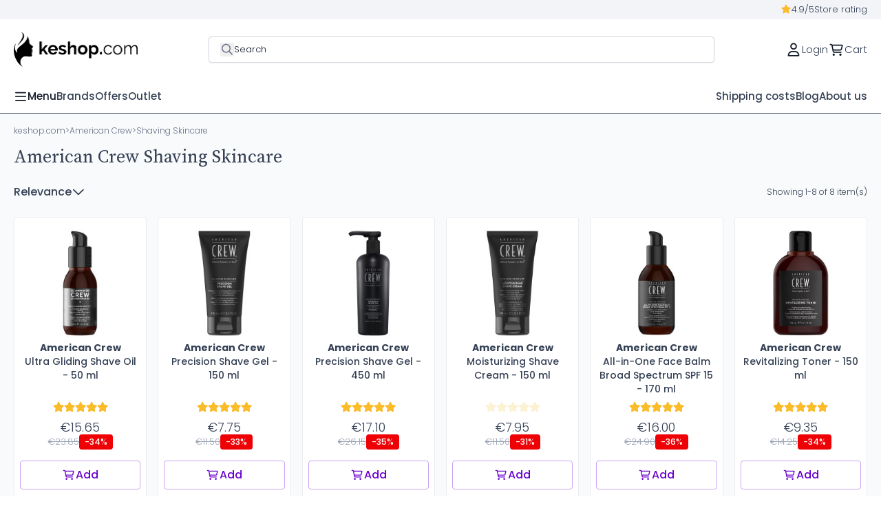

--- FILE ---
content_type: text/html; charset=utf-8
request_url: https://www.keshop.com/en/american-crew-shaving-skincare
body_size: 23937
content:
<!doctype html>
<html lang="en-US">

<head>
  
    
  <meta charset="utf-8">


  <meta http-equiv="x-ua-compatible" content="ie=edge">



  <title>▷ American Crew Shaving Skincare</title>
  
    <script data-keepinline="true">
    var cdcGtmApi = '//www.keshop.com/en/module/cdc_googletagmanager/async';
    var ajaxShippingEvent = 1;
    var ajaxPaymentEvent = 1;

/* datalayer */
dataLayer = window.dataLayer || [];
    let cdcDatalayer = {"event":"view_item_list","pageCategory":"category","ecommerce":{"currency":"EUR","item_list_id":"cat_457","item_list_name":"Shaving Skincare","items":[{"item_id":"KSEN3357","item_name":"Ultra Gliding Shave Oil - 50 ml","item_reference":"7240607000","index":1,"item_brand":"American Crew","item_category":"American Crew","item_category2":"Shaving Skincare","item_list_id":"cat_457","item_list_name":"Shaving Skincare","price":"15.65","price_tax_exc":"12.93","price_tax_inc":"15.65","quantity":1,"google_business_vertical":"retail"},{"item_id":"KSEN3359v525","item_name":"Precision Shave Gel","item_reference":"7240616000","index":2,"item_brand":"American Crew","item_category":"American Crew","item_category2":"Shaving Skincare","item_list_id":"cat_457","item_list_name":"Shaving Skincare","item_variant":"150 ml","price":"7.75","price_tax_exc":"6.4","price_tax_inc":"7.75","quantity":1,"google_business_vertical":"retail"},{"item_id":"KSEN3359v526","item_name":"Precision Shave Gel","item_reference":"","index":3,"item_brand":"American Crew","item_category":"American Crew","item_category2":"Shaving Skincare","item_list_id":"cat_457","item_list_name":"Shaving Skincare","item_variant":"450 ml","price":"17.1","price_tax_exc":"14.13","price_tax_inc":"17.1","quantity":1,"google_business_vertical":"retail"},{"item_id":"KSEN4184","item_name":"Moisturizing Shave Cream - 150 ml","item_reference":"7244347000","index":4,"item_brand":"American Crew","item_category":"American Crew","item_category2":"Shaving Skincare","item_list_id":"cat_457","item_list_name":"Shaving Skincare","price":"7.95","price_tax_exc":"6.57","price_tax_inc":"7.95","quantity":1,"google_business_vertical":"retail"},{"item_id":"KSEN3364","item_name":"All-in-One Face Balm Broad Spectrum SPF 15 - 170 ml","item_reference":"7222203000","index":5,"item_brand":"American Crew","item_category":"American Crew","item_category2":"Shaving Skincare","item_list_id":"cat_457","item_list_name":"Shaving Skincare","price":"16","price_tax_exc":"13.22","price_tax_inc":"16","quantity":1,"google_business_vertical":"retail"},{"item_id":"KSEN3366","item_name":"Revitalizing Toner - 150 ml","item_reference":"7240614000","index":6,"item_brand":"American Crew","item_category":"American Crew","item_category2":"Shaving Skincare","item_list_id":"cat_457","item_list_name":"Shaving Skincare","price":"9.35","price_tax_exc":"7.73","price_tax_inc":"9.35","quantity":1,"google_business_vertical":"retail"},{"item_id":"KSEN3367","item_name":"Post Shave Cooling Lotion - 150 ml","item_reference":"7246616000","index":7,"item_brand":"American Crew","item_category":"American Crew","item_category2":"Shaving Skincare","item_list_id":"cat_457","item_list_name":"Shaving Skincare","price":"10.9","price_tax_exc":"9.01","price_tax_inc":"10.9","quantity":1,"google_business_vertical":"retail"},{"item_id":"KSEN3570","item_name":"Lather Shave Cream - 250 ml","item_reference":"7255197000","index":8,"item_brand":"American Crew","item_category":"American Crew","item_category2":"Shaving Skincare","item_list_id":"cat_457","item_list_name":"Shaving Skincare","price":"15.3","price_tax_exc":"12.64","price_tax_inc":"15.3","quantity":1,"google_business_vertical":"retail"}]},"google_tag_params":{"ecomm_pagetype":"category","ecomm_category":"Shaving Skincare"}};
    dataLayer.push(cdcDatalayer);

/* call to GTM Tag */
(function(w,d,s,l,i){w[l]=w[l]||[];w[l].push({'gtm.start':
new Date().getTime(),event:'gtm.js'});var f=d.getElementsByTagName(s)[0],
j=d.createElement(s),dl=l!='dataLayer'?'&l='+l:'';j.async=true;j.src=
'https://www.googletagmanager.com/gtm.js?id='+i+dl;f.parentNode.insertBefore(j,f);
})(window,document,'script','dataLayer','GTM-MZV6V882');

/* async call to avoid cache system for dynamic data */
dataLayer.push({
  'event': 'datalayer_ready'
});
</script>
  
  <meta name="description" content="">
  <meta name="keywords" content="">
        <link rel="canonical" href="https://www.keshop.com/en/american-crew-shaving-skincare">
    
          <link rel="alternate" href="https://www.keshop.com/es/american-crew-shaving-skincare" hreflang="es-es">
          <link rel="alternate" href="https://www.keshop.com/fr/american-crew-shaving-skincare" hreflang="fr-fr">
          <link rel="alternate" href="https://www.keshop.com/en/american-crew-shaving-skincare" hreflang="en-us">
          <link rel="alternate" href="https://www.keshop.com/de/american-crew-shaving-skincare" hreflang="de-de">
          <link rel="alternate" href="https://www.keshop.com/it/american-crew-shaving-skincare" hreflang="it-it">
      

  
    <script type="application/ld+json">{
    "@context": "https://schema.org",
    "@type": "ItemList",
    "itemListElement": [
        {
            "@type": "ListItem",
            "position": 1,
            "url": "https://www.keshop.com/en/american-crew-shaving-skincare/ultra-gliding-shave-oil-50-ml.html",
            "name": "Ultra Gliding Shave Oil - 50 ml"
        },
        {
            "@type": "ListItem",
            "position": 2,
            "url": "https://www.keshop.com/en/american-crew-shaving-skincare/precision-shave-gel.html",
            "name": "Precision Shave Gel"
        },
        {
            "@type": "ListItem",
            "position": 3,
            "url": "https://www.keshop.com/en/american-crew-shaving-skincare/moisturizing-shave-cream-150-ml.html",
            "name": "Moisturizing Shave Cream - 150 ml"
        },
        {
            "@type": "ListItem",
            "position": 4,
            "url": "https://www.keshop.com/en/american-crew-shaving-skincare/all-in-one-face-balm-broad-spectrum-spf-15-170-ml.html",
            "name": "All-in-One Face Balm Broad Spectrum SPF 15 - 170 ml"
        },
        {
            "@type": "ListItem",
            "position": 5,
            "url": "https://www.keshop.com/en/american-crew-shaving-skincare/revitalizing-toner-150-ml.html",
            "name": "Revitalizing Toner - 150 ml"
        },
        {
            "@type": "ListItem",
            "position": 6,
            "url": "https://www.keshop.com/en/american-crew-shaving-skincare/post-shave-cooling-lotion-150-ml.html",
            "name": "Post Shave Cooling Lotion - 150 ml"
        },
        {
            "@type": "ListItem",
            "position": 7,
            "url": "https://www.keshop.com/en/american-crew-shaving-skincare/lather-shave-cream-250-ml.html",
            "name": "Lather Shave Cream - 250 ml"
        }
    ]
}</script>
  

  
    <script type="application/ld+json">
  {
    "@context": "https://schema.org",
    "@type": "Organization",
    "name" : "keshop.com",
    "url" : "https://www.keshop.com/en/"
         ,"logo": {
        "@type": "ImageObject",
        "url":"https://www.keshop.com/img/logo-1742993470.jpg"
      }
      }
</script>

<script type="application/ld+json">
  {
    "@context": "https://schema.org",
    "@type": "WebPage",
    "isPartOf": {
      "@type": "WebSite",
      "url":  "https://www.keshop.com/en/",
      "name": "keshop.com"
    },
    "name": "▷ American Crew Shaving Skincare",
    "url":  "https://www.keshop.com/en/american-crew-shaving-skincare"
  }
</script>


  <script type="application/ld+json">
    {
      "@context": "https://schema.org",
      "@type": "BreadcrumbList",
      "itemListElement": [
                  {
            "@type": "ListItem",
            "position": 1,
            "name": "keshop.com",
            "item": "https://www.keshop.com/en/"
          },                  {
            "@type": "ListItem",
            "position": 2,
            "name": "American Crew",
            "item": "https://www.keshop.com/en/american-crew"
          },                  {
            "@type": "ListItem",
            "position": 3,
            "name": "Shaving Skincare",
            "item": "https://www.keshop.com/en/american-crew-shaving-skincare"
          }              ]
    }
  </script>
  

  

  
    
  

  
    <meta property="og:title" content="▷ American Crew Shaving Skincare" />
    <meta property="og:description" content="" />
    <meta property="og:url" content="https://www.keshop.com/en/american-crew-shaving-skincare" />
    <meta property="og:site_name" content="keshop.com" />
        <meta property="og:type" content="website" />  



  <meta name="viewport" content="width=device-width, initial-scale=1.0, maximum-scale=1.0, user-scalable=0" />



  <link rel="icon" type="image/vnd.microsoft.icon" href="https://www.keshop.com/img/favicon.ico?1743104506">
  <link rel="shortcut icon" type="image/x-icon" href="https://www.keshop.com/img/favicon.ico?1743104506">
  <link href="https://fonts.googleapis.com/icon?family=Material+Icons" rel="stylesheet">



  



  	

  <script type="text/javascript">
        var cart_page_redirect_link = "\/\/www.keshop.com\/en\/cart?action=show";
        var dbjointpurchase_ajax = "https:\/\/www.keshop.com\/en\/module\/dbjointpurchase\/ajax";
        var dbproductcomments_ajax = "https:\/\/www.keshop.com\/en\/module\/dbproductcomments\/ajax";
        var dbproductcomments_required_field_text = "Required field";
        var dbwishlist_ajax = "https:\/\/www.keshop.com\/en\/module\/dbwishlist\/ajax";
        var giftIncart = 0;
        var gift_controller_url = "https:\/\/www.keshop.com\/en\/module\/mdgiftproduct\/FreeGiftproducts";
        var md_blockcart_line_sel = "";
        var md_current_currency = "\u20ac";
        var md_gift_addition_type = "checking_gift";
        var md_gift_color = "#6700cf";
        var md_gift_layout = "standard";
        var md_gift_price_display = "free_label";
        var md_gift_required = 0;
        var md_hide_qty_count = 0;
        var md_msg_gift_added = "Gift successfully added to your shopping cart";
        var md_msg_required_gift = "Please choose your gift";
        var md_number_gift = 4;
        var md_text_free = "Free";
        var md_text_gift = "Gift";
        var mdgSecureKey = "27077ce549ccfe0a020462570c367796";
        var msg_maximum_gift = "You cannot add more than max_gift gift_s_, please adjust your choices";
        var not_available_msg = "This product is no longer in stock with these options";
        var pageId = "category";
        var prestashop = {"cart":{"products":[],"totals":{"total":{"type":"total","label":"Total","amount":0,"value":"\u20ac0.00"},"total_including_tax":{"type":"total","label":"Total (tax incl.)","amount":0,"value":"\u20ac0.00"},"total_excluding_tax":{"type":"total","label":"Total (tax excl.)","amount":0,"value":"\u20ac0.00"}},"subtotals":{"products":{"type":"products","label":"Subtotal","amount":0,"value":"\u20ac0.00"},"discounts":null,"shipping":{"type":"shipping","label":"Shipping","amount":0,"value":""},"tax":{"type":"tax","label":"Included taxes","amount":0,"value":"\u20ac0.00"}},"products_count":0,"summary_string":"0 items","vouchers":{"allowed":1,"added":[]},"discounts":[],"minimalPurchase":0,"minimalPurchaseRequired":""},"currency":{"id":1,"name":"Euro","iso_code":"EUR","iso_code_num":"978","sign":"\u20ac"},"customer":{"lastname":null,"firstname":null,"email":null,"birthday":null,"newsletter":null,"newsletter_date_add":null,"optin":null,"website":null,"company":null,"siret":null,"ape":null,"is_logged":false,"gender":{"type":null,"name":null},"addresses":[]},"country":{"id_zone":"9","id_currency":"1","call_prefix":"34","iso_code":"ES","active":"1","contains_states":"1","need_identification_number":"0","need_zip_code":"1","zip_code_format":"NNNNN","display_tax_label":"1","name":"Espa\u00f1a","id":6},"language":{"name":"English (English)","iso_code":"en","locale":"en-US","language_code":"en-us","active":"1","is_rtl":"0","date_format_lite":"m\/d\/Y","date_format_full":"m\/d\/Y H:i:s","id":3},"page":{"title":"","canonical":"https:\/\/www.keshop.com\/en\/american-crew-shaving-skincare","meta":{"title":"\u25b7 American Crew Shaving Skincare","description":"","keywords":"","robots":"index"},"page_name":"category","body_classes":{"lang-en":true,"lang-rtl":false,"country-ES":true,"currency-EUR":true,"layout-full-width":true,"page-category":true,"tax-display-enabled":true,"page-customer-account":false,"category-id-457":true,"category-Shaving Skincare":true,"category-id-parent-448":true,"category-depth-level-3":true},"admin_notifications":[],"password-policy":{"feedbacks":{"0":"Very weak","1":"Weak","2":"Average","3":"Strong","4":"Very strong","Straight rows of keys are easy to guess":"Straight rows of keys are easy to guess","Short keyboard patterns are easy to guess":"Short keyboard patterns are easy to guess","Use a longer keyboard pattern with more turns":"Use a longer keyboard pattern with more turns","Repeats like \"aaa\" are easy to guess":"Repeats like \"aaa\" are easy to guess","Repeats like \"abcabcabc\" are only slightly harder to guess than \"abc\"":"Repeats like \"abcabcabc\" are only slightly harder to guess than \"abc\"","Sequences like abc or 6543 are easy to guess":"Sequences like \"abc\" or \"6543\" are easy to guess.","Recent years are easy to guess":"Recent years are easy to guess","Dates are often easy to guess":"Dates are often easy to guess","This is a top-10 common password":"This is a top-10 common password","This is a top-100 common password":"This is a top-100 common password","This is a very common password":"This is a very common password","This is similar to a commonly used password":"This is similar to a commonly used password","A word by itself is easy to guess":"A word by itself is easy to guess","Names and surnames by themselves are easy to guess":"Names and surnames by themselves are easy to guess","Common names and surnames are easy to guess":"Common names and surnames are easy to guess","Use a few words, avoid common phrases":"Use a few words, avoid common phrases","No need for symbols, digits, or uppercase letters":"No need for symbols, digits, or uppercase letters","Avoid repeated words and characters":"Avoid repeated words and characters","Avoid sequences":"Avoid sequences","Avoid recent years":"Avoid recent years","Avoid years that are associated with you":"Avoid years that are associated with you","Avoid dates and years that are associated with you":"Avoid dates and years that are associated with you","Capitalization doesn't help very much":"Capitalization doesn't help very much","All-uppercase is almost as easy to guess as all-lowercase":"All-uppercase is almost as easy to guess as all-lowercase","Reversed words aren't much harder to guess":"Reversed words aren't much harder to guess","Predictable substitutions like '@' instead of 'a' don't help very much":"Predictable substitutions like \"@\" instead of \"a\" don't help very much.","Add another word or two. Uncommon words are better.":"Add another word or two. Uncommon words are better."}}},"shop":{"name":"keshop.com","logo":"https:\/\/www.keshop.com\/img\/logo-1742993470.jpg","stores_icon":"https:\/\/www.keshop.com\/img\/logo_stores.png","favicon":"https:\/\/www.keshop.com\/img\/favicon.ico"},"core_js_public_path":"\/themes\/","urls":{"base_url":"https:\/\/www.keshop.com\/","current_url":"https:\/\/www.keshop.com\/en\/american-crew-shaving-skincare","shop_domain_url":"https:\/\/www.keshop.com","img_ps_url":"https:\/\/www.keshop.com\/img\/","img_cat_url":"https:\/\/www.keshop.com\/img\/c\/","img_lang_url":"https:\/\/www.keshop.com\/img\/l\/","img_prod_url":"https:\/\/www.keshop.com\/img\/p\/","img_manu_url":"https:\/\/www.keshop.com\/img\/m\/","img_sup_url":"https:\/\/www.keshop.com\/img\/su\/","img_ship_url":"https:\/\/www.keshop.com\/img\/s\/","img_store_url":"https:\/\/www.keshop.com\/img\/st\/","img_col_url":"https:\/\/www.keshop.com\/img\/co\/","img_url":"https:\/\/www.keshop.com\/themes\/keshop\/assets\/img\/","css_url":"https:\/\/www.keshop.com\/themes\/keshop\/assets\/css\/","js_url":"https:\/\/www.keshop.com\/themes\/keshop\/assets\/js\/","pic_url":"https:\/\/www.keshop.com\/upload\/","theme_assets":"https:\/\/www.keshop.com\/themes\/keshop\/assets\/","theme_dir":"https:\/\/www.keshop.com\/themes\/keshop\/","pages":{"address":"https:\/\/www.keshop.com\/en\/address","addresses":"https:\/\/www.keshop.com\/en\/addresses","authentication":"https:\/\/www.keshop.com\/en\/authentication","manufacturer":"https:\/\/www.keshop.com\/en\/manufacturer","cart":"https:\/\/www.keshop.com\/en\/cart","category":"https:\/\/www.keshop.com\/en\/index.php?controller=category","cms":"https:\/\/www.keshop.com\/en\/index.php?controller=cms","contact":"https:\/\/www.keshop.com\/en\/contact-us","discount":"https:\/\/www.keshop.com\/en\/discount","guest_tracking":"https:\/\/www.keshop.com\/en\/order-tracking","history":"https:\/\/www.keshop.com\/en\/order-history","identity":"https:\/\/www.keshop.com\/en\/identity","index":"https:\/\/www.keshop.com\/en\/","my_account":"https:\/\/www.keshop.com\/en\/my-account","order_confirmation":"https:\/\/www.keshop.com\/en\/order-confirmation","order_detail":"https:\/\/www.keshop.com\/en\/index.php?controller=order-detail","order_follow":"https:\/\/www.keshop.com\/en\/order-follow","order":"https:\/\/www.keshop.com\/en\/order","order_return":"https:\/\/www.keshop.com\/en\/index.php?controller=order-return","order_slip":"https:\/\/www.keshop.com\/en\/order-slip","pagenotfound":"https:\/\/www.keshop.com\/en\/page-not-found","password":"https:\/\/www.keshop.com\/en\/password-recovery","pdf_invoice":"https:\/\/www.keshop.com\/en\/index.php?controller=pdf-invoice","pdf_order_return":"https:\/\/www.keshop.com\/en\/index.php?controller=pdf-order-return","pdf_order_slip":"https:\/\/www.keshop.com\/en\/index.php?controller=pdf-order-slip","prices_drop":"https:\/\/www.keshop.com\/en\/prices-drop","product":"https:\/\/www.keshop.com\/en\/index.php?controller=product","registration":"https:\/\/www.keshop.com\/en\/sign-up","search":"https:\/\/www.keshop.com\/en\/search","sitemap":"https:\/\/www.keshop.com\/en\/sitemap","stores":"https:\/\/www.keshop.com\/en\/stores","supplier":"https:\/\/www.keshop.com\/en\/index.php?controller=supplier","new_products":"https:\/\/www.keshop.com\/en\/new-products","brands":"https:\/\/www.keshop.com\/en\/manufacturer","register":"https:\/\/www.keshop.com\/en\/sign-up","order_login":"https:\/\/www.keshop.com\/en\/order?login=1"},"alternative_langs":{"es-es":"https:\/\/www.keshop.com\/es\/american-crew-shaving-skincare","fr-fr":"https:\/\/www.keshop.com\/fr\/american-crew-shaving-skincare","en-us":"https:\/\/www.keshop.com\/en\/american-crew-shaving-skincare","de-de":"https:\/\/www.keshop.com\/de\/american-crew-shaving-skincare","it-it":"https:\/\/www.keshop.com\/it\/american-crew-shaving-skincare"},"actions":{"logout":"https:\/\/www.keshop.com\/en\/?mylogout="},"no_picture_image":{"bySize":{"small_default":{"url":"https:\/\/www.keshop.com\/img\/p\/en-default-small_default.jpg","width":98,"height":98},"cart_default":{"url":"https:\/\/www.keshop.com\/img\/p\/en-default-cart_default.jpg","width":125,"height":125},"home_default":{"url":"https:\/\/www.keshop.com\/img\/p\/en-default-home_default.jpg","width":222,"height":222},"medium_default":{"url":"https:\/\/www.keshop.com\/img\/p\/en-default-medium_default.jpg","width":393,"height":393},"large_default":{"url":"https:\/\/www.keshop.com\/img\/p\/en-default-large_default.jpg","width":800,"height":800}},"small":{"url":"https:\/\/www.keshop.com\/img\/p\/en-default-small_default.jpg","width":98,"height":98},"medium":{"url":"https:\/\/www.keshop.com\/img\/p\/en-default-home_default.jpg","width":222,"height":222},"large":{"url":"https:\/\/www.keshop.com\/img\/p\/en-default-large_default.jpg","width":800,"height":800},"legend":""}},"configuration":{"display_taxes_label":true,"display_prices_tax_incl":true,"is_catalog":false,"show_prices":true,"opt_in":{"partner":false},"quantity_discount":{"type":"discount","label":"Unit discount"},"voucher_enabled":1,"return_enabled":1},"field_required":[],"breadcrumb":{"links":[{"title":"keshop.com","url":"https:\/\/www.keshop.com\/en\/"},{"title":"American Crew","url":"https:\/\/www.keshop.com\/en\/american-crew"},{"title":"Shaving Skincare","url":"https:\/\/www.keshop.com\/en\/american-crew-shaving-skincare"}],"count":3},"link":{"protocol_link":"https:\/\/","protocol_content":"https:\/\/"},"time":1763679977,"static_token":"4f977bc5e7a850aff522cfe6a0ef548f","token":"624729c3956c136ff211d6c898a07010","debug":false,"modules":{"specialcategories":null}};
        var psemailsubscription_subscription = "https:\/\/www.keshop.com\/en\/module\/ps_emailsubscription\/subscription";
        var psr_icon_color = "#F19D76";
      </script>
		<link rel="stylesheet" href="https://www.keshop.com/themes/keshop/assets/cache/theme-289052207.css" media="all">
	
	
	<script src="https://www.keshop.com/themes/keshop/assets/cache/head-5c8045206.js" ></script>


        <link rel="preload" href="/modules/creativeelements/views/lib/ceicons/fonts/ceicons.woff2?8goggd" as="font" type="font/woff2" crossorigin>
        


  

    <link rel="dns-prefetch" href="//fonts.googleapis.com" />
    <link rel="preconnect" href="https://fonts.googleapis.com" />
    <link rel="preconnect" href="https://fonts.gstatic.com" crossorigin>
    <link rel="preload"
        href="https://fonts.googleapis.com/css2?family=Poppins:wght@300;400;500;600;700&display=swap"
        as="style" onload="this.onload=null;this.rel='stylesheet'">
    <noscript>
        <link rel="stylesheet"
            href="https://fonts.googleapis.com/css2?family=Poppins:wght@300;400;500;600;700&display=swap">
    </noscript>
            <link rel="preload"
            href="https://fonts.googleapis.com/css2?family=Source Serif Pro:wght@300;400;500;600;700&display=swap"
            as="style" onload="this.onload=null;this.rel='stylesheet'">
        <noscript>
            <link rel="stylesheet"
                href="https://fonts.googleapis.com/css2?family=Source Serif Pro:wght@300;400;500;600;700&display=swap">
        </noscript>
    
<style>
    :root {
                    --font_primary: "Poppins", sans-serif;
            --font_second: "Poppins", sans-serif;
        </style><style>
            :root {
                --dbmenu_color: #344054;
                --dbmenu_color_hover: #6700CF;
            }
        </style>    <style>
        .seosa_label_hint_19 {
            display: none;
            position: absolute;
            background: #000000;
            color: white;
            border-radius: 3px;
                            top: 0;
                          left: -10px;
                margin-left: -150px;
                                z-index: 1000;
            opacity: 1;
            width: 150px;
            padding: 5px;
        }
        .seosa_label_hint_19:after {
            border-bottom: solid transparent 7px;
            border-top: solid transparent 7px;
                    border-left: solid #000000 10px;
                    top: 10%;
            content: " ";
            height: 0;
                    left: 100%;
                      position: absolute;
            width: 0;
        }
                    .tw-flag-envio-gratis {
                
            }
            </style>
    <style>
        .seosa_label_hint_20 {
            display: none;
            position: absolute;
            background: #000000;
            color: white;
            border-radius: 3px;
                            top: 0;
                          left: -10px;
                margin-left: -150px;
                                z-index: 1000;
            opacity: 1;
            width: 150px;
            padding: 5px;
        }
        .seosa_label_hint_20:after {
            border-bottom: solid transparent 7px;
            border-top: solid transparent 7px;
                    border-left: solid #000000 10px;
                    top: 10%;
            content: " ";
            height: 0;
                    left: 100%;
                      position: absolute;
            width: 0;
        }
                    .tw-flag-livraison-gratuite {
                
            }
            </style>

<script type="text/javascript">
        var link_cart = "https://www.keshop.com/en/cart";
            var link_reward = "https://www.keshop.com/en/affiliate-dashboard?ajax=1";
            var link_shopping_cart = "https://www.keshop.com/en/module/ps_shoppingcart/ajax";
            var eam_sending_email = "Sending...";
    var eam_email_invalid = "Email is invalid";
    var eam_email_sent_limited = "You have reached the maximum number of invitation";
    var eam_token = "4f977bc5e7a850aff522cfe6a0ef548f";
    var name_is_blank = 'Name is required';
    var email_is_blank = 'Email is required';
    var email_is_invalid = 'Email is invalid';
</script>

<style>
    scalapay-widget {
        all: initial;
        display: block;
    }

    </style>

<script data-cfasync="false" type="module">

    const widgets = [];
    
    function addWidget(productId) {

        const widgetConfig = widgets[productId];
        const positionElement = document.querySelector(widgetConfig['position'])
        if (positionElement?.parentNode?.querySelector(`scalapay-widget[product="${productId}"]`)) {
            return;
        }

        if (widgetConfig["afterWidgetText"]) {
            const postWidgetText = document.createElement('p');
            postWidgetText.setAttribute("class", "scalapay-after-widget-text")
            postWidgetText.innerHTML = widgetConfig["afterWidgetText"];
            positionElement?.insertAdjacentElement('afterend', postWidgetText)
        }

        const widget = document.createElement('scalapay-widget');
        widget.setAttribute('product', productId)
        for (const widgetConfigKey in widgetConfig) {
            if (['afterWidgetText', 'position'].includes(widgetConfigKey)) continue;
            if (widgetConfigKey === 'style') {
                widget.style.cssText = `${widgetConfig[widgetConfigKey]}`;
                continue;
            }
            widget.setAttribute(widgetConfigKey.replace(/[A-Z]/g, letter => `-${letter.toLowerCase()}`), widgetConfig[widgetConfigKey])
        }

        positionElement?.insertAdjacentElement('afterend', widget);

    }

    document.addEventListener("DOMContentLoaded", function () {

        for (const type in widgets) {
            addWidget(type)
        }

        new MutationObserver(() => {
            for (const type in widgets) {
                addWidget(type)
            }
        }).observe(document.querySelector('body'), {subtree: true, childList: true, attributes: false});
    });

</script>

<script data-cfasync="false" type="module">
    const script = document.createElement('script');
    script.src = 'https://cdn.scalapay.com/widget/scalapay-widget-loader.js?version=v5';
    script.type = 'module';
    document.head.appendChild(script);

</script><script defer data-domain="www.keshop.com" src="https://plausible.io/js/script.file-downloads.hash.outbound-links.pageview-props.revenue.tagged-events.js"></script>
<script>window.plausible = window.plausible || function() { (window.plausible.q = window.plausible.q || []).push(arguments) }</script><script type="text/javascript">
    var staticurl = "static-eu.oct8ne.com/api/v2/oct8ne.js";
    var oct8ne = document.createElement("script");
    oct8ne.type = "text/javascript";
    oct8ne.src =
            (document.location.protocol == "https:" ? "https://" : "http://")
            + staticurl
            + '?' + (Math.round(new Date().getTime() / 86400000));
    oct8ne.async = true;
    oct8ne.license = "8C0C0AA4FDF5061BFD33761C301A0B7F";
    oct8ne.server = "backoffice-eu.oct8ne.com/";
    oct8ne.baseUrl = "//www.keshop.com";
    oct8ne.checkoutUrl = "//www.keshop.com/en/order";
    oct8ne.loginUrl = "//www.keshop.com/en/authentication";
    oct8ne.checkoutSuccessUrl = "//www.keshop.com/en/order-confirmation";
    oct8ne.locale = "en-US";
    oct8ne.currencyCode = "EUR";	
    oct8ne.platform = "prestashop";	
    oct8ne.apiVersion = "2.5";	
    oct8ne.onProductAddedToCart = function(productId) {
        if (typeof ajaxCart != 'undefined'){
            ajaxCart.refresh();
        }
    };

 

    insertOct8ne();
  
    function insertOct8ne() {
        if (!window.oct8neScriptInserted) {
            var s = document.getElementsByTagName("script")[0];
            s.parentNode.insertBefore(oct8ne, s);
            window.oct8neScriptInserted = true;
        }
    }   
</script>
<style>
            :root {
                --dbjoint_color: #2fb5d2;
            }
        </style>	

<link href="https://eu1.apisearch.cloud" rel="dns-prefetch" crossOrigin="anonymous">
<script
		type="application/javascript"
		src='https://static.apisearch.cloud/eu1-8dcc87d0-9802-4880.layer.js?'
		charSet='UTF-8'
		async defer
		crossOrigin="anonymous"
></script>




  
</head>

<body id="category" class="tw-w-full">

  
    <!-- Google Tag Manager (noscript) -->
<noscript><iframe src="https://www.googletagmanager.com/ns.html?id=GTM-MZV6V882"
height="0" width="0" style="display:none;visibility:hidden"></iframe></noscript>
<!-- End Google Tag Manager (noscript) -->

  

  <main class="">
    
          

    <header id="header">
      
        	
	<div class="tw-w-full">
		
	</div>



	<div class="tw-px-4 xl:tw-px-0 xl:tw-py-1 tw-bg-n-10">
		<div
			class="xl:tw-container tw-flex tw-flex-col xl:tw-flex-row tw-gap-4 tw-justify-center tw-items-center tw-self-stretch">
			<div
				class="tw-w-full xl:tw-w-1/2 tw-flex tw-flex-col xl:tw-flex-row tw-gap-4 tw-justify-center xl:tw-justify-start tw-items-center">
				
			</div>
			<div
				class="tw-w-full xl:tw-w-1/2 tw-hidden xl:tw-flex tw-flex-col xl:tw-flex-row tw-gap-4 xl:tw-justify-end tw-items-center">
				<a href="https://www.keshop.com/en/reviews" class="tw-flex tw-flex-row tw-items-center tw-gap-2">
    <svg xmlns="http://www.w3.org/2000/svg" class="tw-h-4 tw-w-4 tw-mb-[2px]" width="16" height="16" viewBox="0 0 16 16" fill="none">
        <path
            d="M8.7123 1.98297C8.58601 1.70513 8.30817 1.52832 8.00507 1.52832C7.67671 1.52832 7.39887 1.70513 7.27258 1.98297L5.65605 5.34232L2.01885 5.87275C1.71575 5.92326 1.46317 6.12533 1.36214 6.42843C1.28636 6.70627 1.36214 7.03463 1.5642 7.23669L4.19106 9.8383L3.58487 13.526C3.53435 13.8291 3.66064 14.1322 3.91322 14.309C4.16581 14.5111 4.49416 14.5111 4.74675 14.3848L8.00507 12.642L11.2381 14.3848C11.516 14.5111 11.8443 14.5111 12.0969 14.309C12.3495 14.1322 12.4758 13.8291 12.4253 13.526L11.7938 9.8383L14.4207 7.23669C14.648 7.03463 14.7238 6.70627 14.6227 6.42843C14.5217 6.12533 14.2691 5.92326 13.966 5.87275L10.3541 5.34232L8.7123 1.98297Z"
            fill="#FABC2A" />
    </svg>

    <span class="tw-caption tw-text-n-70">4.9/5</span>
    <span class="tw-caption tw-text-n-70">Store rating</span>
</a>
			</div>
		</div>
	</div>



	<div class="tw-flex tw-flex-col tw-border-b-[1px] tw-border-primary-60 tw-bg-a-white">
		<div class="xl:tw-container tw-flex tw-flex-row tw-justify-between tw-px-5 tw-py-1 xl:tw-px-0 xl:tw-py-3">
			<div class="tw-min-h-16 tw-flex tw-justify-start tw-items-center">
				
      <a href="https://www.keshop.com/en/" class="tw-cursor-pointer">
      <img style="height: 49.3px; width: 180px" src="https://www.keshop.com/img/logo-1742993470.jpg" alt="keshop.com" width="365"
        height="100">
    </a>
  
			</div>
							<div class="tw-flex tw-flex-row tw-items-center tw-w-full md:tw-max-w-[450px] xl:tw-max-w-[735px]">
					<div id="search_widget" class="search-widget tw-w-full" data-search-controller-url="//www.keshop.com/en/search" style="cursor: text;">
	<form method="get" action="//www.keshop.com/en/search">
		<input type="hidden" name="controller" value="search">

		<div class="tw-input tw-relative tw-bg-a-white">
			<button type="submit">
				<svg xmlns="http://www.w3.org/2000/svg" width="20" height="21" viewBox="0 0 20 21" fill="none">
					<path
						d="M18.0811 17.1778L13.7191 12.8158C14.6631 11.6765 15.1839 10.2117 15.1839 8.61663C15.1839 4.90569 12.124 1.84579 8.41309 1.84579C4.6696 1.84579 1.6748 4.90569 1.6748 8.61663C1.6748 12.3601 4.70215 15.3875 8.41309 15.3875C9.97559 15.3875 11.4404 14.8666 12.6123 13.9226L16.9743 18.2846C17.137 18.4474 17.3324 18.5125 17.5602 18.5125C17.7555 18.5125 17.9508 18.4474 18.0811 18.2846C18.4066 17.9916 18.4066 17.5033 18.0811 17.1778ZM3.2373 8.61663C3.2373 5.75204 5.5485 3.40829 8.44564 3.40829C11.3102 3.40829 13.654 5.75204 13.654 8.61663C13.654 11.5138 11.3102 13.825 8.44564 13.825C5.5485 13.825 3.2373 11.5138 3.2373 8.61663Z"
						fill="#667085" />
				</svg>
			</button>
			<span class="tw-caption">Search</span>
			<button id="dbsearchbar-input" class="tw-caption">
		</div>
	</form>

	<div id="content_search" class="tw-modal tw-fixed tw-inset-0 tw-bg-n-90 tw-bg-opacity-70 tw-flex  tw-items-end md:tw-items-center tw-justify-center tw-hidden tw-z-50">
	<div class="tw-bg-a-white tw-rounded-lg tw-w-full tw-h-[78%] tw-p-6 tw-overflow-y-auto xl:tw-w-[1238px] xl:tw-h-5/6 tw-flex tw-flex-col">
	
		<div class="header_searchbar tw-flex tw-justify-between">
			<p class="searchbar_items tw-flex tw-gap-1 tw-flex-wrap">Resultados: <span class="items_show tw-body tw-text-n-70"></span> de <span
					class="total_items tw-body tw-text-n-70"></span> producto(s) - <span class="link_allresult tw-body-strong tw-text-n-80"></span></p>
			<button data-modal-close class="tw-h-6 tw-w-6">
				<svg xmlns="http://www.w3.org/2000/svg" width="24" height="24" viewBox="0 0 24 24" fill="none">
					<path d="M21.5016 19.4143C22.0623 20.0374 22.0623 20.972 21.5016 21.5327C20.8785 22.1558 19.9439 22.1558 19.3832 21.5327L12.0312 14.1184L4.61682 21.5327C3.99377 22.1558 3.05919 22.1558 2.49844 21.5327C1.87539 20.972 1.87539 20.0374 2.49844 19.4143L9.91277 12L2.49844 4.58567C1.87539 3.96262 1.87539 3.02804 2.49844 2.46729C3.05919 1.84424 3.99377 1.84424 4.55452 2.46729L12.0312 9.94393L19.4455 2.5296C20.0062 1.90654 20.9408 1.90654 21.5016 2.5296C22.1246 3.09034 22.1246 4.02492 21.5016 4.64797L14.0872 12L21.5016 19.4143Z" fill="#344054"/>
		  		</svg>
			</button>
		</div>
		<div class="result_searchbar tw-mt-8 tw-flex-1"></div>
		<div class="allresult_searchbar tw-mt-2"></div>
	</div>
	</div>
</div>
				</div>
						<div class="tw-flex tw-flex-row tw-items-center tw-gap-4">
				<div class="datatext tw-flex tw-flex-row tw-gap-1 tw-items-center tw-cursor-pointer"
    datatext="aHR0cHM6Ly93d3cua2VzaG9wLmNvbS9lbi9teS1hY2NvdW50" >
    <svg class="tw-w-6 tw-h-6" xmlns="http://www.w3.org/2000/svg" width="24" height="25" viewBox="0 0 24 25"
        fill="none">
        <path class="tw-fill-primary-90"
            d="M13.875 14.4646H10.125C6.29688 14.4646 3.25 17.5505 3.25 21.3396C3.25 22.0427 3.79688 22.5896 4.5 22.5896H19.5C20.1641 22.5896 20.75 22.0427 20.75 21.3396C20.75 17.5505 17.6641 14.4646 13.875 14.4646ZM5.125 20.7146C5.4375 18.2536 7.54688 16.3396 10.125 16.3396H13.875C16.4141 16.3396 18.5234 18.2536 18.8359 20.7146H5.125ZM12 12.5896C14.7344 12.5896 17 10.363 17 7.58957C17 4.85519 14.7344 2.58957 12 2.58957C9.22656 2.58957 7 4.85519 7 7.58957C7 10.363 9.22656 12.5896 12 12.5896ZM12 4.46457C13.7188 4.46457 15.125 5.87082 15.125 7.58957C15.125 9.34738 13.7188 10.7146 12 10.7146C10.2422 10.7146 8.875 9.34738 8.875 7.58957C8.875 5.87082 10.2422 4.46457 12 4.46457Z"
            fill="#006069" />
    </svg>
    <span class="tw-body2 tw-hidden xl:tw-flex tw-text-n-70">
                    Login
            </span>
</div>


<div class="blockcart cart-preview" data-refresh-url="//www.keshop.com/en/module/ps_shoppingcart/ajax">
            <div class="tw-flex tw-flex-row tw-gap-1 tw-items-center">
            <svg class="tw-w-6 tw-h-6" xmlns="http://www.w3.org/2000/svg" width="24" height="25" viewBox="0 0 24 25"
                fill="none">
                <path class="tw-fill-primary-90"
                    d="M2.84142 3.92065C2.35059 3.92065 2 4.30631 2 4.76208C2 5.2529 2.35059 5.6035 2.84142 5.6035H4.41909C4.55932 5.6035 4.6645 5.70867 4.69956 5.84891L6.52264 15.35C6.73299 16.542 7.78477 17.3834 8.97678 17.3834H19.1089C19.5647 17.3834 19.9503 17.0328 19.9503 16.542C19.9503 16.0862 19.5647 15.7005 19.1089 15.7005H8.97678C8.59113 15.7005 8.24054 15.4201 8.17042 15.0344L7.96006 14.0177H18.0922C19.2141 14.0177 20.2308 13.2815 20.5113 12.1596L21.9487 6.83057C22.1941 5.91903 21.528 5.04255 20.6164 5.04255H6.2071C5.89157 4.37642 5.19039 3.92065 4.41909 3.92065H2.84142ZM6.59276 6.72539H20.2308L18.8985 11.7389C18.7934 12.0894 18.4778 12.3349 18.0922 12.3349H7.64453L6.59276 6.72539ZM8.17042 21.871C9.43255 21.871 10.274 20.4686 9.60785 19.3467C9.29231 18.8559 8.76643 18.5053 8.17042 18.5053C6.87323 18.5053 6.03181 19.9077 6.69793 21.0295C7.01347 21.5554 7.53935 21.871 8.17042 21.871ZM19.9503 20.1881C19.9503 18.926 18.5479 18.0846 17.4261 18.7507C16.9002 19.0662 16.5846 19.5921 16.5846 20.1881C16.5846 21.4853 17.987 22.3267 19.1089 21.6606C19.5997 21.3451 19.9503 20.8192 19.9503 20.1881Z"
                    fill="#006069" />
            </svg>
            <span class="tw-body2 tw-hidden xl:tw-flex">Cart</span>
        </div>
    </div>
			</div>
		</div>
		<div class="xl:tw-container tw-flex tw-flex-row tw-items-center tw-gap-6 tw-px-4 tw-pb-3 tw-pt-1 xl:tw-px-0 xl:tw-py-3">
			<div id="dbmenu" class="tw-flex tw-flex-col tw-w-auto xl:tw-w-full">

    <div class="tw-flex tw-flex-row tw-gap-6 tw-items-center tw-w-full">
        <div data-modal-target="modalDbMenu" class="tw-flex tw-flex-row tw-gap-1 tw-items-center tw-cursor-pointer">
            <svg class="tw-w-6 tw-h-6 xl:tw-w-5 xl:tw-h-5" xmlns="http://www.w3.org/2000/svg" width="24" height="25"
                viewBox="0 0 24 25" fill="none">
                <path class="tw-fill-primary-90"
                    d="M2 5.67208C2 5.09172 2.44643 4.60065 3.07143 4.60065H20.9286C21.5089 4.60065 22 5.09172 22 5.67208C22 6.29708 21.5089 6.7435 20.9286 6.7435H3.07143C2.44643 6.7435 2 6.29708 2 5.67208ZM2 12.8149C2 12.2346 2.44643 11.7435 3.07143 11.7435H20.9286C21.5089 11.7435 22 12.2346 22 12.8149C22 13.4399 21.5089 13.8864 20.9286 13.8864H3.07143C2.44643 13.8864 2 13.4399 2 12.8149ZM20.9286 21.0292H3.07143C2.44643 21.0292 2 20.5828 2 19.9578C2 19.3774 2.44643 18.8864 3.07143 18.8864H20.9286C21.5089 18.8864 22 19.3774 22 19.9578C22 20.5828 21.5089 21.0292 20.9286 21.0292Z"
                    fill="#006069" />
            </svg>
            <span
                class="tw-body2-strong tw-text-primary-90 tw-hidden xl:tw-flex">Menu</span>
        </div>
                                    <div class="tw-hidden xl:tw-flex tw-flex-row tw-gap-4 tw-items-center">
                                            <span class="datatext tw-body2-strong tw-text-n-70 hover:tw-text-n-80 tw-cursor-pointer"
                            datatext="L2VuL2JyYW5kcw==">Brands</span>
                                            <span class="datatext tw-body2-strong tw-text-n-70 hover:tw-text-n-80 tw-cursor-pointer"
                            datatext="L2VuL3Byb21vdGlvbnM=">Offers</span>
                                            <span class="datatext tw-body2-strong tw-text-n-70 hover:tw-text-n-80 tw-cursor-pointer"
                            datatext="aHR0cHM6Ly93d3cua2VzaG9wLmNvbS9lbi9vdXRsZXQ=">Outlet</span>
                                    </div>
                                        <div class="tw-hidden xl:tw-flex tw-flex-row tw-gap-4 tw-items-center tw-ml-auto">
                                            <span class="datatext tw-body2-strong tw-text-n-70 hover:tw-text-n-80 tw-cursor-pointer"
                            datatext="L2VuL3NoaXBwaW5nLWNvc3RzLmh0bWw=">Shipping costs</span>
                                            <span class="datatext tw-body2-strong tw-text-n-70 hover:tw-text-n-80 tw-cursor-pointer"
                            datatext="L2VuL2Jsb2c=">Blog</span>
                                            <span class="datatext tw-body2-strong tw-text-n-70 hover:tw-text-n-80 tw-cursor-pointer"
                            datatext="L2VuL2Fib3V0LXVz">About us</span>
                                    </div>
                        </div>



    <div id="modalDbMenu"
        class="tw-modal tw-fixed tw-inset-y-0 tw-left-0 tw-bg-n-90 tw-bg-opacity-70 tw-flex tw-items-start tw-justify-start tw-hidden tw-z-[1000001] tw-w-full">
        <div class="tw-bg-a-white tw-h-full tw-w-full sm:tw-w-[360px] tw-overflow-x-auto tw-flex tw-flex-col">

            <div id="subitems_0" class="subitems tw-flex tw-flex-col">
                                <div class="tw-p-4 tw-bg-n-70 tw-flex tw-flex-row tw-gap-3 tw-items-center">
                    <span
                        class="tw-body-strong tw-text-a-white">Hello  </span>
                    <button data-modal-close class="tw-ml-auto">
                        <svg xmlns="http://www.w3.org/2000/svg" width="16" height="16" viewBox="0 0 16 16" fill="none">
                            <path
                                d="M14.3338 12.9428C14.7076 13.3582 14.7076 13.9812 14.3338 14.3551C13.9184 14.7704 13.2954 14.7704 12.9215 14.3551L8.02018 9.41217L3.0773 14.3551C2.66193 14.7704 2.03887 14.7704 1.66504 14.3551C1.24967 13.9812 1.24967 13.3582 1.66504 12.9428L6.60793 7.99992L1.66504 3.05703C1.24967 2.64166 1.24967 2.01861 1.66504 1.64478C2.03887 1.22941 2.66193 1.22941 3.03576 1.64478L8.02018 6.6292L12.9631 1.68632C13.3369 1.27095 13.96 1.27095 14.3338 1.68632C14.7492 2.06015 14.7492 2.6832 14.3338 3.09857L9.3909 7.99992L14.3338 12.9428Z"
                                fill="white" />
                        </svg>
                    </button>
                </div>

                <div class="tw-flex tw-flex-col">
                
                                    <div class="tw-bg-n-10 tw-py-2 tw-px-4 tw-flex tw-gap-2 tw-justify-between">
                            

<div class="tw-relative language-selector tw-z-50 tw-bg-a-white tw-rounded-[4px] tw-border tw-border-n-30 tw-shadow-sm tw-gap-2">
	<!-- Botón de Dropdown -->
	<button id="dropdownToggleLang" data-dropdown-toggle="dropdownLang"
		class="tw-w-[80px] tw-bg-a-whitetw-border tw-border-n-30 tw-text-n-90 tw-p-2 tw-flex tw-items-center tw-justify-between tw-rounded tw-body2 tw-gap-2">
    <span class="tw-flex tw-gap-1 tw-uppercase tw-items-center">
		<img class="tw-rounded-full tw-w-4 tw-h-4" src="/img/flags/en.jpg" alt="en" width="16" height="16" />
		<span class="tw-body3 tw-text-n-70">en</span>
	</span>

		<svg class="tw-w-5 tw-h-5 tw-text-n-50" xmlns="http://www.w3.org/2000/svg" width="21" height="20"
			viewBox="0 0 21 20" fill="none">
			<path
				d="M18.418 7.13967L11.0536 14.1956C10.8223 14.3884 10.5909 14.4655 10.3981 14.4655C10.1668 14.4655 9.93546 14.3884 9.74267 14.2342L2.33972 7.13967C1.95415 6.79266 1.95415 6.17575 2.30116 5.82873C2.64818 5.44316 3.26509 5.44316 3.6121 5.79018L10.3981 12.2678L17.1456 5.79018C17.4926 5.44316 18.1096 5.44316 18.4566 5.82873C18.8036 6.17575 18.8036 6.79266 18.418 7.13967Z"
				fill="#667085" />
		</svg>
	</button>

	<!-- Dropdown content -->
	<div id="dropdownLang" data-dropdown-content
		class="tw-absolute tw-w-full tw-bg-a-white tw-border tw-border-n-30 tw-rounded tw-shadow-lg tw-mt-1 tw-hidden tw-p-1 tw-body2">
		    <span >
      <a class="tw-flex tw-gap-1 tw-uppercase tw-items-center tw-p-2 tw-rounded-[4px] hover:tw-bg-n-10" href="https://www.keshop.com/es/american-crew-shaving-skincare"><img class="tw-rounded-full tw-w-4 tw-h-4" src="/img/flags/es.jpg" alt="es" width="16" height="16" />es</a>
    </span>
      <span >
      <a class="tw-flex tw-gap-1 tw-uppercase tw-items-center tw-p-2 tw-rounded-[4px] hover:tw-bg-n-10" href="https://www.keshop.com/fr/american-crew-shaving-skincare"><img class="tw-rounded-full tw-w-4 tw-h-4" src="/img/flags/fr.jpg" alt="fr" width="16" height="16" />fr</a>
    </span>
      <span  class="current" >
      <a class="tw-flex tw-gap-1 tw-uppercase tw-items-center tw-p-2 tw-rounded-[4px] hover:tw-bg-n-10" href="https://www.keshop.com/en/american-crew-shaving-skincare"><img class="tw-rounded-full tw-w-4 tw-h-4" src="/img/flags/en.jpg" alt="en" width="16" height="16" />en</a>
    </span>
      <span >
      <a class="tw-flex tw-gap-1 tw-uppercase tw-items-center tw-p-2 tw-rounded-[4px] hover:tw-bg-n-10" href="https://www.keshop.com/de/american-crew-shaving-skincare"><img class="tw-rounded-full tw-w-4 tw-h-4" src="/img/flags/de.jpg" alt="de" width="16" height="16" />de</a>
    </span>
      <span >
      <a class="tw-flex tw-gap-1 tw-uppercase tw-items-center tw-p-2 tw-rounded-[4px] hover:tw-bg-n-10" href="https://www.keshop.com/it/american-crew-shaving-skincare"><img class="tw-rounded-full tw-w-4 tw-h-4" src="/img/flags/it.jpg" alt="it" width="16" height="16" />it</a>
    </span>
  	</div>
</div>
                                                        <a href="https://www.keshop.com/en/reviews" class="tw-flex tw-flex-row tw-items-center tw-gap-2">
    <svg xmlns="http://www.w3.org/2000/svg" class="tw-h-4 tw-w-4 tw-mb-[2px]" width="16" height="16" viewBox="0 0 16 16" fill="none">
        <path
            d="M8.7123 1.98297C8.58601 1.70513 8.30817 1.52832 8.00507 1.52832C7.67671 1.52832 7.39887 1.70513 7.27258 1.98297L5.65605 5.34232L2.01885 5.87275C1.71575 5.92326 1.46317 6.12533 1.36214 6.42843C1.28636 6.70627 1.36214 7.03463 1.5642 7.23669L4.19106 9.8383L3.58487 13.526C3.53435 13.8291 3.66064 14.1322 3.91322 14.309C4.16581 14.5111 4.49416 14.5111 4.74675 14.3848L8.00507 12.642L11.2381 14.3848C11.516 14.5111 11.8443 14.5111 12.0969 14.309C12.3495 14.1322 12.4758 13.8291 12.4253 13.526L11.7938 9.8383L14.4207 7.23669C14.648 7.03463 14.7238 6.70627 14.6227 6.42843C14.5217 6.12533 14.2691 5.92326 13.966 5.87275L10.3541 5.34232L8.7123 1.98297Z"
            fill="#FABC2A" />
    </svg>

    <span class="tw-caption tw-text-n-70">4.9/5</span>
    <span class="tw-caption tw-text-n-70">Store rating</span>
</a>
                    </div>
                                </div>

                                <div class="tw-flex tw-flex-col tw-py-2 tw-border-b tw-border-n-30">
                    
                                                                        <div class="tw-py-2 tw-px-4 tw-flex tw-flex-row tw-items-center tw-gap-4 tw-body2">
                                                                    <a href="/en/brands" class="tw-body2" title="Brands"
                                        >
                                                                                <strong>                                            Brands
                                            </strong>                                    </a>
                                
                                                            </div>
                                                                                                <div class="tw-py-2 tw-px-4 tw-flex tw-flex-row tw-items-center tw-gap-4 tw-body2">
                                                                    <a href="https://www.keshop.com/en/american-crew" class="tw-body2" title="American Crew"
                                        >
                                                                                                                            American Crew
                                                                                </a>
                                
                                                            </div>
                                                                                                <div class="tw-py-2 tw-px-4 tw-flex tw-flex-row tw-items-center tw-gap-4 tw-body2">
                                                                    <a href="https://www.keshop.com/en/authentic-beauty-concept" class="tw-body2" title="Authentic Beauty Concept"
                                        >
                                                                                                                            Authentic Beauty Concept
                                                                                </a>
                                
                                                            </div>
                                                                                                <div class="tw-py-2 tw-px-4 tw-flex tw-flex-row tw-items-center tw-gap-4 tw-body2">
                                                                    <a href="https://www.keshop.com/en/aveda" class="tw-body2" title="AVEDA"
                                        >
                                                                                                                            AVEDA
                                                                                </a>
                                
                                                            </div>
                                                                                                <div class="tw-py-2 tw-px-4 tw-flex tw-flex-row tw-items-center tw-gap-4 tw-body2">
                                                                    <a href="https://www.keshop.com/en/be-pure" class="tw-body2" title="Be Pure"
                                        >
                                                                                                                            Be Pure
                                                                                </a>
                                
                                                            </div>
                                                                                                <div class="tw-py-2 tw-px-4 tw-flex tw-flex-row tw-items-center tw-gap-4 tw-body2">
                                                                    <a href="https://www.keshop.com/en/cedib" class="tw-body2" title="Cedib"
                                        >
                                                                                                                            Cedib
                                                                                </a>
                                
                                                            </div>
                                                                                                <div class="tw-py-2 tw-px-4 tw-flex tw-flex-row tw-items-center tw-gap-4 tw-body2">
                                                                    <a href="https://www.keshop.com/en/color-wow" class="tw-body2" title="Color Wow"
                                        >
                                                                                                                            Color Wow
                                                                                </a>
                                
                                                            </div>
                                                                                                <div class="tw-py-2 tw-px-4 tw-flex tw-flex-row tw-items-center tw-gap-4 tw-body2">
                                                                    <a href="https://www.keshop.com/en/exalter" class="tw-body2" title="Exalter"
                                        >
                                                                                                                            Exalter
                                                                                </a>
                                
                                                            </div>
                                                                                                <div class="tw-py-2 tw-px-4 tw-flex tw-flex-row tw-items-center tw-gap-4 tw-body2">
                                                                    <a href="https://www.keshop.com/en/k18" class="tw-body2" title="K18"
                                        >
                                                                                                                            K18
                                                                                </a>
                                
                                                            </div>
                                                                                                <div class="tw-py-2 tw-px-4 tw-flex tw-flex-row tw-items-center tw-gap-4 tw-body2">
                                                                    <a href="https://www.keshop.com/en/karseell" class="tw-body2" title="Karseell"
                                        >
                                                                                                                            Karseell
                                                                                </a>
                                
                                                            </div>
                                                                                                <div class="tw-py-2 tw-px-4 tw-flex tw-flex-row tw-items-center tw-gap-4 tw-body2">
                                                                    <a href="https://www.keshop.com/en/kerasilk" class="tw-body2" title="Kerasilk"
                                        >
                                                                                                                            Kerasilk
                                                                                </a>
                                
                                                            </div>
                                                                                                <div class="tw-py-2 tw-px-4 tw-flex tw-flex-row tw-items-center tw-gap-4 tw-body2">
                                                                    <a href="https://www.keshop.com/en/kerastase" class="tw-body2" title="Kérastase"
                                        >
                                                                                                                            Kérastase
                                                                                </a>
                                
                                                            </div>
                                                                                                <div class="tw-py-2 tw-px-4 tw-flex tw-flex-row tw-items-center tw-gap-4 tw-body2">
                                                                    <a href="https://www.keshop.com/en/loreal" class="tw-body2" title="L&#039;Oréal"
                                        >
                                                                                                                            L&#039;Oréal
                                                                                </a>
                                
                                                            </div>
                                                                                                <div class="tw-py-2 tw-px-4 tw-flex tw-flex-row tw-items-center tw-gap-4 tw-body2">
                                                                    <a href="https://www.keshop.com/en/lendan" class="tw-body2" title="Lendan"
                                        >
                                                                                                                            Lendan
                                                                                </a>
                                
                                                            </div>
                                                                                                <div class="tw-py-2 tw-px-4 tw-flex tw-flex-row tw-items-center tw-gap-4 tw-body2">
                                                                    <a href="https://www.keshop.com/en/living-proof" class="tw-body2" title="Living Proof"
                                        >
                                                                                                                            Living Proof
                                                                                </a>
                                
                                                            </div>
                                                                                                <div class="tw-py-2 tw-px-4 tw-flex tw-flex-row tw-items-center tw-gap-4 tw-body2">
                                                                    <a href="https://www.keshop.com/en/lola-cosmetics" class="tw-body2" title="Lola Cosmetics"
                                        >
                                                                                                                            Lola Cosmetics
                                                                                </a>
                                
                                                            </div>
                                                                                                <div class="tw-py-2 tw-px-4 tw-flex tw-flex-row tw-items-center tw-gap-4 tw-body2">
                                                                    <a href="https://www.keshop.com/en/montibello" class="tw-body2" title="Montibello"
                                        >
                                                                                                                            Montibello
                                                                                </a>
                                
                                                            </div>
                                                                                                <div class="tw-py-2 tw-px-4 tw-flex tw-flex-row tw-items-center tw-gap-4 tw-body2">
                                                                    <a href="https://www.keshop.com/en/nioxin" class="tw-body2" title="Nioxin"
                                        >
                                                                                                                            Nioxin
                                                                                </a>
                                
                                                            </div>
                                                                                                <div class="tw-py-2 tw-px-4 tw-flex tw-flex-row tw-items-center tw-gap-4 tw-body2">
                                                                    <a href="https://www.keshop.com/en/olaplex" class="tw-body2" title="Olaplex"
                                        >
                                                                                                                            Olaplex
                                                                                </a>
                                
                                                            </div>
                                                                                                <div class="tw-py-2 tw-px-4 tw-flex tw-flex-row tw-items-center tw-gap-4 tw-body2">
                                                                    <a href="https://www.keshop.com/en/opi" class="tw-body2" title="OPI"
                                        >
                                                                                                                            OPI
                                                                                </a>
                                
                                                            </div>
                                                                                                <div class="tw-py-2 tw-px-4 tw-flex tw-flex-row tw-items-center tw-gap-4 tw-body2">
                                                                    <a href="https://www.keshop.com/en/parlux" class="tw-body2" title="Parlux"
                                        >
                                                                                                                            Parlux
                                                                                </a>
                                
                                                            </div>
                                                                                                <div class="tw-py-2 tw-px-4 tw-flex tw-flex-row tw-items-center tw-gap-4 tw-body2">
                                                                    <a href="https://www.keshop.com/en/redken" class="tw-body2" title="Redken"
                                        >
                                                                                                                            Redken
                                                                                </a>
                                
                                                            </div>
                                                                                                <div class="tw-py-2 tw-px-4 tw-flex tw-flex-row tw-items-center tw-gap-4 tw-body2">
                                                                    <a href="https://www.keshop.com/en/rene-furterer" class="tw-body2" title="Rene Furterer"
                                        >
                                                                                                                            Rene Furterer
                                                                                </a>
                                
                                                            </div>
                                                                                                <div class="tw-py-2 tw-px-4 tw-flex tw-flex-row tw-items-center tw-gap-4 tw-body2">
                                                                    <a href="https://www.keshop.com/en/revlon" class="tw-body2" title="Revlon"
                                        >
                                                                                                                            Revlon
                                                                                </a>
                                
                                                            </div>
                                                                                                <div class="tw-py-2 tw-px-4 tw-flex tw-flex-row tw-items-center tw-gap-4 tw-body2">
                                                                    <a href="https://www.keshop.com/en/salerm" class="tw-body2" title="Salerm"
                                        >
                                                                                                                            Salerm
                                                                                </a>
                                
                                                            </div>
                                                                                                <div class="tw-py-2 tw-px-4 tw-flex tw-flex-row tw-items-center tw-gap-4 tw-body2">
                                                                    <a href="https://www.keshop.com/en/schwarzkopf" class="tw-body2" title="Schwarzkopf"
                                        >
                                                                                                                            Schwarzkopf
                                                                                </a>
                                
                                                            </div>
                                                                                                <div class="tw-py-2 tw-px-4 tw-flex tw-flex-row tw-items-center tw-gap-4 tw-body2">
                                                                    <a href="https://www.keshop.com/en/sebastian" class="tw-body2" title="Sebastian"
                                        >
                                                                                                                            Sebastian
                                                                                </a>
                                
                                                            </div>
                                                                                                <div class="tw-py-2 tw-px-4 tw-flex tw-flex-row tw-items-center tw-gap-4 tw-body2">
                                                                    <a href="https://www.keshop.com/en/shu-uemura" class="tw-body2" title="Shu Uemura"
                                        >
                                                                                                                            Shu Uemura
                                                                                </a>
                                
                                                            </div>
                                                                                                <div class="tw-py-2 tw-px-4 tw-flex tw-flex-row tw-items-center tw-gap-4 tw-body2">
                                                                    <a href="https://www.keshop.com/en/tigi" class="tw-body2" title="TIGI"
                                        >
                                                                                                                            TIGI
                                                                                </a>
                                
                                                            </div>
                                                                                                <div class="tw-py-2 tw-px-4 tw-flex tw-flex-row tw-items-center tw-gap-4 tw-body2">
                                                                    <a href="https://www.keshop.com/en/trendy-hair" class="tw-body2" title="Trendy Hair"
                                        >
                                                                                                                            Trendy Hair
                                                                                </a>
                                
                                                            </div>
                                                                                                <div class="tw-py-2 tw-px-4 tw-flex tw-flex-row tw-items-center tw-gap-4 tw-body2">
                                                                    <a href="https://www.keshop.com/en/wella" class="tw-body2" title="Wella"
                                        >
                                                                                                                            Wella
                                                                                </a>
                                
                                                            </div>
                                                                                                <div class="tw-py-2 tw-px-4 tw-flex tw-flex-row tw-items-center tw-gap-4 tw-body2">
                                                                    <a href="https://www.keshop.com/en/yonka" class="tw-body2" title="Yonka"
                                        >
                                                                                                                            Yonka
                                                                                </a>
                                
                                                            </div>
                                                                                                <div class="tw-py-2 tw-px-4 tw-flex tw-flex-row tw-items-center tw-gap-4 tw-body2">
                                                                    <a href="/en/promotions" class="tw-body2" title="Offers"
                                        >
                                                                                                                            Offers
                                                                                </a>
                                
                                                            </div>
                                                                                                <div class="tw-py-2 tw-px-4 tw-flex tw-flex-row tw-items-center tw-gap-4 tw-body2">
                                                                    <a href="https://www.keshop.com/en/outlet" class="tw-body2" title="Outlet"
                                        >
                                                                                                                            Outlet
                                                                                </a>
                                
                                                            </div>
                                                                                                <div class="tw-py-2 tw-px-4 tw-flex tw-flex-row tw-items-center tw-gap-4 tw-body2">
                                                                    <a href="/en/shipping-costs.html" class="tw-body2" title="Shipping costs"
                                        >
                                                                                                                            Shipping costs
                                                                                </a>
                                
                                                            </div>
                                                                                                <div class="tw-py-2 tw-px-4 tw-flex tw-flex-row tw-items-center tw-gap-4 tw-body2">
                                                                    <a href="/en/blog" class="tw-body2" title="Blog"
                                        >
                                                                                                                            Blog
                                                                                </a>
                                
                                                            </div>
                                                                                                <div class="tw-py-2 tw-px-4 tw-flex tw-flex-row tw-items-center tw-gap-4 tw-body2">
                                                                    <a href="/en/about-us" class="tw-body2" title="About us"
                                        >
                                                                                                                            About us
                                                                                </a>
                                
                                                            </div>
                                                            </div>

                                                    <div class="tw-flex tw-flex-col tw-py-2 tw-border-b tw-border-n-30">
                        <span class="tw-py-2 tw-px-4 tw-body-strong">My account</span>

                        <span
                            class="datatext tw-py-2 tw-px-4 tw-flex tw-flex-row tw-items-center tw-gap-4 tw-body2 tw-cursor-pointer"
                            datatext="aHR0cHM6Ly93d3cua2VzaG9wLmNvbS9lbi9teS1hY2NvdW50">My account</span>
                        <span
                            class="datatext tw-py-2 tw-px-4 tw-flex tw-flex-row tw-items-center tw-gap-4 tw-body2 tw-cursor-pointer"
                            datatext="aHR0cHM6Ly93d3cua2VzaG9wLmNvbS9lbi9vcmRlci1oaXN0b3J5">My orders</span>
                        <span
                            class="datatext tw-py-2 tw-px-4 tw-flex tw-flex-row tw-items-center tw-gap-4 tw-body2 tw-cursor-pointer"
                            datatext="aHR0cHM6Ly93d3cua2VzaG9wLmNvbS9lbi9hZGRyZXNzZXM=">Addresses</span>
                        <span
                            class="datatext tw-py-2 tw-px-4 tw-flex tw-flex-row tw-items-center tw-gap-4 tw-body2 tw-cursor-pointer"
                            datatext="aHR0cHM6Ly93d3cua2VzaG9wLmNvbS9lbi9pZGVudGl0eQ==">Personal data</span>
                        <span
                            class="datatext tw-py-2 tw-px-4 tw-flex tw-flex-row tw-items-center tw-gap-4 tw-body2 tw-cursor-pointer"
                            datatext="aHR0cHM6Ly93d3cua2VzaG9wLmNvbS9lbi9jb250YWN0LXVz">Contact</span>
                    </div>
                
                <div class="tw-flex tw-flex-col">
                    
                </div>

                                                    <div class="tw-flex tw-flex-col tw-py-2 tw-border-b tw-border-n-30">
                        <span class="tw-py-2 tw-px-4 tw-body-strong">Contact</span>

                                                    <div class="tw-py-2 tw-px-4 tw-flex tw-flex-row tw-items-center tw-gap-2">
                                <svg xmlns="http://www.w3.org/2000/svg" width="25" height="25" viewBox="0 0 21 20" fill="none">
                                    <path
                                        d="M4.16781 5.3125C3.87484 5.3125 3.64697 5.57292 3.64697 5.83333V6.58203L9.24593 11.1719C9.92952 11.7253 10.8735 11.7253 11.5571 11.1719L17.1886 6.58203V5.83333C17.1886 5.57292 16.9282 5.3125 16.6678 5.3125H4.16781ZM3.64697 8.60026V14.1667C3.64697 14.4596 3.87484 14.6875 4.16781 14.6875H16.6678C16.9282 14.6875 17.1886 14.4596 17.1886 14.1667V8.60026L12.5662 12.3763C11.2967 13.418 9.50635 13.418 8.26937 12.3763L3.64697 8.60026ZM2.08447 5.83333C2.08447 4.69401 2.99593 3.75 4.16781 3.75H16.6678C17.8071 3.75 18.7511 4.69401 18.7511 5.83333V14.1667C18.7511 15.3385 17.8071 16.25 16.6678 16.25H4.16781C2.99593 16.25 2.08447 15.3385 2.08447 14.1667V5.83333Z"
                                        fill="#344054" />
                                </svg>
                                <span class="tw-body2"><a target="_blank" href="/cdn-cgi/l/email-protection#b9d1dcd5c9f9d2dccad1d6c997dad6d4"><span class="__cf_email__" data-cfemail="1a727f766a5a717f6972756a34797577">[email&#160;protected]</span></a></span>
                            </div>
                        
                                                    <div class="tw-py-2 tw-px-4 tw-flex tw-flex-row tw-items-center tw-gap-2">
                                <svg xmlns="http://www.w3.org/2000/svg" width="25" height="25" viewBox="0 0 21 20" fill="none">
                                    <path
                                        d="M17.7353 12.1093L14.5418 10.7407C13.8249 10.4148 13.0102 10.6429 12.5214 11.2295L11.6416 12.3048C10.1752 11.4576 8.96951 10.2519 8.12226 8.81806L9.2302 7.93823C9.78417 7.44943 10.0123 6.63476 9.719 5.95045L8.31778 2.69179C7.99191 1.9423 7.17725 1.51868 6.36259 1.7142L3.39721 2.39851C2.61513 2.56145 2.09375 3.24576 2.09375 4.06043C2.09375 11.9464 8.48071 18.3333 16.3667 18.3333C17.1813 18.3333 17.8656 17.8119 17.996 17.0299L18.6803 14.0645C18.9084 13.2498 18.4848 12.4352 17.7353 12.1093ZM17.1813 13.706L16.497 16.6714C16.497 16.704 16.4318 16.7692 16.3667 16.7692C9.36055 16.7692 3.62532 11.0665 3.62532 4.06043C3.62532 3.99525 3.69049 3.93008 3.75566 3.93008L6.72104 3.24576L6.75363 3.21318C6.8188 3.21318 6.85139 3.27835 6.88397 3.31094L8.25261 6.50442C8.28519 6.56959 8.28519 6.63476 8.22002 6.66735L6.62328 7.97081C6.36259 8.19892 6.26483 8.58996 6.42776 8.91582C7.50312 11.0991 9.29538 12.8914 11.4787 13.9667C11.8045 14.1297 12.2282 14.0645 12.4563 13.7712L13.7597 12.1745C13.7923 12.1419 13.8575 12.1093 13.9227 12.1419L17.1161 13.5105C17.1813 13.5757 17.2139 13.6409 17.1813 13.706Z"
                                        fill="#344054" />
                                </svg>
                                <span class="tw-body2"><a target="_blank" href="tel:(+34)935104391">(+34) 935 104 391</a></span>
                            </div>
                        
                        
                                                    <div class="tw-py-2 tw-px-4 tw-flex tw-flex-row tw-items-center tw-gap-2">                            
								<svg xmlns="http://www.w3.org/2000/svg" width="25" height="21" viewBox="0 0 512 512"><path fill="#344054" d="M464 256A208 208 0 1 1 48 256a208 208 0 1 1 416 0zM0 256a256 256 0 1 0 512 0A256 256 0 1 0 0 256zM232 120l0 136c0 8 4 15.5 10.7 20l96 64c11 7.4 25.9 4.4 33.3-6.7s4.4-25.9-6.7-33.3L280 243.2 280 120c0-13.3-10.7-24-24-24s-24 10.7-24 24z"/></svg>	                            
                                <span class="tw-body2">Monday to Friday from 8:30 a.m. to 4:30 p.m.</span>
                            </div>
                                            </div>
                            </div>

                                                                                                                                                                                                                                                                                                                                                                                                                                                                                                                                                                                                                                                                                                                                                                                                                                                                                                                                                                                                                                                                                                    
                                        <div class="tw-mt-auto tw-py-4 tw-bg-n-10 tw-flex tw-flex-row tw-items-center tw-justify-center tw-gap-3">
                                                                                                        <a href="https://www.instagram.com/keshop_es" target="_blank" rel="me follow" class="tw-flex">
                            <svg xmlns="http://www.w3.org/2000/svg" width="25" height="24" viewBox="0 0 25 24" fill="none">
                                <path
                                    d="M12.4403 6.84375C9.58315 6.84375 7.30636 9.16518 7.30636 11.9777C7.30636 14.8348 9.58315 17.1116 12.4403 17.1116C15.2528 17.1116 17.5742 14.8348 17.5742 11.9777C17.5742 9.16518 15.2528 6.84375 12.4403 6.84375ZM12.4403 15.3259C10.6099 15.3259 9.09208 13.8527 9.09208 11.9777C9.09208 10.1473 10.5653 8.67411 12.4403 8.67411C14.2706 8.67411 15.7439 10.1473 15.7439 11.9777C15.7439 13.8527 14.2706 15.3259 12.4403 15.3259ZM18.9581 6.66518C18.9581 5.99554 18.4224 5.45982 17.7528 5.45982C17.0831 5.45982 16.5474 5.99554 16.5474 6.66518C16.5474 7.33482 17.0831 7.87054 17.7528 7.87054C18.4224 7.87054 18.9581 7.33482 18.9581 6.66518ZM22.351 7.87054C22.2617 6.26339 21.9046 4.83482 20.7439 3.67411C19.5831 2.51339 18.1546 2.15625 16.5474 2.06696C14.8956 1.97768 9.94029 1.97768 8.2885 2.06696C6.68136 2.15625 5.29743 2.51339 4.09208 3.67411C2.93136 4.83482 2.57422 6.26339 2.48493 7.87054C2.39565 9.52232 2.39565 14.4777 2.48493 16.1295C2.57422 17.7366 2.93136 19.1205 4.09208 20.3259C5.29743 21.4866 6.68136 21.8438 8.2885 21.933C9.94029 22.0223 14.8956 22.0223 16.5474 21.933C18.1546 21.8438 19.5831 21.4866 20.7439 20.3259C21.9046 19.1205 22.2617 17.7366 22.351 16.1295C22.4403 14.4777 22.4403 9.52232 22.351 7.87054ZM20.2081 17.8705C19.8956 18.7634 19.1814 19.433 18.3331 19.7902C16.9939 20.3259 13.8689 20.192 12.4403 20.192C10.9671 20.192 7.84208 20.3259 6.54743 19.7902C5.65458 19.433 4.98493 18.7634 4.62779 17.8705C4.09208 16.5759 4.226 13.4509 4.226 11.9777C4.226 10.5491 4.09208 7.42411 4.62779 6.08482C4.98493 5.23661 5.65458 4.56696 6.54743 4.20982C7.84208 3.67411 10.9671 3.80804 12.4403 3.80804C13.8689 3.80804 16.9939 3.67411 18.3331 4.20982C19.1814 4.52232 19.851 5.23661 20.2081 6.08482C20.7439 7.42411 20.6099 10.5491 20.6099 11.9777C20.6099 13.4509 20.7439 16.5759 20.2081 17.8705Z"
                                    fill="#344054" />
                            </svg>
                        </a>
                                                                <a href="https://www.youtube.com/@keshop" target="_blank" rel="me follow" class="tw-flex">
                            <svg xmlns="http://www.w3.org/2000/svg" width="25" height="24" viewBox="0 0 25 24" fill="none">
                                <path
                                    d="M21.9792 7.21024C21.7598 6.33272 21.0651 5.63802 20.2242 5.41865C18.652 4.97989 12.4363 4.97989 12.4363 4.97989C12.4363 4.97989 6.18397 4.97989 4.61175 5.41865C3.7708 5.63802 3.0761 6.33272 2.85673 7.21024C2.41797 8.74589 2.41797 12.0366 2.41797 12.0366C2.41797 12.0366 2.41797 15.2907 2.85673 16.8629C3.0761 17.7404 3.7708 18.3985 4.61175 18.6179C6.18397 19.0201 12.4363 19.0201 12.4363 19.0201C12.4363 19.0201 18.652 19.0201 20.2242 18.6179C21.0651 18.3985 21.7598 17.7404 21.9792 16.8629C22.418 15.2907 22.418 12.0366 22.418 12.0366C22.418 12.0366 22.418 8.74589 21.9792 7.21024ZM10.3887 14.9982V9.07495L15.5807 12.0366L10.3887 14.9982Z"
                                    fill="#344054" />
                            </svg>
                        </a>
                                    </div>
            

        </div>
    </div>
</div>
					</div>
	</div>
      
    </header>

    <section id="wrapper" class="tw-bg-n-5 tw-px-4 xl:tw-px-0">
      
              

      
      <div class="tw-w-full xl:tw-container">
        
                      
  <nav class="tw-py-4">
    <ol
      class="tw-flex tw-flex-row tw-flex-nowrap tw-gap-1 tw-overflow-auto tw-whitespace-nowrap tw-overscroll-none tw-scroll-hide">
      
                  
            <li class="tw-flex tw-flex-row tw-flex-nowrap tw-gap-1 tw-detail tw-text-n-50">
                              <a class="hover:tw-text-60" href="https://www.keshop.com/en/">keshop.com</a>
                <span>&gt;</span>
                          </li>
          
                  
            <li class="tw-flex tw-flex-row tw-flex-nowrap tw-gap-1 tw-detail tw-text-n-50">
                              <a class="hover:tw-text-60" href="https://www.keshop.com/en/american-crew">American Crew</a>
                <span>&gt;</span>
                          </li>
          
                  
            <li class="tw-flex tw-flex-row tw-flex-nowrap tw-gap-1 tw-detail tw-text-n-50">
                              <span>Shaving Skincare</span>
                          </li>
          
              
    </ol>
  </nav>
            
        

        
  <div class="tw-flex tw-flex-col tw-gap-4 tw-mb-4">
    
     <div class="tw-flex tw-flex-col tw-items-start tw-gap-4 xl:tw-gap-2">
     <h1 class="tw-h1">American Crew Shaving Skincare</h1>
     <div class="tw-body3"></div>
 </div>
<div class="tw-full tw-flex tw-flex-col tw-gap-4">
    </div> 
    
          

    
  </div>

      <div class="tw-flex tw-flex-col xl:tw-flex-row  tw-gap-5 tw-pb-12 xl:tw-pb-16">
          

          
  <div id="content-wrapper" class="tw-w-full">
    
    
  <section id="main">
    <section id="products">
      
        
          <div class="hidden-sm-down">
             

          </div>
        

        
          

<div id="js-product-list-top"
  class="tw-flex tw-flex-col xl:tw-flex-row tw-justify-start xl:tw-justify-between tw-items-start xl:tw-items-center tw-gap-3 tw-mb-4">
  
    <div class="tw-flex tw-items-center tw-gap-4">
  
  <div class="tw-relative tw-w-auto">
    <!-- Botón de Dropdown -->
    <button id="dropDownListProductsOrderButton" data-dropdown-toggle="dropDownListProductsOrder"
      class="tw-w-full tw-btn-links-grey tw-px-0 tw-flex tw-items-center tw-justify-between">
      <span>
                  Relevance
              </span>
      <svg class="tw-w-5 tw-h-5 tw-text-n-50" xmlns="http://www.w3.org/2000/svg" width="21" height="20"
        viewBox="0 0 21 20" fill="none">
        <path
          d="M18.418 7.13967L11.0536 14.1956C10.8223 14.3884 10.5909 14.4655 10.3981 14.4655C10.1668 14.4655 9.93546 14.3884 9.74267 14.2342L2.33972 7.13967C1.95415 6.79266 1.95415 6.17575 2.30116 5.82873C2.64818 5.44316 3.26509 5.44316 3.6121 5.79018L10.3981 12.2678L17.1456 5.79018C17.4926 5.44316 18.1096 5.44316 18.4566 5.82873C18.8036 6.17575 18.8036 6.79266 18.418 7.13967Z"
          fill="#667085" />
      </svg>
    </button>

    <!-- Dropdown content -->
    <div id="dropDownListProductsOrder" data-dropdown-content
      class="tw-absolute tw-w-[250px] tw-bg-a-white tw-border tw-border-n-30 tw-rounded tw-shadow-lg tw-mt-1 tw-hidden tw-p-1 tw-body2 tw-z-10">
              <a href="https://www.keshop.com/en/american-crew-shaving-skincare?order=product.sales.desc"
          class="tw-block tw-px-4 tw-py-2 tw-text-n-90 hover:tw-bg-n-10">
          Sales, highest to lowest
        </a>
              <a href="https://www.keshop.com/en/american-crew-shaving-skincare?order=product.position.asc"
          class="tw-block tw-px-4 tw-py-2 tw-text-n-90 hover:tw-bg-n-10">
          Relevance
        </a>
              <a href="https://www.keshop.com/en/american-crew-shaving-skincare?order=product.name.asc"
          class="tw-block tw-px-4 tw-py-2 tw-text-n-90 hover:tw-bg-n-10">
          Name, A to Z
        </a>
              <a href="https://www.keshop.com/en/american-crew-shaving-skincare?order=product.name.desc"
          class="tw-block tw-px-4 tw-py-2 tw-text-n-90 hover:tw-bg-n-10">
          Name, Z to A
        </a>
              <a href="https://www.keshop.com/en/american-crew-shaving-skincare?order=product.price.asc"
          class="tw-block tw-px-4 tw-py-2 tw-text-n-90 hover:tw-bg-n-10">
          Price, low to high
        </a>
              <a href="https://www.keshop.com/en/american-crew-shaving-skincare?order=product.price.desc"
          class="tw-block tw-px-4 tw-py-2 tw-text-n-90 hover:tw-bg-n-10">
          Price, high to low
        </a>
              <a href="https://www.keshop.com/en/american-crew-shaving-skincare?order=product.reference.asc"
          class="tw-block tw-px-4 tw-py-2 tw-text-n-90 hover:tw-bg-n-10">
          Reference, A to Z
        </a>
              <a href="https://www.keshop.com/en/american-crew-shaving-skincare?order=product.reference.desc"
          class="tw-block tw-px-4 tw-py-2 tw-text-n-90 hover:tw-bg-n-10">
          Reference, Z to A
        </a>
          </div>
  </div>
</div>  
  <div class="tw-detail">
    Showing 1-8 of 8 item(s)
  </div>
</div>        

        
          <div id="js-product-list" class="tw-flex tw-flex-col tw-gap-4">
  <div class="tw-grid tw-grid-cols-2 md:tw-grid-cols-3 lg:tw-grid-cols-6  xl:tw-grid-cols-6 tw-gap-4">
            
        	
  <div
    class="js-product-miniature tw-relative tw-bg-a-white tw-border tw-border-n-20 tw-rounded tw-flex tw-flex-col tw-items-center tw-self-stretch tw-min-w-[156px] tw-max-w-[219px]">
    <div class="tw-pt-3 tw-pr-3 tw-pl-3 tw-pb-2">
      
        <a href="https://www.keshop.com/en/american-crew-shaving-skincare/ultra-gliding-shave-oil-50-ml.html" class="tw-flex tw-flex-col tw-gap-1">
          <div class="tw-relative">
                          <picture>
                                                <img src="https://www.keshop.com/6119-home_default/ultra-gliding-shave-oil-50-ml.jpg"
                  alt="Ultra Gliding Shave Oil - 50 ml"
                  loading="lazy" data-full-size-image-url="https://www.keshop.com/6119-large_default/ultra-gliding-shave-oil-50-ml.jpg"
                  width="222" height="222" />
              </picture>
                         
        	<div class="tw-absolute tw-top-0 -tw-left-1 tw-z-[1] product-flags js-product-flags">
        <div class="tw-flex tw-flex-col tw-items-start tw-gap-1">
                                                </div>
    </div>

          </div>
          
            <p class="tw-body3-black hover:tw-text-n-70 tw-h-5 tw-overflow-hidden tw-text-center tw-line-clamp-1">
              American Crew</p>  
            <p class="tw-body3-strong hover:tw-text-n-70 tw-h-auto tw-overflow-hidden tw-text-center tw-line-clamp-3">               Ultra Gliding Shave Oil - 50 ml</p>
          
        </a>
      
    </div>
    <div class="ke-flex"></div>     
      <div class="tw-inline-block">
    

<div class="tw-flex tw-flex-row tw-gap-2">

<div class="tw-flex tw-items-center tw-relative" >
    <div class="tw-flex">
        <svg class="tw-w-4 tw-h-4 tw-fill-f-yellow" xmlns="http://www.w3.org/2000/svg" viewBox="0 0 18 18" fill="currentColor   ">
            <path d="M16.6309 6.34368L12.0795 5.66504L10.0453 1.4467C9.6808 0.694789 8.62473 0.685231 8.25713 1.4467L6.22286 5.66504L1.67147 6.34368C0.855269 6.46475 0.528167 7.49384 1.12007 8.08326L4.4129 11.3649L3.63408 16.0006C3.49389 16.8386 4.35682 17.4662 5.07956 17.0743L9.15121 14.8855L13.2229 17.0743C13.9456 17.463 14.8085 16.8386 14.6683 16.0006L13.8895 11.3649L17.1823 8.08326C17.7742 7.49384 17.4471 6.46475 16.6309 6.34368ZM12.2852 10.8296L13.0235 15.2392L9.15121 13.1587L5.27894 15.2392L6.01725 10.8296L2.8833 7.70731L7.21351 7.06373L9.15121 3.04929L11.0889 7.06373L15.4191 7.70731L12.2852 10.8296Z" />
        </svg>
        <svg class="tw-w-4 tw-h-4 tw-fill-f-yellow" xmlns="http://www.w3.org/2000/svg" viewBox="0 0 18 18" fill="currentColor   ">
            <path d="M16.6309 6.34368L12.0795 5.66504L10.0453 1.4467C9.6808 0.694789 8.62473 0.685231 8.25713 1.4467L6.22286 5.66504L1.67147 6.34368C0.855269 6.46475 0.528167 7.49384 1.12007 8.08326L4.4129 11.3649L3.63408 16.0006C3.49389 16.8386 4.35682 17.4662 5.07956 17.0743L9.15121 14.8855L13.2229 17.0743C13.9456 17.463 14.8085 16.8386 14.6683 16.0006L13.8895 11.3649L17.1823 8.08326C17.7742 7.49384 17.4471 6.46475 16.6309 6.34368ZM12.2852 10.8296L13.0235 15.2392L9.15121 13.1587L5.27894 15.2392L6.01725 10.8296L2.8833 7.70731L7.21351 7.06373L9.15121 3.04929L11.0889 7.06373L15.4191 7.70731L12.2852 10.8296Z" />
        </svg>
        <svg class="tw-w-4 tw-h-4 tw-fill-f-yellow" xmlns="http://www.w3.org/2000/svg" viewBox="0 0 18 18" fill="currentColor   ">
            <path d="M16.6309 6.34368L12.0795 5.66504L10.0453 1.4467C9.6808 0.694789 8.62473 0.685231 8.25713 1.4467L6.22286 5.66504L1.67147 6.34368C0.855269 6.46475 0.528167 7.49384 1.12007 8.08326L4.4129 11.3649L3.63408 16.0006C3.49389 16.8386 4.35682 17.4662 5.07956 17.0743L9.15121 14.8855L13.2229 17.0743C13.9456 17.463 14.8085 16.8386 14.6683 16.0006L13.8895 11.3649L17.1823 8.08326C17.7742 7.49384 17.4471 6.46475 16.6309 6.34368ZM12.2852 10.8296L13.0235 15.2392L9.15121 13.1587L5.27894 15.2392L6.01725 10.8296L2.8833 7.70731L7.21351 7.06373L9.15121 3.04929L11.0889 7.06373L15.4191 7.70731L12.2852 10.8296Z" />
        </svg>
        <svg class="tw-w-4 tw-h-4 tw-fill-f-yellow" xmlns="http://www.w3.org/2000/svg" viewBox="0 0 18 18" fill="currentColor   ">
            <path d="M16.6309 6.34368L12.0795 5.66504L10.0453 1.4467C9.6808 0.694789 8.62473 0.685231 8.25713 1.4467L6.22286 5.66504L1.67147 6.34368C0.855269 6.46475 0.528167 7.49384 1.12007 8.08326L4.4129 11.3649L3.63408 16.0006C3.49389 16.8386 4.35682 17.4662 5.07956 17.0743L9.15121 14.8855L13.2229 17.0743C13.9456 17.463 14.8085 16.8386 14.6683 16.0006L13.8895 11.3649L17.1823 8.08326C17.7742 7.49384 17.4471 6.46475 16.6309 6.34368ZM12.2852 10.8296L13.0235 15.2392L9.15121 13.1587L5.27894 15.2392L6.01725 10.8296L2.8833 7.70731L7.21351 7.06373L9.15121 3.04929L11.0889 7.06373L15.4191 7.70731L12.2852 10.8296Z" />
        </svg>
        <svg class="tw-w-4 tw-h-4 tw-fill-f-yellow" xmlns="http://www.w3.org/2000/svg" viewBox="0 0 18 18" fill="currentColor   ">
            <path d="M16.6309 6.34368L12.0795 5.66504L10.0453 1.4467C9.6808 0.694789 8.62473 0.685231 8.25713 1.4467L6.22286 5.66504L1.67147 6.34368C0.855269 6.46475 0.528167 7.49384 1.12007 8.08326L4.4129 11.3649L3.63408 16.0006C3.49389 16.8386 4.35682 17.4662 5.07956 17.0743L9.15121 14.8855L13.2229 17.0743C13.9456 17.463 14.8085 16.8386 14.6683 16.0006L13.8895 11.3649L17.1823 8.08326C17.7742 7.49384 17.4471 6.46475 16.6309 6.34368ZM12.2852 10.8296L13.0235 15.2392L9.15121 13.1587L5.27894 15.2392L6.01725 10.8296L2.8833 7.70731L7.21351 7.06373L9.15121 3.04929L11.0889 7.06373L15.4191 7.70731L12.2852 10.8296Z" />
        </svg>
    </div>
    <div class="tw-absolute tw-left-0 tw-flex tw-overflow-hidden" style="width: 100%;">
        <svg class="tw-w-4 tw-flex-shrink-0 tw-h-4 tw-fill-f-yellow" xmlns="http://www.w3.org/2000/svg" viewBox="0 0 18 17" fill="currentColor">
            <path d="M8.25713 1.50931L6.22286 5.4866L1.67147 6.12645C0.855269 6.24061 0.528167 7.2109 1.12007 7.76664L4.4129 10.8608L3.63408 15.2316C3.49389 16.0216 4.35682 16.6134 5.07956 16.2439L9.15121 14.1802L13.2229 16.2439C13.9456 16.6104 14.8085 16.0216 14.6683 15.2316L13.8895 10.8608L17.1823 7.76664C17.7742 7.2109 17.4471 6.24061 16.6309 6.12645L12.0795 5.4866L10.0453 1.50931C9.6808 0.800361 8.62473 0.791349 8.25713 1.50931Z" />
        </svg>
        <svg class="tw-w-4 tw-flex-shrink-0 tw-h-4 tw-fill-f-yellow" xmlns="http://www.w3.org/2000/svg" viewBox="0 0 18 17" fill="currentColor">
            <path d="M8.25713 1.50931L6.22286 5.4866L1.67147 6.12645C0.855269 6.24061 0.528167 7.2109 1.12007 7.76664L4.4129 10.8608L3.63408 15.2316C3.49389 16.0216 4.35682 16.6134 5.07956 16.2439L9.15121 14.1802L13.2229 16.2439C13.9456 16.6104 14.8085 16.0216 14.6683 15.2316L13.8895 10.8608L17.1823 7.76664C17.7742 7.2109 17.4471 6.24061 16.6309 6.12645L12.0795 5.4866L10.0453 1.50931C9.6808 0.800361 8.62473 0.791349 8.25713 1.50931Z" />
        </svg>
        <svg class="tw-w-4 tw-flex-shrink-0 tw-h-4 tw-fill-f-yellow" xmlns="http://www.w3.org/2000/svg" viewBox="0 0 18 17" fill="currentColor">
            <path d="M8.25713 1.50931L6.22286 5.4866L1.67147 6.12645C0.855269 6.24061 0.528167 7.2109 1.12007 7.76664L4.4129 10.8608L3.63408 15.2316C3.49389 16.0216 4.35682 16.6134 5.07956 16.2439L9.15121 14.1802L13.2229 16.2439C13.9456 16.6104 14.8085 16.0216 14.6683 15.2316L13.8895 10.8608L17.1823 7.76664C17.7742 7.2109 17.4471 6.24061 16.6309 6.12645L12.0795 5.4866L10.0453 1.50931C9.6808 0.800361 8.62473 0.791349 8.25713 1.50931Z" />
        </svg>
        <svg class="tw-w-4 tw-flex-shrink-0 tw-h-4 tw-fill-f-yellow" xmlns="http://www.w3.org/2000/svg" viewBox="0 0 18 17" fill="currentColor">
            <path d="M8.25713 1.50931L6.22286 5.4866L1.67147 6.12645C0.855269 6.24061 0.528167 7.2109 1.12007 7.76664L4.4129 10.8608L3.63408 15.2316C3.49389 16.0216 4.35682 16.6134 5.07956 16.2439L9.15121 14.1802L13.2229 16.2439C13.9456 16.6104 14.8085 16.0216 14.6683 15.2316L13.8895 10.8608L17.1823 7.76664C17.7742 7.2109 17.4471 6.24061 16.6309 6.12645L12.0795 5.4866L10.0453 1.50931C9.6808 0.800361 8.62473 0.791349 8.25713 1.50931Z" />
        </svg>
        <svg class="tw-w-4 tw-flex-shrink-0 tw-h-4 tw-fill-f-yellow" xmlns="http://www.w3.org/2000/svg" viewBox="0 0 18 17" fill="currentColor">
            <path d="M8.25713 1.50931L6.22286 5.4866L1.67147 6.12645C0.855269 6.24061 0.528167 7.2109 1.12007 7.76664L4.4129 10.8608L3.63408 15.2316C3.49389 16.0216 4.35682 16.6134 5.07956 16.2439L9.15121 14.1802L13.2229 16.2439C13.9456 16.6104 14.8085 16.0216 14.6683 15.2316L13.8895 10.8608L17.1823 7.76664C17.7742 7.2109 17.4471 6.24061 16.6309 6.12645L12.0795 5.4866L10.0453 1.50931C9.6808 0.800361 8.62473 0.791349 8.25713 1.50931Z" />
        </svg>
    </div>
</div>
</div>
    </div><div class="tw-absolute tw-top-3 tw-end-2">

    <span
        class="tw-cursor-pointer fav_list tw-flex tw-items-center tw-justify-center tw-w-8 tw-h-8 tw-p-[6px] tw-bg-white tw-text-center tw-rounded-full tw-shadow-md active tw-hidden"
        data-idproduct="3357" data-active="0">
        
        

        <svg class="tw-h-6 tw-w-6" xmlns="http://www.w3.org/2000/svg" width="20" height="21" viewBox="0 0 20 21" fill="none">
    <path class="tw-text-n-70" d="M17.918 16.9935C18.3853 17.5127 18.3853 18.2915 17.918 18.7588C17.3988 19.278 16.6199 19.278 16.1526 18.7588L10.026 12.5802L3.84735 18.7588C3.32814 19.278 2.54932 19.278 2.08204 18.7588C1.56282 18.2915 1.56282 17.5127 2.08204 16.9935L8.26064 10.8149L2.08204 4.63629C1.56282 4.11708 1.56282 3.33827 2.08204 2.87098C2.54932 2.35176 3.32814 2.35176 3.79543 2.87098L10.026 9.10151L16.2046 2.9229C16.6719 2.40369 17.4507 2.40369 17.918 2.9229C18.4372 3.39019 18.4372 4.169 17.918 4.68821L11.7394 10.8149L17.918 16.9935Z" fill="#344054"/>
    </svg>

    <span
        class="tw-cursor-pointer fav_list tw-flex tw-items-center tw-justify-center tw-w-8 tw-h-8 tw-p-[6px] tw-bg-white tw-text-center tw-rounded-full tw-shadow-md desactive "
        data-idproduct="3357" data-active="1"><svg class="tw-h-6 tw-w-6" xmlns="http://www.w3.org/2000/svg" width="24" height="24" viewBox="0 0 24 24"
        fill="none">
        <path class="tw-text-n-70"
            d="M11.5312 5.06873L11.9609 5.53748L12.4297 5.10779C13.7188 3.81873 15.5547 3.23279 17.3125 3.54529C20.0078 3.97498 22 6.31873 22 9.0531V9.24842C22 10.889 21.2969 12.4515 20.125 13.5453L13.0547 20.1469C12.7812 20.4203 12.3906 20.5375 12 20.5375C11.5703 20.5375 11.1797 20.4203 10.9062 20.1469L3.83594 13.5453C2.66406 12.4515 2 10.889 2 9.24842V9.0531C2 6.31873 3.95312 3.97498 6.64844 3.54529C8.40625 3.23279 10.2422 3.81873 11.5312 5.06873C11.5312 5.10779 11.4922 5.06873 11.5312 5.06873ZM11.9609 8.19373L10.2031 6.39685C9.34375 5.57654 8.13281 5.18592 6.96094 5.38123C5.16406 5.69373 3.875 7.21717 3.875 9.0531V9.24842C3.875 10.3812 4.30469 11.4359 5.125 12.1781L12 18.5844L18.8359 12.1781C19.6562 11.4359 20.125 10.3812 20.125 9.24842V9.0531C20.125 7.21717 18.7969 5.69373 17 5.38123C15.8281 5.18592 14.6172 5.57654 13.7578 6.39685L11.9609 8.19373Z"
            fill="#344054" />
    </svg> 
        </span>
</div>

    
    <div class="tw-flex tw-flex-col tw-justify-center tw-content-center tw-self-stretch tw-gap-2 tw-px-2 tw-min-h-[58px]">
      
                  <div class="tw-flex tw-flex-col tw-items-center tw-gap-1 tw-justify-center tw-mt-2">
            
            <span class="tw-h4" aria-label="Price">
                                            €15.65
                          </span>
                          <span class="tw-flex tw-gap-2 tw-items-center">
                <span class="tw-caption tw-text-n-40 tw-line-through">€23.85</span>
                
                                  <span
                    class="tw-detail-strong tw-bg-f-red tw-rounded tw-px-2 tw-py-[2px] tw-text-a-white">-34%</span>
                              </span>
            
            

            
          </div>
              
    </div>

    <div class="tw-px-2 tw-py-3 tw-w-full tw-flex tw-mt-auto">
                        <form action="https://www.keshop.com/en/cart" method="post" id="add-to-cart-or-refresh" class="tw-flex tw-flex-col tw-w-full">
            <input type="hidden" name="token" value="4f977bc5e7a850aff522cfe6a0ef548f">
            <input type="hidden" name="id_product" value="3357" id="product_page_product_id">
            <input type="hidden" name="id_product_attribute" value="0" id="product_page_product_attribute_id">
            <input type="hidden" name="id_customization" value="0" id="product_customization_id">
            <button class="tw-btn-secondary-accent tw-btn-md tw-w-full" data-button-action="add-to-cart" type="submit"
              >
              <svg class="tw-w-5 tw-h-5" xmlns="http://www.w3.org/2000/svg" width="21" height="21" viewBox="0 0 21 21" fill="none">
                <path class="tw-fill-secondary-70"
                  d="M2.49285 2.95776C2.08382 2.95776 1.79166 3.27914 1.79166 3.65895C1.79166 4.06797 2.08382 4.36013 2.49285 4.36013H3.80757C3.92443 4.36013 4.01208 4.44778 4.0413 4.56464L5.56053 12.4822C5.73582 13.4755 6.6123 14.1767 7.60565 14.1767H16.0491C16.4289 14.1767 16.7503 13.8845 16.7503 13.4755C16.7503 13.0957 16.4289 12.7743 16.0491 12.7743H7.60565C7.28427 12.7743 6.99211 12.5406 6.93368 12.2192L6.75838 11.372H15.2018C16.1367 11.372 16.984 10.7584 17.2177 9.82352L18.4156 5.38269C18.6201 4.62308 18.065 3.89268 17.3054 3.89268H5.29758C5.03464 3.33757 4.45032 2.95776 3.80757 2.95776H2.49285ZM5.61896 5.29504H16.984L15.8738 9.47293C15.7861 9.76509 15.5232 9.9696 15.2018 9.9696H6.49544L5.61896 5.29504ZM6.93368 17.9164C7.98546 17.9164 8.68664 16.7477 8.13154 15.8128C7.86859 15.4038 7.43035 15.1116 6.93368 15.1116C5.85269 15.1116 5.1515 16.2803 5.70661 17.2152C5.96955 17.6534 6.40779 17.9164 6.93368 17.9164ZM16.7503 16.514C16.7503 15.4622 15.5816 14.761 14.6467 15.3161C14.2085 15.5791 13.9455 16.0173 13.9455 16.514C13.9455 17.595 15.1142 18.2962 16.0491 17.7411C16.4581 17.4781 16.7503 17.0399 16.7503 16.514Z"
                  fill="#6700CF" />
              </svg>Add
            </button>
          </form>
                  </div>
  </div>

            
        	
  <div
    class="js-product-miniature tw-relative tw-bg-a-white tw-border tw-border-n-20 tw-rounded tw-flex tw-flex-col tw-items-center tw-self-stretch tw-min-w-[156px] tw-max-w-[219px]">
    <div class="tw-pt-3 tw-pr-3 tw-pl-3 tw-pb-2">
      
        <a href="https://www.keshop.com/en/american-crew-shaving-skincare/precision-shave-gel.html#/200-size-150_ml" class="tw-flex tw-flex-col tw-gap-1">
          <div class="tw-relative">
                          <picture>
                                                <img src="https://www.keshop.com/6120-home_default/precision-shave-gel.jpg"
                  alt="Precision Shave Gel"
                  loading="lazy" data-full-size-image-url="https://www.keshop.com/6120-large_default/precision-shave-gel.jpg"
                  width="222" height="222" />
              </picture>
                         
        	<div class="tw-absolute tw-top-0 -tw-left-1 tw-z-[1] product-flags js-product-flags">
        <div class="tw-flex tw-flex-col tw-items-start tw-gap-1">
                                                </div>
    </div>

          </div>
          
            <p class="tw-body3-black hover:tw-text-n-70 tw-h-5 tw-overflow-hidden tw-text-center tw-line-clamp-1">
              American Crew</p>  
            <p class="tw-body3-strong hover:tw-text-n-70 tw-h-auto tw-overflow-hidden tw-text-center tw-line-clamp-3">               Precision Shave Gel - 150 ml</p>
          
        </a>
      
    </div>
    <div class="ke-flex"></div>     
      <div class="tw-inline-block">
    

<div class="tw-flex tw-flex-row tw-gap-2">

<div class="tw-flex tw-items-center tw-relative" >
    <div class="tw-flex">
        <svg class="tw-w-4 tw-h-4 tw-fill-f-yellow" xmlns="http://www.w3.org/2000/svg" viewBox="0 0 18 18" fill="currentColor   ">
            <path d="M16.6309 6.34368L12.0795 5.66504L10.0453 1.4467C9.6808 0.694789 8.62473 0.685231 8.25713 1.4467L6.22286 5.66504L1.67147 6.34368C0.855269 6.46475 0.528167 7.49384 1.12007 8.08326L4.4129 11.3649L3.63408 16.0006C3.49389 16.8386 4.35682 17.4662 5.07956 17.0743L9.15121 14.8855L13.2229 17.0743C13.9456 17.463 14.8085 16.8386 14.6683 16.0006L13.8895 11.3649L17.1823 8.08326C17.7742 7.49384 17.4471 6.46475 16.6309 6.34368ZM12.2852 10.8296L13.0235 15.2392L9.15121 13.1587L5.27894 15.2392L6.01725 10.8296L2.8833 7.70731L7.21351 7.06373L9.15121 3.04929L11.0889 7.06373L15.4191 7.70731L12.2852 10.8296Z" />
        </svg>
        <svg class="tw-w-4 tw-h-4 tw-fill-f-yellow" xmlns="http://www.w3.org/2000/svg" viewBox="0 0 18 18" fill="currentColor   ">
            <path d="M16.6309 6.34368L12.0795 5.66504L10.0453 1.4467C9.6808 0.694789 8.62473 0.685231 8.25713 1.4467L6.22286 5.66504L1.67147 6.34368C0.855269 6.46475 0.528167 7.49384 1.12007 8.08326L4.4129 11.3649L3.63408 16.0006C3.49389 16.8386 4.35682 17.4662 5.07956 17.0743L9.15121 14.8855L13.2229 17.0743C13.9456 17.463 14.8085 16.8386 14.6683 16.0006L13.8895 11.3649L17.1823 8.08326C17.7742 7.49384 17.4471 6.46475 16.6309 6.34368ZM12.2852 10.8296L13.0235 15.2392L9.15121 13.1587L5.27894 15.2392L6.01725 10.8296L2.8833 7.70731L7.21351 7.06373L9.15121 3.04929L11.0889 7.06373L15.4191 7.70731L12.2852 10.8296Z" />
        </svg>
        <svg class="tw-w-4 tw-h-4 tw-fill-f-yellow" xmlns="http://www.w3.org/2000/svg" viewBox="0 0 18 18" fill="currentColor   ">
            <path d="M16.6309 6.34368L12.0795 5.66504L10.0453 1.4467C9.6808 0.694789 8.62473 0.685231 8.25713 1.4467L6.22286 5.66504L1.67147 6.34368C0.855269 6.46475 0.528167 7.49384 1.12007 8.08326L4.4129 11.3649L3.63408 16.0006C3.49389 16.8386 4.35682 17.4662 5.07956 17.0743L9.15121 14.8855L13.2229 17.0743C13.9456 17.463 14.8085 16.8386 14.6683 16.0006L13.8895 11.3649L17.1823 8.08326C17.7742 7.49384 17.4471 6.46475 16.6309 6.34368ZM12.2852 10.8296L13.0235 15.2392L9.15121 13.1587L5.27894 15.2392L6.01725 10.8296L2.8833 7.70731L7.21351 7.06373L9.15121 3.04929L11.0889 7.06373L15.4191 7.70731L12.2852 10.8296Z" />
        </svg>
        <svg class="tw-w-4 tw-h-4 tw-fill-f-yellow" xmlns="http://www.w3.org/2000/svg" viewBox="0 0 18 18" fill="currentColor   ">
            <path d="M16.6309 6.34368L12.0795 5.66504L10.0453 1.4467C9.6808 0.694789 8.62473 0.685231 8.25713 1.4467L6.22286 5.66504L1.67147 6.34368C0.855269 6.46475 0.528167 7.49384 1.12007 8.08326L4.4129 11.3649L3.63408 16.0006C3.49389 16.8386 4.35682 17.4662 5.07956 17.0743L9.15121 14.8855L13.2229 17.0743C13.9456 17.463 14.8085 16.8386 14.6683 16.0006L13.8895 11.3649L17.1823 8.08326C17.7742 7.49384 17.4471 6.46475 16.6309 6.34368ZM12.2852 10.8296L13.0235 15.2392L9.15121 13.1587L5.27894 15.2392L6.01725 10.8296L2.8833 7.70731L7.21351 7.06373L9.15121 3.04929L11.0889 7.06373L15.4191 7.70731L12.2852 10.8296Z" />
        </svg>
        <svg class="tw-w-4 tw-h-4 tw-fill-f-yellow" xmlns="http://www.w3.org/2000/svg" viewBox="0 0 18 18" fill="currentColor   ">
            <path d="M16.6309 6.34368L12.0795 5.66504L10.0453 1.4467C9.6808 0.694789 8.62473 0.685231 8.25713 1.4467L6.22286 5.66504L1.67147 6.34368C0.855269 6.46475 0.528167 7.49384 1.12007 8.08326L4.4129 11.3649L3.63408 16.0006C3.49389 16.8386 4.35682 17.4662 5.07956 17.0743L9.15121 14.8855L13.2229 17.0743C13.9456 17.463 14.8085 16.8386 14.6683 16.0006L13.8895 11.3649L17.1823 8.08326C17.7742 7.49384 17.4471 6.46475 16.6309 6.34368ZM12.2852 10.8296L13.0235 15.2392L9.15121 13.1587L5.27894 15.2392L6.01725 10.8296L2.8833 7.70731L7.21351 7.06373L9.15121 3.04929L11.0889 7.06373L15.4191 7.70731L12.2852 10.8296Z" />
        </svg>
    </div>
    <div class="tw-absolute tw-left-0 tw-flex tw-overflow-hidden" style="width: 100%;">
        <svg class="tw-w-4 tw-flex-shrink-0 tw-h-4 tw-fill-f-yellow" xmlns="http://www.w3.org/2000/svg" viewBox="0 0 18 17" fill="currentColor">
            <path d="M8.25713 1.50931L6.22286 5.4866L1.67147 6.12645C0.855269 6.24061 0.528167 7.2109 1.12007 7.76664L4.4129 10.8608L3.63408 15.2316C3.49389 16.0216 4.35682 16.6134 5.07956 16.2439L9.15121 14.1802L13.2229 16.2439C13.9456 16.6104 14.8085 16.0216 14.6683 15.2316L13.8895 10.8608L17.1823 7.76664C17.7742 7.2109 17.4471 6.24061 16.6309 6.12645L12.0795 5.4866L10.0453 1.50931C9.6808 0.800361 8.62473 0.791349 8.25713 1.50931Z" />
        </svg>
        <svg class="tw-w-4 tw-flex-shrink-0 tw-h-4 tw-fill-f-yellow" xmlns="http://www.w3.org/2000/svg" viewBox="0 0 18 17" fill="currentColor">
            <path d="M8.25713 1.50931L6.22286 5.4866L1.67147 6.12645C0.855269 6.24061 0.528167 7.2109 1.12007 7.76664L4.4129 10.8608L3.63408 15.2316C3.49389 16.0216 4.35682 16.6134 5.07956 16.2439L9.15121 14.1802L13.2229 16.2439C13.9456 16.6104 14.8085 16.0216 14.6683 15.2316L13.8895 10.8608L17.1823 7.76664C17.7742 7.2109 17.4471 6.24061 16.6309 6.12645L12.0795 5.4866L10.0453 1.50931C9.6808 0.800361 8.62473 0.791349 8.25713 1.50931Z" />
        </svg>
        <svg class="tw-w-4 tw-flex-shrink-0 tw-h-4 tw-fill-f-yellow" xmlns="http://www.w3.org/2000/svg" viewBox="0 0 18 17" fill="currentColor">
            <path d="M8.25713 1.50931L6.22286 5.4866L1.67147 6.12645C0.855269 6.24061 0.528167 7.2109 1.12007 7.76664L4.4129 10.8608L3.63408 15.2316C3.49389 16.0216 4.35682 16.6134 5.07956 16.2439L9.15121 14.1802L13.2229 16.2439C13.9456 16.6104 14.8085 16.0216 14.6683 15.2316L13.8895 10.8608L17.1823 7.76664C17.7742 7.2109 17.4471 6.24061 16.6309 6.12645L12.0795 5.4866L10.0453 1.50931C9.6808 0.800361 8.62473 0.791349 8.25713 1.50931Z" />
        </svg>
        <svg class="tw-w-4 tw-flex-shrink-0 tw-h-4 tw-fill-f-yellow" xmlns="http://www.w3.org/2000/svg" viewBox="0 0 18 17" fill="currentColor">
            <path d="M8.25713 1.50931L6.22286 5.4866L1.67147 6.12645C0.855269 6.24061 0.528167 7.2109 1.12007 7.76664L4.4129 10.8608L3.63408 15.2316C3.49389 16.0216 4.35682 16.6134 5.07956 16.2439L9.15121 14.1802L13.2229 16.2439C13.9456 16.6104 14.8085 16.0216 14.6683 15.2316L13.8895 10.8608L17.1823 7.76664C17.7742 7.2109 17.4471 6.24061 16.6309 6.12645L12.0795 5.4866L10.0453 1.50931C9.6808 0.800361 8.62473 0.791349 8.25713 1.50931Z" />
        </svg>
        <svg class="tw-w-4 tw-flex-shrink-0 tw-h-4 tw-fill-f-yellow" xmlns="http://www.w3.org/2000/svg" viewBox="0 0 18 17" fill="currentColor">
            <path d="M8.25713 1.50931L6.22286 5.4866L1.67147 6.12645C0.855269 6.24061 0.528167 7.2109 1.12007 7.76664L4.4129 10.8608L3.63408 15.2316C3.49389 16.0216 4.35682 16.6134 5.07956 16.2439L9.15121 14.1802L13.2229 16.2439C13.9456 16.6104 14.8085 16.0216 14.6683 15.2316L13.8895 10.8608L17.1823 7.76664C17.7742 7.2109 17.4471 6.24061 16.6309 6.12645L12.0795 5.4866L10.0453 1.50931C9.6808 0.800361 8.62473 0.791349 8.25713 1.50931Z" />
        </svg>
    </div>
</div>
</div>
    </div><div class="tw-absolute tw-top-3 tw-end-2">

    <span
        class="tw-cursor-pointer fav_list tw-flex tw-items-center tw-justify-center tw-w-8 tw-h-8 tw-p-[6px] tw-bg-white tw-text-center tw-rounded-full tw-shadow-md active tw-hidden"
        data-idproduct="3359" data-active="0">
        
        

        <svg class="tw-h-6 tw-w-6" xmlns="http://www.w3.org/2000/svg" width="20" height="21" viewBox="0 0 20 21" fill="none">
    <path class="tw-text-n-70" d="M17.918 16.9935C18.3853 17.5127 18.3853 18.2915 17.918 18.7588C17.3988 19.278 16.6199 19.278 16.1526 18.7588L10.026 12.5802L3.84735 18.7588C3.32814 19.278 2.54932 19.278 2.08204 18.7588C1.56282 18.2915 1.56282 17.5127 2.08204 16.9935L8.26064 10.8149L2.08204 4.63629C1.56282 4.11708 1.56282 3.33827 2.08204 2.87098C2.54932 2.35176 3.32814 2.35176 3.79543 2.87098L10.026 9.10151L16.2046 2.9229C16.6719 2.40369 17.4507 2.40369 17.918 2.9229C18.4372 3.39019 18.4372 4.169 17.918 4.68821L11.7394 10.8149L17.918 16.9935Z" fill="#344054"/>
    </svg>

    <span
        class="tw-cursor-pointer fav_list tw-flex tw-items-center tw-justify-center tw-w-8 tw-h-8 tw-p-[6px] tw-bg-white tw-text-center tw-rounded-full tw-shadow-md desactive "
        data-idproduct="3359" data-active="1"><svg class="tw-h-6 tw-w-6" xmlns="http://www.w3.org/2000/svg" width="24" height="24" viewBox="0 0 24 24"
        fill="none">
        <path class="tw-text-n-70"
            d="M11.5312 5.06873L11.9609 5.53748L12.4297 5.10779C13.7188 3.81873 15.5547 3.23279 17.3125 3.54529C20.0078 3.97498 22 6.31873 22 9.0531V9.24842C22 10.889 21.2969 12.4515 20.125 13.5453L13.0547 20.1469C12.7812 20.4203 12.3906 20.5375 12 20.5375C11.5703 20.5375 11.1797 20.4203 10.9062 20.1469L3.83594 13.5453C2.66406 12.4515 2 10.889 2 9.24842V9.0531C2 6.31873 3.95312 3.97498 6.64844 3.54529C8.40625 3.23279 10.2422 3.81873 11.5312 5.06873C11.5312 5.10779 11.4922 5.06873 11.5312 5.06873ZM11.9609 8.19373L10.2031 6.39685C9.34375 5.57654 8.13281 5.18592 6.96094 5.38123C5.16406 5.69373 3.875 7.21717 3.875 9.0531V9.24842C3.875 10.3812 4.30469 11.4359 5.125 12.1781L12 18.5844L18.8359 12.1781C19.6562 11.4359 20.125 10.3812 20.125 9.24842V9.0531C20.125 7.21717 18.7969 5.69373 17 5.38123C15.8281 5.18592 14.6172 5.57654 13.7578 6.39685L11.9609 8.19373Z"
            fill="#344054" />
    </svg> 
        </span>
</div>

    
    <div class="tw-flex tw-flex-col tw-justify-center tw-content-center tw-self-stretch tw-gap-2 tw-px-2 tw-min-h-[58px]">
      
                  <div class="tw-flex tw-flex-col tw-items-center tw-gap-1 tw-justify-center tw-mt-2">
            
            <span class="tw-h4" aria-label="Price">
                                            €7.75
                          </span>
                          <span class="tw-flex tw-gap-2 tw-items-center">
                <span class="tw-caption tw-text-n-40 tw-line-through">€11.50</span>
                
                                  <span
                    class="tw-detail-strong tw-bg-f-red tw-rounded tw-px-2 tw-py-[2px] tw-text-a-white">-33%</span>
                              </span>
            
            

            
          </div>
              
    </div>

    <div class="tw-px-2 tw-py-3 tw-w-full tw-flex tw-mt-auto">
                        <form action="https://www.keshop.com/en/cart" method="post" id="add-to-cart-or-refresh" class="tw-flex tw-flex-col tw-w-full">
            <input type="hidden" name="token" value="4f977bc5e7a850aff522cfe6a0ef548f">
            <input type="hidden" name="id_product" value="3359" id="product_page_product_id">
            <input type="hidden" name="id_product_attribute" value="525" id="product_page_product_attribute_id">
            <input type="hidden" name="id_customization" value="0" id="product_customization_id">
            <button class="tw-btn-secondary-accent tw-btn-md tw-w-full" data-button-action="add-to-cart" type="submit"
              >
              <svg class="tw-w-5 tw-h-5" xmlns="http://www.w3.org/2000/svg" width="21" height="21" viewBox="0 0 21 21" fill="none">
                <path class="tw-fill-secondary-70"
                  d="M2.49285 2.95776C2.08382 2.95776 1.79166 3.27914 1.79166 3.65895C1.79166 4.06797 2.08382 4.36013 2.49285 4.36013H3.80757C3.92443 4.36013 4.01208 4.44778 4.0413 4.56464L5.56053 12.4822C5.73582 13.4755 6.6123 14.1767 7.60565 14.1767H16.0491C16.4289 14.1767 16.7503 13.8845 16.7503 13.4755C16.7503 13.0957 16.4289 12.7743 16.0491 12.7743H7.60565C7.28427 12.7743 6.99211 12.5406 6.93368 12.2192L6.75838 11.372H15.2018C16.1367 11.372 16.984 10.7584 17.2177 9.82352L18.4156 5.38269C18.6201 4.62308 18.065 3.89268 17.3054 3.89268H5.29758C5.03464 3.33757 4.45032 2.95776 3.80757 2.95776H2.49285ZM5.61896 5.29504H16.984L15.8738 9.47293C15.7861 9.76509 15.5232 9.9696 15.2018 9.9696H6.49544L5.61896 5.29504ZM6.93368 17.9164C7.98546 17.9164 8.68664 16.7477 8.13154 15.8128C7.86859 15.4038 7.43035 15.1116 6.93368 15.1116C5.85269 15.1116 5.1515 16.2803 5.70661 17.2152C5.96955 17.6534 6.40779 17.9164 6.93368 17.9164ZM16.7503 16.514C16.7503 15.4622 15.5816 14.761 14.6467 15.3161C14.2085 15.5791 13.9455 16.0173 13.9455 16.514C13.9455 17.595 15.1142 18.2962 16.0491 17.7411C16.4581 17.4781 16.7503 17.0399 16.7503 16.514Z"
                  fill="#6700CF" />
              </svg>Add
            </button>
          </form>
                  </div>
  </div>

            
        	
  <div
    class="js-product-miniature tw-relative tw-bg-a-white tw-border tw-border-n-20 tw-rounded tw-flex tw-flex-col tw-items-center tw-self-stretch tw-min-w-[156px] tw-max-w-[219px]">
    <div class="tw-pt-3 tw-pr-3 tw-pl-3 tw-pb-2">
      
        <a href="https://www.keshop.com/en/american-crew-shaving-skincare/precision-shave-gel.html#/259-size-450_ml" class="tw-flex tw-flex-col tw-gap-1">
          <div class="tw-relative">
                          <picture>
                                                <img src="https://www.keshop.com/6121-home_default/precision-shave-gel.jpg"
                  alt="Precision Shave Gel"
                  loading="lazy" data-full-size-image-url="https://www.keshop.com/6121-large_default/precision-shave-gel.jpg"
                  width="222" height="222" />
              </picture>
                         
        	<div class="tw-absolute tw-top-0 -tw-left-1 tw-z-[1] product-flags js-product-flags">
        <div class="tw-flex tw-flex-col tw-items-start tw-gap-1">
                                                </div>
    </div>

          </div>
          
            <p class="tw-body3-black hover:tw-text-n-70 tw-h-5 tw-overflow-hidden tw-text-center tw-line-clamp-1">
              American Crew</p>  
            <p class="tw-body3-strong hover:tw-text-n-70 tw-h-auto tw-overflow-hidden tw-text-center tw-line-clamp-3">               Precision Shave Gel - 450 ml</p>
          
        </a>
      
    </div>
    <div class="ke-flex"></div>     
      <div class="tw-inline-block">
    

<div class="tw-flex tw-flex-row tw-gap-2">

<div class="tw-flex tw-items-center tw-relative" >
    <div class="tw-flex">
        <svg class="tw-w-4 tw-h-4 tw-fill-f-yellow" xmlns="http://www.w3.org/2000/svg" viewBox="0 0 18 18" fill="currentColor   ">
            <path d="M16.6309 6.34368L12.0795 5.66504L10.0453 1.4467C9.6808 0.694789 8.62473 0.685231 8.25713 1.4467L6.22286 5.66504L1.67147 6.34368C0.855269 6.46475 0.528167 7.49384 1.12007 8.08326L4.4129 11.3649L3.63408 16.0006C3.49389 16.8386 4.35682 17.4662 5.07956 17.0743L9.15121 14.8855L13.2229 17.0743C13.9456 17.463 14.8085 16.8386 14.6683 16.0006L13.8895 11.3649L17.1823 8.08326C17.7742 7.49384 17.4471 6.46475 16.6309 6.34368ZM12.2852 10.8296L13.0235 15.2392L9.15121 13.1587L5.27894 15.2392L6.01725 10.8296L2.8833 7.70731L7.21351 7.06373L9.15121 3.04929L11.0889 7.06373L15.4191 7.70731L12.2852 10.8296Z" />
        </svg>
        <svg class="tw-w-4 tw-h-4 tw-fill-f-yellow" xmlns="http://www.w3.org/2000/svg" viewBox="0 0 18 18" fill="currentColor   ">
            <path d="M16.6309 6.34368L12.0795 5.66504L10.0453 1.4467C9.6808 0.694789 8.62473 0.685231 8.25713 1.4467L6.22286 5.66504L1.67147 6.34368C0.855269 6.46475 0.528167 7.49384 1.12007 8.08326L4.4129 11.3649L3.63408 16.0006C3.49389 16.8386 4.35682 17.4662 5.07956 17.0743L9.15121 14.8855L13.2229 17.0743C13.9456 17.463 14.8085 16.8386 14.6683 16.0006L13.8895 11.3649L17.1823 8.08326C17.7742 7.49384 17.4471 6.46475 16.6309 6.34368ZM12.2852 10.8296L13.0235 15.2392L9.15121 13.1587L5.27894 15.2392L6.01725 10.8296L2.8833 7.70731L7.21351 7.06373L9.15121 3.04929L11.0889 7.06373L15.4191 7.70731L12.2852 10.8296Z" />
        </svg>
        <svg class="tw-w-4 tw-h-4 tw-fill-f-yellow" xmlns="http://www.w3.org/2000/svg" viewBox="0 0 18 18" fill="currentColor   ">
            <path d="M16.6309 6.34368L12.0795 5.66504L10.0453 1.4467C9.6808 0.694789 8.62473 0.685231 8.25713 1.4467L6.22286 5.66504L1.67147 6.34368C0.855269 6.46475 0.528167 7.49384 1.12007 8.08326L4.4129 11.3649L3.63408 16.0006C3.49389 16.8386 4.35682 17.4662 5.07956 17.0743L9.15121 14.8855L13.2229 17.0743C13.9456 17.463 14.8085 16.8386 14.6683 16.0006L13.8895 11.3649L17.1823 8.08326C17.7742 7.49384 17.4471 6.46475 16.6309 6.34368ZM12.2852 10.8296L13.0235 15.2392L9.15121 13.1587L5.27894 15.2392L6.01725 10.8296L2.8833 7.70731L7.21351 7.06373L9.15121 3.04929L11.0889 7.06373L15.4191 7.70731L12.2852 10.8296Z" />
        </svg>
        <svg class="tw-w-4 tw-h-4 tw-fill-f-yellow" xmlns="http://www.w3.org/2000/svg" viewBox="0 0 18 18" fill="currentColor   ">
            <path d="M16.6309 6.34368L12.0795 5.66504L10.0453 1.4467C9.6808 0.694789 8.62473 0.685231 8.25713 1.4467L6.22286 5.66504L1.67147 6.34368C0.855269 6.46475 0.528167 7.49384 1.12007 8.08326L4.4129 11.3649L3.63408 16.0006C3.49389 16.8386 4.35682 17.4662 5.07956 17.0743L9.15121 14.8855L13.2229 17.0743C13.9456 17.463 14.8085 16.8386 14.6683 16.0006L13.8895 11.3649L17.1823 8.08326C17.7742 7.49384 17.4471 6.46475 16.6309 6.34368ZM12.2852 10.8296L13.0235 15.2392L9.15121 13.1587L5.27894 15.2392L6.01725 10.8296L2.8833 7.70731L7.21351 7.06373L9.15121 3.04929L11.0889 7.06373L15.4191 7.70731L12.2852 10.8296Z" />
        </svg>
        <svg class="tw-w-4 tw-h-4 tw-fill-f-yellow" xmlns="http://www.w3.org/2000/svg" viewBox="0 0 18 18" fill="currentColor   ">
            <path d="M16.6309 6.34368L12.0795 5.66504L10.0453 1.4467C9.6808 0.694789 8.62473 0.685231 8.25713 1.4467L6.22286 5.66504L1.67147 6.34368C0.855269 6.46475 0.528167 7.49384 1.12007 8.08326L4.4129 11.3649L3.63408 16.0006C3.49389 16.8386 4.35682 17.4662 5.07956 17.0743L9.15121 14.8855L13.2229 17.0743C13.9456 17.463 14.8085 16.8386 14.6683 16.0006L13.8895 11.3649L17.1823 8.08326C17.7742 7.49384 17.4471 6.46475 16.6309 6.34368ZM12.2852 10.8296L13.0235 15.2392L9.15121 13.1587L5.27894 15.2392L6.01725 10.8296L2.8833 7.70731L7.21351 7.06373L9.15121 3.04929L11.0889 7.06373L15.4191 7.70731L12.2852 10.8296Z" />
        </svg>
    </div>
    <div class="tw-absolute tw-left-0 tw-flex tw-overflow-hidden" style="width: 100%;">
        <svg class="tw-w-4 tw-flex-shrink-0 tw-h-4 tw-fill-f-yellow" xmlns="http://www.w3.org/2000/svg" viewBox="0 0 18 17" fill="currentColor">
            <path d="M8.25713 1.50931L6.22286 5.4866L1.67147 6.12645C0.855269 6.24061 0.528167 7.2109 1.12007 7.76664L4.4129 10.8608L3.63408 15.2316C3.49389 16.0216 4.35682 16.6134 5.07956 16.2439L9.15121 14.1802L13.2229 16.2439C13.9456 16.6104 14.8085 16.0216 14.6683 15.2316L13.8895 10.8608L17.1823 7.76664C17.7742 7.2109 17.4471 6.24061 16.6309 6.12645L12.0795 5.4866L10.0453 1.50931C9.6808 0.800361 8.62473 0.791349 8.25713 1.50931Z" />
        </svg>
        <svg class="tw-w-4 tw-flex-shrink-0 tw-h-4 tw-fill-f-yellow" xmlns="http://www.w3.org/2000/svg" viewBox="0 0 18 17" fill="currentColor">
            <path d="M8.25713 1.50931L6.22286 5.4866L1.67147 6.12645C0.855269 6.24061 0.528167 7.2109 1.12007 7.76664L4.4129 10.8608L3.63408 15.2316C3.49389 16.0216 4.35682 16.6134 5.07956 16.2439L9.15121 14.1802L13.2229 16.2439C13.9456 16.6104 14.8085 16.0216 14.6683 15.2316L13.8895 10.8608L17.1823 7.76664C17.7742 7.2109 17.4471 6.24061 16.6309 6.12645L12.0795 5.4866L10.0453 1.50931C9.6808 0.800361 8.62473 0.791349 8.25713 1.50931Z" />
        </svg>
        <svg class="tw-w-4 tw-flex-shrink-0 tw-h-4 tw-fill-f-yellow" xmlns="http://www.w3.org/2000/svg" viewBox="0 0 18 17" fill="currentColor">
            <path d="M8.25713 1.50931L6.22286 5.4866L1.67147 6.12645C0.855269 6.24061 0.528167 7.2109 1.12007 7.76664L4.4129 10.8608L3.63408 15.2316C3.49389 16.0216 4.35682 16.6134 5.07956 16.2439L9.15121 14.1802L13.2229 16.2439C13.9456 16.6104 14.8085 16.0216 14.6683 15.2316L13.8895 10.8608L17.1823 7.76664C17.7742 7.2109 17.4471 6.24061 16.6309 6.12645L12.0795 5.4866L10.0453 1.50931C9.6808 0.800361 8.62473 0.791349 8.25713 1.50931Z" />
        </svg>
        <svg class="tw-w-4 tw-flex-shrink-0 tw-h-4 tw-fill-f-yellow" xmlns="http://www.w3.org/2000/svg" viewBox="0 0 18 17" fill="currentColor">
            <path d="M8.25713 1.50931L6.22286 5.4866L1.67147 6.12645C0.855269 6.24061 0.528167 7.2109 1.12007 7.76664L4.4129 10.8608L3.63408 15.2316C3.49389 16.0216 4.35682 16.6134 5.07956 16.2439L9.15121 14.1802L13.2229 16.2439C13.9456 16.6104 14.8085 16.0216 14.6683 15.2316L13.8895 10.8608L17.1823 7.76664C17.7742 7.2109 17.4471 6.24061 16.6309 6.12645L12.0795 5.4866L10.0453 1.50931C9.6808 0.800361 8.62473 0.791349 8.25713 1.50931Z" />
        </svg>
        <svg class="tw-w-4 tw-flex-shrink-0 tw-h-4 tw-fill-f-yellow" xmlns="http://www.w3.org/2000/svg" viewBox="0 0 18 17" fill="currentColor">
            <path d="M8.25713 1.50931L6.22286 5.4866L1.67147 6.12645C0.855269 6.24061 0.528167 7.2109 1.12007 7.76664L4.4129 10.8608L3.63408 15.2316C3.49389 16.0216 4.35682 16.6134 5.07956 16.2439L9.15121 14.1802L13.2229 16.2439C13.9456 16.6104 14.8085 16.0216 14.6683 15.2316L13.8895 10.8608L17.1823 7.76664C17.7742 7.2109 17.4471 6.24061 16.6309 6.12645L12.0795 5.4866L10.0453 1.50931C9.6808 0.800361 8.62473 0.791349 8.25713 1.50931Z" />
        </svg>
    </div>
</div>
</div>
    </div><div class="tw-absolute tw-top-3 tw-end-2">

    <span
        class="tw-cursor-pointer fav_list tw-flex tw-items-center tw-justify-center tw-w-8 tw-h-8 tw-p-[6px] tw-bg-white tw-text-center tw-rounded-full tw-shadow-md active tw-hidden"
        data-idproduct="3359" data-active="0">
        
        

        <svg class="tw-h-6 tw-w-6" xmlns="http://www.w3.org/2000/svg" width="20" height="21" viewBox="0 0 20 21" fill="none">
    <path class="tw-text-n-70" d="M17.918 16.9935C18.3853 17.5127 18.3853 18.2915 17.918 18.7588C17.3988 19.278 16.6199 19.278 16.1526 18.7588L10.026 12.5802L3.84735 18.7588C3.32814 19.278 2.54932 19.278 2.08204 18.7588C1.56282 18.2915 1.56282 17.5127 2.08204 16.9935L8.26064 10.8149L2.08204 4.63629C1.56282 4.11708 1.56282 3.33827 2.08204 2.87098C2.54932 2.35176 3.32814 2.35176 3.79543 2.87098L10.026 9.10151L16.2046 2.9229C16.6719 2.40369 17.4507 2.40369 17.918 2.9229C18.4372 3.39019 18.4372 4.169 17.918 4.68821L11.7394 10.8149L17.918 16.9935Z" fill="#344054"/>
    </svg>

    <span
        class="tw-cursor-pointer fav_list tw-flex tw-items-center tw-justify-center tw-w-8 tw-h-8 tw-p-[6px] tw-bg-white tw-text-center tw-rounded-full tw-shadow-md desactive "
        data-idproduct="3359" data-active="1"><svg class="tw-h-6 tw-w-6" xmlns="http://www.w3.org/2000/svg" width="24" height="24" viewBox="0 0 24 24"
        fill="none">
        <path class="tw-text-n-70"
            d="M11.5312 5.06873L11.9609 5.53748L12.4297 5.10779C13.7188 3.81873 15.5547 3.23279 17.3125 3.54529C20.0078 3.97498 22 6.31873 22 9.0531V9.24842C22 10.889 21.2969 12.4515 20.125 13.5453L13.0547 20.1469C12.7812 20.4203 12.3906 20.5375 12 20.5375C11.5703 20.5375 11.1797 20.4203 10.9062 20.1469L3.83594 13.5453C2.66406 12.4515 2 10.889 2 9.24842V9.0531C2 6.31873 3.95312 3.97498 6.64844 3.54529C8.40625 3.23279 10.2422 3.81873 11.5312 5.06873C11.5312 5.10779 11.4922 5.06873 11.5312 5.06873ZM11.9609 8.19373L10.2031 6.39685C9.34375 5.57654 8.13281 5.18592 6.96094 5.38123C5.16406 5.69373 3.875 7.21717 3.875 9.0531V9.24842C3.875 10.3812 4.30469 11.4359 5.125 12.1781L12 18.5844L18.8359 12.1781C19.6562 11.4359 20.125 10.3812 20.125 9.24842V9.0531C20.125 7.21717 18.7969 5.69373 17 5.38123C15.8281 5.18592 14.6172 5.57654 13.7578 6.39685L11.9609 8.19373Z"
            fill="#344054" />
    </svg> 
        </span>
</div>

    
    <div class="tw-flex tw-flex-col tw-justify-center tw-content-center tw-self-stretch tw-gap-2 tw-px-2 tw-min-h-[58px]">
      
                  <div class="tw-flex tw-flex-col tw-items-center tw-gap-1 tw-justify-center tw-mt-2">
            
            <span class="tw-h4" aria-label="Price">
                                            €17.10
                          </span>
                          <span class="tw-flex tw-gap-2 tw-items-center">
                <span class="tw-caption tw-text-n-40 tw-line-through">€26.15</span>
                
                                  <span
                    class="tw-detail-strong tw-bg-f-red tw-rounded tw-px-2 tw-py-[2px] tw-text-a-white">-35%</span>
                              </span>
            
            

            
          </div>
              
    </div>

    <div class="tw-px-2 tw-py-3 tw-w-full tw-flex tw-mt-auto">
                        <form action="https://www.keshop.com/en/cart" method="post" id="add-to-cart-or-refresh" class="tw-flex tw-flex-col tw-w-full">
            <input type="hidden" name="token" value="4f977bc5e7a850aff522cfe6a0ef548f">
            <input type="hidden" name="id_product" value="3359" id="product_page_product_id">
            <input type="hidden" name="id_product_attribute" value="526" id="product_page_product_attribute_id">
            <input type="hidden" name="id_customization" value="0" id="product_customization_id">
            <button class="tw-btn-secondary-accent tw-btn-md tw-w-full" data-button-action="add-to-cart" type="submit"
              >
              <svg class="tw-w-5 tw-h-5" xmlns="http://www.w3.org/2000/svg" width="21" height="21" viewBox="0 0 21 21" fill="none">
                <path class="tw-fill-secondary-70"
                  d="M2.49285 2.95776C2.08382 2.95776 1.79166 3.27914 1.79166 3.65895C1.79166 4.06797 2.08382 4.36013 2.49285 4.36013H3.80757C3.92443 4.36013 4.01208 4.44778 4.0413 4.56464L5.56053 12.4822C5.73582 13.4755 6.6123 14.1767 7.60565 14.1767H16.0491C16.4289 14.1767 16.7503 13.8845 16.7503 13.4755C16.7503 13.0957 16.4289 12.7743 16.0491 12.7743H7.60565C7.28427 12.7743 6.99211 12.5406 6.93368 12.2192L6.75838 11.372H15.2018C16.1367 11.372 16.984 10.7584 17.2177 9.82352L18.4156 5.38269C18.6201 4.62308 18.065 3.89268 17.3054 3.89268H5.29758C5.03464 3.33757 4.45032 2.95776 3.80757 2.95776H2.49285ZM5.61896 5.29504H16.984L15.8738 9.47293C15.7861 9.76509 15.5232 9.9696 15.2018 9.9696H6.49544L5.61896 5.29504ZM6.93368 17.9164C7.98546 17.9164 8.68664 16.7477 8.13154 15.8128C7.86859 15.4038 7.43035 15.1116 6.93368 15.1116C5.85269 15.1116 5.1515 16.2803 5.70661 17.2152C5.96955 17.6534 6.40779 17.9164 6.93368 17.9164ZM16.7503 16.514C16.7503 15.4622 15.5816 14.761 14.6467 15.3161C14.2085 15.5791 13.9455 16.0173 13.9455 16.514C13.9455 17.595 15.1142 18.2962 16.0491 17.7411C16.4581 17.4781 16.7503 17.0399 16.7503 16.514Z"
                  fill="#6700CF" />
              </svg>Add
            </button>
          </form>
                  </div>
  </div>

            
        	
  <div
    class="js-product-miniature tw-relative tw-bg-a-white tw-border tw-border-n-20 tw-rounded tw-flex tw-flex-col tw-items-center tw-self-stretch tw-min-w-[156px] tw-max-w-[219px]">
    <div class="tw-pt-3 tw-pr-3 tw-pl-3 tw-pb-2">
      
        <a href="https://www.keshop.com/en/american-crew-shaving-skincare/moisturizing-shave-cream-150-ml.html" class="tw-flex tw-flex-col tw-gap-1">
          <div class="tw-relative">
                          <picture>
                                                <img src="https://www.keshop.com/7420-home_default/moisturizing-shave-cream-150-ml.jpg"
                  alt="Moisturizing Shave Cream - 150 ml"
                  loading="lazy" data-full-size-image-url="https://www.keshop.com/7420-large_default/moisturizing-shave-cream-150-ml.jpg"
                  width="222" height="222" />
              </picture>
                         
        	<div class="tw-absolute tw-top-0 -tw-left-1 tw-z-[1] product-flags js-product-flags">
        <div class="tw-flex tw-flex-col tw-items-start tw-gap-1">
                                                </div>
    </div>

          </div>
          
            <p class="tw-body3-black hover:tw-text-n-70 tw-h-5 tw-overflow-hidden tw-text-center tw-line-clamp-1">
              American Crew</p>  
            <p class="tw-body3-strong hover:tw-text-n-70 tw-h-auto tw-overflow-hidden tw-text-center tw-line-clamp-3">               Moisturizing Shave Cream - 150 ml</p>
          
        </a>
      
    </div>
    <div class="ke-flex"></div>     
      <div class="tw-inline-block">
    

<div class="tw-flex tw-flex-row tw-gap-2">

<div class="tw-flex tw-items-center tw-relative" style="opacity: 0.2;">
    <div class="tw-flex">
        <svg class="tw-w-4 tw-h-4 tw-fill-f-yellow" xmlns="http://www.w3.org/2000/svg" viewBox="0 0 18 18" fill="currentColor   ">
            <path d="M16.6309 6.34368L12.0795 5.66504L10.0453 1.4467C9.6808 0.694789 8.62473 0.685231 8.25713 1.4467L6.22286 5.66504L1.67147 6.34368C0.855269 6.46475 0.528167 7.49384 1.12007 8.08326L4.4129 11.3649L3.63408 16.0006C3.49389 16.8386 4.35682 17.4662 5.07956 17.0743L9.15121 14.8855L13.2229 17.0743C13.9456 17.463 14.8085 16.8386 14.6683 16.0006L13.8895 11.3649L17.1823 8.08326C17.7742 7.49384 17.4471 6.46475 16.6309 6.34368ZM12.2852 10.8296L13.0235 15.2392L9.15121 13.1587L5.27894 15.2392L6.01725 10.8296L2.8833 7.70731L7.21351 7.06373L9.15121 3.04929L11.0889 7.06373L15.4191 7.70731L12.2852 10.8296Z" />
        </svg>
        <svg class="tw-w-4 tw-h-4 tw-fill-f-yellow" xmlns="http://www.w3.org/2000/svg" viewBox="0 0 18 18" fill="currentColor   ">
            <path d="M16.6309 6.34368L12.0795 5.66504L10.0453 1.4467C9.6808 0.694789 8.62473 0.685231 8.25713 1.4467L6.22286 5.66504L1.67147 6.34368C0.855269 6.46475 0.528167 7.49384 1.12007 8.08326L4.4129 11.3649L3.63408 16.0006C3.49389 16.8386 4.35682 17.4662 5.07956 17.0743L9.15121 14.8855L13.2229 17.0743C13.9456 17.463 14.8085 16.8386 14.6683 16.0006L13.8895 11.3649L17.1823 8.08326C17.7742 7.49384 17.4471 6.46475 16.6309 6.34368ZM12.2852 10.8296L13.0235 15.2392L9.15121 13.1587L5.27894 15.2392L6.01725 10.8296L2.8833 7.70731L7.21351 7.06373L9.15121 3.04929L11.0889 7.06373L15.4191 7.70731L12.2852 10.8296Z" />
        </svg>
        <svg class="tw-w-4 tw-h-4 tw-fill-f-yellow" xmlns="http://www.w3.org/2000/svg" viewBox="0 0 18 18" fill="currentColor   ">
            <path d="M16.6309 6.34368L12.0795 5.66504L10.0453 1.4467C9.6808 0.694789 8.62473 0.685231 8.25713 1.4467L6.22286 5.66504L1.67147 6.34368C0.855269 6.46475 0.528167 7.49384 1.12007 8.08326L4.4129 11.3649L3.63408 16.0006C3.49389 16.8386 4.35682 17.4662 5.07956 17.0743L9.15121 14.8855L13.2229 17.0743C13.9456 17.463 14.8085 16.8386 14.6683 16.0006L13.8895 11.3649L17.1823 8.08326C17.7742 7.49384 17.4471 6.46475 16.6309 6.34368ZM12.2852 10.8296L13.0235 15.2392L9.15121 13.1587L5.27894 15.2392L6.01725 10.8296L2.8833 7.70731L7.21351 7.06373L9.15121 3.04929L11.0889 7.06373L15.4191 7.70731L12.2852 10.8296Z" />
        </svg>
        <svg class="tw-w-4 tw-h-4 tw-fill-f-yellow" xmlns="http://www.w3.org/2000/svg" viewBox="0 0 18 18" fill="currentColor   ">
            <path d="M16.6309 6.34368L12.0795 5.66504L10.0453 1.4467C9.6808 0.694789 8.62473 0.685231 8.25713 1.4467L6.22286 5.66504L1.67147 6.34368C0.855269 6.46475 0.528167 7.49384 1.12007 8.08326L4.4129 11.3649L3.63408 16.0006C3.49389 16.8386 4.35682 17.4662 5.07956 17.0743L9.15121 14.8855L13.2229 17.0743C13.9456 17.463 14.8085 16.8386 14.6683 16.0006L13.8895 11.3649L17.1823 8.08326C17.7742 7.49384 17.4471 6.46475 16.6309 6.34368ZM12.2852 10.8296L13.0235 15.2392L9.15121 13.1587L5.27894 15.2392L6.01725 10.8296L2.8833 7.70731L7.21351 7.06373L9.15121 3.04929L11.0889 7.06373L15.4191 7.70731L12.2852 10.8296Z" />
        </svg>
        <svg class="tw-w-4 tw-h-4 tw-fill-f-yellow" xmlns="http://www.w3.org/2000/svg" viewBox="0 0 18 18" fill="currentColor   ">
            <path d="M16.6309 6.34368L12.0795 5.66504L10.0453 1.4467C9.6808 0.694789 8.62473 0.685231 8.25713 1.4467L6.22286 5.66504L1.67147 6.34368C0.855269 6.46475 0.528167 7.49384 1.12007 8.08326L4.4129 11.3649L3.63408 16.0006C3.49389 16.8386 4.35682 17.4662 5.07956 17.0743L9.15121 14.8855L13.2229 17.0743C13.9456 17.463 14.8085 16.8386 14.6683 16.0006L13.8895 11.3649L17.1823 8.08326C17.7742 7.49384 17.4471 6.46475 16.6309 6.34368ZM12.2852 10.8296L13.0235 15.2392L9.15121 13.1587L5.27894 15.2392L6.01725 10.8296L2.8833 7.70731L7.21351 7.06373L9.15121 3.04929L11.0889 7.06373L15.4191 7.70731L12.2852 10.8296Z" />
        </svg>
    </div>
    <div class="tw-absolute tw-left-0 tw-flex tw-overflow-hidden" style="width: 100%;">
        <svg class="tw-w-4 tw-flex-shrink-0 tw-h-4 tw-fill-f-yellow" xmlns="http://www.w3.org/2000/svg" viewBox="0 0 18 17" fill="currentColor">
            <path d="M8.25713 1.50931L6.22286 5.4866L1.67147 6.12645C0.855269 6.24061 0.528167 7.2109 1.12007 7.76664L4.4129 10.8608L3.63408 15.2316C3.49389 16.0216 4.35682 16.6134 5.07956 16.2439L9.15121 14.1802L13.2229 16.2439C13.9456 16.6104 14.8085 16.0216 14.6683 15.2316L13.8895 10.8608L17.1823 7.76664C17.7742 7.2109 17.4471 6.24061 16.6309 6.12645L12.0795 5.4866L10.0453 1.50931C9.6808 0.800361 8.62473 0.791349 8.25713 1.50931Z" />
        </svg>
        <svg class="tw-w-4 tw-flex-shrink-0 tw-h-4 tw-fill-f-yellow" xmlns="http://www.w3.org/2000/svg" viewBox="0 0 18 17" fill="currentColor">
            <path d="M8.25713 1.50931L6.22286 5.4866L1.67147 6.12645C0.855269 6.24061 0.528167 7.2109 1.12007 7.76664L4.4129 10.8608L3.63408 15.2316C3.49389 16.0216 4.35682 16.6134 5.07956 16.2439L9.15121 14.1802L13.2229 16.2439C13.9456 16.6104 14.8085 16.0216 14.6683 15.2316L13.8895 10.8608L17.1823 7.76664C17.7742 7.2109 17.4471 6.24061 16.6309 6.12645L12.0795 5.4866L10.0453 1.50931C9.6808 0.800361 8.62473 0.791349 8.25713 1.50931Z" />
        </svg>
        <svg class="tw-w-4 tw-flex-shrink-0 tw-h-4 tw-fill-f-yellow" xmlns="http://www.w3.org/2000/svg" viewBox="0 0 18 17" fill="currentColor">
            <path d="M8.25713 1.50931L6.22286 5.4866L1.67147 6.12645C0.855269 6.24061 0.528167 7.2109 1.12007 7.76664L4.4129 10.8608L3.63408 15.2316C3.49389 16.0216 4.35682 16.6134 5.07956 16.2439L9.15121 14.1802L13.2229 16.2439C13.9456 16.6104 14.8085 16.0216 14.6683 15.2316L13.8895 10.8608L17.1823 7.76664C17.7742 7.2109 17.4471 6.24061 16.6309 6.12645L12.0795 5.4866L10.0453 1.50931C9.6808 0.800361 8.62473 0.791349 8.25713 1.50931Z" />
        </svg>
        <svg class="tw-w-4 tw-flex-shrink-0 tw-h-4 tw-fill-f-yellow" xmlns="http://www.w3.org/2000/svg" viewBox="0 0 18 17" fill="currentColor">
            <path d="M8.25713 1.50931L6.22286 5.4866L1.67147 6.12645C0.855269 6.24061 0.528167 7.2109 1.12007 7.76664L4.4129 10.8608L3.63408 15.2316C3.49389 16.0216 4.35682 16.6134 5.07956 16.2439L9.15121 14.1802L13.2229 16.2439C13.9456 16.6104 14.8085 16.0216 14.6683 15.2316L13.8895 10.8608L17.1823 7.76664C17.7742 7.2109 17.4471 6.24061 16.6309 6.12645L12.0795 5.4866L10.0453 1.50931C9.6808 0.800361 8.62473 0.791349 8.25713 1.50931Z" />
        </svg>
        <svg class="tw-w-4 tw-flex-shrink-0 tw-h-4 tw-fill-f-yellow" xmlns="http://www.w3.org/2000/svg" viewBox="0 0 18 17" fill="currentColor">
            <path d="M8.25713 1.50931L6.22286 5.4866L1.67147 6.12645C0.855269 6.24061 0.528167 7.2109 1.12007 7.76664L4.4129 10.8608L3.63408 15.2316C3.49389 16.0216 4.35682 16.6134 5.07956 16.2439L9.15121 14.1802L13.2229 16.2439C13.9456 16.6104 14.8085 16.0216 14.6683 15.2316L13.8895 10.8608L17.1823 7.76664C17.7742 7.2109 17.4471 6.24061 16.6309 6.12645L12.0795 5.4866L10.0453 1.50931C9.6808 0.800361 8.62473 0.791349 8.25713 1.50931Z" />
        </svg>
    </div>
</div>
</div>
    </div><div class="tw-absolute tw-top-3 tw-end-2">

    <span
        class="tw-cursor-pointer fav_list tw-flex tw-items-center tw-justify-center tw-w-8 tw-h-8 tw-p-[6px] tw-bg-white tw-text-center tw-rounded-full tw-shadow-md active tw-hidden"
        data-idproduct="4184" data-active="0">
        
        

        <svg class="tw-h-6 tw-w-6" xmlns="http://www.w3.org/2000/svg" width="20" height="21" viewBox="0 0 20 21" fill="none">
    <path class="tw-text-n-70" d="M17.918 16.9935C18.3853 17.5127 18.3853 18.2915 17.918 18.7588C17.3988 19.278 16.6199 19.278 16.1526 18.7588L10.026 12.5802L3.84735 18.7588C3.32814 19.278 2.54932 19.278 2.08204 18.7588C1.56282 18.2915 1.56282 17.5127 2.08204 16.9935L8.26064 10.8149L2.08204 4.63629C1.56282 4.11708 1.56282 3.33827 2.08204 2.87098C2.54932 2.35176 3.32814 2.35176 3.79543 2.87098L10.026 9.10151L16.2046 2.9229C16.6719 2.40369 17.4507 2.40369 17.918 2.9229C18.4372 3.39019 18.4372 4.169 17.918 4.68821L11.7394 10.8149L17.918 16.9935Z" fill="#344054"/>
    </svg>

    <span
        class="tw-cursor-pointer fav_list tw-flex tw-items-center tw-justify-center tw-w-8 tw-h-8 tw-p-[6px] tw-bg-white tw-text-center tw-rounded-full tw-shadow-md desactive "
        data-idproduct="4184" data-active="1"><svg class="tw-h-6 tw-w-6" xmlns="http://www.w3.org/2000/svg" width="24" height="24" viewBox="0 0 24 24"
        fill="none">
        <path class="tw-text-n-70"
            d="M11.5312 5.06873L11.9609 5.53748L12.4297 5.10779C13.7188 3.81873 15.5547 3.23279 17.3125 3.54529C20.0078 3.97498 22 6.31873 22 9.0531V9.24842C22 10.889 21.2969 12.4515 20.125 13.5453L13.0547 20.1469C12.7812 20.4203 12.3906 20.5375 12 20.5375C11.5703 20.5375 11.1797 20.4203 10.9062 20.1469L3.83594 13.5453C2.66406 12.4515 2 10.889 2 9.24842V9.0531C2 6.31873 3.95312 3.97498 6.64844 3.54529C8.40625 3.23279 10.2422 3.81873 11.5312 5.06873C11.5312 5.10779 11.4922 5.06873 11.5312 5.06873ZM11.9609 8.19373L10.2031 6.39685C9.34375 5.57654 8.13281 5.18592 6.96094 5.38123C5.16406 5.69373 3.875 7.21717 3.875 9.0531V9.24842C3.875 10.3812 4.30469 11.4359 5.125 12.1781L12 18.5844L18.8359 12.1781C19.6562 11.4359 20.125 10.3812 20.125 9.24842V9.0531C20.125 7.21717 18.7969 5.69373 17 5.38123C15.8281 5.18592 14.6172 5.57654 13.7578 6.39685L11.9609 8.19373Z"
            fill="#344054" />
    </svg> 
        </span>
</div>

    
    <div class="tw-flex tw-flex-col tw-justify-center tw-content-center tw-self-stretch tw-gap-2 tw-px-2 tw-min-h-[58px]">
      
                  <div class="tw-flex tw-flex-col tw-items-center tw-gap-1 tw-justify-center tw-mt-2">
            
            <span class="tw-h4" aria-label="Price">
                                            €7.95
                          </span>
                          <span class="tw-flex tw-gap-2 tw-items-center">
                <span class="tw-caption tw-text-n-40 tw-line-through">€11.50</span>
                
                                  <span
                    class="tw-detail-strong tw-bg-f-red tw-rounded tw-px-2 tw-py-[2px] tw-text-a-white">-31%</span>
                              </span>
            
            

            
          </div>
              
    </div>

    <div class="tw-px-2 tw-py-3 tw-w-full tw-flex tw-mt-auto">
                        <form action="https://www.keshop.com/en/cart" method="post" id="add-to-cart-or-refresh" class="tw-flex tw-flex-col tw-w-full">
            <input type="hidden" name="token" value="4f977bc5e7a850aff522cfe6a0ef548f">
            <input type="hidden" name="id_product" value="4184" id="product_page_product_id">
            <input type="hidden" name="id_product_attribute" value="0" id="product_page_product_attribute_id">
            <input type="hidden" name="id_customization" value="0" id="product_customization_id">
            <button class="tw-btn-secondary-accent tw-btn-md tw-w-full" data-button-action="add-to-cart" type="submit"
              >
              <svg class="tw-w-5 tw-h-5" xmlns="http://www.w3.org/2000/svg" width="21" height="21" viewBox="0 0 21 21" fill="none">
                <path class="tw-fill-secondary-70"
                  d="M2.49285 2.95776C2.08382 2.95776 1.79166 3.27914 1.79166 3.65895C1.79166 4.06797 2.08382 4.36013 2.49285 4.36013H3.80757C3.92443 4.36013 4.01208 4.44778 4.0413 4.56464L5.56053 12.4822C5.73582 13.4755 6.6123 14.1767 7.60565 14.1767H16.0491C16.4289 14.1767 16.7503 13.8845 16.7503 13.4755C16.7503 13.0957 16.4289 12.7743 16.0491 12.7743H7.60565C7.28427 12.7743 6.99211 12.5406 6.93368 12.2192L6.75838 11.372H15.2018C16.1367 11.372 16.984 10.7584 17.2177 9.82352L18.4156 5.38269C18.6201 4.62308 18.065 3.89268 17.3054 3.89268H5.29758C5.03464 3.33757 4.45032 2.95776 3.80757 2.95776H2.49285ZM5.61896 5.29504H16.984L15.8738 9.47293C15.7861 9.76509 15.5232 9.9696 15.2018 9.9696H6.49544L5.61896 5.29504ZM6.93368 17.9164C7.98546 17.9164 8.68664 16.7477 8.13154 15.8128C7.86859 15.4038 7.43035 15.1116 6.93368 15.1116C5.85269 15.1116 5.1515 16.2803 5.70661 17.2152C5.96955 17.6534 6.40779 17.9164 6.93368 17.9164ZM16.7503 16.514C16.7503 15.4622 15.5816 14.761 14.6467 15.3161C14.2085 15.5791 13.9455 16.0173 13.9455 16.514C13.9455 17.595 15.1142 18.2962 16.0491 17.7411C16.4581 17.4781 16.7503 17.0399 16.7503 16.514Z"
                  fill="#6700CF" />
              </svg>Add
            </button>
          </form>
                  </div>
  </div>

            
        	
  <div
    class="js-product-miniature tw-relative tw-bg-a-white tw-border tw-border-n-20 tw-rounded tw-flex tw-flex-col tw-items-center tw-self-stretch tw-min-w-[156px] tw-max-w-[219px]">
    <div class="tw-pt-3 tw-pr-3 tw-pl-3 tw-pb-2">
      
        <a href="https://www.keshop.com/en/american-crew-shaving-skincare/all-in-one-face-balm-broad-spectrum-spf-15-170-ml.html" class="tw-flex tw-flex-col tw-gap-1">
          <div class="tw-relative">
                          <picture>
                                                <img src="https://www.keshop.com/6128-home_default/all-in-one-face-balm-broad-spectrum-spf-15-170-ml.jpg"
                  alt="All-in-One Face Balm Broad Spectrum SPF 15 - 170 ml"
                  loading="lazy" data-full-size-image-url="https://www.keshop.com/6128-large_default/all-in-one-face-balm-broad-spectrum-spf-15-170-ml.jpg"
                  width="222" height="222" />
              </picture>
                         
        	<div class="tw-absolute tw-top-0 -tw-left-1 tw-z-[1] product-flags js-product-flags">
        <div class="tw-flex tw-flex-col tw-items-start tw-gap-1">
                                                </div>
    </div>

          </div>
          
            <p class="tw-body3-black hover:tw-text-n-70 tw-h-5 tw-overflow-hidden tw-text-center tw-line-clamp-1">
              American Crew</p>  
            <p class="tw-body3-strong hover:tw-text-n-70 tw-h-auto tw-overflow-hidden tw-text-center tw-line-clamp-3">               All-in-One Face Balm Broad Spectrum SPF 15 - 170 ml</p>
          
        </a>
      
    </div>
    <div class="ke-flex"></div>     
      <div class="tw-inline-block">
    

<div class="tw-flex tw-flex-row tw-gap-2">

<div class="tw-flex tw-items-center tw-relative" >
    <div class="tw-flex">
        <svg class="tw-w-4 tw-h-4 tw-fill-f-yellow" xmlns="http://www.w3.org/2000/svg" viewBox="0 0 18 18" fill="currentColor   ">
            <path d="M16.6309 6.34368L12.0795 5.66504L10.0453 1.4467C9.6808 0.694789 8.62473 0.685231 8.25713 1.4467L6.22286 5.66504L1.67147 6.34368C0.855269 6.46475 0.528167 7.49384 1.12007 8.08326L4.4129 11.3649L3.63408 16.0006C3.49389 16.8386 4.35682 17.4662 5.07956 17.0743L9.15121 14.8855L13.2229 17.0743C13.9456 17.463 14.8085 16.8386 14.6683 16.0006L13.8895 11.3649L17.1823 8.08326C17.7742 7.49384 17.4471 6.46475 16.6309 6.34368ZM12.2852 10.8296L13.0235 15.2392L9.15121 13.1587L5.27894 15.2392L6.01725 10.8296L2.8833 7.70731L7.21351 7.06373L9.15121 3.04929L11.0889 7.06373L15.4191 7.70731L12.2852 10.8296Z" />
        </svg>
        <svg class="tw-w-4 tw-h-4 tw-fill-f-yellow" xmlns="http://www.w3.org/2000/svg" viewBox="0 0 18 18" fill="currentColor   ">
            <path d="M16.6309 6.34368L12.0795 5.66504L10.0453 1.4467C9.6808 0.694789 8.62473 0.685231 8.25713 1.4467L6.22286 5.66504L1.67147 6.34368C0.855269 6.46475 0.528167 7.49384 1.12007 8.08326L4.4129 11.3649L3.63408 16.0006C3.49389 16.8386 4.35682 17.4662 5.07956 17.0743L9.15121 14.8855L13.2229 17.0743C13.9456 17.463 14.8085 16.8386 14.6683 16.0006L13.8895 11.3649L17.1823 8.08326C17.7742 7.49384 17.4471 6.46475 16.6309 6.34368ZM12.2852 10.8296L13.0235 15.2392L9.15121 13.1587L5.27894 15.2392L6.01725 10.8296L2.8833 7.70731L7.21351 7.06373L9.15121 3.04929L11.0889 7.06373L15.4191 7.70731L12.2852 10.8296Z" />
        </svg>
        <svg class="tw-w-4 tw-h-4 tw-fill-f-yellow" xmlns="http://www.w3.org/2000/svg" viewBox="0 0 18 18" fill="currentColor   ">
            <path d="M16.6309 6.34368L12.0795 5.66504L10.0453 1.4467C9.6808 0.694789 8.62473 0.685231 8.25713 1.4467L6.22286 5.66504L1.67147 6.34368C0.855269 6.46475 0.528167 7.49384 1.12007 8.08326L4.4129 11.3649L3.63408 16.0006C3.49389 16.8386 4.35682 17.4662 5.07956 17.0743L9.15121 14.8855L13.2229 17.0743C13.9456 17.463 14.8085 16.8386 14.6683 16.0006L13.8895 11.3649L17.1823 8.08326C17.7742 7.49384 17.4471 6.46475 16.6309 6.34368ZM12.2852 10.8296L13.0235 15.2392L9.15121 13.1587L5.27894 15.2392L6.01725 10.8296L2.8833 7.70731L7.21351 7.06373L9.15121 3.04929L11.0889 7.06373L15.4191 7.70731L12.2852 10.8296Z" />
        </svg>
        <svg class="tw-w-4 tw-h-4 tw-fill-f-yellow" xmlns="http://www.w3.org/2000/svg" viewBox="0 0 18 18" fill="currentColor   ">
            <path d="M16.6309 6.34368L12.0795 5.66504L10.0453 1.4467C9.6808 0.694789 8.62473 0.685231 8.25713 1.4467L6.22286 5.66504L1.67147 6.34368C0.855269 6.46475 0.528167 7.49384 1.12007 8.08326L4.4129 11.3649L3.63408 16.0006C3.49389 16.8386 4.35682 17.4662 5.07956 17.0743L9.15121 14.8855L13.2229 17.0743C13.9456 17.463 14.8085 16.8386 14.6683 16.0006L13.8895 11.3649L17.1823 8.08326C17.7742 7.49384 17.4471 6.46475 16.6309 6.34368ZM12.2852 10.8296L13.0235 15.2392L9.15121 13.1587L5.27894 15.2392L6.01725 10.8296L2.8833 7.70731L7.21351 7.06373L9.15121 3.04929L11.0889 7.06373L15.4191 7.70731L12.2852 10.8296Z" />
        </svg>
        <svg class="tw-w-4 tw-h-4 tw-fill-f-yellow" xmlns="http://www.w3.org/2000/svg" viewBox="0 0 18 18" fill="currentColor   ">
            <path d="M16.6309 6.34368L12.0795 5.66504L10.0453 1.4467C9.6808 0.694789 8.62473 0.685231 8.25713 1.4467L6.22286 5.66504L1.67147 6.34368C0.855269 6.46475 0.528167 7.49384 1.12007 8.08326L4.4129 11.3649L3.63408 16.0006C3.49389 16.8386 4.35682 17.4662 5.07956 17.0743L9.15121 14.8855L13.2229 17.0743C13.9456 17.463 14.8085 16.8386 14.6683 16.0006L13.8895 11.3649L17.1823 8.08326C17.7742 7.49384 17.4471 6.46475 16.6309 6.34368ZM12.2852 10.8296L13.0235 15.2392L9.15121 13.1587L5.27894 15.2392L6.01725 10.8296L2.8833 7.70731L7.21351 7.06373L9.15121 3.04929L11.0889 7.06373L15.4191 7.70731L12.2852 10.8296Z" />
        </svg>
    </div>
    <div class="tw-absolute tw-left-0 tw-flex tw-overflow-hidden" style="width: 100%;">
        <svg class="tw-w-4 tw-flex-shrink-0 tw-h-4 tw-fill-f-yellow" xmlns="http://www.w3.org/2000/svg" viewBox="0 0 18 17" fill="currentColor">
            <path d="M8.25713 1.50931L6.22286 5.4866L1.67147 6.12645C0.855269 6.24061 0.528167 7.2109 1.12007 7.76664L4.4129 10.8608L3.63408 15.2316C3.49389 16.0216 4.35682 16.6134 5.07956 16.2439L9.15121 14.1802L13.2229 16.2439C13.9456 16.6104 14.8085 16.0216 14.6683 15.2316L13.8895 10.8608L17.1823 7.76664C17.7742 7.2109 17.4471 6.24061 16.6309 6.12645L12.0795 5.4866L10.0453 1.50931C9.6808 0.800361 8.62473 0.791349 8.25713 1.50931Z" />
        </svg>
        <svg class="tw-w-4 tw-flex-shrink-0 tw-h-4 tw-fill-f-yellow" xmlns="http://www.w3.org/2000/svg" viewBox="0 0 18 17" fill="currentColor">
            <path d="M8.25713 1.50931L6.22286 5.4866L1.67147 6.12645C0.855269 6.24061 0.528167 7.2109 1.12007 7.76664L4.4129 10.8608L3.63408 15.2316C3.49389 16.0216 4.35682 16.6134 5.07956 16.2439L9.15121 14.1802L13.2229 16.2439C13.9456 16.6104 14.8085 16.0216 14.6683 15.2316L13.8895 10.8608L17.1823 7.76664C17.7742 7.2109 17.4471 6.24061 16.6309 6.12645L12.0795 5.4866L10.0453 1.50931C9.6808 0.800361 8.62473 0.791349 8.25713 1.50931Z" />
        </svg>
        <svg class="tw-w-4 tw-flex-shrink-0 tw-h-4 tw-fill-f-yellow" xmlns="http://www.w3.org/2000/svg" viewBox="0 0 18 17" fill="currentColor">
            <path d="M8.25713 1.50931L6.22286 5.4866L1.67147 6.12645C0.855269 6.24061 0.528167 7.2109 1.12007 7.76664L4.4129 10.8608L3.63408 15.2316C3.49389 16.0216 4.35682 16.6134 5.07956 16.2439L9.15121 14.1802L13.2229 16.2439C13.9456 16.6104 14.8085 16.0216 14.6683 15.2316L13.8895 10.8608L17.1823 7.76664C17.7742 7.2109 17.4471 6.24061 16.6309 6.12645L12.0795 5.4866L10.0453 1.50931C9.6808 0.800361 8.62473 0.791349 8.25713 1.50931Z" />
        </svg>
        <svg class="tw-w-4 tw-flex-shrink-0 tw-h-4 tw-fill-f-yellow" xmlns="http://www.w3.org/2000/svg" viewBox="0 0 18 17" fill="currentColor">
            <path d="M8.25713 1.50931L6.22286 5.4866L1.67147 6.12645C0.855269 6.24061 0.528167 7.2109 1.12007 7.76664L4.4129 10.8608L3.63408 15.2316C3.49389 16.0216 4.35682 16.6134 5.07956 16.2439L9.15121 14.1802L13.2229 16.2439C13.9456 16.6104 14.8085 16.0216 14.6683 15.2316L13.8895 10.8608L17.1823 7.76664C17.7742 7.2109 17.4471 6.24061 16.6309 6.12645L12.0795 5.4866L10.0453 1.50931C9.6808 0.800361 8.62473 0.791349 8.25713 1.50931Z" />
        </svg>
        <svg class="tw-w-4 tw-flex-shrink-0 tw-h-4 tw-fill-f-yellow" xmlns="http://www.w3.org/2000/svg" viewBox="0 0 18 17" fill="currentColor">
            <path d="M8.25713 1.50931L6.22286 5.4866L1.67147 6.12645C0.855269 6.24061 0.528167 7.2109 1.12007 7.76664L4.4129 10.8608L3.63408 15.2316C3.49389 16.0216 4.35682 16.6134 5.07956 16.2439L9.15121 14.1802L13.2229 16.2439C13.9456 16.6104 14.8085 16.0216 14.6683 15.2316L13.8895 10.8608L17.1823 7.76664C17.7742 7.2109 17.4471 6.24061 16.6309 6.12645L12.0795 5.4866L10.0453 1.50931C9.6808 0.800361 8.62473 0.791349 8.25713 1.50931Z" />
        </svg>
    </div>
</div>
</div>
    </div><div class="tw-absolute tw-top-3 tw-end-2">

    <span
        class="tw-cursor-pointer fav_list tw-flex tw-items-center tw-justify-center tw-w-8 tw-h-8 tw-p-[6px] tw-bg-white tw-text-center tw-rounded-full tw-shadow-md active tw-hidden"
        data-idproduct="3364" data-active="0">
        
        

        <svg class="tw-h-6 tw-w-6" xmlns="http://www.w3.org/2000/svg" width="20" height="21" viewBox="0 0 20 21" fill="none">
    <path class="tw-text-n-70" d="M17.918 16.9935C18.3853 17.5127 18.3853 18.2915 17.918 18.7588C17.3988 19.278 16.6199 19.278 16.1526 18.7588L10.026 12.5802L3.84735 18.7588C3.32814 19.278 2.54932 19.278 2.08204 18.7588C1.56282 18.2915 1.56282 17.5127 2.08204 16.9935L8.26064 10.8149L2.08204 4.63629C1.56282 4.11708 1.56282 3.33827 2.08204 2.87098C2.54932 2.35176 3.32814 2.35176 3.79543 2.87098L10.026 9.10151L16.2046 2.9229C16.6719 2.40369 17.4507 2.40369 17.918 2.9229C18.4372 3.39019 18.4372 4.169 17.918 4.68821L11.7394 10.8149L17.918 16.9935Z" fill="#344054"/>
    </svg>

    <span
        class="tw-cursor-pointer fav_list tw-flex tw-items-center tw-justify-center tw-w-8 tw-h-8 tw-p-[6px] tw-bg-white tw-text-center tw-rounded-full tw-shadow-md desactive "
        data-idproduct="3364" data-active="1"><svg class="tw-h-6 tw-w-6" xmlns="http://www.w3.org/2000/svg" width="24" height="24" viewBox="0 0 24 24"
        fill="none">
        <path class="tw-text-n-70"
            d="M11.5312 5.06873L11.9609 5.53748L12.4297 5.10779C13.7188 3.81873 15.5547 3.23279 17.3125 3.54529C20.0078 3.97498 22 6.31873 22 9.0531V9.24842C22 10.889 21.2969 12.4515 20.125 13.5453L13.0547 20.1469C12.7812 20.4203 12.3906 20.5375 12 20.5375C11.5703 20.5375 11.1797 20.4203 10.9062 20.1469L3.83594 13.5453C2.66406 12.4515 2 10.889 2 9.24842V9.0531C2 6.31873 3.95312 3.97498 6.64844 3.54529C8.40625 3.23279 10.2422 3.81873 11.5312 5.06873C11.5312 5.10779 11.4922 5.06873 11.5312 5.06873ZM11.9609 8.19373L10.2031 6.39685C9.34375 5.57654 8.13281 5.18592 6.96094 5.38123C5.16406 5.69373 3.875 7.21717 3.875 9.0531V9.24842C3.875 10.3812 4.30469 11.4359 5.125 12.1781L12 18.5844L18.8359 12.1781C19.6562 11.4359 20.125 10.3812 20.125 9.24842V9.0531C20.125 7.21717 18.7969 5.69373 17 5.38123C15.8281 5.18592 14.6172 5.57654 13.7578 6.39685L11.9609 8.19373Z"
            fill="#344054" />
    </svg> 
        </span>
</div>

    
    <div class="tw-flex tw-flex-col tw-justify-center tw-content-center tw-self-stretch tw-gap-2 tw-px-2 tw-min-h-[58px]">
      
                  <div class="tw-flex tw-flex-col tw-items-center tw-gap-1 tw-justify-center tw-mt-2">
            
            <span class="tw-h4" aria-label="Price">
                                            €16.00
                          </span>
                          <span class="tw-flex tw-gap-2 tw-items-center">
                <span class="tw-caption tw-text-n-40 tw-line-through">€24.90</span>
                
                                  <span
                    class="tw-detail-strong tw-bg-f-red tw-rounded tw-px-2 tw-py-[2px] tw-text-a-white">-36%</span>
                              </span>
            
            

            
          </div>
              
    </div>

    <div class="tw-px-2 tw-py-3 tw-w-full tw-flex tw-mt-auto">
                        <form action="https://www.keshop.com/en/cart" method="post" id="add-to-cart-or-refresh" class="tw-flex tw-flex-col tw-w-full">
            <input type="hidden" name="token" value="4f977bc5e7a850aff522cfe6a0ef548f">
            <input type="hidden" name="id_product" value="3364" id="product_page_product_id">
            <input type="hidden" name="id_product_attribute" value="0" id="product_page_product_attribute_id">
            <input type="hidden" name="id_customization" value="0" id="product_customization_id">
            <button class="tw-btn-secondary-accent tw-btn-md tw-w-full" data-button-action="add-to-cart" type="submit"
              >
              <svg class="tw-w-5 tw-h-5" xmlns="http://www.w3.org/2000/svg" width="21" height="21" viewBox="0 0 21 21" fill="none">
                <path class="tw-fill-secondary-70"
                  d="M2.49285 2.95776C2.08382 2.95776 1.79166 3.27914 1.79166 3.65895C1.79166 4.06797 2.08382 4.36013 2.49285 4.36013H3.80757C3.92443 4.36013 4.01208 4.44778 4.0413 4.56464L5.56053 12.4822C5.73582 13.4755 6.6123 14.1767 7.60565 14.1767H16.0491C16.4289 14.1767 16.7503 13.8845 16.7503 13.4755C16.7503 13.0957 16.4289 12.7743 16.0491 12.7743H7.60565C7.28427 12.7743 6.99211 12.5406 6.93368 12.2192L6.75838 11.372H15.2018C16.1367 11.372 16.984 10.7584 17.2177 9.82352L18.4156 5.38269C18.6201 4.62308 18.065 3.89268 17.3054 3.89268H5.29758C5.03464 3.33757 4.45032 2.95776 3.80757 2.95776H2.49285ZM5.61896 5.29504H16.984L15.8738 9.47293C15.7861 9.76509 15.5232 9.9696 15.2018 9.9696H6.49544L5.61896 5.29504ZM6.93368 17.9164C7.98546 17.9164 8.68664 16.7477 8.13154 15.8128C7.86859 15.4038 7.43035 15.1116 6.93368 15.1116C5.85269 15.1116 5.1515 16.2803 5.70661 17.2152C5.96955 17.6534 6.40779 17.9164 6.93368 17.9164ZM16.7503 16.514C16.7503 15.4622 15.5816 14.761 14.6467 15.3161C14.2085 15.5791 13.9455 16.0173 13.9455 16.514C13.9455 17.595 15.1142 18.2962 16.0491 17.7411C16.4581 17.4781 16.7503 17.0399 16.7503 16.514Z"
                  fill="#6700CF" />
              </svg>Add
            </button>
          </form>
                  </div>
  </div>

            
        	
  <div
    class="js-product-miniature tw-relative tw-bg-a-white tw-border tw-border-n-20 tw-rounded tw-flex tw-flex-col tw-items-center tw-self-stretch tw-min-w-[156px] tw-max-w-[219px]">
    <div class="tw-pt-3 tw-pr-3 tw-pl-3 tw-pb-2">
      
        <a href="https://www.keshop.com/en/american-crew-shaving-skincare/revitalizing-toner-150-ml.html" class="tw-flex tw-flex-col tw-gap-1">
          <div class="tw-relative">
                          <picture>
                                                <img src="https://www.keshop.com/6129-home_default/revitalizing-toner-150-ml.jpg"
                  alt="Revitalizing Toner - 150 ml"
                  loading="lazy" data-full-size-image-url="https://www.keshop.com/6129-large_default/revitalizing-toner-150-ml.jpg"
                  width="222" height="222" />
              </picture>
                         
        	<div class="tw-absolute tw-top-0 -tw-left-1 tw-z-[1] product-flags js-product-flags">
        <div class="tw-flex tw-flex-col tw-items-start tw-gap-1">
                                                </div>
    </div>

          </div>
          
            <p class="tw-body3-black hover:tw-text-n-70 tw-h-5 tw-overflow-hidden tw-text-center tw-line-clamp-1">
              American Crew</p>  
            <p class="tw-body3-strong hover:tw-text-n-70 tw-h-auto tw-overflow-hidden tw-text-center tw-line-clamp-3">               Revitalizing Toner - 150 ml</p>
          
        </a>
      
    </div>
    <div class="ke-flex"></div>     
      <div class="tw-inline-block">
    

<div class="tw-flex tw-flex-row tw-gap-2">

<div class="tw-flex tw-items-center tw-relative" >
    <div class="tw-flex">
        <svg class="tw-w-4 tw-h-4 tw-fill-f-yellow" xmlns="http://www.w3.org/2000/svg" viewBox="0 0 18 18" fill="currentColor   ">
            <path d="M16.6309 6.34368L12.0795 5.66504L10.0453 1.4467C9.6808 0.694789 8.62473 0.685231 8.25713 1.4467L6.22286 5.66504L1.67147 6.34368C0.855269 6.46475 0.528167 7.49384 1.12007 8.08326L4.4129 11.3649L3.63408 16.0006C3.49389 16.8386 4.35682 17.4662 5.07956 17.0743L9.15121 14.8855L13.2229 17.0743C13.9456 17.463 14.8085 16.8386 14.6683 16.0006L13.8895 11.3649L17.1823 8.08326C17.7742 7.49384 17.4471 6.46475 16.6309 6.34368ZM12.2852 10.8296L13.0235 15.2392L9.15121 13.1587L5.27894 15.2392L6.01725 10.8296L2.8833 7.70731L7.21351 7.06373L9.15121 3.04929L11.0889 7.06373L15.4191 7.70731L12.2852 10.8296Z" />
        </svg>
        <svg class="tw-w-4 tw-h-4 tw-fill-f-yellow" xmlns="http://www.w3.org/2000/svg" viewBox="0 0 18 18" fill="currentColor   ">
            <path d="M16.6309 6.34368L12.0795 5.66504L10.0453 1.4467C9.6808 0.694789 8.62473 0.685231 8.25713 1.4467L6.22286 5.66504L1.67147 6.34368C0.855269 6.46475 0.528167 7.49384 1.12007 8.08326L4.4129 11.3649L3.63408 16.0006C3.49389 16.8386 4.35682 17.4662 5.07956 17.0743L9.15121 14.8855L13.2229 17.0743C13.9456 17.463 14.8085 16.8386 14.6683 16.0006L13.8895 11.3649L17.1823 8.08326C17.7742 7.49384 17.4471 6.46475 16.6309 6.34368ZM12.2852 10.8296L13.0235 15.2392L9.15121 13.1587L5.27894 15.2392L6.01725 10.8296L2.8833 7.70731L7.21351 7.06373L9.15121 3.04929L11.0889 7.06373L15.4191 7.70731L12.2852 10.8296Z" />
        </svg>
        <svg class="tw-w-4 tw-h-4 tw-fill-f-yellow" xmlns="http://www.w3.org/2000/svg" viewBox="0 0 18 18" fill="currentColor   ">
            <path d="M16.6309 6.34368L12.0795 5.66504L10.0453 1.4467C9.6808 0.694789 8.62473 0.685231 8.25713 1.4467L6.22286 5.66504L1.67147 6.34368C0.855269 6.46475 0.528167 7.49384 1.12007 8.08326L4.4129 11.3649L3.63408 16.0006C3.49389 16.8386 4.35682 17.4662 5.07956 17.0743L9.15121 14.8855L13.2229 17.0743C13.9456 17.463 14.8085 16.8386 14.6683 16.0006L13.8895 11.3649L17.1823 8.08326C17.7742 7.49384 17.4471 6.46475 16.6309 6.34368ZM12.2852 10.8296L13.0235 15.2392L9.15121 13.1587L5.27894 15.2392L6.01725 10.8296L2.8833 7.70731L7.21351 7.06373L9.15121 3.04929L11.0889 7.06373L15.4191 7.70731L12.2852 10.8296Z" />
        </svg>
        <svg class="tw-w-4 tw-h-4 tw-fill-f-yellow" xmlns="http://www.w3.org/2000/svg" viewBox="0 0 18 18" fill="currentColor   ">
            <path d="M16.6309 6.34368L12.0795 5.66504L10.0453 1.4467C9.6808 0.694789 8.62473 0.685231 8.25713 1.4467L6.22286 5.66504L1.67147 6.34368C0.855269 6.46475 0.528167 7.49384 1.12007 8.08326L4.4129 11.3649L3.63408 16.0006C3.49389 16.8386 4.35682 17.4662 5.07956 17.0743L9.15121 14.8855L13.2229 17.0743C13.9456 17.463 14.8085 16.8386 14.6683 16.0006L13.8895 11.3649L17.1823 8.08326C17.7742 7.49384 17.4471 6.46475 16.6309 6.34368ZM12.2852 10.8296L13.0235 15.2392L9.15121 13.1587L5.27894 15.2392L6.01725 10.8296L2.8833 7.70731L7.21351 7.06373L9.15121 3.04929L11.0889 7.06373L15.4191 7.70731L12.2852 10.8296Z" />
        </svg>
        <svg class="tw-w-4 tw-h-4 tw-fill-f-yellow" xmlns="http://www.w3.org/2000/svg" viewBox="0 0 18 18" fill="currentColor   ">
            <path d="M16.6309 6.34368L12.0795 5.66504L10.0453 1.4467C9.6808 0.694789 8.62473 0.685231 8.25713 1.4467L6.22286 5.66504L1.67147 6.34368C0.855269 6.46475 0.528167 7.49384 1.12007 8.08326L4.4129 11.3649L3.63408 16.0006C3.49389 16.8386 4.35682 17.4662 5.07956 17.0743L9.15121 14.8855L13.2229 17.0743C13.9456 17.463 14.8085 16.8386 14.6683 16.0006L13.8895 11.3649L17.1823 8.08326C17.7742 7.49384 17.4471 6.46475 16.6309 6.34368ZM12.2852 10.8296L13.0235 15.2392L9.15121 13.1587L5.27894 15.2392L6.01725 10.8296L2.8833 7.70731L7.21351 7.06373L9.15121 3.04929L11.0889 7.06373L15.4191 7.70731L12.2852 10.8296Z" />
        </svg>
    </div>
    <div class="tw-absolute tw-left-0 tw-flex tw-overflow-hidden" style="width: 100%;">
        <svg class="tw-w-4 tw-flex-shrink-0 tw-h-4 tw-fill-f-yellow" xmlns="http://www.w3.org/2000/svg" viewBox="0 0 18 17" fill="currentColor">
            <path d="M8.25713 1.50931L6.22286 5.4866L1.67147 6.12645C0.855269 6.24061 0.528167 7.2109 1.12007 7.76664L4.4129 10.8608L3.63408 15.2316C3.49389 16.0216 4.35682 16.6134 5.07956 16.2439L9.15121 14.1802L13.2229 16.2439C13.9456 16.6104 14.8085 16.0216 14.6683 15.2316L13.8895 10.8608L17.1823 7.76664C17.7742 7.2109 17.4471 6.24061 16.6309 6.12645L12.0795 5.4866L10.0453 1.50931C9.6808 0.800361 8.62473 0.791349 8.25713 1.50931Z" />
        </svg>
        <svg class="tw-w-4 tw-flex-shrink-0 tw-h-4 tw-fill-f-yellow" xmlns="http://www.w3.org/2000/svg" viewBox="0 0 18 17" fill="currentColor">
            <path d="M8.25713 1.50931L6.22286 5.4866L1.67147 6.12645C0.855269 6.24061 0.528167 7.2109 1.12007 7.76664L4.4129 10.8608L3.63408 15.2316C3.49389 16.0216 4.35682 16.6134 5.07956 16.2439L9.15121 14.1802L13.2229 16.2439C13.9456 16.6104 14.8085 16.0216 14.6683 15.2316L13.8895 10.8608L17.1823 7.76664C17.7742 7.2109 17.4471 6.24061 16.6309 6.12645L12.0795 5.4866L10.0453 1.50931C9.6808 0.800361 8.62473 0.791349 8.25713 1.50931Z" />
        </svg>
        <svg class="tw-w-4 tw-flex-shrink-0 tw-h-4 tw-fill-f-yellow" xmlns="http://www.w3.org/2000/svg" viewBox="0 0 18 17" fill="currentColor">
            <path d="M8.25713 1.50931L6.22286 5.4866L1.67147 6.12645C0.855269 6.24061 0.528167 7.2109 1.12007 7.76664L4.4129 10.8608L3.63408 15.2316C3.49389 16.0216 4.35682 16.6134 5.07956 16.2439L9.15121 14.1802L13.2229 16.2439C13.9456 16.6104 14.8085 16.0216 14.6683 15.2316L13.8895 10.8608L17.1823 7.76664C17.7742 7.2109 17.4471 6.24061 16.6309 6.12645L12.0795 5.4866L10.0453 1.50931C9.6808 0.800361 8.62473 0.791349 8.25713 1.50931Z" />
        </svg>
        <svg class="tw-w-4 tw-flex-shrink-0 tw-h-4 tw-fill-f-yellow" xmlns="http://www.w3.org/2000/svg" viewBox="0 0 18 17" fill="currentColor">
            <path d="M8.25713 1.50931L6.22286 5.4866L1.67147 6.12645C0.855269 6.24061 0.528167 7.2109 1.12007 7.76664L4.4129 10.8608L3.63408 15.2316C3.49389 16.0216 4.35682 16.6134 5.07956 16.2439L9.15121 14.1802L13.2229 16.2439C13.9456 16.6104 14.8085 16.0216 14.6683 15.2316L13.8895 10.8608L17.1823 7.76664C17.7742 7.2109 17.4471 6.24061 16.6309 6.12645L12.0795 5.4866L10.0453 1.50931C9.6808 0.800361 8.62473 0.791349 8.25713 1.50931Z" />
        </svg>
        <svg class="tw-w-4 tw-flex-shrink-0 tw-h-4 tw-fill-f-yellow" xmlns="http://www.w3.org/2000/svg" viewBox="0 0 18 17" fill="currentColor">
            <path d="M8.25713 1.50931L6.22286 5.4866L1.67147 6.12645C0.855269 6.24061 0.528167 7.2109 1.12007 7.76664L4.4129 10.8608L3.63408 15.2316C3.49389 16.0216 4.35682 16.6134 5.07956 16.2439L9.15121 14.1802L13.2229 16.2439C13.9456 16.6104 14.8085 16.0216 14.6683 15.2316L13.8895 10.8608L17.1823 7.76664C17.7742 7.2109 17.4471 6.24061 16.6309 6.12645L12.0795 5.4866L10.0453 1.50931C9.6808 0.800361 8.62473 0.791349 8.25713 1.50931Z" />
        </svg>
    </div>
</div>
</div>
    </div><div class="tw-absolute tw-top-3 tw-end-2">

    <span
        class="tw-cursor-pointer fav_list tw-flex tw-items-center tw-justify-center tw-w-8 tw-h-8 tw-p-[6px] tw-bg-white tw-text-center tw-rounded-full tw-shadow-md active tw-hidden"
        data-idproduct="3366" data-active="0">
        
        

        <svg class="tw-h-6 tw-w-6" xmlns="http://www.w3.org/2000/svg" width="20" height="21" viewBox="0 0 20 21" fill="none">
    <path class="tw-text-n-70" d="M17.918 16.9935C18.3853 17.5127 18.3853 18.2915 17.918 18.7588C17.3988 19.278 16.6199 19.278 16.1526 18.7588L10.026 12.5802L3.84735 18.7588C3.32814 19.278 2.54932 19.278 2.08204 18.7588C1.56282 18.2915 1.56282 17.5127 2.08204 16.9935L8.26064 10.8149L2.08204 4.63629C1.56282 4.11708 1.56282 3.33827 2.08204 2.87098C2.54932 2.35176 3.32814 2.35176 3.79543 2.87098L10.026 9.10151L16.2046 2.9229C16.6719 2.40369 17.4507 2.40369 17.918 2.9229C18.4372 3.39019 18.4372 4.169 17.918 4.68821L11.7394 10.8149L17.918 16.9935Z" fill="#344054"/>
    </svg>

    <span
        class="tw-cursor-pointer fav_list tw-flex tw-items-center tw-justify-center tw-w-8 tw-h-8 tw-p-[6px] tw-bg-white tw-text-center tw-rounded-full tw-shadow-md desactive "
        data-idproduct="3366" data-active="1"><svg class="tw-h-6 tw-w-6" xmlns="http://www.w3.org/2000/svg" width="24" height="24" viewBox="0 0 24 24"
        fill="none">
        <path class="tw-text-n-70"
            d="M11.5312 5.06873L11.9609 5.53748L12.4297 5.10779C13.7188 3.81873 15.5547 3.23279 17.3125 3.54529C20.0078 3.97498 22 6.31873 22 9.0531V9.24842C22 10.889 21.2969 12.4515 20.125 13.5453L13.0547 20.1469C12.7812 20.4203 12.3906 20.5375 12 20.5375C11.5703 20.5375 11.1797 20.4203 10.9062 20.1469L3.83594 13.5453C2.66406 12.4515 2 10.889 2 9.24842V9.0531C2 6.31873 3.95312 3.97498 6.64844 3.54529C8.40625 3.23279 10.2422 3.81873 11.5312 5.06873C11.5312 5.10779 11.4922 5.06873 11.5312 5.06873ZM11.9609 8.19373L10.2031 6.39685C9.34375 5.57654 8.13281 5.18592 6.96094 5.38123C5.16406 5.69373 3.875 7.21717 3.875 9.0531V9.24842C3.875 10.3812 4.30469 11.4359 5.125 12.1781L12 18.5844L18.8359 12.1781C19.6562 11.4359 20.125 10.3812 20.125 9.24842V9.0531C20.125 7.21717 18.7969 5.69373 17 5.38123C15.8281 5.18592 14.6172 5.57654 13.7578 6.39685L11.9609 8.19373Z"
            fill="#344054" />
    </svg> 
        </span>
</div>

    
    <div class="tw-flex tw-flex-col tw-justify-center tw-content-center tw-self-stretch tw-gap-2 tw-px-2 tw-min-h-[58px]">
      
                  <div class="tw-flex tw-flex-col tw-items-center tw-gap-1 tw-justify-center tw-mt-2">
            
            <span class="tw-h4" aria-label="Price">
                                            €9.35
                          </span>
                          <span class="tw-flex tw-gap-2 tw-items-center">
                <span class="tw-caption tw-text-n-40 tw-line-through">€14.25</span>
                
                                  <span
                    class="tw-detail-strong tw-bg-f-red tw-rounded tw-px-2 tw-py-[2px] tw-text-a-white">-34%</span>
                              </span>
            
            

            
          </div>
              
    </div>

    <div class="tw-px-2 tw-py-3 tw-w-full tw-flex tw-mt-auto">
                        <form action="https://www.keshop.com/en/cart" method="post" id="add-to-cart-or-refresh" class="tw-flex tw-flex-col tw-w-full">
            <input type="hidden" name="token" value="4f977bc5e7a850aff522cfe6a0ef548f">
            <input type="hidden" name="id_product" value="3366" id="product_page_product_id">
            <input type="hidden" name="id_product_attribute" value="0" id="product_page_product_attribute_id">
            <input type="hidden" name="id_customization" value="0" id="product_customization_id">
            <button class="tw-btn-secondary-accent tw-btn-md tw-w-full" data-button-action="add-to-cart" type="submit"
              >
              <svg class="tw-w-5 tw-h-5" xmlns="http://www.w3.org/2000/svg" width="21" height="21" viewBox="0 0 21 21" fill="none">
                <path class="tw-fill-secondary-70"
                  d="M2.49285 2.95776C2.08382 2.95776 1.79166 3.27914 1.79166 3.65895C1.79166 4.06797 2.08382 4.36013 2.49285 4.36013H3.80757C3.92443 4.36013 4.01208 4.44778 4.0413 4.56464L5.56053 12.4822C5.73582 13.4755 6.6123 14.1767 7.60565 14.1767H16.0491C16.4289 14.1767 16.7503 13.8845 16.7503 13.4755C16.7503 13.0957 16.4289 12.7743 16.0491 12.7743H7.60565C7.28427 12.7743 6.99211 12.5406 6.93368 12.2192L6.75838 11.372H15.2018C16.1367 11.372 16.984 10.7584 17.2177 9.82352L18.4156 5.38269C18.6201 4.62308 18.065 3.89268 17.3054 3.89268H5.29758C5.03464 3.33757 4.45032 2.95776 3.80757 2.95776H2.49285ZM5.61896 5.29504H16.984L15.8738 9.47293C15.7861 9.76509 15.5232 9.9696 15.2018 9.9696H6.49544L5.61896 5.29504ZM6.93368 17.9164C7.98546 17.9164 8.68664 16.7477 8.13154 15.8128C7.86859 15.4038 7.43035 15.1116 6.93368 15.1116C5.85269 15.1116 5.1515 16.2803 5.70661 17.2152C5.96955 17.6534 6.40779 17.9164 6.93368 17.9164ZM16.7503 16.514C16.7503 15.4622 15.5816 14.761 14.6467 15.3161C14.2085 15.5791 13.9455 16.0173 13.9455 16.514C13.9455 17.595 15.1142 18.2962 16.0491 17.7411C16.4581 17.4781 16.7503 17.0399 16.7503 16.514Z"
                  fill="#6700CF" />
              </svg>Add
            </button>
          </form>
                  </div>
  </div>

            
        	
  <div
    class="js-product-miniature tw-relative tw-bg-a-white tw-border tw-border-n-20 tw-rounded tw-flex tw-flex-col tw-items-center tw-self-stretch tw-min-w-[156px] tw-max-w-[219px]">
    <div class="tw-pt-3 tw-pr-3 tw-pl-3 tw-pb-2">
      
        <a href="https://www.keshop.com/en/american-crew-shaving-skincare/post-shave-cooling-lotion-150-ml.html" class="tw-flex tw-flex-col tw-gap-1">
          <div class="tw-relative">
                          <picture>
                                                <img src="https://www.keshop.com/6130-home_default/post-shave-cooling-lotion-150-ml.jpg"
                  alt="Post Shave Cooling Lotion - 150 ml"
                  loading="lazy" data-full-size-image-url="https://www.keshop.com/6130-large_default/post-shave-cooling-lotion-150-ml.jpg"
                  width="222" height="222" />
              </picture>
                         
        	<div class="tw-absolute tw-top-0 -tw-left-1 tw-z-[1] product-flags js-product-flags">
        <div class="tw-flex tw-flex-col tw-items-start tw-gap-1">
                                                                            <span class="tw-flag-out_of_stock product-flag out_of_stock">Out of Stock</span>
                                    </div>
    </div>

          </div>
          
            <p class="tw-body3-black hover:tw-text-n-70 tw-h-5 tw-overflow-hidden tw-text-center tw-line-clamp-1">
              American Crew</p>  
            <p class="tw-body3-strong hover:tw-text-n-70 tw-h-auto tw-overflow-hidden tw-text-center tw-line-clamp-3">               Post Shave Cooling Lotion - 150 ml</p>
          
        </a>
      
    </div>
    <div class="ke-flex"></div>     
      <div class="tw-inline-block">
    

<div class="tw-flex tw-flex-row tw-gap-2">

<div class="tw-flex tw-items-center tw-relative" >
    <div class="tw-flex">
        <svg class="tw-w-4 tw-h-4 tw-fill-f-yellow" xmlns="http://www.w3.org/2000/svg" viewBox="0 0 18 18" fill="currentColor   ">
            <path d="M16.6309 6.34368L12.0795 5.66504L10.0453 1.4467C9.6808 0.694789 8.62473 0.685231 8.25713 1.4467L6.22286 5.66504L1.67147 6.34368C0.855269 6.46475 0.528167 7.49384 1.12007 8.08326L4.4129 11.3649L3.63408 16.0006C3.49389 16.8386 4.35682 17.4662 5.07956 17.0743L9.15121 14.8855L13.2229 17.0743C13.9456 17.463 14.8085 16.8386 14.6683 16.0006L13.8895 11.3649L17.1823 8.08326C17.7742 7.49384 17.4471 6.46475 16.6309 6.34368ZM12.2852 10.8296L13.0235 15.2392L9.15121 13.1587L5.27894 15.2392L6.01725 10.8296L2.8833 7.70731L7.21351 7.06373L9.15121 3.04929L11.0889 7.06373L15.4191 7.70731L12.2852 10.8296Z" />
        </svg>
        <svg class="tw-w-4 tw-h-4 tw-fill-f-yellow" xmlns="http://www.w3.org/2000/svg" viewBox="0 0 18 18" fill="currentColor   ">
            <path d="M16.6309 6.34368L12.0795 5.66504L10.0453 1.4467C9.6808 0.694789 8.62473 0.685231 8.25713 1.4467L6.22286 5.66504L1.67147 6.34368C0.855269 6.46475 0.528167 7.49384 1.12007 8.08326L4.4129 11.3649L3.63408 16.0006C3.49389 16.8386 4.35682 17.4662 5.07956 17.0743L9.15121 14.8855L13.2229 17.0743C13.9456 17.463 14.8085 16.8386 14.6683 16.0006L13.8895 11.3649L17.1823 8.08326C17.7742 7.49384 17.4471 6.46475 16.6309 6.34368ZM12.2852 10.8296L13.0235 15.2392L9.15121 13.1587L5.27894 15.2392L6.01725 10.8296L2.8833 7.70731L7.21351 7.06373L9.15121 3.04929L11.0889 7.06373L15.4191 7.70731L12.2852 10.8296Z" />
        </svg>
        <svg class="tw-w-4 tw-h-4 tw-fill-f-yellow" xmlns="http://www.w3.org/2000/svg" viewBox="0 0 18 18" fill="currentColor   ">
            <path d="M16.6309 6.34368L12.0795 5.66504L10.0453 1.4467C9.6808 0.694789 8.62473 0.685231 8.25713 1.4467L6.22286 5.66504L1.67147 6.34368C0.855269 6.46475 0.528167 7.49384 1.12007 8.08326L4.4129 11.3649L3.63408 16.0006C3.49389 16.8386 4.35682 17.4662 5.07956 17.0743L9.15121 14.8855L13.2229 17.0743C13.9456 17.463 14.8085 16.8386 14.6683 16.0006L13.8895 11.3649L17.1823 8.08326C17.7742 7.49384 17.4471 6.46475 16.6309 6.34368ZM12.2852 10.8296L13.0235 15.2392L9.15121 13.1587L5.27894 15.2392L6.01725 10.8296L2.8833 7.70731L7.21351 7.06373L9.15121 3.04929L11.0889 7.06373L15.4191 7.70731L12.2852 10.8296Z" />
        </svg>
        <svg class="tw-w-4 tw-h-4 tw-fill-f-yellow" xmlns="http://www.w3.org/2000/svg" viewBox="0 0 18 18" fill="currentColor   ">
            <path d="M16.6309 6.34368L12.0795 5.66504L10.0453 1.4467C9.6808 0.694789 8.62473 0.685231 8.25713 1.4467L6.22286 5.66504L1.67147 6.34368C0.855269 6.46475 0.528167 7.49384 1.12007 8.08326L4.4129 11.3649L3.63408 16.0006C3.49389 16.8386 4.35682 17.4662 5.07956 17.0743L9.15121 14.8855L13.2229 17.0743C13.9456 17.463 14.8085 16.8386 14.6683 16.0006L13.8895 11.3649L17.1823 8.08326C17.7742 7.49384 17.4471 6.46475 16.6309 6.34368ZM12.2852 10.8296L13.0235 15.2392L9.15121 13.1587L5.27894 15.2392L6.01725 10.8296L2.8833 7.70731L7.21351 7.06373L9.15121 3.04929L11.0889 7.06373L15.4191 7.70731L12.2852 10.8296Z" />
        </svg>
        <svg class="tw-w-4 tw-h-4 tw-fill-f-yellow" xmlns="http://www.w3.org/2000/svg" viewBox="0 0 18 18" fill="currentColor   ">
            <path d="M16.6309 6.34368L12.0795 5.66504L10.0453 1.4467C9.6808 0.694789 8.62473 0.685231 8.25713 1.4467L6.22286 5.66504L1.67147 6.34368C0.855269 6.46475 0.528167 7.49384 1.12007 8.08326L4.4129 11.3649L3.63408 16.0006C3.49389 16.8386 4.35682 17.4662 5.07956 17.0743L9.15121 14.8855L13.2229 17.0743C13.9456 17.463 14.8085 16.8386 14.6683 16.0006L13.8895 11.3649L17.1823 8.08326C17.7742 7.49384 17.4471 6.46475 16.6309 6.34368ZM12.2852 10.8296L13.0235 15.2392L9.15121 13.1587L5.27894 15.2392L6.01725 10.8296L2.8833 7.70731L7.21351 7.06373L9.15121 3.04929L11.0889 7.06373L15.4191 7.70731L12.2852 10.8296Z" />
        </svg>
    </div>
    <div class="tw-absolute tw-left-0 tw-flex tw-overflow-hidden" style="width: 100%;">
        <svg class="tw-w-4 tw-flex-shrink-0 tw-h-4 tw-fill-f-yellow" xmlns="http://www.w3.org/2000/svg" viewBox="0 0 18 17" fill="currentColor">
            <path d="M8.25713 1.50931L6.22286 5.4866L1.67147 6.12645C0.855269 6.24061 0.528167 7.2109 1.12007 7.76664L4.4129 10.8608L3.63408 15.2316C3.49389 16.0216 4.35682 16.6134 5.07956 16.2439L9.15121 14.1802L13.2229 16.2439C13.9456 16.6104 14.8085 16.0216 14.6683 15.2316L13.8895 10.8608L17.1823 7.76664C17.7742 7.2109 17.4471 6.24061 16.6309 6.12645L12.0795 5.4866L10.0453 1.50931C9.6808 0.800361 8.62473 0.791349 8.25713 1.50931Z" />
        </svg>
        <svg class="tw-w-4 tw-flex-shrink-0 tw-h-4 tw-fill-f-yellow" xmlns="http://www.w3.org/2000/svg" viewBox="0 0 18 17" fill="currentColor">
            <path d="M8.25713 1.50931L6.22286 5.4866L1.67147 6.12645C0.855269 6.24061 0.528167 7.2109 1.12007 7.76664L4.4129 10.8608L3.63408 15.2316C3.49389 16.0216 4.35682 16.6134 5.07956 16.2439L9.15121 14.1802L13.2229 16.2439C13.9456 16.6104 14.8085 16.0216 14.6683 15.2316L13.8895 10.8608L17.1823 7.76664C17.7742 7.2109 17.4471 6.24061 16.6309 6.12645L12.0795 5.4866L10.0453 1.50931C9.6808 0.800361 8.62473 0.791349 8.25713 1.50931Z" />
        </svg>
        <svg class="tw-w-4 tw-flex-shrink-0 tw-h-4 tw-fill-f-yellow" xmlns="http://www.w3.org/2000/svg" viewBox="0 0 18 17" fill="currentColor">
            <path d="M8.25713 1.50931L6.22286 5.4866L1.67147 6.12645C0.855269 6.24061 0.528167 7.2109 1.12007 7.76664L4.4129 10.8608L3.63408 15.2316C3.49389 16.0216 4.35682 16.6134 5.07956 16.2439L9.15121 14.1802L13.2229 16.2439C13.9456 16.6104 14.8085 16.0216 14.6683 15.2316L13.8895 10.8608L17.1823 7.76664C17.7742 7.2109 17.4471 6.24061 16.6309 6.12645L12.0795 5.4866L10.0453 1.50931C9.6808 0.800361 8.62473 0.791349 8.25713 1.50931Z" />
        </svg>
        <svg class="tw-w-4 tw-flex-shrink-0 tw-h-4 tw-fill-f-yellow" xmlns="http://www.w3.org/2000/svg" viewBox="0 0 18 17" fill="currentColor">
            <path d="M8.25713 1.50931L6.22286 5.4866L1.67147 6.12645C0.855269 6.24061 0.528167 7.2109 1.12007 7.76664L4.4129 10.8608L3.63408 15.2316C3.49389 16.0216 4.35682 16.6134 5.07956 16.2439L9.15121 14.1802L13.2229 16.2439C13.9456 16.6104 14.8085 16.0216 14.6683 15.2316L13.8895 10.8608L17.1823 7.76664C17.7742 7.2109 17.4471 6.24061 16.6309 6.12645L12.0795 5.4866L10.0453 1.50931C9.6808 0.800361 8.62473 0.791349 8.25713 1.50931Z" />
        </svg>
        <svg class="tw-w-4 tw-flex-shrink-0 tw-h-4 tw-fill-f-yellow" xmlns="http://www.w3.org/2000/svg" viewBox="0 0 18 17" fill="currentColor">
            <path d="M8.25713 1.50931L6.22286 5.4866L1.67147 6.12645C0.855269 6.24061 0.528167 7.2109 1.12007 7.76664L4.4129 10.8608L3.63408 15.2316C3.49389 16.0216 4.35682 16.6134 5.07956 16.2439L9.15121 14.1802L13.2229 16.2439C13.9456 16.6104 14.8085 16.0216 14.6683 15.2316L13.8895 10.8608L17.1823 7.76664C17.7742 7.2109 17.4471 6.24061 16.6309 6.12645L12.0795 5.4866L10.0453 1.50931C9.6808 0.800361 8.62473 0.791349 8.25713 1.50931Z" />
        </svg>
    </div>
</div>
</div>
    </div><div class="tw-absolute tw-top-3 tw-end-2">

    <span
        class="tw-cursor-pointer fav_list tw-flex tw-items-center tw-justify-center tw-w-8 tw-h-8 tw-p-[6px] tw-bg-white tw-text-center tw-rounded-full tw-shadow-md active tw-hidden"
        data-idproduct="3367" data-active="0">
        
        

        <svg class="tw-h-6 tw-w-6" xmlns="http://www.w3.org/2000/svg" width="20" height="21" viewBox="0 0 20 21" fill="none">
    <path class="tw-text-n-70" d="M17.918 16.9935C18.3853 17.5127 18.3853 18.2915 17.918 18.7588C17.3988 19.278 16.6199 19.278 16.1526 18.7588L10.026 12.5802L3.84735 18.7588C3.32814 19.278 2.54932 19.278 2.08204 18.7588C1.56282 18.2915 1.56282 17.5127 2.08204 16.9935L8.26064 10.8149L2.08204 4.63629C1.56282 4.11708 1.56282 3.33827 2.08204 2.87098C2.54932 2.35176 3.32814 2.35176 3.79543 2.87098L10.026 9.10151L16.2046 2.9229C16.6719 2.40369 17.4507 2.40369 17.918 2.9229C18.4372 3.39019 18.4372 4.169 17.918 4.68821L11.7394 10.8149L17.918 16.9935Z" fill="#344054"/>
    </svg>

    <span
        class="tw-cursor-pointer fav_list tw-flex tw-items-center tw-justify-center tw-w-8 tw-h-8 tw-p-[6px] tw-bg-white tw-text-center tw-rounded-full tw-shadow-md desactive "
        data-idproduct="3367" data-active="1"><svg class="tw-h-6 tw-w-6" xmlns="http://www.w3.org/2000/svg" width="24" height="24" viewBox="0 0 24 24"
        fill="none">
        <path class="tw-text-n-70"
            d="M11.5312 5.06873L11.9609 5.53748L12.4297 5.10779C13.7188 3.81873 15.5547 3.23279 17.3125 3.54529C20.0078 3.97498 22 6.31873 22 9.0531V9.24842C22 10.889 21.2969 12.4515 20.125 13.5453L13.0547 20.1469C12.7812 20.4203 12.3906 20.5375 12 20.5375C11.5703 20.5375 11.1797 20.4203 10.9062 20.1469L3.83594 13.5453C2.66406 12.4515 2 10.889 2 9.24842V9.0531C2 6.31873 3.95312 3.97498 6.64844 3.54529C8.40625 3.23279 10.2422 3.81873 11.5312 5.06873C11.5312 5.10779 11.4922 5.06873 11.5312 5.06873ZM11.9609 8.19373L10.2031 6.39685C9.34375 5.57654 8.13281 5.18592 6.96094 5.38123C5.16406 5.69373 3.875 7.21717 3.875 9.0531V9.24842C3.875 10.3812 4.30469 11.4359 5.125 12.1781L12 18.5844L18.8359 12.1781C19.6562 11.4359 20.125 10.3812 20.125 9.24842V9.0531C20.125 7.21717 18.7969 5.69373 17 5.38123C15.8281 5.18592 14.6172 5.57654 13.7578 6.39685L11.9609 8.19373Z"
            fill="#344054" />
    </svg> 
        </span>
</div>

    
    <div class="tw-flex tw-flex-col tw-justify-center tw-content-center tw-self-stretch tw-gap-2 tw-px-2 tw-min-h-[58px]">
      
                  <div class="tw-flex tw-flex-col tw-items-center tw-gap-1 tw-justify-center tw-mt-2">
            
            <span class="tw-h4" aria-label="Price">
                                            €10.90
                          </span>
                          <span class="tw-flex tw-gap-2 tw-items-center">
                <span class="tw-caption tw-text-n-40 tw-line-through">€11.50</span>
                
                                  <span
                    class="tw-detail-strong tw-bg-f-red tw-rounded tw-px-2 tw-py-[2px] tw-text-a-white">-5%</span>
                              </span>
            
            

            
          </div>
              
    </div>

    <div class="tw-px-2 tw-py-3 tw-w-full tw-flex tw-mt-auto">
                        <button class="tw-btn-secondary-accent tw-btn-md tw-w-full datatext" datatext="aHR0cHM6Ly93d3cua2VzaG9wLmNvbS9lbi9hbWVyaWNhbi1jcmV3LXNoYXZpbmctc2tpbmNhcmUvcG9zdC1zaGF2ZS1jb29saW5nLWxvdGlvbi0xNTAtbWwuaHRtbA==">
            <svg class="tw-w-5 tw-h-5" xmlns="http://www.w3.org/2000/svg" width="21" height="21" viewBox="0 0 21 21" fill="none">
              <path class="tw-fill-secondary-70"
                d="M2.49285 2.95776C2.08382 2.95776 1.79166 3.27914 1.79166 3.65895C1.79166 4.06797 2.08382 4.36013 2.49285 4.36013H3.80757C3.92443 4.36013 4.01208 4.44778 4.0413 4.56464L5.56053 12.4822C5.73582 13.4755 6.6123 14.1767 7.60565 14.1767H16.0491C16.4289 14.1767 16.7503 13.8845 16.7503 13.4755C16.7503 13.0957 16.4289 12.7743 16.0491 12.7743H7.60565C7.28427 12.7743 6.99211 12.5406 6.93368 12.2192L6.75838 11.372H15.2018C16.1367 11.372 16.984 10.7584 17.2177 9.82352L18.4156 5.38269C18.6201 4.62308 18.065 3.89268 17.3054 3.89268H5.29758C5.03464 3.33757 4.45032 2.95776 3.80757 2.95776H2.49285ZM5.61896 5.29504H16.984L15.8738 9.47293C15.7861 9.76509 15.5232 9.9696 15.2018 9.9696H6.49544L5.61896 5.29504ZM6.93368 17.9164C7.98546 17.9164 8.68664 16.7477 8.13154 15.8128C7.86859 15.4038 7.43035 15.1116 6.93368 15.1116C5.85269 15.1116 5.1515 16.2803 5.70661 17.2152C5.96955 17.6534 6.40779 17.9164 6.93368 17.9164ZM16.7503 16.514C16.7503 15.4622 15.5816 14.761 14.6467 15.3161C14.2085 15.5791 13.9455 16.0173 13.9455 16.514C13.9455 17.595 15.1142 18.2962 16.0491 17.7411C16.4581 17.4781 16.7503 17.0399 16.7503 16.514Z"
                fill="#6700CF" />
            </svg>See more
          </button>
                  </div>
  </div>

            
        	
  <div
    class="js-product-miniature tw-relative tw-bg-a-white tw-border tw-border-n-20 tw-rounded tw-flex tw-flex-col tw-items-center tw-self-stretch tw-min-w-[156px] tw-max-w-[219px]">
    <div class="tw-pt-3 tw-pr-3 tw-pl-3 tw-pb-2">
      
        <a href="https://www.keshop.com/en/american-crew-shaving-skincare/lather-shave-cream-250-ml.html" class="tw-flex tw-flex-col tw-gap-1">
          <div class="tw-relative">
                          <picture>
                                                <img src="https://www.keshop.com/6570-home_default/lather-shave-cream-250-ml.jpg"
                  alt="Lather Shave Cream - 250 ml"
                  loading="lazy" data-full-size-image-url="https://www.keshop.com/6570-large_default/lather-shave-cream-250-ml.jpg"
                  width="222" height="222" />
              </picture>
                         
        	<div class="tw-absolute tw-top-0 -tw-left-1 tw-z-[1] product-flags js-product-flags">
        <div class="tw-flex tw-flex-col tw-items-start tw-gap-1">
                                                                            <span class="tw-flag-out_of_stock product-flag out_of_stock">Out of Stock</span>
                                    </div>
    </div>

          </div>
          
            <p class="tw-body3-black hover:tw-text-n-70 tw-h-5 tw-overflow-hidden tw-text-center tw-line-clamp-1">
              American Crew</p>  
            <p class="tw-body3-strong hover:tw-text-n-70 tw-h-auto tw-overflow-hidden tw-text-center tw-line-clamp-3">               Lather Shave Cream - 250 ml</p>
          
        </a>
      
    </div>
    <div class="ke-flex"></div>     
      <div class="tw-inline-block">
    

<div class="tw-flex tw-flex-row tw-gap-2">

<div class="tw-flex tw-items-center tw-relative" style="opacity: 0.2;">
    <div class="tw-flex">
        <svg class="tw-w-4 tw-h-4 tw-fill-f-yellow" xmlns="http://www.w3.org/2000/svg" viewBox="0 0 18 18" fill="currentColor   ">
            <path d="M16.6309 6.34368L12.0795 5.66504L10.0453 1.4467C9.6808 0.694789 8.62473 0.685231 8.25713 1.4467L6.22286 5.66504L1.67147 6.34368C0.855269 6.46475 0.528167 7.49384 1.12007 8.08326L4.4129 11.3649L3.63408 16.0006C3.49389 16.8386 4.35682 17.4662 5.07956 17.0743L9.15121 14.8855L13.2229 17.0743C13.9456 17.463 14.8085 16.8386 14.6683 16.0006L13.8895 11.3649L17.1823 8.08326C17.7742 7.49384 17.4471 6.46475 16.6309 6.34368ZM12.2852 10.8296L13.0235 15.2392L9.15121 13.1587L5.27894 15.2392L6.01725 10.8296L2.8833 7.70731L7.21351 7.06373L9.15121 3.04929L11.0889 7.06373L15.4191 7.70731L12.2852 10.8296Z" />
        </svg>
        <svg class="tw-w-4 tw-h-4 tw-fill-f-yellow" xmlns="http://www.w3.org/2000/svg" viewBox="0 0 18 18" fill="currentColor   ">
            <path d="M16.6309 6.34368L12.0795 5.66504L10.0453 1.4467C9.6808 0.694789 8.62473 0.685231 8.25713 1.4467L6.22286 5.66504L1.67147 6.34368C0.855269 6.46475 0.528167 7.49384 1.12007 8.08326L4.4129 11.3649L3.63408 16.0006C3.49389 16.8386 4.35682 17.4662 5.07956 17.0743L9.15121 14.8855L13.2229 17.0743C13.9456 17.463 14.8085 16.8386 14.6683 16.0006L13.8895 11.3649L17.1823 8.08326C17.7742 7.49384 17.4471 6.46475 16.6309 6.34368ZM12.2852 10.8296L13.0235 15.2392L9.15121 13.1587L5.27894 15.2392L6.01725 10.8296L2.8833 7.70731L7.21351 7.06373L9.15121 3.04929L11.0889 7.06373L15.4191 7.70731L12.2852 10.8296Z" />
        </svg>
        <svg class="tw-w-4 tw-h-4 tw-fill-f-yellow" xmlns="http://www.w3.org/2000/svg" viewBox="0 0 18 18" fill="currentColor   ">
            <path d="M16.6309 6.34368L12.0795 5.66504L10.0453 1.4467C9.6808 0.694789 8.62473 0.685231 8.25713 1.4467L6.22286 5.66504L1.67147 6.34368C0.855269 6.46475 0.528167 7.49384 1.12007 8.08326L4.4129 11.3649L3.63408 16.0006C3.49389 16.8386 4.35682 17.4662 5.07956 17.0743L9.15121 14.8855L13.2229 17.0743C13.9456 17.463 14.8085 16.8386 14.6683 16.0006L13.8895 11.3649L17.1823 8.08326C17.7742 7.49384 17.4471 6.46475 16.6309 6.34368ZM12.2852 10.8296L13.0235 15.2392L9.15121 13.1587L5.27894 15.2392L6.01725 10.8296L2.8833 7.70731L7.21351 7.06373L9.15121 3.04929L11.0889 7.06373L15.4191 7.70731L12.2852 10.8296Z" />
        </svg>
        <svg class="tw-w-4 tw-h-4 tw-fill-f-yellow" xmlns="http://www.w3.org/2000/svg" viewBox="0 0 18 18" fill="currentColor   ">
            <path d="M16.6309 6.34368L12.0795 5.66504L10.0453 1.4467C9.6808 0.694789 8.62473 0.685231 8.25713 1.4467L6.22286 5.66504L1.67147 6.34368C0.855269 6.46475 0.528167 7.49384 1.12007 8.08326L4.4129 11.3649L3.63408 16.0006C3.49389 16.8386 4.35682 17.4662 5.07956 17.0743L9.15121 14.8855L13.2229 17.0743C13.9456 17.463 14.8085 16.8386 14.6683 16.0006L13.8895 11.3649L17.1823 8.08326C17.7742 7.49384 17.4471 6.46475 16.6309 6.34368ZM12.2852 10.8296L13.0235 15.2392L9.15121 13.1587L5.27894 15.2392L6.01725 10.8296L2.8833 7.70731L7.21351 7.06373L9.15121 3.04929L11.0889 7.06373L15.4191 7.70731L12.2852 10.8296Z" />
        </svg>
        <svg class="tw-w-4 tw-h-4 tw-fill-f-yellow" xmlns="http://www.w3.org/2000/svg" viewBox="0 0 18 18" fill="currentColor   ">
            <path d="M16.6309 6.34368L12.0795 5.66504L10.0453 1.4467C9.6808 0.694789 8.62473 0.685231 8.25713 1.4467L6.22286 5.66504L1.67147 6.34368C0.855269 6.46475 0.528167 7.49384 1.12007 8.08326L4.4129 11.3649L3.63408 16.0006C3.49389 16.8386 4.35682 17.4662 5.07956 17.0743L9.15121 14.8855L13.2229 17.0743C13.9456 17.463 14.8085 16.8386 14.6683 16.0006L13.8895 11.3649L17.1823 8.08326C17.7742 7.49384 17.4471 6.46475 16.6309 6.34368ZM12.2852 10.8296L13.0235 15.2392L9.15121 13.1587L5.27894 15.2392L6.01725 10.8296L2.8833 7.70731L7.21351 7.06373L9.15121 3.04929L11.0889 7.06373L15.4191 7.70731L12.2852 10.8296Z" />
        </svg>
    </div>
    <div class="tw-absolute tw-left-0 tw-flex tw-overflow-hidden" style="width: 100%;">
        <svg class="tw-w-4 tw-flex-shrink-0 tw-h-4 tw-fill-f-yellow" xmlns="http://www.w3.org/2000/svg" viewBox="0 0 18 17" fill="currentColor">
            <path d="M8.25713 1.50931L6.22286 5.4866L1.67147 6.12645C0.855269 6.24061 0.528167 7.2109 1.12007 7.76664L4.4129 10.8608L3.63408 15.2316C3.49389 16.0216 4.35682 16.6134 5.07956 16.2439L9.15121 14.1802L13.2229 16.2439C13.9456 16.6104 14.8085 16.0216 14.6683 15.2316L13.8895 10.8608L17.1823 7.76664C17.7742 7.2109 17.4471 6.24061 16.6309 6.12645L12.0795 5.4866L10.0453 1.50931C9.6808 0.800361 8.62473 0.791349 8.25713 1.50931Z" />
        </svg>
        <svg class="tw-w-4 tw-flex-shrink-0 tw-h-4 tw-fill-f-yellow" xmlns="http://www.w3.org/2000/svg" viewBox="0 0 18 17" fill="currentColor">
            <path d="M8.25713 1.50931L6.22286 5.4866L1.67147 6.12645C0.855269 6.24061 0.528167 7.2109 1.12007 7.76664L4.4129 10.8608L3.63408 15.2316C3.49389 16.0216 4.35682 16.6134 5.07956 16.2439L9.15121 14.1802L13.2229 16.2439C13.9456 16.6104 14.8085 16.0216 14.6683 15.2316L13.8895 10.8608L17.1823 7.76664C17.7742 7.2109 17.4471 6.24061 16.6309 6.12645L12.0795 5.4866L10.0453 1.50931C9.6808 0.800361 8.62473 0.791349 8.25713 1.50931Z" />
        </svg>
        <svg class="tw-w-4 tw-flex-shrink-0 tw-h-4 tw-fill-f-yellow" xmlns="http://www.w3.org/2000/svg" viewBox="0 0 18 17" fill="currentColor">
            <path d="M8.25713 1.50931L6.22286 5.4866L1.67147 6.12645C0.855269 6.24061 0.528167 7.2109 1.12007 7.76664L4.4129 10.8608L3.63408 15.2316C3.49389 16.0216 4.35682 16.6134 5.07956 16.2439L9.15121 14.1802L13.2229 16.2439C13.9456 16.6104 14.8085 16.0216 14.6683 15.2316L13.8895 10.8608L17.1823 7.76664C17.7742 7.2109 17.4471 6.24061 16.6309 6.12645L12.0795 5.4866L10.0453 1.50931C9.6808 0.800361 8.62473 0.791349 8.25713 1.50931Z" />
        </svg>
        <svg class="tw-w-4 tw-flex-shrink-0 tw-h-4 tw-fill-f-yellow" xmlns="http://www.w3.org/2000/svg" viewBox="0 0 18 17" fill="currentColor">
            <path d="M8.25713 1.50931L6.22286 5.4866L1.67147 6.12645C0.855269 6.24061 0.528167 7.2109 1.12007 7.76664L4.4129 10.8608L3.63408 15.2316C3.49389 16.0216 4.35682 16.6134 5.07956 16.2439L9.15121 14.1802L13.2229 16.2439C13.9456 16.6104 14.8085 16.0216 14.6683 15.2316L13.8895 10.8608L17.1823 7.76664C17.7742 7.2109 17.4471 6.24061 16.6309 6.12645L12.0795 5.4866L10.0453 1.50931C9.6808 0.800361 8.62473 0.791349 8.25713 1.50931Z" />
        </svg>
        <svg class="tw-w-4 tw-flex-shrink-0 tw-h-4 tw-fill-f-yellow" xmlns="http://www.w3.org/2000/svg" viewBox="0 0 18 17" fill="currentColor">
            <path d="M8.25713 1.50931L6.22286 5.4866L1.67147 6.12645C0.855269 6.24061 0.528167 7.2109 1.12007 7.76664L4.4129 10.8608L3.63408 15.2316C3.49389 16.0216 4.35682 16.6134 5.07956 16.2439L9.15121 14.1802L13.2229 16.2439C13.9456 16.6104 14.8085 16.0216 14.6683 15.2316L13.8895 10.8608L17.1823 7.76664C17.7742 7.2109 17.4471 6.24061 16.6309 6.12645L12.0795 5.4866L10.0453 1.50931C9.6808 0.800361 8.62473 0.791349 8.25713 1.50931Z" />
        </svg>
    </div>
</div>
</div>
    </div><div class="tw-absolute tw-top-3 tw-end-2">

    <span
        class="tw-cursor-pointer fav_list tw-flex tw-items-center tw-justify-center tw-w-8 tw-h-8 tw-p-[6px] tw-bg-white tw-text-center tw-rounded-full tw-shadow-md active tw-hidden"
        data-idproduct="3570" data-active="0">
        
        

        <svg class="tw-h-6 tw-w-6" xmlns="http://www.w3.org/2000/svg" width="20" height="21" viewBox="0 0 20 21" fill="none">
    <path class="tw-text-n-70" d="M17.918 16.9935C18.3853 17.5127 18.3853 18.2915 17.918 18.7588C17.3988 19.278 16.6199 19.278 16.1526 18.7588L10.026 12.5802L3.84735 18.7588C3.32814 19.278 2.54932 19.278 2.08204 18.7588C1.56282 18.2915 1.56282 17.5127 2.08204 16.9935L8.26064 10.8149L2.08204 4.63629C1.56282 4.11708 1.56282 3.33827 2.08204 2.87098C2.54932 2.35176 3.32814 2.35176 3.79543 2.87098L10.026 9.10151L16.2046 2.9229C16.6719 2.40369 17.4507 2.40369 17.918 2.9229C18.4372 3.39019 18.4372 4.169 17.918 4.68821L11.7394 10.8149L17.918 16.9935Z" fill="#344054"/>
    </svg>

    <span
        class="tw-cursor-pointer fav_list tw-flex tw-items-center tw-justify-center tw-w-8 tw-h-8 tw-p-[6px] tw-bg-white tw-text-center tw-rounded-full tw-shadow-md desactive "
        data-idproduct="3570" data-active="1"><svg class="tw-h-6 tw-w-6" xmlns="http://www.w3.org/2000/svg" width="24" height="24" viewBox="0 0 24 24"
        fill="none">
        <path class="tw-text-n-70"
            d="M11.5312 5.06873L11.9609 5.53748L12.4297 5.10779C13.7188 3.81873 15.5547 3.23279 17.3125 3.54529C20.0078 3.97498 22 6.31873 22 9.0531V9.24842C22 10.889 21.2969 12.4515 20.125 13.5453L13.0547 20.1469C12.7812 20.4203 12.3906 20.5375 12 20.5375C11.5703 20.5375 11.1797 20.4203 10.9062 20.1469L3.83594 13.5453C2.66406 12.4515 2 10.889 2 9.24842V9.0531C2 6.31873 3.95312 3.97498 6.64844 3.54529C8.40625 3.23279 10.2422 3.81873 11.5312 5.06873C11.5312 5.10779 11.4922 5.06873 11.5312 5.06873ZM11.9609 8.19373L10.2031 6.39685C9.34375 5.57654 8.13281 5.18592 6.96094 5.38123C5.16406 5.69373 3.875 7.21717 3.875 9.0531V9.24842C3.875 10.3812 4.30469 11.4359 5.125 12.1781L12 18.5844L18.8359 12.1781C19.6562 11.4359 20.125 10.3812 20.125 9.24842V9.0531C20.125 7.21717 18.7969 5.69373 17 5.38123C15.8281 5.18592 14.6172 5.57654 13.7578 6.39685L11.9609 8.19373Z"
            fill="#344054" />
    </svg> 
        </span>
</div>

    
    <div class="tw-flex tw-flex-col tw-justify-center tw-content-center tw-self-stretch tw-gap-2 tw-px-2 tw-min-h-[58px]">
      
                  <div class="tw-flex tw-flex-col tw-items-center tw-gap-1 tw-justify-center tw-mt-2">
            
            <span class="tw-h4" aria-label="Price">
                                            €15.30
                          </span>
                          <span class="tw-flex tw-gap-2 tw-items-center">
                <span class="tw-caption tw-text-n-40 tw-line-through">€17.15</span>
                
                                  <span
                    class="tw-detail-strong tw-bg-f-red tw-rounded tw-px-2 tw-py-[2px] tw-text-a-white">-11%</span>
                              </span>
            
            

            
          </div>
              
    </div>

    <div class="tw-px-2 tw-py-3 tw-w-full tw-flex tw-mt-auto">
                        <button class="tw-btn-secondary-accent tw-btn-md tw-w-full datatext" datatext="aHR0cHM6Ly93d3cua2VzaG9wLmNvbS9lbi9hbWVyaWNhbi1jcmV3LXNoYXZpbmctc2tpbmNhcmUvbGF0aGVyLXNoYXZlLWNyZWFtLTI1MC1tbC5odG1s">
            <svg class="tw-w-5 tw-h-5" xmlns="http://www.w3.org/2000/svg" width="21" height="21" viewBox="0 0 21 21" fill="none">
              <path class="tw-fill-secondary-70"
                d="M2.49285 2.95776C2.08382 2.95776 1.79166 3.27914 1.79166 3.65895C1.79166 4.06797 2.08382 4.36013 2.49285 4.36013H3.80757C3.92443 4.36013 4.01208 4.44778 4.0413 4.56464L5.56053 12.4822C5.73582 13.4755 6.6123 14.1767 7.60565 14.1767H16.0491C16.4289 14.1767 16.7503 13.8845 16.7503 13.4755C16.7503 13.0957 16.4289 12.7743 16.0491 12.7743H7.60565C7.28427 12.7743 6.99211 12.5406 6.93368 12.2192L6.75838 11.372H15.2018C16.1367 11.372 16.984 10.7584 17.2177 9.82352L18.4156 5.38269C18.6201 4.62308 18.065 3.89268 17.3054 3.89268H5.29758C5.03464 3.33757 4.45032 2.95776 3.80757 2.95776H2.49285ZM5.61896 5.29504H16.984L15.8738 9.47293C15.7861 9.76509 15.5232 9.9696 15.2018 9.9696H6.49544L5.61896 5.29504ZM6.93368 17.9164C7.98546 17.9164 8.68664 16.7477 8.13154 15.8128C7.86859 15.4038 7.43035 15.1116 6.93368 15.1116C5.85269 15.1116 5.1515 16.2803 5.70661 17.2152C5.96955 17.6534 6.40779 17.9164 6.93368 17.9164ZM16.7503 16.514C16.7503 15.4622 15.5816 14.761 14.6467 15.3161C14.2085 15.5791 13.9455 16.0173 13.9455 16.514C13.9455 17.595 15.1142 18.2962 16.0491 17.7411C16.4581 17.4781 16.7503 17.0399 16.7503 16.514Z"
                fill="#6700CF" />
            </svg>See more
          </button>
                  </div>
  </div>

    </div>
  
    

<nav id="pagination" class="tw-flex tw-flex-col tw-items-center tw-gap-3 tw-mt-8">

  

    <p class="tw-caption tw-text-n-40">
      You have seen 8 of 8 products
    </p>

    
  

</nav>  
</div>        

        
          <div id="js-product-list-bottom"></div>
        

          </section>



  </section>

    
  </div>


          
        </div>

        
  <div class="tw-flex tw-flex-col tw-gap-12 xl:tw-gap-16 tw-pb-12 xl:tw-pb-16">
    
<div class="tw-flex tw-flex-col tw-gap-8">
    <div class="tw-flex tw-flex-col tw-gap-4">
        <p class="tw-h2 tw-text-n-90">Latest reviews</p>
        <div class="tw-w-16 tw-h-[0px] tw-border tw-border-primary-60"></div>
    </div>
    <div class="tw-flex tw-flex-col xl:tw-flex-row tw-items-start tw-content-between tw-gap-2 tw-w-full xl:tw-h-[206px]">
        <div
            class="tw-bg-a-white tw-py-8 tw-px-4 tw-rounded tw-border tw-border-n-20 tw-flex tw-flex-col tw-items-center tw-justify-center tw-gap-1 tw-h-full tw-w-full xl:tw-w-1/4">
            <span class="tw-h2 tw-text-n-80">5/5</span>
            
<div class="tw-flex tw-flex-row tw-gap-2">

<div class="tw-flex tw-items-center tw-relative" >
    <div class="tw-flex">
        <svg class="tw-w-4 tw-h-4 tw-fill-f-yellow" xmlns="http://www.w3.org/2000/svg" viewBox="0 0 18 18" fill="currentColor   ">
            <path d="M16.6309 6.34368L12.0795 5.66504L10.0453 1.4467C9.6808 0.694789 8.62473 0.685231 8.25713 1.4467L6.22286 5.66504L1.67147 6.34368C0.855269 6.46475 0.528167 7.49384 1.12007 8.08326L4.4129 11.3649L3.63408 16.0006C3.49389 16.8386 4.35682 17.4662 5.07956 17.0743L9.15121 14.8855L13.2229 17.0743C13.9456 17.463 14.8085 16.8386 14.6683 16.0006L13.8895 11.3649L17.1823 8.08326C17.7742 7.49384 17.4471 6.46475 16.6309 6.34368ZM12.2852 10.8296L13.0235 15.2392L9.15121 13.1587L5.27894 15.2392L6.01725 10.8296L2.8833 7.70731L7.21351 7.06373L9.15121 3.04929L11.0889 7.06373L15.4191 7.70731L12.2852 10.8296Z" />
        </svg>
        <svg class="tw-w-4 tw-h-4 tw-fill-f-yellow" xmlns="http://www.w3.org/2000/svg" viewBox="0 0 18 18" fill="currentColor   ">
            <path d="M16.6309 6.34368L12.0795 5.66504L10.0453 1.4467C9.6808 0.694789 8.62473 0.685231 8.25713 1.4467L6.22286 5.66504L1.67147 6.34368C0.855269 6.46475 0.528167 7.49384 1.12007 8.08326L4.4129 11.3649L3.63408 16.0006C3.49389 16.8386 4.35682 17.4662 5.07956 17.0743L9.15121 14.8855L13.2229 17.0743C13.9456 17.463 14.8085 16.8386 14.6683 16.0006L13.8895 11.3649L17.1823 8.08326C17.7742 7.49384 17.4471 6.46475 16.6309 6.34368ZM12.2852 10.8296L13.0235 15.2392L9.15121 13.1587L5.27894 15.2392L6.01725 10.8296L2.8833 7.70731L7.21351 7.06373L9.15121 3.04929L11.0889 7.06373L15.4191 7.70731L12.2852 10.8296Z" />
        </svg>
        <svg class="tw-w-4 tw-h-4 tw-fill-f-yellow" xmlns="http://www.w3.org/2000/svg" viewBox="0 0 18 18" fill="currentColor   ">
            <path d="M16.6309 6.34368L12.0795 5.66504L10.0453 1.4467C9.6808 0.694789 8.62473 0.685231 8.25713 1.4467L6.22286 5.66504L1.67147 6.34368C0.855269 6.46475 0.528167 7.49384 1.12007 8.08326L4.4129 11.3649L3.63408 16.0006C3.49389 16.8386 4.35682 17.4662 5.07956 17.0743L9.15121 14.8855L13.2229 17.0743C13.9456 17.463 14.8085 16.8386 14.6683 16.0006L13.8895 11.3649L17.1823 8.08326C17.7742 7.49384 17.4471 6.46475 16.6309 6.34368ZM12.2852 10.8296L13.0235 15.2392L9.15121 13.1587L5.27894 15.2392L6.01725 10.8296L2.8833 7.70731L7.21351 7.06373L9.15121 3.04929L11.0889 7.06373L15.4191 7.70731L12.2852 10.8296Z" />
        </svg>
        <svg class="tw-w-4 tw-h-4 tw-fill-f-yellow" xmlns="http://www.w3.org/2000/svg" viewBox="0 0 18 18" fill="currentColor   ">
            <path d="M16.6309 6.34368L12.0795 5.66504L10.0453 1.4467C9.6808 0.694789 8.62473 0.685231 8.25713 1.4467L6.22286 5.66504L1.67147 6.34368C0.855269 6.46475 0.528167 7.49384 1.12007 8.08326L4.4129 11.3649L3.63408 16.0006C3.49389 16.8386 4.35682 17.4662 5.07956 17.0743L9.15121 14.8855L13.2229 17.0743C13.9456 17.463 14.8085 16.8386 14.6683 16.0006L13.8895 11.3649L17.1823 8.08326C17.7742 7.49384 17.4471 6.46475 16.6309 6.34368ZM12.2852 10.8296L13.0235 15.2392L9.15121 13.1587L5.27894 15.2392L6.01725 10.8296L2.8833 7.70731L7.21351 7.06373L9.15121 3.04929L11.0889 7.06373L15.4191 7.70731L12.2852 10.8296Z" />
        </svg>
        <svg class="tw-w-4 tw-h-4 tw-fill-f-yellow" xmlns="http://www.w3.org/2000/svg" viewBox="0 0 18 18" fill="currentColor   ">
            <path d="M16.6309 6.34368L12.0795 5.66504L10.0453 1.4467C9.6808 0.694789 8.62473 0.685231 8.25713 1.4467L6.22286 5.66504L1.67147 6.34368C0.855269 6.46475 0.528167 7.49384 1.12007 8.08326L4.4129 11.3649L3.63408 16.0006C3.49389 16.8386 4.35682 17.4662 5.07956 17.0743L9.15121 14.8855L13.2229 17.0743C13.9456 17.463 14.8085 16.8386 14.6683 16.0006L13.8895 11.3649L17.1823 8.08326C17.7742 7.49384 17.4471 6.46475 16.6309 6.34368ZM12.2852 10.8296L13.0235 15.2392L9.15121 13.1587L5.27894 15.2392L6.01725 10.8296L2.8833 7.70731L7.21351 7.06373L9.15121 3.04929L11.0889 7.06373L15.4191 7.70731L12.2852 10.8296Z" />
        </svg>
    </div>
    <div class="tw-absolute tw-left-0 tw-flex tw-overflow-hidden" style="width: 100%;">
        <svg class="tw-w-4 tw-flex-shrink-0 tw-h-4 tw-fill-f-yellow" xmlns="http://www.w3.org/2000/svg" viewBox="0 0 18 17" fill="currentColor">
            <path d="M8.25713 1.50931L6.22286 5.4866L1.67147 6.12645C0.855269 6.24061 0.528167 7.2109 1.12007 7.76664L4.4129 10.8608L3.63408 15.2316C3.49389 16.0216 4.35682 16.6134 5.07956 16.2439L9.15121 14.1802L13.2229 16.2439C13.9456 16.6104 14.8085 16.0216 14.6683 15.2316L13.8895 10.8608L17.1823 7.76664C17.7742 7.2109 17.4471 6.24061 16.6309 6.12645L12.0795 5.4866L10.0453 1.50931C9.6808 0.800361 8.62473 0.791349 8.25713 1.50931Z" />
        </svg>
        <svg class="tw-w-4 tw-flex-shrink-0 tw-h-4 tw-fill-f-yellow" xmlns="http://www.w3.org/2000/svg" viewBox="0 0 18 17" fill="currentColor">
            <path d="M8.25713 1.50931L6.22286 5.4866L1.67147 6.12645C0.855269 6.24061 0.528167 7.2109 1.12007 7.76664L4.4129 10.8608L3.63408 15.2316C3.49389 16.0216 4.35682 16.6134 5.07956 16.2439L9.15121 14.1802L13.2229 16.2439C13.9456 16.6104 14.8085 16.0216 14.6683 15.2316L13.8895 10.8608L17.1823 7.76664C17.7742 7.2109 17.4471 6.24061 16.6309 6.12645L12.0795 5.4866L10.0453 1.50931C9.6808 0.800361 8.62473 0.791349 8.25713 1.50931Z" />
        </svg>
        <svg class="tw-w-4 tw-flex-shrink-0 tw-h-4 tw-fill-f-yellow" xmlns="http://www.w3.org/2000/svg" viewBox="0 0 18 17" fill="currentColor">
            <path d="M8.25713 1.50931L6.22286 5.4866L1.67147 6.12645C0.855269 6.24061 0.528167 7.2109 1.12007 7.76664L4.4129 10.8608L3.63408 15.2316C3.49389 16.0216 4.35682 16.6134 5.07956 16.2439L9.15121 14.1802L13.2229 16.2439C13.9456 16.6104 14.8085 16.0216 14.6683 15.2316L13.8895 10.8608L17.1823 7.76664C17.7742 7.2109 17.4471 6.24061 16.6309 6.12645L12.0795 5.4866L10.0453 1.50931C9.6808 0.800361 8.62473 0.791349 8.25713 1.50931Z" />
        </svg>
        <svg class="tw-w-4 tw-flex-shrink-0 tw-h-4 tw-fill-f-yellow" xmlns="http://www.w3.org/2000/svg" viewBox="0 0 18 17" fill="currentColor">
            <path d="M8.25713 1.50931L6.22286 5.4866L1.67147 6.12645C0.855269 6.24061 0.528167 7.2109 1.12007 7.76664L4.4129 10.8608L3.63408 15.2316C3.49389 16.0216 4.35682 16.6134 5.07956 16.2439L9.15121 14.1802L13.2229 16.2439C13.9456 16.6104 14.8085 16.0216 14.6683 15.2316L13.8895 10.8608L17.1823 7.76664C17.7742 7.2109 17.4471 6.24061 16.6309 6.12645L12.0795 5.4866L10.0453 1.50931C9.6808 0.800361 8.62473 0.791349 8.25713 1.50931Z" />
        </svg>
        <svg class="tw-w-4 tw-flex-shrink-0 tw-h-4 tw-fill-f-yellow" xmlns="http://www.w3.org/2000/svg" viewBox="0 0 18 17" fill="currentColor">
            <path d="M8.25713 1.50931L6.22286 5.4866L1.67147 6.12645C0.855269 6.24061 0.528167 7.2109 1.12007 7.76664L4.4129 10.8608L3.63408 15.2316C3.49389 16.0216 4.35682 16.6134 5.07956 16.2439L9.15121 14.1802L13.2229 16.2439C13.9456 16.6104 14.8085 16.0216 14.6683 15.2316L13.8895 10.8608L17.1823 7.76664C17.7742 7.2109 17.4471 6.24061 16.6309 6.12645L12.0795 5.4866L10.0453 1.50931C9.6808 0.800361 8.62473 0.791349 8.25713 1.50931Z" />
        </svg>
    </div>
</div>
</div>
            <span class="tw-caption tw-text-n-50 tw-text-center">12
                verified reviews in
                Shaving Skincare</span>
                    </div>
        <div id="splide_productcommentscategory" class="tw-flex tw-flex-col md:tw-flex-row tw-gap-2 tw-w-full xl:tw-w-3/4">                                                                                                    <div
                                class="tw-p-5 tw-bg-a-white tw-flex tw-flex-col tw-gap-2 tw-border tw-rounded tw-border-n-20 md:tw-w-1/3 xl:tw-min-h-[206px]">
                                <div class="tw-flex tw-flex-col tw-gap-1">
                                    <img src="//www.keshop.com/6128-small_default/all-in-one-face-balm-broad-spectrum-spf-15-170-ml.jpg" loading="lazy" height="64" width="64"
                                        alt="All-in-One Face Balm Broad Spectrum SPF 15 - 170 ml">
                                    <a style="tw-body3-strong tw-line-clamp-2 tw-mb-2" href="https://www.keshop.com/en/american-crew-shaving-skincare/all-in-one-face-balm-broad-spectrum-spf-15-170-ml.html">All-in-One Face Balm Broad Spectrum SPF 15 - 170 ml</a>
                                    
<div class="tw-flex tw-flex-row tw-gap-2">

<div class="tw-flex tw-items-center tw-relative" >
    <div class="tw-flex">
        <svg class="tw-w-4 tw-h-4 tw-fill-f-yellow" xmlns="http://www.w3.org/2000/svg" viewBox="0 0 18 18" fill="currentColor   ">
            <path d="M16.6309 6.34368L12.0795 5.66504L10.0453 1.4467C9.6808 0.694789 8.62473 0.685231 8.25713 1.4467L6.22286 5.66504L1.67147 6.34368C0.855269 6.46475 0.528167 7.49384 1.12007 8.08326L4.4129 11.3649L3.63408 16.0006C3.49389 16.8386 4.35682 17.4662 5.07956 17.0743L9.15121 14.8855L13.2229 17.0743C13.9456 17.463 14.8085 16.8386 14.6683 16.0006L13.8895 11.3649L17.1823 8.08326C17.7742 7.49384 17.4471 6.46475 16.6309 6.34368ZM12.2852 10.8296L13.0235 15.2392L9.15121 13.1587L5.27894 15.2392L6.01725 10.8296L2.8833 7.70731L7.21351 7.06373L9.15121 3.04929L11.0889 7.06373L15.4191 7.70731L12.2852 10.8296Z" />
        </svg>
        <svg class="tw-w-4 tw-h-4 tw-fill-f-yellow" xmlns="http://www.w3.org/2000/svg" viewBox="0 0 18 18" fill="currentColor   ">
            <path d="M16.6309 6.34368L12.0795 5.66504L10.0453 1.4467C9.6808 0.694789 8.62473 0.685231 8.25713 1.4467L6.22286 5.66504L1.67147 6.34368C0.855269 6.46475 0.528167 7.49384 1.12007 8.08326L4.4129 11.3649L3.63408 16.0006C3.49389 16.8386 4.35682 17.4662 5.07956 17.0743L9.15121 14.8855L13.2229 17.0743C13.9456 17.463 14.8085 16.8386 14.6683 16.0006L13.8895 11.3649L17.1823 8.08326C17.7742 7.49384 17.4471 6.46475 16.6309 6.34368ZM12.2852 10.8296L13.0235 15.2392L9.15121 13.1587L5.27894 15.2392L6.01725 10.8296L2.8833 7.70731L7.21351 7.06373L9.15121 3.04929L11.0889 7.06373L15.4191 7.70731L12.2852 10.8296Z" />
        </svg>
        <svg class="tw-w-4 tw-h-4 tw-fill-f-yellow" xmlns="http://www.w3.org/2000/svg" viewBox="0 0 18 18" fill="currentColor   ">
            <path d="M16.6309 6.34368L12.0795 5.66504L10.0453 1.4467C9.6808 0.694789 8.62473 0.685231 8.25713 1.4467L6.22286 5.66504L1.67147 6.34368C0.855269 6.46475 0.528167 7.49384 1.12007 8.08326L4.4129 11.3649L3.63408 16.0006C3.49389 16.8386 4.35682 17.4662 5.07956 17.0743L9.15121 14.8855L13.2229 17.0743C13.9456 17.463 14.8085 16.8386 14.6683 16.0006L13.8895 11.3649L17.1823 8.08326C17.7742 7.49384 17.4471 6.46475 16.6309 6.34368ZM12.2852 10.8296L13.0235 15.2392L9.15121 13.1587L5.27894 15.2392L6.01725 10.8296L2.8833 7.70731L7.21351 7.06373L9.15121 3.04929L11.0889 7.06373L15.4191 7.70731L12.2852 10.8296Z" />
        </svg>
        <svg class="tw-w-4 tw-h-4 tw-fill-f-yellow" xmlns="http://www.w3.org/2000/svg" viewBox="0 0 18 18" fill="currentColor   ">
            <path d="M16.6309 6.34368L12.0795 5.66504L10.0453 1.4467C9.6808 0.694789 8.62473 0.685231 8.25713 1.4467L6.22286 5.66504L1.67147 6.34368C0.855269 6.46475 0.528167 7.49384 1.12007 8.08326L4.4129 11.3649L3.63408 16.0006C3.49389 16.8386 4.35682 17.4662 5.07956 17.0743L9.15121 14.8855L13.2229 17.0743C13.9456 17.463 14.8085 16.8386 14.6683 16.0006L13.8895 11.3649L17.1823 8.08326C17.7742 7.49384 17.4471 6.46475 16.6309 6.34368ZM12.2852 10.8296L13.0235 15.2392L9.15121 13.1587L5.27894 15.2392L6.01725 10.8296L2.8833 7.70731L7.21351 7.06373L9.15121 3.04929L11.0889 7.06373L15.4191 7.70731L12.2852 10.8296Z" />
        </svg>
        <svg class="tw-w-4 tw-h-4 tw-fill-f-yellow" xmlns="http://www.w3.org/2000/svg" viewBox="0 0 18 18" fill="currentColor   ">
            <path d="M16.6309 6.34368L12.0795 5.66504L10.0453 1.4467C9.6808 0.694789 8.62473 0.685231 8.25713 1.4467L6.22286 5.66504L1.67147 6.34368C0.855269 6.46475 0.528167 7.49384 1.12007 8.08326L4.4129 11.3649L3.63408 16.0006C3.49389 16.8386 4.35682 17.4662 5.07956 17.0743L9.15121 14.8855L13.2229 17.0743C13.9456 17.463 14.8085 16.8386 14.6683 16.0006L13.8895 11.3649L17.1823 8.08326C17.7742 7.49384 17.4471 6.46475 16.6309 6.34368ZM12.2852 10.8296L13.0235 15.2392L9.15121 13.1587L5.27894 15.2392L6.01725 10.8296L2.8833 7.70731L7.21351 7.06373L9.15121 3.04929L11.0889 7.06373L15.4191 7.70731L12.2852 10.8296Z" />
        </svg>
    </div>
    <div class="tw-absolute tw-left-0 tw-flex tw-overflow-hidden" style="width: 100%;">
        <svg class="tw-w-4 tw-flex-shrink-0 tw-h-4 tw-fill-f-yellow" xmlns="http://www.w3.org/2000/svg" viewBox="0 0 18 17" fill="currentColor">
            <path d="M8.25713 1.50931L6.22286 5.4866L1.67147 6.12645C0.855269 6.24061 0.528167 7.2109 1.12007 7.76664L4.4129 10.8608L3.63408 15.2316C3.49389 16.0216 4.35682 16.6134 5.07956 16.2439L9.15121 14.1802L13.2229 16.2439C13.9456 16.6104 14.8085 16.0216 14.6683 15.2316L13.8895 10.8608L17.1823 7.76664C17.7742 7.2109 17.4471 6.24061 16.6309 6.12645L12.0795 5.4866L10.0453 1.50931C9.6808 0.800361 8.62473 0.791349 8.25713 1.50931Z" />
        </svg>
        <svg class="tw-w-4 tw-flex-shrink-0 tw-h-4 tw-fill-f-yellow" xmlns="http://www.w3.org/2000/svg" viewBox="0 0 18 17" fill="currentColor">
            <path d="M8.25713 1.50931L6.22286 5.4866L1.67147 6.12645C0.855269 6.24061 0.528167 7.2109 1.12007 7.76664L4.4129 10.8608L3.63408 15.2316C3.49389 16.0216 4.35682 16.6134 5.07956 16.2439L9.15121 14.1802L13.2229 16.2439C13.9456 16.6104 14.8085 16.0216 14.6683 15.2316L13.8895 10.8608L17.1823 7.76664C17.7742 7.2109 17.4471 6.24061 16.6309 6.12645L12.0795 5.4866L10.0453 1.50931C9.6808 0.800361 8.62473 0.791349 8.25713 1.50931Z" />
        </svg>
        <svg class="tw-w-4 tw-flex-shrink-0 tw-h-4 tw-fill-f-yellow" xmlns="http://www.w3.org/2000/svg" viewBox="0 0 18 17" fill="currentColor">
            <path d="M8.25713 1.50931L6.22286 5.4866L1.67147 6.12645C0.855269 6.24061 0.528167 7.2109 1.12007 7.76664L4.4129 10.8608L3.63408 15.2316C3.49389 16.0216 4.35682 16.6134 5.07956 16.2439L9.15121 14.1802L13.2229 16.2439C13.9456 16.6104 14.8085 16.0216 14.6683 15.2316L13.8895 10.8608L17.1823 7.76664C17.7742 7.2109 17.4471 6.24061 16.6309 6.12645L12.0795 5.4866L10.0453 1.50931C9.6808 0.800361 8.62473 0.791349 8.25713 1.50931Z" />
        </svg>
        <svg class="tw-w-4 tw-flex-shrink-0 tw-h-4 tw-fill-f-yellow" xmlns="http://www.w3.org/2000/svg" viewBox="0 0 18 17" fill="currentColor">
            <path d="M8.25713 1.50931L6.22286 5.4866L1.67147 6.12645C0.855269 6.24061 0.528167 7.2109 1.12007 7.76664L4.4129 10.8608L3.63408 15.2316C3.49389 16.0216 4.35682 16.6134 5.07956 16.2439L9.15121 14.1802L13.2229 16.2439C13.9456 16.6104 14.8085 16.0216 14.6683 15.2316L13.8895 10.8608L17.1823 7.76664C17.7742 7.2109 17.4471 6.24061 16.6309 6.12645L12.0795 5.4866L10.0453 1.50931C9.6808 0.800361 8.62473 0.791349 8.25713 1.50931Z" />
        </svg>
        <svg class="tw-w-4 tw-flex-shrink-0 tw-h-4 tw-fill-f-yellow" xmlns="http://www.w3.org/2000/svg" viewBox="0 0 18 17" fill="currentColor">
            <path d="M8.25713 1.50931L6.22286 5.4866L1.67147 6.12645C0.855269 6.24061 0.528167 7.2109 1.12007 7.76664L4.4129 10.8608L3.63408 15.2316C3.49389 16.0216 4.35682 16.6134 5.07956 16.2439L9.15121 14.1802L13.2229 16.2439C13.9456 16.6104 14.8085 16.0216 14.6683 15.2316L13.8895 10.8608L17.1823 7.76664C17.7742 7.2109 17.4471 6.24061 16.6309 6.12645L12.0795 5.4866L10.0453 1.50931C9.6808 0.800361 8.62473 0.791349 8.25713 1.50931Z" />
        </svg>
    </div>
</div>
</div>
                                </div>
                                <span class="tw-caption tw-text-n-50">Amaro L. on
                                    03/12/2024</span>
                            </div>
                                                                                                <div
                                class="tw-p-5 tw-bg-a-white tw-flex tw-flex-col tw-gap-2 tw-border tw-rounded tw-border-n-20 md:tw-w-1/3 xl:tw-min-h-[206px]">
                                <div class="tw-flex tw-flex-col tw-gap-1">
                                    <img src="//www.keshop.com/6130-small_default/post-shave-cooling-lotion-150-ml.jpg" loading="lazy" height="64" width="64"
                                        alt="Post Shave Cooling Lotion - 150 ml">
                                    <a style="tw-body3-strong tw-line-clamp-2 tw-mb-2" href="https://www.keshop.com/en/american-crew-shaving-skincare/post-shave-cooling-lotion-150-ml.html">Post Shave Cooling Lotion - 150 ml</a>
                                    
<div class="tw-flex tw-flex-row tw-gap-2">

<div class="tw-flex tw-items-center tw-relative" >
    <div class="tw-flex">
        <svg class="tw-w-4 tw-h-4 tw-fill-f-yellow" xmlns="http://www.w3.org/2000/svg" viewBox="0 0 18 18" fill="currentColor   ">
            <path d="M16.6309 6.34368L12.0795 5.66504L10.0453 1.4467C9.6808 0.694789 8.62473 0.685231 8.25713 1.4467L6.22286 5.66504L1.67147 6.34368C0.855269 6.46475 0.528167 7.49384 1.12007 8.08326L4.4129 11.3649L3.63408 16.0006C3.49389 16.8386 4.35682 17.4662 5.07956 17.0743L9.15121 14.8855L13.2229 17.0743C13.9456 17.463 14.8085 16.8386 14.6683 16.0006L13.8895 11.3649L17.1823 8.08326C17.7742 7.49384 17.4471 6.46475 16.6309 6.34368ZM12.2852 10.8296L13.0235 15.2392L9.15121 13.1587L5.27894 15.2392L6.01725 10.8296L2.8833 7.70731L7.21351 7.06373L9.15121 3.04929L11.0889 7.06373L15.4191 7.70731L12.2852 10.8296Z" />
        </svg>
        <svg class="tw-w-4 tw-h-4 tw-fill-f-yellow" xmlns="http://www.w3.org/2000/svg" viewBox="0 0 18 18" fill="currentColor   ">
            <path d="M16.6309 6.34368L12.0795 5.66504L10.0453 1.4467C9.6808 0.694789 8.62473 0.685231 8.25713 1.4467L6.22286 5.66504L1.67147 6.34368C0.855269 6.46475 0.528167 7.49384 1.12007 8.08326L4.4129 11.3649L3.63408 16.0006C3.49389 16.8386 4.35682 17.4662 5.07956 17.0743L9.15121 14.8855L13.2229 17.0743C13.9456 17.463 14.8085 16.8386 14.6683 16.0006L13.8895 11.3649L17.1823 8.08326C17.7742 7.49384 17.4471 6.46475 16.6309 6.34368ZM12.2852 10.8296L13.0235 15.2392L9.15121 13.1587L5.27894 15.2392L6.01725 10.8296L2.8833 7.70731L7.21351 7.06373L9.15121 3.04929L11.0889 7.06373L15.4191 7.70731L12.2852 10.8296Z" />
        </svg>
        <svg class="tw-w-4 tw-h-4 tw-fill-f-yellow" xmlns="http://www.w3.org/2000/svg" viewBox="0 0 18 18" fill="currentColor   ">
            <path d="M16.6309 6.34368L12.0795 5.66504L10.0453 1.4467C9.6808 0.694789 8.62473 0.685231 8.25713 1.4467L6.22286 5.66504L1.67147 6.34368C0.855269 6.46475 0.528167 7.49384 1.12007 8.08326L4.4129 11.3649L3.63408 16.0006C3.49389 16.8386 4.35682 17.4662 5.07956 17.0743L9.15121 14.8855L13.2229 17.0743C13.9456 17.463 14.8085 16.8386 14.6683 16.0006L13.8895 11.3649L17.1823 8.08326C17.7742 7.49384 17.4471 6.46475 16.6309 6.34368ZM12.2852 10.8296L13.0235 15.2392L9.15121 13.1587L5.27894 15.2392L6.01725 10.8296L2.8833 7.70731L7.21351 7.06373L9.15121 3.04929L11.0889 7.06373L15.4191 7.70731L12.2852 10.8296Z" />
        </svg>
        <svg class="tw-w-4 tw-h-4 tw-fill-f-yellow" xmlns="http://www.w3.org/2000/svg" viewBox="0 0 18 18" fill="currentColor   ">
            <path d="M16.6309 6.34368L12.0795 5.66504L10.0453 1.4467C9.6808 0.694789 8.62473 0.685231 8.25713 1.4467L6.22286 5.66504L1.67147 6.34368C0.855269 6.46475 0.528167 7.49384 1.12007 8.08326L4.4129 11.3649L3.63408 16.0006C3.49389 16.8386 4.35682 17.4662 5.07956 17.0743L9.15121 14.8855L13.2229 17.0743C13.9456 17.463 14.8085 16.8386 14.6683 16.0006L13.8895 11.3649L17.1823 8.08326C17.7742 7.49384 17.4471 6.46475 16.6309 6.34368ZM12.2852 10.8296L13.0235 15.2392L9.15121 13.1587L5.27894 15.2392L6.01725 10.8296L2.8833 7.70731L7.21351 7.06373L9.15121 3.04929L11.0889 7.06373L15.4191 7.70731L12.2852 10.8296Z" />
        </svg>
        <svg class="tw-w-4 tw-h-4 tw-fill-f-yellow" xmlns="http://www.w3.org/2000/svg" viewBox="0 0 18 18" fill="currentColor   ">
            <path d="M16.6309 6.34368L12.0795 5.66504L10.0453 1.4467C9.6808 0.694789 8.62473 0.685231 8.25713 1.4467L6.22286 5.66504L1.67147 6.34368C0.855269 6.46475 0.528167 7.49384 1.12007 8.08326L4.4129 11.3649L3.63408 16.0006C3.49389 16.8386 4.35682 17.4662 5.07956 17.0743L9.15121 14.8855L13.2229 17.0743C13.9456 17.463 14.8085 16.8386 14.6683 16.0006L13.8895 11.3649L17.1823 8.08326C17.7742 7.49384 17.4471 6.46475 16.6309 6.34368ZM12.2852 10.8296L13.0235 15.2392L9.15121 13.1587L5.27894 15.2392L6.01725 10.8296L2.8833 7.70731L7.21351 7.06373L9.15121 3.04929L11.0889 7.06373L15.4191 7.70731L12.2852 10.8296Z" />
        </svg>
    </div>
    <div class="tw-absolute tw-left-0 tw-flex tw-overflow-hidden" style="width: 100%;">
        <svg class="tw-w-4 tw-flex-shrink-0 tw-h-4 tw-fill-f-yellow" xmlns="http://www.w3.org/2000/svg" viewBox="0 0 18 17" fill="currentColor">
            <path d="M8.25713 1.50931L6.22286 5.4866L1.67147 6.12645C0.855269 6.24061 0.528167 7.2109 1.12007 7.76664L4.4129 10.8608L3.63408 15.2316C3.49389 16.0216 4.35682 16.6134 5.07956 16.2439L9.15121 14.1802L13.2229 16.2439C13.9456 16.6104 14.8085 16.0216 14.6683 15.2316L13.8895 10.8608L17.1823 7.76664C17.7742 7.2109 17.4471 6.24061 16.6309 6.12645L12.0795 5.4866L10.0453 1.50931C9.6808 0.800361 8.62473 0.791349 8.25713 1.50931Z" />
        </svg>
        <svg class="tw-w-4 tw-flex-shrink-0 tw-h-4 tw-fill-f-yellow" xmlns="http://www.w3.org/2000/svg" viewBox="0 0 18 17" fill="currentColor">
            <path d="M8.25713 1.50931L6.22286 5.4866L1.67147 6.12645C0.855269 6.24061 0.528167 7.2109 1.12007 7.76664L4.4129 10.8608L3.63408 15.2316C3.49389 16.0216 4.35682 16.6134 5.07956 16.2439L9.15121 14.1802L13.2229 16.2439C13.9456 16.6104 14.8085 16.0216 14.6683 15.2316L13.8895 10.8608L17.1823 7.76664C17.7742 7.2109 17.4471 6.24061 16.6309 6.12645L12.0795 5.4866L10.0453 1.50931C9.6808 0.800361 8.62473 0.791349 8.25713 1.50931Z" />
        </svg>
        <svg class="tw-w-4 tw-flex-shrink-0 tw-h-4 tw-fill-f-yellow" xmlns="http://www.w3.org/2000/svg" viewBox="0 0 18 17" fill="currentColor">
            <path d="M8.25713 1.50931L6.22286 5.4866L1.67147 6.12645C0.855269 6.24061 0.528167 7.2109 1.12007 7.76664L4.4129 10.8608L3.63408 15.2316C3.49389 16.0216 4.35682 16.6134 5.07956 16.2439L9.15121 14.1802L13.2229 16.2439C13.9456 16.6104 14.8085 16.0216 14.6683 15.2316L13.8895 10.8608L17.1823 7.76664C17.7742 7.2109 17.4471 6.24061 16.6309 6.12645L12.0795 5.4866L10.0453 1.50931C9.6808 0.800361 8.62473 0.791349 8.25713 1.50931Z" />
        </svg>
        <svg class="tw-w-4 tw-flex-shrink-0 tw-h-4 tw-fill-f-yellow" xmlns="http://www.w3.org/2000/svg" viewBox="0 0 18 17" fill="currentColor">
            <path d="M8.25713 1.50931L6.22286 5.4866L1.67147 6.12645C0.855269 6.24061 0.528167 7.2109 1.12007 7.76664L4.4129 10.8608L3.63408 15.2316C3.49389 16.0216 4.35682 16.6134 5.07956 16.2439L9.15121 14.1802L13.2229 16.2439C13.9456 16.6104 14.8085 16.0216 14.6683 15.2316L13.8895 10.8608L17.1823 7.76664C17.7742 7.2109 17.4471 6.24061 16.6309 6.12645L12.0795 5.4866L10.0453 1.50931C9.6808 0.800361 8.62473 0.791349 8.25713 1.50931Z" />
        </svg>
        <svg class="tw-w-4 tw-flex-shrink-0 tw-h-4 tw-fill-f-yellow" xmlns="http://www.w3.org/2000/svg" viewBox="0 0 18 17" fill="currentColor">
            <path d="M8.25713 1.50931L6.22286 5.4866L1.67147 6.12645C0.855269 6.24061 0.528167 7.2109 1.12007 7.76664L4.4129 10.8608L3.63408 15.2316C3.49389 16.0216 4.35682 16.6134 5.07956 16.2439L9.15121 14.1802L13.2229 16.2439C13.9456 16.6104 14.8085 16.0216 14.6683 15.2316L13.8895 10.8608L17.1823 7.76664C17.7742 7.2109 17.4471 6.24061 16.6309 6.12645L12.0795 5.4866L10.0453 1.50931C9.6808 0.800361 8.62473 0.791349 8.25713 1.50931Z" />
        </svg>
    </div>
</div>
</div>
                                </div>
                                <span class="tw-caption tw-text-n-50">Carmen J. on
                                    24/01/2024</span>
                            </div>
                                                                                                <div
                                class="tw-p-5 tw-bg-a-white tw-flex tw-flex-col tw-gap-2 tw-border tw-rounded tw-border-n-20 md:tw-w-1/3 xl:tw-min-h-[206px]">
                                <div class="tw-flex tw-flex-col tw-gap-1">
                                    <img src="//www.keshop.com/6119-small_default/ultra-gliding-shave-oil-50-ml.jpg" loading="lazy" height="64" width="64"
                                        alt="Ultra Gliding Shave Oil - 50 ml">
                                    <a style="tw-body3-strong tw-line-clamp-2 tw-mb-2" href="https://www.keshop.com/en/american-crew-shaving-skincare/ultra-gliding-shave-oil-50-ml.html">Ultra Gliding Shave Oil - 50 ml</a>
                                    
<div class="tw-flex tw-flex-row tw-gap-2">

<div class="tw-flex tw-items-center tw-relative" >
    <div class="tw-flex">
        <svg class="tw-w-4 tw-h-4 tw-fill-f-yellow" xmlns="http://www.w3.org/2000/svg" viewBox="0 0 18 18" fill="currentColor   ">
            <path d="M16.6309 6.34368L12.0795 5.66504L10.0453 1.4467C9.6808 0.694789 8.62473 0.685231 8.25713 1.4467L6.22286 5.66504L1.67147 6.34368C0.855269 6.46475 0.528167 7.49384 1.12007 8.08326L4.4129 11.3649L3.63408 16.0006C3.49389 16.8386 4.35682 17.4662 5.07956 17.0743L9.15121 14.8855L13.2229 17.0743C13.9456 17.463 14.8085 16.8386 14.6683 16.0006L13.8895 11.3649L17.1823 8.08326C17.7742 7.49384 17.4471 6.46475 16.6309 6.34368ZM12.2852 10.8296L13.0235 15.2392L9.15121 13.1587L5.27894 15.2392L6.01725 10.8296L2.8833 7.70731L7.21351 7.06373L9.15121 3.04929L11.0889 7.06373L15.4191 7.70731L12.2852 10.8296Z" />
        </svg>
        <svg class="tw-w-4 tw-h-4 tw-fill-f-yellow" xmlns="http://www.w3.org/2000/svg" viewBox="0 0 18 18" fill="currentColor   ">
            <path d="M16.6309 6.34368L12.0795 5.66504L10.0453 1.4467C9.6808 0.694789 8.62473 0.685231 8.25713 1.4467L6.22286 5.66504L1.67147 6.34368C0.855269 6.46475 0.528167 7.49384 1.12007 8.08326L4.4129 11.3649L3.63408 16.0006C3.49389 16.8386 4.35682 17.4662 5.07956 17.0743L9.15121 14.8855L13.2229 17.0743C13.9456 17.463 14.8085 16.8386 14.6683 16.0006L13.8895 11.3649L17.1823 8.08326C17.7742 7.49384 17.4471 6.46475 16.6309 6.34368ZM12.2852 10.8296L13.0235 15.2392L9.15121 13.1587L5.27894 15.2392L6.01725 10.8296L2.8833 7.70731L7.21351 7.06373L9.15121 3.04929L11.0889 7.06373L15.4191 7.70731L12.2852 10.8296Z" />
        </svg>
        <svg class="tw-w-4 tw-h-4 tw-fill-f-yellow" xmlns="http://www.w3.org/2000/svg" viewBox="0 0 18 18" fill="currentColor   ">
            <path d="M16.6309 6.34368L12.0795 5.66504L10.0453 1.4467C9.6808 0.694789 8.62473 0.685231 8.25713 1.4467L6.22286 5.66504L1.67147 6.34368C0.855269 6.46475 0.528167 7.49384 1.12007 8.08326L4.4129 11.3649L3.63408 16.0006C3.49389 16.8386 4.35682 17.4662 5.07956 17.0743L9.15121 14.8855L13.2229 17.0743C13.9456 17.463 14.8085 16.8386 14.6683 16.0006L13.8895 11.3649L17.1823 8.08326C17.7742 7.49384 17.4471 6.46475 16.6309 6.34368ZM12.2852 10.8296L13.0235 15.2392L9.15121 13.1587L5.27894 15.2392L6.01725 10.8296L2.8833 7.70731L7.21351 7.06373L9.15121 3.04929L11.0889 7.06373L15.4191 7.70731L12.2852 10.8296Z" />
        </svg>
        <svg class="tw-w-4 tw-h-4 tw-fill-f-yellow" xmlns="http://www.w3.org/2000/svg" viewBox="0 0 18 18" fill="currentColor   ">
            <path d="M16.6309 6.34368L12.0795 5.66504L10.0453 1.4467C9.6808 0.694789 8.62473 0.685231 8.25713 1.4467L6.22286 5.66504L1.67147 6.34368C0.855269 6.46475 0.528167 7.49384 1.12007 8.08326L4.4129 11.3649L3.63408 16.0006C3.49389 16.8386 4.35682 17.4662 5.07956 17.0743L9.15121 14.8855L13.2229 17.0743C13.9456 17.463 14.8085 16.8386 14.6683 16.0006L13.8895 11.3649L17.1823 8.08326C17.7742 7.49384 17.4471 6.46475 16.6309 6.34368ZM12.2852 10.8296L13.0235 15.2392L9.15121 13.1587L5.27894 15.2392L6.01725 10.8296L2.8833 7.70731L7.21351 7.06373L9.15121 3.04929L11.0889 7.06373L15.4191 7.70731L12.2852 10.8296Z" />
        </svg>
        <svg class="tw-w-4 tw-h-4 tw-fill-f-yellow" xmlns="http://www.w3.org/2000/svg" viewBox="0 0 18 18" fill="currentColor   ">
            <path d="M16.6309 6.34368L12.0795 5.66504L10.0453 1.4467C9.6808 0.694789 8.62473 0.685231 8.25713 1.4467L6.22286 5.66504L1.67147 6.34368C0.855269 6.46475 0.528167 7.49384 1.12007 8.08326L4.4129 11.3649L3.63408 16.0006C3.49389 16.8386 4.35682 17.4662 5.07956 17.0743L9.15121 14.8855L13.2229 17.0743C13.9456 17.463 14.8085 16.8386 14.6683 16.0006L13.8895 11.3649L17.1823 8.08326C17.7742 7.49384 17.4471 6.46475 16.6309 6.34368ZM12.2852 10.8296L13.0235 15.2392L9.15121 13.1587L5.27894 15.2392L6.01725 10.8296L2.8833 7.70731L7.21351 7.06373L9.15121 3.04929L11.0889 7.06373L15.4191 7.70731L12.2852 10.8296Z" />
        </svg>
    </div>
    <div class="tw-absolute tw-left-0 tw-flex tw-overflow-hidden" style="width: 100%;">
        <svg class="tw-w-4 tw-flex-shrink-0 tw-h-4 tw-fill-f-yellow" xmlns="http://www.w3.org/2000/svg" viewBox="0 0 18 17" fill="currentColor">
            <path d="M8.25713 1.50931L6.22286 5.4866L1.67147 6.12645C0.855269 6.24061 0.528167 7.2109 1.12007 7.76664L4.4129 10.8608L3.63408 15.2316C3.49389 16.0216 4.35682 16.6134 5.07956 16.2439L9.15121 14.1802L13.2229 16.2439C13.9456 16.6104 14.8085 16.0216 14.6683 15.2316L13.8895 10.8608L17.1823 7.76664C17.7742 7.2109 17.4471 6.24061 16.6309 6.12645L12.0795 5.4866L10.0453 1.50931C9.6808 0.800361 8.62473 0.791349 8.25713 1.50931Z" />
        </svg>
        <svg class="tw-w-4 tw-flex-shrink-0 tw-h-4 tw-fill-f-yellow" xmlns="http://www.w3.org/2000/svg" viewBox="0 0 18 17" fill="currentColor">
            <path d="M8.25713 1.50931L6.22286 5.4866L1.67147 6.12645C0.855269 6.24061 0.528167 7.2109 1.12007 7.76664L4.4129 10.8608L3.63408 15.2316C3.49389 16.0216 4.35682 16.6134 5.07956 16.2439L9.15121 14.1802L13.2229 16.2439C13.9456 16.6104 14.8085 16.0216 14.6683 15.2316L13.8895 10.8608L17.1823 7.76664C17.7742 7.2109 17.4471 6.24061 16.6309 6.12645L12.0795 5.4866L10.0453 1.50931C9.6808 0.800361 8.62473 0.791349 8.25713 1.50931Z" />
        </svg>
        <svg class="tw-w-4 tw-flex-shrink-0 tw-h-4 tw-fill-f-yellow" xmlns="http://www.w3.org/2000/svg" viewBox="0 0 18 17" fill="currentColor">
            <path d="M8.25713 1.50931L6.22286 5.4866L1.67147 6.12645C0.855269 6.24061 0.528167 7.2109 1.12007 7.76664L4.4129 10.8608L3.63408 15.2316C3.49389 16.0216 4.35682 16.6134 5.07956 16.2439L9.15121 14.1802L13.2229 16.2439C13.9456 16.6104 14.8085 16.0216 14.6683 15.2316L13.8895 10.8608L17.1823 7.76664C17.7742 7.2109 17.4471 6.24061 16.6309 6.12645L12.0795 5.4866L10.0453 1.50931C9.6808 0.800361 8.62473 0.791349 8.25713 1.50931Z" />
        </svg>
        <svg class="tw-w-4 tw-flex-shrink-0 tw-h-4 tw-fill-f-yellow" xmlns="http://www.w3.org/2000/svg" viewBox="0 0 18 17" fill="currentColor">
            <path d="M8.25713 1.50931L6.22286 5.4866L1.67147 6.12645C0.855269 6.24061 0.528167 7.2109 1.12007 7.76664L4.4129 10.8608L3.63408 15.2316C3.49389 16.0216 4.35682 16.6134 5.07956 16.2439L9.15121 14.1802L13.2229 16.2439C13.9456 16.6104 14.8085 16.0216 14.6683 15.2316L13.8895 10.8608L17.1823 7.76664C17.7742 7.2109 17.4471 6.24061 16.6309 6.12645L12.0795 5.4866L10.0453 1.50931C9.6808 0.800361 8.62473 0.791349 8.25713 1.50931Z" />
        </svg>
        <svg class="tw-w-4 tw-flex-shrink-0 tw-h-4 tw-fill-f-yellow" xmlns="http://www.w3.org/2000/svg" viewBox="0 0 18 17" fill="currentColor">
            <path d="M8.25713 1.50931L6.22286 5.4866L1.67147 6.12645C0.855269 6.24061 0.528167 7.2109 1.12007 7.76664L4.4129 10.8608L3.63408 15.2316C3.49389 16.0216 4.35682 16.6134 5.07956 16.2439L9.15121 14.1802L13.2229 16.2439C13.9456 16.6104 14.8085 16.0216 14.6683 15.2316L13.8895 10.8608L17.1823 7.76664C17.7742 7.2109 17.4471 6.24061 16.6309 6.12645L12.0795 5.4866L10.0453 1.50931C9.6808 0.800361 8.62473 0.791349 8.25713 1.50931Z" />
        </svg>
    </div>
</div>
</div>
                                </div>
                                <span class="tw-caption tw-text-n-50">Gilbert L. on
                                    07/09/2023</span>
                            </div>
                                                                                </div>
            </div>
</div>
    
        <div class="tw-flex tw-flex-col tw-flex-wrap tw-gap-4 tw-body2">
        <h2>Take care of your skin with every shave!</h2> <p>The <strong>Shaving Skincare</strong> range provides delicate and close skin care while ensuring an <strong>optimal shave</strong>. It enhances the shaving experience and it <strong>prevents damage</strong>, irritation, redness and other skin damage.</p> Plus, you'll enjoy American Crew's masculine scent, a unique blend of citrus, with every shave. <h2>Do you want to buy American Crew? On Keshop.com we have it!</h2> <p>Find all the products of <strong>the best brands of beauty and hair care</strong> on our online shop. Always with the best prices and discounts.</p> <p>Do you need help to decide which product best suits your needs? <strong>Ask our team of advisors! </strong>They will solve your doubts so that you get it right for sure!</p> <h2>Take care of your hair and skin with Keshop.com!</h2>
    </div>

  </div>


      </div>
      
    </section>

    <footer id="footer" class="">
      
        	
<div class="tw-w-full tw-flex-col tw-justify-start tw-items-center tw-inline-flex">
    <div class="tw-w-full tw-px-5 xl:tw-px-0 tw-py-16 tw-bg-a-white">
        <div class="xl:tw-container tw-flex-col tw-justify-center tw-items-center tw-gap-12 tw-flex">
            
                <div class="tw-flex tw-flex-col xl:tw-flex-row tw-items-center tw-justify-center tw-gap-12">
            <div class="tw-flex tw-flex-col tw-items-center tw-justify-center tw-gap-3"
            >

                                                <div class="tw-h-12 tw-w-12 tw-rounded-full tw-bg-secondary-5 tw-flex tw-justify-center tw-items-center">
                        <img class="tw-w-7 tw-h-auto " class="svg invisible" src="/modules/blockreassurance/views/img/img_perso/credit-card-solid.svg">
                    </div>
                            
            <div class="tw-flex tw-flex-col tw-items-center tw-justify-center tw-gap-1">
                <p class="tw-h4-strong tw-text-n-80">100% secure payment</p>
                <p class="tw-body2 tw-text-70 tw-text-center">SSL certificate and fraud protection</p>
            </div>
        </div>
            <div class="tw-flex tw-flex-col tw-items-center tw-justify-center tw-gap-3"
            >

                                                <div class="tw-h-12 tw-w-12 tw-rounded-full tw-bg-secondary-5 tw-flex tw-justify-center tw-items-center">
                        <img class="tw-w-7 tw-h-auto " class="svg invisible" src="/modules/blockreassurance/views/img/img_perso/bottle-water-solid.svg">
                    </div>
                            
            <div class="tw-flex tw-flex-col tw-items-center tw-justify-center tw-gap-1">
                <p class="tw-h4-strong tw-text-n-80">Original products</p>
                <p class="tw-body2 tw-text-70 tw-text-center">Only official brands</p>
            </div>
        </div>
            <div class="tw-flex tw-flex-col tw-items-center tw-justify-center tw-gap-3"
            >

                                                <div class="tw-h-12 tw-w-12 tw-rounded-full tw-bg-secondary-5 tw-flex tw-justify-center tw-items-center">
                        <img class="tw-w-7 tw-h-auto " class="svg invisible" src="/modules/blockreassurance/views/img/img_perso/phone-solid.svg">
                    </div>
                            
            <div class="tw-flex tw-flex-col tw-items-center tw-justify-center tw-gap-1">
                <p class="tw-h4-strong tw-text-n-80">We advise you</p>
                <p class="tw-body2 tw-text-70 tw-text-center">Consult our experts</p>
            </div>
        </div>
    </div>
            
        </div>
    </div>
    <div class="tw-w-full tw-px-6 tw-py-12 tw-bg-n-90 tw-text-n-30">
        <div class="xl:tw-container tw-flex tw-flex-col xl:tw-flex-row tw-gap-12">
            
                <div class="tw-flex tw-flex-col tw-gap-4 xl:tw-w-1/4">
    <p class="tw-body3 tw-text-n-40 tw-uppercase">Subscribe</p>
    <form class="tw-flex tw-flex-col tw-gap-4" action="https://www.keshop.com/en/american-crew-shaving-skincare#blockEmailSubscription_displayFooter"
        method="post">
        <input type="hidden" value="displayFooter" name="blockHookName" />
        <input type="hidden" name="action" value="0" />
        <input class="tw-input" type="email" name="email" value=""
            placeholder="Your e-mail here" required />
        <button id="btn_subscribe" class="tw-btn-accent-color tw-btn-md" disabled>Subscribe</button>

                
        
    <div class="gdpr_consent gdpr_module_19">
            <span class="tw-custom-checkbox">
            <div class="tw-checkbox-item">
            <input class="psgdpr_consent_checkboxes_19" name="psgdpr_consent_checkbox" id="psgdpr_consent_checkbox_19" name="psgdpr_consent_checkbox" type="checkbox" value="1">
            <span>
                <svg xmlns="http://www.w3.org/2000/svg" width="10" height="11" viewBox="0 0 10 11" fill="none">
                <path d="M9.02683 2.40058C9.21284 2.58659 9.21284 2.86561 9.02683 3.03302L4.11612 7.94374C3.94871 8.12975 3.66969 8.12975 3.50228 7.94374L0.972517 5.41398C0.786505 5.24656 0.786505 4.96755 0.972517 4.78153C1.13993 4.61412 1.41895 4.61412 1.58636 4.78153L3.8185 7.01368L8.41299 2.40058C8.5804 2.23317 8.85942 2.23317 9.02683 2.40058Z" fill="white"/>
                </svg>
            </span>
            
            </div>
            <label>I accept the <a href="/en/terms-and-conditions.html" target="_blank" rel="nofollow noopener"><strong><span style="text-decoration: underline;">terms and conditions</span></strong></a> and the <a href="/en/privacy-policy.html" target="_blank" rel="nofollow noopener"><span style="text-decoration: underline;"><strong>privacy policy</strong></span></a></label>
            </span>
    </div>


<script data-cfasync="false" src="/cdn-cgi/scripts/5c5dd728/cloudflare-static/email-decode.min.js"></script><script type="text/javascript">
    var psgdpr_front_controller = "https://www.keshop.com/en/module/psgdpr/FrontAjaxGdpr";
    psgdpr_front_controller = psgdpr_front_controller.replace(/\amp;/g,'');
    var psgdpr_id_customer = "0";
    var psgdpr_customer_token = "da39a3ee5e6b4b0d3255bfef95601890afd80709";
    var psgdpr_id_guest = "0";
    var psgdpr_guest_token = "2e9b069954508e2ca6061b2646529a7bb226cd61";

    document.addEventListener('DOMContentLoaded', function() {
        let psgdpr_id_module = "19";
        let parentForm = $('.gdpr_module_' + psgdpr_id_module).closest('form');

        let toggleFormActive = function() {
            let parentForm = $('.gdpr_module_' + psgdpr_id_module).closest('form');
            let checkbox = $('#psgdpr_consent_checkbox_' + psgdpr_id_module);
            let element = $('.gdpr_module_' + psgdpr_id_module);
            let iLoopLimit = 0;

            // by default forms submit will be disabled, only will enable if agreement checkbox is checked
            if (element.prop('checked') != true) {
                element.closest('form').find('[type="submit"]').attr('disabled', 'disabled');
            }
            $(document).on("change" ,'.psgdpr_consent_checkboxes_' + psgdpr_id_module, function() {
                if ($(this).prop('checked') == true) {
                    $(this).closest('form').find('[type="submit"]').removeAttr('disabled');
                } else {
                    $(this).closest('form').find('[type="submit"]').attr('disabled', 'disabled');
                }

            });
        }

        // Triggered on page loading
        toggleFormActive();

        $(document).on('submit', parentForm, function(event) {
            $.ajax({
                type: 'POST',
                url: psgdpr_front_controller,
                data: {
                    ajax: true,
                    action: 'AddLog',
                    id_customer: psgdpr_id_customer,
                    customer_token: psgdpr_customer_token,
                    id_guest: psgdpr_id_guest,
                    guest_token: psgdpr_guest_token,
                    id_module: psgdpr_id_module,
                },
                error: function (err) {
                    console.log(err);
                }
            });
        });
    });
</script>


    </form>
</div><div class="tw-flex tw-flex-col xl:tw-flex-row tw-gap-12 xl:tw-w-1/4">
            <div class="tw-flex tw-flex-col tw-gap-4">
            <p class="tw-body3 tw-text-n-40 tw-uppercase">Legal Information</p>
            <div class="tw-flex tw-flex-col tw-gap-4">
                                    <a class="tw-body2 tw-text-n-30 hover:tw-text-n-40" id="link-cms-page-2-2"
                        href="https://www.keshop.com/en/terms-and-conditions.html" title=""
                        >
                        Terms and conditions
                    </a>
                                    <a class="tw-body2 tw-text-n-30 hover:tw-text-n-40" id="link-cms-page-6-2"
                        href="https://www.keshop.com/en/cookies-policy.html" title=""
                        >
                        Cookies Policy
                    </a>
                                    <a class="tw-body2 tw-text-n-30 hover:tw-text-n-40" id="link-cms-page-7-2"
                        href="https://www.keshop.com/en/privacy-policy.html" title=""
                        >
                        Privacy Policy
                    </a>
                                    <a class="tw-body2 tw-text-n-30 hover:tw-text-n-40" id="link-static-page-contact-2"
                        href="https://www.keshop.com/en/contact-us" title="Use our form to contact us"
                        >
                        Contact us
                    </a>
                                    <a class="tw-body2 tw-text-n-30 hover:tw-text-n-40" id="link-custom-page-blog-2"
                        href="/en/blog" title=""
                        >
                        Blog
                    </a>
                                    <a class="tw-body2 tw-text-n-30 hover:tw-text-n-40" id="link-custom-page-about-us-2"
                        href="/en/about-us" title=""
                        >
                        About us
                    </a>
                            </div>
        </div>
    </div><div class="tw-flex tw-flex-col tw-gap-4 xl:tw-w-1/4">
    <p class="tw-body3 tw-text-n-40 tw-uppercase">Your account</p>
    <div class="tw-flex tw-flex-col tw-gap-4">
        <span class="datatext tw-body2 tw-text-n-30 hover:tw-text-n-40 tw-cursor-pointer"
            datatext="aHR0cHM6Ly93d3cua2VzaG9wLmNvbS9lbi9teS1hY2NvdW50">
            My account
        </span>

        <span class="datatext tw-body2 tw-text-n-30 hover:tw-text-n-40 tw-cursor-pointer"
            datatext="aHR0cHM6Ly93d3cua2VzaG9wLmNvbS9lbi9vcmRlci1oaXN0b3J5">
            My orders
        </span>

        <span class="datatext tw-body2 tw-text-n-30 hover:tw-text-n-40 tw-cursor-pointer"
            datatext="aHR0cHM6Ly93d3cua2VzaG9wLmNvbS9lbi9kaXNjb3VudA==">
            Discount coupons
        </span>

        <span class="datatext tw-body2 tw-text-n-30 hover:tw-text-n-40 tw-cursor-pointer"
            datatext="aHR0cHM6Ly93d3cua2VzaG9wLmNvbS9lbi9pZGVudGl0eQ==">
            Personal data
        </span>

        <span class="datatext tw-body2 tw-text-n-30 hover:tw-text-n-40 tw-cursor-pointer"
            datatext="aHR0cHM6Ly93d3cua2VzaG9wLmNvbS9lbi9hZGRyZXNzZXM=">
            My Addresses
        </span>
        
    </div>
</div><div class="tw-flex tw-flex-col tw-gap-4 xl:tw-w-1/4">
    <p class="tw-body3 tw-text-n-40 tw-uppercase">Shop information</p>
            <span class="tw-body2 tw-text-n-30"><script type="text/javascript">document.write(unescape('%3c%61%20%68%72%65%66%3d%22%6d%61%69%6c%74%6f%3a%68%65%6c%70%40%6b%65%73%68%6f%70%2e%63%6f%6d%22%20%3e%68%65%6c%70%40%6b%65%73%68%6f%70%2e%63%6f%6d%3c%2f%61%3e'))</script></span>
                <span class="tw-body2 tw-text-n-30">(+34) 935 104 391</span>
        <span class="tw-body2 tw-text-n-30">Rda. Alfonso X el Sabio 41<br />
08304 Mataró (Barcelona)<br />
Spain</span>
</div>
            
            
                
            
        </div>
    </div>
    <div class="tw-w-full tw-px-6 tw-py-8 tw-bg-n-90 tw-text-n-30">
        <div class="xl:tw-container tw-flex tw-flex-col xl:tw-flex-row tw-gap-8 xl:tw-items-center">
            <div class="tw-flex tw-flex-col xl:tw-flex-row tw-gap-4 xl:tw-items-center">
                <p class="tw-caption tw-text-n-30">
                    
                        ©  keshop.com  2025
                    
                </p>
                
    <div class="tw-flex tw-flex-row tw-items-start tw-gap-3">
                    <a href="https://www.youtube.com/@keshop" target="_blank">
                                                                                                    <svg xmlns="http://www.w3.org/2000/svg" width="24" height="25" viewBox="0 0 24 25" fill="none">
                        <path
                            d="M21.5612 8.1908C21.3419 7.31328 20.6472 6.61858 19.8062 6.39921C18.234 5.96045 12.0183 5.96045 12.0183 5.96045C12.0183 5.96045 5.766 5.96045 4.19378 6.39921C3.35283 6.61858 2.65814 7.31328 2.43876 8.1908C2 9.72645 2 13.0171 2 13.0171C2 13.0171 2 16.2712 2.43876 17.8434C2.65814 18.721 3.35283 19.3791 4.19378 19.5985C5.766 20.0007 12.0183 20.0007 12.0183 20.0007C12.0183 20.0007 18.234 20.0007 19.8062 19.5985C20.6472 19.3791 21.3419 18.721 21.5612 17.8434C22 16.2712 22 13.0171 22 13.0171C22 13.0171 22 9.72645 21.5612 8.1908ZM9.97075 15.9787V10.0555L15.1627 13.0171L9.97075 15.9787Z"
                            fill="#D0D5DD" />
                    </svg>
                                                                                                            </a>
                    <a href="https://www.instagram.com/keshop_es" target="_blank">
                                                    <svg xmlns="http://www.w3.org/2000/svg" width="24" height="25" viewBox="0 0 24 25" fill="none">
                        <path
                            d="M12.0223 7.82422C9.16518 7.82422 6.88839 10.1456 6.88839 12.9581C6.88839 15.8153 9.16518 18.0921 12.0223 18.0921C14.8348 18.0921 17.1562 15.8153 17.1562 12.9581C17.1562 10.1456 14.8348 7.82422 12.0223 7.82422ZM12.0223 16.3064C10.192 16.3064 8.67411 14.8331 8.67411 12.9581C8.67411 11.1278 10.1473 9.65458 12.0223 9.65458C13.8527 9.65458 15.3259 11.1278 15.3259 12.9581C15.3259 14.8331 13.8527 16.3064 12.0223 16.3064ZM18.5402 7.64565C18.5402 6.976 18.0045 6.44029 17.3348 6.44029C16.6652 6.44029 16.1295 6.976 16.1295 7.64565C16.1295 8.31529 16.6652 8.851 17.3348 8.851C18.0045 8.851 18.5402 8.31529 18.5402 7.64565ZM21.933 8.851C21.8438 7.24386 21.4866 5.81529 20.3259 4.65458C19.1652 3.49386 17.7366 3.13672 16.1295 3.04743C14.4777 2.95815 9.52232 2.95815 7.87054 3.04743C6.26339 3.13672 4.87946 3.49386 3.67411 4.65458C2.51339 5.81529 2.15625 7.24386 2.06696 8.851C1.97768 10.5028 1.97768 15.4581 2.06696 17.1099C2.15625 18.7171 2.51339 20.101 3.67411 21.3064C4.87946 22.4671 6.26339 22.8242 7.87054 22.9135C9.52232 23.0028 14.4777 23.0028 16.1295 22.9135C17.7366 22.8242 19.1652 22.4671 20.3259 21.3064C21.4866 20.101 21.8438 18.7171 21.933 17.1099C22.0223 15.4581 22.0223 10.5028 21.933 8.851ZM19.7902 18.851C19.4777 19.7439 18.7634 20.4135 17.9152 20.7706C16.5759 21.3064 13.4509 21.1724 12.0223 21.1724C10.5491 21.1724 7.42411 21.3064 6.12946 20.7706C5.23661 20.4135 4.56696 19.7439 4.20982 18.851C3.67411 17.5564 3.80804 14.4314 3.80804 12.9581C3.80804 11.5296 3.67411 8.40458 4.20982 7.06529C4.56696 6.21708 5.23661 5.54743 6.12946 5.19029C7.42411 4.65458 10.5491 4.7885 12.0223 4.7885C13.4509 4.7885 16.5759 4.65458 17.9152 5.19029C18.7634 5.50279 19.433 6.21708 19.7902 7.06529C20.3259 8.40458 20.192 11.5296 20.192 12.9581C20.192 14.4314 20.3259 17.5564 19.7902 18.851Z"
                            fill="#D0D5DD" />
                    </svg>
                                                                                                                                                            </a>
            </div>

            </div>
            <div class="tw-flex tw-flex-row tw-items-start tw-gap-4 xl:tw-ml-auto">
                                    <span class="tw-w-[60px] tw-h-10">
                        <img class="tw-w-full tw-h-auto"
                            src="https://www.keshop.com/themes/keshop/assets/../../agatha/assets/img/icons/visa.png"
                            width="75" height="50" loading="lazy" alt="visa">
                    </span>
                                                    <span class="tw-w-[60px] tw-h-10">
                        <img class="tw-w-full tw-h-auto"
                            src="https://www.keshop.com/themes/keshop/assets/../../agatha/assets/img/icons/mastercard.png"
                            width="75" height="50" loading="lazy" alt="mastercard">
                    </span>
                                                                    <span class="tw-w-[60px] tw-h-10">
                        <img class="tw-w-full tw-h-auto"
                            src="https://www.keshop.com/themes/keshop/assets/../../agatha/assets/img/icons/paypal.png"
                            width="75" height="50" loading="lazy" alt="paypal">
                    </span>
                                                    <span class="tw-w-[60px] tw-h-10">
                        <img class="tw-w-full tw-h-auto"
                            src="https://www.keshop.com/themes/keshop/assets/../../agatha/assets/img/icons/bizum.png"
                            width="75" height="50" loading="lazy" alt="bizum">
                    </span>
                            </div>
        </div>
    </div>

</div>      
    </footer>

  </main>

  
    
<template id="password-feedback">
  <div
    class="password-strength-feedback tw-mt-1 popover"
    style="display: none;"
  >
    <div class="tw-w-full tw-bg-n-20 tw-rounded-full tw-h-[2px] progress-bar" data-progress="40">
      <div class="tw-bg-primary-60 tw-h-full tw-rounded-full progress-bar-fill"></div>
    </div>
    <script type="text/javascript" class="js-hint-password">
              {"0":"Very weak","1":"Weak","2":"Average","3":"Strong","4":"Very strong","Straight rows of keys are easy to guess":"Straight rows of keys are easy to guess","Short keyboard patterns are easy to guess":"Short keyboard patterns are easy to guess","Use a longer keyboard pattern with more turns":"Use a longer keyboard pattern with more turns","Repeats like \"aaa\" are easy to guess":"Repeats like \"aaa\" are easy to guess","Repeats like \"abcabcabc\" are only slightly harder to guess than \"abc\"":"Repeats like \"abcabcabc\" are only slightly harder to guess than \"abc\"","Sequences like abc or 6543 are easy to guess":"Sequences like \"abc\" or \"6543\" are easy to guess.","Recent years are easy to guess":"Recent years are easy to guess","Dates are often easy to guess":"Dates are often easy to guess","This is a top-10 common password":"This is a top-10 common password","This is a top-100 common password":"This is a top-100 common password","This is a very common password":"This is a very common password","This is similar to a commonly used password":"This is similar to a commonly used password","A word by itself is easy to guess":"A word by itself is easy to guess","Names and surnames by themselves are easy to guess":"Names and surnames by themselves are easy to guess","Common names and surnames are easy to guess":"Common names and surnames are easy to guess","Use a few words, avoid common phrases":"Use a few words, avoid common phrases","No need for symbols, digits, or uppercase letters":"No need for symbols, digits, or uppercase letters","Avoid repeated words and characters":"Avoid repeated words and characters","Avoid sequences":"Avoid sequences","Avoid recent years":"Avoid recent years","Avoid years that are associated with you":"Avoid years that are associated with you","Avoid dates and years that are associated with you":"Avoid dates and years that are associated with you","Capitalization doesn't help very much":"Capitalization doesn't help very much","All-uppercase is almost as easy to guess as all-lowercase":"All-uppercase is almost as easy to guess as all-lowercase","Reversed words aren't much harder to guess":"Reversed words aren't much harder to guess","Predictable substitutions like '@' instead of 'a' don't help very much":"Predictable substitutions like \"@\" instead of \"a\" don't help very much.","Add another word or two. Uncommon words are better.":"Add another word or two. Uncommon words are better."}
          </script>

    <div class="password-strength-text"></div>
    <div class="tw-caption tw-text-n-60">
      <p class="password-requirements-length" data-translation="Enter a password between %s and %s characters">
      <i class="material-icons tw-hidden">check_circle</i>

        <span></span>
      </p>
      <p class="password-requirements-score" data-translation="The minimum score must be: %s">
      <i class="material-icons tw-hidden">check_circle</i>

        <span></span>
      </p>
    </div>
  </div>
</template>
    	


	<script src="https://www.keshop.com/themes/keshop/assets/cache/bottom-9f10bc206.js" ></script>


  

  
    <script type="text/javascript">
    window.addEventListener('DOMContentLoaded', function() {
                        plausibleGoals.run('category', []);
                });
</script>
  
</body>

</html>

--- FILE ---
content_type: application/javascript
request_url: https://www.keshop.com/themes/keshop/assets/cache/head-5c8045206.js
body_size: -317
content:
const plausibleGoals={run:function(event,params){plausible(event,params)},checkout:function(event,params){current();const continueButtons=document.getElementsByClassName('continue');for(let i=0;i<continueButtons.length;i++){continueButtons[i].addEventListener('click',function(){current()})}
function current(){const steps=document.getElementsByClassName('checkout-step');for(let i=0;i<steps.length;i++){if(steps[i].classList.contains('-current')){plausible(event+'-'+(i+1),params)}}}},}

--- FILE ---
content_type: application/javascript
request_url: https://www.keshop.com/themes/keshop/assets/cache/bottom-9f10bc206.js
body_size: 203131
content:
(()=>{var e,t,n,r,o={333:(e,t,n)=>{var r,o,i;
/*!
 * https://github.com/PrestaShop/jquery.live-polyfill
 *
 * Released under the MIT license
 */o=[n(204)],void 0===(i="function"==typeof(r=function(e){var t=e.fn.init;e.fn.init=function(e){var n=Array.prototype.slice.call(arguments);"string"==typeof e&&"#"===e&&(console.warn("jQuery('#') is not a valid selector"),n[0]=[]);var r=t.apply(this,arguments);return r.selector="string"==typeof e?e:"",r},e.fn.init.prototype=e.fn,void 0!==e.fn.live&&e.isFunction(e.fn.live)||e.fn.extend({live:function(t,n,r){return this.selector&&e(document).on(t,this.selector,n,r),console.warn("jQuery.live() has been removed since jquery v1.9, please use jQuery.on() instead."),this}})})?r.apply(t,o):r)||(e.exports=i)},290:(e,t,n)=>{var r,o;
/*!
 * jQuery Migrate - v3.1.0 - 2019-06-08
 * Copyright OpenJS Foundation and other contributors
 */r=[n(204)],void 0===(o=function(e){return function(e,t){"use strict";function n(e,t){for(var n=/^(\d+)\.(\d+)\.(\d+)/,r=n.exec(e)||[],o=n.exec(t)||[],i=1;i<=3;i++){if(+r[i]>+o[i])return 1;if(+r[i]<+o[i])return-1}return 0}function r(t){return n(e.fn.jquery,t)>=0}e.migrateVersion="3.1.0",t.console&&t.console.log&&(e&&r("3.0.0")||t.console.log("JQMIGRATE: jQuery 3.0.0+ REQUIRED"),e.migrateWarnings&&t.console.log("JQMIGRATE: Migrate plugin loaded multiple times"),t.console.log("JQMIGRATE: Migrate is installed"+(e.migrateMute?"":" with logging active")+", version "+e.migrateVersion));var o={};function i(n){var r=t.console;o[n]||(o[n]=!0,e.migrateWarnings.push(n),r&&r.warn&&!e.migrateMute&&(r.warn("JQMIGRATE: "+n),e.migrateTrace&&r.trace&&r.trace()))}function a(e,t,n,r){Object.defineProperty(e,t,{configurable:!0,enumerable:!0,get:function(){return i(r),n},set:function(e){i(r),n=e}})}function s(e,t,n,r){e[t]=function(){return i(r),n.apply(this,arguments)}}e.migrateWarnings=[],void 0===e.migrateTrace&&(e.migrateTrace=!0),e.migrateReset=function(){o={},e.migrateWarnings.length=0},"BackCompat"===t.document.compatMode&&i("jQuery is not compatible with Quirks Mode");var c,u=e.fn.init,l=e.isNumeric,d=e.find,p=/\[(\s*[-\w]+\s*)([~|^$*]?=)\s*([-\w#]*?#[-\w#]*)\s*\]/,f=/\[(\s*[-\w]+\s*)([~|^$*]?=)\s*([-\w#]*?#[-\w#]*)\s*\]/g;for(c in e.fn.init=function(e){var t=Array.prototype.slice.call(arguments);return"string"==typeof e&&"#"===e&&(i("jQuery( '#' ) is not a valid selector"),t[0]=[]),u.apply(this,t)},e.fn.init.prototype=e.fn,e.find=function(e){var n=Array.prototype.slice.call(arguments);if("string"==typeof e&&p.test(e))try{t.document.querySelector(e)}catch(r){e=e.replace(f,(function(e,t,n,r){return"["+t+n+'"'+r+'"]'}));try{t.document.querySelector(e),i("Attribute selector with '#' must be quoted: "+n[0]),n[0]=e}catch(e){i("Attribute selector with '#' was not fixed: "+n[0])}}return d.apply(this,n)},d)Object.prototype.hasOwnProperty.call(d,c)&&(e.find[c]=d[c]);e.fn.size=function(){return i("jQuery.fn.size() is deprecated and removed; use the .length property"),this.length},e.parseJSON=function(){return i("jQuery.parseJSON is deprecated; use JSON.parse"),JSON.parse.apply(null,arguments)},e.isNumeric=function(t){function n(t){var n=t&&t.toString();return!e.isArray(t)&&n-parseFloat(n)+1>=0}var r=l(t),o=n(t);return r!==o&&i("jQuery.isNumeric() should not be called on constructed objects"),o},r("3.3.0")&&s(e,"isWindow",(function(e){return null!=e&&e===e.window}),"jQuery.isWindow() is deprecated"),s(e,"holdReady",e.holdReady,"jQuery.holdReady is deprecated"),s(e,"unique",e.uniqueSort,"jQuery.unique is deprecated; use jQuery.uniqueSort"),a(e.expr,"filters",e.expr.pseudos,"jQuery.expr.filters is deprecated; use jQuery.expr.pseudos"),a(e.expr,":",e.expr.pseudos,"jQuery.expr[':'] is deprecated; use jQuery.expr.pseudos"),r("3.2.0")&&s(e,"nodeName",e.nodeName,"jQuery.nodeName is deprecated");var h=e.ajax;e.ajax=function(){var e=h.apply(this,arguments);return e.promise&&(s(e,"success",e.done,"jQXHR.success is deprecated and removed"),s(e,"error",e.fail,"jQXHR.error is deprecated and removed"),s(e,"complete",e.always,"jQXHR.complete is deprecated and removed")),e};var m=e.fn.removeAttr,v=e.fn.toggleClass,g=/\S+/g;e.fn.removeAttr=function(t){var n=this;return e.each(t.match(g),(function(t,r){e.expr.match.bool.test(r)&&(i("jQuery.fn.removeAttr no longer sets boolean properties: "+r),n.prop(r,!1))})),m.apply(this,arguments)},e.fn.toggleClass=function(t){return void 0!==t&&"boolean"!=typeof t?v.apply(this,arguments):(i("jQuery.fn.toggleClass( boolean ) is deprecated"),this.each((function(){var n=this.getAttribute&&this.getAttribute("class")||"";n&&e.data(this,"__className__",n),this.setAttribute&&this.setAttribute("class",n||!1===t?"":e.data(this,"__className__")||"")})))};var y=!1;e.swap&&e.each(["height","width","reliableMarginRight"],(function(t,n){var r=e.cssHooks[n]&&e.cssHooks[n].get;r&&(e.cssHooks[n].get=function(){var e;return y=!0,e=r.apply(this,arguments),y=!1,e})})),e.swap=function(e,t,n,r){var o,a,s={};for(a in y||i("jQuery.swap() is undocumented and deprecated"),t)s[a]=e.style[a],e.style[a]=t[a];for(a in o=n.apply(e,r||[]),t)e.style[a]=s[a];return o};var b=e.data;e.data=function(t,n,r){var o;if(n&&"object"==typeof n&&2===arguments.length){o=e.hasData(t)&&b.call(this,t);var a={};for(var s in n)s!==e.camelCase(s)?(i("jQuery.data() always sets/gets camelCased names: "+s),o[s]=n[s]):a[s]=n[s];return b.call(this,t,a),n}return n&&"string"==typeof n&&n!==e.camelCase(n)&&(o=e.hasData(t)&&b.call(this,t))&&n in o?(i("jQuery.data() always sets/gets camelCased names: "+n),arguments.length>2&&(o[n]=r),o[n]):b.apply(this,arguments)};var x=e.Tween.prototype.run,w=function(e){return e};e.Tween.prototype.run=function(){e.easing[this.easing].length>1&&(i("'jQuery.easing."+this.easing.toString()+"' should use only one argument"),e.easing[this.easing]=w),x.apply(this,arguments)};var k=e.fx.interval||13,C="jQuery.fx.interval is deprecated";t.requestAnimationFrame&&Object.defineProperty(e.fx,"interval",{configurable:!0,enumerable:!0,get:function(){return t.document.hidden||i(C),k},set:function(e){i(C),k=e}});var j=e.fn.load,T=e.event.add,S=e.event.fix;e.event.props=[],e.event.fixHooks={},a(e.event.props,"concat",e.event.props.concat,"jQuery.event.props.concat() is deprecated and removed"),e.event.fix=function(t){var n,r=t.type,o=this.fixHooks[r],a=e.event.props;if(a.length)for(i("jQuery.event.props are deprecated and removed: "+a.join());a.length;)e.event.addProp(a.pop());if(o&&!o._migrated_&&(o._migrated_=!0,i("jQuery.event.fixHooks are deprecated and removed: "+r),(a=o.props)&&a.length))for(;a.length;)e.event.addProp(a.pop());return n=S.call(this,t),o&&o.filter?o.filter(n,t):n},e.event.add=function(e,n){return e===t&&"load"===n&&"complete"===t.document.readyState&&i("jQuery(window).on('load'...) called after load event occurred"),T.apply(this,arguments)},e.each(["load","unload","error"],(function(t,n){e.fn[n]=function(){var e=Array.prototype.slice.call(arguments,0);return"load"===n&&"string"==typeof e[0]?j.apply(this,e):(i("jQuery.fn."+n+"() is deprecated"),e.splice(0,0,n),arguments.length?this.on.apply(this,e):(this.triggerHandler.apply(this,e),this))}})),e.each("blur focus focusin focusout resize scroll click dblclick mousedown mouseup mousemove mouseover mouseout mouseenter mouseleave change select submit keydown keypress keyup contextmenu".split(" "),(function(t,n){e.fn[n]=function(e,t){return i("jQuery.fn."+n+"() event shorthand is deprecated"),arguments.length>0?this.on(n,null,e,t):this.trigger(n)}})),e((function(){e(t.document).triggerHandler("ready")})),e.event.special.ready={setup:function(){this===t.document&&i("'ready' event is deprecated")}},e.fn.extend({bind:function(e,t,n){return i("jQuery.fn.bind() is deprecated"),this.on(e,null,t,n)},unbind:function(e,t){return i("jQuery.fn.unbind() is deprecated"),this.off(e,null,t)},delegate:function(e,t,n,r){return i("jQuery.fn.delegate() is deprecated"),this.on(t,e,n,r)},undelegate:function(e,t,n){return i("jQuery.fn.undelegate() is deprecated"),1===arguments.length?this.off(e,"**"):this.off(t,e||"**",n)},hover:function(e,t){return i("jQuery.fn.hover() is deprecated"),this.on("mouseenter",e).on("mouseleave",t||e)}});var A=e.fn.offset;e.fn.offset=function(){var n,r=this[0],o={top:0,left:0};return r&&r.nodeType?(n=(r.ownerDocument||t.document).documentElement,e.contains(n,r)?A.apply(this,arguments):(i("jQuery.fn.offset() requires an element connected to a document"),o)):(i("jQuery.fn.offset() requires a valid DOM element"),o)};var E=e.param;e.param=function(t,n){var r=e.ajaxSettings&&e.ajaxSettings.traditional;return void 0===n&&r&&(i("jQuery.param() no longer uses jQuery.ajaxSettings.traditional"),n=r),E.call(this,t,n)};var N=e.fn.andSelf||e.fn.addBack;e.fn.andSelf=function(){return i("jQuery.fn.andSelf() is deprecated and removed, use jQuery.fn.addBack()"),N.apply(this,arguments)};var q=e.Deferred,D=[["resolve","done",e.Callbacks("once memory"),e.Callbacks("once memory"),"resolved"],["reject","fail",e.Callbacks("once memory"),e.Callbacks("once memory"),"rejected"],["notify","progress",e.Callbacks("memory"),e.Callbacks("memory")]];return e.Deferred=function(t){var n=q(),r=n.promise();return n.pipe=r.pipe=function(){var t=arguments;return i("deferred.pipe() is deprecated"),e.Deferred((function(o){e.each(D,(function(i,a){var s=e.isFunction(t[i])&&t[i];n[a[1]]((function(){var t=s&&s.apply(this,arguments);t&&e.isFunction(t.promise)?t.promise().done(o.resolve).fail(o.reject).progress(o.notify):o[a[0]+"With"](this===r?o.promise():this,s?[t]:arguments)}))})),t=null})).promise()},t&&t.call(n,n),n},e.Deferred.exceptionHook=q.exceptionHook,e}(e,window)}.apply(t,r))||(e.exports=o)},768:(e,t,n)=>{var r,o;
/*!
 * jQuery Browser Plugin 0.1.0
 * https://github.com/gabceb/jquery-browser-plugin
 *
 * Original jquery-browser code Copyright 2005, 2015 jQuery Foundation, Inc. and other contributors
 * http://jquery.org/license
 *
 * Modifications Copyright 2015 Gabriel Cebrian
 * https://github.com/gabceb
 *
 * Released under the MIT license
 *
 * Date: 05-07-2015
 */r=[n(204)],void 0===(o=function(e){return function(e){"use strict";function t(e){void 0===e&&(e=window.navigator.userAgent),e=e.toLowerCase();var t=/(edge)\/([\w.]+)/.exec(e)||/(opr)[\/]([\w.]+)/.exec(e)||/(chrome)[ \/]([\w.]+)/.exec(e)||/(iemobile)[\/]([\w.]+)/.exec(e)||/(version)(applewebkit)[ \/]([\w.]+).*(safari)[ \/]([\w.]+)/.exec(e)||/(webkit)[ \/]([\w.]+).*(version)[ \/]([\w.]+).*(safari)[ \/]([\w.]+)/.exec(e)||/(webkit)[ \/]([\w.]+)/.exec(e)||/(opera)(?:.*version|)[ \/]([\w.]+)/.exec(e)||/(msie) ([\w.]+)/.exec(e)||e.indexOf("trident")>=0&&/(rv)(?::| )([\w.]+)/.exec(e)||e.indexOf("compatible")<0&&/(mozilla)(?:.*? rv:([\w.]+)|)/.exec(e)||[],n=/(ipad)/.exec(e)||/(ipod)/.exec(e)||/(windows phone)/.exec(e)||/(iphone)/.exec(e)||/(kindle)/.exec(e)||/(silk)/.exec(e)||/(android)/.exec(e)||/(win)/.exec(e)||/(mac)/.exec(e)||/(linux)/.exec(e)||/(cros)/.exec(e)||/(playbook)/.exec(e)||/(bb)/.exec(e)||/(blackberry)/.exec(e)||[],r={},o={browser:t[5]||t[3]||t[1]||"",version:t[2]||t[4]||"0",versionNumber:t[4]||t[2]||"0",platform:n[0]||""};if(o.browser&&(r[o.browser]=!0,r.version=o.version,r.versionNumber=parseInt(o.versionNumber,10)),o.platform&&(r[o.platform]=!0),(r.android||r.bb||r.blackberry||r.ipad||r.iphone||r.ipod||r.kindle||r.playbook||r.silk||r["windows phone"])&&(r.mobile=!0),(r.cros||r.mac||r.linux||r.win)&&(r.desktop=!0),(r.chrome||r.opr||r.safari)&&(r.webkit=!0),r.rv||r.iemobile){var i="msie";o.browser=i,r[i]=!0}if(r.edge){delete r.edge;var a="msedge";o.browser=a,r[a]=!0}if(r.safari&&r.blackberry){var s="blackberry";o.browser=s,r[s]=!0}if(r.safari&&r.playbook){var c="playbook";o.browser=c,r[c]=!0}if(r.bb){var u="blackberry";o.browser=u,r[u]=!0}if(r.opr){var l="opera";o.browser=l,r[l]=!0}if(r.safari&&r.android){var d="android";o.browser=d,r[d]=!0}if(r.safari&&r.kindle){var p="kindle";o.browser=p,r[p]=!0}if(r.safari&&r.silk){var f="silk";o.browser=f,r[f]=!0}return r.name=o.browser,r.platform=o.platform,r}return window.jQBrowser=t(window.navigator.userAgent),window.jQBrowser.uaMatch=t,e&&(e.browser=window.jQBrowser),window.jQBrowser}(e)}.apply(t,r))||(e.exports=o)},204:function(e,t){var n;
/*!
 * jQuery JavaScript Library v3.5.1
 * https://jquery.com/
 *
 * Includes Sizzle.js
 * https://sizzlejs.com/
 *
 * Copyright JS Foundation and other contributors
 * Released under the MIT license
 * https://jquery.org/license
 *
 * Date: 2020-05-04T22:49Z
 */!function(t,n){"use strict";"object"==typeof e.exports?e.exports=t.document?n(t,!0):function(e){if(!e.document)throw new Error("jQuery requires a window with a document");return n(e)}:n(t)}("undefined"!=typeof window?window:this,(function(r,o){"use strict";var i=[],a=Object.getPrototypeOf,s=i.slice,c=i.flat?function(e){return i.flat.call(e)}:function(e){return i.concat.apply([],e)},u=i.push,l=i.indexOf,d={},p=d.toString,f=d.hasOwnProperty,h=f.toString,m=h.call(Object),v={},g=function(e){return"function"==typeof e&&"number"!=typeof e.nodeType},y=function(e){return null!=e&&e===e.window},b=r.document,x={type:!0,src:!0,nonce:!0,noModule:!0};function w(e,t,n){var r,o,i=(n=n||b).createElement("script");if(i.text=e,t)for(r in x)(o=t[r]||t.getAttribute&&t.getAttribute(r))&&i.setAttribute(r,o);n.head.appendChild(i).parentNode.removeChild(i)}function k(e){return null==e?e+"":"object"==typeof e||"function"==typeof e?d[p.call(e)]||"object":typeof e}var C="3.5.1",j=function(e,t){return new j.fn.init(e,t)};function T(e){var t=!!e&&"length"in e&&e.length,n=k(e);return!g(e)&&!y(e)&&("array"===n||0===t||"number"==typeof t&&t>0&&t-1 in e)}j.fn=j.prototype={jquery:C,constructor:j,length:0,toArray:function(){return s.call(this)},get:function(e){return null==e?s.call(this):e<0?this[e+this.length]:this[e]},pushStack:function(e){var t=j.merge(this.constructor(),e);return t.prevObject=this,t},each:function(e){return j.each(this,e)},map:function(e){return this.pushStack(j.map(this,(function(t,n){return e.call(t,n,t)})))},slice:function(){return this.pushStack(s.apply(this,arguments))},first:function(){return this.eq(0)},last:function(){return this.eq(-1)},even:function(){return this.pushStack(j.grep(this,(function(e,t){return(t+1)%2})))},odd:function(){return this.pushStack(j.grep(this,(function(e,t){return t%2})))},eq:function(e){var t=this.length,n=+e+(e<0?t:0);return this.pushStack(n>=0&&n<t?[this[n]]:[])},end:function(){return this.prevObject||this.constructor()},push:u,sort:i.sort,splice:i.splice},j.extend=j.fn.extend=function(){var e,t,n,r,o,i,a=arguments[0]||{},s=1,c=arguments.length,u=!1;for("boolean"==typeof a&&(u=a,a=arguments[s]||{},s++),"object"==typeof a||g(a)||(a={}),s===c&&(a=this,s--);s<c;s++)if(null!=(e=arguments[s]))for(t in e)r=e[t],"__proto__"!==t&&a!==r&&(u&&r&&(j.isPlainObject(r)||(o=Array.isArray(r)))?(n=a[t],i=o&&!Array.isArray(n)?[]:o||j.isPlainObject(n)?n:{},o=!1,a[t]=j.extend(u,i,r)):void 0!==r&&(a[t]=r));return a},j.extend({expando:"jQuery"+(C+Math.random()).replace(/\D/g,""),isReady:!0,error:function(e){throw new Error(e)},noop:function(){},isPlainObject:function(e){var t,n;return!(!e||"[object Object]"!==p.call(e))&&(!(t=a(e))||"function"==typeof(n=f.call(t,"constructor")&&t.constructor)&&h.call(n)===m)},isEmptyObject:function(e){var t;for(t in e)return!1;return!0},globalEval:function(e,t,n){w(e,{nonce:t&&t.nonce},n)},each:function(e,t){var n,r=0;if(T(e))for(n=e.length;r<n&&!1!==t.call(e[r],r,e[r]);r++);else for(r in e)if(!1===t.call(e[r],r,e[r]))break;return e},makeArray:function(e,t){var n=t||[];return null!=e&&(T(Object(e))?j.merge(n,"string"==typeof e?[e]:e):u.call(n,e)),n},inArray:function(e,t,n){return null==t?-1:l.call(t,e,n)},merge:function(e,t){for(var n=+t.length,r=0,o=e.length;r<n;r++)e[o++]=t[r];return e.length=o,e},grep:function(e,t,n){for(var r=[],o=0,i=e.length,a=!n;o<i;o++)!t(e[o],o)!==a&&r.push(e[o]);return r},map:function(e,t,n){var r,o,i=0,a=[];if(T(e))for(r=e.length;i<r;i++)null!=(o=t(e[i],i,n))&&a.push(o);else for(i in e)null!=(o=t(e[i],i,n))&&a.push(o);return c(a)},guid:1,support:v}),"function"==typeof Symbol&&(j.fn[Symbol.iterator]=i[Symbol.iterator]),j.each("Boolean Number String Function Array Date RegExp Object Error Symbol".split(" "),(function(e,t){d["[object "+t+"]"]=t.toLowerCase()}));var S=function(e){var t,n,r,o,i,a,s,c,u,l,d,p,f,h,m,v,g,y,b,x="sizzle"+1*new Date,w=e.document,k=0,C=0,j=ce(),T=ce(),S=ce(),A=ce(),E=function(e,t){return e===t&&(d=!0),0},N={}.hasOwnProperty,q=[],D=q.pop,O=q.push,P=q.push,_=q.slice,L=function(e,t){for(var n=0,r=e.length;n<r;n++)if(e[n]===t)return n;return-1},$="checked|selected|async|autofocus|autoplay|controls|defer|disabled|hidden|ismap|loop|multiple|open|readonly|required|scoped",H="[\\x20\\t\\r\\n\\f]",R="(?:\\\\[\\da-fA-F]{1,6}[\\x20\\t\\r\\n\\f]?|\\\\[^\\r\\n\\f]|[\\w-]|[^\0-\\x7f])+",I="\\[[\\x20\\t\\r\\n\\f]*("+R+")(?:"+H+"*([*^$|!~]?=)"+H+"*(?:'((?:\\\\.|[^\\\\'])*)'|\"((?:\\\\.|[^\\\\\"])*)\"|("+R+"))|)"+H+"*\\]",M=":("+R+")(?:\\((('((?:\\\\.|[^\\\\'])*)'|\"((?:\\\\.|[^\\\\\"])*)\")|((?:\\\\.|[^\\\\()[\\]]|"+I+")*)|.*)\\)|)",W=new RegExp(H+"+","g"),F=new RegExp("^[\\x20\\t\\r\\n\\f]+|((?:^|[^\\\\])(?:\\\\.)*)[\\x20\\t\\r\\n\\f]+$","g"),B=new RegExp("^[\\x20\\t\\r\\n\\f]*,[\\x20\\t\\r\\n\\f]*"),Q=new RegExp("^[\\x20\\t\\r\\n\\f]*([>+~]|[\\x20\\t\\r\\n\\f])[\\x20\\t\\r\\n\\f]*"),z=new RegExp(H+"|>"),U=new RegExp(M),X=new RegExp("^"+R+"$"),V={ID:new RegExp("^#("+R+")"),CLASS:new RegExp("^\\.("+R+")"),TAG:new RegExp("^("+R+"|[*])"),ATTR:new RegExp("^"+I),PSEUDO:new RegExp("^"+M),CHILD:new RegExp("^:(only|first|last|nth|nth-last)-(child|of-type)(?:\\([\\x20\\t\\r\\n\\f]*(even|odd|(([+-]|)(\\d*)n|)[\\x20\\t\\r\\n\\f]*(?:([+-]|)[\\x20\\t\\r\\n\\f]*(\\d+)|))[\\x20\\t\\r\\n\\f]*\\)|)","i"),bool:new RegExp("^(?:"+$+")$","i"),needsContext:new RegExp("^[\\x20\\t\\r\\n\\f]*[>+~]|:(even|odd|eq|gt|lt|nth|first|last)(?:\\([\\x20\\t\\r\\n\\f]*((?:-\\d)?\\d*)[\\x20\\t\\r\\n\\f]*\\)|)(?=[^-]|$)","i")},G=/HTML$/i,J=/^(?:input|select|textarea|button)$/i,Y=/^h\d$/i,K=/^[^{]+\{\s*\[native \w/,Z=/^(?:#([\w-]+)|(\w+)|\.([\w-]+))$/,ee=/[+~]/,te=new RegExp("\\\\[\\da-fA-F]{1,6}[\\x20\\t\\r\\n\\f]?|\\\\([^\\r\\n\\f])","g"),ne=function(e,t){var n="0x"+e.slice(1)-65536;return t||(n<0?String.fromCharCode(n+65536):String.fromCharCode(n>>10|55296,1023&n|56320))},re=/([\0-\x1f\x7f]|^-?\d)|^-$|[^\0-\x1f\x7f-\uFFFF\w-]/g,oe=function(e,t){return t?"\0"===e?"�":e.slice(0,-1)+"\\"+e.charCodeAt(e.length-1).toString(16)+" ":"\\"+e},ie=function(){p()},ae=xe((function(e){return!0===e.disabled&&"fieldset"===e.nodeName.toLowerCase()}),{dir:"parentNode",next:"legend"});try{P.apply(q=_.call(w.childNodes),w.childNodes),q[w.childNodes.length].nodeType}catch(e){P={apply:q.length?function(e,t){O.apply(e,_.call(t))}:function(e,t){for(var n=e.length,r=0;e[n++]=t[r++];);e.length=n-1}}}function se(e,t,r,o){var i,s,u,l,d,h,g,y=t&&t.ownerDocument,w=t?t.nodeType:9;if(r=r||[],"string"!=typeof e||!e||1!==w&&9!==w&&11!==w)return r;if(!o&&(p(t),t=t||f,m)){if(11!==w&&(d=Z.exec(e)))if(i=d[1]){if(9===w){if(!(u=t.getElementById(i)))return r;if(u.id===i)return r.push(u),r}else if(y&&(u=y.getElementById(i))&&b(t,u)&&u.id===i)return r.push(u),r}else{if(d[2])return P.apply(r,t.getElementsByTagName(e)),r;if((i=d[3])&&n.getElementsByClassName&&t.getElementsByClassName)return P.apply(r,t.getElementsByClassName(i)),r}if(n.qsa&&!A[e+" "]&&(!v||!v.test(e))&&(1!==w||"object"!==t.nodeName.toLowerCase())){if(g=e,y=t,1===w&&(z.test(e)||Q.test(e))){for((y=ee.test(e)&&ge(t.parentNode)||t)===t&&n.scope||((l=t.getAttribute("id"))?l=l.replace(re,oe):t.setAttribute("id",l=x)),s=(h=a(e)).length;s--;)h[s]=(l?"#"+l:":scope")+" "+be(h[s]);g=h.join(",")}try{return P.apply(r,y.querySelectorAll(g)),r}catch(t){A(e,!0)}finally{l===x&&t.removeAttribute("id")}}}return c(e.replace(F,"$1"),t,r,o)}function ce(){var e=[];return function t(n,o){return e.push(n+" ")>r.cacheLength&&delete t[e.shift()],t[n+" "]=o}}function ue(e){return e[x]=!0,e}function le(e){var t=f.createElement("fieldset");try{return!!e(t)}catch(e){return!1}finally{t.parentNode&&t.parentNode.removeChild(t),t=null}}function de(e,t){for(var n=e.split("|"),o=n.length;o--;)r.attrHandle[n[o]]=t}function pe(e,t){var n=t&&e,r=n&&1===e.nodeType&&1===t.nodeType&&e.sourceIndex-t.sourceIndex;if(r)return r;if(n)for(;n=n.nextSibling;)if(n===t)return-1;return e?1:-1}function fe(e){return function(t){return"input"===t.nodeName.toLowerCase()&&t.type===e}}function he(e){return function(t){var n=t.nodeName.toLowerCase();return("input"===n||"button"===n)&&t.type===e}}function me(e){return function(t){return"form"in t?t.parentNode&&!1===t.disabled?"label"in t?"label"in t.parentNode?t.parentNode.disabled===e:t.disabled===e:t.isDisabled===e||t.isDisabled!==!e&&ae(t)===e:t.disabled===e:"label"in t&&t.disabled===e}}function ve(e){return ue((function(t){return t=+t,ue((function(n,r){for(var o,i=e([],n.length,t),a=i.length;a--;)n[o=i[a]]&&(n[o]=!(r[o]=n[o]))}))}))}function ge(e){return e&&void 0!==e.getElementsByTagName&&e}for(t in n=se.support={},i=se.isXML=function(e){var t=e.namespaceURI,n=(e.ownerDocument||e).documentElement;return!G.test(t||n&&n.nodeName||"HTML")},p=se.setDocument=function(e){var t,o,a=e?e.ownerDocument||e:w;return a!=f&&9===a.nodeType&&a.documentElement?(h=(f=a).documentElement,m=!i(f),w!=f&&(o=f.defaultView)&&o.top!==o&&(o.addEventListener?o.addEventListener("unload",ie,!1):o.attachEvent&&o.attachEvent("onunload",ie)),n.scope=le((function(e){return h.appendChild(e).appendChild(f.createElement("div")),void 0!==e.querySelectorAll&&!e.querySelectorAll(":scope fieldset div").length})),n.attributes=le((function(e){return e.className="i",!e.getAttribute("className")})),n.getElementsByTagName=le((function(e){return e.appendChild(f.createComment("")),!e.getElementsByTagName("*").length})),n.getElementsByClassName=K.test(f.getElementsByClassName),n.getById=le((function(e){return h.appendChild(e).id=x,!f.getElementsByName||!f.getElementsByName(x).length})),n.getById?(r.filter.ID=function(e){var t=e.replace(te,ne);return function(e){return e.getAttribute("id")===t}},r.find.ID=function(e,t){if(void 0!==t.getElementById&&m){var n=t.getElementById(e);return n?[n]:[]}}):(r.filter.ID=function(e){var t=e.replace(te,ne);return function(e){var n=void 0!==e.getAttributeNode&&e.getAttributeNode("id");return n&&n.value===t}},r.find.ID=function(e,t){if(void 0!==t.getElementById&&m){var n,r,o,i=t.getElementById(e);if(i){if((n=i.getAttributeNode("id"))&&n.value===e)return[i];for(o=t.getElementsByName(e),r=0;i=o[r++];)if((n=i.getAttributeNode("id"))&&n.value===e)return[i]}return[]}}),r.find.TAG=n.getElementsByTagName?function(e,t){return void 0!==t.getElementsByTagName?t.getElementsByTagName(e):n.qsa?t.querySelectorAll(e):void 0}:function(e,t){var n,r=[],o=0,i=t.getElementsByTagName(e);if("*"===e){for(;n=i[o++];)1===n.nodeType&&r.push(n);return r}return i},r.find.CLASS=n.getElementsByClassName&&function(e,t){if(void 0!==t.getElementsByClassName&&m)return t.getElementsByClassName(e)},g=[],v=[],(n.qsa=K.test(f.querySelectorAll))&&(le((function(e){var t;h.appendChild(e).innerHTML="<a id='"+x+"'></a><select id='"+x+"-\r\\' msallowcapture=''><option selected=''></option></select>",e.querySelectorAll("[msallowcapture^='']").length&&v.push("[*^$]=[\\x20\\t\\r\\n\\f]*(?:''|\"\")"),e.querySelectorAll("[selected]").length||v.push("\\[[\\x20\\t\\r\\n\\f]*(?:value|"+$+")"),e.querySelectorAll("[id~="+x+"-]").length||v.push("~="),(t=f.createElement("input")).setAttribute("name",""),e.appendChild(t),e.querySelectorAll("[name='']").length||v.push("\\[[\\x20\\t\\r\\n\\f]*name[\\x20\\t\\r\\n\\f]*=[\\x20\\t\\r\\n\\f]*(?:''|\"\")"),e.querySelectorAll(":checked").length||v.push(":checked"),e.querySelectorAll("a#"+x+"+*").length||v.push(".#.+[+~]"),e.querySelectorAll("\\\f"),v.push("[\\r\\n\\f]")})),le((function(e){e.innerHTML="<a href='' disabled='disabled'></a><select disabled='disabled'><option/></select>";var t=f.createElement("input");t.setAttribute("type","hidden"),e.appendChild(t).setAttribute("name","D"),e.querySelectorAll("[name=d]").length&&v.push("name[\\x20\\t\\r\\n\\f]*[*^$|!~]?="),2!==e.querySelectorAll(":enabled").length&&v.push(":enabled",":disabled"),h.appendChild(e).disabled=!0,2!==e.querySelectorAll(":disabled").length&&v.push(":enabled",":disabled"),e.querySelectorAll("*,:x"),v.push(",.*:")}))),(n.matchesSelector=K.test(y=h.matches||h.webkitMatchesSelector||h.mozMatchesSelector||h.oMatchesSelector||h.msMatchesSelector))&&le((function(e){n.disconnectedMatch=y.call(e,"*"),y.call(e,"[s!='']:x"),g.push("!=",M)})),v=v.length&&new RegExp(v.join("|")),g=g.length&&new RegExp(g.join("|")),t=K.test(h.compareDocumentPosition),b=t||K.test(h.contains)?function(e,t){var n=9===e.nodeType?e.documentElement:e,r=t&&t.parentNode;return e===r||!(!r||1!==r.nodeType||!(n.contains?n.contains(r):e.compareDocumentPosition&&16&e.compareDocumentPosition(r)))}:function(e,t){if(t)for(;t=t.parentNode;)if(t===e)return!0;return!1},E=t?function(e,t){if(e===t)return d=!0,0;var r=!e.compareDocumentPosition-!t.compareDocumentPosition;return r||(1&(r=(e.ownerDocument||e)==(t.ownerDocument||t)?e.compareDocumentPosition(t):1)||!n.sortDetached&&t.compareDocumentPosition(e)===r?e==f||e.ownerDocument==w&&b(w,e)?-1:t==f||t.ownerDocument==w&&b(w,t)?1:l?L(l,e)-L(l,t):0:4&r?-1:1)}:function(e,t){if(e===t)return d=!0,0;var n,r=0,o=e.parentNode,i=t.parentNode,a=[e],s=[t];if(!o||!i)return e==f?-1:t==f?1:o?-1:i?1:l?L(l,e)-L(l,t):0;if(o===i)return pe(e,t);for(n=e;n=n.parentNode;)a.unshift(n);for(n=t;n=n.parentNode;)s.unshift(n);for(;a[r]===s[r];)r++;return r?pe(a[r],s[r]):a[r]==w?-1:s[r]==w?1:0},f):f},se.matches=function(e,t){return se(e,null,null,t)},se.matchesSelector=function(e,t){if(p(e),n.matchesSelector&&m&&!A[t+" "]&&(!g||!g.test(t))&&(!v||!v.test(t)))try{var r=y.call(e,t);if(r||n.disconnectedMatch||e.document&&11!==e.document.nodeType)return r}catch(e){A(t,!0)}return se(t,f,null,[e]).length>0},se.contains=function(e,t){return(e.ownerDocument||e)!=f&&p(e),b(e,t)},se.attr=function(e,t){(e.ownerDocument||e)!=f&&p(e);var o=r.attrHandle[t.toLowerCase()],i=o&&N.call(r.attrHandle,t.toLowerCase())?o(e,t,!m):void 0;return void 0!==i?i:n.attributes||!m?e.getAttribute(t):(i=e.getAttributeNode(t))&&i.specified?i.value:null},se.escape=function(e){return(e+"").replace(re,oe)},se.error=function(e){throw new Error("Syntax error, unrecognized expression: "+e)},se.uniqueSort=function(e){var t,r=[],o=0,i=0;if(d=!n.detectDuplicates,l=!n.sortStable&&e.slice(0),e.sort(E),d){for(;t=e[i++];)t===e[i]&&(o=r.push(i));for(;o--;)e.splice(r[o],1)}return l=null,e},o=se.getText=function(e){var t,n="",r=0,i=e.nodeType;if(i){if(1===i||9===i||11===i){if("string"==typeof e.textContent)return e.textContent;for(e=e.firstChild;e;e=e.nextSibling)n+=o(e)}else if(3===i||4===i)return e.nodeValue}else for(;t=e[r++];)n+=o(t);return n},(r=se.selectors={cacheLength:50,createPseudo:ue,match:V,attrHandle:{},find:{},relative:{">":{dir:"parentNode",first:!0}," ":{dir:"parentNode"},"+":{dir:"previousSibling",first:!0},"~":{dir:"previousSibling"}},preFilter:{ATTR:function(e){return e[1]=e[1].replace(te,ne),e[3]=(e[3]||e[4]||e[5]||"").replace(te,ne),"~="===e[2]&&(e[3]=" "+e[3]+" "),e.slice(0,4)},CHILD:function(e){return e[1]=e[1].toLowerCase(),"nth"===e[1].slice(0,3)?(e[3]||se.error(e[0]),e[4]=+(e[4]?e[5]+(e[6]||1):2*("even"===e[3]||"odd"===e[3])),e[5]=+(e[7]+e[8]||"odd"===e[3])):e[3]&&se.error(e[0]),e},PSEUDO:function(e){var t,n=!e[6]&&e[2];return V.CHILD.test(e[0])?null:(e[3]?e[2]=e[4]||e[5]||"":n&&U.test(n)&&(t=a(n,!0))&&(t=n.indexOf(")",n.length-t)-n.length)&&(e[0]=e[0].slice(0,t),e[2]=n.slice(0,t)),e.slice(0,3))}},filter:{TAG:function(e){var t=e.replace(te,ne).toLowerCase();return"*"===e?function(){return!0}:function(e){return e.nodeName&&e.nodeName.toLowerCase()===t}},CLASS:function(e){var t=j[e+" "];return t||(t=new RegExp("(^|[\\x20\\t\\r\\n\\f])"+e+"("+H+"|$)"))&&j(e,(function(e){return t.test("string"==typeof e.className&&e.className||void 0!==e.getAttribute&&e.getAttribute("class")||"")}))},ATTR:function(e,t,n){return function(r){var o=se.attr(r,e);return null==o?"!="===t:!t||(o+="","="===t?o===n:"!="===t?o!==n:"^="===t?n&&0===o.indexOf(n):"*="===t?n&&o.indexOf(n)>-1:"$="===t?n&&o.slice(-n.length)===n:"~="===t?(" "+o.replace(W," ")+" ").indexOf(n)>-1:"|="===t&&(o===n||o.slice(0,n.length+1)===n+"-"))}},CHILD:function(e,t,n,r,o){var i="nth"!==e.slice(0,3),a="last"!==e.slice(-4),s="of-type"===t;return 1===r&&0===o?function(e){return!!e.parentNode}:function(t,n,c){var u,l,d,p,f,h,m=i!==a?"nextSibling":"previousSibling",v=t.parentNode,g=s&&t.nodeName.toLowerCase(),y=!c&&!s,b=!1;if(v){if(i){for(;m;){for(p=t;p=p[m];)if(s?p.nodeName.toLowerCase()===g:1===p.nodeType)return!1;h=m="only"===e&&!h&&"nextSibling"}return!0}if(h=[a?v.firstChild:v.lastChild],a&&y){for(b=(f=(u=(l=(d=(p=v)[x]||(p[x]={}))[p.uniqueID]||(d[p.uniqueID]={}))[e]||[])[0]===k&&u[1])&&u[2],p=f&&v.childNodes[f];p=++f&&p&&p[m]||(b=f=0)||h.pop();)if(1===p.nodeType&&++b&&p===t){l[e]=[k,f,b];break}}else if(y&&(b=f=(u=(l=(d=(p=t)[x]||(p[x]={}))[p.uniqueID]||(d[p.uniqueID]={}))[e]||[])[0]===k&&u[1]),!1===b)for(;(p=++f&&p&&p[m]||(b=f=0)||h.pop())&&((s?p.nodeName.toLowerCase()!==g:1!==p.nodeType)||!++b||(y&&((l=(d=p[x]||(p[x]={}))[p.uniqueID]||(d[p.uniqueID]={}))[e]=[k,b]),p!==t)););return(b-=o)===r||b%r==0&&b/r>=0}}},PSEUDO:function(e,t){var n,o=r.pseudos[e]||r.setFilters[e.toLowerCase()]||se.error("unsupported pseudo: "+e);return o[x]?o(t):o.length>1?(n=[e,e,"",t],r.setFilters.hasOwnProperty(e.toLowerCase())?ue((function(e,n){for(var r,i=o(e,t),a=i.length;a--;)e[r=L(e,i[a])]=!(n[r]=i[a])})):function(e){return o(e,0,n)}):o}},pseudos:{not:ue((function(e){var t=[],n=[],r=s(e.replace(F,"$1"));return r[x]?ue((function(e,t,n,o){for(var i,a=r(e,null,o,[]),s=e.length;s--;)(i=a[s])&&(e[s]=!(t[s]=i))})):function(e,o,i){return t[0]=e,r(t,null,i,n),t[0]=null,!n.pop()}})),has:ue((function(e){return function(t){return se(e,t).length>0}})),contains:ue((function(e){return e=e.replace(te,ne),function(t){return(t.textContent||o(t)).indexOf(e)>-1}})),lang:ue((function(e){return X.test(e||"")||se.error("unsupported lang: "+e),e=e.replace(te,ne).toLowerCase(),function(t){var n;do{if(n=m?t.lang:t.getAttribute("xml:lang")||t.getAttribute("lang"))return(n=n.toLowerCase())===e||0===n.indexOf(e+"-")}while((t=t.parentNode)&&1===t.nodeType);return!1}})),target:function(t){var n=e.location&&e.location.hash;return n&&n.slice(1)===t.id},root:function(e){return e===h},focus:function(e){return e===f.activeElement&&(!f.hasFocus||f.hasFocus())&&!!(e.type||e.href||~e.tabIndex)},enabled:me(!1),disabled:me(!0),checked:function(e){var t=e.nodeName.toLowerCase();return"input"===t&&!!e.checked||"option"===t&&!!e.selected},selected:function(e){return e.parentNode&&e.parentNode.selectedIndex,!0===e.selected},empty:function(e){for(e=e.firstChild;e;e=e.nextSibling)if(e.nodeType<6)return!1;return!0},parent:function(e){return!r.pseudos.empty(e)},header:function(e){return Y.test(e.nodeName)},input:function(e){return J.test(e.nodeName)},button:function(e){var t=e.nodeName.toLowerCase();return"input"===t&&"button"===e.type||"button"===t},text:function(e){var t;return"input"===e.nodeName.toLowerCase()&&"text"===e.type&&(null==(t=e.getAttribute("type"))||"text"===t.toLowerCase())},first:ve((function(){return[0]})),last:ve((function(e,t){return[t-1]})),eq:ve((function(e,t,n){return[n<0?n+t:n]})),even:ve((function(e,t){for(var n=0;n<t;n+=2)e.push(n);return e})),odd:ve((function(e,t){for(var n=1;n<t;n+=2)e.push(n);return e})),lt:ve((function(e,t,n){for(var r=n<0?n+t:n>t?t:n;--r>=0;)e.push(r);return e})),gt:ve((function(e,t,n){for(var r=n<0?n+t:n;++r<t;)e.push(r);return e}))}}).pseudos.nth=r.pseudos.eq,{radio:!0,checkbox:!0,file:!0,password:!0,image:!0})r.pseudos[t]=fe(t);for(t in{submit:!0,reset:!0})r.pseudos[t]=he(t);function ye(){}function be(e){for(var t=0,n=e.length,r="";t<n;t++)r+=e[t].value;return r}function xe(e,t,n){var r=t.dir,o=t.next,i=o||r,a=n&&"parentNode"===i,s=C++;return t.first?function(t,n,o){for(;t=t[r];)if(1===t.nodeType||a)return e(t,n,o);return!1}:function(t,n,c){var u,l,d,p=[k,s];if(c){for(;t=t[r];)if((1===t.nodeType||a)&&e(t,n,c))return!0}else for(;t=t[r];)if(1===t.nodeType||a)if(l=(d=t[x]||(t[x]={}))[t.uniqueID]||(d[t.uniqueID]={}),o&&o===t.nodeName.toLowerCase())t=t[r]||t;else{if((u=l[i])&&u[0]===k&&u[1]===s)return p[2]=u[2];if(l[i]=p,p[2]=e(t,n,c))return!0}return!1}}function we(e){return e.length>1?function(t,n,r){for(var o=e.length;o--;)if(!e[o](t,n,r))return!1;return!0}:e[0]}function ke(e,t,n,r,o){for(var i,a=[],s=0,c=e.length,u=null!=t;s<c;s++)(i=e[s])&&(n&&!n(i,r,o)||(a.push(i),u&&t.push(s)));return a}function Ce(e,t,n,r,o,i){return r&&!r[x]&&(r=Ce(r)),o&&!o[x]&&(o=Ce(o,i)),ue((function(i,a,s,c){var u,l,d,p=[],f=[],h=a.length,m=i||function(e,t,n){for(var r=0,o=t.length;r<o;r++)se(e,t[r],n);return n}(t||"*",s.nodeType?[s]:s,[]),v=!e||!i&&t?m:ke(m,p,e,s,c),g=n?o||(i?e:h||r)?[]:a:v;if(n&&n(v,g,s,c),r)for(u=ke(g,f),r(u,[],s,c),l=u.length;l--;)(d=u[l])&&(g[f[l]]=!(v[f[l]]=d));if(i){if(o||e){if(o){for(u=[],l=g.length;l--;)(d=g[l])&&u.push(v[l]=d);o(null,g=[],u,c)}for(l=g.length;l--;)(d=g[l])&&(u=o?L(i,d):p[l])>-1&&(i[u]=!(a[u]=d))}}else g=ke(g===a?g.splice(h,g.length):g),o?o(null,a,g,c):P.apply(a,g)}))}function je(e){for(var t,n,o,i=e.length,a=r.relative[e[0].type],s=a||r.relative[" "],c=a?1:0,l=xe((function(e){return e===t}),s,!0),d=xe((function(e){return L(t,e)>-1}),s,!0),p=[function(e,n,r){var o=!a&&(r||n!==u)||((t=n).nodeType?l(e,n,r):d(e,n,r));return t=null,o}];c<i;c++)if(n=r.relative[e[c].type])p=[xe(we(p),n)];else{if((n=r.filter[e[c].type].apply(null,e[c].matches))[x]){for(o=++c;o<i&&!r.relative[e[o].type];o++);return Ce(c>1&&we(p),c>1&&be(e.slice(0,c-1).concat({value:" "===e[c-2].type?"*":""})).replace(F,"$1"),n,c<o&&je(e.slice(c,o)),o<i&&je(e=e.slice(o)),o<i&&be(e))}p.push(n)}return we(p)}return ye.prototype=r.filters=r.pseudos,r.setFilters=new ye,a=se.tokenize=function(e,t){var n,o,i,a,s,c,u,l=T[e+" "];if(l)return t?0:l.slice(0);for(s=e,c=[],u=r.preFilter;s;){for(a in n&&!(o=B.exec(s))||(o&&(s=s.slice(o[0].length)||s),c.push(i=[])),n=!1,(o=Q.exec(s))&&(n=o.shift(),i.push({value:n,type:o[0].replace(F," ")}),s=s.slice(n.length)),r.filter)!(o=V[a].exec(s))||u[a]&&!(o=u[a](o))||(n=o.shift(),i.push({value:n,type:a,matches:o}),s=s.slice(n.length));if(!n)break}return t?s.length:s?se.error(e):T(e,c).slice(0)},s=se.compile=function(e,t){var n,o=[],i=[],s=S[e+" "];if(!s){for(t||(t=a(e)),n=t.length;n--;)(s=je(t[n]))[x]?o.push(s):i.push(s);(s=S(e,function(e,t){var n=t.length>0,o=e.length>0,i=function(i,a,s,c,l){var d,h,v,g=0,y="0",b=i&&[],x=[],w=u,C=i||o&&r.find.TAG("*",l),j=k+=null==w?1:Math.random()||.1,T=C.length;for(l&&(u=a==f||a||l);y!==T&&null!=(d=C[y]);y++){if(o&&d){for(h=0,a||d.ownerDocument==f||(p(d),s=!m);v=e[h++];)if(v(d,a||f,s)){c.push(d);break}l&&(k=j)}n&&((d=!v&&d)&&g--,i&&b.push(d))}if(g+=y,n&&y!==g){for(h=0;v=t[h++];)v(b,x,a,s);if(i){if(g>0)for(;y--;)b[y]||x[y]||(x[y]=D.call(c));x=ke(x)}P.apply(c,x),l&&!i&&x.length>0&&g+t.length>1&&se.uniqueSort(c)}return l&&(k=j,u=w),b};return n?ue(i):i}(i,o))).selector=e}return s},c=se.select=function(e,t,n,o){var i,c,u,l,d,p="function"==typeof e&&e,f=!o&&a(e=p.selector||e);if(n=n||[],1===f.length){if((c=f[0]=f[0].slice(0)).length>2&&"ID"===(u=c[0]).type&&9===t.nodeType&&m&&r.relative[c[1].type]){if(!(t=(r.find.ID(u.matches[0].replace(te,ne),t)||[])[0]))return n;p&&(t=t.parentNode),e=e.slice(c.shift().value.length)}for(i=V.needsContext.test(e)?0:c.length;i--&&(u=c[i],!r.relative[l=u.type]);)if((d=r.find[l])&&(o=d(u.matches[0].replace(te,ne),ee.test(c[0].type)&&ge(t.parentNode)||t))){if(c.splice(i,1),!(e=o.length&&be(c)))return P.apply(n,o),n;break}}return(p||s(e,f))(o,t,!m,n,!t||ee.test(e)&&ge(t.parentNode)||t),n},n.sortStable=x.split("").sort(E).join("")===x,n.detectDuplicates=!!d,p(),n.sortDetached=le((function(e){return 1&e.compareDocumentPosition(f.createElement("fieldset"))})),le((function(e){return e.innerHTML="<a href='#'></a>","#"===e.firstChild.getAttribute("href")}))||de("type|href|height|width",(function(e,t,n){if(!n)return e.getAttribute(t,"type"===t.toLowerCase()?1:2)})),n.attributes&&le((function(e){return e.innerHTML="<input/>",e.firstChild.setAttribute("value",""),""===e.firstChild.getAttribute("value")}))||de("value",(function(e,t,n){if(!n&&"input"===e.nodeName.toLowerCase())return e.defaultValue})),le((function(e){return null==e.getAttribute("disabled")}))||de($,(function(e,t,n){var r;if(!n)return!0===e[t]?t.toLowerCase():(r=e.getAttributeNode(t))&&r.specified?r.value:null})),se}(r);j.find=S,j.expr=S.selectors,j.expr[":"]=j.expr.pseudos,j.uniqueSort=j.unique=S.uniqueSort,j.text=S.getText,j.isXMLDoc=S.isXML,j.contains=S.contains,j.escapeSelector=S.escape;var A=function(e,t,n){for(var r=[],o=void 0!==n;(e=e[t])&&9!==e.nodeType;)if(1===e.nodeType){if(o&&j(e).is(n))break;r.push(e)}return r},E=function(e,t){for(var n=[];e;e=e.nextSibling)1===e.nodeType&&e!==t&&n.push(e);return n},N=j.expr.match.needsContext;function q(e,t){return e.nodeName&&e.nodeName.toLowerCase()===t.toLowerCase()}var D=/^<([a-z][^\/\0>:\x20\t\r\n\f]*)[\x20\t\r\n\f]*\/?>(?:<\/\1>|)$/i;function O(e,t,n){return g(t)?j.grep(e,(function(e,r){return!!t.call(e,r,e)!==n})):t.nodeType?j.grep(e,(function(e){return e===t!==n})):"string"!=typeof t?j.grep(e,(function(e){return l.call(t,e)>-1!==n})):j.filter(t,e,n)}j.filter=function(e,t,n){var r=t[0];return n&&(e=":not("+e+")"),1===t.length&&1===r.nodeType?j.find.matchesSelector(r,e)?[r]:[]:j.find.matches(e,j.grep(t,(function(e){return 1===e.nodeType})))},j.fn.extend({find:function(e){var t,n,r=this.length,o=this;if("string"!=typeof e)return this.pushStack(j(e).filter((function(){for(t=0;t<r;t++)if(j.contains(o[t],this))return!0})));for(n=this.pushStack([]),t=0;t<r;t++)j.find(e,o[t],n);return r>1?j.uniqueSort(n):n},filter:function(e){return this.pushStack(O(this,e||[],!1))},not:function(e){return this.pushStack(O(this,e||[],!0))},is:function(e){return!!O(this,"string"==typeof e&&N.test(e)?j(e):e||[],!1).length}});var P,_=/^(?:\s*(<[\w\W]+>)[^>]*|#([\w-]+))$/;(j.fn.init=function(e,t,n){var r,o;if(!e)return this;if(n=n||P,"string"==typeof e){if(!(r="<"===e[0]&&">"===e[e.length-1]&&e.length>=3?[null,e,null]:_.exec(e))||!r[1]&&t)return!t||t.jquery?(t||n).find(e):this.constructor(t).find(e);if(r[1]){if(t=t instanceof j?t[0]:t,j.merge(this,j.parseHTML(r[1],t&&t.nodeType?t.ownerDocument||t:b,!0)),D.test(r[1])&&j.isPlainObject(t))for(r in t)g(this[r])?this[r](t[r]):this.attr(r,t[r]);return this}return(o=b.getElementById(r[2]))&&(this[0]=o,this.length=1),this}return e.nodeType?(this[0]=e,this.length=1,this):g(e)?void 0!==n.ready?n.ready(e):e(j):j.makeArray(e,this)}).prototype=j.fn,P=j(b);var L=/^(?:parents|prev(?:Until|All))/,$={children:!0,contents:!0,next:!0,prev:!0};function H(e,t){for(;(e=e[t])&&1!==e.nodeType;);return e}j.fn.extend({has:function(e){var t=j(e,this),n=t.length;return this.filter((function(){for(var e=0;e<n;e++)if(j.contains(this,t[e]))return!0}))},closest:function(e,t){var n,r=0,o=this.length,i=[],a="string"!=typeof e&&j(e);if(!N.test(e))for(;r<o;r++)for(n=this[r];n&&n!==t;n=n.parentNode)if(n.nodeType<11&&(a?a.index(n)>-1:1===n.nodeType&&j.find.matchesSelector(n,e))){i.push(n);break}return this.pushStack(i.length>1?j.uniqueSort(i):i)},index:function(e){return e?"string"==typeof e?l.call(j(e),this[0]):l.call(this,e.jquery?e[0]:e):this[0]&&this[0].parentNode?this.first().prevAll().length:-1},add:function(e,t){return this.pushStack(j.uniqueSort(j.merge(this.get(),j(e,t))))},addBack:function(e){return this.add(null==e?this.prevObject:this.prevObject.filter(e))}}),j.each({parent:function(e){var t=e.parentNode;return t&&11!==t.nodeType?t:null},parents:function(e){return A(e,"parentNode")},parentsUntil:function(e,t,n){return A(e,"parentNode",n)},next:function(e){return H(e,"nextSibling")},prev:function(e){return H(e,"previousSibling")},nextAll:function(e){return A(e,"nextSibling")},prevAll:function(e){return A(e,"previousSibling")},nextUntil:function(e,t,n){return A(e,"nextSibling",n)},prevUntil:function(e,t,n){return A(e,"previousSibling",n)},siblings:function(e){return E((e.parentNode||{}).firstChild,e)},children:function(e){return E(e.firstChild)},contents:function(e){return null!=e.contentDocument&&a(e.contentDocument)?e.contentDocument:(q(e,"template")&&(e=e.content||e),j.merge([],e.childNodes))}},(function(e,t){j.fn[e]=function(n,r){var o=j.map(this,t,n);return"Until"!==e.slice(-5)&&(r=n),r&&"string"==typeof r&&(o=j.filter(r,o)),this.length>1&&($[e]||j.uniqueSort(o),L.test(e)&&o.reverse()),this.pushStack(o)}}));var R=/[^\x20\t\r\n\f]+/g;function I(e){return e}function M(e){throw e}function W(e,t,n,r){var o;try{e&&g(o=e.promise)?o.call(e).done(t).fail(n):e&&g(o=e.then)?o.call(e,t,n):t.apply(void 0,[e].slice(r))}catch(e){n.apply(void 0,[e])}}j.Callbacks=function(e){e="string"==typeof e?function(e){var t={};return j.each(e.match(R)||[],(function(e,n){t[n]=!0})),t}(e):j.extend({},e);var t,n,r,o,i=[],a=[],s=-1,c=function(){for(o=o||e.once,r=t=!0;a.length;s=-1)for(n=a.shift();++s<i.length;)!1===i[s].apply(n[0],n[1])&&e.stopOnFalse&&(s=i.length,n=!1);e.memory||(n=!1),t=!1,o&&(i=n?[]:"")},u={add:function(){return i&&(n&&!t&&(s=i.length-1,a.push(n)),function t(n){j.each(n,(function(n,r){g(r)?e.unique&&u.has(r)||i.push(r):r&&r.length&&"string"!==k(r)&&t(r)}))}(arguments),n&&!t&&c()),this},remove:function(){return j.each(arguments,(function(e,t){for(var n;(n=j.inArray(t,i,n))>-1;)i.splice(n,1),n<=s&&s--})),this},has:function(e){return e?j.inArray(e,i)>-1:i.length>0},empty:function(){return i&&(i=[]),this},disable:function(){return o=a=[],i=n="",this},disabled:function(){return!i},lock:function(){return o=a=[],n||t||(i=n=""),this},locked:function(){return!!o},fireWith:function(e,n){return o||(n=[e,(n=n||[]).slice?n.slice():n],a.push(n),t||c()),this},fire:function(){return u.fireWith(this,arguments),this},fired:function(){return!!r}};return u},j.extend({Deferred:function(e){var t=[["notify","progress",j.Callbacks("memory"),j.Callbacks("memory"),2],["resolve","done",j.Callbacks("once memory"),j.Callbacks("once memory"),0,"resolved"],["reject","fail",j.Callbacks("once memory"),j.Callbacks("once memory"),1,"rejected"]],n="pending",o={state:function(){return n},always:function(){return i.done(arguments).fail(arguments),this},catch:function(e){return o.then(null,e)},pipe:function(){var e=arguments;return j.Deferred((function(n){j.each(t,(function(t,r){var o=g(e[r[4]])&&e[r[4]];i[r[1]]((function(){var e=o&&o.apply(this,arguments);e&&g(e.promise)?e.promise().progress(n.notify).done(n.resolve).fail(n.reject):n[r[0]+"With"](this,o?[e]:arguments)}))})),e=null})).promise()},then:function(e,n,o){var i=0;function a(e,t,n,o){return function(){var s=this,c=arguments,u=function(){var r,u;if(!(e<i)){if((r=n.apply(s,c))===t.promise())throw new TypeError("Thenable self-resolution");u=r&&("object"==typeof r||"function"==typeof r)&&r.then,g(u)?o?u.call(r,a(i,t,I,o),a(i,t,M,o)):(i++,u.call(r,a(i,t,I,o),a(i,t,M,o),a(i,t,I,t.notifyWith))):(n!==I&&(s=void 0,c=[r]),(o||t.resolveWith)(s,c))}},l=o?u:function(){try{u()}catch(r){j.Deferred.exceptionHook&&j.Deferred.exceptionHook(r,l.stackTrace),e+1>=i&&(n!==M&&(s=void 0,c=[r]),t.rejectWith(s,c))}};e?l():(j.Deferred.getStackHook&&(l.stackTrace=j.Deferred.getStackHook()),r.setTimeout(l))}}return j.Deferred((function(r){t[0][3].add(a(0,r,g(o)?o:I,r.notifyWith)),t[1][3].add(a(0,r,g(e)?e:I)),t[2][3].add(a(0,r,g(n)?n:M))})).promise()},promise:function(e){return null!=e?j.extend(e,o):o}},i={};return j.each(t,(function(e,r){var a=r[2],s=r[5];o[r[1]]=a.add,s&&a.add((function(){n=s}),t[3-e][2].disable,t[3-e][3].disable,t[0][2].lock,t[0][3].lock),a.add(r[3].fire),i[r[0]]=function(){return i[r[0]+"With"](this===i?void 0:this,arguments),this},i[r[0]+"With"]=a.fireWith})),o.promise(i),e&&e.call(i,i),i},when:function(e){var t=arguments.length,n=t,r=Array(n),o=s.call(arguments),i=j.Deferred(),a=function(e){return function(n){r[e]=this,o[e]=arguments.length>1?s.call(arguments):n,--t||i.resolveWith(r,o)}};if(t<=1&&(W(e,i.done(a(n)).resolve,i.reject,!t),"pending"===i.state()||g(o[n]&&o[n].then)))return i.then();for(;n--;)W(o[n],a(n),i.reject);return i.promise()}});var F=/^(Eval|Internal|Range|Reference|Syntax|Type|URI)Error$/;j.Deferred.exceptionHook=function(e,t){r.console&&r.console.warn&&e&&F.test(e.name)&&r.console.warn("jQuery.Deferred exception: "+e.message,e.stack,t)},j.readyException=function(e){r.setTimeout((function(){throw e}))};var B=j.Deferred();function Q(){b.removeEventListener("DOMContentLoaded",Q),r.removeEventListener("load",Q),j.ready()}j.fn.ready=function(e){return B.then(e).catch((function(e){j.readyException(e)})),this},j.extend({isReady:!1,readyWait:1,ready:function(e){(!0===e?--j.readyWait:j.isReady)||(j.isReady=!0,!0!==e&&--j.readyWait>0||B.resolveWith(b,[j]))}}),j.ready.then=B.then,"complete"===b.readyState||"loading"!==b.readyState&&!b.documentElement.doScroll?r.setTimeout(j.ready):(b.addEventListener("DOMContentLoaded",Q),r.addEventListener("load",Q));var z=function(e,t,n,r,o,i,a){var s=0,c=e.length,u=null==n;if("object"===k(n))for(s in o=!0,n)z(e,t,s,n[s],!0,i,a);else if(void 0!==r&&(o=!0,g(r)||(a=!0),u&&(a?(t.call(e,r),t=null):(u=t,t=function(e,t,n){return u.call(j(e),n)})),t))for(;s<c;s++)t(e[s],n,a?r:r.call(e[s],s,t(e[s],n)));return o?e:u?t.call(e):c?t(e[0],n):i},U=/^-ms-/,X=/-([a-z])/g;function V(e,t){return t.toUpperCase()}function G(e){return e.replace(U,"ms-").replace(X,V)}var J=function(e){return 1===e.nodeType||9===e.nodeType||!+e.nodeType};function Y(){this.expando=j.expando+Y.uid++}Y.uid=1,Y.prototype={cache:function(e){var t=e[this.expando];return t||(t={},J(e)&&(e.nodeType?e[this.expando]=t:Object.defineProperty(e,this.expando,{value:t,configurable:!0}))),t},set:function(e,t,n){var r,o=this.cache(e);if("string"==typeof t)o[G(t)]=n;else for(r in t)o[G(r)]=t[r];return o},get:function(e,t){return void 0===t?this.cache(e):e[this.expando]&&e[this.expando][G(t)]},access:function(e,t,n){return void 0===t||t&&"string"==typeof t&&void 0===n?this.get(e,t):(this.set(e,t,n),void 0!==n?n:t)},remove:function(e,t){var n,r=e[this.expando];if(void 0!==r){if(void 0!==t){n=(t=Array.isArray(t)?t.map(G):(t=G(t))in r?[t]:t.match(R)||[]).length;for(;n--;)delete r[t[n]]}(void 0===t||j.isEmptyObject(r))&&(e.nodeType?e[this.expando]=void 0:delete e[this.expando])}},hasData:function(e){var t=e[this.expando];return void 0!==t&&!j.isEmptyObject(t)}};var K=new Y,Z=new Y,ee=/^(?:\{[\w\W]*\}|\[[\w\W]*\])$/,te=/[A-Z]/g;function ne(e,t,n){var r;if(void 0===n&&1===e.nodeType)if(r="data-"+t.replace(te,"-$&").toLowerCase(),"string"==typeof(n=e.getAttribute(r))){try{n=function(e){return"true"===e||"false"!==e&&("null"===e?null:e===+e+""?+e:ee.test(e)?JSON.parse(e):e)}(n)}catch(e){}Z.set(e,t,n)}else n=void 0;return n}j.extend({hasData:function(e){return Z.hasData(e)||K.hasData(e)},data:function(e,t,n){return Z.access(e,t,n)},removeData:function(e,t){Z.remove(e,t)},_data:function(e,t,n){return K.access(e,t,n)},_removeData:function(e,t){K.remove(e,t)}}),j.fn.extend({data:function(e,t){var n,r,o,i=this[0],a=i&&i.attributes;if(void 0===e){if(this.length&&(o=Z.get(i),1===i.nodeType&&!K.get(i,"hasDataAttrs"))){for(n=a.length;n--;)a[n]&&0===(r=a[n].name).indexOf("data-")&&(r=G(r.slice(5)),ne(i,r,o[r]));K.set(i,"hasDataAttrs",!0)}return o}return"object"==typeof e?this.each((function(){Z.set(this,e)})):z(this,(function(t){var n;if(i&&void 0===t)return void 0!==(n=Z.get(i,e))||void 0!==(n=ne(i,e))?n:void 0;this.each((function(){Z.set(this,e,t)}))}),null,t,arguments.length>1,null,!0)},removeData:function(e){return this.each((function(){Z.remove(this,e)}))}}),j.extend({queue:function(e,t,n){var r;if(e)return t=(t||"fx")+"queue",r=K.get(e,t),n&&(!r||Array.isArray(n)?r=K.access(e,t,j.makeArray(n)):r.push(n)),r||[]},dequeue:function(e,t){t=t||"fx";var n=j.queue(e,t),r=n.length,o=n.shift(),i=j._queueHooks(e,t);"inprogress"===o&&(o=n.shift(),r--),o&&("fx"===t&&n.unshift("inprogress"),delete i.stop,o.call(e,(function(){j.dequeue(e,t)}),i)),!r&&i&&i.empty.fire()},_queueHooks:function(e,t){var n=t+"queueHooks";return K.get(e,n)||K.access(e,n,{empty:j.Callbacks("once memory").add((function(){K.remove(e,[t+"queue",n])}))})}}),j.fn.extend({queue:function(e,t){var n=2;return"string"!=typeof e&&(t=e,e="fx",n--),arguments.length<n?j.queue(this[0],e):void 0===t?this:this.each((function(){var n=j.queue(this,e,t);j._queueHooks(this,e),"fx"===e&&"inprogress"!==n[0]&&j.dequeue(this,e)}))},dequeue:function(e){return this.each((function(){j.dequeue(this,e)}))},clearQueue:function(e){return this.queue(e||"fx",[])},promise:function(e,t){var n,r=1,o=j.Deferred(),i=this,a=this.length,s=function(){--r||o.resolveWith(i,[i])};for("string"!=typeof e&&(t=e,e=void 0),e=e||"fx";a--;)(n=K.get(i[a],e+"queueHooks"))&&n.empty&&(r++,n.empty.add(s));return s(),o.promise(t)}});var re=/[+-]?(?:\d*\.|)\d+(?:[eE][+-]?\d+|)/.source,oe=new RegExp("^(?:([+-])=|)("+re+")([a-z%]*)$","i"),ie=["Top","Right","Bottom","Left"],ae=b.documentElement,se=function(e){return j.contains(e.ownerDocument,e)},ce={composed:!0};ae.getRootNode&&(se=function(e){return j.contains(e.ownerDocument,e)||e.getRootNode(ce)===e.ownerDocument});var ue=function(e,t){return"none"===(e=t||e).style.display||""===e.style.display&&se(e)&&"none"===j.css(e,"display")};function le(e,t,n,r){var o,i,a=20,s=r?function(){return r.cur()}:function(){return j.css(e,t,"")},c=s(),u=n&&n[3]||(j.cssNumber[t]?"":"px"),l=e.nodeType&&(j.cssNumber[t]||"px"!==u&&+c)&&oe.exec(j.css(e,t));if(l&&l[3]!==u){for(c/=2,u=u||l[3],l=+c||1;a--;)j.style(e,t,l+u),(1-i)*(1-(i=s()/c||.5))<=0&&(a=0),l/=i;l*=2,j.style(e,t,l+u),n=n||[]}return n&&(l=+l||+c||0,o=n[1]?l+(n[1]+1)*n[2]:+n[2],r&&(r.unit=u,r.start=l,r.end=o)),o}var de={};function pe(e){var t,n=e.ownerDocument,r=e.nodeName,o=de[r];return o||(t=n.body.appendChild(n.createElement(r)),o=j.css(t,"display"),t.parentNode.removeChild(t),"none"===o&&(o="block"),de[r]=o,o)}function fe(e,t){for(var n,r,o=[],i=0,a=e.length;i<a;i++)(r=e[i]).style&&(n=r.style.display,t?("none"===n&&(o[i]=K.get(r,"display")||null,o[i]||(r.style.display="")),""===r.style.display&&ue(r)&&(o[i]=pe(r))):"none"!==n&&(o[i]="none",K.set(r,"display",n)));for(i=0;i<a;i++)null!=o[i]&&(e[i].style.display=o[i]);return e}j.fn.extend({show:function(){return fe(this,!0)},hide:function(){return fe(this)},toggle:function(e){return"boolean"==typeof e?e?this.show():this.hide():this.each((function(){ue(this)?j(this).show():j(this).hide()}))}});var he,me,ve=/^(?:checkbox|radio)$/i,ge=/<([a-z][^\/\0>\x20\t\r\n\f]*)/i,ye=/^$|^module$|\/(?:java|ecma)script/i;he=b.createDocumentFragment().appendChild(b.createElement("div")),(me=b.createElement("input")).setAttribute("type","radio"),me.setAttribute("checked","checked"),me.setAttribute("name","t"),he.appendChild(me),v.checkClone=he.cloneNode(!0).cloneNode(!0).lastChild.checked,he.innerHTML="<textarea>x</textarea>",v.noCloneChecked=!!he.cloneNode(!0).lastChild.defaultValue,he.innerHTML="<option></option>",v.option=!!he.lastChild;var be={thead:[1,"<table>","</table>"],col:[2,"<table><colgroup>","</colgroup></table>"],tr:[2,"<table><tbody>","</tbody></table>"],td:[3,"<table><tbody><tr>","</tr></tbody></table>"],_default:[0,"",""]};function xe(e,t){var n;return n=void 0!==e.getElementsByTagName?e.getElementsByTagName(t||"*"):void 0!==e.querySelectorAll?e.querySelectorAll(t||"*"):[],void 0===t||t&&q(e,t)?j.merge([e],n):n}function we(e,t){for(var n=0,r=e.length;n<r;n++)K.set(e[n],"globalEval",!t||K.get(t[n],"globalEval"))}be.tbody=be.tfoot=be.colgroup=be.caption=be.thead,be.th=be.td,v.option||(be.optgroup=be.option=[1,"<select multiple='multiple'>","</select>"]);var ke=/<|&#?\w+;/;function Ce(e,t,n,r,o){for(var i,a,s,c,u,l,d=t.createDocumentFragment(),p=[],f=0,h=e.length;f<h;f++)if((i=e[f])||0===i)if("object"===k(i))j.merge(p,i.nodeType?[i]:i);else if(ke.test(i)){for(a=a||d.appendChild(t.createElement("div")),s=(ge.exec(i)||["",""])[1].toLowerCase(),c=be[s]||be._default,a.innerHTML=c[1]+j.htmlPrefilter(i)+c[2],l=c[0];l--;)a=a.lastChild;j.merge(p,a.childNodes),(a=d.firstChild).textContent=""}else p.push(t.createTextNode(i));for(d.textContent="",f=0;i=p[f++];)if(r&&j.inArray(i,r)>-1)o&&o.push(i);else if(u=se(i),a=xe(d.appendChild(i),"script"),u&&we(a),n)for(l=0;i=a[l++];)ye.test(i.type||"")&&n.push(i);return d}var je=/^key/,Te=/^(?:mouse|pointer|contextmenu|drag|drop)|click/,Se=/^([^.]*)(?:\.(.+)|)/;function Ae(){return!0}function Ee(){return!1}function Ne(e,t){return e===function(){try{return b.activeElement}catch(e){}}()==("focus"===t)}function qe(e,t,n,r,o,i){var a,s;if("object"==typeof t){for(s in"string"!=typeof n&&(r=r||n,n=void 0),t)qe(e,s,n,r,t[s],i);return e}if(null==r&&null==o?(o=n,r=n=void 0):null==o&&("string"==typeof n?(o=r,r=void 0):(o=r,r=n,n=void 0)),!1===o)o=Ee;else if(!o)return e;return 1===i&&(a=o,(o=function(e){return j().off(e),a.apply(this,arguments)}).guid=a.guid||(a.guid=j.guid++)),e.each((function(){j.event.add(this,t,o,r,n)}))}function De(e,t,n){n?(K.set(e,t,!1),j.event.add(e,t,{namespace:!1,handler:function(e){var r,o,i=K.get(this,t);if(1&e.isTrigger&&this[t]){if(i.length)(j.event.special[t]||{}).delegateType&&e.stopPropagation();else if(i=s.call(arguments),K.set(this,t,i),r=n(this,t),this[t](),i!==(o=K.get(this,t))||r?K.set(this,t,!1):o={},i!==o)return e.stopImmediatePropagation(),e.preventDefault(),o.value}else i.length&&(K.set(this,t,{value:j.event.trigger(j.extend(i[0],j.Event.prototype),i.slice(1),this)}),e.stopImmediatePropagation())}})):void 0===K.get(e,t)&&j.event.add(e,t,Ae)}j.event={global:{},add:function(e,t,n,r,o){var i,a,s,c,u,l,d,p,f,h,m,v=K.get(e);if(J(e))for(n.handler&&(n=(i=n).handler,o=i.selector),o&&j.find.matchesSelector(ae,o),n.guid||(n.guid=j.guid++),(c=v.events)||(c=v.events=Object.create(null)),(a=v.handle)||(a=v.handle=function(t){return void 0!==j&&j.event.triggered!==t.type?j.event.dispatch.apply(e,arguments):void 0}),u=(t=(t||"").match(R)||[""]).length;u--;)f=m=(s=Se.exec(t[u])||[])[1],h=(s[2]||"").split(".").sort(),f&&(d=j.event.special[f]||{},f=(o?d.delegateType:d.bindType)||f,d=j.event.special[f]||{},l=j.extend({type:f,origType:m,data:r,handler:n,guid:n.guid,selector:o,needsContext:o&&j.expr.match.needsContext.test(o),namespace:h.join(".")},i),(p=c[f])||((p=c[f]=[]).delegateCount=0,d.setup&&!1!==d.setup.call(e,r,h,a)||e.addEventListener&&e.addEventListener(f,a)),d.add&&(d.add.call(e,l),l.handler.guid||(l.handler.guid=n.guid)),o?p.splice(p.delegateCount++,0,l):p.push(l),j.event.global[f]=!0)},remove:function(e,t,n,r,o){var i,a,s,c,u,l,d,p,f,h,m,v=K.hasData(e)&&K.get(e);if(v&&(c=v.events)){for(u=(t=(t||"").match(R)||[""]).length;u--;)if(f=m=(s=Se.exec(t[u])||[])[1],h=(s[2]||"").split(".").sort(),f){for(d=j.event.special[f]||{},p=c[f=(r?d.delegateType:d.bindType)||f]||[],s=s[2]&&new RegExp("(^|\\.)"+h.join("\\.(?:.*\\.|)")+"(\\.|$)"),a=i=p.length;i--;)l=p[i],!o&&m!==l.origType||n&&n.guid!==l.guid||s&&!s.test(l.namespace)||r&&r!==l.selector&&("**"!==r||!l.selector)||(p.splice(i,1),l.selector&&p.delegateCount--,d.remove&&d.remove.call(e,l));a&&!p.length&&(d.teardown&&!1!==d.teardown.call(e,h,v.handle)||j.removeEvent(e,f,v.handle),delete c[f])}else for(f in c)j.event.remove(e,f+t[u],n,r,!0);j.isEmptyObject(c)&&K.remove(e,"handle events")}},dispatch:function(e){var t,n,r,o,i,a,s=new Array(arguments.length),c=j.event.fix(e),u=(K.get(this,"events")||Object.create(null))[c.type]||[],l=j.event.special[c.type]||{};for(s[0]=c,t=1;t<arguments.length;t++)s[t]=arguments[t];if(c.delegateTarget=this,!l.preDispatch||!1!==l.preDispatch.call(this,c)){for(a=j.event.handlers.call(this,c,u),t=0;(o=a[t++])&&!c.isPropagationStopped();)for(c.currentTarget=o.elem,n=0;(i=o.handlers[n++])&&!c.isImmediatePropagationStopped();)c.rnamespace&&!1!==i.namespace&&!c.rnamespace.test(i.namespace)||(c.handleObj=i,c.data=i.data,void 0!==(r=((j.event.special[i.origType]||{}).handle||i.handler).apply(o.elem,s))&&!1===(c.result=r)&&(c.preventDefault(),c.stopPropagation()));return l.postDispatch&&l.postDispatch.call(this,c),c.result}},handlers:function(e,t){var n,r,o,i,a,s=[],c=t.delegateCount,u=e.target;if(c&&u.nodeType&&!("click"===e.type&&e.button>=1))for(;u!==this;u=u.parentNode||this)if(1===u.nodeType&&("click"!==e.type||!0!==u.disabled)){for(i=[],a={},n=0;n<c;n++)void 0===a[o=(r=t[n]).selector+" "]&&(a[o]=r.needsContext?j(o,this).index(u)>-1:j.find(o,this,null,[u]).length),a[o]&&i.push(r);i.length&&s.push({elem:u,handlers:i})}return u=this,c<t.length&&s.push({elem:u,handlers:t.slice(c)}),s},addProp:function(e,t){Object.defineProperty(j.Event.prototype,e,{enumerable:!0,configurable:!0,get:g(t)?function(){if(this.originalEvent)return t(this.originalEvent)}:function(){if(this.originalEvent)return this.originalEvent[e]},set:function(t){Object.defineProperty(this,e,{enumerable:!0,configurable:!0,writable:!0,value:t})}})},fix:function(e){return e[j.expando]?e:new j.Event(e)},special:{load:{noBubble:!0},click:{setup:function(e){var t=this||e;return ve.test(t.type)&&t.click&&q(t,"input")&&De(t,"click",Ae),!1},trigger:function(e){var t=this||e;return ve.test(t.type)&&t.click&&q(t,"input")&&De(t,"click"),!0},_default:function(e){var t=e.target;return ve.test(t.type)&&t.click&&q(t,"input")&&K.get(t,"click")||q(t,"a")}},beforeunload:{postDispatch:function(e){void 0!==e.result&&e.originalEvent&&(e.originalEvent.returnValue=e.result)}}}},j.removeEvent=function(e,t,n){e.removeEventListener&&e.removeEventListener(t,n)},j.Event=function(e,t){if(!(this instanceof j.Event))return new j.Event(e,t);e&&e.type?(this.originalEvent=e,this.type=e.type,this.isDefaultPrevented=e.defaultPrevented||void 0===e.defaultPrevented&&!1===e.returnValue?Ae:Ee,this.target=e.target&&3===e.target.nodeType?e.target.parentNode:e.target,this.currentTarget=e.currentTarget,this.relatedTarget=e.relatedTarget):this.type=e,t&&j.extend(this,t),this.timeStamp=e&&e.timeStamp||Date.now(),this[j.expando]=!0},j.Event.prototype={constructor:j.Event,isDefaultPrevented:Ee,isPropagationStopped:Ee,isImmediatePropagationStopped:Ee,isSimulated:!1,preventDefault:function(){var e=this.originalEvent;this.isDefaultPrevented=Ae,e&&!this.isSimulated&&e.preventDefault()},stopPropagation:function(){var e=this.originalEvent;this.isPropagationStopped=Ae,e&&!this.isSimulated&&e.stopPropagation()},stopImmediatePropagation:function(){var e=this.originalEvent;this.isImmediatePropagationStopped=Ae,e&&!this.isSimulated&&e.stopImmediatePropagation(),this.stopPropagation()}},j.each({altKey:!0,bubbles:!0,cancelable:!0,changedTouches:!0,ctrlKey:!0,detail:!0,eventPhase:!0,metaKey:!0,pageX:!0,pageY:!0,shiftKey:!0,view:!0,char:!0,code:!0,charCode:!0,key:!0,keyCode:!0,button:!0,buttons:!0,clientX:!0,clientY:!0,offsetX:!0,offsetY:!0,pointerId:!0,pointerType:!0,screenX:!0,screenY:!0,targetTouches:!0,toElement:!0,touches:!0,which:function(e){var t=e.button;return null==e.which&&je.test(e.type)?null!=e.charCode?e.charCode:e.keyCode:!e.which&&void 0!==t&&Te.test(e.type)?1&t?1:2&t?3:4&t?2:0:e.which}},j.event.addProp),j.each({focus:"focusin",blur:"focusout"},(function(e,t){j.event.special[e]={setup:function(){return De(this,e,Ne),!1},trigger:function(){return De(this,e),!0},delegateType:t}})),j.each({mouseenter:"mouseover",mouseleave:"mouseout",pointerenter:"pointerover",pointerleave:"pointerout"},(function(e,t){j.event.special[e]={delegateType:t,bindType:t,handle:function(e){var n,r=this,o=e.relatedTarget,i=e.handleObj;return o&&(o===r||j.contains(r,o))||(e.type=i.origType,n=i.handler.apply(this,arguments),e.type=t),n}}})),j.fn.extend({on:function(e,t,n,r){return qe(this,e,t,n,r)},one:function(e,t,n,r){return qe(this,e,t,n,r,1)},off:function(e,t,n){var r,o;if(e&&e.preventDefault&&e.handleObj)return r=e.handleObj,j(e.delegateTarget).off(r.namespace?r.origType+"."+r.namespace:r.origType,r.selector,r.handler),this;if("object"==typeof e){for(o in e)this.off(o,t,e[o]);return this}return!1!==t&&"function"!=typeof t||(n=t,t=void 0),!1===n&&(n=Ee),this.each((function(){j.event.remove(this,e,n,t)}))}});var Oe=/<script|<style|<link/i,Pe=/checked\s*(?:[^=]|=\s*.checked.)/i,_e=/^\s*<!(?:\[CDATA\[|--)|(?:\]\]|--)>\s*$/g;function Le(e,t){return q(e,"table")&&q(11!==t.nodeType?t:t.firstChild,"tr")&&j(e).children("tbody")[0]||e}function $e(e){return e.type=(null!==e.getAttribute("type"))+"/"+e.type,e}function He(e){return"true/"===(e.type||"").slice(0,5)?e.type=e.type.slice(5):e.removeAttribute("type"),e}function Re(e,t){var n,r,o,i,a,s;if(1===t.nodeType){if(K.hasData(e)&&(s=K.get(e).events))for(o in K.remove(t,"handle events"),s)for(n=0,r=s[o].length;n<r;n++)j.event.add(t,o,s[o][n]);Z.hasData(e)&&(i=Z.access(e),a=j.extend({},i),Z.set(t,a))}}function Ie(e,t,n,r){t=c(t);var o,i,a,s,u,l,d=0,p=e.length,f=p-1,h=t[0],m=g(h);if(m||p>1&&"string"==typeof h&&!v.checkClone&&Pe.test(h))return e.each((function(o){var i=e.eq(o);m&&(t[0]=h.call(this,o,i.html())),Ie(i,t,n,r)}));if(p&&(i=(o=Ce(t,e[0].ownerDocument,!1,e,r)).firstChild,1===o.childNodes.length&&(o=i),i||r)){for(s=(a=j.map(xe(o,"script"),$e)).length;d<p;d++)u=o,d!==f&&(u=j.clone(u,!0,!0),s&&j.merge(a,xe(u,"script"))),n.call(e[d],u,d);if(s)for(l=a[a.length-1].ownerDocument,j.map(a,He),d=0;d<s;d++)u=a[d],ye.test(u.type||"")&&!K.access(u,"globalEval")&&j.contains(l,u)&&(u.src&&"module"!==(u.type||"").toLowerCase()?j._evalUrl&&!u.noModule&&j._evalUrl(u.src,{nonce:u.nonce||u.getAttribute("nonce")},l):w(u.textContent.replace(_e,""),u,l))}return e}function Me(e,t,n){for(var r,o=t?j.filter(t,e):e,i=0;null!=(r=o[i]);i++)n||1!==r.nodeType||j.cleanData(xe(r)),r.parentNode&&(n&&se(r)&&we(xe(r,"script")),r.parentNode.removeChild(r));return e}j.extend({htmlPrefilter:function(e){return e},clone:function(e,t,n){var r,o,i,a,s,c,u,l=e.cloneNode(!0),d=se(e);if(!(v.noCloneChecked||1!==e.nodeType&&11!==e.nodeType||j.isXMLDoc(e)))for(a=xe(l),r=0,o=(i=xe(e)).length;r<o;r++)s=i[r],c=a[r],u=void 0,"input"===(u=c.nodeName.toLowerCase())&&ve.test(s.type)?c.checked=s.checked:"input"!==u&&"textarea"!==u||(c.defaultValue=s.defaultValue);if(t)if(n)for(i=i||xe(e),a=a||xe(l),r=0,o=i.length;r<o;r++)Re(i[r],a[r]);else Re(e,l);return(a=xe(l,"script")).length>0&&we(a,!d&&xe(e,"script")),l},cleanData:function(e){for(var t,n,r,o=j.event.special,i=0;void 0!==(n=e[i]);i++)if(J(n)){if(t=n[K.expando]){if(t.events)for(r in t.events)o[r]?j.event.remove(n,r):j.removeEvent(n,r,t.handle);n[K.expando]=void 0}n[Z.expando]&&(n[Z.expando]=void 0)}}}),j.fn.extend({detach:function(e){return Me(this,e,!0)},remove:function(e){return Me(this,e)},text:function(e){return z(this,(function(e){return void 0===e?j.text(this):this.empty().each((function(){1!==this.nodeType&&11!==this.nodeType&&9!==this.nodeType||(this.textContent=e)}))}),null,e,arguments.length)},append:function(){return Ie(this,arguments,(function(e){1!==this.nodeType&&11!==this.nodeType&&9!==this.nodeType||Le(this,e).appendChild(e)}))},prepend:function(){return Ie(this,arguments,(function(e){if(1===this.nodeType||11===this.nodeType||9===this.nodeType){var t=Le(this,e);t.insertBefore(e,t.firstChild)}}))},before:function(){return Ie(this,arguments,(function(e){this.parentNode&&this.parentNode.insertBefore(e,this)}))},after:function(){return Ie(this,arguments,(function(e){this.parentNode&&this.parentNode.insertBefore(e,this.nextSibling)}))},empty:function(){for(var e,t=0;null!=(e=this[t]);t++)1===e.nodeType&&(j.cleanData(xe(e,!1)),e.textContent="");return this},clone:function(e,t){return e=null!=e&&e,t=null==t?e:t,this.map((function(){return j.clone(this,e,t)}))},html:function(e){return z(this,(function(e){var t=this[0]||{},n=0,r=this.length;if(void 0===e&&1===t.nodeType)return t.innerHTML;if("string"==typeof e&&!Oe.test(e)&&!be[(ge.exec(e)||["",""])[1].toLowerCase()]){e=j.htmlPrefilter(e);try{for(;n<r;n++)1===(t=this[n]||{}).nodeType&&(j.cleanData(xe(t,!1)),t.innerHTML=e);t=0}catch(e){}}t&&this.empty().append(e)}),null,e,arguments.length)},replaceWith:function(){var e=[];return Ie(this,arguments,(function(t){var n=this.parentNode;j.inArray(this,e)<0&&(j.cleanData(xe(this)),n&&n.replaceChild(t,this))}),e)}}),j.each({appendTo:"append",prependTo:"prepend",insertBefore:"before",insertAfter:"after",replaceAll:"replaceWith"},(function(e,t){j.fn[e]=function(e){for(var n,r=[],o=j(e),i=o.length-1,a=0;a<=i;a++)n=a===i?this:this.clone(!0),j(o[a])[t](n),u.apply(r,n.get());return this.pushStack(r)}}));var We=new RegExp("^("+re+")(?!px)[a-z%]+$","i"),Fe=function(e){var t=e.ownerDocument.defaultView;return t&&t.opener||(t=r),t.getComputedStyle(e)},Be=function(e,t,n){var r,o,i={};for(o in t)i[o]=e.style[o],e.style[o]=t[o];for(o in r=n.call(e),t)e.style[o]=i[o];return r},Qe=new RegExp(ie.join("|"),"i");function ze(e,t,n){var r,o,i,a,s=e.style;return(n=n||Fe(e))&&(""!==(a=n.getPropertyValue(t)||n[t])||se(e)||(a=j.style(e,t)),!v.pixelBoxStyles()&&We.test(a)&&Qe.test(t)&&(r=s.width,o=s.minWidth,i=s.maxWidth,s.minWidth=s.maxWidth=s.width=a,a=n.width,s.width=r,s.minWidth=o,s.maxWidth=i)),void 0!==a?a+"":a}function Ue(e,t){return{get:function(){if(!e())return(this.get=t).apply(this,arguments);delete this.get}}}!function(){function e(){if(l){u.style.cssText="position:absolute;left:-11111px;width:60px;margin-top:1px;padding:0;border:0",l.style.cssText="position:relative;display:block;box-sizing:border-box;overflow:scroll;margin:auto;border:1px;padding:1px;width:60%;top:1%",ae.appendChild(u).appendChild(l);var e=r.getComputedStyle(l);n="1%"!==e.top,c=12===t(e.marginLeft),l.style.right="60%",a=36===t(e.right),o=36===t(e.width),l.style.position="absolute",i=12===t(l.offsetWidth/3),ae.removeChild(u),l=null}}function t(e){return Math.round(parseFloat(e))}var n,o,i,a,s,c,u=b.createElement("div"),l=b.createElement("div");l.style&&(l.style.backgroundClip="content-box",l.cloneNode(!0).style.backgroundClip="",v.clearCloneStyle="content-box"===l.style.backgroundClip,j.extend(v,{boxSizingReliable:function(){return e(),o},pixelBoxStyles:function(){return e(),a},pixelPosition:function(){return e(),n},reliableMarginLeft:function(){return e(),c},scrollboxSize:function(){return e(),i},reliableTrDimensions:function(){var e,t,n,o;return null==s&&(e=b.createElement("table"),t=b.createElement("tr"),n=b.createElement("div"),e.style.cssText="position:absolute;left:-11111px",t.style.height="1px",n.style.height="9px",ae.appendChild(e).appendChild(t).appendChild(n),o=r.getComputedStyle(t),s=parseInt(o.height)>3,ae.removeChild(e)),s}}))}();var Xe=["Webkit","Moz","ms"],Ve=b.createElement("div").style,Ge={};function Je(e){var t=j.cssProps[e]||Ge[e];return t||(e in Ve?e:Ge[e]=function(e){for(var t=e[0].toUpperCase()+e.slice(1),n=Xe.length;n--;)if((e=Xe[n]+t)in Ve)return e}(e)||e)}var Ye=/^(none|table(?!-c[ea]).+)/,Ke=/^--/,Ze={position:"absolute",visibility:"hidden",display:"block"},et={letterSpacing:"0",fontWeight:"400"};function tt(e,t,n){var r=oe.exec(t);return r?Math.max(0,r[2]-(n||0))+(r[3]||"px"):t}function nt(e,t,n,r,o,i){var a="width"===t?1:0,s=0,c=0;if(n===(r?"border":"content"))return 0;for(;a<4;a+=2)"margin"===n&&(c+=j.css(e,n+ie[a],!0,o)),r?("content"===n&&(c-=j.css(e,"padding"+ie[a],!0,o)),"margin"!==n&&(c-=j.css(e,"border"+ie[a]+"Width",!0,o))):(c+=j.css(e,"padding"+ie[a],!0,o),"padding"!==n?c+=j.css(e,"border"+ie[a]+"Width",!0,o):s+=j.css(e,"border"+ie[a]+"Width",!0,o));return!r&&i>=0&&(c+=Math.max(0,Math.ceil(e["offset"+t[0].toUpperCase()+t.slice(1)]-i-c-s-.5))||0),c}function rt(e,t,n){var r=Fe(e),o=(!v.boxSizingReliable()||n)&&"border-box"===j.css(e,"boxSizing",!1,r),i=o,a=ze(e,t,r),s="offset"+t[0].toUpperCase()+t.slice(1);if(We.test(a)){if(!n)return a;a="auto"}return(!v.boxSizingReliable()&&o||!v.reliableTrDimensions()&&q(e,"tr")||"auto"===a||!parseFloat(a)&&"inline"===j.css(e,"display",!1,r))&&e.getClientRects().length&&(o="border-box"===j.css(e,"boxSizing",!1,r),(i=s in e)&&(a=e[s])),(a=parseFloat(a)||0)+nt(e,t,n||(o?"border":"content"),i,r,a)+"px"}function ot(e,t,n,r,o){return new ot.prototype.init(e,t,n,r,o)}j.extend({cssHooks:{opacity:{get:function(e,t){if(t){var n=ze(e,"opacity");return""===n?"1":n}}}},cssNumber:{animationIterationCount:!0,columnCount:!0,fillOpacity:!0,flexGrow:!0,flexShrink:!0,fontWeight:!0,gridArea:!0,gridColumn:!0,gridColumnEnd:!0,gridColumnStart:!0,gridRow:!0,gridRowEnd:!0,gridRowStart:!0,lineHeight:!0,opacity:!0,order:!0,orphans:!0,widows:!0,zIndex:!0,zoom:!0},cssProps:{},style:function(e,t,n,r){if(e&&3!==e.nodeType&&8!==e.nodeType&&e.style){var o,i,a,s=G(t),c=Ke.test(t),u=e.style;if(c||(t=Je(s)),a=j.cssHooks[t]||j.cssHooks[s],void 0===n)return a&&"get"in a&&void 0!==(o=a.get(e,!1,r))?o:u[t];"string"===(i=typeof n)&&(o=oe.exec(n))&&o[1]&&(n=le(e,t,o),i="number"),null!=n&&n==n&&("number"!==i||c||(n+=o&&o[3]||(j.cssNumber[s]?"":"px")),v.clearCloneStyle||""!==n||0!==t.indexOf("background")||(u[t]="inherit"),a&&"set"in a&&void 0===(n=a.set(e,n,r))||(c?u.setProperty(t,n):u[t]=n))}},css:function(e,t,n,r){var o,i,a,s=G(t);return Ke.test(t)||(t=Je(s)),(a=j.cssHooks[t]||j.cssHooks[s])&&"get"in a&&(o=a.get(e,!0,n)),void 0===o&&(o=ze(e,t,r)),"normal"===o&&t in et&&(o=et[t]),""===n||n?(i=parseFloat(o),!0===n||isFinite(i)?i||0:o):o}}),j.each(["height","width"],(function(e,t){j.cssHooks[t]={get:function(e,n,r){if(n)return!Ye.test(j.css(e,"display"))||e.getClientRects().length&&e.getBoundingClientRect().width?rt(e,t,r):Be(e,Ze,(function(){return rt(e,t,r)}))},set:function(e,n,r){var o,i=Fe(e),a=!v.scrollboxSize()&&"absolute"===i.position,s=(a||r)&&"border-box"===j.css(e,"boxSizing",!1,i),c=r?nt(e,t,r,s,i):0;return s&&a&&(c-=Math.ceil(e["offset"+t[0].toUpperCase()+t.slice(1)]-parseFloat(i[t])-nt(e,t,"border",!1,i)-.5)),c&&(o=oe.exec(n))&&"px"!==(o[3]||"px")&&(e.style[t]=n,n=j.css(e,t)),tt(0,n,c)}}})),j.cssHooks.marginLeft=Ue(v.reliableMarginLeft,(function(e,t){if(t)return(parseFloat(ze(e,"marginLeft"))||e.getBoundingClientRect().left-Be(e,{marginLeft:0},(function(){return e.getBoundingClientRect().left})))+"px"})),j.each({margin:"",padding:"",border:"Width"},(function(e,t){j.cssHooks[e+t]={expand:function(n){for(var r=0,o={},i="string"==typeof n?n.split(" "):[n];r<4;r++)o[e+ie[r]+t]=i[r]||i[r-2]||i[0];return o}},"margin"!==e&&(j.cssHooks[e+t].set=tt)})),j.fn.extend({css:function(e,t){return z(this,(function(e,t,n){var r,o,i={},a=0;if(Array.isArray(t)){for(r=Fe(e),o=t.length;a<o;a++)i[t[a]]=j.css(e,t[a],!1,r);return i}return void 0!==n?j.style(e,t,n):j.css(e,t)}),e,t,arguments.length>1)}}),j.Tween=ot,ot.prototype={constructor:ot,init:function(e,t,n,r,o,i){this.elem=e,this.prop=n,this.easing=o||j.easing._default,this.options=t,this.start=this.now=this.cur(),this.end=r,this.unit=i||(j.cssNumber[n]?"":"px")},cur:function(){var e=ot.propHooks[this.prop];return e&&e.get?e.get(this):ot.propHooks._default.get(this)},run:function(e){var t,n=ot.propHooks[this.prop];return this.options.duration?this.pos=t=j.easing[this.easing](e,this.options.duration*e,0,1,this.options.duration):this.pos=t=e,this.now=(this.end-this.start)*t+this.start,this.options.step&&this.options.step.call(this.elem,this.now,this),n&&n.set?n.set(this):ot.propHooks._default.set(this),this}},ot.prototype.init.prototype=ot.prototype,ot.propHooks={_default:{get:function(e){var t;return 1!==e.elem.nodeType||null!=e.elem[e.prop]&&null==e.elem.style[e.prop]?e.elem[e.prop]:(t=j.css(e.elem,e.prop,""))&&"auto"!==t?t:0},set:function(e){j.fx.step[e.prop]?j.fx.step[e.prop](e):1!==e.elem.nodeType||!j.cssHooks[e.prop]&&null==e.elem.style[Je(e.prop)]?e.elem[e.prop]=e.now:j.style(e.elem,e.prop,e.now+e.unit)}}},ot.propHooks.scrollTop=ot.propHooks.scrollLeft={set:function(e){e.elem.nodeType&&e.elem.parentNode&&(e.elem[e.prop]=e.now)}},j.easing={linear:function(e){return e},swing:function(e){return.5-Math.cos(e*Math.PI)/2},_default:"swing"},j.fx=ot.prototype.init,j.fx.step={};var it,at,st=/^(?:toggle|show|hide)$/,ct=/queueHooks$/;function ut(){at&&(!1===b.hidden&&r.requestAnimationFrame?r.requestAnimationFrame(ut):r.setTimeout(ut,j.fx.interval),j.fx.tick())}function lt(){return r.setTimeout((function(){it=void 0})),it=Date.now()}function dt(e,t){var n,r=0,o={height:e};for(t=t?1:0;r<4;r+=2-t)o["margin"+(n=ie[r])]=o["padding"+n]=e;return t&&(o.opacity=o.width=e),o}function pt(e,t,n){for(var r,o=(ft.tweeners[t]||[]).concat(ft.tweeners["*"]),i=0,a=o.length;i<a;i++)if(r=o[i].call(n,t,e))return r}function ft(e,t,n){var r,o,i=0,a=ft.prefilters.length,s=j.Deferred().always((function(){delete c.elem})),c=function(){if(o)return!1;for(var t=it||lt(),n=Math.max(0,u.startTime+u.duration-t),r=1-(n/u.duration||0),i=0,a=u.tweens.length;i<a;i++)u.tweens[i].run(r);return s.notifyWith(e,[u,r,n]),r<1&&a?n:(a||s.notifyWith(e,[u,1,0]),s.resolveWith(e,[u]),!1)},u=s.promise({elem:e,props:j.extend({},t),opts:j.extend(!0,{specialEasing:{},easing:j.easing._default},n),originalProperties:t,originalOptions:n,startTime:it||lt(),duration:n.duration,tweens:[],createTween:function(t,n){var r=j.Tween(e,u.opts,t,n,u.opts.specialEasing[t]||u.opts.easing);return u.tweens.push(r),r},stop:function(t){var n=0,r=t?u.tweens.length:0;if(o)return this;for(o=!0;n<r;n++)u.tweens[n].run(1);return t?(s.notifyWith(e,[u,1,0]),s.resolveWith(e,[u,t])):s.rejectWith(e,[u,t]),this}}),l=u.props;for(!function(e,t){var n,r,o,i,a;for(n in e)if(o=t[r=G(n)],i=e[n],Array.isArray(i)&&(o=i[1],i=e[n]=i[0]),n!==r&&(e[r]=i,delete e[n]),(a=j.cssHooks[r])&&"expand"in a)for(n in i=a.expand(i),delete e[r],i)n in e||(e[n]=i[n],t[n]=o);else t[r]=o}(l,u.opts.specialEasing);i<a;i++)if(r=ft.prefilters[i].call(u,e,l,u.opts))return g(r.stop)&&(j._queueHooks(u.elem,u.opts.queue).stop=r.stop.bind(r)),r;return j.map(l,pt,u),g(u.opts.start)&&u.opts.start.call(e,u),u.progress(u.opts.progress).done(u.opts.done,u.opts.complete).fail(u.opts.fail).always(u.opts.always),j.fx.timer(j.extend(c,{elem:e,anim:u,queue:u.opts.queue})),u}j.Animation=j.extend(ft,{tweeners:{"*":[function(e,t){var n=this.createTween(e,t);return le(n.elem,e,oe.exec(t),n),n}]},tweener:function(e,t){g(e)?(t=e,e=["*"]):e=e.match(R);for(var n,r=0,o=e.length;r<o;r++)n=e[r],ft.tweeners[n]=ft.tweeners[n]||[],ft.tweeners[n].unshift(t)},prefilters:[function(e,t,n){var r,o,i,a,s,c,u,l,d="width"in t||"height"in t,p=this,f={},h=e.style,m=e.nodeType&&ue(e),v=K.get(e,"fxshow");for(r in n.queue||(null==(a=j._queueHooks(e,"fx")).unqueued&&(a.unqueued=0,s=a.empty.fire,a.empty.fire=function(){a.unqueued||s()}),a.unqueued++,p.always((function(){p.always((function(){a.unqueued--,j.queue(e,"fx").length||a.empty.fire()}))}))),t)if(o=t[r],st.test(o)){if(delete t[r],i=i||"toggle"===o,o===(m?"hide":"show")){if("show"!==o||!v||void 0===v[r])continue;m=!0}f[r]=v&&v[r]||j.style(e,r)}if((c=!j.isEmptyObject(t))||!j.isEmptyObject(f))for(r in d&&1===e.nodeType&&(n.overflow=[h.overflow,h.overflowX,h.overflowY],null==(u=v&&v.display)&&(u=K.get(e,"display")),"none"===(l=j.css(e,"display"))&&(u?l=u:(fe([e],!0),u=e.style.display||u,l=j.css(e,"display"),fe([e]))),("inline"===l||"inline-block"===l&&null!=u)&&"none"===j.css(e,"float")&&(c||(p.done((function(){h.display=u})),null==u&&(l=h.display,u="none"===l?"":l)),h.display="inline-block")),n.overflow&&(h.overflow="hidden",p.always((function(){h.overflow=n.overflow[0],h.overflowX=n.overflow[1],h.overflowY=n.overflow[2]}))),c=!1,f)c||(v?"hidden"in v&&(m=v.hidden):v=K.access(e,"fxshow",{display:u}),i&&(v.hidden=!m),m&&fe([e],!0),p.done((function(){for(r in m||fe([e]),K.remove(e,"fxshow"),f)j.style(e,r,f[r])}))),c=pt(m?v[r]:0,r,p),r in v||(v[r]=c.start,m&&(c.end=c.start,c.start=0))}],prefilter:function(e,t){t?ft.prefilters.unshift(e):ft.prefilters.push(e)}}),j.speed=function(e,t,n){var r=e&&"object"==typeof e?j.extend({},e):{complete:n||!n&&t||g(e)&&e,duration:e,easing:n&&t||t&&!g(t)&&t};return j.fx.off?r.duration=0:"number"!=typeof r.duration&&(r.duration in j.fx.speeds?r.duration=j.fx.speeds[r.duration]:r.duration=j.fx.speeds._default),null!=r.queue&&!0!==r.queue||(r.queue="fx"),r.old=r.complete,r.complete=function(){g(r.old)&&r.old.call(this),r.queue&&j.dequeue(this,r.queue)},r},j.fn.extend({fadeTo:function(e,t,n,r){return this.filter(ue).css("opacity",0).show().end().animate({opacity:t},e,n,r)},animate:function(e,t,n,r){var o=j.isEmptyObject(e),i=j.speed(t,n,r),a=function(){var t=ft(this,j.extend({},e),i);(o||K.get(this,"finish"))&&t.stop(!0)};return a.finish=a,o||!1===i.queue?this.each(a):this.queue(i.queue,a)},stop:function(e,t,n){var r=function(e){var t=e.stop;delete e.stop,t(n)};return"string"!=typeof e&&(n=t,t=e,e=void 0),t&&this.queue(e||"fx",[]),this.each((function(){var t=!0,o=null!=e&&e+"queueHooks",i=j.timers,a=K.get(this);if(o)a[o]&&a[o].stop&&r(a[o]);else for(o in a)a[o]&&a[o].stop&&ct.test(o)&&r(a[o]);for(o=i.length;o--;)i[o].elem!==this||null!=e&&i[o].queue!==e||(i[o].anim.stop(n),t=!1,i.splice(o,1));!t&&n||j.dequeue(this,e)}))},finish:function(e){return!1!==e&&(e=e||"fx"),this.each((function(){var t,n=K.get(this),r=n[e+"queue"],o=n[e+"queueHooks"],i=j.timers,a=r?r.length:0;for(n.finish=!0,j.queue(this,e,[]),o&&o.stop&&o.stop.call(this,!0),t=i.length;t--;)i[t].elem===this&&i[t].queue===e&&(i[t].anim.stop(!0),i.splice(t,1));for(t=0;t<a;t++)r[t]&&r[t].finish&&r[t].finish.call(this);delete n.finish}))}}),j.each(["toggle","show","hide"],(function(e,t){var n=j.fn[t];j.fn[t]=function(e,r,o){return null==e||"boolean"==typeof e?n.apply(this,arguments):this.animate(dt(t,!0),e,r,o)}})),j.each({slideDown:dt("show"),slideUp:dt("hide"),slideToggle:dt("toggle"),fadeIn:{opacity:"show"},fadeOut:{opacity:"hide"},fadeToggle:{opacity:"toggle"}},(function(e,t){j.fn[e]=function(e,n,r){return this.animate(t,e,n,r)}})),j.timers=[],j.fx.tick=function(){var e,t=0,n=j.timers;for(it=Date.now();t<n.length;t++)(e=n[t])()||n[t]!==e||n.splice(t--,1);n.length||j.fx.stop(),it=void 0},j.fx.timer=function(e){j.timers.push(e),j.fx.start()},j.fx.interval=13,j.fx.start=function(){at||(at=!0,ut())},j.fx.stop=function(){at=null},j.fx.speeds={slow:600,fast:200,_default:400},j.fn.delay=function(e,t){return e=j.fx&&j.fx.speeds[e]||e,t=t||"fx",this.queue(t,(function(t,n){var o=r.setTimeout(t,e);n.stop=function(){r.clearTimeout(o)}}))},function(){var e=b.createElement("input"),t=b.createElement("select").appendChild(b.createElement("option"));e.type="checkbox",v.checkOn=""!==e.value,v.optSelected=t.selected,(e=b.createElement("input")).value="t",e.type="radio",v.radioValue="t"===e.value}();var ht,mt=j.expr.attrHandle;j.fn.extend({attr:function(e,t){return z(this,j.attr,e,t,arguments.length>1)},removeAttr:function(e){return this.each((function(){j.removeAttr(this,e)}))}}),j.extend({attr:function(e,t,n){var r,o,i=e.nodeType;if(3!==i&&8!==i&&2!==i)return void 0===e.getAttribute?j.prop(e,t,n):(1===i&&j.isXMLDoc(e)||(o=j.attrHooks[t.toLowerCase()]||(j.expr.match.bool.test(t)?ht:void 0)),void 0!==n?null===n?void j.removeAttr(e,t):o&&"set"in o&&void 0!==(r=o.set(e,n,t))?r:(e.setAttribute(t,n+""),n):o&&"get"in o&&null!==(r=o.get(e,t))?r:null==(r=j.find.attr(e,t))?void 0:r)},attrHooks:{type:{set:function(e,t){if(!v.radioValue&&"radio"===t&&q(e,"input")){var n=e.value;return e.setAttribute("type",t),n&&(e.value=n),t}}}},removeAttr:function(e,t){var n,r=0,o=t&&t.match(R);if(o&&1===e.nodeType)for(;n=o[r++];)e.removeAttribute(n)}}),ht={set:function(e,t,n){return!1===t?j.removeAttr(e,n):e.setAttribute(n,n),n}},j.each(j.expr.match.bool.source.match(/\w+/g),(function(e,t){var n=mt[t]||j.find.attr;mt[t]=function(e,t,r){var o,i,a=t.toLowerCase();return r||(i=mt[a],mt[a]=o,o=null!=n(e,t,r)?a:null,mt[a]=i),o}}));var vt=/^(?:input|select|textarea|button)$/i,gt=/^(?:a|area)$/i;function yt(e){return(e.match(R)||[]).join(" ")}function bt(e){return e.getAttribute&&e.getAttribute("class")||""}function xt(e){return Array.isArray(e)?e:"string"==typeof e&&e.match(R)||[]}j.fn.extend({prop:function(e,t){return z(this,j.prop,e,t,arguments.length>1)},removeProp:function(e){return this.each((function(){delete this[j.propFix[e]||e]}))}}),j.extend({prop:function(e,t,n){var r,o,i=e.nodeType;if(3!==i&&8!==i&&2!==i)return 1===i&&j.isXMLDoc(e)||(t=j.propFix[t]||t,o=j.propHooks[t]),void 0!==n?o&&"set"in o&&void 0!==(r=o.set(e,n,t))?r:e[t]=n:o&&"get"in o&&null!==(r=o.get(e,t))?r:e[t]},propHooks:{tabIndex:{get:function(e){var t=j.find.attr(e,"tabindex");return t?parseInt(t,10):vt.test(e.nodeName)||gt.test(e.nodeName)&&e.href?0:-1}}},propFix:{for:"htmlFor",class:"className"}}),v.optSelected||(j.propHooks.selected={get:function(e){var t=e.parentNode;return t&&t.parentNode&&t.parentNode.selectedIndex,null},set:function(e){var t=e.parentNode;t&&(t.selectedIndex,t.parentNode&&t.parentNode.selectedIndex)}}),j.each(["tabIndex","readOnly","maxLength","cellSpacing","cellPadding","rowSpan","colSpan","useMap","frameBorder","contentEditable"],(function(){j.propFix[this.toLowerCase()]=this})),j.fn.extend({addClass:function(e){var t,n,r,o,i,a,s,c=0;if(g(e))return this.each((function(t){j(this).addClass(e.call(this,t,bt(this)))}));if((t=xt(e)).length)for(;n=this[c++];)if(o=bt(n),r=1===n.nodeType&&" "+yt(o)+" "){for(a=0;i=t[a++];)r.indexOf(" "+i+" ")<0&&(r+=i+" ");o!==(s=yt(r))&&n.setAttribute("class",s)}return this},removeClass:function(e){var t,n,r,o,i,a,s,c=0;if(g(e))return this.each((function(t){j(this).removeClass(e.call(this,t,bt(this)))}));if(!arguments.length)return this.attr("class","");if((t=xt(e)).length)for(;n=this[c++];)if(o=bt(n),r=1===n.nodeType&&" "+yt(o)+" "){for(a=0;i=t[a++];)for(;r.indexOf(" "+i+" ")>-1;)r=r.replace(" "+i+" "," ");o!==(s=yt(r))&&n.setAttribute("class",s)}return this},toggleClass:function(e,t){var n=typeof e,r="string"===n||Array.isArray(e);return"boolean"==typeof t&&r?t?this.addClass(e):this.removeClass(e):g(e)?this.each((function(n){j(this).toggleClass(e.call(this,n,bt(this),t),t)})):this.each((function(){var t,o,i,a;if(r)for(o=0,i=j(this),a=xt(e);t=a[o++];)i.hasClass(t)?i.removeClass(t):i.addClass(t);else void 0!==e&&"boolean"!==n||((t=bt(this))&&K.set(this,"__className__",t),this.setAttribute&&this.setAttribute("class",t||!1===e?"":K.get(this,"__className__")||""))}))},hasClass:function(e){var t,n,r=0;for(t=" "+e+" ";n=this[r++];)if(1===n.nodeType&&(" "+yt(bt(n))+" ").indexOf(t)>-1)return!0;return!1}});var wt=/\r/g;j.fn.extend({val:function(e){var t,n,r,o=this[0];return arguments.length?(r=g(e),this.each((function(n){var o;1===this.nodeType&&(null==(o=r?e.call(this,n,j(this).val()):e)?o="":"number"==typeof o?o+="":Array.isArray(o)&&(o=j.map(o,(function(e){return null==e?"":e+""}))),(t=j.valHooks[this.type]||j.valHooks[this.nodeName.toLowerCase()])&&"set"in t&&void 0!==t.set(this,o,"value")||(this.value=o))}))):o?(t=j.valHooks[o.type]||j.valHooks[o.nodeName.toLowerCase()])&&"get"in t&&void 0!==(n=t.get(o,"value"))?n:"string"==typeof(n=o.value)?n.replace(wt,""):null==n?"":n:void 0}}),j.extend({valHooks:{option:{get:function(e){var t=j.find.attr(e,"value");return null!=t?t:yt(j.text(e))}},select:{get:function(e){var t,n,r,o=e.options,i=e.selectedIndex,a="select-one"===e.type,s=a?null:[],c=a?i+1:o.length;for(r=i<0?c:a?i:0;r<c;r++)if(((n=o[r]).selected||r===i)&&!n.disabled&&(!n.parentNode.disabled||!q(n.parentNode,"optgroup"))){if(t=j(n).val(),a)return t;s.push(t)}return s},set:function(e,t){for(var n,r,o=e.options,i=j.makeArray(t),a=o.length;a--;)((r=o[a]).selected=j.inArray(j.valHooks.option.get(r),i)>-1)&&(n=!0);return n||(e.selectedIndex=-1),i}}}}),j.each(["radio","checkbox"],(function(){j.valHooks[this]={set:function(e,t){if(Array.isArray(t))return e.checked=j.inArray(j(e).val(),t)>-1}},v.checkOn||(j.valHooks[this].get=function(e){return null===e.getAttribute("value")?"on":e.value})})),v.focusin="onfocusin"in r;var kt=/^(?:focusinfocus|focusoutblur)$/,Ct=function(e){e.stopPropagation()};j.extend(j.event,{trigger:function(e,t,n,o){var i,a,s,c,u,l,d,p,h=[n||b],m=f.call(e,"type")?e.type:e,v=f.call(e,"namespace")?e.namespace.split("."):[];if(a=p=s=n=n||b,3!==n.nodeType&&8!==n.nodeType&&!kt.test(m+j.event.triggered)&&(m.indexOf(".")>-1&&(v=m.split("."),m=v.shift(),v.sort()),u=m.indexOf(":")<0&&"on"+m,(e=e[j.expando]?e:new j.Event(m,"object"==typeof e&&e)).isTrigger=o?2:3,e.namespace=v.join("."),e.rnamespace=e.namespace?new RegExp("(^|\\.)"+v.join("\\.(?:.*\\.|)")+"(\\.|$)"):null,e.result=void 0,e.target||(e.target=n),t=null==t?[e]:j.makeArray(t,[e]),d=j.event.special[m]||{},o||!d.trigger||!1!==d.trigger.apply(n,t))){if(!o&&!d.noBubble&&!y(n)){for(c=d.delegateType||m,kt.test(c+m)||(a=a.parentNode);a;a=a.parentNode)h.push(a),s=a;s===(n.ownerDocument||b)&&h.push(s.defaultView||s.parentWindow||r)}for(i=0;(a=h[i++])&&!e.isPropagationStopped();)p=a,e.type=i>1?c:d.bindType||m,(l=(K.get(a,"events")||Object.create(null))[e.type]&&K.get(a,"handle"))&&l.apply(a,t),(l=u&&a[u])&&l.apply&&J(a)&&(e.result=l.apply(a,t),!1===e.result&&e.preventDefault());return e.type=m,o||e.isDefaultPrevented()||d._default&&!1!==d._default.apply(h.pop(),t)||!J(n)||u&&g(n[m])&&!y(n)&&((s=n[u])&&(n[u]=null),j.event.triggered=m,e.isPropagationStopped()&&p.addEventListener(m,Ct),n[m](),e.isPropagationStopped()&&p.removeEventListener(m,Ct),j.event.triggered=void 0,s&&(n[u]=s)),e.result}},simulate:function(e,t,n){var r=j.extend(new j.Event,n,{type:e,isSimulated:!0});j.event.trigger(r,null,t)}}),j.fn.extend({trigger:function(e,t){return this.each((function(){j.event.trigger(e,t,this)}))},triggerHandler:function(e,t){var n=this[0];if(n)return j.event.trigger(e,t,n,!0)}}),v.focusin||j.each({focus:"focusin",blur:"focusout"},(function(e,t){var n=function(e){j.event.simulate(t,e.target,j.event.fix(e))};j.event.special[t]={setup:function(){var r=this.ownerDocument||this.document||this,o=K.access(r,t);o||r.addEventListener(e,n,!0),K.access(r,t,(o||0)+1)},teardown:function(){var r=this.ownerDocument||this.document||this,o=K.access(r,t)-1;o?K.access(r,t,o):(r.removeEventListener(e,n,!0),K.remove(r,t))}}}));var jt=r.location,Tt={guid:Date.now()},St=/\?/;j.parseXML=function(e){var t;if(!e||"string"!=typeof e)return null;try{t=(new r.DOMParser).parseFromString(e,"text/xml")}catch(e){t=void 0}return t&&!t.getElementsByTagName("parsererror").length||j.error("Invalid XML: "+e),t};var At=/\[\]$/,Et=/\r?\n/g,Nt=/^(?:submit|button|image|reset|file)$/i,qt=/^(?:input|select|textarea|keygen)/i;function Dt(e,t,n,r){var o;if(Array.isArray(t))j.each(t,(function(t,o){n||At.test(e)?r(e,o):Dt(e+"["+("object"==typeof o&&null!=o?t:"")+"]",o,n,r)}));else if(n||"object"!==k(t))r(e,t);else for(o in t)Dt(e+"["+o+"]",t[o],n,r)}j.param=function(e,t){var n,r=[],o=function(e,t){var n=g(t)?t():t;r[r.length]=encodeURIComponent(e)+"="+encodeURIComponent(null==n?"":n)};if(null==e)return"";if(Array.isArray(e)||e.jquery&&!j.isPlainObject(e))j.each(e,(function(){o(this.name,this.value)}));else for(n in e)Dt(n,e[n],t,o);return r.join("&")},j.fn.extend({serialize:function(){return j.param(this.serializeArray())},serializeArray:function(){return this.map((function(){var e=j.prop(this,"elements");return e?j.makeArray(e):this})).filter((function(){var e=this.type;return this.name&&!j(this).is(":disabled")&&qt.test(this.nodeName)&&!Nt.test(e)&&(this.checked||!ve.test(e))})).map((function(e,t){var n=j(this).val();return null==n?null:Array.isArray(n)?j.map(n,(function(e){return{name:t.name,value:e.replace(Et,"\r\n")}})):{name:t.name,value:n.replace(Et,"\r\n")}})).get()}});var Ot=/%20/g,Pt=/#.*$/,_t=/([?&])_=[^&]*/,Lt=/^(.*?):[ \t]*([^\r\n]*)$/gm,$t=/^(?:GET|HEAD)$/,Ht=/^\/\//,Rt={},It={},Mt="*/".concat("*"),Wt=b.createElement("a");function Ft(e){return function(t,n){"string"!=typeof t&&(n=t,t="*");var r,o=0,i=t.toLowerCase().match(R)||[];if(g(n))for(;r=i[o++];)"+"===r[0]?(r=r.slice(1)||"*",(e[r]=e[r]||[]).unshift(n)):(e[r]=e[r]||[]).push(n)}}function Bt(e,t,n,r){var o={},i=e===It;function a(s){var c;return o[s]=!0,j.each(e[s]||[],(function(e,s){var u=s(t,n,r);return"string"!=typeof u||i||o[u]?i?!(c=u):void 0:(t.dataTypes.unshift(u),a(u),!1)})),c}return a(t.dataTypes[0])||!o["*"]&&a("*")}function Qt(e,t){var n,r,o=j.ajaxSettings.flatOptions||{};for(n in t)void 0!==t[n]&&((o[n]?e:r||(r={}))[n]=t[n]);return r&&j.extend(!0,e,r),e}Wt.href=jt.href,j.extend({active:0,lastModified:{},etag:{},ajaxSettings:{url:jt.href,type:"GET",isLocal:/^(?:about|app|app-storage|.+-extension|file|res|widget):$/.test(jt.protocol),global:!0,processData:!0,async:!0,contentType:"application/x-www-form-urlencoded; charset=UTF-8",accepts:{"*":Mt,text:"text/plain",html:"text/html",xml:"application/xml, text/xml",json:"application/json, text/javascript"},contents:{xml:/\bxml\b/,html:/\bhtml/,json:/\bjson\b/},responseFields:{xml:"responseXML",text:"responseText",json:"responseJSON"},converters:{"* text":String,"text html":!0,"text json":JSON.parse,"text xml":j.parseXML},flatOptions:{url:!0,context:!0}},ajaxSetup:function(e,t){return t?Qt(Qt(e,j.ajaxSettings),t):Qt(j.ajaxSettings,e)},ajaxPrefilter:Ft(Rt),ajaxTransport:Ft(It),ajax:function(e,t){"object"==typeof e&&(t=e,e=void 0),t=t||{};var n,o,i,a,s,c,u,l,d,p,f=j.ajaxSetup({},t),h=f.context||f,m=f.context&&(h.nodeType||h.jquery)?j(h):j.event,v=j.Deferred(),g=j.Callbacks("once memory"),y=f.statusCode||{},x={},w={},k="canceled",C={readyState:0,getResponseHeader:function(e){var t;if(u){if(!a)for(a={};t=Lt.exec(i);)a[t[1].toLowerCase()+" "]=(a[t[1].toLowerCase()+" "]||[]).concat(t[2]);t=a[e.toLowerCase()+" "]}return null==t?null:t.join(", ")},getAllResponseHeaders:function(){return u?i:null},setRequestHeader:function(e,t){return null==u&&(e=w[e.toLowerCase()]=w[e.toLowerCase()]||e,x[e]=t),this},overrideMimeType:function(e){return null==u&&(f.mimeType=e),this},statusCode:function(e){var t;if(e)if(u)C.always(e[C.status]);else for(t in e)y[t]=[y[t],e[t]];return this},abort:function(e){var t=e||k;return n&&n.abort(t),T(0,t),this}};if(v.promise(C),f.url=((e||f.url||jt.href)+"").replace(Ht,jt.protocol+"//"),f.type=t.method||t.type||f.method||f.type,f.dataTypes=(f.dataType||"*").toLowerCase().match(R)||[""],null==f.crossDomain){c=b.createElement("a");try{c.href=f.url,c.href=c.href,f.crossDomain=Wt.protocol+"//"+Wt.host!=c.protocol+"//"+c.host}catch(e){f.crossDomain=!0}}if(f.data&&f.processData&&"string"!=typeof f.data&&(f.data=j.param(f.data,f.traditional)),Bt(Rt,f,t,C),u)return C;for(d in(l=j.event&&f.global)&&0==j.active++&&j.event.trigger("ajaxStart"),f.type=f.type.toUpperCase(),f.hasContent=!$t.test(f.type),o=f.url.replace(Pt,""),f.hasContent?f.data&&f.processData&&0===(f.contentType||"").indexOf("application/x-www-form-urlencoded")&&(f.data=f.data.replace(Ot,"+")):(p=f.url.slice(o.length),f.data&&(f.processData||"string"==typeof f.data)&&(o+=(St.test(o)?"&":"?")+f.data,delete f.data),!1===f.cache&&(o=o.replace(_t,"$1"),p=(St.test(o)?"&":"?")+"_="+Tt.guid+++p),f.url=o+p),f.ifModified&&(j.lastModified[o]&&C.setRequestHeader("If-Modified-Since",j.lastModified[o]),j.etag[o]&&C.setRequestHeader("If-None-Match",j.etag[o])),(f.data&&f.hasContent&&!1!==f.contentType||t.contentType)&&C.setRequestHeader("Content-Type",f.contentType),C.setRequestHeader("Accept",f.dataTypes[0]&&f.accepts[f.dataTypes[0]]?f.accepts[f.dataTypes[0]]+("*"!==f.dataTypes[0]?", "+Mt+"; q=0.01":""):f.accepts["*"]),f.headers)C.setRequestHeader(d,f.headers[d]);if(f.beforeSend&&(!1===f.beforeSend.call(h,C,f)||u))return C.abort();if(k="abort",g.add(f.complete),C.done(f.success),C.fail(f.error),n=Bt(It,f,t,C)){if(C.readyState=1,l&&m.trigger("ajaxSend",[C,f]),u)return C;f.async&&f.timeout>0&&(s=r.setTimeout((function(){C.abort("timeout")}),f.timeout));try{u=!1,n.send(x,T)}catch(e){if(u)throw e;T(-1,e)}}else T(-1,"No Transport");function T(e,t,a,c){var d,p,b,x,w,k=t;u||(u=!0,s&&r.clearTimeout(s),n=void 0,i=c||"",C.readyState=e>0?4:0,d=e>=200&&e<300||304===e,a&&(x=function(e,t,n){for(var r,o,i,a,s=e.contents,c=e.dataTypes;"*"===c[0];)c.shift(),void 0===r&&(r=e.mimeType||t.getResponseHeader("Content-Type"));if(r)for(o in s)if(s[o]&&s[o].test(r)){c.unshift(o);break}if(c[0]in n)i=c[0];else{for(o in n){if(!c[0]||e.converters[o+" "+c[0]]){i=o;break}a||(a=o)}i=i||a}if(i)return i!==c[0]&&c.unshift(i),n[i]}(f,C,a)),!d&&j.inArray("script",f.dataTypes)>-1&&(f.converters["text script"]=function(){}),x=function(e,t,n,r){var o,i,a,s,c,u={},l=e.dataTypes.slice();if(l[1])for(a in e.converters)u[a.toLowerCase()]=e.converters[a];for(i=l.shift();i;)if(e.responseFields[i]&&(n[e.responseFields[i]]=t),!c&&r&&e.dataFilter&&(t=e.dataFilter(t,e.dataType)),c=i,i=l.shift())if("*"===i)i=c;else if("*"!==c&&c!==i){if(!(a=u[c+" "+i]||u["* "+i]))for(o in u)if((s=o.split(" "))[1]===i&&(a=u[c+" "+s[0]]||u["* "+s[0]])){!0===a?a=u[o]:!0!==u[o]&&(i=s[0],l.unshift(s[1]));break}if(!0!==a)if(a&&e.throws)t=a(t);else try{t=a(t)}catch(e){return{state:"parsererror",error:a?e:"No conversion from "+c+" to "+i}}}return{state:"success",data:t}}(f,x,C,d),d?(f.ifModified&&((w=C.getResponseHeader("Last-Modified"))&&(j.lastModified[o]=w),(w=C.getResponseHeader("etag"))&&(j.etag[o]=w)),204===e||"HEAD"===f.type?k="nocontent":304===e?k="notmodified":(k=x.state,p=x.data,d=!(b=x.error))):(b=k,!e&&k||(k="error",e<0&&(e=0))),C.status=e,C.statusText=(t||k)+"",d?v.resolveWith(h,[p,k,C]):v.rejectWith(h,[C,k,b]),C.statusCode(y),y=void 0,l&&m.trigger(d?"ajaxSuccess":"ajaxError",[C,f,d?p:b]),g.fireWith(h,[C,k]),l&&(m.trigger("ajaxComplete",[C,f]),--j.active||j.event.trigger("ajaxStop")))}return C},getJSON:function(e,t,n){return j.get(e,t,n,"json")},getScript:function(e,t){return j.get(e,void 0,t,"script")}}),j.each(["get","post"],(function(e,t){j[t]=function(e,n,r,o){return g(n)&&(o=o||r,r=n,n=void 0),j.ajax(j.extend({url:e,type:t,dataType:o,data:n,success:r},j.isPlainObject(e)&&e))}})),j.ajaxPrefilter((function(e){var t;for(t in e.headers)"content-type"===t.toLowerCase()&&(e.contentType=e.headers[t]||"")})),j._evalUrl=function(e,t,n){return j.ajax({url:e,type:"GET",dataType:"script",cache:!0,async:!1,global:!1,converters:{"text script":function(){}},dataFilter:function(e){j.globalEval(e,t,n)}})},j.fn.extend({wrapAll:function(e){var t;return this[0]&&(g(e)&&(e=e.call(this[0])),t=j(e,this[0].ownerDocument).eq(0).clone(!0),this[0].parentNode&&t.insertBefore(this[0]),t.map((function(){for(var e=this;e.firstElementChild;)e=e.firstElementChild;return e})).append(this)),this},wrapInner:function(e){return g(e)?this.each((function(t){j(this).wrapInner(e.call(this,t))})):this.each((function(){var t=j(this),n=t.contents();n.length?n.wrapAll(e):t.append(e)}))},wrap:function(e){var t=g(e);return this.each((function(n){j(this).wrapAll(t?e.call(this,n):e)}))},unwrap:function(e){return this.parent(e).not("body").each((function(){j(this).replaceWith(this.childNodes)})),this}}),j.expr.pseudos.hidden=function(e){return!j.expr.pseudos.visible(e)},j.expr.pseudos.visible=function(e){return!!(e.offsetWidth||e.offsetHeight||e.getClientRects().length)},j.ajaxSettings.xhr=function(){try{return new r.XMLHttpRequest}catch(e){}};var zt={0:200,1223:204},Ut=j.ajaxSettings.xhr();v.cors=!!Ut&&"withCredentials"in Ut,v.ajax=Ut=!!Ut,j.ajaxTransport((function(e){var t,n;if(v.cors||Ut&&!e.crossDomain)return{send:function(o,i){var a,s=e.xhr();if(s.open(e.type,e.url,e.async,e.username,e.password),e.xhrFields)for(a in e.xhrFields)s[a]=e.xhrFields[a];for(a in e.mimeType&&s.overrideMimeType&&s.overrideMimeType(e.mimeType),e.crossDomain||o["X-Requested-With"]||(o["X-Requested-With"]="XMLHttpRequest"),o)s.setRequestHeader(a,o[a]);t=function(e){return function(){t&&(t=n=s.onload=s.onerror=s.onabort=s.ontimeout=s.onreadystatechange=null,"abort"===e?s.abort():"error"===e?"number"!=typeof s.status?i(0,"error"):i(s.status,s.statusText):i(zt[s.status]||s.status,s.statusText,"text"!==(s.responseType||"text")||"string"!=typeof s.responseText?{binary:s.response}:{text:s.responseText},s.getAllResponseHeaders()))}},s.onload=t(),n=s.onerror=s.ontimeout=t("error"),void 0!==s.onabort?s.onabort=n:s.onreadystatechange=function(){4===s.readyState&&r.setTimeout((function(){t&&n()}))},t=t("abort");try{s.send(e.hasContent&&e.data||null)}catch(e){if(t)throw e}},abort:function(){t&&t()}}})),j.ajaxPrefilter((function(e){e.crossDomain&&(e.contents.script=!1)})),j.ajaxSetup({accepts:{script:"text/javascript, application/javascript, application/ecmascript, application/x-ecmascript"},contents:{script:/\b(?:java|ecma)script\b/},converters:{"text script":function(e){return j.globalEval(e),e}}}),j.ajaxPrefilter("script",(function(e){void 0===e.cache&&(e.cache=!1),e.crossDomain&&(e.type="GET")})),j.ajaxTransport("script",(function(e){var t,n;if(e.crossDomain||e.scriptAttrs)return{send:function(r,o){t=j("<script>").attr(e.scriptAttrs||{}).prop({charset:e.scriptCharset,src:e.url}).on("load error",n=function(e){t.remove(),n=null,e&&o("error"===e.type?404:200,e.type)}),b.head.appendChild(t[0])},abort:function(){n&&n()}}}));var Xt,Vt=[],Gt=/(=)\?(?=&|$)|\?\?/;j.ajaxSetup({jsonp:"callback",jsonpCallback:function(){var e=Vt.pop()||j.expando+"_"+Tt.guid++;return this[e]=!0,e}}),j.ajaxPrefilter("json jsonp",(function(e,t,n){var o,i,a,s=!1!==e.jsonp&&(Gt.test(e.url)?"url":"string"==typeof e.data&&0===(e.contentType||"").indexOf("application/x-www-form-urlencoded")&&Gt.test(e.data)&&"data");if(s||"jsonp"===e.dataTypes[0])return o=e.jsonpCallback=g(e.jsonpCallback)?e.jsonpCallback():e.jsonpCallback,s?e[s]=e[s].replace(Gt,"$1"+o):!1!==e.jsonp&&(e.url+=(St.test(e.url)?"&":"?")+e.jsonp+"="+o),e.converters["script json"]=function(){return a||j.error(o+" was not called"),a[0]},e.dataTypes[0]="json",i=r[o],r[o]=function(){a=arguments},n.always((function(){void 0===i?j(r).removeProp(o):r[o]=i,e[o]&&(e.jsonpCallback=t.jsonpCallback,Vt.push(o)),a&&g(i)&&i(a[0]),a=i=void 0})),"script"})),v.createHTMLDocument=((Xt=b.implementation.createHTMLDocument("").body).innerHTML="<form></form><form></form>",2===Xt.childNodes.length),j.parseHTML=function(e,t,n){return"string"!=typeof e?[]:("boolean"==typeof t&&(n=t,t=!1),t||(v.createHTMLDocument?((r=(t=b.implementation.createHTMLDocument("")).createElement("base")).href=b.location.href,t.head.appendChild(r)):t=b),i=!n&&[],(o=D.exec(e))?[t.createElement(o[1])]:(o=Ce([e],t,i),i&&i.length&&j(i).remove(),j.merge([],o.childNodes)));var r,o,i},j.fn.load=function(e,t,n){var r,o,i,a=this,s=e.indexOf(" ");return s>-1&&(r=yt(e.slice(s)),e=e.slice(0,s)),g(t)?(n=t,t=void 0):t&&"object"==typeof t&&(o="POST"),a.length>0&&j.ajax({url:e,type:o||"GET",dataType:"html",data:t}).done((function(e){i=arguments,a.html(r?j("<div>").append(j.parseHTML(e)).find(r):e)})).always(n&&function(e,t){a.each((function(){n.apply(this,i||[e.responseText,t,e])}))}),this},j.expr.pseudos.animated=function(e){return j.grep(j.timers,(function(t){return e===t.elem})).length},j.offset={setOffset:function(e,t,n){var r,o,i,a,s,c,u=j.css(e,"position"),l=j(e),d={};"static"===u&&(e.style.position="relative"),s=l.offset(),i=j.css(e,"top"),c=j.css(e,"left"),("absolute"===u||"fixed"===u)&&(i+c).indexOf("auto")>-1?(a=(r=l.position()).top,o=r.left):(a=parseFloat(i)||0,o=parseFloat(c)||0),g(t)&&(t=t.call(e,n,j.extend({},s))),null!=t.top&&(d.top=t.top-s.top+a),null!=t.left&&(d.left=t.left-s.left+o),"using"in t?t.using.call(e,d):("number"==typeof d.top&&(d.top+="px"),"number"==typeof d.left&&(d.left+="px"),l.css(d))}},j.fn.extend({offset:function(e){if(arguments.length)return void 0===e?this:this.each((function(t){j.offset.setOffset(this,e,t)}));var t,n,r=this[0];return r?r.getClientRects().length?(t=r.getBoundingClientRect(),n=r.ownerDocument.defaultView,{top:t.top+n.pageYOffset,left:t.left+n.pageXOffset}):{top:0,left:0}:void 0},position:function(){if(this[0]){var e,t,n,r=this[0],o={top:0,left:0};if("fixed"===j.css(r,"position"))t=r.getBoundingClientRect();else{for(t=this.offset(),n=r.ownerDocument,e=r.offsetParent||n.documentElement;e&&(e===n.body||e===n.documentElement)&&"static"===j.css(e,"position");)e=e.parentNode;e&&e!==r&&1===e.nodeType&&((o=j(e).offset()).top+=j.css(e,"borderTopWidth",!0),o.left+=j.css(e,"borderLeftWidth",!0))}return{top:t.top-o.top-j.css(r,"marginTop",!0),left:t.left-o.left-j.css(r,"marginLeft",!0)}}},offsetParent:function(){return this.map((function(){for(var e=this.offsetParent;e&&"static"===j.css(e,"position");)e=e.offsetParent;return e||ae}))}}),j.each({scrollLeft:"pageXOffset",scrollTop:"pageYOffset"},(function(e,t){var n="pageYOffset"===t;j.fn[e]=function(r){return z(this,(function(e,r,o){var i;if(y(e)?i=e:9===e.nodeType&&(i=e.defaultView),void 0===o)return i?i[t]:e[r];i?i.scrollTo(n?i.pageXOffset:o,n?o:i.pageYOffset):e[r]=o}),e,r,arguments.length)}})),j.each(["top","left"],(function(e,t){j.cssHooks[t]=Ue(v.pixelPosition,(function(e,n){if(n)return n=ze(e,t),We.test(n)?j(e).position()[t]+"px":n}))})),j.each({Height:"height",Width:"width"},(function(e,t){j.each({padding:"inner"+e,content:t,"":"outer"+e},(function(n,r){j.fn[r]=function(o,i){var a=arguments.length&&(n||"boolean"!=typeof o),s=n||(!0===o||!0===i?"margin":"border");return z(this,(function(t,n,o){var i;return y(t)?0===r.indexOf("outer")?t["inner"+e]:t.document.documentElement["client"+e]:9===t.nodeType?(i=t.documentElement,Math.max(t.body["scroll"+e],i["scroll"+e],t.body["offset"+e],i["offset"+e],i["client"+e])):void 0===o?j.css(t,n,s):j.style(t,n,o,s)}),t,a?o:void 0,a)}}))})),j.each(["ajaxStart","ajaxStop","ajaxComplete","ajaxError","ajaxSuccess","ajaxSend"],(function(e,t){j.fn[t]=function(e){return this.on(t,e)}})),j.fn.extend({bind:function(e,t,n){return this.on(e,null,t,n)},unbind:function(e,t){return this.off(e,null,t)},delegate:function(e,t,n,r){return this.on(t,e,n,r)},undelegate:function(e,t,n){return 1===arguments.length?this.off(e,"**"):this.off(t,e||"**",n)},hover:function(e,t){return this.mouseenter(e).mouseleave(t||e)}}),j.each("blur focus focusin focusout resize scroll click dblclick mousedown mouseup mousemove mouseover mouseout mouseenter mouseleave change select submit keydown keypress keyup contextmenu".split(" "),(function(e,t){j.fn[t]=function(e,n){return arguments.length>0?this.on(t,null,e,n):this.trigger(t)}}));var Jt=/^[\s\uFEFF\xA0]+|[\s\uFEFF\xA0]+$/g;j.proxy=function(e,t){var n,r,o;if("string"==typeof t&&(n=e[t],t=e,e=n),g(e))return r=s.call(arguments,2),(o=function(){return e.apply(t||this,r.concat(s.call(arguments)))}).guid=e.guid=e.guid||j.guid++,o},j.holdReady=function(e){e?j.readyWait++:j.ready(!0)},j.isArray=Array.isArray,j.parseJSON=JSON.parse,j.nodeName=q,j.isFunction=g,j.isWindow=y,j.camelCase=G,j.type=k,j.now=Date.now,j.isNumeric=function(e){var t=j.type(e);return("number"===t||"string"===t)&&!isNaN(e-parseFloat(e))},j.trim=function(e){return null==e?"":(e+"").replace(Jt,"")},void 0===(n=function(){return j}.apply(t,[]))||(e.exports=n);var Yt=r.jQuery,Kt=r.$;return j.noConflict=function(e){return r.$===j&&(r.$=Kt),e&&r.jQuery===j&&(r.jQuery=Yt),j},void 0===o&&(r.jQuery=r.$=j),j}))}},i={};function a(e){var t=i[e];if(void 0!==t)return t.exports;var n=i[e]={exports:{}};return o[e].call(n.exports,n,n.exports,a),n.exports}a.m=o,a.n=e=>{var t=e&&e.__esModule?()=>e.default:()=>e;return a.d(t,{a:t}),t},t=Object.getPrototypeOf?e=>Object.getPrototypeOf(e):e=>e.__proto__,a.t=function(n,r){if(1&r&&(n=this(n)),8&r)return n;if("object"==typeof n&&n){if(4&r&&n.__esModule)return n;if(16&r&&"function"==typeof n.then)return n}var o=Object.create(null);a.r(o);var i={};e=e||[null,t({}),t([]),t(t)];for(var s=2&r&&n;"object"==typeof s&&!~e.indexOf(s);s=t(s))Object.getOwnPropertyNames(s).forEach((e=>i[e]=()=>n[e]));return i.default=()=>n,a.d(o,i),o},a.d=(e,t)=>{for(var n in t)a.o(t,n)&&!a.o(e,n)&&Object.defineProperty(e,n,{enumerable:!0,get:t[n]})},a.f={},a.e=e=>Promise.all(Object.keys(a.f).reduce(((t,n)=>(a.f[n](e,t),t)),[])),a.u=e=>"a434b5f71c30e8dcef50-chunk.js",a.g=function(){if("object"==typeof globalThis)return globalThis;try{return this||new Function("return this")()}catch(e){if("object"==typeof window)return window}}(),a.o=(e,t)=>Object.prototype.hasOwnProperty.call(e,t),n={},r="prestashop-core-theme-js:",a.l=(e,t,o,i)=>{if(n[e])n[e].push(t);else{var s,c;if(void 0!==o)for(var u=document.getElementsByTagName("script"),l=0;l<u.length;l++){var d=u[l];if(d.getAttribute("src")==e||d.getAttribute("data-webpack")==r+o){s=d;break}}s||(c=!0,(s=document.createElement("script")).charset="utf-8",s.timeout=120,a.nc&&s.setAttribute("nonce",a.nc),s.setAttribute("data-webpack",r+o),s.src=e),n[e]=[t];var p=(t,r)=>{s.onerror=s.onload=null,clearTimeout(f);var o=n[e];if(delete n[e],s.parentNode&&s.parentNode.removeChild(s),o&&o.forEach((e=>e(r))),t)return t(r)},f=setTimeout(p.bind(null,void 0,{type:"timeout",target:s}),12e4);s.onerror=p.bind(null,s.onerror),s.onload=p.bind(null,s.onload),c&&document.head.appendChild(s)}},a.r=e=>{"undefined"!=typeof Symbol&&Symbol.toStringTag&&Object.defineProperty(e,Symbol.toStringTag,{value:"Module"}),Object.defineProperty(e,"__esModule",{value:!0})},(()=>{var e;a.g.importScripts&&(e=a.g.location+"");var t=a.g.document;if(!e&&t&&(t.currentScript&&(e=t.currentScript.src),!e)){var n=t.getElementsByTagName("script");n.length&&(e=n[n.length-1].src)}if(!e)throw new Error("Automatic publicPath is not supported in this browser");e=e.replace(/#.*$/,"").replace(/\?.*$/,"").replace(/\/[^\/]+$/,"/"),a.p=e})(),(()=>{var e={179:0};a.f.j=(t,n)=>{var r=a.o(e,t)?e[t]:void 0;if(0!==r)if(r)n.push(r[2]);else{var o=new Promise(((n,o)=>r=e[t]=[n,o]));n.push(r[2]=o);var i=a.p+a.u(t),s=new Error;a.l(i,(n=>{if(a.o(e,t)&&(0!==(r=e[t])&&(e[t]=void 0),r)){var o=n&&("load"===n.type?"missing":n.type),i=n&&n.target&&n.target.src;s.message="Loading chunk "+t+" failed.\n("+o+": "+i+")",s.name="ChunkLoadError",s.type=o,s.request=i,r[1](s)}}),"chunk-"+t,t)}};var t=(t,n)=>{var r,o,[i,s,c]=n,u=0;for(r in s)a.o(s,r)&&(a.m[r]=s[r]);if(c)c(a);for(t&&t(n);u<i.length;u++)o=i[u],a.o(e,o)&&e[o]&&e[o][0](),e[i[u]]=0},n=self.webpackChunkprestashop_core_theme_js=self.webpackChunkprestashop_core_theme_js||[];n.forEach(t.bind(null,0)),n.push=t.bind(null,n.push.bind(n))})(),(()=>{"use strict";var e=a(204),t=a.n(e);void 0===t().migrateMute&&(t().migrateMute=!window.prestashop.debug);a(290),a(768),a(333);const n=prestashop;var r=a.n(n);
/**
 * Copyright since 2007 PrestaShop SA and Contributors
 * PrestaShop is an International Registered Trademark & Property of PrestaShop SA
 *
 * NOTICE OF LICENSE
 *
 * This source file is subject to the Open Software License (OSL 3.0)
 * that is bundled with this package in the file LICENSE.md.
 * It is also available through the world-wide-web at this URL:
 * https://opensource.org/licenses/OSL-3.0
 * If you did not receive a copy of the license and are unable to
 * obtain it through the world-wide-web, please send an email
 * to license@prestashop.com so we can send you a copy immediately.
 *
 * DISCLAIMER
 *
 * Do not edit or add to this file if you wish to upgrade PrestaShop to newer
 * versions in the future. If you wish to customize PrestaShop for your
 * needs please refer to https://devdocs.prestashop.com/ for more information.
 *
 * @author    PrestaShop SA and Contributors <contact@prestashop.com>
 * @copyright Since 2007 PrestaShop SA and Contributors
 * @license   https://opensource.org/licenses/OSL-3.0 Open Software License (OSL 3.0)
 */
r().selectors={quantityWanted:"#quantity_wanted",product:{imageContainer:".quickview .images-container, .page-product:not(.modal-open) .row .images-container, .page-product:not(.modal-open) .product-container .images-container, .quickview .js-images-container, .page-product:not(.modal-open) .row .js-images-container, .page-product:not(.modal-open) .product-container .js-images-container",container:".product-container, .js-product-container",availability:"#product-availability, .js-product-availability",actions:".product-actions, .js-product-actions",variants:".product-variants, .js-product-variants",refresh:".product-refresh, .js-product-refresh",miniature:".js-product-miniature",minimalQuantity:".product-minimal-quantity, .js-product-minimal-quantity",addToCart:".quickview .product-add-to-cart, .page-product:not(.modal-open) .row .product-add-to-cart, .page-product:not(.modal-open) .product-container .product-add-to-cart, .quickview .js-product-add-to-cart, .page-product:not(.modal-open) .row .js-product-add-to-cart, .page-product:not(.modal-open) .product-container .js-product-add-to-cart",prices:".quickview .product-prices, .page-product:not(.modal-open) .row .product-prices, .page-product:not(.modal-open) .product-container .product-prices, .quickview .js-product-prices, .page-product:not(.modal-open) .row .js-product-prices, .page-product:not(.modal-open) .product-container .js-product-prices",inputCustomization:'.product-actions input[name="id_customization"], .js-product-actions .js-product-customization-id',customization:".quickview .product-customization, .page-product:not(.modal-open) .row .product-customization, .page-product:not(.modal-open) .product-container .product-customization, .quickview .js-product-customization, .page-product:not(.modal-open) .row .js-product-customization, .page-product:not(.modal-open) .product-container .js-product-customization",variantsUpdate:".quickview .product-variants, .page-product:not(.modal-open) .row .product-variants, .page-product:not(.modal-open) .product-container .product-variants, .quickview .js-product-variants, .page-product:not(.modal-open) .row .js-product-variants, .page-product:not(.modal-open) .js-product-container .js-product-variants",discounts:".quickview .product-discounts, .page-product:not(.modal-open) .row .product-discounts, .page-product:not(.modal-open) .product-container .product-discounts, .quickview .js-product-discounts, .page-product:not(.modal-open) .row .js-product-discounts, .page-product:not(.modal-open) .product-container .js-product-discounts",additionalInfos:".quickview .product-additional-info, .page-product:not(.modal-open) .row .product-additional-info, .page-product:not(.modal-open) .product-container .product-additional-info, .quickview .js-product-additional-info, .page-product:not(.modal-open) .row .js-product-additional-info, .page-product:not(.modal-open) .js-product-container .js-product-additional-info",details:".quickview #product-details, #product-details, .quickview .js-product-details, .js-product-details",flags:".quickview .product-flags, .page-product:not(.modal-open) .row .product-flags, .page-product:not(.modal-open) .product-container .product-flags, .quickview .js-product-flags, .page-product:not(.modal-open) .row .js-product-flags, .page-product:not(.modal-open) .js-product-container .js-product-flags"},listing:{quickview:".quick-view, .js-quick-view"},checkout:{form:".checkout-step form",currentStep:"js-current-step",step:".checkout-step",stepTitle:".step-title, .js-step-title",confirmationSelector:"#payment-confirmation button, .js-payment-confirmation",conditionsSelector:'#conditions-to-approve input[type="checkbox"], .js-conditions-to-approve',conditionAlertSelector:".js-alert-payment-conditions",additionalInformatonSelector:".js-additional-information",optionsForm:".js-payment-option-form",termsCheckboxSelector:'#conditions-to-approve input[name="conditions_to_approve[terms-and-conditions]"], .js-conditions-to-approve input[name="conditions_to_approve[terms-and-conditions]"]',paymentBinary:".payment-binary, .js-payment-binary",deliveryFormSelector:"#js-delivery",summarySelector:"#js-checkout-summary",deliveryStepSelector:"#checkout-delivery-step",editDeliveryButtonSelector:".js-edit-delivery",deliveryOption:".delivery-option, .js-delivery-option",cartPaymentStepRefresh:".js-cart-payment-step-refresh",editAddresses:".js-edit-addresses",deliveryAddressRadios:"#delivery-addresses input[type=radio], #invoice-addresses input[type=radio], .js-address-selector input[type=radio]",addressItem:".address-item, .js-address-item",addressesStep:"#checkout-addresses-step",addressItemChecked:".address-item:has(input[type=radio]:checked), .js-address-item:has(input[type=radio]:checked)",addressError:".js-address-error",notValidAddresses:"#not-valid-addresses, .js-not-valid-addresses",invoiceAddresses:"#invoice-addresses, .js-address-selector",addressForm:".js-address-form"},cart:{detailedTotals:".cart-detailed-totals, .js-cart-detailed-totals",summaryItemsSubtotal:".cart-summary-items-subtotal, .js-cart-summary-items-subtotal",summarySubTotalsContainer:".cart-summary-subtotals-container, .js-cart-summary-subtotals-container",summaryTotals:".cart-summary-totals, .js-cart-summary-totals",summaryProducts:".cart-summary-products, .js-cart-summary-products",detailedActions:".cart-detailed-actions, .js-cart-detailed-actions",voucher:".cart-voucher, .js-cart-voucher",overview:".cart-overview",summaryTop:".cart-summary-top, .js-cart-summary-top",productCustomizationId:"#product_customization_id, .js-product-customization-id",lineProductQuantity:".js-cart-line-product-quantity"}},t()(document).ready((()=>{r().emit("selectorsInit")}));function o(e){const t={};return window.location.href.replace(location.hash,"").replace(/[?&]+([^=&]+)=?([^&]*)?/gi,((e,n,r)=>{t[n]=void 0!==r?r:""})),void 0!==e?t[e]?t[e]:null:t}function i(){const e=o();if(e.updatedTransaction)return void window.location.reload();e.updatedTransaction=1;const t=Object.entries(e).map((e=>e.join("="))).join("&");window.location.href=`${window.location.pathname}?${t}`}r().checkPasswordScore=e=>{return t=void 0,n=null,r=function*(){return(0,(yield a.e(341).then(a.t.bind(a,341,23))).default)(e)},new Promise(((e,o)=>{var i=e=>{try{s(r.next(e))}catch(e){o(e)}},a=e=>{try{s(r.throw(e))}catch(e){o(e)}},s=t=>t.done?e(t.value):Promise.resolve(t.value).then(i,a);s((r=r.apply(t,n)).next())}));var t,n,r},
/**
 * Copyright since 2007 PrestaShop SA and Contributors
 * PrestaShop is an International Registered Trademark & Property of PrestaShop SA
 *
 * NOTICE OF LICENSE
 *
 * This source file is subject to the Open Software License (OSL 3.0)
 * that is bundled with this package in the file LICENSE.md.
 * It is also available through the world-wide-web at this URL:
 * https://opensource.org/licenses/OSL-3.0
 * If you did not receive a copy of the license and are unable to
 * obtain it through the world-wide-web, please send an email
 * to license@prestashop.com so we can send you a copy immediately.
 *
 * DISCLAIMER
 *
 * Do not edit or add to this file if you wish to upgrade PrestaShop to newer
 * versions in the future. If you wish to customize PrestaShop for your
 * needs please refer to https://devdocs.prestashop.com/ for more information.
 *
 * @author    PrestaShop SA and Contributors <contact@prestashop.com>
 * @copyright Since 2007 PrestaShop SA and Contributors
 * @license   https://opensource.org/licenses/OSL-3.0 Open Software License (OSL 3.0)
 */
t()(document).ready((()=>{r().on("updateCart",(e=>{r().cart=e.resp.cart;const n=t()(".js-cart").data("refresh-url");if(!n)return;let o={};e&&e.reason&&(o={id_product_attribute:e.reason.idProductAttribute,id_product:e.reason.idProduct}),t().post(n,o).then((e=>{t()(r().selectors.cart.detailedTotals).replaceWith(e.cart_detailed_totals),t()(r().selectors.cart.summaryItemsSubtotal).replaceWith(e.cart_summary_items_subtotal),t()(r().selectors.cart.summarySubTotalsContainer).replaceWith(e.cart_summary_subtotals_container),t()(r().selectors.cart.summaryProducts).replaceWith(e.cart_summary_products),t()(r().selectors.cart.summaryTotals).replaceWith(e.cart_summary_totals),t()(r().selectors.cart.detailedActions).replaceWith(e.cart_detailed_actions),t()(r().selectors.cart.voucher).replaceWith(e.cart_voucher),t()(r().selectors.cart.overview).replaceWith(e.cart_detailed),t()(r().selectors.cart.summaryTop).replaceWith(e.cart_summary_top),t()(r().selectors.cart.productCustomizationId).val(0),t()(r().selectors.cart.lineProductQuantity).each(((e,n)=>{const r=t()(n);r.attr("value",r.val())})),t()(r().selectors.checkout.cartPaymentStepRefresh).length&&i(),r().emit("updatedCart",{eventType:"updateCart",resp:e})})).fail((e=>{r().emit("handleError",{eventType:"updateCart",resp:e})}))}));const e=t()("body");e.on("click",'[data-button-action="add-to-cart"]',(e=>{e.preventDefault();const n=t()(e.currentTarget.form),o=`${n.serialize()}&add=1&action=update`,i=n.attr("action"),a=t()(e.currentTarget);a.prop("disabled",!0);let s=e=>{e.parents(r().selectors.product.addToCart).first().find(r().selectors.product.minimalQuantity).addClass("error"),e.parent().find("label").addClass("error")};const c=n.find("input[min]");(e=>{let n=!0;return e.each(((e,r)=>{const o=t()(r),i=parseInt(o.attr("min"),10);i&&o.val()<i&&(s(o),n=!1)})),n})(c)?t().post(i,o,null,"json").then((e=>{e.hasError?r().emit("handleError",{eventType:"addProductToCart",resp:e}):r().emit("updateCart",{reason:{idProduct:e.id_product,idProductAttribute:e.id_product_attribute,idCustomization:e.id_customization,linkAction:"add-to-cart",cart:e.cart},resp:e})})).fail((e=>{r().emit("handleError",{eventType:"addProductToCart",resp:e})})).always((()=>{setTimeout((()=>{a.prop("disabled",!1)}),1e3)})):s(c)})),e.on("submit",'[data-link-action="add-voucher"]',(e=>{e.preventDefault();const n=t()(e.currentTarget),o=n.attr("action");0===n.find("[name=action]").length&&n.append(t()("<input>",{type:"hidden",name:"ajax",value:1})),0===n.find("[name=action]").length&&n.append(t()("<input>",{type:"hidden",name:"action",value:"update"})),t().post(o,n.serialize(),null,"json").then((n=>{n.hasError?t()(".js-error").show().find(".js-error-text").text(n.errors[0]):r().emit("updateCart",{reason:e.target.dataset,resp:n})})).fail((e=>{r().emit("handleError",{eventType:"updateCart",resp:e})}))}))}));
/**
 * Copyright since 2007 PrestaShop SA and Contributors
 * PrestaShop is an International Registered Trademark & Property of PrestaShop SA
 *
 * NOTICE OF LICENSE
 *
 * This source file is subject to the Open Software License (OSL 3.0)
 * that is bundled with this package in the file LICENSE.md.
 * It is also available through the world-wide-web at this URL:
 * https://opensource.org/licenses/OSL-3.0
 * If you did not receive a copy of the license and are unable to
 * obtain it through the world-wide-web, please send an email
 * to license@prestashop.com so we can send you a copy immediately.
 *
 * DISCLAIMER
 *
 * Do not edit or add to this file if you wish to upgrade PrestaShop to newer
 * versions in the future. If you wish to customize PrestaShop for your
 * needs please refer to https://devdocs.prestashop.com/ for more information.
 *
 * @author    PrestaShop SA and Contributors <contact@prestashop.com>
 * @copyright Since 2007 PrestaShop SA and Contributors
 * @license   https://opensource.org/licenses/OSL-3.0 Open Software License (OSL 3.0)
 */
const s=o("editAddress"),c=o("use_same_address");t()(window).on("load",(()=>{let e=t()(`${r().selectors.checkout.addressError}:visible`);if(0===parseInt(c,10)&&t()(r().selectors.checkout.invoiceAddresses).trigger("click"),(null!==s||t()(`${r().selectors.checkout.addressForm}:visible`).length>1)&&e.hide(),e.length>0){const n=t()(r().selectors.checkout.addressError).prop("id").split("-").pop();e.each((function(){u(!0,n,t()(this).attr("name").split("-").pop())}))}e=t()(`${r().selectors.checkout.addressError}:visible`),l(e.length<=0)}));const u=function(e,n,r){const o=t()(`#id-address-${r}-address-${n} a.edit-address`),i=["text-info","address-item-invalid"];t()(`#${r}-addresses a.edit-address`).removeClass(i),o.toggleClass(i,e)},l=function(e){t()("button[name=confirm-addresses]").prop("disabled",!e)};
/**
 * Copyright since 2007 PrestaShop SA and Contributors
 * PrestaShop is an International Registered Trademark & Property of PrestaShop SA
 *
 * NOTICE OF LICENSE
 *
 * This source file is subject to the Open Software License (OSL 3.0)
 * that is bundled with this package in the file LICENSE.md.
 * It is also available through the world-wide-web at this URL:
 * https://opensource.org/licenses/OSL-3.0
 * If you did not receive a copy of the license and are unable to
 * obtain it through the world-wide-web, please send an email
 * to license@prestashop.com so we can send you a copy immediately.
 *
 * DISCLAIMER
 *
 * Do not edit or add to this file if you wish to upgrade PrestaShop to newer
 * versions in the future. If you wish to customize PrestaShop for your
 * needs please refer to https://devdocs.prestashop.com/ for more information.
 *
 * @author    PrestaShop SA and Contributors <contact@prestashop.com>
 * @copyright Since 2007 PrestaShop SA and Contributors
 * @license   https://opensource.org/licenses/OSL-3.0 Open Software License (OSL 3.0)
 */
r().checkout=r().checkout||{},r().checkout.onCheckOrderableCartResponse=(e,t)=>!0===e.errors&&(r().emit("orderConfirmationErrors",{resp:e,paymentObject:t}),!0);class d{constructor(){this.confirmationSelector=r().selectors.checkout.confirmationSelector,this.conditionsSelector=r().selectors.checkout.conditionsSelector,this.conditionAlertSelector=r().selectors.checkout.conditionAlertSelector,this.additionalInformatonSelector=r().selectors.checkout.additionalInformatonSelector,this.optionsForm=r().selectors.checkout.optionsForm,this.termsCheckboxSelector=r().selectors.checkout.termsCheckboxSelector}init(){r().on("orderConfirmationErrors",(({resp:e,paymentObject:t})=>{""!==e.cartUrl&&(location.href=e.cartUrl)}));const e=t()("body");e.on("change",`${this.conditionsSelector} input[type="checkbox"]`,t().proxy(this.toggleOrderButton,this)),e.on("change",'input[name="payment-option"]',t().proxy(this.toggleOrderButton,this)),this.toggleOrderButton(),e.on("click",`${this.confirmationSelector} button`,t().proxy(this.confirm,this)),this.getSelectedOption()||this.collapseOptions()}collapseOptions(){t()(`${this.additionalInformatonSelector}, ${this.optionsForm}`).hide()}getSelectedOption(){return t()('input[name="payment-option"]:checked').attr("id")}haveTermsBeenAccepted(){return t()(this.termsCheckboxSelector).prop("checked")}hideConfirmation(){t()(this.confirmationSelector).hide()}showConfirmation(){t()(this.confirmationSelector).show()}toggleOrderButton(){let e=!0;t()(`${this.conditionsSelector} input[type="checkbox"]`).each(((t,n)=>{n.checked||(e=!1)})),r().emit("termsUpdated",{isChecked:e}),this.collapseOptions();const n=this.getSelectedOption();if(n||(e=!1),t()(`#${n}-additional-information`).show(),t()(`#pay-with-${n}-form`).show(),t()(r().selectors.checkout.paymentBinary).hide(),t()(`#${n}`).hasClass("binary")){const r=this.getPaymentOptionSelector(n);this.hideConfirmation(),t()(r).show(),document.querySelectorAll(`${r} button, ${r} input`).forEach((t=>{e?t.removeAttribute("disabled"):t.setAttribute("disabled",!e)})),e?t()(r).removeClass("disabled"):t()(r).addClass("disabled")}else this.showConfirmation(),t()(`${this.confirmationSelector} button`).toggleClass("disabled",!e),t()(`${this.confirmationSelector} button`).attr("disabled",!e),e?t()(this.conditionAlertSelector).hide():t()(this.conditionAlertSelector).show()}getPaymentOptionSelector(e){return`.js-payment-${t()(`#${e}`).data("module-name")}`}showNativeFormErrors(){t()(`input[name=payment-option], ${this.termsCheckboxSelector}`).each((function(){this.reportValidity()}))}confirm(){return e=this,n=null,o=function*(){const e=this.getSelectedOption(),n=this.haveTermsBeenAccepted();if(void 0===e||!1===n)return void this.showNativeFormErrors();const o=yield t().post(window.prestashop.urls.pages.order,{ajax:1,action:"checkCartStillOrderable"});r().checkout.onCheckOrderableCartResponse(o,this)||(t()(`${this.confirmationSelector} button`).addClass("disabled"),t()(`#pay-with-${e}-form form`).submit())},new Promise(((t,r)=>{var i=e=>{try{s(o.next(e))}catch(e){r(e)}},a=e=>{try{s(o.throw(e))}catch(e){r(e)}},s=e=>e.done?t(e.value):Promise.resolve(e.value).then(i,a);s((o=o.apply(e,n)).next())}));var e,n,o}}
/**
 * Copyright since 2007 PrestaShop SA and Contributors
 * PrestaShop is an International Registered Trademark & Property of PrestaShop SA
 *
 * NOTICE OF LICENSE
 *
 * This source file is subject to the Open Software License (OSL 3.0)
 * that is bundled with this package in the file LICENSE.md.
 * It is also available through the world-wide-web at this URL:
 * https://opensource.org/licenses/OSL-3.0
 * If you did not receive a copy of the license and are unable to
 * obtain it through the world-wide-web, please send an email
 * to license@prestashop.com so we can send you a copy immediately.
 *
 * DISCLAIMER
 *
 * Do not edit or add to this file if you wish to upgrade PrestaShop to newer
 * versions in the future. If you wish to customize PrestaShop for your
 * needs please refer to https://devdocs.prestashop.com/ for more information.
 *
 * @author    PrestaShop SA and Contributors <contact@prestashop.com>
 * @copyright Since 2007 PrestaShop SA and Contributors
 * @license   https://opensource.org/licenses/OSL-3.0 Open Software License (OSL 3.0)
 */
const p=r().selectors.checkout.currentStep,f=`.${p}`;class h{constructor(){this.$steps=t()(r().selectors.checkout.step),this.$steps.off("click"),this.$clickableSteps=t()(f).prevAll().addBack(),this.$clickableSteps.addClass("-clickable")}getClickableSteps(){return this.$clickableSteps}makeCurrent(e){this.$steps.removeClass("-current"),this.$steps.removeClass(p),e.makeCurrent()}static getClickedStep(e){return new m(t()(e.target).closest(r().selectors.checkout.step))}}class m{constructor(e){this.$step=e}isUnreachable(){return this.$step.hasClass("-unreachable")}makeCurrent(){this.$step.addClass("-current"),this.$step.addClass(p)}hasContinueButton(){return t()("button.continue",this.$step).length>0}disableAllAfter(){const e=this.$step.nextAll();e.addClass("-unreachable").removeClass("-complete"),t()(r().selectors.checkout.stepTitle,e).addClass("not-allowed")}enableAllBefore(){const e=this.$step.nextAll(`${r().selectors.checkout.step}.-clickable`);e.removeClass("-unreachable").addClass("-complete"),t()(r().selectors.checkout.stepTitle,e).removeClass("not-allowed")}}
/**
 * Copyright since 2007 PrestaShop SA and Contributors
 * PrestaShop is an International Registered Trademark & Property of PrestaShop SA
 *
 * NOTICE OF LICENSE
 *
 * This source file is subject to the Open Software License (OSL 3.0)
 * that is bundled with this package in the file LICENSE.md.
 * It is also available through the world-wide-web at this URL:
 * https://opensource.org/licenses/OSL-3.0
 * If you did not receive a copy of the license and are unable to
 * obtain it through the world-wide-web, please send an email
 * to license@prestashop.com so we can send you a copy immediately.
 *
 * DISCLAIMER
 *
 * Do not edit or add to this file if you wish to upgrade PrestaShop to newer
 * versions in the future. If you wish to customize PrestaShop for your
 * needs please refer to https://devdocs.prestashop.com/ for more information.
 *
 * @author    PrestaShop SA and Contributors <contact@prestashop.com>
 * @copyright Since 2007 PrestaShop SA and Contributors
 * @license   https://opensource.org/licenses/OSL-3.0 Open Software License (OSL 3.0)
 */
function v(){t()(r().selectors.checkout.editAddresses).on("click",(e=>{e.stopPropagation(),t()(r().selectors.checkout.addressesStep).trigger("click"),r().emit("editAddress")})),t()(r().selectors.checkout.deliveryAddressRadios).on("click",(function(){t()(r().selectors.checkout.addressItem).removeClass("selected"),t()(r().selectors.checkout.addressItemChecked).addClass("selected");const e=t()(r().selectors.checkout.addressError).prop("id").split("-").pop(),n=t()(r().selectors.checkout.notValidAddresses).val(),o=this.name.split("_").pop(),i=t()(`${r().selectors.checkout.addressError}[name=alert-${o}]`);u(!1,e,o),""!==n&&null===s&&n.split(",").indexOf(this.value)>=0?(i.show(),u(!0,this.value,o),t()(r().selectors.checkout.addressError).prop("id",`id-failure-address-${this.value}`)):i.hide();const a=t()(`${r().selectors.checkout.addressError}:visible`);l(a.length<=0)})),
/**
 * Copyright since 2007 PrestaShop SA and Contributors
 * PrestaShop is an International Registered Trademark & Property of PrestaShop SA
 *
 * NOTICE OF LICENSE
 *
 * This source file is subject to the Open Software License (OSL 3.0)
 * that is bundled with this package in the file LICENSE.md.
 * It is also available through the world-wide-web at this URL:
 * https://opensource.org/licenses/OSL-3.0
 * If you did not receive a copy of the license and are unable to
 * obtain it through the world-wide-web, please send an email
 * to license@prestashop.com so we can send you a copy immediately.
 *
 * DISCLAIMER
 *
 * Do not edit or add to this file if you wish to upgrade PrestaShop to newer
 * versions in the future. If you wish to customize PrestaShop for your
 * needs please refer to https://devdocs.prestashop.com/ for more information.
 *
 * @author    PrestaShop SA and Contributors <contact@prestashop.com>
 * @copyright Since 2007 PrestaShop SA and Contributors
 * @license   https://opensource.org/licenses/OSL-3.0 Open Software License (OSL 3.0)
 */function(){const e=t()("body"),{deliveryFormSelector:n}=r().selectors.checkout,{summarySelector:o}=r().selectors.checkout,{deliveryStepSelector:a}=r().selectors.checkout,{editDeliveryButtonSelector:s}=r().selectors.checkout;e.on("change",`${n} input`,(e=>{const a=t()(n),s=a.serialize(),c=t()(e.currentTarget).parents(r().selectors.checkout.deliveryOption);t().post(a.data("url-update"),s).then((e=>{t()(o).replaceWith(e.preview),t()(r().selectors.checkout.cartPaymentStepRefresh).length&&i(),r().emit("updatedDeliveryForm",{dataForm:a.serializeArray(),deliveryOption:c,resp:e})})).fail((e=>{r().trigger("handleError",{eventType:"updateDeliveryOptions",resp:e})}))})),e.on("click",s,(e=>{e.stopPropagation(),t()(a).trigger("click"),r().emit("editDelivery")}))}(),function(){const e=new d;e.init()}(),function(){const e=new h;e.getClickableSteps().on("click",(t=>{const n=h.getClickedStep(t);n.isUnreachable()||(e.makeCurrent(n),n.hasContinueButton()?n.disableAllAfter():n.enableAllBefore()),r().emit("changedCheckoutStep",{event:t})}))}(),function(){const e=r().selectors.checkout.form;t()(e).submit((function(e){!0===t()(this).data("disabled")&&e.preventDefault(),t()(this).data("disabled",!0),t()('button[type="submit"]',this).addClass("disabled")}))}()}t()(document).ready((()=>{1===t()("#checkout").length&&v()}));
/**
 * Copyright since 2007 PrestaShop SA and Contributors
 * PrestaShop is an International Registered Trademark & Property of PrestaShop SA
 *
 * NOTICE OF LICENSE
 *
 * This source file is subject to the Open Software License (OSL 3.0)
 * that is bundled with this package in the file LICENSE.md.
 * It is also available through the world-wide-web at this URL:
 * https://opensource.org/licenses/OSL-3.0
 * If you did not receive a copy of the license and are unable to
 * obtain it through the world-wide-web, please send an email
 * to license@prestashop.com so we can send you a copy immediately.
 *
 * DISCLAIMER
 *
 * Do not edit or add to this file if you wish to upgrade PrestaShop to newer
 * versions in the future. If you wish to customize PrestaShop for your
 * needs please refer to https://devdocs.prestashop.com/ for more information.
 *
 * @author    PrestaShop SA and Contributors <contact@prestashop.com>
 * @copyright Since 2007 PrestaShop SA and Contributors
 * @license   https://opensource.org/licenses/OSL-3.0 Open Software License (OSL 3.0)
 */
let g=null;function y(e){r().emit("updateProductList",e),window.history.pushState(e,document.title,e.current_url)}function b(e,t){return"abort"!==t}function x(e){g===e&&(g=null)}t()(document).ready((()=>{r().on("updateFacets",(e=>{!function(e){g&&g.abort();const n=e.indexOf("?")>=0?"&":"?",r=`${e+n}from-xhr`;g=t().ajax({url:r,dataType:"json",success:y,error:b,complete:x})}(e)}))})),
/**
 * Copyright since 2007 PrestaShop SA and Contributors
 * PrestaShop is an International Registered Trademark & Property of PrestaShop SA
 *
 * NOTICE OF LICENSE
 *
 * This source file is subject to the Open Software License (OSL 3.0)
 * that is bundled with this package in the file LICENSE.md.
 * It is also available through the world-wide-web at this URL:
 * https://opensource.org/licenses/OSL-3.0
 * If you did not receive a copy of the license and are unable to
 * obtain it through the world-wide-web, please send an email
 * to license@prestashop.com so we can send you a copy immediately.
 *
 * DISCLAIMER
 *
 * Do not edit or add to this file if you wish to upgrade PrestaShop to newer
 * versions in the future. If you wish to customize PrestaShop for your
 * needs please refer to https://devdocs.prestashop.com/ for more information.
 *
 * @author    PrestaShop SA and Contributors <contact@prestashop.com>
 * @copyright Since 2007 PrestaShop SA and Contributors
 * @license   https://opensource.org/licenses/OSL-3.0 Open Software License (OSL 3.0)
 */
t()(document).ready((()=>{t()("body").on("click",r().selectors.listing.quickview,(e=>{r().emit("clickQuickView",{dataset:t()(e.target).closest(r().selectors.product.miniature).data()}),e.preventDefault()}))}));var w=Object.defineProperty,k=Object.getOwnPropertySymbols,C=Object.prototype.hasOwnProperty,j=Object.prototype.propertyIsEnumerable,T=(e,t,n)=>t in e?w(e,t,{enumerable:!0,configurable:!0,writable:!0,value:n}):e[t]=n,S=(e,t)=>{for(var n in t||(t={}))C.call(t,n)&&T(e,n,t[n]);if(k)for(var n of k(t))j.call(t,n)&&T(e,n,t[n]);return e};
/**
 * Copyright since 2007 PrestaShop SA and Contributors
 * PrestaShop is an International Registered Trademark & Property of PrestaShop SA
 *
 * NOTICE OF LICENSE
 *
 * This source file is subject to the Open Software License (OSL 3.0)
 * that is bundled with this package in the file LICENSE.md.
 * It is also available through the world-wide-web at this URL:
 * https://opensource.org/licenses/OSL-3.0
 * If you did not receive a copy of the license and are unable to
 * obtain it through the world-wide-web, please send an email
 * to license@prestashop.com so we can send you a copy immediately.
 *
 * DISCLAIMER
 *
 * Do not edit or add to this file if you wish to upgrade PrestaShop to newer
 * versions in the future. If you wish to customize PrestaShop for your
 * needs please refer to https://devdocs.prestashop.com/ for more information.
 *
 * @author    PrestaShop SA and Contributors <contact@prestashop.com>
 * @copyright Since 2007 PrestaShop SA and Contributors
 * @license   https://opensource.org/licenses/OSL-3.0 Open Software License (OSL 3.0)
 */
let A=null,E=null,N=!1;const q=[];let D=!1;function O(e){!function(e,n){const r=t()(`<div class="alert alert-danger ajax-error" role="alert">${n}</div>`);e.replaceWith(r)}(t()(".quickview #product-availability, .page-product:not(.modal-open) .row #product-availability, .page-product:not(.modal-open) .product-container #product-availability"),e)}function P(e,n,i){const a=t()(r().selectors.product.actions),s=a.find(r().selectors.quantityWanted),c=a.find("form:first"),u=c.serialize();let l,d=o("preview");if("function"==typeof Event?l=new Event("updateRating"):(l=document.createEvent("Event"),l.initEvent("updateRating",!0,!0)),d=null!==d?`&preview=${d}`:"",null===i)return void O();if(e&&"keyup"===e.type&&s.val()===s.data("old-value"))return;s.data("old-value",s.val()),E&&clearTimeout(E);let p=30;"updatedProductQuantity"===n&&(p=750),E=setTimeout((()=>{""!==u&&(A=t().ajax({url:i+(-1===i.indexOf("?")?"?":"&")+u+d,method:"POST",data:{quickview:t()(".modal.quickview.in").length,ajax:1,action:"refresh",quantity_wanted:"updatedProductCombination"===n?s.attr("min"):s.val()},dataType:"json",beforeSend(){null!==A&&A.abort()},error(e,n){"abort"!==n&&0===t()("section#main > .ajax-error").length&&O()},success(e){const o=t()("<div>").append(e.product_cover_thumbnails);t()(r().selectors.product.imageContainer).html()!==o.find(r().selectors.product.imageContainer).html()&&t()(r().selectors.product.imageContainer).replaceWith(e.product_cover_thumbnails),t()(r().selectors.product.prices).first().replaceWith(e.product_prices),t()(r().selectors.product.customization).first().replaceWith(e.product_customization),"updatedProductQuantity"!==n&&"updatedProductCombination"!==n||!e.id_customization?t()(r().selectors.product.inputCustomization).val(0):t()(r().selectors.cart.productCustomizationId).val(e.id_customization),t()(r().selectors.product.variantsUpdate).first().replaceWith(e.product_variants),t()(r().selectors.product.discounts).first().replaceWith(e.product_discounts),t()(r().selectors.product.additionalInfos).first().replaceWith(e.product_additional_info),t()(r().selectors.product.details).replaceWith(e.product_details),t()(r().selectors.product.flags).first().replaceWith(e.product_flags),function(e){let n=null;t()(e.product_add_to_cart).each(((e,r)=>!t()(r).hasClass("product-add-to-cart")||(n=t()(r),!1))),null===n&&O();const o=t()(r().selectors.product.addToCart),i="#product-availability",a=".product-minimal-quantity";_({$addToCartSnippet:n,$targetParent:o,targetSelector:".add"}),_({$addToCartSnippet:n,$targetParent:o,targetSelector:i}),_({$addToCartSnippet:n,$targetParent:o,targetSelector:a})}(e);const i=parseInt(e.product_minimal_quantity,10);document.dispatchEvent(l),isNaN(i)||"updatedProductQuantity"===n||(s.attr("min",i),s.val(i)),r().emit("updatedProduct",e,c.serializeArray())},complete(){A=null,E=null}}))}),p)}function _(e){const n=t()(e.$targetParent.find(e.targetSelector));if(n.length<=0)return;const r=e.$addToCartSnippet.find(e.targetSelector);r.length>0?n.replaceWith(r[0].outerHTML):n.html("")}t()(document).ready((()=>{const e=t()(r().selectors.product.actions);t()("body").on("change touchspin.on.startspin",`${r().selectors.product.variants} *[name]`,(e=>{D=!0,r().emit("updateProduct",{eventType:"updatedProductCombination",event:e,resp:{},reason:{productUrl:r().urls.pages.product||""}})})),t()(e.find("form:first").serializeArray()).each(((e,{value:t,name:n})=>{q.push({value:t,name:n})})),window.addEventListener("popstate",(e=>{if(N=!0,(!e.state||e.state&&e.state.form&&0===e.state.form.length)&&!D)return;const n=t()(r().selectors.product.actions).find("form:first");e.state&&e.state.form?e.state.form.forEach((e=>{n.find(`[name="${e.name}"]`).val(e.value)})):q.forEach((e=>{n.find(`[name="${e.name}"]`).val(e.value)})),r().emit("updateProduct",{eventType:"updatedProductCombination",event:e,resp:{},reason:{productUrl:r().urls.pages.product||""}})})),t()("body").on("click",r().selectors.product.refresh,((e,t)=>{e.preventDefault();let n="updatedProductCombination";void 0!==t&&t.eventType&&(n=t.eventType),r().emit("updateProduct",{eventType:n,event:e,resp:{},reason:{productUrl:r().urls.pages.product||""}})})),r().on("updateProduct",(e=>{const{eventType:n}=e,{event:o}=e;(function(){const e=t().Deferred(),n=t()(r().selectors.product.actions),o=t()(r().selectors.quantityWanted);if(null!==r()&&null!==r().urls&&null!==r().urls.pages&&""!==r().urls.pages.product&&null!==r().urls.pages.product)return e.resolve(r().urls.pages.product),e.promise();const i={};return t()(n.find("form:first").serializeArray()).each(((e,t)=>{i[t.name]=t.value})),t().ajax({url:n.find("form:first").attr("action"),method:"POST",data:S({ajax:1,action:"productrefresh",quantity_wanted:o.val()},i),dataType:"json",success(t){const n=t.productUrl;r().page.canonical=n,e.resolve(n)},error(t,n,r){e.reject({jqXHR:t,textStatus:n,errorThrown:r})}}),e.promise()})().done((e=>P(o,n,e))).fail((()=>{0===t()("section#main > .ajax-error").length&&O()}))})),r().on("updatedProduct",((e,n)=>{if(!e.product_url||!e.id_product_attribute)return;if(t()(".modal.quickview").length)return;let r=document.title;e.product_title&&(r=e.product_title,t()(document).attr("title",r)),N||window.history.pushState({id_product_attribute:e.id_product_attribute,form:n},r,e.product_url),N=!1})),r().on("updateCart",(e=>{if(!e||!e.reason||"add-to-cart"!==e.reason.linkAction)return;t()("#quantity_wanted").val(1)})),r().on("showErrorNextToAddtoCartButton",(e=>{e&&e.errorMessage&&O(e.errorMessage)}))})),t()(document).ready((()=>{var e;e={country:".js-country",address:".js-address-form"},t()("body").on("change",e.country,(()=>{const n={id_country:t()(e.country).val(),id_address:t()(`${e.address} form`).data("id-address")},o=t()(`${e.address} form`).data("refresh-url"),i=`${e.address} input`;t().post(o,n).then((n=>{const o=[];t()(i).each((function(){o[t()(this).prop("name")]=t()(this).val()})),t()(e.address).replaceWith(n.address_form),t()(i).each((function(){t()(this).val(o[t()(this).prop("name")])})),r().emit("updatedAddressForm",{target:t()(e.address),resp:n})})).fail((e=>{r().emit("handleError",{eventType:"updateAddressForm",resp:e})}))}))}));const L=2147483647,$=36,H=/^xn--/,R=/[^\0-\x7E]/,I=/[\x2E\u3002\uFF0E\uFF61]/g,M={overflow:"Overflow: input needs wider integers to process","not-basic":"Illegal input >= 0x80 (not a basic code point)","invalid-input":"Invalid input"},W=Math.floor,F=String.fromCharCode;function B(e){throw new RangeError(M[e])}function Q(e,t){const n=e.split("@");let r="";n.length>1&&(r=n[0]+"@",e=n[1]);const o=function(e,t){const n=[];let r=e.length;for(;r--;)n[r]=t(e[r]);return n}((e=e.replace(I,".")).split("."),t).join(".");return r+o}function z(e){const t=[];let n=0;const r=e.length;for(;n<r;){const o=e.charCodeAt(n++);if(o>=55296&&o<=56319&&n<r){const r=e.charCodeAt(n++);56320==(64512&r)?t.push(((1023&o)<<10)+(1023&r)+65536):(t.push(o),n--)}else t.push(o)}return t}const U=function(e,t){return e+22+75*(e<26)-((0!=t)<<5)},X=function(e,t,n){let r=0;for(e=n?W(e/700):e>>1,e+=W(e/t);e>455;r+=$)e=W(e/35);return W(r+36*e/(e+38))},V=function(e){const t=[],n=e.length;let r=0,o=128,i=72,a=e.lastIndexOf("-");a<0&&(a=0);for(let n=0;n<a;++n)e.charCodeAt(n)>=128&&B("not-basic"),t.push(e.charCodeAt(n));for(let c=a>0?a+1:0;c<n;){let a=r;for(let t=1,o=$;;o+=$){c>=n&&B("invalid-input");const a=(s=e.charCodeAt(c++))-48<10?s-22:s-65<26?s-65:s-97<26?s-97:$;(a>=$||a>W((L-r)/t))&&B("overflow"),r+=a*t;const u=o<=i?1:o>=i+26?26:o-i;if(a<u)break;const l=$-u;t>W(L/l)&&B("overflow"),t*=l}const u=t.length+1;i=X(r-a,u,0==a),W(r/u)>L-o&&B("overflow"),o+=W(r/u),r%=u,t.splice(r++,0,o)}var s;return String.fromCodePoint(...t)},G=function(e){const t=[];let n=(e=z(e)).length,r=128,o=0,i=72;for(const n of e)n<128&&t.push(F(n));let a=t.length,s=a;for(a&&t.push("-");s<n;){let n=L;for(const t of e)t>=r&&t<n&&(n=t);const c=s+1;n-r>W((L-o)/c)&&B("overflow"),o+=(n-r)*c,r=n;for(const n of e)if(n<r&&++o>L&&B("overflow"),n==r){let e=o;for(let n=$;;n+=$){const r=n<=i?1:n>=i+26?26:n-i;if(e<r)break;const o=e-r,a=$-r;t.push(F(U(r+o%a,0))),e=W(o/a)}t.push(F(U(e,0))),i=X(o,c,s==a),o=0,++s}++o,++r}return t.join("")},J={version:"2.1.0",ucs2:{decode:z,encode:e=>String.fromCodePoint(...e)},decode:V,encode:G,toASCII:function(e){return Q(e,(function(e){return R.test(e)?"xn--"+G(e):e}))},toUnicode:function(e){return Q(e,(function(e){return H.test(e)?V(e.slice(4).toLowerCase()):e}))}},Y=function(e){const n=t()(e);t().each(n,((e,t)=>{if(!t.checkValidity()){const e=t.value.split("@");J.toASCII(e[0])===e[0]&&(t.value=J.toASCII(t.value))}}))};
/**
 * Copyright since 2007 PrestaShop SA and Contributors
 * PrestaShop is an International Registered Trademark & Property of PrestaShop SA
 *
 * NOTICE OF LICENSE
 *
 * This source file is subject to the Open Software License (OSL 3.0)
 * that is bundled with this package in the file LICENSE.md.
 * It is also available through the world-wide-web at this URL:
 * https://opensource.org/licenses/OSL-3.0
 * If you did not receive a copy of the license and are unable to
 * obtain it through the world-wide-web, please send an email
 * to license@prestashop.com so we can send you a copy immediately.
 *
 * DISCLAIMER
 *
 * Do not edit or add to this file if you wish to upgrade PrestaShop to newer
 * versions in the future. If you wish to customize PrestaShop for your
 * needs please refer to https://devdocs.prestashop.com/ for more information.
 *
 * @author    PrestaShop SA and Contributors <contact@prestashop.com>
 * @copyright Since 2007 PrestaShop SA and Contributors
 * @license   https://opensource.org/licenses/OSL-3.0 Open Software License (OSL 3.0)
 */
a.p=window.prestashop.core_js_public_path,window.$=t(),window.jQuery=t(),t()(document).ready((()=>{t()(".ps-shown-by-js").show(),t()(".ps-hidden-by-js").hide(),Y('input[type="email"]')}))})()})();function _defineProperties(target,props){for(var i=0;i<props.length;i++){var descriptor=props[i];descriptor.enumerable=descriptor.enumerable||!1;descriptor.configurable=!0;if("value" in descriptor)descriptor.writable=!0;Object.defineProperty(target,descriptor.key,descriptor)}}
function _createClass(Constructor,protoProps,staticProps){if(protoProps)_defineProperties(Constructor.prototype,protoProps);if(staticProps)_defineProperties(Constructor,staticProps);Object.defineProperty(Constructor,"prototype",{writable:!1});return Constructor}
/*!
 * Splide.js
 * Version  : 4.1.2
 * License  : MIT
 * Copyright: 2022 Naotoshi Fujita
 */
(function(global,factory){typeof exports==='object'&&typeof module!=='undefined'?module.exports=factory():typeof define==='function'&&define.amd?define(factory):(global=typeof globalThis!=='undefined'?globalThis:global||self,global.Splide=factory())})(this,function(){'use strict';var MEDIA_PREFERS_REDUCED_MOTION="(prefers-reduced-motion: reduce)";var CREATED=1;var MOUNTED=2;var IDLE=3;var MOVING=4;var SCROLLING=5;var DRAGGING=6;var DESTROYED=7;var STATES={CREATED:CREATED,MOUNTED:MOUNTED,IDLE:IDLE,MOVING:MOVING,SCROLLING:SCROLLING,DRAGGING:DRAGGING,DESTROYED:DESTROYED};function empty(array){array.length=0}
function slice(arrayLike,start,end){return Array.prototype.slice.call(arrayLike,start,end)}
function apply(func){return func.bind.apply(func,[null].concat(slice(arguments,1)))}
var nextTick=setTimeout;var noop=function noop(){};function raf(func){return requestAnimationFrame(func)}
function typeOf(type,subject){return typeof subject===type}
function isObject(subject){return!isNull(subject)&&typeOf("object",subject)}
var isArray=Array.isArray;var isFunction=apply(typeOf,"function");var isString=apply(typeOf,"string");var isUndefined=apply(typeOf,"undefined");function isNull(subject){return subject===null}
function isHTMLElement(subject){try{return subject instanceof(subject.ownerDocument.defaultView||window).HTMLElement}catch(e){return!1}}
function toArray(value){return isArray(value)?value:[value]}
function forEach(values,iteratee){toArray(values).forEach(iteratee)}
function includes(array,value){return array.indexOf(value)>-1}
function push(array,items){array.push.apply(array,toArray(items));return array}
function toggleClass(elm,classes,add){if(elm){forEach(classes,function(name){if(name){elm.classList[add?"add":"remove"](name)}})}}
function addClass(elm,classes){toggleClass(elm,isString(classes)?classes.split(" "):classes,!0)}
function append(parent,children){forEach(children,parent.appendChild.bind(parent))}
function before(nodes,ref){forEach(nodes,function(node){var parent=(ref||node).parentNode;if(parent){parent.insertBefore(node,ref)}})}
function matches(elm,selector){return isHTMLElement(elm)&&(elm.msMatchesSelector||elm.matches).call(elm,selector)}
function children(parent,selector){var children2=parent?slice(parent.children):[];return selector?children2.filter(function(child){return matches(child,selector)}):children2}
function child(parent,selector){return selector?children(parent,selector)[0]:parent.firstElementChild}
var ownKeys=Object.keys;function forOwn(object,iteratee,right){if(object){(right?ownKeys(object).reverse():ownKeys(object)).forEach(function(key){key!=="__proto__"&&iteratee(object[key],key)})}
return object}
function assign(object){slice(arguments,1).forEach(function(source){forOwn(source,function(value,key){object[key]=source[key]})});return object}
function merge(object){slice(arguments,1).forEach(function(source){forOwn(source,function(value,key){if(isArray(value)){object[key]=value.slice()}else if(isObject(value)){object[key]=merge({},isObject(object[key])?object[key]:{},value)}else{object[key]=value}})});return object}
function omit(object,keys){forEach(keys||ownKeys(object),function(key){delete object[key]})}
function removeAttribute(elms,attrs){forEach(elms,function(elm){forEach(attrs,function(attr){elm&&elm.removeAttribute(attr)})})}
function setAttribute(elms,attrs,value){if(isObject(attrs)){forOwn(attrs,function(value2,name){setAttribute(elms,name,value2)})}else{forEach(elms,function(elm){isNull(value)||value===""?removeAttribute(elm,attrs):elm.setAttribute(attrs,String(value))})}}
function create(tag,attrs,parent){var elm=document.createElement(tag);if(attrs){isString(attrs)?addClass(elm,attrs):setAttribute(elm,attrs)}
parent&&append(parent,elm);return elm}
function style(elm,prop,value){if(isUndefined(value)){return getComputedStyle(elm)[prop]}
if(!isNull(value)){elm.style[prop]=""+value}}
function display(elm,display2){style(elm,"display",display2)}
function focus(elm){elm.setActive&&elm.setActive()||elm.focus({preventScroll:!0})}
function getAttribute(elm,attr){return elm.getAttribute(attr)}
function hasClass(elm,className){return elm&&elm.classList.contains(className)}
function rect(target){return target.getBoundingClientRect()}
function remove(nodes){forEach(nodes,function(node){if(node&&node.parentNode){node.parentNode.removeChild(node)}})}
function parseHtml(html){return child(new DOMParser().parseFromString(html,"text/html").body)}
function prevent(e,stopPropagation){e.preventDefault();if(stopPropagation){e.stopPropagation();e.stopImmediatePropagation()}}
function query(parent,selector){return parent&&parent.querySelector(selector)}
function queryAll(parent,selector){return selector?slice(parent.querySelectorAll(selector)):[]}
function removeClass(elm,classes){toggleClass(elm,classes,!1)}
function timeOf(e){return e.timeStamp}
function unit(value){return isString(value)?value:value?value+"px":""}
var PROJECT_CODE="splide";var DATA_ATTRIBUTE="data-"+PROJECT_CODE;function assert(condition,message){if(!condition){throw new Error("["+PROJECT_CODE+"] "+(message||""))}}
var min=Math.min,max=Math.max,floor=Math.floor,ceil=Math.ceil,abs=Math.abs;function approximatelyEqual(x,y,epsilon){return abs(x-y)<epsilon}
function between(number,x,y,exclusive){var minimum=min(x,y);var maximum=max(x,y);return exclusive?minimum<number&&number<maximum:minimum<=number&&number<=maximum}
function clamp(number,x,y){var minimum=min(x,y);var maximum=max(x,y);return min(max(minimum,number),maximum)}
function sign(x){return+(x>0)- +(x<0)}
function format(string,replacements){forEach(replacements,function(replacement){string=string.replace("%s",""+replacement)});return string}
function pad(number){return number<10?"0"+number:""+number}
var ids={};function uniqueId(prefix){return""+prefix+pad(ids[prefix]=(ids[prefix]||0)+1)}
function EventBinder(){var listeners=[];function bind(targets,events,callback,options){forEachEvent(targets,events,function(target,event,namespace){var isEventTarget=("addEventListener" in target);var remover=isEventTarget?target.removeEventListener.bind(target,event,callback,options):target.removeListener.bind(target,callback);isEventTarget?target.addEventListener(event,callback,options):target.addListener(callback);listeners.push([target,event,namespace,callback,remover])})}
function unbind(targets,events,callback){forEachEvent(targets,events,function(target,event,namespace){listeners=listeners.filter(function(listener){if(listener[0]===target&&listener[1]===event&&listener[2]===namespace&&(!callback||listener[3]===callback)){listener[4]();return!1}
return!0})})}
function dispatch(target,type,detail){var e;var bubbles=!0;if(typeof CustomEvent==="function"){e=new CustomEvent(type,{bubbles:bubbles,detail:detail})}else{e=document.createEvent("CustomEvent");e.initCustomEvent(type,bubbles,!1,detail)}
target.dispatchEvent(e);return e}
function forEachEvent(targets,events,iteratee){forEach(targets,function(target){target&&forEach(events,function(events2){events2.split(" ").forEach(function(eventNS){var fragment=eventNS.split(".");iteratee(target,fragment[0],fragment[1])})})})}
function destroy(){listeners.forEach(function(data){data[4]()});empty(listeners)}
return{bind:bind,unbind:unbind,dispatch:dispatch,destroy:destroy}}
var EVENT_MOUNTED="mounted";var EVENT_READY="ready";var EVENT_MOVE="move";var EVENT_MOVED="moved";var EVENT_CLICK="click";var EVENT_ACTIVE="active";var EVENT_INACTIVE="inactive";var EVENT_VISIBLE="visible";var EVENT_HIDDEN="hidden";var EVENT_REFRESH="refresh";var EVENT_UPDATED="updated";var EVENT_RESIZE="resize";var EVENT_RESIZED="resized";var EVENT_DRAG="drag";var EVENT_DRAGGING="dragging";var EVENT_DRAGGED="dragged";var EVENT_SCROLL="scroll";var EVENT_SCROLLED="scrolled";var EVENT_OVERFLOW="overflow";var EVENT_DESTROY="destroy";var EVENT_ARROWS_MOUNTED="arrows:mounted";var EVENT_ARROWS_UPDATED="arrows:updated";var EVENT_PAGINATION_MOUNTED="pagination:mounted";var EVENT_PAGINATION_UPDATED="pagination:updated";var EVENT_NAVIGATION_MOUNTED="navigation:mounted";var EVENT_AUTOPLAY_PLAY="autoplay:play";var EVENT_AUTOPLAY_PLAYING="autoplay:playing";var EVENT_AUTOPLAY_PAUSE="autoplay:pause";var EVENT_LAZYLOAD_LOADED="lazyload:loaded";var EVENT_SLIDE_KEYDOWN="sk";var EVENT_SHIFTED="sh";var EVENT_END_INDEX_CHANGED="ei";function EventInterface(Splide2){var bus=Splide2?Splide2.event.bus:document.createDocumentFragment();var binder=EventBinder();function on(events,callback){binder.bind(bus,toArray(events).join(" "),function(e){callback.apply(callback,isArray(e.detail)?e.detail:[])})}
function emit(event){binder.dispatch(bus,event,slice(arguments,1))}
if(Splide2){Splide2.event.on(EVENT_DESTROY,binder.destroy)}
return assign(binder,{bus:bus,on:on,off:apply(binder.unbind,bus),emit:emit})}
function RequestInterval(interval,onInterval,onUpdate,limit){var now=Date.now;var startTime;var rate=0;var id;var paused=!0;var count=0;function update(){if(!paused){rate=interval?min((now()-startTime)/interval,1):1;onUpdate&&onUpdate(rate);if(rate>=1){onInterval();startTime=now();if(limit&&++count>=limit){return pause()}}
id=raf(update)}}
function start(resume){resume||cancel();startTime=now()-(resume?rate*interval:0);paused=!1;id=raf(update)}
function pause(){paused=!0}
function rewind(){startTime=now();rate=0;if(onUpdate){onUpdate(rate)}}
function cancel(){id&&cancelAnimationFrame(id);rate=0;id=0;paused=!0}
function set(time){interval=time}
function isPaused(){return paused}
return{start:start,rewind:rewind,pause:pause,cancel:cancel,set:set,isPaused:isPaused}}
function State(initialState){var state=initialState;function set(value){state=value}
function is(states){return includes(toArray(states),state)}
return{set:set,is:is}}
function Throttle(func,duration){var interval=RequestInterval(duration||0,func,null,1);return function(){interval.isPaused()&&interval.start()}}
function Media(Splide2,Components2,options){var state=Splide2.state;var breakpoints=options.breakpoints||{};var reducedMotion=options.reducedMotion||{};var binder=EventBinder();var queries=[];function setup(){var isMin=options.mediaQuery==="min";ownKeys(breakpoints).sort(function(n,m){return isMin?+n- +m:+m- +n}).forEach(function(key){register(breakpoints[key],"("+(isMin?"min":"max")+"-width:"+key+"px)")});register(reducedMotion,MEDIA_PREFERS_REDUCED_MOTION);update()}
function destroy(completely){if(completely){binder.destroy()}}
function register(options2,query){var queryList=matchMedia(query);binder.bind(queryList,"change",update);queries.push([options2,queryList])}
function update(){var destroyed=state.is(DESTROYED);var direction=options.direction;var merged=queries.reduce(function(merged2,entry){return merge(merged2,entry[1].matches?entry[0]:{})},{});omit(options);set(merged);if(options.destroy){Splide2.destroy(options.destroy==="completely")}else if(destroyed){destroy(!0);Splide2.mount()}else{direction!==options.direction&&Splide2.refresh()}}
function reduce(enable){if(matchMedia(MEDIA_PREFERS_REDUCED_MOTION).matches){enable?merge(options,reducedMotion):omit(options,ownKeys(reducedMotion))}}
function set(opts,base,notify){merge(options,opts);base&&merge(Object.getPrototypeOf(options),opts);if(notify||!state.is(CREATED)){Splide2.emit(EVENT_UPDATED,options)}}
return{setup:setup,destroy:destroy,reduce:reduce,set:set}}
var ARROW="Arrow";var ARROW_LEFT=ARROW+"Left";var ARROW_RIGHT=ARROW+"Right";var ARROW_UP=ARROW+"Up";var ARROW_DOWN=ARROW+"Down";var RTL="rtl";var TTB="ttb";var ORIENTATION_MAP={width:["height"],left:["top","right"],right:["bottom","left"],x:["y"],X:["Y"],Y:["X"],ArrowLeft:[ARROW_UP,ARROW_RIGHT],ArrowRight:[ARROW_DOWN,ARROW_LEFT]};function Direction(Splide2,Components2,options){function resolve(prop,axisOnly,direction){direction=direction||options.direction;var index=direction===RTL&&!axisOnly?1:direction===TTB?0:-1;return ORIENTATION_MAP[prop]&&ORIENTATION_MAP[prop][index]||prop.replace(/width|left|right/i,function(match,offset){var replacement=ORIENTATION_MAP[match.toLowerCase()][index]||match;return offset>0?replacement.charAt(0).toUpperCase()+replacement.slice(1):replacement})}
function orient(value){return value*(options.direction===RTL?1:-1)}
return{resolve:resolve,orient:orient}}
var ROLE="role";var TAB_INDEX="tabindex";var DISABLED="disabled";var ARIA_PREFIX="aria-";var ARIA_CONTROLS=ARIA_PREFIX+"controls";var ARIA_CURRENT=ARIA_PREFIX+"current";var ARIA_SELECTED=ARIA_PREFIX+"selected";var ARIA_LABEL=ARIA_PREFIX+"label";var ARIA_LABELLEDBY=ARIA_PREFIX+"labelledby";var ARIA_HIDDEN=ARIA_PREFIX+"hidden";var ARIA_ORIENTATION=ARIA_PREFIX+"orientation";var ARIA_ROLEDESCRIPTION=ARIA_PREFIX+"roledescription";var ARIA_LIVE=ARIA_PREFIX+"live";var ARIA_BUSY=ARIA_PREFIX+"busy";var ARIA_ATOMIC=ARIA_PREFIX+"atomic";var ALL_ATTRIBUTES=[ROLE,TAB_INDEX,DISABLED,ARIA_CONTROLS,ARIA_CURRENT,ARIA_LABEL,ARIA_LABELLEDBY,ARIA_HIDDEN,ARIA_ORIENTATION,ARIA_ROLEDESCRIPTION];var CLASS_PREFIX=PROJECT_CODE+"__";var STATUS_CLASS_PREFIX="is-";var CLASS_ROOT=PROJECT_CODE;var CLASS_TRACK=CLASS_PREFIX+"track";var CLASS_LIST=CLASS_PREFIX+"list";var CLASS_SLIDE=CLASS_PREFIX+"slide";var CLASS_CLONE=CLASS_SLIDE+"--clone";var CLASS_CONTAINER=CLASS_SLIDE+"__container";var CLASS_ARROWS=CLASS_PREFIX+"arrows";var CLASS_ARROW=CLASS_PREFIX+"arrow";var CLASS_ARROW_PREV=CLASS_ARROW+"--prev";var CLASS_ARROW_NEXT=CLASS_ARROW+"--next";var CLASS_PAGINATION=CLASS_PREFIX+"pagination";var CLASS_PAGINATION_PAGE=CLASS_PAGINATION+"__page";var CLASS_PROGRESS=CLASS_PREFIX+"progress";var CLASS_PROGRESS_BAR=CLASS_PROGRESS+"__bar";var CLASS_TOGGLE=CLASS_PREFIX+"toggle";var CLASS_SPINNER=CLASS_PREFIX+"spinner";var CLASS_SR=CLASS_PREFIX+"sr";var CLASS_INITIALIZED=STATUS_CLASS_PREFIX+"initialized";var CLASS_ACTIVE=STATUS_CLASS_PREFIX+"active";var CLASS_PREV=STATUS_CLASS_PREFIX+"prev";var CLASS_NEXT=STATUS_CLASS_PREFIX+"next";var CLASS_VISIBLE=STATUS_CLASS_PREFIX+"visible";var CLASS_LOADING=STATUS_CLASS_PREFIX+"loading";var CLASS_FOCUS_IN=STATUS_CLASS_PREFIX+"focus-in";var CLASS_OVERFLOW=STATUS_CLASS_PREFIX+"overflow";var STATUS_CLASSES=[CLASS_ACTIVE,CLASS_VISIBLE,CLASS_PREV,CLASS_NEXT,CLASS_LOADING,CLASS_FOCUS_IN,CLASS_OVERFLOW];var CLASSES={slide:CLASS_SLIDE,clone:CLASS_CLONE,arrows:CLASS_ARROWS,arrow:CLASS_ARROW,prev:CLASS_ARROW_PREV,next:CLASS_ARROW_NEXT,pagination:CLASS_PAGINATION,page:CLASS_PAGINATION_PAGE,spinner:CLASS_SPINNER};function closest(from,selector){if(isFunction(from.closest)){return from.closest(selector)}
var elm=from;while(elm&&elm.nodeType===1){if(matches(elm,selector)){break}
elm=elm.parentElement}
return elm}
var FRICTION=5;var LOG_INTERVAL=200;var POINTER_DOWN_EVENTS="touchstart mousedown";var POINTER_MOVE_EVENTS="touchmove mousemove";var POINTER_UP_EVENTS="touchend touchcancel mouseup click";function Elements(Splide2,Components2,options){var _EventInterface=EventInterface(Splide2),on=_EventInterface.on,bind=_EventInterface.bind;var root=Splide2.root;var i18n=options.i18n;var elements={};var slides=[];var rootClasses=[];var trackClasses=[];var track;var list;var isUsingKey;function setup(){collect();init();update()}
function mount(){on(EVENT_REFRESH,destroy);on(EVENT_REFRESH,setup);on(EVENT_UPDATED,update);bind(document,POINTER_DOWN_EVENTS+" keydown",function(e){isUsingKey=e.type==="keydown"},{capture:!0});bind(root,"focusin",function(){toggleClass(root,CLASS_FOCUS_IN,!!isUsingKey)})}
function destroy(completely){var attrs=ALL_ATTRIBUTES.concat("style");empty(slides);removeClass(root,rootClasses);removeClass(track,trackClasses);removeAttribute([track,list],attrs);removeAttribute(root,completely?attrs:["style",ARIA_ROLEDESCRIPTION])}
function update(){removeClass(root,rootClasses);removeClass(track,trackClasses);rootClasses=getClasses(CLASS_ROOT);trackClasses=getClasses(CLASS_TRACK);addClass(root,rootClasses);addClass(track,trackClasses);setAttribute(root,ARIA_LABEL,options.label);setAttribute(root,ARIA_LABELLEDBY,options.labelledby)}
function collect(){track=find("."+CLASS_TRACK);list=child(track,"."+CLASS_LIST);assert(track&&list,"A track/list element is missing.");push(slides,children(list,"."+CLASS_SLIDE+":not(."+CLASS_CLONE+")"));forOwn({arrows:CLASS_ARROWS,pagination:CLASS_PAGINATION,prev:CLASS_ARROW_PREV,next:CLASS_ARROW_NEXT,bar:CLASS_PROGRESS_BAR,toggle:CLASS_TOGGLE},function(className,key){elements[key]=find("."+className)});assign(elements,{root:root,track:track,list:list,slides:slides})}
function init(){var id=root.id||uniqueId(PROJECT_CODE);var role=options.role;root.id=id;track.id=track.id||id+"-track";list.id=list.id||id+"-list";if(!getAttribute(root,ROLE)&&root.tagName!=="SECTION"&&role){setAttribute(root,ROLE,role)}
setAttribute(root,ARIA_ROLEDESCRIPTION,i18n.carousel);setAttribute(list,ROLE,"presentation")}
function find(selector){var elm=query(root,selector);return elm&&closest(elm,"."+CLASS_ROOT)===root?elm:void 0}
function getClasses(base){return[base+"--"+options.type,base+"--"+options.direction,options.drag&&base+"--draggable",options.isNavigation&&base+"--nav",base===CLASS_ROOT&&CLASS_ACTIVE]}
return assign(elements,{setup:setup,mount:mount,destroy:destroy})}
var SLIDE="slide";var LOOP="loop";var FADE="fade";function Slide$1(Splide2,index,slideIndex,slide){var event=EventInterface(Splide2);var on=event.on,emit=event.emit,bind=event.bind;var Components=Splide2.Components,root=Splide2.root,options=Splide2.options;var isNavigation=options.isNavigation,updateOnMove=options.updateOnMove,i18n=options.i18n,pagination=options.pagination,slideFocus=options.slideFocus;var resolve=Components.Direction.resolve;var styles=getAttribute(slide,"style");var label=getAttribute(slide,ARIA_LABEL);var isClone=slideIndex>-1;var container=child(slide,"."+CLASS_CONTAINER);var destroyed;function mount(){if(!isClone){slide.id=root.id+"-slide"+pad(index+1);setAttribute(slide,ROLE,pagination?"tabpanel":"group");setAttribute(slide,ARIA_ROLEDESCRIPTION,i18n.slide);setAttribute(slide,ARIA_LABEL,label||format(i18n.slideLabel,[index+1,Splide2.length]))}
listen()}
function listen(){bind(slide,"click",apply(emit,EVENT_CLICK,self));bind(slide,"keydown",apply(emit,EVENT_SLIDE_KEYDOWN,self));on([EVENT_MOVED,EVENT_SHIFTED,EVENT_SCROLLED],update);on(EVENT_NAVIGATION_MOUNTED,initNavigation);if(updateOnMove){on(EVENT_MOVE,onMove)}}
function destroy(){destroyed=!0;event.destroy();removeClass(slide,STATUS_CLASSES);removeAttribute(slide,ALL_ATTRIBUTES);setAttribute(slide,"style",styles);setAttribute(slide,ARIA_LABEL,label||"")}
function initNavigation(){var controls=Splide2.splides.map(function(target){var Slide2=target.splide.Components.Slides.getAt(index);return Slide2?Slide2.slide.id:""}).join(" ");setAttribute(slide,ARIA_LABEL,format(i18n.slideX,(isClone?slideIndex:index)+1));setAttribute(slide,ARIA_CONTROLS,controls);setAttribute(slide,ROLE,slideFocus?"button":"");slideFocus&&removeAttribute(slide,ARIA_ROLEDESCRIPTION)}
function onMove(){if(!destroyed){update()}}
function update(){if(!destroyed){var curr=Splide2.index;updateActivity();updateVisibility();toggleClass(slide,CLASS_PREV,index===curr-1);toggleClass(slide,CLASS_NEXT,index===curr+1)}}
function updateActivity(){var active=isActive();if(active!==hasClass(slide,CLASS_ACTIVE)){toggleClass(slide,CLASS_ACTIVE,active);setAttribute(slide,ARIA_CURRENT,isNavigation&&active||"");emit(active?EVENT_ACTIVE:EVENT_INACTIVE,self)}}
function updateVisibility(){var visible=isVisible();var hidden=!visible&&(!isActive()||isClone);if(!Splide2.state.is([MOVING,SCROLLING])){setAttribute(slide,ARIA_HIDDEN,hidden||"")}
setAttribute(queryAll(slide,options.focusableNodes||""),TAB_INDEX,hidden?-1:"");if(slideFocus){setAttribute(slide,TAB_INDEX,hidden?-1:0)}
if(visible!==hasClass(slide,CLASS_VISIBLE)){toggleClass(slide,CLASS_VISIBLE,visible);emit(visible?EVENT_VISIBLE:EVENT_HIDDEN,self)}
if(!visible&&document.activeElement===slide){var Slide2=Components.Slides.getAt(Splide2.index);Slide2&&focus(Slide2.slide)}}
function style$1(prop,value,useContainer){style(useContainer&&container||slide,prop,value)}
function isActive(){var curr=Splide2.index;return curr===index||options.cloneStatus&&curr===slideIndex}
function isVisible(){if(Splide2.is(FADE)){return isActive()}
var trackRect=rect(Components.Elements.track);var slideRect=rect(slide);var left=resolve("left",!0);var right=resolve("right",!0);return floor(trackRect[left])<=ceil(slideRect[left])&&floor(slideRect[right])<=ceil(trackRect[right])}
function isWithin(from,distance){var diff=abs(from-index);if(!isClone&&(options.rewind||Splide2.is(LOOP))){diff=min(diff,Splide2.length-diff)}
return diff<=distance}
var self={index:index,slideIndex:slideIndex,slide:slide,container:container,isClone:isClone,mount:mount,destroy:destroy,update:update,style:style$1,isWithin:isWithin};return self}
function Slides(Splide2,Components2,options){var _EventInterface2=EventInterface(Splide2),on=_EventInterface2.on,emit=_EventInterface2.emit,bind=_EventInterface2.bind;var _Components2$Elements=Components2.Elements,slides=_Components2$Elements.slides,list=_Components2$Elements.list;var Slides2=[];function mount(){init();on(EVENT_REFRESH,destroy);on(EVENT_REFRESH,init)}
function init(){slides.forEach(function(slide,index){register(slide,index,-1)})}
function destroy(){forEach$1(function(Slide2){Slide2.destroy()});empty(Slides2)}
function update(){forEach$1(function(Slide2){Slide2.update()})}
function register(slide,index,slideIndex){var object=Slide$1(Splide2,index,slideIndex,slide);object.mount();Slides2.push(object);Slides2.sort(function(Slide1,Slide2){return Slide1.index-Slide2.index})}
function get(excludeClones){return excludeClones?filter(function(Slide2){return!Slide2.isClone}):Slides2}
function getIn(page){var Controller=Components2.Controller;var index=Controller.toIndex(page);var max=Controller.hasFocus()?1:options.perPage;return filter(function(Slide2){return between(Slide2.index,index,index+max-1)})}
function getAt(index){return filter(index)[0]}
function add(items,index){forEach(items,function(slide){if(isString(slide)){slide=parseHtml(slide)}
if(isHTMLElement(slide)){var ref=slides[index];ref?before(slide,ref):append(list,slide);addClass(slide,options.classes.slide);observeImages(slide,apply(emit,EVENT_RESIZE))}});emit(EVENT_REFRESH)}
function remove$1(matcher){remove(filter(matcher).map(function(Slide2){return Slide2.slide}));emit(EVENT_REFRESH)}
function forEach$1(iteratee,excludeClones){get(excludeClones).forEach(iteratee)}
function filter(matcher){return Slides2.filter(isFunction(matcher)?matcher:function(Slide2){return isString(matcher)?matches(Slide2.slide,matcher):includes(toArray(matcher),Slide2.index)})}
function style(prop,value,useContainer){forEach$1(function(Slide2){Slide2.style(prop,value,useContainer)})}
function observeImages(elm,callback){var images=queryAll(elm,"img");var length=images.length;if(length){images.forEach(function(img){bind(img,"load error",function(){if(!--length){callback()}})})}else{callback()}}
function getLength(excludeClones){return excludeClones?slides.length:Slides2.length}
function isEnough(){return Slides2.length>options.perPage}
return{mount:mount,destroy:destroy,update:update,register:register,get:get,getIn:getIn,getAt:getAt,add:add,remove:remove$1,forEach:forEach$1,filter:filter,style:style,getLength:getLength,isEnough:isEnough}}
function Layout(Splide2,Components2,options){var _EventInterface3=EventInterface(Splide2),on=_EventInterface3.on,bind=_EventInterface3.bind,emit=_EventInterface3.emit;var Slides=Components2.Slides;var resolve=Components2.Direction.resolve;var _Components2$Elements2=Components2.Elements,root=_Components2$Elements2.root,track=_Components2$Elements2.track,list=_Components2$Elements2.list;var getAt=Slides.getAt,styleSlides=Slides.style;var vertical;var rootRect;var overflow;function mount(){init();bind(window,"resize load",Throttle(apply(emit,EVENT_RESIZE)));on([EVENT_UPDATED,EVENT_REFRESH],init);on(EVENT_RESIZE,resize)}
function init(){vertical=options.direction===TTB;style(root,"maxWidth",unit(options.width));style(track,resolve("paddingLeft"),cssPadding(!1));style(track,resolve("paddingRight"),cssPadding(!0));resize(!0)}
function resize(force){var newRect=rect(root);if(force||rootRect.width!==newRect.width||rootRect.height!==newRect.height){style(track,"height",cssTrackHeight());styleSlides(resolve("marginRight"),unit(options.gap));styleSlides("width",cssSlideWidth());styleSlides("height",cssSlideHeight(),!0);rootRect=newRect;emit(EVENT_RESIZED);if(overflow!==(overflow=isOverflow())){toggleClass(root,CLASS_OVERFLOW,overflow);emit(EVENT_OVERFLOW,overflow)}}}
function cssPadding(right){var padding=options.padding;var prop=resolve(right?"right":"left");return padding&&unit(padding[prop]||(isObject(padding)?0:padding))||"0px"}
function cssTrackHeight(){var height="";if(vertical){height=cssHeight();assert(height,"height or heightRatio is missing.");height="calc("+height+" - "+cssPadding(!1)+" - "+cssPadding(!0)+")"}
return height}
function cssHeight(){return unit(options.height||rect(list).width*options.heightRatio)}
function cssSlideWidth(){return options.autoWidth?null:unit(options.fixedWidth)||(vertical?"":cssSlideSize())}
function cssSlideHeight(){return unit(options.fixedHeight)||(vertical?options.autoHeight?null:cssSlideSize():cssHeight())}
function cssSlideSize(){var gap=unit(options.gap);return"calc((100%"+(gap&&" + "+gap)+")/"+(options.perPage||1)+(gap&&" - "+gap)+")"}
function listSize(){return rect(list)[resolve("width")]}
function slideSize(index,withoutGap){var Slide=getAt(index||0);return Slide?rect(Slide.slide)[resolve("width")]+(withoutGap?0:getGap()):0}
function totalSize(index,withoutGap){var Slide=getAt(index);if(Slide){var right=rect(Slide.slide)[resolve("right")];var left=rect(list)[resolve("left")];return abs(right-left)+(withoutGap?0:getGap())}
return 0}
function sliderSize(withoutGap){return totalSize(Splide2.length-1)-totalSize(0)+slideSize(0,withoutGap)}
function getGap(){var Slide=getAt(0);return Slide&&parseFloat(style(Slide.slide,resolve("marginRight")))||0}
function getPadding(right){return parseFloat(style(track,resolve("padding"+(right?"Right":"Left"))))||0}
function isOverflow(){return Splide2.is(FADE)||sliderSize(!0)>listSize()}
return{mount:mount,resize:resize,listSize:listSize,slideSize:slideSize,sliderSize:sliderSize,totalSize:totalSize,getPadding:getPadding,isOverflow:isOverflow}}
var MULTIPLIER=2;function Clones(Splide2,Components2,options){var event=EventInterface(Splide2);var on=event.on;var Elements=Components2.Elements,Slides=Components2.Slides;var resolve=Components2.Direction.resolve;var clones=[];var cloneCount;function mount(){on(EVENT_REFRESH,remount);on([EVENT_UPDATED,EVENT_RESIZE],observe);if(cloneCount=computeCloneCount()){generate(cloneCount);Components2.Layout.resize(!0)}}
function remount(){destroy();mount()}
function destroy(){remove(clones);empty(clones);event.destroy()}
function observe(){var count=computeCloneCount();if(cloneCount!==count){if(cloneCount<count||!count){event.emit(EVENT_REFRESH)}}}
function generate(count){var slides=Slides.get().slice();var length=slides.length;if(length){while(slides.length<count){push(slides,slides)}
push(slides.slice(-count),slides.slice(0,count)).forEach(function(Slide,index){var isHead=index<count;var clone=cloneDeep(Slide.slide,index);isHead?before(clone,slides[0].slide):append(Elements.list,clone);push(clones,clone);Slides.register(clone,index-count+(isHead?0:length),Slide.index)})}}
function cloneDeep(elm,index){var clone=elm.cloneNode(!0);addClass(clone,options.classes.clone);clone.id=Splide2.root.id+"-clone"+pad(index+1);return clone}
function computeCloneCount(){var clones2=options.clones;if(!Splide2.is(LOOP)){clones2=0}else if(isUndefined(clones2)){var fixedSize=options[resolve("fixedWidth")]&&Components2.Layout.slideSize(0);var fixedCount=fixedSize&&ceil(rect(Elements.track)[resolve("width")]/fixedSize);clones2=fixedCount||options[resolve("autoWidth")]&&Splide2.length||options.perPage*MULTIPLIER}
return clones2}
return{mount:mount,destroy:destroy}}
function Move(Splide2,Components2,options){var _EventInterface4=EventInterface(Splide2),on=_EventInterface4.on,emit=_EventInterface4.emit;var set=Splide2.state.set;var _Components2$Layout=Components2.Layout,slideSize=_Components2$Layout.slideSize,getPadding=_Components2$Layout.getPadding,totalSize=_Components2$Layout.totalSize,listSize=_Components2$Layout.listSize,sliderSize=_Components2$Layout.sliderSize;var _Components2$Directio=Components2.Direction,resolve=_Components2$Directio.resolve,orient=_Components2$Directio.orient;var _Components2$Elements3=Components2.Elements,list=_Components2$Elements3.list,track=_Components2$Elements3.track;var Transition;function mount(){Transition=Components2.Transition;on([EVENT_MOUNTED,EVENT_RESIZED,EVENT_UPDATED,EVENT_REFRESH],reposition)}
function reposition(){if(!Components2.Controller.isBusy()){Components2.Scroll.cancel();jump(Splide2.index);Components2.Slides.update()}}
function move(dest,index,prev,callback){if(dest!==index&&canShift(dest>prev)){cancel();translate(shift(getPosition(),dest>prev),!0)}
set(MOVING);emit(EVENT_MOVE,index,prev,dest);Transition.start(index,function(){set(IDLE);emit(EVENT_MOVED,index,prev,dest);callback&&callback()})}
function jump(index){translate(toPosition(index,!0))}
function translate(position,preventLoop){if(!Splide2.is(FADE)){var destination=preventLoop?position:loop(position);style(list,"transform","translate"+resolve("X")+"("+destination+"px)");position!==destination&&emit(EVENT_SHIFTED)}}
function loop(position){if(Splide2.is(LOOP)){var index=toIndex(position);var exceededMax=index>Components2.Controller.getEnd();var exceededMin=index<0;if(exceededMin||exceededMax){position=shift(position,exceededMax)}}
return position}
function shift(position,backwards){var excess=position-getLimit(backwards);var size=sliderSize();position-=orient(size*(ceil(abs(excess)/size)||1))*(backwards?1:-1);return position}
function cancel(){translate(getPosition(),!0);Transition.cancel()}
function toIndex(position){var Slides=Components2.Slides.get();var index=0;var minDistance=Infinity;for(var i=0;i<Slides.length;i++){var slideIndex=Slides[i].index;var distance=abs(toPosition(slideIndex,!0)-position);if(distance<=minDistance){minDistance=distance;index=slideIndex}else{break}}
return index}
function toPosition(index,trimming){var position=orient(totalSize(index-1)-offset(index));return trimming?trim(position):position}
function getPosition(){var left=resolve("left");return rect(list)[left]-rect(track)[left]+orient(getPadding(!1))}
function trim(position){if(options.trimSpace&&Splide2.is(SLIDE)){position=clamp(position,0,orient(sliderSize(!0)-listSize()))}
return position}
function offset(index){var focus=options.focus;return focus==="center"?(listSize()-slideSize(index,!0))/2:+focus*slideSize(index)||0}
function getLimit(max){return toPosition(max?Components2.Controller.getEnd():0,!!options.trimSpace)}
function canShift(backwards){var shifted=orient(shift(getPosition(),backwards));return backwards?shifted>=0:shifted<=list[resolve("scrollWidth")]-rect(track)[resolve("width")]}
function exceededLimit(max,position){position=isUndefined(position)?getPosition():position;var exceededMin=max!==!0&&orient(position)<orient(getLimit(!1));var exceededMax=max!==!1&&orient(position)>orient(getLimit(!0));return exceededMin||exceededMax}
return{mount:mount,move:move,jump:jump,translate:translate,shift:shift,cancel:cancel,toIndex:toIndex,toPosition:toPosition,getPosition:getPosition,getLimit:getLimit,exceededLimit:exceededLimit,reposition:reposition}}
function Controller(Splide2,Components2,options){var _EventInterface5=EventInterface(Splide2),on=_EventInterface5.on,emit=_EventInterface5.emit;var Move=Components2.Move;var getPosition=Move.getPosition,getLimit=Move.getLimit,toPosition=Move.toPosition;var _Components2$Slides=Components2.Slides,isEnough=_Components2$Slides.isEnough,getLength=_Components2$Slides.getLength;var omitEnd=options.omitEnd;var isLoop=Splide2.is(LOOP);var isSlide=Splide2.is(SLIDE);var getNext=apply(getAdjacent,!1);var getPrev=apply(getAdjacent,!0);var currIndex=options.start||0;var endIndex;var prevIndex=currIndex;var slideCount;var perMove;var perPage;function mount(){init();on([EVENT_UPDATED,EVENT_REFRESH,EVENT_END_INDEX_CHANGED],init);on(EVENT_RESIZED,onResized)}
function init(){slideCount=getLength(!0);perMove=options.perMove;perPage=options.perPage;endIndex=getEnd();var index=clamp(currIndex,0,omitEnd?endIndex:slideCount-1);if(index!==currIndex){currIndex=index;Move.reposition()}}
function onResized(){if(endIndex!==getEnd()){emit(EVENT_END_INDEX_CHANGED)}}
function go(control,allowSameIndex,callback){if(!isBusy()){var dest=parse(control);var index=loop(dest);if(index>-1&&(allowSameIndex||index!==currIndex)){setIndex(index);Move.move(dest,index,prevIndex,callback)}}}
function scroll(destination,duration,snap,callback){Components2.Scroll.scroll(destination,duration,snap,function(){var index=loop(Move.toIndex(getPosition()));setIndex(omitEnd?min(index,endIndex):index);callback&&callback()})}
function parse(control){var index=currIndex;if(isString(control)){var _ref=control.match(/([+\-<>])(\d+)?/)||[],indicator=_ref[1],number=_ref[2];if(indicator==="+"||indicator==="-"){index=computeDestIndex(currIndex+ +(""+indicator+(+number||1)),currIndex)}else if(indicator===">"){index=number?toIndex(+number):getNext(!0)}else if(indicator==="<"){index=getPrev(!0)}}else{index=isLoop?control:clamp(control,0,endIndex)}
return index}
function getAdjacent(prev,destination){var number=perMove||(hasFocus()?1:perPage);var dest=computeDestIndex(currIndex+number*(prev?-1:1),currIndex,!(perMove||hasFocus()));if(dest===-1&&isSlide){if(!approximatelyEqual(getPosition(),getLimit(!prev),1)){return prev?0:endIndex}}
return destination?dest:loop(dest)}
function computeDestIndex(dest,from,snapPage){if(isEnough()||hasFocus()){var index=computeMovableDestIndex(dest);if(index!==dest){from=dest;dest=index;snapPage=!1}
if(dest<0||dest>endIndex){if(!perMove&&(between(0,dest,from,!0)||between(endIndex,from,dest,!0))){dest=toIndex(toPage(dest))}else{if(isLoop){dest=snapPage?dest<0?-(slideCount%perPage||perPage):slideCount:dest}else if(options.rewind){dest=dest<0?endIndex:0}else{dest=-1}}}else{if(snapPage&&dest!==from){dest=toIndex(toPage(from)+(dest<from?-1:1))}}}else{dest=-1}
return dest}
function computeMovableDestIndex(dest){if(isSlide&&options.trimSpace==="move"&&dest!==currIndex){var position=getPosition();while(position===toPosition(dest,!0)&&between(dest,0,Splide2.length-1,!options.rewind)){dest<currIndex?--dest:++dest}}
return dest}
function loop(index){return isLoop?(index+slideCount)%slideCount||0:index}
function getEnd(){var end=slideCount-(hasFocus()||isLoop&&perMove?1:perPage);while(omitEnd&&end-->0){if(toPosition(slideCount-1,!0)!==toPosition(end,!0)){end++;break}}
return clamp(end,0,slideCount-1)}
function toIndex(page){return clamp(hasFocus()?page:perPage*page,0,endIndex)}
function toPage(index){return hasFocus()?min(index,endIndex):floor((index>=endIndex?slideCount-1:index)/perPage)}
function toDest(destination){var closest=Move.toIndex(destination);return isSlide?clamp(closest,0,endIndex):closest}
function setIndex(index){if(index!==currIndex){prevIndex=currIndex;currIndex=index}}
function getIndex(prev){return prev?prevIndex:currIndex}
function hasFocus(){return!isUndefined(options.focus)||options.isNavigation}
function isBusy(){return Splide2.state.is([MOVING,SCROLLING])&&!!options.waitForTransition}
return{mount:mount,go:go,scroll:scroll,getNext:getNext,getPrev:getPrev,getAdjacent:getAdjacent,getEnd:getEnd,setIndex:setIndex,getIndex:getIndex,toIndex:toIndex,toPage:toPage,toDest:toDest,hasFocus:hasFocus,isBusy:isBusy}}
var XML_NAME_SPACE="http://www.w3.org/2000/svg";var PATH="M13.7857 3.85827L21.6429 11.3583C21.8661 11.5815 22 11.8493 22 12.1618C22 12.4297 21.8661 12.6976 21.6429 12.9208L13.7857 20.4208C13.3839 20.8226 12.6696 20.8226 12.2679 20.3761C11.8661 19.9743 11.8661 19.2601 12.3125 18.8583L18.25 13.2333H3.07143C2.44643 13.2333 2 12.7422 2 12.1618C2 11.5368 2.44643 11.0904 3.07143 11.0904H18.25L12.3125 5.42077C11.8661 5.01898 11.8661 4.30469 12.2679 3.90291C12.6696 3.45648 13.3393 3.45648 13.7857 3.85827Z";var SIZE=24;function Arrows(Splide2,Components2,options){var event=EventInterface(Splide2);var on=event.on,bind=event.bind,emit=event.emit;var classes=options.classes,i18n=options.i18n;var Elements=Components2.Elements,Controller=Components2.Controller;var placeholder=Elements.arrows,track=Elements.track;var wrapper=placeholder;var prev=Elements.prev;var next=Elements.next;var created;var wrapperClasses;var arrows={};function mount(){init();on(EVENT_UPDATED,remount)}
function remount(){destroy();mount()}
function init(){var enabled=options.arrows;if(enabled&&!(prev&&next)){createArrows()}
if(prev&&next){assign(arrows,{prev:prev,next:next});display(wrapper,enabled?"":"none");addClass(wrapper,wrapperClasses=CLASS_ARROWS+"--"+options.direction);if(enabled){listen();update();setAttribute([prev,next],ARIA_CONTROLS,track.id);emit(EVENT_ARROWS_MOUNTED,prev,next)}}}
function destroy(){event.destroy();removeClass(wrapper,wrapperClasses);if(created){remove(placeholder?[prev,next]:wrapper);prev=next=null}else{removeAttribute([prev,next],ALL_ATTRIBUTES)}}
function listen(){on([EVENT_MOUNTED,EVENT_MOVED,EVENT_REFRESH,EVENT_SCROLLED,EVENT_END_INDEX_CHANGED],update);bind(next,"click",apply(go,">"));bind(prev,"click",apply(go,"<"))}
function go(control){Controller.go(control,!0)}
function createArrows(){wrapper=placeholder||create("div",classes.arrows);prev=createArrow(!0);next=createArrow(!1);created=!0;append(wrapper,[prev,next]);!placeholder&&before(wrapper,track)}
function createArrow(prev2){var arrow="<button class=\" tw-h-10 tw-w-10 tw-border tw-rounded-full tw-border-n-70 tw-bg-white "+classes.arrow+" "+(prev2?classes.prev:classes.next)+"\" type=\"button\"><svg style=\" height:"+SIZE+"px !important; width: "+SIZE+"px !important; \" xmlns=\""+XML_NAME_SPACE+"\" focusable=\"false\"><path d=\""+(options.arrowPath||PATH)+"\" />";return parseHtml(arrow)}
function update(){if(prev&&next){var index=Splide2.index;var prevIndex=Controller.getPrev();var nextIndex=Controller.getNext();var prevLabel=prevIndex>-1&&index<prevIndex?i18n.last:i18n.prev;var nextLabel=nextIndex>-1&&index>nextIndex?i18n.first:i18n.next;prev.disabled=prevIndex<0;next.disabled=nextIndex<0;setAttribute(prev,ARIA_LABEL,prevLabel);setAttribute(next,ARIA_LABEL,nextLabel);emit(EVENT_ARROWS_UPDATED,prev,next,prevIndex,nextIndex)}}
return{arrows:arrows,mount:mount,destroy:destroy,update:update}}
var INTERVAL_DATA_ATTRIBUTE=DATA_ATTRIBUTE+"-interval";function Autoplay(Splide2,Components2,options){var _EventInterface6=EventInterface(Splide2),on=_EventInterface6.on,bind=_EventInterface6.bind,emit=_EventInterface6.emit;var interval=RequestInterval(options.interval,Splide2.go.bind(Splide2,">"),onAnimationFrame);var isPaused=interval.isPaused;var Elements=Components2.Elements,_Components2$Elements4=Components2.Elements,root=_Components2$Elements4.root,toggle=_Components2$Elements4.toggle;var autoplay=options.autoplay;var hovered;var focused;var stopped=autoplay==="pause";function mount(){if(autoplay){listen();toggle&&setAttribute(toggle,ARIA_CONTROLS,Elements.track.id);stopped||play();update()}}
function listen(){if(options.pauseOnHover){bind(root,"mouseenter mouseleave",function(e){hovered=e.type==="mouseenter";autoToggle()})}
if(options.pauseOnFocus){bind(root,"focusin focusout",function(e){focused=e.type==="focusin";autoToggle()})}
if(toggle){bind(toggle,"click",function(){stopped?play():pause(!0)})}
on([EVENT_MOVE,EVENT_SCROLL,EVENT_REFRESH],interval.rewind);on(EVENT_MOVE,onMove)}
function play(){if(isPaused()&&Components2.Slides.isEnough()){interval.start(!options.resetProgress);focused=hovered=stopped=!1;update();emit(EVENT_AUTOPLAY_PLAY)}}
function pause(stop){if(stop===void 0){stop=!0}
stopped=!!stop;update();if(!isPaused()){interval.pause();emit(EVENT_AUTOPLAY_PAUSE)}}
function autoToggle(){if(!stopped){hovered||focused?pause(!1):play()}}
function update(){if(toggle){toggleClass(toggle,CLASS_ACTIVE,!stopped);setAttribute(toggle,ARIA_LABEL,options.i18n[stopped?"play":"pause"])}}
function onAnimationFrame(rate){var bar=Elements.bar;bar&&style(bar,"width",rate*100+"%");emit(EVENT_AUTOPLAY_PLAYING,rate)}
function onMove(index){var Slide=Components2.Slides.getAt(index);interval.set(Slide&&+getAttribute(Slide.slide,INTERVAL_DATA_ATTRIBUTE)||options.interval)}
return{mount:mount,destroy:interval.cancel,play:play,pause:pause,isPaused:isPaused}}
function Cover(Splide2,Components2,options){var _EventInterface7=EventInterface(Splide2),on=_EventInterface7.on;function mount(){if(options.cover){on(EVENT_LAZYLOAD_LOADED,apply(toggle,!0));on([EVENT_MOUNTED,EVENT_UPDATED,EVENT_REFRESH],apply(cover,!0))}}
function cover(cover2){Components2.Slides.forEach(function(Slide){var img=child(Slide.container||Slide.slide,"img");if(img&&img.src){toggle(cover2,img,Slide)}})}
function toggle(cover2,img,Slide){Slide.style("background",cover2?"center/cover no-repeat url(\""+img.src+"\")":"",!0);display(img,cover2?"none":"")}
return{mount:mount,destroy:apply(cover,!1)}}
var BOUNCE_DIFF_THRESHOLD=10;var BOUNCE_DURATION=600;var FRICTION_FACTOR=0.6;var BASE_VELOCITY=1.5;var MIN_DURATION=800;function Scroll(Splide2,Components2,options){var _EventInterface8=EventInterface(Splide2),on=_EventInterface8.on,emit=_EventInterface8.emit;var set=Splide2.state.set;var Move=Components2.Move;var getPosition=Move.getPosition,getLimit=Move.getLimit,exceededLimit=Move.exceededLimit,translate=Move.translate;var isSlide=Splide2.is(SLIDE);var interval;var callback;var friction=1;function mount(){on(EVENT_MOVE,clear);on([EVENT_UPDATED,EVENT_REFRESH],cancel)}
function scroll(destination,duration,snap,onScrolled,noConstrain){var from=getPosition();clear();if(snap&&(!isSlide||!exceededLimit())){var size=Components2.Layout.sliderSize();var offset=sign(destination)*size*floor(abs(destination)/size)||0;destination=Move.toPosition(Components2.Controller.toDest(destination%size))+offset}
var noDistance=approximatelyEqual(from,destination,1);friction=1;duration=noDistance?0:duration||max(abs(destination-from)/BASE_VELOCITY,MIN_DURATION);callback=onScrolled;interval=RequestInterval(duration,onEnd,apply(update,from,destination,noConstrain),1);set(SCROLLING);emit(EVENT_SCROLL);interval.start()}
function onEnd(){set(IDLE);callback&&callback();emit(EVENT_SCROLLED)}
function update(from,to,noConstrain,rate){var position=getPosition();var target=from+(to-from)*easing(rate);var diff=(target-position)*friction;translate(position+diff);if(isSlide&&!noConstrain&&exceededLimit()){friction*=FRICTION_FACTOR;if(abs(diff)<BOUNCE_DIFF_THRESHOLD){scroll(getLimit(exceededLimit(!0)),BOUNCE_DURATION,!1,callback,!0)}}}
function clear(){if(interval){interval.cancel()}}
function cancel(){if(interval&&!interval.isPaused()){clear();onEnd()}}
function easing(t){var easingFunc=options.easingFunc;return easingFunc?easingFunc(t):1-Math.pow(1-t,4)}
return{mount:mount,destroy:clear,scroll:scroll,cancel:cancel}}
var SCROLL_LISTENER_OPTIONS={passive:!1,capture:!0};function Drag(Splide2,Components2,options){var _EventInterface9=EventInterface(Splide2),on=_EventInterface9.on,emit=_EventInterface9.emit,bind=_EventInterface9.bind,unbind=_EventInterface9.unbind;var state=Splide2.state;var Move=Components2.Move,Scroll=Components2.Scroll,Controller=Components2.Controller,track=Components2.Elements.track,reduce=Components2.Media.reduce;var _Components2$Directio2=Components2.Direction,resolve=_Components2$Directio2.resolve,orient=_Components2$Directio2.orient;var getPosition=Move.getPosition,exceededLimit=Move.exceededLimit;var basePosition;var baseEvent;var prevBaseEvent;var isFree;var dragging;var exceeded=!1;var clickPrevented;var disabled;var target;function mount(){bind(track,POINTER_MOVE_EVENTS,noop,SCROLL_LISTENER_OPTIONS);bind(track,POINTER_UP_EVENTS,noop,SCROLL_LISTENER_OPTIONS);bind(track,POINTER_DOWN_EVENTS,onPointerDown,SCROLL_LISTENER_OPTIONS);bind(track,"click",onClick,{capture:!0});bind(track,"dragstart",prevent);on([EVENT_MOUNTED,EVENT_UPDATED],init)}
function init(){var drag=options.drag;disable(!drag);isFree=drag==="free"}
function onPointerDown(e){clickPrevented=!1;if(!disabled){var isTouch=isTouchEvent(e);if(isDraggable(e.target)&&(isTouch||!e.button)){if(!Controller.isBusy()){target=isTouch?track:window;dragging=state.is([MOVING,SCROLLING]);prevBaseEvent=null;bind(target,POINTER_MOVE_EVENTS,onPointerMove,SCROLL_LISTENER_OPTIONS);bind(target,POINTER_UP_EVENTS,onPointerUp,SCROLL_LISTENER_OPTIONS);Move.cancel();Scroll.cancel();save(e)}else{prevent(e,!0)}}}}
function onPointerMove(e){if(!state.is(DRAGGING)){state.set(DRAGGING);emit(EVENT_DRAG)}
if(e.cancelable){if(dragging){Move.translate(basePosition+constrain(diffCoord(e)));var expired=diffTime(e)>LOG_INTERVAL;var hasExceeded=exceeded!==(exceeded=exceededLimit());if(expired||hasExceeded){save(e)}
clickPrevented=!0;emit(EVENT_DRAGGING);prevent(e)}else if(isSliderDirection(e)){dragging=shouldStart(e);prevent(e)}}}
function onPointerUp(e){if(state.is(DRAGGING)){state.set(IDLE);emit(EVENT_DRAGGED)}
if(dragging){move(e);prevent(e)}
unbind(target,POINTER_MOVE_EVENTS,onPointerMove);unbind(target,POINTER_UP_EVENTS,onPointerUp);dragging=!1}
function onClick(e){if(!disabled&&clickPrevented){prevent(e,!0)}}
function save(e){prevBaseEvent=baseEvent;baseEvent=e;basePosition=getPosition()}
function move(e){var velocity=computeVelocity(e);var destination=computeDestination(velocity);var rewind=options.rewind&&options.rewindByDrag;reduce(!1);if(isFree){Controller.scroll(destination,0,options.snap)}else if(Splide2.is(FADE)){Controller.go(orient(sign(velocity))<0?rewind?"<":"-":rewind?">":"+")}else if(Splide2.is(SLIDE)&&exceeded&&rewind){Controller.go(exceededLimit(!0)?">":"<")}else{Controller.go(Controller.toDest(destination),!0)}
reduce(!0)}
function shouldStart(e){var thresholds=options.dragMinThreshold;var isObj=isObject(thresholds);var mouse=isObj&&thresholds.mouse||0;var touch=(isObj?thresholds.touch:+thresholds)||10;return abs(diffCoord(e))>(isTouchEvent(e)?touch:mouse)}
function isSliderDirection(e){return abs(diffCoord(e))>abs(diffCoord(e,!0))}
function computeVelocity(e){if(Splide2.is(LOOP)||!exceeded){var time=diffTime(e);if(time&&time<LOG_INTERVAL){return diffCoord(e)/time}}
return 0}
function computeDestination(velocity){return getPosition()+sign(velocity)*min(abs(velocity)*(options.flickPower||600),isFree?Infinity:Components2.Layout.listSize()*(options.flickMaxPages||1))}
function diffCoord(e,orthogonal){return coordOf(e,orthogonal)-coordOf(getBaseEvent(e),orthogonal)}
function diffTime(e){return timeOf(e)-timeOf(getBaseEvent(e))}
function getBaseEvent(e){return baseEvent===e&&prevBaseEvent||baseEvent}
function coordOf(e,orthogonal){return(isTouchEvent(e)?e.changedTouches[0]:e)["page"+resolve(orthogonal?"Y":"X")]}
function constrain(diff){return diff/(exceeded&&Splide2.is(SLIDE)?FRICTION:1)}
function isDraggable(target2){var noDrag=options.noDrag;return!matches(target2,"."+CLASS_PAGINATION_PAGE+", ."+CLASS_ARROW)&&(!noDrag||!matches(target2,noDrag))}
function isTouchEvent(e){return typeof TouchEvent!=="undefined"&&e instanceof TouchEvent}
function isDragging(){return dragging}
function disable(value){disabled=value}
return{mount:mount,disable:disable,isDragging:isDragging}}
var NORMALIZATION_MAP={Spacebar:" ",Right:ARROW_RIGHT,Left:ARROW_LEFT,Up:ARROW_UP,Down:ARROW_DOWN};function normalizeKey(key){key=isString(key)?key:key.key;return NORMALIZATION_MAP[key]||key}
var KEYBOARD_EVENT="keydown";function Keyboard(Splide2,Components2,options){var _EventInterface10=EventInterface(Splide2),on=_EventInterface10.on,bind=_EventInterface10.bind,unbind=_EventInterface10.unbind;var root=Splide2.root;var resolve=Components2.Direction.resolve;var target;var disabled;function mount(){init();on(EVENT_UPDATED,destroy);on(EVENT_UPDATED,init);on(EVENT_MOVE,onMove)}
function init(){var keyboard=options.keyboard;if(keyboard){target=keyboard==="global"?window:root;bind(target,KEYBOARD_EVENT,onKeydown)}}
function destroy(){unbind(target,KEYBOARD_EVENT)}
function disable(value){disabled=value}
function onMove(){var _disabled=disabled;disabled=!0;nextTick(function(){disabled=_disabled})}
function onKeydown(e){if(!disabled){var key=normalizeKey(e);if(key===resolve(ARROW_LEFT)){Splide2.go("<")}else if(key===resolve(ARROW_RIGHT)){Splide2.go(">")}}}
return{mount:mount,destroy:destroy,disable:disable}}
var SRC_DATA_ATTRIBUTE=DATA_ATTRIBUTE+"-lazy";var SRCSET_DATA_ATTRIBUTE=SRC_DATA_ATTRIBUTE+"-srcset";var IMAGE_SELECTOR="["+SRC_DATA_ATTRIBUTE+"], ["+SRCSET_DATA_ATTRIBUTE+"]";function LazyLoad(Splide2,Components2,options){var _EventInterface11=EventInterface(Splide2),on=_EventInterface11.on,off=_EventInterface11.off,bind=_EventInterface11.bind,emit=_EventInterface11.emit;var isSequential=options.lazyLoad==="sequential";var events=[EVENT_MOVED,EVENT_SCROLLED];var entries=[];function mount(){if(options.lazyLoad){init();on(EVENT_REFRESH,init)}}
function init(){empty(entries);register();if(isSequential){loadNext()}else{off(events);on(events,check);check()}}
function register(){Components2.Slides.forEach(function(Slide){queryAll(Slide.slide,IMAGE_SELECTOR).forEach(function(img){var src=getAttribute(img,SRC_DATA_ATTRIBUTE);var srcset=getAttribute(img,SRCSET_DATA_ATTRIBUTE);if(src!==img.src||srcset!==img.srcset){var className=options.classes.spinner;var parent=img.parentElement;var spinner=child(parent,"."+className)||create("span",className,parent);entries.push([img,Slide,spinner]);img.src||display(img,"none")}})})}
function check(){entries=entries.filter(function(data){var distance=options.perPage*((options.preloadPages||1)+1)-1;return data[1].isWithin(Splide2.index,distance)?load(data):!0});entries.length||off(events)}
function load(data){var img=data[0];addClass(data[1].slide,CLASS_LOADING);bind(img,"load error",apply(onLoad,data));setAttribute(img,"src",getAttribute(img,SRC_DATA_ATTRIBUTE));setAttribute(img,"srcset",getAttribute(img,SRCSET_DATA_ATTRIBUTE));removeAttribute(img,SRC_DATA_ATTRIBUTE);removeAttribute(img,SRCSET_DATA_ATTRIBUTE)}
function onLoad(data,e){var img=data[0],Slide=data[1];removeClass(Slide.slide,CLASS_LOADING);if(e.type!=="error"){remove(data[2]);display(img,"");emit(EVENT_LAZYLOAD_LOADED,img,Slide);emit(EVENT_RESIZE)}
isSequential&&loadNext()}
function loadNext(){entries.length&&load(entries.shift())}
return{mount:mount,destroy:apply(empty,entries),check:check}}
function Pagination(Splide2,Components2,options){var event=EventInterface(Splide2);var on=event.on,emit=event.emit,bind=event.bind;var Slides=Components2.Slides,Elements=Components2.Elements,Controller=Components2.Controller;var hasFocus=Controller.hasFocus,getIndex=Controller.getIndex,go=Controller.go;var resolve=Components2.Direction.resolve;var placeholder=Elements.pagination;var items=[];var list;var paginationClasses;function mount(){destroy();on([EVENT_UPDATED,EVENT_REFRESH,EVENT_END_INDEX_CHANGED],mount);var enabled=options.pagination;placeholder&&display(placeholder,enabled?"":"none");if(enabled){on([EVENT_MOVE,EVENT_SCROLL,EVENT_SCROLLED],update);createPagination();update();emit(EVENT_PAGINATION_MOUNTED,{list:list,items:items},getAt(Splide2.index))}}
function destroy(){if(list){remove(placeholder?slice(list.children):list);removeClass(list,paginationClasses);empty(items);list=null}
event.destroy()}
function createPagination(){var length=Splide2.length;var classes=options.classes,i18n=options.i18n,perPage=options.perPage;var max=hasFocus()?Controller.getEnd()+1:ceil(length/perPage);list=placeholder||create("ul",classes.pagination,Elements.track.parentElement);addClass(list,paginationClasses=CLASS_PAGINATION+"--"+getDirection());setAttribute(list,ROLE,"tablist");setAttribute(list,ARIA_LABEL,i18n.select);setAttribute(list,ARIA_ORIENTATION,getDirection()===TTB?"vertical":"");for(var i=0;i<max;i++){var li=create("li",null,list);var button=create("button",{class:classes.page,type:"button"},li);var controls=Slides.getIn(i).map(function(Slide){return Slide.slide.id});var text=!hasFocus()&&perPage>1?i18n.pageX:i18n.slideX;bind(button,"click",apply(onClick,i));if(options.paginationKeyboard){bind(button,"keydown",apply(onKeydown,i))}
setAttribute(li,ROLE,"presentation");setAttribute(button,ROLE,"tab");setAttribute(button,ARIA_CONTROLS,controls.join(" "));setAttribute(button,ARIA_LABEL,format(text,i+1));setAttribute(button,TAB_INDEX,-1);items.push({li:li,button:button,page:i})}}
function onClick(page){go(">"+page,!0)}
function onKeydown(page,e){var length=items.length;var key=normalizeKey(e);var dir=getDirection();var nextPage=-1;if(key===resolve(ARROW_RIGHT,!1,dir)){nextPage=++page%length}else if(key===resolve(ARROW_LEFT,!1,dir)){nextPage=(--page+length)%length}else if(key==="Home"){nextPage=0}else if(key==="End"){nextPage=length-1}
var item=items[nextPage];if(item){focus(item.button);go(">"+nextPage);prevent(e,!0)}}
function getDirection(){return options.paginationDirection||options.direction}
function getAt(index){return items[Controller.toPage(index)]}
function update(){var prev=getAt(getIndex(!0));var curr=getAt(getIndex());if(prev){var button=prev.button;removeClass(button,CLASS_ACTIVE);removeAttribute(button,ARIA_SELECTED);setAttribute(button,TAB_INDEX,-1)}
if(curr){var _button=curr.button;addClass(_button,CLASS_ACTIVE);setAttribute(_button,ARIA_SELECTED,!0);setAttribute(_button,TAB_INDEX,"")}
emit(EVENT_PAGINATION_UPDATED,{list:list,items:items},prev,curr)}
return{items:items,mount:mount,destroy:destroy,getAt:getAt,update:update}}
var TRIGGER_KEYS=[" ","Enter"];function Sync(Splide2,Components2,options){var isNavigation=options.isNavigation,slideFocus=options.slideFocus;var events=[];function mount(){Splide2.splides.forEach(function(target){if(!target.isParent){sync(Splide2,target.splide);sync(target.splide,Splide2)}});if(isNavigation){navigate()}}
function destroy(){events.forEach(function(event){event.destroy()});empty(events)}
function remount(){destroy();mount()}
function sync(splide,target){var event=EventInterface(splide);event.on(EVENT_MOVE,function(index,prev,dest){target.go(target.is(LOOP)?dest:index)});events.push(event)}
function navigate(){var event=EventInterface(Splide2);var on=event.on;on(EVENT_CLICK,onClick);on(EVENT_SLIDE_KEYDOWN,onKeydown);on([EVENT_MOUNTED,EVENT_UPDATED],update);events.push(event);event.emit(EVENT_NAVIGATION_MOUNTED,Splide2.splides)}
function update(){setAttribute(Components2.Elements.list,ARIA_ORIENTATION,options.direction===TTB?"vertical":"")}
function onClick(Slide){Splide2.go(Slide.index)}
function onKeydown(Slide,e){if(includes(TRIGGER_KEYS,normalizeKey(e))){onClick(Slide);prevent(e)}}
return{setup:apply(Components2.Media.set,{slideFocus:isUndefined(slideFocus)?isNavigation:slideFocus},!0),mount:mount,destroy:destroy,remount:remount}}
function Wheel(Splide2,Components2,options){var _EventInterface12=EventInterface(Splide2),bind=_EventInterface12.bind;var lastTime=0;function mount(){if(options.wheel){bind(Components2.Elements.track,"wheel",onWheel,SCROLL_LISTENER_OPTIONS)}}
function onWheel(e){if(e.cancelable){var deltaY=e.deltaY;var backwards=deltaY<0;var timeStamp=timeOf(e);var _min=options.wheelMinThreshold||0;var sleep=options.wheelSleep||0;if(abs(deltaY)>_min&&timeStamp-lastTime>sleep){Splide2.go(backwards?"<":">");lastTime=timeStamp}
shouldPrevent(backwards)&&prevent(e)}}
function shouldPrevent(backwards){return!options.releaseWheel||Splide2.state.is(MOVING)||Components2.Controller.getAdjacent(backwards)!==-1}
return{mount:mount}}
var SR_REMOVAL_DELAY=90;function Live(Splide2,Components2,options){var _EventInterface13=EventInterface(Splide2),on=_EventInterface13.on;var track=Components2.Elements.track;var enabled=options.live&&!options.isNavigation;var sr=create("span",CLASS_SR);var interval=RequestInterval(SR_REMOVAL_DELAY,apply(toggle,!1));function mount(){if(enabled){disable(!Components2.Autoplay.isPaused());setAttribute(track,ARIA_ATOMIC,!0);sr.textContent="\u2026";on(EVENT_AUTOPLAY_PLAY,apply(disable,!0));on(EVENT_AUTOPLAY_PAUSE,apply(disable,!1));on([EVENT_MOVED,EVENT_SCROLLED],apply(toggle,!0))}}
function toggle(active){setAttribute(track,ARIA_BUSY,active);if(active){append(track,sr);interval.start()}else{remove(sr);interval.cancel()}}
function destroy(){removeAttribute(track,[ARIA_LIVE,ARIA_ATOMIC,ARIA_BUSY]);remove(sr)}
function disable(disabled){if(enabled){setAttribute(track,ARIA_LIVE,disabled?"off":"polite")}}
return{mount:mount,disable:disable,destroy:destroy}}
var ComponentConstructors=Object.freeze({__proto__:null,Media:Media,Direction:Direction,Elements:Elements,Slides:Slides,Layout:Layout,Clones:Clones,Move:Move,Controller:Controller,Arrows:Arrows,Autoplay:Autoplay,Cover:Cover,Scroll:Scroll,Drag:Drag,Keyboard:Keyboard,LazyLoad:LazyLoad,Pagination:Pagination,Sync:Sync,Wheel:Wheel,Live:Live});var I18N={prev:"Previous slide",next:"Next slide",first:"Go to first slide",last:"Go to last slide",slideX:"Go to slide %s",pageX:"Go to page %s",play:"Start autoplay",pause:"Pause autoplay",carousel:"carousel",slide:"slide",select:"Select a slide to show",slideLabel:"%s of %s"};var DEFAULTS={type:"slide",role:"region",speed:400,perPage:1,cloneStatus:!0,arrows:!0,pagination:!0,paginationKeyboard:!0,interval:5e3,pauseOnHover:!0,pauseOnFocus:!0,resetProgress:!0,easing:"cubic-bezier(0.25, 1, 0.5, 1)",drag:!0,direction:"ltr",trimSpace:!0,focusableNodes:"a, button, textarea, input, select, iframe",live:!0,classes:CLASSES,i18n:I18N,reducedMotion:{speed:0,rewindSpeed:0,autoplay:"pause"}};function Fade(Splide2,Components2,options){var Slides=Components2.Slides;function mount(){EventInterface(Splide2).on([EVENT_MOUNTED,EVENT_REFRESH],init)}
function init(){Slides.forEach(function(Slide){Slide.style("transform","translateX(-"+100*Slide.index+"%)")})}
function start(index,done){Slides.style("transition","opacity "+options.speed+"ms "+options.easing);nextTick(done)}
return{mount:mount,start:start,cancel:noop}}
function Slide(Splide2,Components2,options){var Move=Components2.Move,Controller=Components2.Controller,Scroll=Components2.Scroll;var list=Components2.Elements.list;var transition=apply(style,list,"transition");var endCallback;function mount(){EventInterface(Splide2).bind(list,"transitionend",function(e){if(e.target===list&&endCallback){cancel();endCallback()}})}
function start(index,done){var destination=Move.toPosition(index,!0);var position=Move.getPosition();var speed=getSpeed(index);if(abs(destination-position)>=1&&speed>=1){if(options.useScroll){Scroll.scroll(destination,speed,!1,done)}else{transition("transform "+speed+"ms "+options.easing);Move.translate(destination,!0);endCallback=done}}else{Move.jump(index);done()}}
function cancel(){transition("");Scroll.cancel()}
function getSpeed(index){var rewindSpeed=options.rewindSpeed;if(Splide2.is(SLIDE)&&rewindSpeed){var prev=Controller.getIndex(!0);var end=Controller.getEnd();if(prev===0&&index>=end||prev>=end&&index===0){return rewindSpeed}}
return options.speed}
return{mount:mount,start:start,cancel:cancel}}
var _Splide=function(){function _Splide(target,options){this.event=EventInterface();this.Components={};this.state=State(CREATED);this.splides=[];this._o={};this._E={};var root=isString(target)?query(document,target):target;assert(root,root+" is invalid.");this.root=root;options=merge({label:getAttribute(root,ARIA_LABEL)||"",labelledby:getAttribute(root,ARIA_LABELLEDBY)||""},DEFAULTS,_Splide.defaults,options||{});try{merge(options,JSON.parse(getAttribute(root,DATA_ATTRIBUTE)))}catch(e){assert(!1,"Invalid JSON")}
this._o=Object.create(merge({},options))}
var _proto=_Splide.prototype;_proto.mount=function mount(Extensions,Transition){var _this=this;var state=this.state,Components2=this.Components;assert(state.is([CREATED,DESTROYED]),"Already mounted!");state.set(CREATED);this._C=Components2;this._T=Transition||this._T||(this.is(FADE)?Fade:Slide);this._E=Extensions||this._E;var Constructors=assign({},ComponentConstructors,this._E,{Transition:this._T});forOwn(Constructors,function(Component,key){var component=Component(_this,Components2,_this._o);Components2[key]=component;component.setup&&component.setup()});forOwn(Components2,function(component){component.mount&&component.mount()});this.emit(EVENT_MOUNTED);addClass(this.root,CLASS_INITIALIZED);state.set(IDLE);this.emit(EVENT_READY);return this};_proto.sync=function sync(splide){this.splides.push({splide:splide});splide.splides.push({splide:this,isParent:!0});if(this.state.is(IDLE)){this._C.Sync.remount();splide.Components.Sync.remount()}
return this};_proto.go=function go(control){this._C.Controller.go(control);return this};_proto.on=function on(events,callback){this.event.on(events,callback);return this};_proto.off=function off(events){this.event.off(events);return this};_proto.emit=function emit(event){var _this$event;(_this$event=this.event).emit.apply(_this$event,[event].concat(slice(arguments,1)));return this};_proto.add=function add(slides,index){this._C.Slides.add(slides,index);return this};_proto.remove=function remove(matcher){this._C.Slides.remove(matcher);return this};_proto.is=function is(type){return this._o.type===type};_proto.refresh=function refresh(){this.emit(EVENT_REFRESH);return this};_proto.destroy=function destroy(completely){if(completely===void 0){completely=!0}
var event=this.event,state=this.state;if(state.is(CREATED)){EventInterface(this).on(EVENT_READY,this.destroy.bind(this,completely))}else{forOwn(this._C,function(component){component.destroy&&component.destroy(completely)},!0);event.emit(EVENT_DESTROY);event.destroy();completely&&empty(this.splides);state.set(DESTROYED)}
return this};_createClass(_Splide,[{key:"options",get:function get(){return this._o},set:function set(options){this._C.Media.set(options,!0,!0)}},{key:"length",get:function get(){return this._C.Slides.getLength(!0)}},{key:"index",get:function get(){return this._C.Controller.getIndex()}}]);return _Splide}();var Splide=_Splide;Splide.defaults={};Splide.STATES=STATES;return Splide});(function(){const Modal={modals:{},init(){document.querySelectorAll('[data-modal-target]').forEach(button=>{button.addEventListener('click',(e)=>{const target=button.getAttribute('data-modal-target');this.open(target)})});document.querySelectorAll('[data-modal-close]').forEach(button=>{button.addEventListener('click',(e)=>{const modalId=button.closest('.tw-modal').id;this.close(modalId)})});document.querySelectorAll('.tw-modal').forEach(modal=>{modal.addEventListener('click',(e)=>{if(e.target===modal){this.close(modal.id)}})})},open(modalId){const modal=document.getElementById(modalId);if(modal){modal.classList.remove('tw-hidden')}},close(modalId){const modal=document.getElementById(modalId);if(modal){modal.classList.add('tw-hidden')}},closeOnclick(modalId){const modal=document.getElementById(modalId);if(modal&&event.target===modal){modal.classList.add('tw-hidden')}}};document.addEventListener('DOMContentLoaded',()=>Modal.init());window.Modal=Modal})();(function(){const Dropdown={init(){document.querySelectorAll('[data-dropdown-toggle]').forEach(button=>{const dropdownId=button.getAttribute('data-dropdown-toggle');const dropdown=document.getElementById(dropdownId);button.addEventListener('click',(e)=>{e.stopPropagation();this.toggle(dropdown)});dropdown.addEventListener('click',(e)=>{e.stopPropagation()})});document.addEventListener('click',()=>{this.closeAll()})},toggle(dropdown){if(dropdown.classList.contains('tw-hidden')){this.closeAll();dropdown.classList.remove('tw-hidden')}else{dropdown.classList.add('tw-hidden')}},closeAll(){document.querySelectorAll('[data-dropdown-content]').forEach(dropdown=>{dropdown.classList.add('tw-hidden')})}};document.addEventListener('DOMContentLoaded',()=>Dropdown.init());window.Dropdown=Dropdown})();(function(){const Accordion={init(){document.querySelectorAll('[data-accordion-toggle]').forEach(button=>{button.addEventListener('click',(e)=>{const accordionContent=document.getElementById(button.getAttribute('data-accordion-toggle'));this.toggle(accordionContent,button)})})},toggle(content,button){const isExpanded=!content.classList.contains('tw-hidden');const icon=button.querySelector('.chevron-icon');content.classList.toggle('tw-hidden');if(isExpanded){icon.classList.remove('tw-transform','tw-rotate-180')}else{icon.classList.add('tw-transform','tw-rotate-180')}}};document.addEventListener('DOMContentLoaded',()=>Accordion.init());window.Accordion=Accordion})();(function(){const Tabs={init(){document.querySelectorAll('[data-tab-target]').forEach(tab=>{tab.addEventListener('click',(e)=>{const target=document.getElementById(tab.getAttribute('data-tab-target'));this.activateTab(tab,target)})})},activateTab(tab,target){document.querySelectorAll('[data-tab-target]').forEach(t=>{t.classList.remove('tw-text-n-70','tw-border-secondary-70');t.classList.add('tw-text-n-40','hover:tw-text-secondary-70')});document.querySelectorAll('[data-tab-content]').forEach(content=>{content.classList.add('tw-hidden')});tab.classList.add('tw-text-n-70','tw-border-secondary-70');target.classList.remove('tw-hidden')}};document.addEventListener('DOMContentLoaded',()=>Tabs.init());window.Tabs=Tabs})();function initializeInputNumbers(){const inputNumbers=document.querySelectorAll('.input-number');inputNumbers.forEach(inputNumber=>{const decrementDiv=inputNumber.querySelector('.decrement');const incrementDiv=inputNumber.querySelector('.increment');const numberInput=inputNumber.querySelector('.number-input');const minValue=parseInt(inputNumber.getAttribute('data-min'))||0;let currentValue=parseInt(numberInput.value);decrementDiv.addEventListener('click',()=>{if(currentValue>minValue){currentValue-=1;numberInput.value=currentValue;numberInput.setAttribute('value',currentValue);var event=new Event('change');numberInput.dispatchEvent(event)}});incrementDiv.addEventListener('click',()=>{currentValue+=1;numberInput.value=currentValue;numberInput.setAttribute('value',currentValue);var event=new Event('change');numberInput.dispatchEvent(event)})})}
document.addEventListener('DOMContentLoaded',initializeInputNumbers);(function(){const ProgressBar={init(){document.querySelectorAll('.progress-bar').forEach(progressBar=>{const initialProgress=parseFloat(progressBar.getAttribute('data-progress'))||0;this.setProgress(progressBar,initialProgress)})},setProgress(progressBar,percentage){const progressFill=progressBar.querySelector('.progress-bar-fill');progressFill.style.width=`${percentage}%`;progressFill.setAttribute('aria-valuenow',percentage)}};document.addEventListener('DOMContentLoaded',()=>ProgressBar.init());window.ProgressBar=ProgressBar})();const LoadingOverlay={create(){if(document.getElementById('loadingOverlay'))return;const overlayHtml=`
            <div id="loadingOverlay" class="tw-loading-overlay">
                <div class="tw-loader-bar">
                    <div class="tw-loader-bar-inner"></div>
                </div>
            </div>
        `;document.body.insertAdjacentHTML('beforeend',overlayHtml)},show(){const overlay=document.getElementById('loadingOverlay');if(overlay){overlay.style.display='flex'}},hide(){const overlay=document.getElementById('loadingOverlay');if(overlay){overlay.style.display='none'}},remove(){const overlay=document.getElementById('loadingOverlay');if(overlay){overlay.remove()}}};window.LoadingOverlay=LoadingOverlay;$(document).on('click','#btn_inifinitescroll',function(e){var pag=document.getElementById('btn_inifinitescroll').dataset.pag;var path=$("link[rel='canonical']").attr("href");params=$(location).attr('href').split('?');if(typeof params[1]!=='undefined'){page=params[1].split('page=')
if(typeof page[1]!=='undefined'){var get_url=params[0]+'?'+page[0]+'page='+pag+'&from-xhr';var url_uri=params[0]+'?'+page[0]+'page='+pag}else{var get_url=params[0]+'?'+page[0]+'&page='+pag+'&from-xhr';var url_uri=params[0]+'?'+page[0]+'&page='+pag}}else{var get_url=params[0]+'?page='+pag+'&from-xhr';var url_uri=params[0]+'?page='+pag}
LoadingOverlay.create();LoadingOverlay.show();$.ajax({url:get_url,type:'GET',dataType:'json',success:function(json){items_shown_to=json.pagination.items_shown_to;total_items=json.pagination.total_items;porcentaje=items_shown_to*100/total_items;$('#pagination').remove();$('#js-product-list').append(json.rendered_products);if(porcentaje<100){pag_next=parseInt(pag)+1;$('#btn_inifinitescroll').attr('data-pag',pag_next)}else{$('#btn_inifinitescroll').remove()}
history.pushState({},null,url_uri)},error:function(xhr,status){alert('Hubo un problema con la carga, intentelo de nuevo')},complete:function(xhr,status){LoadingOverlay.remove()}})});(function(){const RatingSystem={init(){document.querySelectorAll('.rating-element-input').forEach(container=>{const inputs=container.querySelectorAll('input[type="radio"]');const labels=container.querySelectorAll('label');if(inputs.length!==labels.length){console.error("Mismatch between inputs and labels in container:",container);return}
inputs.forEach(input=>{input.addEventListener('change',()=>{this.updateStyles(container)})});this.updateStyles(container)})},updateStyles(container){const inputs=Array.from(container.querySelectorAll('input[type="radio"]'));let isActive=!1;inputs.forEach(input=>{const label=container.querySelector(`label[for="${input.id}"]`);const svg=label?label.querySelector('svg'):null;if(!label||!svg)return;if(input.checked){isActive=!0}
if(isActive){svg.classList.add('tw-text-f-yellow');svg.classList.remove('tw-text-n-40')}else{svg.classList.add('tw-text-n-40');svg.classList.remove('tw-text-f-yellow')}})}};document.addEventListener('DOMContentLoaded',()=>RatingSystem.init());window.RatingSystem=RatingSystem})();/*! jQuery UI - v1.10.3 - 2013-05-03
* http://jqueryui.com
* Includes: jquery.ui.core.js, jquery.ui.widget.js, jquery.ui.mouse.js, jquery.ui.draggable.js, jquery.ui.droppable.js, jquery.ui.resizable.js, jquery.ui.selectable.js, jquery.ui.sortable.js, jquery.ui.effect.js, jquery.ui.accordion.js, jquery.ui.autocomplete.js, jquery.ui.button.js, jquery.ui.datepicker.js, jquery.ui.dialog.js, jquery.ui.effect-blind.js, jquery.ui.effect-bounce.js, jquery.ui.effect-clip.js, jquery.ui.effect-drop.js, jquery.ui.effect-explode.js, jquery.ui.effect-fade.js, jquery.ui.effect-fold.js, jquery.ui.effect-highlight.js, jquery.ui.effect-pulsate.js, jquery.ui.effect-scale.js, jquery.ui.effect-shake.js, jquery.ui.effect-slide.js, jquery.ui.effect-transfer.js, jquery.ui.menu.js, jquery.ui.position.js, jquery.ui.progressbar.js, jquery.ui.slider.js, jquery.ui.spinner.js, jquery.ui.tabs.js, jquery.ui.tooltip.js
* Copyright 2013 jQuery Foundation and other contributors; Licensed MIT */
!function(a,b){function e(b,c){var d,e,g,h=b.nodeName.toLowerCase();return"area"===h?(d=b.parentNode,e=d.name,!(!b.href||!e||"map"!==d.nodeName.toLowerCase())&&(g=a("img[usemap=#"+e+"]")[0],!!g&&f(g))):(/input|select|textarea|button|object/.test(h)?!b.disabled:"a"===h?b.href||c:c)&&f(b)}function f(b){return a.expr.filters.visible(b)&&!a(b).parents().addBack().filter(function(){return"hidden"===a.css(this,"visibility")}).length}var c=0,d=/^ui-id-\d+$/;a.ui=a.ui||{},a.extend(a.ui,{version:"1.10.3",keyCode:{BACKSPACE:8,COMMA:188,DELETE:46,DOWN:40,END:35,ENTER:13,ESCAPE:27,HOME:36,LEFT:37,NUMPAD_ADD:107,NUMPAD_DECIMAL:110,NUMPAD_DIVIDE:111,NUMPAD_ENTER:108,NUMPAD_MULTIPLY:106,NUMPAD_SUBTRACT:109,PAGE_DOWN:34,PAGE_UP:33,PERIOD:190,RIGHT:39,SPACE:32,TAB:9,UP:38}}),a.fn.extend({focus:function(b){return function(c,d){return"number"==typeof c?this.each(function(){var b=this;setTimeout(function(){a(b).focus(),d&&d.call(b)},c)}):b.apply(this,arguments)}}(a.fn.focus),scrollParent:function(){var b;return b=a.ui.ie&&/(static|relative)/.test(this.css("position"))||/absolute/.test(this.css("position"))?this.parents().filter(function(){return/(relative|absolute|fixed)/.test(a.css(this,"position"))&&/(auto|scroll)/.test(a.css(this,"overflow")+a.css(this,"overflow-y")+a.css(this,"overflow-x"))}).eq(0):this.parents().filter(function(){return/(auto|scroll)/.test(a.css(this,"overflow")+a.css(this,"overflow-y")+a.css(this,"overflow-x"))}).eq(0),/fixed/.test(this.css("position"))||!b.length?a(document):b},zIndex:function(c){if(c!==b)return this.css("zIndex",c);if(this.length)for(var e,f,d=a(this[0]);d.length&&d[0]!==document;){if(e=d.css("position"),("absolute"===e||"relative"===e||"fixed"===e)&&(f=parseInt(d.css("zIndex"),10),!isNaN(f)&&0!==f))return f;d=d.parent()}return 0},uniqueId:function(){return this.each(function(){this.id||(this.id="ui-id-"+ ++c)})},removeUniqueId:function(){return this.each(function(){d.test(this.id)&&a(this).removeAttr("id")})}}),a.extend(a.expr[":"],{data:a.expr.createPseudo?a.expr.createPseudo(function(b){return function(c){return!!a.data(c,b)}}):function(b,c,d){return!!a.data(b,d[3])},focusable:function(b){return e(b,!isNaN(a.attr(b,"tabindex")))},tabbable:function(b){var c=a.attr(b,"tabindex"),d=isNaN(c);return(d||c>=0)&&e(b,!d)}}),a("<a>").outerWidth(1).jquery||a.each(["Width","Height"],function(c,d){function h(b,c,d,f){return a.each(e,function(){c-=parseFloat(a.css(b,"padding"+this))||0,d&&(c-=parseFloat(a.css(b,"border"+this+"Width"))||0),f&&(c-=parseFloat(a.css(b,"margin"+this))||0)}),c}var e="Width"===d?["Left","Right"]:["Top","Bottom"],f=d.toLowerCase(),g={innerWidth:a.fn.innerWidth,innerHeight:a.fn.innerHeight,outerWidth:a.fn.outerWidth,outerHeight:a.fn.outerHeight};a.fn["inner"+d]=function(c){return c===b?g["inner"+d].call(this):this.each(function(){a(this).css(f,h(this,c)+"px")})},a.fn["outer"+d]=function(b,c){return"number"!=typeof b?g["outer"+d].call(this,b):this.each(function(){a(this).css(f,h(this,b,!0,c)+"px")})}}),a.fn.addBack||(a.fn.addBack=function(a){return this.add(null==a?this.prevObject:this.prevObject.filter(a))}),a("<a>").data("a-b","a").removeData("a-b").data("a-b")&&(a.fn.removeData=function(b){return function(c){return arguments.length?b.call(this,a.camelCase(c)):b.call(this)}}(a.fn.removeData)),a.ui.ie=!!/msie [\w.]+/.exec(navigator.userAgent.toLowerCase()),a.support.selectstart="onselectstart"in document.createElement("div"),a.fn.extend({disableSelection:function(){return this.bind((a.support.selectstart?"selectstart":"mousedown")+".ui-disableSelection",function(a){a.preventDefault()})},enableSelection:function(){return this.unbind(".ui-disableSelection")}}),a.extend(a.ui,{plugin:{add:function(b,c,d){var e,f=a.ui[b].prototype;for(e in d)f.plugins[e]=f.plugins[e]||[],f.plugins[e].push([c,d[e]])},call:function(a,b,c){var d,e=a.plugins[b];if(e&&a.element[0].parentNode&&11!==a.element[0].parentNode.nodeType)for(d=0;d<e.length;d++)a.options[e[d][0]]&&e[d][1].apply(a.element,c)}},hasScroll:function(b,c){if("hidden"===a(b).css("overflow"))return!1;var d=c&&"left"===c?"scrollLeft":"scrollTop",e=!1;return b[d]>0||(b[d]=1,e=b[d]>0,b[d]=0,e)}})}(jQuery),function(a,b){var c=0,d=Array.prototype.slice,e=a.cleanData;a.cleanData=function(b){for(var d,c=0;null!=(d=b[c]);c++)try{a(d).triggerHandler("remove")}catch(a){}e(b)},a.widget=function(b,c,d){var e,f,g,h,i={},j=b.split(".")[0];b=b.split(".")[1],e=j+"-"+b,d||(d=c,c=a.Widget),a.expr[":"][e.toLowerCase()]=function(b){return!!a.data(b,e)},a[j]=a[j]||{},f=a[j][b],g=a[j][b]=function(a,b){return this._createWidget?void(arguments.length&&this._createWidget(a,b)):new g(a,b)},a.extend(g,f,{version:d.version,_proto:a.extend({},d),_childConstructors:[]}),h=new c,h.options=a.widget.extend({},h.options),a.each(d,function(b,d){return a.isFunction(d)?void(i[b]=function(){var a=function(){return c.prototype[b].apply(this,arguments)},e=function(a){return c.prototype[b].apply(this,a)};return function(){var f,b=this._super,c=this._superApply;return this._super=a,this._superApply=e,f=d.apply(this,arguments),this._super=b,this._superApply=c,f}}()):void(i[b]=d)}),g.prototype=a.widget.extend(h,{widgetEventPrefix:f?h.widgetEventPrefix:b},i,{constructor:g,namespace:j,widgetName:b,widgetFullName:e}),f?(a.each(f._childConstructors,function(b,c){var d=c.prototype;a.widget(d.namespace+"."+d.widgetName,g,c._proto)}),delete f._childConstructors):c._childConstructors.push(g),a.widget.bridge(b,g)},a.widget.extend=function(c){for(var h,i,e=d.call(arguments,1),f=0,g=e.length;f<g;f++)for(h in e[f])i=e[f][h],e[f].hasOwnProperty(h)&&i!==b&&(a.isPlainObject(i)?c[h]=a.isPlainObject(c[h])?a.widget.extend({},c[h],i):a.widget.extend({},i):c[h]=i);return c},a.widget.bridge=function(c,e){var f=e.prototype.widgetFullName||c;a.fn[c]=function(g){var h="string"==typeof g,i=d.call(arguments,1),j=this;return g=!h&&i.length?a.widget.extend.apply(null,[g].concat(i)):g,h?this.each(function(){var d,e=a.data(this,f);return e?a.isFunction(e[g])&&"_"!==g.charAt(0)?(d=e[g].apply(e,i),d!==e&&d!==b?(j=d&&d.jquery?j.pushStack(d.get()):d,!1):void 0):a.error("no such method '"+g+"' for "+c+" widget instance"):a.error("cannot call methods on "+c+" prior to initialization; attempted to call method '"+g+"'")}):this.each(function(){var b=a.data(this,f);b?b.option(g||{})._init():a.data(this,f,new e(g,this))}),j}},a.Widget=function(){},a.Widget._childConstructors=[],a.Widget.prototype={widgetName:"widget",widgetEventPrefix:"",defaultElement:"<div>",options:{disabled:!1,create:null},_createWidget:function(b,d){d=a(d||this.defaultElement||this)[0],this.element=a(d),this.uuid=c++,this.eventNamespace="."+this.widgetName+this.uuid,this.options=a.widget.extend({},this.options,this._getCreateOptions(),b),this.bindings=a(),this.hoverable=a(),this.focusable=a(),d!==this&&(a.data(d,this.widgetFullName,this),this._on(!0,this.element,{remove:function(a){a.target===d&&this.destroy()}}),this.document=a(d.style?d.ownerDocument:d.document||d),this.window=a(this.document[0].defaultView||this.document[0].parentWindow)),this._create(),this._trigger("create",null,this._getCreateEventData()),this._init()},_getCreateOptions:a.noop,_getCreateEventData:a.noop,_create:a.noop,_init:a.noop,destroy:function(){this._destroy(),this.element.unbind(this.eventNamespace).removeData(this.widgetName).removeData(this.widgetFullName).removeData(a.camelCase(this.widgetFullName)),this.widget().unbind(this.eventNamespace).removeAttr("aria-disabled").removeClass(this.widgetFullName+"-disabled ui-state-disabled"),this.bindings.unbind(this.eventNamespace),this.hoverable.removeClass("ui-state-hover"),this.focusable.removeClass("ui-state-focus")},_destroy:a.noop,widget:function(){return this.element},option:function(c,d){var f,g,h,e=c;if(0===arguments.length)return a.widget.extend({},this.options);if("string"==typeof c)if(e={},f=c.split("."),c=f.shift(),f.length){for(g=e[c]=a.widget.extend({},this.options[c]),h=0;h<f.length-1;h++)g[f[h]]=g[f[h]]||{},g=g[f[h]];if(c=f.pop(),d===b)return g[c]===b?null:g[c];g[c]=d}else{if(d===b)return this.options[c]===b?null:this.options[c];e[c]=d}return this._setOptions(e),this},_setOptions:function(a){var b;for(b in a)this._setOption(b,a[b]);return this},_setOption:function(a,b){return this.options[a]=b,"disabled"===a&&(this.widget().toggleClass(this.widgetFullName+"-disabled ui-state-disabled",!!b).attr("aria-disabled",b),this.hoverable.removeClass("ui-state-hover"),this.focusable.removeClass("ui-state-focus")),this},enable:function(){return this._setOption("disabled",!1)},disable:function(){return this._setOption("disabled",!0)},_on:function(b,c,d){var e,f=this;"boolean"!=typeof b&&(d=c,c=b,b=!1),d?(c=e=a(c),this.bindings=this.bindings.add(c)):(d=c,c=this.element,e=this.widget()),a.each(d,function(d,g){function h(){if(b||f.options.disabled!==!0&&!a(this).hasClass("ui-state-disabled"))return("string"==typeof g?f[g]:g).apply(f,arguments)}"string"!=typeof g&&(h.guid=g.guid=g.guid||h.guid||a.guid++);var i=d.match(/^(\w+)\s*(.*)$/),j=i[1]+f.eventNamespace,k=i[2];k?e.delegate(k,j,h):c.bind(j,h)})},_off:function(a,b){b=(b||"").split(" ").join(this.eventNamespace+" ")+this.eventNamespace,a.unbind(b).undelegate(b)},_delay:function(a,b){function c(){return("string"==typeof a?d[a]:a).apply(d,arguments)}var d=this;return setTimeout(c,b||0)},_hoverable:function(b){this.hoverable=this.hoverable.add(b),this._on(b,{mouseenter:function(b){a(b.currentTarget).addClass("ui-state-hover")},mouseleave:function(b){a(b.currentTarget).removeClass("ui-state-hover")}})},_focusable:function(b){this.focusable=this.focusable.add(b),this._on(b,{focusin:function(b){a(b.currentTarget).addClass("ui-state-focus")},focusout:function(b){a(b.currentTarget).removeClass("ui-state-focus")}})},_trigger:function(b,c,d){var e,f,g=this.options[b];if(d=d||{},c=a.Event(c),c.type=(b===this.widgetEventPrefix?b:this.widgetEventPrefix+b).toLowerCase(),c.target=this.element[0],f=c.originalEvent)for(e in f)e in c||(c[e]=f[e]);return this.element.trigger(c,d),!(a.isFunction(g)&&g.apply(this.element[0],[c].concat(d))===!1||c.isDefaultPrevented())}},a.each({show:"fadeIn",hide:"fadeOut"},function(b,c){a.Widget.prototype["_"+b]=function(d,e,f){"string"==typeof e&&(e={effect:e});var g,h=e?e===!0||"number"==typeof e?c:e.effect||c:b;e=e||{},"number"==typeof e&&(e={duration:e}),g=!a.isEmptyObject(e),e.complete=f,e.delay&&d.delay(e.delay),g&&a.effects&&a.effects.effect[h]?d[b](e):h!==b&&d[h]?d[h](e.duration,e.easing,f):d.queue(function(c){a(this)[b](),f&&f.call(d[0]),c()})}})}(jQuery),function(a,b){var c=!1;a(document).mouseup(function(){c=!1}),a.widget("ui.mouse",{version:"1.10.3",options:{cancel:"input,textarea,button,select,option",distance:1,delay:0},_mouseInit:function(){var b=this;this.element.bind("mousedown."+this.widgetName,function(a){return b._mouseDown(a)}).bind("click."+this.widgetName,function(c){if(!0===a.data(c.target,b.widgetName+".preventClickEvent"))return a.removeData(c.target,b.widgetName+".preventClickEvent"),c.stopImmediatePropagation(),!1}),this.started=!1},_mouseDestroy:function(){this.element.unbind("."+this.widgetName),this._mouseMoveDelegate&&a(document).unbind("mousemove."+this.widgetName,this._mouseMoveDelegate).unbind("mouseup."+this.widgetName,this._mouseUpDelegate)},_mouseDown:function(b){if(!c){this._mouseStarted&&this._mouseUp(b),this._mouseDownEvent=b;var d=this,e=1===b.which,f=!("string"!=typeof this.options.cancel||!b.target.nodeName)&&a(b.target).closest(this.options.cancel).length;return!(e&&!f&&this._mouseCapture(b))||(this.mouseDelayMet=!this.options.delay,this.mouseDelayMet||(this._mouseDelayTimer=setTimeout(function(){d.mouseDelayMet=!0},this.options.delay)),this._mouseDistanceMet(b)&&this._mouseDelayMet(b)&&(this._mouseStarted=this._mouseStart(b)!==!1,!this._mouseStarted)?(b.preventDefault(),!0):(!0===a.data(b.target,this.widgetName+".preventClickEvent")&&a.removeData(b.target,this.widgetName+".preventClickEvent"),this._mouseMoveDelegate=function(a){return d._mouseMove(a)},this._mouseUpDelegate=function(a){return d._mouseUp(a)},a(document).bind("mousemove."+this.widgetName,this._mouseMoveDelegate).bind("mouseup."+this.widgetName,this._mouseUpDelegate),b.preventDefault(),c=!0,!0))}},_mouseMove:function(b){return a.ui.ie&&(!document.documentMode||document.documentMode<9)&&!b.button?this._mouseUp(b):this._mouseStarted?(this._mouseDrag(b),b.preventDefault()):(this._mouseDistanceMet(b)&&this._mouseDelayMet(b)&&(this._mouseStarted=this._mouseStart(this._mouseDownEvent,b)!==!1,this._mouseStarted?this._mouseDrag(b):this._mouseUp(b)),!this._mouseStarted)},_mouseUp:function(b){return a(document).unbind("mousemove."+this.widgetName,this._mouseMoveDelegate).unbind("mouseup."+this.widgetName,this._mouseUpDelegate),this._mouseStarted&&(this._mouseStarted=!1,b.target===this._mouseDownEvent.target&&a.data(b.target,this.widgetName+".preventClickEvent",!0),this._mouseStop(b)),!1},_mouseDistanceMet:function(a){return Math.max(Math.abs(this._mouseDownEvent.pageX-a.pageX),Math.abs(this._mouseDownEvent.pageY-a.pageY))>=this.options.distance},_mouseDelayMet:function(){return this.mouseDelayMet},_mouseStart:function(){},_mouseDrag:function(){},_mouseStop:function(){},_mouseCapture:function(){return!0}})}(jQuery),function(a,b){a.widget("ui.draggable",a.ui.mouse,{version:"1.10.3",widgetEventPrefix:"drag",options:{addClasses:!0,appendTo:"parent",axis:!1,connectToSortable:!1,containment:!1,cursor:"auto",cursorAt:!1,grid:!1,handle:!1,helper:"original",iframeFix:!1,opacity:!1,refreshPositions:!1,revert:!1,revertDuration:500,scope:"default",scroll:!0,scrollSensitivity:20,scrollSpeed:20,snap:!1,snapMode:"both",snapTolerance:20,stack:!1,zIndex:!1,drag:null,start:null,stop:null},_create:function(){"original"!==this.options.helper||/^(?:r|a|f)/.test(this.element.css("position"))||(this.element[0].style.position="relative"),this.options.addClasses&&this.element.addClass("ui-draggable"),this.options.disabled&&this.element.addClass("ui-draggable-disabled"),this._mouseInit()},_destroy:function(){this.element.removeClass("ui-draggable ui-draggable-dragging ui-draggable-disabled"),this._mouseDestroy()},_mouseCapture:function(b){var c=this.options;return!(this.helper||c.disabled||a(b.target).closest(".ui-resizable-handle").length>0)&&(this.handle=this._getHandle(b),!!this.handle&&(a(c.iframeFix===!0?"iframe":c.iframeFix).each(function(){a("<div class='ui-draggable-iframeFix' style='background: #fff;'></div>").css({width:this.offsetWidth+"px",height:this.offsetHeight+"px",position:"absolute",opacity:"0.001",zIndex:1e3}).css(a(this).offset()).appendTo("body")}),!0))},_mouseStart:function(b){var c=this.options;return this.helper=this._createHelper(b),this.helper.addClass("ui-draggable-dragging"),this._cacheHelperProportions(),a.ui.ddmanager&&(a.ui.ddmanager.current=this),this._cacheMargins(),this.cssPosition=this.helper.css("position"),this.scrollParent=this.helper.scrollParent(),this.offsetParent=this.helper.offsetParent(),this.offsetParentCssPosition=this.offsetParent.css("position"),this.offset=this.positionAbs=this.element.offset(),this.offset={top:this.offset.top-this.margins.top,left:this.offset.left-this.margins.left},this.offset.scroll=!1,a.extend(this.offset,{click:{left:b.pageX-this.offset.left,top:b.pageY-this.offset.top},parent:this._getParentOffset(),relative:this._getRelativeOffset()}),this.originalPosition=this.position=this._generatePosition(b),this.originalPageX=b.pageX,this.originalPageY=b.pageY,c.cursorAt&&this._adjustOffsetFromHelper(c.cursorAt),this._setContainment(),this._trigger("start",b)===!1?(this._clear(),!1):(this._cacheHelperProportions(),a.ui.ddmanager&&!c.dropBehaviour&&a.ui.ddmanager.prepareOffsets(this,b),this._mouseDrag(b,!0),a.ui.ddmanager&&a.ui.ddmanager.dragStart(this,b),!0)},_mouseDrag:function(b,c){if("fixed"===this.offsetParentCssPosition&&(this.offset.parent=this._getParentOffset()),this.position=this._generatePosition(b),this.positionAbs=this._convertPositionTo("absolute"),!c){var d=this._uiHash();if(this._trigger("drag",b,d)===!1)return this._mouseUp({}),!1;this.position=d.position}return this.options.axis&&"y"===this.options.axis||(this.helper[0].style.left=this.position.left+"px"),this.options.axis&&"x"===this.options.axis||(this.helper[0].style.top=this.position.top+"px"),a.ui.ddmanager&&a.ui.ddmanager.drag(this,b),!1},_mouseStop:function(b){var c=this,d=!1;return a.ui.ddmanager&&!this.options.dropBehaviour&&(d=a.ui.ddmanager.drop(this,b)),this.dropped&&(d=this.dropped,this.dropped=!1),!("original"===this.options.helper&&!a.contains(this.element[0].ownerDocument,this.element[0]))&&("invalid"===this.options.revert&&!d||"valid"===this.options.revert&&d||this.options.revert===!0||a.isFunction(this.options.revert)&&this.options.revert.call(this.element,d)?a(this.helper).animate(this.originalPosition,parseInt(this.options.revertDuration,10),function(){c._trigger("stop",b)!==!1&&c._clear()}):this._trigger("stop",b)!==!1&&this._clear(),!1)},_mouseUp:function(b){return a("div.ui-draggable-iframeFix").each(function(){this.parentNode.removeChild(this)}),a.ui.ddmanager&&a.ui.ddmanager.dragStop(this,b),a.ui.mouse.prototype._mouseUp.call(this,b)},cancel:function(){return this.helper.is(".ui-draggable-dragging")?this._mouseUp({}):this._clear(),this},_getHandle:function(b){return!this.options.handle||!!a(b.target).closest(this.element.find(this.options.handle)).length},_createHelper:function(b){var c=this.options,d=a.isFunction(c.helper)?a(c.helper.apply(this.element[0],[b])):"clone"===c.helper?this.element.clone().removeAttr("id"):this.element;return d.parents("body").length||d.appendTo("parent"===c.appendTo?this.element[0].parentNode:c.appendTo),d[0]===this.element[0]||/(fixed|absolute)/.test(d.css("position"))||d.css("position","absolute"),d},_adjustOffsetFromHelper:function(b){"string"==typeof b&&(b=b.split(" ")),a.isArray(b)&&(b={left:+b[0],top:+b[1]||0}),"left"in b&&(this.offset.click.left=b.left+this.margins.left),"right"in b&&(this.offset.click.left=this.helperProportions.width-b.right+this.margins.left),"top"in b&&(this.offset.click.top=b.top+this.margins.top),"bottom"in b&&(this.offset.click.top=this.helperProportions.height-b.bottom+this.margins.top)},_getParentOffset:function(){var b=this.offsetParent.offset();return"absolute"===this.cssPosition&&this.scrollParent[0]!==document&&a.contains(this.scrollParent[0],this.offsetParent[0])&&(b.left+=this.scrollParent.scrollLeft(),b.top+=this.scrollParent.scrollTop()),(this.offsetParent[0]===document.body||this.offsetParent[0].tagName&&"html"===this.offsetParent[0].tagName.toLowerCase()&&a.ui.ie)&&(b={top:0,left:0}),{top:b.top+(parseInt(this.offsetParent.css("borderTopWidth"),10)||0),left:b.left+(parseInt(this.offsetParent.css("borderLeftWidth"),10)||0)}},_getRelativeOffset:function(){if("relative"===this.cssPosition){var a=this.element.position();return{top:a.top-(parseInt(this.helper.css("top"),10)||0)+this.scrollParent.scrollTop(),left:a.left-(parseInt(this.helper.css("left"),10)||0)+this.scrollParent.scrollLeft()}}return{top:0,left:0}},_cacheMargins:function(){this.margins={left:parseInt(this.element.css("marginLeft"),10)||0,top:parseInt(this.element.css("marginTop"),10)||0,right:parseInt(this.element.css("marginRight"),10)||0,bottom:parseInt(this.element.css("marginBottom"),10)||0}},_cacheHelperProportions:function(){this.helperProportions={width:this.helper.outerWidth(),height:this.helper.outerHeight()}},_setContainment:function(){var b,c,d,e=this.options;return e.containment?"window"===e.containment?void(this.containment=[a(window).scrollLeft()-this.offset.relative.left-this.offset.parent.left,a(window).scrollTop()-this.offset.relative.top-this.offset.parent.top,a(window).scrollLeft()+a(window).width()-this.helperProportions.width-this.margins.left,a(window).scrollTop()+(a(window).height()||document.body.parentNode.scrollHeight)-this.helperProportions.height-this.margins.top]):"document"===e.containment?void(this.containment=[0,0,a(document).width()-this.helperProportions.width-this.margins.left,(a(document).height()||document.body.parentNode.scrollHeight)-this.helperProportions.height-this.margins.top]):e.containment.constructor===Array?void(this.containment=e.containment):("parent"===e.containment&&(e.containment=this.helper[0].parentNode),c=a(e.containment),d=c[0],void(d&&(b="hidden"!==c.css("overflow"),this.containment=[(parseInt(c.css("borderLeftWidth"),10)||0)+(parseInt(c.css("paddingLeft"),10)||0),(parseInt(c.css("borderTopWidth"),10)||0)+(parseInt(c.css("paddingTop"),10)||0),(b?Math.max(d.scrollWidth,d.offsetWidth):d.offsetWidth)-(parseInt(c.css("borderRightWidth"),10)||0)-(parseInt(c.css("paddingRight"),10)||0)-this.helperProportions.width-this.margins.left-this.margins.right,(b?Math.max(d.scrollHeight,d.offsetHeight):d.offsetHeight)-(parseInt(c.css("borderBottomWidth"),10)||0)-(parseInt(c.css("paddingBottom"),10)||0)-this.helperProportions.height-this.margins.top-this.margins.bottom],this.relative_container=c))):void(this.containment=null)},_convertPositionTo:function(b,c){c||(c=this.position);var d="absolute"===b?1:-1,e="absolute"!==this.cssPosition||this.scrollParent[0]!==document&&a.contains(this.scrollParent[0],this.offsetParent[0])?this.scrollParent:this.offsetParent;return this.offset.scroll||(this.offset.scroll={top:e.scrollTop(),left:e.scrollLeft()}),{top:c.top+this.offset.relative.top*d+this.offset.parent.top*d-("fixed"===this.cssPosition?-this.scrollParent.scrollTop():this.offset.scroll.top)*d,left:c.left+this.offset.relative.left*d+this.offset.parent.left*d-("fixed"===this.cssPosition?-this.scrollParent.scrollLeft():this.offset.scroll.left)*d}},_generatePosition:function(b){var c,d,e,f,g=this.options,h="absolute"!==this.cssPosition||this.scrollParent[0]!==document&&a.contains(this.scrollParent[0],this.offsetParent[0])?this.scrollParent:this.offsetParent,i=b.pageX,j=b.pageY;return this.offset.scroll||(this.offset.scroll={top:h.scrollTop(),left:h.scrollLeft()}),this.originalPosition&&(this.containment&&(this.relative_container?(d=this.relative_container.offset(),c=[this.containment[0]+d.left,this.containment[1]+d.top,this.containment[2]+d.left,this.containment[3]+d.top]):c=this.containment,b.pageX-this.offset.click.left<c[0]&&(i=c[0]+this.offset.click.left),b.pageY-this.offset.click.top<c[1]&&(j=c[1]+this.offset.click.top),b.pageX-this.offset.click.left>c[2]&&(i=c[2]+this.offset.click.left),b.pageY-this.offset.click.top>c[3]&&(j=c[3]+this.offset.click.top)),g.grid&&(e=g.grid[1]?this.originalPageY+Math.round((j-this.originalPageY)/g.grid[1])*g.grid[1]:this.originalPageY,j=c?e-this.offset.click.top>=c[1]||e-this.offset.click.top>c[3]?e:e-this.offset.click.top>=c[1]?e-g.grid[1]:e+g.grid[1]:e,f=g.grid[0]?this.originalPageX+Math.round((i-this.originalPageX)/g.grid[0])*g.grid[0]:this.originalPageX,i=c?f-this.offset.click.left>=c[0]||f-this.offset.click.left>c[2]?f:f-this.offset.click.left>=c[0]?f-g.grid[0]:f+g.grid[0]:f)),{top:j-this.offset.click.top-this.offset.relative.top-this.offset.parent.top+("fixed"===this.cssPosition?-this.scrollParent.scrollTop():this.offset.scroll.top),left:i-this.offset.click.left-this.offset.relative.left-this.offset.parent.left+("fixed"===this.cssPosition?-this.scrollParent.scrollLeft():this.offset.scroll.left)}},_clear:function(){this.helper.removeClass("ui-draggable-dragging"),this.helper[0]===this.element[0]||this.cancelHelperRemoval||this.helper.remove(),this.helper=null,this.cancelHelperRemoval=!1},_trigger:function(b,c,d){return d=d||this._uiHash(),a.ui.plugin.call(this,b,[c,d]),"drag"===b&&(this.positionAbs=this._convertPositionTo("absolute")),a.Widget.prototype._trigger.call(this,b,c,d)},plugins:{},_uiHash:function(){return{helper:this.helper,position:this.position,originalPosition:this.originalPosition,offset:this.positionAbs}}}),a.ui.plugin.add("draggable","connectToSortable",{start:function(b,c){var d=a(this).data("ui-draggable"),e=d.options,f=a.extend({},c,{item:d.element});d.sortables=[],a(e.connectToSortable).each(function(){var c=a.data(this,"ui-sortable");c&&!c.options.disabled&&(d.sortables.push({instance:c,shouldRevert:c.options.revert}),c.refreshPositions(),c._trigger("activate",b,f))})},stop:function(b,c){var d=a(this).data("ui-draggable"),e=a.extend({},c,{item:d.element});a.each(d.sortables,function(){this.instance.isOver?(this.instance.isOver=0,d.cancelHelperRemoval=!0,this.instance.cancelHelperRemoval=!1,this.shouldRevert&&(this.instance.options.revert=this.shouldRevert),this.instance._mouseStop(b),this.instance.options.helper=this.instance.options._helper,"original"===d.options.helper&&this.instance.currentItem.css({top:"auto",left:"auto"})):(this.instance.cancelHelperRemoval=!1,this.instance._trigger("deactivate",b,e))})},drag:function(b,c){var d=a(this).data("ui-draggable"),e=this;a.each(d.sortables,function(){var f=!1,g=this;this.instance.positionAbs=d.positionAbs,this.instance.helperProportions=d.helperProportions,this.instance.offset.click=d.offset.click,this.instance._intersectsWith(this.instance.containerCache)&&(f=!0,a.each(d.sortables,function(){return this.instance.positionAbs=d.positionAbs,this.instance.helperProportions=d.helperProportions,this.instance.offset.click=d.offset.click,this!==g&&this.instance._intersectsWith(this.instance.containerCache)&&a.contains(g.instance.element[0],this.instance.element[0])&&(f=!1),f})),f?(this.instance.isOver||(this.instance.isOver=1,this.instance.currentItem=a(e).clone().removeAttr("id").appendTo(this.instance.element).data("ui-sortable-item",!0),this.instance.options._helper=this.instance.options.helper,this.instance.options.helper=function(){return c.helper[0]},b.target=this.instance.currentItem[0],this.instance._mouseCapture(b,!0),this.instance._mouseStart(b,!0,!0),this.instance.offset.click.top=d.offset.click.top,this.instance.offset.click.left=d.offset.click.left,this.instance.offset.parent.left-=d.offset.parent.left-this.instance.offset.parent.left,this.instance.offset.parent.top-=d.offset.parent.top-this.instance.offset.parent.top,d._trigger("toSortable",b),d.dropped=this.instance.element,d.currentItem=d.element,this.instance.fromOutside=d),this.instance.currentItem&&this.instance._mouseDrag(b)):this.instance.isOver&&(this.instance.isOver=0,this.instance.cancelHelperRemoval=!0,this.instance.options.revert=!1,this.instance._trigger("out",b,this.instance._uiHash(this.instance)),this.instance._mouseStop(b,!0),this.instance.options.helper=this.instance.options._helper,this.instance.currentItem.remove(),this.instance.placeholder&&this.instance.placeholder.remove(),d._trigger("fromSortable",b),d.dropped=!1)})}}),a.ui.plugin.add("draggable","cursor",{start:function(){var b=a("body"),c=a(this).data("ui-draggable").options;b.css("cursor")&&(c._cursor=b.css("cursor")),b.css("cursor",c.cursor)},stop:function(){var b=a(this).data("ui-draggable").options;b._cursor&&a("body").css("cursor",b._cursor)}}),a.ui.plugin.add("draggable","opacity",{start:function(b,c){var d=a(c.helper),e=a(this).data("ui-draggable").options;d.css("opacity")&&(e._opacity=d.css("opacity")),d.css("opacity",e.opacity)},stop:function(b,c){var d=a(this).data("ui-draggable").options;d._opacity&&a(c.helper).css("opacity",d._opacity)}}),a.ui.plugin.add("draggable","scroll",{start:function(){var b=a(this).data("ui-draggable");b.scrollParent[0]!==document&&"HTML"!==b.scrollParent[0].tagName&&(b.overflowOffset=b.scrollParent.offset())},drag:function(b){var c=a(this).data("ui-draggable"),d=c.options,e=!1;c.scrollParent[0]!==document&&"HTML"!==c.scrollParent[0].tagName?(d.axis&&"x"===d.axis||(c.overflowOffset.top+c.scrollParent[0].offsetHeight-b.pageY<d.scrollSensitivity?c.scrollParent[0].scrollTop=e=c.scrollParent[0].scrollTop+d.scrollSpeed:b.pageY-c.overflowOffset.top<d.scrollSensitivity&&(c.scrollParent[0].scrollTop=e=c.scrollParent[0].scrollTop-d.scrollSpeed)),d.axis&&"y"===d.axis||(c.overflowOffset.left+c.scrollParent[0].offsetWidth-b.pageX<d.scrollSensitivity?c.scrollParent[0].scrollLeft=e=c.scrollParent[0].scrollLeft+d.scrollSpeed:b.pageX-c.overflowOffset.left<d.scrollSensitivity&&(c.scrollParent[0].scrollLeft=e=c.scrollParent[0].scrollLeft-d.scrollSpeed))):(d.axis&&"x"===d.axis||(b.pageY-a(document).scrollTop()<d.scrollSensitivity?e=a(document).scrollTop(a(document).scrollTop()-d.scrollSpeed):a(window).height()-(b.pageY-a(document).scrollTop())<d.scrollSensitivity&&(e=a(document).scrollTop(a(document).scrollTop()+d.scrollSpeed))),d.axis&&"y"===d.axis||(b.pageX-a(document).scrollLeft()<d.scrollSensitivity?e=a(document).scrollLeft(a(document).scrollLeft()-d.scrollSpeed):a(window).width()-(b.pageX-a(document).scrollLeft())<d.scrollSensitivity&&(e=a(document).scrollLeft(a(document).scrollLeft()+d.scrollSpeed)))),e!==!1&&a.ui.ddmanager&&!d.dropBehaviour&&a.ui.ddmanager.prepareOffsets(c,b)}}),a.ui.plugin.add("draggable","snap",{start:function(){var b=a(this).data("ui-draggable"),c=b.options;b.snapElements=[],a(c.snap.constructor!==String?c.snap.items||":data(ui-draggable)":c.snap).each(function(){var c=a(this),d=c.offset();this!==b.element[0]&&b.snapElements.push({item:this,width:c.outerWidth(),height:c.outerHeight(),top:d.top,left:d.left})})},drag:function(b,c){var d,e,f,g,h,i,j,k,l,m,n=a(this).data("ui-draggable"),o=n.options,p=o.snapTolerance,q=c.offset.left,r=q+n.helperProportions.width,s=c.offset.top,t=s+n.helperProportions.height;for(l=n.snapElements.length-1;l>=0;l--)h=n.snapElements[l].left,i=h+n.snapElements[l].width,j=n.snapElements[l].top,k=j+n.snapElements[l].height,r<h-p||q>i+p||t<j-p||s>k+p||!a.contains(n.snapElements[l].item.ownerDocument,n.snapElements[l].item)?(n.snapElements[l].snapping&&n.options.snap.release&&n.options.snap.release.call(n.element,b,a.extend(n._uiHash(),{snapItem:n.snapElements[l].item})),n.snapElements[l].snapping=!1):("inner"!==o.snapMode&&(d=Math.abs(j-t)<=p,e=Math.abs(k-s)<=p,f=Math.abs(h-r)<=p,g=Math.abs(i-q)<=p,d&&(c.position.top=n._convertPositionTo("relative",{top:j-n.helperProportions.height,left:0}).top-n.margins.top),e&&(c.position.top=n._convertPositionTo("relative",{top:k,left:0}).top-n.margins.top),f&&(c.position.left=n._convertPositionTo("relative",{top:0,left:h-n.helperProportions.width}).left-n.margins.left),g&&(c.position.left=n._convertPositionTo("relative",{top:0,left:i}).left-n.margins.left)),m=d||e||f||g,"outer"!==o.snapMode&&(d=Math.abs(j-s)<=p,e=Math.abs(k-t)<=p,f=Math.abs(h-q)<=p,g=Math.abs(i-r)<=p,d&&(c.position.top=n._convertPositionTo("relative",{top:j,left:0}).top-n.margins.top),e&&(c.position.top=n._convertPositionTo("relative",{top:k-n.helperProportions.height,left:0}).top-n.margins.top),f&&(c.position.left=n._convertPositionTo("relative",{top:0,left:h}).left-n.margins.left),g&&(c.position.left=n._convertPositionTo("relative",{top:0,left:i-n.helperProportions.width}).left-n.margins.left)),!n.snapElements[l].snapping&&(d||e||f||g||m)&&n.options.snap.snap&&n.options.snap.snap.call(n.element,b,a.extend(n._uiHash(),{snapItem:n.snapElements[l].item})),n.snapElements[l].snapping=d||e||f||g||m)}}),a.ui.plugin.add("draggable","stack",{start:function(){var b,c=this.data("ui-draggable").options,d=a.makeArray(a(c.stack)).sort(function(b,c){return(parseInt(a(b).css("zIndex"),10)||0)-(parseInt(a(c).css("zIndex"),10)||0)});d.length&&(b=parseInt(a(d[0]).css("zIndex"),10)||0,a(d).each(function(c){a(this).css("zIndex",b+c)}),this.css("zIndex",b+d.length))}}),a.ui.plugin.add("draggable","zIndex",{start:function(b,c){var d=a(c.helper),e=a(this).data("ui-draggable").options;d.css("zIndex")&&(e._zIndex=d.css("zIndex")),d.css("zIndex",e.zIndex)},stop:function(b,c){var d=a(this).data("ui-draggable").options;d._zIndex&&a(c.helper).css("zIndex",d._zIndex)}})}(jQuery),function(a,b){function c(a,b,c){return a>b&&a<b+c}a.widget("ui.droppable",{version:"1.10.3",widgetEventPrefix:"drop",options:{accept:"*",activeClass:!1,addClasses:!0,greedy:!1,hoverClass:!1,scope:"default",tolerance:"intersect",activate:null,deactivate:null,drop:null,out:null,over:null},_create:function(){var b=this.options,c=b.accept;this.isover=!1,this.isout=!0,this.accept=a.isFunction(c)?c:function(a){return a.is(c)},this.proportions={width:this.element[0].offsetWidth,height:this.element[0].offsetHeight},a.ui.ddmanager.droppables[b.scope]=a.ui.ddmanager.droppables[b.scope]||[],a.ui.ddmanager.droppables[b.scope].push(this),b.addClasses&&this.element.addClass("ui-droppable")},_destroy:function(){for(var b=0,c=a.ui.ddmanager.droppables[this.options.scope];b<c.length;b++)c[b]===this&&c.splice(b,1);this.element.removeClass("ui-droppable ui-droppable-disabled")},_setOption:function(b,c){"accept"===b&&(this.accept=a.isFunction(c)?c:function(a){return a.is(c)}),a.Widget.prototype._setOption.apply(this,arguments)},_activate:function(b){var c=a.ui.ddmanager.current;this.options.activeClass&&this.element.addClass(this.options.activeClass),c&&this._trigger("activate",b,this.ui(c))},_deactivate:function(b){var c=a.ui.ddmanager.current;this.options.activeClass&&this.element.removeClass(this.options.activeClass),c&&this._trigger("deactivate",b,this.ui(c))},_over:function(b){var c=a.ui.ddmanager.current;c&&(c.currentItem||c.element)[0]!==this.element[0]&&this.accept.call(this.element[0],c.currentItem||c.element)&&(this.options.hoverClass&&this.element.addClass(this.options.hoverClass),this._trigger("over",b,this.ui(c)))},_out:function(b){var c=a.ui.ddmanager.current;c&&(c.currentItem||c.element)[0]!==this.element[0]&&this.accept.call(this.element[0],c.currentItem||c.element)&&(this.options.hoverClass&&this.element.removeClass(this.options.hoverClass),this._trigger("out",b,this.ui(c)))},_drop:function(b,c){var d=c||a.ui.ddmanager.current,e=!1;return!(!d||(d.currentItem||d.element)[0]===this.element[0])&&(this.element.find(":data(ui-droppable)").not(".ui-draggable-dragging").each(function(){var b=a.data(this,"ui-droppable");if(b.options.greedy&&!b.options.disabled&&b.options.scope===d.options.scope&&b.accept.call(b.element[0],d.currentItem||d.element)&&a.ui.intersect(d,a.extend(b,{offset:b.element.offset()}),b.options.tolerance))return e=!0,!1}),!e&&(!!this.accept.call(this.element[0],d.currentItem||d.element)&&(this.options.activeClass&&this.element.removeClass(this.options.activeClass),this.options.hoverClass&&this.element.removeClass(this.options.hoverClass),this._trigger("drop",b,this.ui(d)),this.element)))},ui:function(a){return{draggable:a.currentItem||a.element,helper:a.helper,position:a.position,offset:a.positionAbs}}}),a.ui.intersect=function(a,b,d){if(!b.offset)return!1;var e,f,g=(a.positionAbs||a.position.absolute).left,h=g+a.helperProportions.width,i=(a.positionAbs||a.position.absolute).top,j=i+a.helperProportions.height,k=b.offset.left,l=k+b.proportions.width,m=b.offset.top,n=m+b.proportions.height;switch(d){case"fit":return k<=g&&h<=l&&m<=i&&j<=n;case"intersect":return k<g+a.helperProportions.width/2&&h-a.helperProportions.width/2<l&&m<i+a.helperProportions.height/2&&j-a.helperProportions.height/2<n;case"pointer":return e=(a.positionAbs||a.position.absolute).left+(a.clickOffset||a.offset.click).left,f=(a.positionAbs||a.position.absolute).top+(a.clickOffset||a.offset.click).top,c(f,m,b.proportions.height)&&c(e,k,b.proportions.width);case"touch":return(i>=m&&i<=n||j>=m&&j<=n||i<m&&j>n)&&(g>=k&&g<=l||h>=k&&h<=l||g<k&&h>l);default:return!1}},a.ui.ddmanager={current:null,droppables:{default:[]},prepareOffsets:function(b,c){var d,e,f=a.ui.ddmanager.droppables[b.options.scope]||[],g=c?c.type:null,h=(b.currentItem||b.element).find(":data(ui-droppable)").addBack();a:for(d=0;d<f.length;d++)if(!(f[d].options.disabled||b&&!f[d].accept.call(f[d].element[0],b.currentItem||b.element))){for(e=0;e<h.length;e++)if(h[e]===f[d].element[0]){f[d].proportions.height=0;continue a}f[d].visible="none"!==f[d].element.css("display"),f[d].visible&&("mousedown"===g&&f[d]._activate.call(f[d],c),f[d].offset=f[d].element.offset(),f[d].proportions={width:f[d].element[0].offsetWidth,height:f[d].element[0].offsetHeight})}},drop:function(b,c){var d=!1;return a.each((a.ui.ddmanager.droppables[b.options.scope]||[]).slice(),function(){this.options&&(!this.options.disabled&&this.visible&&a.ui.intersect(b,this,this.options.tolerance)&&(d=this._drop.call(this,c)||d),!this.options.disabled&&this.visible&&this.accept.call(this.element[0],b.currentItem||b.element)&&(this.isout=!0,this.isover=!1,this._deactivate.call(this,c)))}),d},dragStart:function(b,c){b.element.parentsUntil("body").bind("scroll.droppable",function(){b.options.refreshPositions||a.ui.ddmanager.prepareOffsets(b,c)})},drag:function(b,c){b.options.refreshPositions&&a.ui.ddmanager.prepareOffsets(b,c),a.each(a.ui.ddmanager.droppables[b.options.scope]||[],function(){if(!this.options.disabled&&!this.greedyChild&&this.visible){var d,e,f,g=a.ui.intersect(b,this,this.options.tolerance),h=!g&&this.isover?"isout":g&&!this.isover?"isover":null;h&&(this.options.greedy&&(e=this.options.scope,f=this.element.parents(":data(ui-droppable)").filter(function(){return a.data(this,"ui-droppable").options.scope===e}),f.length&&(d=a.data(f[0],"ui-droppable"),d.greedyChild="isover"===h)),d&&"isover"===h&&(d.isover=!1,d.isout=!0,d._out.call(d,c)),this[h]=!0,this["isout"===h?"isover":"isout"]=!1,this["isover"===h?"_over":"_out"].call(this,c),d&&"isout"===h&&(d.isout=!1,d.isover=!0,d._over.call(d,c)))}})},dragStop:function(b,c){b.element.parentsUntil("body").unbind("scroll.droppable"),b.options.refreshPositions||a.ui.ddmanager.prepareOffsets(b,c)}}}(jQuery),function(a,b){function c(a){return parseInt(a,10)||0}function d(a){return!isNaN(parseInt(a,10))}a.widget("ui.resizable",a.ui.mouse,{version:"1.10.3",widgetEventPrefix:"resize",options:{alsoResize:!1,animate:!1,animateDuration:"slow",animateEasing:"swing",aspectRatio:!1,autoHide:!1,containment:!1,ghost:!1,grid:!1,handles:"e,s,se",helper:!1,maxHeight:null,maxWidth:null,minHeight:10,minWidth:10,zIndex:90,resize:null,start:null,stop:null},_create:function(){var b,c,d,e,f,g=this,h=this.options;if(this.element.addClass("ui-resizable"),a.extend(this,{_aspectRatio:!!h.aspectRatio,aspectRatio:h.aspectRatio,originalElement:this.element,_proportionallyResizeElements:[],_helper:h.helper||h.ghost||h.animate?h.helper||"ui-resizable-helper":null}),this.element[0].nodeName.match(/canvas|textarea|input|select|button|img/i)&&(this.element.wrap(a("<div class='ui-wrapper' style='overflow: hidden;'></div>").css({position:this.element.css("position"),width:this.element.outerWidth(),height:this.element.outerHeight(),top:this.element.css("top"),left:this.element.css("left")})),this.element=this.element.parent().data("ui-resizable",this.element.data("ui-resizable")),this.elementIsWrapper=!0,this.element.css({marginLeft:this.originalElement.css("marginLeft"),marginTop:this.originalElement.css("marginTop"),marginRight:this.originalElement.css("marginRight"),marginBottom:this.originalElement.css("marginBottom")}),this.originalElement.css({marginLeft:0,marginTop:0,marginRight:0,marginBottom:0}),this.originalResizeStyle=this.originalElement.css("resize"),this.originalElement.css("resize","none"),this._proportionallyResizeElements.push(this.originalElement.css({position:"static",zoom:1,display:"block"})),this.originalElement.css({margin:this.originalElement.css("margin")}),this._proportionallyResize()),this.handles=h.handles||(a(".ui-resizable-handle",this.element).length?{n:".ui-resizable-n",e:".ui-resizable-e",s:".ui-resizable-s",w:".ui-resizable-w",se:".ui-resizable-se",sw:".ui-resizable-sw",ne:".ui-resizable-ne",nw:".ui-resizable-nw"}:"e,s,se"),this.handles.constructor===String)for("all"===this.handles&&(this.handles="n,e,s,w,se,sw,ne,nw"),b=this.handles.split(","),this.handles={},c=0;c<b.length;c++)d=a.trim(b[c]),f="ui-resizable-"+d,e=a("<div class='ui-resizable-handle "+f+"'></div>"),e.css({zIndex:h.zIndex}),"se"===d&&e.addClass("ui-icon ui-icon-gripsmall-diagonal-se"),this.handles[d]=".ui-resizable-"+d,this.element.append(e);this._renderAxis=function(b){var c,d,e,f;b=b||this.element;for(c in this.handles)this.handles[c].constructor===String&&(this.handles[c]=a(this.handles[c],this.element).show()),this.elementIsWrapper&&this.originalElement[0].nodeName.match(/textarea|input|select|button/i)&&(d=a(this.handles[c],this.element),f=/sw|ne|nw|se|n|s/.test(c)?d.outerHeight():d.outerWidth(),e=["padding",/ne|nw|n/.test(c)?"Top":/se|sw|s/.test(c)?"Bottom":/^e$/.test(c)?"Right":"Left"].join(""),b.css(e,f),this._proportionallyResize()),a(this.handles[c]).length},this._renderAxis(this.element),this._handles=a(".ui-resizable-handle",this.element).disableSelection(),this._handles.mouseover(function(){g.resizing||(this.className&&(e=this.className.match(/ui-resizable-(se|sw|ne|nw|n|e|s|w)/i)),g.axis=e&&e[1]?e[1]:"se")}),h.autoHide&&(this._handles.hide(),a(this.element).addClass("ui-resizable-autohide").mouseenter(function(){h.disabled||(a(this).removeClass("ui-resizable-autohide"),g._handles.show())}).mouseleave(function(){h.disabled||g.resizing||(a(this).addClass("ui-resizable-autohide"),g._handles.hide())})),this._mouseInit()},_destroy:function(){this._mouseDestroy();var b,c=function(b){a(b).removeClass("ui-resizable ui-resizable-disabled ui-resizable-resizing").removeData("resizable").removeData("ui-resizable").unbind(".resizable").find(".ui-resizable-handle").remove()};return this.elementIsWrapper&&(c(this.element),b=this.element,this.originalElement.css({position:b.css("position"),width:b.outerWidth(),height:b.outerHeight(),top:b.css("top"),left:b.css("left")}).insertAfter(b),b.remove()),this.originalElement.css("resize",this.originalResizeStyle),c(this.originalElement),this},_mouseCapture:function(b){var c,d,e=!1;for(c in this.handles)d=a(this.handles[c])[0],(d===b.target||a.contains(d,b.target))&&(e=!0);return!this.options.disabled&&e},_mouseStart:function(b){var d,e,f,g=this.options,h=this.element.position(),i=this.element;return this.resizing=!0,/absolute/.test(i.css("position"))?i.css({position:"absolute",top:i.css("top"),left:i.css("left")}):i.is(".ui-draggable")&&i.css({position:"absolute",top:h.top,left:h.left}),this._renderProxy(),d=c(this.helper.css("left")),e=c(this.helper.css("top")),g.containment&&(d+=a(g.containment).scrollLeft()||0,e+=a(g.containment).scrollTop()||0),this.offset=this.helper.offset(),this.position={left:d,top:e},this.size=this._helper?{width:i.outerWidth(),height:i.outerHeight()}:{width:i.width(),height:i.height()},this.originalSize=this._helper?{width:i.outerWidth(),height:i.outerHeight()}:{width:i.width(),height:i.height()},this.originalPosition={left:d,top:e},this.sizeDiff={width:i.outerWidth()-i.width(),height:i.outerHeight()-i.height()},this.originalMousePosition={left:b.pageX,top:b.pageY},this.aspectRatio="number"==typeof g.aspectRatio?g.aspectRatio:this.originalSize.width/this.originalSize.height||1,f=a(".ui-resizable-"+this.axis).css("cursor"),a("body").css("cursor","auto"===f?this.axis+"-resize":f),i.addClass("ui-resizable-resizing"),this._propagate("start",b),!0},_mouseDrag:function(b){var c,d=this.helper,e={},f=this.originalMousePosition,g=this.axis,h=this.position.top,i=this.position.left,j=this.size.width,k=this.size.height,l=b.pageX-f.left||0,m=b.pageY-f.top||0,n=this._change[g];return!!n&&(c=n.apply(this,[b,l,m]),this._updateVirtualBoundaries(b.shiftKey),(this._aspectRatio||b.shiftKey)&&(c=this._updateRatio(c,b)),c=this._respectSize(c,b),this._updateCache(c),this._propagate("resize",b),this.position.top!==h&&(e.top=this.position.top+"px"),this.position.left!==i&&(e.left=this.position.left+"px"),this.size.width!==j&&(e.width=this.size.width+"px"),this.size.height!==k&&(e.height=this.size.height+"px"),d.css(e),!this._helper&&this._proportionallyResizeElements.length&&this._proportionallyResize(),a.isEmptyObject(e)||this._trigger("resize",b,this.ui()),!1)},_mouseStop:function(b){this.resizing=!1;var c,d,e,f,g,h,i,j=this.options,k=this;return this._helper&&(c=this._proportionallyResizeElements,d=c.length&&/textarea/i.test(c[0].nodeName),e=d&&a.ui.hasScroll(c[0],"left")?0:k.sizeDiff.height,f=d?0:k.sizeDiff.width,g={width:k.helper.width()-f,height:k.helper.height()-e},h=parseInt(k.element.css("left"),10)+(k.position.left-k.originalPosition.left)||null,i=parseInt(k.element.css("top"),10)+(k.position.top-k.originalPosition.top)||null,j.animate||this.element.css(a.extend(g,{top:i,left:h})),k.helper.height(k.size.height),k.helper.width(k.size.width),this._helper&&!j.animate&&this._proportionallyResize()),a("body").css("cursor","auto"),this.element.removeClass("ui-resizable-resizing"),this._propagate("stop",b),this._helper&&this.helper.remove(),!1},_updateVirtualBoundaries:function(a){var b,c,e,f,g,h=this.options;g={minWidth:d(h.minWidth)?h.minWidth:0,maxWidth:d(h.maxWidth)?h.maxWidth:1/0,minHeight:d(h.minHeight)?h.minHeight:0,maxHeight:d(h.maxHeight)?h.maxHeight:1/0},(this._aspectRatio||a)&&(b=g.minHeight*this.aspectRatio,e=g.minWidth/this.aspectRatio,c=g.maxHeight*this.aspectRatio,f=g.maxWidth/this.aspectRatio,b>g.minWidth&&(g.minWidth=b),e>g.minHeight&&(g.minHeight=e),c<g.maxWidth&&(g.maxWidth=c),f<g.maxHeight&&(g.maxHeight=f)),this._vBoundaries=g},_updateCache:function(a){this.offset=this.helper.offset(),d(a.left)&&(this.position.left=a.left),d(a.top)&&(this.position.top=a.top),d(a.height)&&(this.size.height=a.height),d(a.width)&&(this.size.width=a.width)},_updateRatio:function(a){var b=this.position,c=this.size,e=this.axis;return d(a.height)?a.width=a.height*this.aspectRatio:d(a.width)&&(a.height=a.width/this.aspectRatio),"sw"===e&&(a.left=b.left+(c.width-a.width),a.top=null),"nw"===e&&(a.top=b.top+(c.height-a.height),a.left=b.left+(c.width-a.width)),a},_respectSize:function(a){var b=this._vBoundaries,c=this.axis,e=d(a.width)&&b.maxWidth&&b.maxWidth<a.width,f=d(a.height)&&b.maxHeight&&b.maxHeight<a.height,g=d(a.width)&&b.minWidth&&b.minWidth>a.width,h=d(a.height)&&b.minHeight&&b.minHeight>a.height,i=this.originalPosition.left+this.originalSize.width,j=this.position.top+this.size.height,k=/sw|nw|w/.test(c),l=/nw|ne|n/.test(c);return g&&(a.width=b.minWidth),h&&(a.height=b.minHeight),e&&(a.width=b.maxWidth),f&&(a.height=b.maxHeight),g&&k&&(a.left=i-b.minWidth),e&&k&&(a.left=i-b.maxWidth),h&&l&&(a.top=j-b.minHeight),f&&l&&(a.top=j-b.maxHeight),a.width||a.height||a.left||!a.top?a.width||a.height||a.top||!a.left||(a.left=null):a.top=null,a},_proportionallyResize:function(){if(this._proportionallyResizeElements.length){var a,b,c,d,e,f=this.helper||this.element;for(a=0;a<this._proportionallyResizeElements.length;a++){if(e=this._proportionallyResizeElements[a],!this.borderDif)for(this.borderDif=[],c=[e.css("borderTopWidth"),e.css("borderRightWidth"),e.css("borderBottomWidth"),e.css("borderLeftWidth")],d=[e.css("paddingTop"),e.css("paddingRight"),e.css("paddingBottom"),e.css("paddingLeft")],b=0;b<c.length;b++)this.borderDif[b]=(parseInt(c[b],10)||0)+(parseInt(d[b],10)||0);e.css({height:f.height()-this.borderDif[0]-this.borderDif[2]||0,width:f.width()-this.borderDif[1]-this.borderDif[3]||0})}}},_renderProxy:function(){var b=this.element,c=this.options;this.elementOffset=b.offset(),this._helper?(this.helper=this.helper||a("<div style='overflow:hidden;'></div>"),this.helper.addClass(this._helper).css({width:this.element.outerWidth()-1,height:this.element.outerHeight()-1,position:"absolute",left:this.elementOffset.left+"px",top:this.elementOffset.top+"px",zIndex:++c.zIndex}),this.helper.appendTo("body").disableSelection()):this.helper=this.element},_change:{e:function(a,b){return{width:this.originalSize.width+b}},w:function(a,b){var c=this.originalSize,d=this.originalPosition;return{left:d.left+b,width:c.width-b}},n:function(a,b,c){var d=this.originalSize,e=this.originalPosition;return{top:e.top+c,height:d.height-c}},s:function(a,b,c){return{height:this.originalSize.height+c}},se:function(b,c,d){return a.extend(this._change.s.apply(this,arguments),this._change.e.apply(this,[b,c,d]))},sw:function(b,c,d){return a.extend(this._change.s.apply(this,arguments),this._change.w.apply(this,[b,c,d]))},ne:function(b,c,d){return a.extend(this._change.n.apply(this,arguments),this._change.e.apply(this,[b,c,d]))},nw:function(b,c,d){return a.extend(this._change.n.apply(this,arguments),this._change.w.apply(this,[b,c,d]))}},_propagate:function(b,c){a.ui.plugin.call(this,b,[c,this.ui()]),"resize"!==b&&this._trigger(b,c,this.ui())},plugins:{},ui:function(){return{originalElement:this.originalElement,element:this.element,helper:this.helper,position:this.position,size:this.size,originalSize:this.originalSize,originalPosition:this.originalPosition}}}),a.ui.plugin.add("resizable","animate",{stop:function(b){var c=a(this).data("ui-resizable"),d=c.options,e=c._proportionallyResizeElements,f=e.length&&/textarea/i.test(e[0].nodeName),g=f&&a.ui.hasScroll(e[0],"left")?0:c.sizeDiff.height,h=f?0:c.sizeDiff.width,i={width:c.size.width-h,height:c.size.height-g},j=parseInt(c.element.css("left"),10)+(c.position.left-c.originalPosition.left)||null,k=parseInt(c.element.css("top"),10)+(c.position.top-c.originalPosition.top)||null;c.element.animate(a.extend(i,k&&j?{top:k,left:j}:{}),{duration:d.animateDuration,easing:d.animateEasing,step:function(){var d={width:parseInt(c.element.css("width"),10),height:parseInt(c.element.css("height"),10),top:parseInt(c.element.css("top"),10),left:parseInt(c.element.css("left"),10)};e&&e.length&&a(e[0]).css({width:d.width,height:d.height}),c._updateCache(d),c._propagate("resize",b)}})}}),a.ui.plugin.add("resizable","containment",{start:function(){var b,d,e,f,g,h,i,j=a(this).data("ui-resizable"),k=j.options,l=j.element,m=k.containment,n=m instanceof a?m.get(0):/parent/.test(m)?l.parent().get(0):m;n&&(j.containerElement=a(n),/document/.test(m)||m===document?(j.containerOffset={left:0,top:0},j.containerPosition={left:0,top:0},j.parentData={element:a(document),left:0,top:0,width:a(document).width(),height:a(document).height()||document.body.parentNode.scrollHeight}):(b=a(n),d=[],a(["Top","Right","Left","Bottom"]).each(function(a,e){d[a]=c(b.css("padding"+e))}),j.containerOffset=b.offset(),j.containerPosition=b.position(),j.containerSize={height:b.innerHeight()-d[3],width:b.innerWidth()-d[1]},e=j.containerOffset,f=j.containerSize.height,g=j.containerSize.width,h=a.ui.hasScroll(n,"left")?n.scrollWidth:g,i=a.ui.hasScroll(n)?n.scrollHeight:f,j.parentData={element:n,left:e.left,top:e.top,width:h,height:i}))},resize:function(b){var c,d,e,f,g=a(this).data("ui-resizable"),h=g.options,i=g.containerOffset,j=g.position,k=g._aspectRatio||b.shiftKey,l={top:0,left:0},m=g.containerElement;m[0]!==document&&/static/.test(m.css("position"))&&(l=i),j.left<(g._helper?i.left:0)&&(g.size.width=g.size.width+(g._helper?g.position.left-i.left:g.position.left-l.left),k&&(g.size.height=g.size.width/g.aspectRatio),g.position.left=h.helper?i.left:0),j.top<(g._helper?i.top:0)&&(g.size.height=g.size.height+(g._helper?g.position.top-i.top:g.position.top),k&&(g.size.width=g.size.height*g.aspectRatio),g.position.top=g._helper?i.top:0),g.offset.left=g.parentData.left+g.position.left,g.offset.top=g.parentData.top+g.position.top,c=Math.abs((g._helper?g.offset.left-l.left:g.offset.left-l.left)+g.sizeDiff.width),d=Math.abs((g._helper?g.offset.top-l.top:g.offset.top-i.top)+g.sizeDiff.height),e=g.containerElement.get(0)===g.element.parent().get(0),f=/relative|absolute/.test(g.containerElement.css("position")),e&&f&&(c-=g.parentData.left),c+g.size.width>=g.parentData.width&&(g.size.width=g.parentData.width-c,k&&(g.size.height=g.size.width/g.aspectRatio)),d+g.size.height>=g.parentData.height&&(g.size.height=g.parentData.height-d,k&&(g.size.width=g.size.height*g.aspectRatio))},stop:function(){var b=a(this).data("ui-resizable"),c=b.options,d=b.containerOffset,e=b.containerPosition,f=b.containerElement,g=a(b.helper),h=g.offset(),i=g.outerWidth()-b.sizeDiff.width,j=g.outerHeight()-b.sizeDiff.height;b._helper&&!c.animate&&/relative/.test(f.css("position"))&&a(this).css({left:h.left-e.left-d.left,width:i,height:j}),b._helper&&!c.animate&&/static/.test(f.css("position"))&&a(this).css({left:h.left-e.left-d.left,width:i,height:j})}}),a.ui.plugin.add("resizable","alsoResize",{start:function(){var b=a(this).data("ui-resizable"),c=b.options,d=function(b){a(b).each(function(){var b=a(this);b.data("ui-resizable-alsoresize",{width:parseInt(b.width(),10),height:parseInt(b.height(),10),left:parseInt(b.css("left"),10),top:parseInt(b.css("top"),10)})})};"object"!=typeof c.alsoResize||c.alsoResize.parentNode?d(c.alsoResize):c.alsoResize.length?(c.alsoResize=c.alsoResize[0],d(c.alsoResize)):a.each(c.alsoResize,function(a){d(a)})},resize:function(b,c){var d=a(this).data("ui-resizable"),e=d.options,f=d.originalSize,g=d.originalPosition,h={height:d.size.height-f.height||0,width:d.size.width-f.width||0,top:d.position.top-g.top||0,left:d.position.left-g.left||0},i=function(b,d){a(b).each(function(){var b=a(this),e=a(this).data("ui-resizable-alsoresize"),f={},g=d&&d.length?d:b.parents(c.originalElement[0]).length?["width","height"]:["width","height","top","left"];a.each(g,function(a,b){var c=(e[b]||0)+(h[b]||0);c&&c>=0&&(f[b]=c||null)}),b.css(f)})};"object"!=typeof e.alsoResize||e.alsoResize.nodeType?i(e.alsoResize):a.each(e.alsoResize,function(a,b){i(a,b)})},stop:function(){a(this).removeData("resizable-alsoresize")}}),a.ui.plugin.add("resizable","ghost",{start:function(){var b=a(this).data("ui-resizable"),c=b.options,d=b.size;b.ghost=b.originalElement.clone(),b.ghost.css({opacity:.25,display:"block",position:"relative",height:d.height,width:d.width,margin:0,left:0,top:0}).addClass("ui-resizable-ghost").addClass("string"==typeof c.ghost?c.ghost:""),b.ghost.appendTo(b.helper)},resize:function(){var b=a(this).data("ui-resizable");b.ghost&&b.ghost.css({position:"relative",height:b.size.height,width:b.size.width})},stop:function(){var b=a(this).data("ui-resizable");b.ghost&&b.helper&&b.helper.get(0).removeChild(b.ghost.get(0))}}),a.ui.plugin.add("resizable","grid",{resize:function(){var b=a(this).data("ui-resizable"),c=b.options,d=b.size,e=b.originalSize,f=b.originalPosition,g=b.axis,h="number"==typeof c.grid?[c.grid,c.grid]:c.grid,i=h[0]||1,j=h[1]||1,k=Math.round((d.width-e.width)/i)*i,l=Math.round((d.height-e.height)/j)*j,m=e.width+k,n=e.height+l,o=c.maxWidth&&c.maxWidth<m,p=c.maxHeight&&c.maxHeight<n,q=c.minWidth&&c.minWidth>m,r=c.minHeight&&c.minHeight>n;c.grid=h,q&&(m+=i),r&&(n+=j),o&&(m-=i),p&&(n-=j),/^(se|s|e)$/.test(g)?(b.size.width=m,b.size.height=n):/^(ne)$/.test(g)?(b.size.width=m,b.size.height=n,b.position.top=f.top-l):/^(sw)$/.test(g)?(b.size.width=m,b.size.height=n,b.position.left=f.left-k):(b.size.width=m,b.size.height=n,b.position.top=f.top-l,b.position.left=f.left-k)}})}(jQuery),function(a,b){a.widget("ui.selectable",a.ui.mouse,{version:"1.10.3",options:{appendTo:"body",autoRefresh:!0,distance:0,filter:"*",tolerance:"touch",selected:null,selecting:null,start:null,stop:null,unselected:null,unselecting:null},_create:function(){var b,c=this;this.element.addClass("ui-selectable"),this.dragged=!1,this.refresh=function(){b=a(c.options.filter,c.element[0]),b.addClass("ui-selectee"),b.each(function(){var b=a(this),c=b.offset();a.data(this,"selectable-item",{element:this,$element:b,left:c.left,top:c.top,right:c.left+b.outerWidth(),bottom:c.top+b.outerHeight(),startselected:!1,selected:b.hasClass("ui-selected"),selecting:b.hasClass("ui-selecting"),unselecting:b.hasClass("ui-unselecting")})})},this.refresh(),this.selectees=b.addClass("ui-selectee"),this._mouseInit(),this.helper=a("<div class='ui-selectable-helper'></div>")},_destroy:function(){this.selectees.removeClass("ui-selectee").removeData("selectable-item"),this.element.removeClass("ui-selectable ui-selectable-disabled"),this._mouseDestroy()},_mouseStart:function(b){var c=this,d=this.options;this.opos=[b.pageX,b.pageY],this.options.disabled||(this.selectees=a(d.filter,this.element[0]),this._trigger("start",b),a(d.appendTo).append(this.helper),this.helper.css({left:b.pageX,top:b.pageY,width:0,height:0}),d.autoRefresh&&this.refresh(),this.selectees.filter(".ui-selected").each(function(){var d=a.data(this,"selectable-item");d.startselected=!0,b.metaKey||b.ctrlKey||(d.$element.removeClass("ui-selected"),d.selected=!1,d.$element.addClass("ui-unselecting"),d.unselecting=!0,c._trigger("unselecting",b,{unselecting:d.element}))}),a(b.target).parents().addBack().each(function(){var d,e=a.data(this,"selectable-item");if(e)return d=!b.metaKey&&!b.ctrlKey||!e.$element.hasClass("ui-selected"),e.$element.removeClass(d?"ui-unselecting":"ui-selected").addClass(d?"ui-selecting":"ui-unselecting"),e.unselecting=!d,e.selecting=d,e.selected=d,d?c._trigger("selecting",b,{selecting:e.element}):c._trigger("unselecting",b,{unselecting:e.element}),!1}))},_mouseDrag:function(b){if(this.dragged=!0,!this.options.disabled){var c,d=this,e=this.options,f=this.opos[0],g=this.opos[1],h=b.pageX,i=b.pageY;return f>h&&(c=h,h=f,f=c),g>i&&(c=i,i=g,g=c),this.helper.css({left:f,top:g,width:h-f,height:i-g}),this.selectees.each(function(){var c=a.data(this,"selectable-item"),j=!1;c&&c.element!==d.element[0]&&("touch"===e.tolerance?j=!(c.left>h||c.right<f||c.top>i||c.bottom<g):"fit"===e.tolerance&&(j=c.left>f&&c.right<h&&c.top>g&&c.bottom<i),j?(c.selected&&(c.$element.removeClass("ui-selected"),c.selected=!1),c.unselecting&&(c.$element.removeClass("ui-unselecting"),c.unselecting=!1),c.selecting||(c.$element.addClass("ui-selecting"),c.selecting=!0,d._trigger("selecting",b,{selecting:c.element}))):(c.selecting&&((b.metaKey||b.ctrlKey)&&c.startselected?(c.$element.removeClass("ui-selecting"),c.selecting=!1,c.$element.addClass("ui-selected"),c.selected=!0):(c.$element.removeClass("ui-selecting"),c.selecting=!1,c.startselected&&(c.$element.addClass("ui-unselecting"),c.unselecting=!0),d._trigger("unselecting",b,{unselecting:c.element}))),c.selected&&(b.metaKey||b.ctrlKey||c.startselected||(c.$element.removeClass("ui-selected"),c.selected=!1,c.$element.addClass("ui-unselecting"),c.unselecting=!0,d._trigger("unselecting",b,{unselecting:c.element})))))}),!1}},_mouseStop:function(b){var c=this;return this.dragged=!1,a(".ui-unselecting",this.element[0]).each(function(){var d=a.data(this,"selectable-item");d.$element.removeClass("ui-unselecting"),d.unselecting=!1,d.startselected=!1,c._trigger("unselected",b,{unselected:d.element})}),a(".ui-selecting",this.element[0]).each(function(){var d=a.data(this,"selectable-item");d.$element.removeClass("ui-selecting").addClass("ui-selected"),d.selecting=!1,d.selected=!0,d.startselected=!0,c._trigger("selected",b,{selected:d.element})}),this._trigger("stop",b),this.helper.remove(),!1}})}(jQuery),function(a,b){function c(a,b,c){return a>b&&a<b+c}function d(a){return/left|right/.test(a.css("float"))||/inline|table-cell/.test(a.css("display"))}a.widget("ui.sortable",a.ui.mouse,{version:"1.10.3",widgetEventPrefix:"sort",ready:!1,options:{appendTo:"parent",axis:!1,connectWith:!1,containment:!1,cursor:"auto",cursorAt:!1,dropOnEmpty:!0,forcePlaceholderSize:!1,forceHelperSize:!1,grid:!1,handle:!1,helper:"original",items:"> *",opacity:!1,placeholder:!1,revert:!1,scroll:!0,scrollSensitivity:20,scrollSpeed:20,scope:"default",tolerance:"intersect",zIndex:1e3,activate:null,beforeStop:null,change:null,deactivate:null,out:null,over:null,receive:null,remove:null,sort:null,start:null,stop:null,update:null},_create:function(){var a=this.options;this.containerCache={},this.element.addClass("ui-sortable"),this.refresh(),this.floating=!!this.items.length&&("x"===a.axis||d(this.items[0].item)),this.offset=this.element.offset(),this._mouseInit(),this.ready=!0},_destroy:function(){this.element.removeClass("ui-sortable ui-sortable-disabled"),this._mouseDestroy();for(var a=this.items.length-1;a>=0;a--)this.items[a].item.removeData(this.widgetName+"-item");return this},_setOption:function(b,c){"disabled"===b?(this.options[b]=c,this.widget().toggleClass("ui-sortable-disabled",!!c)):a.Widget.prototype._setOption.apply(this,arguments)},_mouseCapture:function(b,c){var d=null,e=!1,f=this;return!this.reverting&&(!this.options.disabled&&"static"!==this.options.type&&(this._refreshItems(b),a(b.target).parents().each(function(){if(a.data(this,f.widgetName+"-item")===f)return d=a(this),!1}),a.data(b.target,f.widgetName+"-item")===f&&(d=a(b.target)),!!d&&(!(this.options.handle&&!c&&(a(this.options.handle,d).find("*").addBack().each(function(){this===b.target&&(e=!0)}),!e))&&(this.currentItem=d,this._removeCurrentsFromItems(),!0))))},_mouseStart:function(b,c,d){var e,f,g=this.options;if(this.currentContainer=this,this.refreshPositions(),this.helper=this._createHelper(b),this._cacheHelperProportions(),this._cacheMargins(),this.scrollParent=this.helper.scrollParent(),this.offset=this.currentItem.offset(),this.offset={top:this.offset.top-this.margins.top,left:this.offset.left-this.margins.left},a.extend(this.offset,{click:{left:b.pageX-this.offset.left,top:b.pageY-this.offset.top},parent:this._getParentOffset(),relative:this._getRelativeOffset()}),this.helper.css("position","absolute"),this.cssPosition=this.helper.css("position"),this.originalPosition=this._generatePosition(b),this.originalPageX=b.pageX,this.originalPageY=b.pageY,g.cursorAt&&this._adjustOffsetFromHelper(g.cursorAt),this.domPosition={prev:this.currentItem.prev()[0],parent:this.currentItem.parent()[0]},this.helper[0]!==this.currentItem[0]&&this.currentItem.hide(),this._createPlaceholder(),g.containment&&this._setContainment(),g.cursor&&"auto"!==g.cursor&&(f=this.document.find("body"),this.storedCursor=f.css("cursor"),f.css("cursor",g.cursor),this.storedStylesheet=a("<style>*{ cursor: "+g.cursor+" !important; }</style>").appendTo(f)),g.opacity&&(this.helper.css("opacity")&&(this._storedOpacity=this.helper.css("opacity")),this.helper.css("opacity",g.opacity)),g.zIndex&&(this.helper.css("zIndex")&&(this._storedZIndex=this.helper.css("zIndex")),this.helper.css("zIndex",g.zIndex)),this.scrollParent[0]!==document&&"HTML"!==this.scrollParent[0].tagName&&(this.overflowOffset=this.scrollParent.offset()),this._trigger("start",b,this._uiHash()),this._preserveHelperProportions||this._cacheHelperProportions(),!d)for(e=this.containers.length-1;e>=0;e--)this.containers[e]._trigger("activate",b,this._uiHash(this));return a.ui.ddmanager&&(a.ui.ddmanager.current=this),a.ui.ddmanager&&!g.dropBehaviour&&a.ui.ddmanager.prepareOffsets(this,b),this.dragging=!0,this.helper.addClass("ui-sortable-helper"),this._mouseDrag(b),!0},_mouseDrag:function(b){var c,d,e,f,g=this.options,h=!1;for(this.position=this._generatePosition(b),this.positionAbs=this._convertPositionTo("absolute"),this.lastPositionAbs||(this.lastPositionAbs=this.positionAbs),this.options.scroll&&(this.scrollParent[0]!==document&&"HTML"!==this.scrollParent[0].tagName?(this.overflowOffset.top+this.scrollParent[0].offsetHeight-b.pageY<g.scrollSensitivity?this.scrollParent[0].scrollTop=h=this.scrollParent[0].scrollTop+g.scrollSpeed:b.pageY-this.overflowOffset.top<g.scrollSensitivity&&(this.scrollParent[0].scrollTop=h=this.scrollParent[0].scrollTop-g.scrollSpeed),this.overflowOffset.left+this.scrollParent[0].offsetWidth-b.pageX<g.scrollSensitivity?this.scrollParent[0].scrollLeft=h=this.scrollParent[0].scrollLeft+g.scrollSpeed:b.pageX-this.overflowOffset.left<g.scrollSensitivity&&(this.scrollParent[0].scrollLeft=h=this.scrollParent[0].scrollLeft-g.scrollSpeed)):(b.pageY-a(document).scrollTop()<g.scrollSensitivity?h=a(document).scrollTop(a(document).scrollTop()-g.scrollSpeed):a(window).height()-(b.pageY-a(document).scrollTop())<g.scrollSensitivity&&(h=a(document).scrollTop(a(document).scrollTop()+g.scrollSpeed)),b.pageX-a(document).scrollLeft()<g.scrollSensitivity?h=a(document).scrollLeft(a(document).scrollLeft()-g.scrollSpeed):a(window).width()-(b.pageX-a(document).scrollLeft())<g.scrollSensitivity&&(h=a(document).scrollLeft(a(document).scrollLeft()+g.scrollSpeed))),h!==!1&&a.ui.ddmanager&&!g.dropBehaviour&&a.ui.ddmanager.prepareOffsets(this,b)),this.positionAbs=this._convertPositionTo("absolute"),this.options.axis&&"y"===this.options.axis||(this.helper[0].style.left=this.position.left+"px"),this.options.axis&&"x"===this.options.axis||(this.helper[0].style.top=this.position.top+"px"),c=this.items.length-1;c>=0;c--)if(d=this.items[c],e=d.item[0],f=this._intersectsWithPointer(d),f&&d.instance===this.currentContainer&&!(e===this.currentItem[0]||this.placeholder[1===f?"next":"prev"]()[0]===e||a.contains(this.placeholder[0],e)||"semi-dynamic"===this.options.type&&a.contains(this.element[0],e))){if(this.direction=1===f?"down":"up","pointer"!==this.options.tolerance&&!this._intersectsWithSides(d))break;this._rearrange(b,d),this._trigger("change",b,this._uiHash());break}return this._contactContainers(b),a.ui.ddmanager&&a.ui.ddmanager.drag(this,b),this._trigger("sort",b,this._uiHash()),this.lastPositionAbs=this.positionAbs,!1},_mouseStop:function(b,c){if(b){if(a.ui.ddmanager&&!this.options.dropBehaviour&&a.ui.ddmanager.drop(this,b),this.options.revert){var d=this,e=this.placeholder.offset(),f=this.options.axis,g={};f&&"x"!==f||(g.left=e.left-this.offset.parent.left-this.margins.left+(this.offsetParent[0]===document.body?0:this.offsetParent[0].scrollLeft)),f&&"y"!==f||(g.top=e.top-this.offset.parent.top-this.margins.top+(this.offsetParent[0]===document.body?0:this.offsetParent[0].scrollTop)),this.reverting=!0,a(this.helper).animate(g,parseInt(this.options.revert,10)||500,function(){d._clear(b)})}else this._clear(b,c);return!1}},cancel:function(){if(this.dragging){this._mouseUp({target:null}),"original"===this.options.helper?this.currentItem.css(this._storedCSS).removeClass("ui-sortable-helper"):this.currentItem.show();for(var b=this.containers.length-1;b>=0;b--)this.containers[b]._trigger("deactivate",null,this._uiHash(this)),this.containers[b].containerCache.over&&(this.containers[b]._trigger("out",null,this._uiHash(this)),this.containers[b].containerCache.over=0)}return this.placeholder&&(this.placeholder[0].parentNode&&this.placeholder[0].parentNode.removeChild(this.placeholder[0]),"original"!==this.options.helper&&this.helper&&this.helper[0].parentNode&&this.helper.remove(),a.extend(this,{helper:null,dragging:!1,reverting:!1,_noFinalSort:null}),this.domPosition.prev?a(this.domPosition.prev).after(this.currentItem):a(this.domPosition.parent).prepend(this.currentItem)),this},serialize:function(b){var c=this._getItemsAsjQuery(b&&b.connected),d=[];return b=b||{},a(c).each(function(){var c=(a(b.item||this).attr(b.attribute||"id")||"").match(b.expression||/(.+)[\-=_](.+)/);c&&d.push((b.key||c[1]+"[]")+"="+(b.key&&b.expression?c[1]:c[2]))}),!d.length&&b.key&&d.push(b.key+"="),d.join("&")},toArray:function(b){var c=this._getItemsAsjQuery(b&&b.connected),d=[];return b=b||{},c.each(function(){d.push(a(b.item||this).attr(b.attribute||"id")||"")}),d},_intersectsWith:function(a){var b=this.positionAbs.left,c=b+this.helperProportions.width,d=this.positionAbs.top,e=d+this.helperProportions.height,f=a.left,g=f+a.width,h=a.top,i=h+a.height,j=this.offset.click.top,k=this.offset.click.left,l="x"===this.options.axis||d+j>h&&d+j<i,m="y"===this.options.axis||b+k>f&&b+k<g,n=l&&m;return"pointer"===this.options.tolerance||this.options.forcePointerForContainers||"pointer"!==this.options.tolerance&&this.helperProportions[this.floating?"width":"height"]>a[this.floating?"width":"height"]?n:f<b+this.helperProportions.width/2&&c-this.helperProportions.width/2<g&&h<d+this.helperProportions.height/2&&e-this.helperProportions.height/2<i},_intersectsWithPointer:function(a){var b="x"===this.options.axis||c(this.positionAbs.top+this.offset.click.top,a.top,a.height),d="y"===this.options.axis||c(this.positionAbs.left+this.offset.click.left,a.left,a.width),e=b&&d,f=this._getDragVerticalDirection(),g=this._getDragHorizontalDirection();return!!e&&(this.floating?g&&"right"===g||"down"===f?2:1:f&&("down"===f?2:1))},_intersectsWithSides:function(a){var b=c(this.positionAbs.top+this.offset.click.top,a.top+a.height/2,a.height),d=c(this.positionAbs.left+this.offset.click.left,a.left+a.width/2,a.width),e=this._getDragVerticalDirection(),f=this._getDragHorizontalDirection();return this.floating&&f?"right"===f&&d||"left"===f&&!d:e&&("down"===e&&b||"up"===e&&!b)},_getDragVerticalDirection:function(){var a=this.positionAbs.top-this.lastPositionAbs.top;return 0!==a&&(a>0?"down":"up")},_getDragHorizontalDirection:function(){var a=this.positionAbs.left-this.lastPositionAbs.left;return 0!==a&&(a>0?"right":"left")},refresh:function(a){return this._refreshItems(a),this.refreshPositions(),this},_connectWith:function(){var a=this.options;return a.connectWith.constructor===String?[a.connectWith]:a.connectWith},_getItemsAsjQuery:function(b){var c,d,e,f,g=[],h=[],i=this._connectWith();if(i&&b)for(c=i.length-1;c>=0;c--)for(e=a(i[c]),d=e.length-1;d>=0;d--)f=a.data(e[d],this.widgetFullName),f&&f!==this&&!f.options.disabled&&h.push([a.isFunction(f.options.items)?f.options.items.call(f.element):a(f.options.items,f.element).not(".ui-sortable-helper").not(".ui-sortable-placeholder"),f]);for(h.push([a.isFunction(this.options.items)?this.options.items.call(this.element,null,{options:this.options,item:this.currentItem}):a(this.options.items,this.element).not(".ui-sortable-helper").not(".ui-sortable-placeholder"),this]),c=h.length-1;c>=0;c--)h[c][0].each(function(){g.push(this)});return a(g)},_removeCurrentsFromItems:function(){var b=this.currentItem.find(":data("+this.widgetName+"-item)");this.items=a.grep(this.items,function(a){for(var c=0;c<b.length;c++)if(b[c]===a.item[0])return!1;return!0})},_refreshItems:function(b){this.items=[],this.containers=[this];var c,d,e,f,g,h,i,j,k=this.items,l=[[a.isFunction(this.options.items)?this.options.items.call(this.element[0],b,{item:this.currentItem}):a(this.options.items,this.element),this]],m=this._connectWith();if(m&&this.ready)for(c=m.length-1;c>=0;c--)for(e=a(m[c]),d=e.length-1;d>=0;d--)f=a.data(e[d],this.widgetFullName),f&&f!==this&&!f.options.disabled&&(l.push([a.isFunction(f.options.items)?f.options.items.call(f.element[0],b,{item:this.currentItem}):a(f.options.items,f.element),f]),this.containers.push(f));for(c=l.length-1;c>=0;c--)for(g=l[c][1],h=l[c][0],d=0,j=h.length;d<j;d++)i=a(h[d]),i.data(this.widgetName+"-item",g),k.push({item:i,instance:g,width:0,height:0,left:0,top:0})},refreshPositions:function(b){this.offsetParent&&this.helper&&(this.offset.parent=this._getParentOffset());var c,d,e,f;for(c=this.items.length-1;c>=0;c--)d=this.items[c],d.instance!==this.currentContainer&&this.currentContainer&&d.item[0]!==this.currentItem[0]||(e=this.options.toleranceElement?a(this.options.toleranceElement,d.item):d.item,b||(d.width=e.outerWidth(),d.height=e.outerHeight()),f=e.offset(),d.left=f.left,d.top=f.top);if(this.options.custom&&this.options.custom.refreshContainers)this.options.custom.refreshContainers.call(this);else for(c=this.containers.length-1;c>=0;c--)f=this.containers[c].element.offset(),this.containers[c].containerCache.left=f.left,this.containers[c].containerCache.top=f.top,this.containers[c].containerCache.width=this.containers[c].element.outerWidth(),this.containers[c].containerCache.height=this.containers[c].element.outerHeight();return this},_createPlaceholder:function(b){b=b||this;var c,d=b.options;d.placeholder&&d.placeholder.constructor!==String||(c=d.placeholder,d.placeholder={element:function(){var d=b.currentItem[0].nodeName.toLowerCase(),e=a("<"+d+">",b.document[0]).addClass(c||b.currentItem[0].className+" ui-sortable-placeholder").removeClass("ui-sortable-helper");return"tr"===d?b.currentItem.children().each(function(){a("<td>&#160;</td>",b.document[0]).attr("colspan",a(this).attr("colspan")||1).appendTo(e)}):"img"===d&&e.attr("src",b.currentItem.attr("src")),c||e.css("visibility","hidden"),e},update:function(a,e){c&&!d.forcePlaceholderSize||(e.height()||e.height(b.currentItem.innerHeight()-parseInt(b.currentItem.css("paddingTop")||0,10)-parseInt(b.currentItem.css("paddingBottom")||0,10)),e.width()||e.width(b.currentItem.innerWidth()-parseInt(b.currentItem.css("paddingLeft")||0,10)-parseInt(b.currentItem.css("paddingRight")||0,10)))}}),b.placeholder=a(d.placeholder.element.call(b.element,b.currentItem)),b.currentItem.after(b.placeholder),d.placeholder.update(b,b.placeholder)},_contactContainers:function(b){var e,f,g,h,i,j,k,l,m,n,o=null,p=null;for(e=this.containers.length-1;e>=0;e--)if(!a.contains(this.currentItem[0],this.containers[e].element[0]))if(this._intersectsWith(this.containers[e].containerCache)){if(o&&a.contains(this.containers[e].element[0],o.element[0]))continue;o=this.containers[e],p=e}else this.containers[e].containerCache.over&&(this.containers[e]._trigger("out",b,this._uiHash(this)),this.containers[e].containerCache.over=0);if(o)if(1===this.containers.length)this.containers[p].containerCache.over||(this.containers[p]._trigger("over",b,this._uiHash(this)),this.containers[p].containerCache.over=1);else{for(g=1e4,h=null,n=o.floating||d(this.currentItem),i=n?"left":"top",j=n?"width":"height",k=this.positionAbs[i]+this.offset.click[i],f=this.items.length-1;f>=0;f--)a.contains(this.containers[p].element[0],this.items[f].item[0])&&this.items[f].item[0]!==this.currentItem[0]&&(n&&!c(this.positionAbs.top+this.offset.click.top,this.items[f].top,this.items[f].height)||(l=this.items[f].item.offset()[i],m=!1,Math.abs(l-k)>Math.abs(l+this.items[f][j]-k)&&(m=!0,l+=this.items[f][j]),Math.abs(l-k)<g&&(g=Math.abs(l-k),h=this.items[f],this.direction=m?"up":"down")));if(!h&&!this.options.dropOnEmpty)return;if(this.currentContainer===this.containers[p])return;h?this._rearrange(b,h,null,!0):this._rearrange(b,null,this.containers[p].element,!0),this._trigger("change",b,this._uiHash()),this.containers[p]._trigger("change",b,this._uiHash(this)),this.currentContainer=this.containers[p],this.options.placeholder.update(this.currentContainer,this.placeholder),this.containers[p]._trigger("over",b,this._uiHash(this)),this.containers[p].containerCache.over=1}},_createHelper:function(b){var c=this.options,d=a.isFunction(c.helper)?a(c.helper.apply(this.element[0],[b,this.currentItem])):"clone"===c.helper?this.currentItem.clone():this.currentItem;return d.parents("body").length||a("parent"!==c.appendTo?c.appendTo:this.currentItem[0].parentNode)[0].appendChild(d[0]),d[0]===this.currentItem[0]&&(this._storedCSS={width:this.currentItem[0].style.width,height:this.currentItem[0].style.height,position:this.currentItem.css("position"),top:this.currentItem.css("top"),left:this.currentItem.css("left")}),d[0].style.width&&!c.forceHelperSize||d.width(this.currentItem.width()),d[0].style.height&&!c.forceHelperSize||d.height(this.currentItem.height()),d},_adjustOffsetFromHelper:function(b){"string"==typeof b&&(b=b.split(" ")),a.isArray(b)&&(b={left:+b[0],top:+b[1]||0}),"left"in b&&(this.offset.click.left=b.left+this.margins.left),"right"in b&&(this.offset.click.left=this.helperProportions.width-b.right+this.margins.left),"top"in b&&(this.offset.click.top=b.top+this.margins.top),"bottom"in b&&(this.offset.click.top=this.helperProportions.height-b.bottom+this.margins.top)},_getParentOffset:function(){this.offsetParent=this.helper.offsetParent();var b=this.offsetParent.offset();return"absolute"===this.cssPosition&&this.scrollParent[0]!==document&&a.contains(this.scrollParent[0],this.offsetParent[0])&&(b.left+=this.scrollParent.scrollLeft(),b.top+=this.scrollParent.scrollTop()),(this.offsetParent[0]===document.body||this.offsetParent[0].tagName&&"html"===this.offsetParent[0].tagName.toLowerCase()&&a.ui.ie)&&(b={top:0,left:0}),{top:b.top+(parseInt(this.offsetParent.css("borderTopWidth"),10)||0),left:b.left+(parseInt(this.offsetParent.css("borderLeftWidth"),10)||0)}},_getRelativeOffset:function(){if("relative"===this.cssPosition){var a=this.currentItem.position();return{top:a.top-(parseInt(this.helper.css("top"),10)||0)+this.scrollParent.scrollTop(),left:a.left-(parseInt(this.helper.css("left"),10)||0)+this.scrollParent.scrollLeft()}}return{top:0,left:0}},_cacheMargins:function(){this.margins={left:parseInt(this.currentItem.css("marginLeft"),10)||0,top:parseInt(this.currentItem.css("marginTop"),10)||0}},_cacheHelperProportions:function(){this.helperProportions={width:this.helper.outerWidth(),height:this.helper.outerHeight()}},_setContainment:function(){var b,c,d,e=this.options;"parent"===e.containment&&(e.containment=this.helper[0].parentNode),"document"!==e.containment&&"window"!==e.containment||(this.containment=[0-this.offset.relative.left-this.offset.parent.left,0-this.offset.relative.top-this.offset.parent.top,a("document"===e.containment?document:window).width()-this.helperProportions.width-this.margins.left,(a("document"===e.containment?document:window).height()||document.body.parentNode.scrollHeight)-this.helperProportions.height-this.margins.top]),/^(document|window|parent)$/.test(e.containment)||(b=a(e.containment)[0],c=a(e.containment).offset(),d="hidden"!==a(b).css("overflow"),this.containment=[c.left+(parseInt(a(b).css("borderLeftWidth"),10)||0)+(parseInt(a(b).css("paddingLeft"),10)||0)-this.margins.left,c.top+(parseInt(a(b).css("borderTopWidth"),10)||0)+(parseInt(a(b).css("paddingTop"),10)||0)-this.margins.top,c.left+(d?Math.max(b.scrollWidth,b.offsetWidth):b.offsetWidth)-(parseInt(a(b).css("borderLeftWidth"),10)||0)-(parseInt(a(b).css("paddingRight"),10)||0)-this.helperProportions.width-this.margins.left,c.top+(d?Math.max(b.scrollHeight,b.offsetHeight):b.offsetHeight)-(parseInt(a(b).css("borderTopWidth"),10)||0)-(parseInt(a(b).css("paddingBottom"),10)||0)-this.helperProportions.height-this.margins.top])},_convertPositionTo:function(b,c){c||(c=this.position);var d="absolute"===b?1:-1,e="absolute"!==this.cssPosition||this.scrollParent[0]!==document&&a.contains(this.scrollParent[0],this.offsetParent[0])?this.scrollParent:this.offsetParent,f=/(html|body)/i.test(e[0].tagName);return{top:c.top+this.offset.relative.top*d+this.offset.parent.top*d-("fixed"===this.cssPosition?-this.scrollParent.scrollTop():f?0:e.scrollTop())*d,left:c.left+this.offset.relative.left*d+this.offset.parent.left*d-("fixed"===this.cssPosition?-this.scrollParent.scrollLeft():f?0:e.scrollLeft())*d}},_generatePosition:function(b){var c,d,e=this.options,f=b.pageX,g=b.pageY,h="absolute"!==this.cssPosition||this.scrollParent[0]!==document&&a.contains(this.scrollParent[0],this.offsetParent[0])?this.scrollParent:this.offsetParent,i=/(html|body)/i.test(h[0].tagName);return"relative"!==this.cssPosition||this.scrollParent[0]!==document&&this.scrollParent[0]!==this.offsetParent[0]||(this.offset.relative=this._getRelativeOffset()),this.originalPosition&&(this.containment&&(b.pageX-this.offset.click.left<this.containment[0]&&(f=this.containment[0]+this.offset.click.left),b.pageY-this.offset.click.top<this.containment[1]&&(g=this.containment[1]+this.offset.click.top),b.pageX-this.offset.click.left>this.containment[2]&&(f=this.containment[2]+this.offset.click.left),b.pageY-this.offset.click.top>this.containment[3]&&(g=this.containment[3]+this.offset.click.top)),e.grid&&(c=this.originalPageY+Math.round((g-this.originalPageY)/e.grid[1])*e.grid[1],g=this.containment?c-this.offset.click.top>=this.containment[1]&&c-this.offset.click.top<=this.containment[3]?c:c-this.offset.click.top>=this.containment[1]?c-e.grid[1]:c+e.grid[1]:c,d=this.originalPageX+Math.round((f-this.originalPageX)/e.grid[0])*e.grid[0],f=this.containment?d-this.offset.click.left>=this.containment[0]&&d-this.offset.click.left<=this.containment[2]?d:d-this.offset.click.left>=this.containment[0]?d-e.grid[0]:d+e.grid[0]:d)),{top:g-this.offset.click.top-this.offset.relative.top-this.offset.parent.top+("fixed"===this.cssPosition?-this.scrollParent.scrollTop():i?0:h.scrollTop()),left:f-this.offset.click.left-this.offset.relative.left-this.offset.parent.left+("fixed"===this.cssPosition?-this.scrollParent.scrollLeft():i?0:h.scrollLeft())}},_rearrange:function(a,b,c,d){c?c[0].appendChild(this.placeholder[0]):b.item[0].parentNode.insertBefore(this.placeholder[0],"down"===this.direction?b.item[0]:b.item[0].nextSibling),this.counter=this.counter?++this.counter:1;var e=this.counter;this._delay(function(){e===this.counter&&this.refreshPositions(!d)})},_clear:function(a,b){this.reverting=!1;var c,d=[];if(!this._noFinalSort&&this.currentItem.parent().length&&this.placeholder.before(this.currentItem),this._noFinalSort=null,this.helper[0]===this.currentItem[0]){for(c in this._storedCSS)"auto"!==this._storedCSS[c]&&"static"!==this._storedCSS[c]||(this._storedCSS[c]="");this.currentItem.css(this._storedCSS).removeClass("ui-sortable-helper")}else this.currentItem.show();for(this.fromOutside&&!b&&d.push(function(a){this._trigger("receive",a,this._uiHash(this.fromOutside))}),!this.fromOutside&&this.domPosition.prev===this.currentItem.prev().not(".ui-sortable-helper")[0]&&this.domPosition.parent===this.currentItem.parent()[0]||b||d.push(function(a){this._trigger("update",a,this._uiHash())}),this!==this.currentContainer&&(b||(d.push(function(a){this._trigger("remove",a,this._uiHash())}),d.push(function(a){return function(b){a._trigger("receive",b,this._uiHash(this))}}.call(this,this.currentContainer)),d.push(function(a){return function(b){a._trigger("update",b,this._uiHash(this))}}.call(this,this.currentContainer)))),c=this.containers.length-1;c>=0;c--)b||d.push(function(a){return function(b){a._trigger("deactivate",b,this._uiHash(this))}}.call(this,this.containers[c])),this.containers[c].containerCache.over&&(d.push(function(a){return function(b){a._trigger("out",b,this._uiHash(this))}}.call(this,this.containers[c])),this.containers[c].containerCache.over=0);if(this.storedCursor&&(this.document.find("body").css("cursor",this.storedCursor),this.storedStylesheet.remove()),this._storedOpacity&&this.helper.css("opacity",this._storedOpacity),this._storedZIndex&&this.helper.css("zIndex","auto"===this._storedZIndex?"":this._storedZIndex),this.dragging=!1,this.cancelHelperRemoval){if(!b){for(this._trigger("beforeStop",a,this._uiHash()),c=0;c<d.length;c++)d[c].call(this,a);this._trigger("stop",a,this._uiHash())}return this.fromOutside=!1,!1}if(b||this._trigger("beforeStop",a,this._uiHash()),this.placeholder[0].parentNode.removeChild(this.placeholder[0]),this.helper[0]!==this.currentItem[0]&&this.helper.remove(),this.helper=null,!b){for(c=0;c<d.length;c++)d[c].call(this,a);this._trigger("stop",a,this._uiHash())}return this.fromOutside=!1,!0},_trigger:function(){a.Widget.prototype._trigger.apply(this,arguments)===!1&&this.cancel()},_uiHash:function(b){var c=b||this;return{helper:c.helper,placeholder:c.placeholder||a([]),position:c.position,originalPosition:c.originalPosition,offset:c.positionAbs,item:c.currentItem,sender:b?b.element:null}}})}(jQuery),function(a,b){var c="ui-effects-";a.effects={effect:{}},function(a,b){function m(a,b,c){var d=h[b.type]||{};return null==a?c||!b.def?null:b.def:(a=d.floor?~~a:parseFloat(a),isNaN(a)?b.def:d.mod?(a+d.mod)%d.mod:0>a?0:d.max<a?d.max:a)}function n(b){var c=f(),d=c._rgba=[];return b=b.toLowerCase(),l(e,function(a,e){var f,h=e.re.exec(b),i=h&&e.parse(h),j=e.space||"rgba";if(i)return f=c[j](i),c[g[j].cache]=f[g[j].cache],d=c._rgba=f._rgba,!1}),d.length?("0,0,0,0"===d.join()&&a.extend(d,k.transparent),c):k[b]}function o(a,b,c){return c=(c+1)%1,6*c<1?a+(b-a)*c*6:2*c<1?b:3*c<2?a+(b-a)*(2/3-c)*6:a}var k,c="backgroundColor borderBottomColor borderLeftColor borderRightColor borderTopColor color columnRuleColor outlineColor textDecorationColor textEmphasisColor",d=/^([\-+])=\s*(\d+\.?\d*)/,e=[{re:/rgba?\(\s*(\d{1,3})\s*,\s*(\d{1,3})\s*,\s*(\d{1,3})\s*(?:,\s*(\d?(?:\.\d+)?)\s*)?\)/,parse:function(a){return[a[1],a[2],a[3],a[4]]}},{re:/rgba?\(\s*(\d+(?:\.\d+)?)\%\s*,\s*(\d+(?:\.\d+)?)\%\s*,\s*(\d+(?:\.\d+)?)\%\s*(?:,\s*(\d?(?:\.\d+)?)\s*)?\)/,parse:function(a){return[2.55*a[1],2.55*a[2],2.55*a[3],a[4]]}},{re:/#([a-f0-9]{2})([a-f0-9]{2})([a-f0-9]{2})/,parse:function(a){return[parseInt(a[1],16),parseInt(a[2],16),parseInt(a[3],16)]}},{re:/#([a-f0-9])([a-f0-9])([a-f0-9])/,parse:function(a){return[parseInt(a[1]+a[1],16),parseInt(a[2]+a[2],16),parseInt(a[3]+a[3],16)]}},{re:/hsla?\(\s*(\d+(?:\.\d+)?)\s*,\s*(\d+(?:\.\d+)?)\%\s*,\s*(\d+(?:\.\d+)?)\%\s*(?:,\s*(\d?(?:\.\d+)?)\s*)?\)/,space:"hsla",parse:function(a){return[a[1],a[2]/100,a[3]/100,a[4]]}}],f=a.Color=function(b,c,d,e){return new a.Color.fn.parse(b,c,d,e)},g={rgba:{props:{red:{idx:0,type:"byte"},green:{idx:1,type:"byte"},blue:{idx:2,type:"byte"}}},hsla:{props:{hue:{idx:0,type:"degrees"},saturation:{idx:1,type:"percent"},lightness:{idx:2,type:"percent"}}}},h={byte:{floor:!0,max:255},percent:{max:1},degrees:{mod:360,floor:!0}},i=f.support={},j=a("<p>")[0],l=a.each;j.style.cssText="background-color:rgba(1,1,1,.5)",i.rgba=j.style.backgroundColor.indexOf("rgba")>-1,l(g,function(a,b){b.cache="_"+a,b.props.alpha={idx:3,type:"percent",def:1}}),f.fn=a.extend(f.prototype,{parse:function(c,d,e,h){if(c===b)return this._rgba=[null,null,null,null],this;(c.jquery||c.nodeType)&&(c=a(c).css(d),d=b);var i=this,j=a.type(c),o=this._rgba=[];return d!==b&&(c=[c,d,e,h],j="array"),"string"===j?this.parse(n(c)||k._default):"array"===j?(l(g.rgba.props,function(a,b){o[b.idx]=m(c[b.idx],b)}),this):"object"===j?(c instanceof f?l(g,function(a,b){c[b.cache]&&(i[b.cache]=c[b.cache].slice())}):l(g,function(b,d){var e=d.cache;l(d.props,function(a,b){if(!i[e]&&d.to){if("alpha"===a||null==c[a])return;i[e]=d.to(i._rgba)}i[e][b.idx]=m(c[a],b,!0)}),i[e]&&a.inArray(null,i[e].slice(0,3))<0&&(i[e][3]=1,d.from&&(i._rgba=d.from(i[e])))}),this):void 0},is:function(a){var b=f(a),c=!0,d=this;return l(g,function(a,e){var f,g=b[e.cache];return g&&(f=d[e.cache]||e.to&&e.to(d._rgba)||[],l(e.props,function(a,b){if(null!=g[b.idx])return c=g[b.idx]===f[b.idx]})),c}),c},_space:function(){var a=[],b=this;return l(g,function(c,d){b[d.cache]&&a.push(c)}),a.pop()},transition:function(a,b){var c=f(a),d=c._space(),e=g[d],i=0===this.alpha()?f("transparent"):this,j=i[e.cache]||e.to(i._rgba),k=j.slice();return c=c[e.cache],l(e.props,function(a,d){var e=d.idx,f=j[e],g=c[e],i=h[d.type]||{};null!==g&&(null===f?k[e]=g:(i.mod&&(g-f>i.mod/2?f+=i.mod:f-g>i.mod/2&&(f-=i.mod)),k[e]=m((g-f)*b+f,d)))}),this[d](k)},blend:function(b){if(1===this._rgba[3])return this;var c=this._rgba.slice(),d=c.pop(),e=f(b)._rgba;return f(a.map(c,function(a,b){return(1-d)*e[b]+d*a}))},toRgbaString:function(){var b="rgba(",c=a.map(this._rgba,function(a,b){return null==a?b>2?1:0:a});return 1===c[3]&&(c.pop(),b="rgb("),b+c.join()+")"},toHslaString:function(){var b="hsla(",c=a.map(this.hsla(),function(a,b){return null==a&&(a=b>2?1:0),b&&b<3&&(a=Math.round(100*a)+"%"),a});return 1===c[3]&&(c.pop(),b="hsl("),b+c.join()+")"},toHexString:function(b){var c=this._rgba.slice(),d=c.pop();return b&&c.push(~~(255*d)),"#"+a.map(c,function(a){return a=(a||0).toString(16),1===a.length?"0"+a:a}).join("")},toString:function(){return 0===this._rgba[3]?"transparent":this.toRgbaString()}}),f.fn.parse.prototype=f.fn,g.hsla.to=function(a){if(null==a[0]||null==a[1]||null==a[2])return[null,null,null,a[3]];var k,l,b=a[0]/255,c=a[1]/255,d=a[2]/255,e=a[3],f=Math.max(b,c,d),g=Math.min(b,c,d),h=f-g,i=f+g,j=.5*i;return k=g===f?0:b===f?60*(c-d)/h+360:c===f?60*(d-b)/h+120:60*(b-c)/h+240,l=0===h?0:j<=.5?h/i:h/(2-i),[Math.round(k)%360,l,j,null==e?1:e]},g.hsla.from=function(a){if(null==a[0]||null==a[1]||null==a[2])return[null,null,null,a[3]];var b=a[0]/360,c=a[1],d=a[2],e=a[3],f=d<=.5?d*(1+c):d+c-d*c,g=2*d-f;return[Math.round(255*o(g,f,b+1/3)),Math.round(255*o(g,f,b)),Math.round(255*o(g,f,b-1/3)),e]},l(g,function(c,e){var g=e.props,h=e.cache,i=e.to,j=e.from;f.fn[c]=function(c){if(i&&!this[h]&&(this[h]=i(this._rgba)),c===b)return this[h].slice();var d,e=a.type(c),k="array"===e||"object"===e?c:arguments,n=this[h].slice();return l(g,function(a,b){var c=k["object"===e?a:b.idx];null==c&&(c=n[b.idx]),n[b.idx]=m(c,b)}),j?(d=f(j(n)),d[h]=n,d):f(n)},l(g,function(b,e){f.fn[b]||(f.fn[b]=function(f){var k,g=a.type(f),h="alpha"===b?this._hsla?"hsla":"rgba":c,i=this[h](),j=i[e.idx];return"undefined"===g?j:("function"===g&&(f=f.call(this,j),g=a.type(f)),null==f&&e.empty?this:("string"===g&&(k=d.exec(f),k&&(f=j+parseFloat(k[2])*("+"===k[1]?1:-1))),i[e.idx]=f,this[h](i)))})})}),f.hook=function(b){var c=b.split(" ");l(c,function(b,c){a.cssHooks[c]={set:function(b,d){var e,g,h="";if("transparent"!==d&&("string"!==a.type(d)||(e=n(d)))){if(d=f(e||d),!i.rgba&&1!==d._rgba[3]){for(g="backgroundColor"===c?b.parentNode:b;(""===h||"transparent"===h)&&g&&g.style;)try{h=a.css(g,"backgroundColor"),g=g.parentNode}catch(a){}d=d.blend(h&&"transparent"!==h?h:"_default")}d=d.toRgbaString()}try{b.style[c]=d}catch(a){}}},a.fx.step[c]=function(b){b.colorInit||(b.start=f(b.elem,c),b.end=f(b.end),b.colorInit=!0),a.cssHooks[c].set(b.elem,b.start.transition(b.end,b.pos))}})},f.hook(c),a.cssHooks.borderColor={expand:function(a){var b={};return l(["Top","Right","Bottom","Left"],function(c,d){b["border"+d+"Color"]=a}),b}},k=a.Color.names={aqua:"#00ffff",black:"#000000",blue:"#0000ff",fuchsia:"#ff00ff",gray:"#808080",green:"#008000",lime:"#00ff00",maroon:"#800000",navy:"#000080",olive:"#808000",purple:"#800080",red:"#ff0000",silver:"#c0c0c0",teal:"#008080",white:"#ffffff",yellow:"#ffff00",transparent:[null,null,null,0],_default:"#ffffff"}}(jQuery),function(){function e(b){var c,d,e=b.ownerDocument.defaultView?b.ownerDocument.defaultView.getComputedStyle(b,null):b.currentStyle,f={};if(e&&e.length&&e[0]&&e[e[0]])for(d=e.length;d--;)c=e[d],"string"==typeof e[c]&&(f[a.camelCase(c)]=e[c]);else for(c in e)"string"==typeof e[c]&&(f[c]=e[c]);return f}function f(b,c){var f,g,e={};for(f in c)g=c[f],b[f]!==g&&(d[f]||!a.fx.step[f]&&isNaN(parseFloat(g))||(e[f]=g));return e}var c=["add","remove","toggle"],d={border:1,borderBottom:1,borderColor:1,borderLeft:1,borderRight:1,borderTop:1,borderWidth:1,margin:1,padding:1};a.each(["borderLeftStyle","borderRightStyle","borderBottomStyle","borderTopStyle"],function(b,c){a.fx.step[c]=function(a){("none"!==a.end&&!a.setAttr||1===a.pos&&!a.setAttr)&&(jQuery.style(a.elem,c,a.end),a.setAttr=!0)}}),a.fn.addBack||(a.fn.addBack=function(a){return this.add(null==a?this.prevObject:this.prevObject.filter(a))}),a.effects.animateClass=function(b,d,g,h){var i=a.speed(d,g,h);return this.queue(function(){var h,d=a(this),g=d.attr("class")||"",j=i.children?d.find("*").addBack():d;j=j.map(function(){var b=a(this);return{el:b,start:e(this)}}),h=function(){a.each(c,function(a,c){b[c]&&d[c+"Class"](b[c])})},h(),j=j.map(function(){return this.end=e(this.el[0]),this.diff=f(this.start,this.end),this}),d.attr("class",g),j=j.map(function(){var b=this,c=a.Deferred(),d=a.extend({},i,{queue:!1,complete:function(){c.resolve(b)}});return this.el.animate(this.diff,d),c.promise()}),a.when.apply(a,j.get()).done(function(){h(),a.each(arguments,function(){var b=this.el;a.each(this.diff,function(a){b.css(a,"")})}),i.complete.call(d[0])})})},a.fn.extend({addClass:function(b){return function(c,d,e,f){return d?a.effects.animateClass.call(this,{add:c},d,e,f):b.apply(this,arguments)}}(a.fn.addClass),removeClass:function(b){return function(c,d,e,f){return arguments.length>1?a.effects.animateClass.call(this,{remove:c},d,e,f):b.apply(this,arguments)}}(a.fn.removeClass),toggleClass:function(c){return function(d,e,f,g,h){return"boolean"==typeof e||e===b?f?a.effects.animateClass.call(this,e?{add:d}:{remove:d},f,g,h):c.apply(this,arguments):a.effects.animateClass.call(this,{toggle:d},e,f,g)}}(a.fn.toggleClass),switchClass:function(b,c,d,e,f){return a.effects.animateClass.call(this,{add:c,remove:b},d,e,f)}})}(),function(){function d(b,c,d,e){return a.isPlainObject(b)&&(c=b,b=b.effect),b={effect:b},null==c&&(c={}),a.isFunction(c)&&(e=c,d=null,c={}),("number"==typeof c||a.fx.speeds[c])&&(e=d,d=c,c={}),a.isFunction(d)&&(e=d,d=null),c&&a.extend(b,c),d=d||c.duration,b.duration=a.fx.off?0:"number"==typeof d?d:d in a.fx.speeds?a.fx.speeds[d]:a.fx.speeds._default,b.complete=e||c.complete,b}function e(b){return!(b&&"number"!=typeof b&&!a.fx.speeds[b])||("string"==typeof b&&!a.effects.effect[b]||(!!a.isFunction(b)||"object"==typeof b&&!b.effect))}a.extend(a.effects,{version:"1.10.3",save:function(a,b){for(var d=0;d<b.length;d++)null!==b[d]&&a.data(c+b[d],a[0].style[b[d]])},restore:function(a,d){var e,f;for(f=0;f<d.length;f++)null!==d[f]&&(e=a.data(c+d[f]),e===b&&(e=""),a.css(d[f],e))},setMode:function(a,b){return"toggle"===b&&(b=a.is(":hidden")?"show":"hide"),b},getBaseline:function(a,b){var c,d;switch(a[0]){case"top":c=0;break;case"middle":c=.5;break;case"bottom":c=1;break;default:c=a[0]/b.height}switch(a[1]){case"left":d=0;break;case"center":d=.5;break;case"right":d=1;break;default:d=a[1]/b.width}return{x:d,y:c}},createWrapper:function(b){if(b.parent().is(".ui-effects-wrapper"))return b.parent();var c={width:b.outerWidth(!0),height:b.outerHeight(!0),float:b.css("float")},d=a("<div></div>").addClass("ui-effects-wrapper").css({fontSize:"100%",background:"transparent",border:"none",margin:0,padding:0}),e={width:b.width(),height:b.height()},f=document.activeElement;try{f.id}catch(a){f=document.body}return b.wrap(d),(b[0]===f||a.contains(b[0],f))&&a(f).focus(),d=b.parent(),"static"===b.css("position")?(d.css({position:"relative"}),b.css({position:"relative"})):(a.extend(c,{position:b.css("position"),zIndex:b.css("z-index")}),a.each(["top","left","bottom","right"],function(a,d){c[d]=b.css(d),isNaN(parseInt(c[d],10))&&(c[d]="auto")}),b.css({position:"relative",top:0,left:0,right:"auto",bottom:"auto"})),b.css(e),d.css(c).show()},removeWrapper:function(b){var c=document.activeElement;return b.parent().is(".ui-effects-wrapper")&&(b.parent().replaceWith(b),(b[0]===c||a.contains(b[0],c))&&a(c).focus()),b},setTransition:function(b,c,d,e){return e=e||{},a.each(c,function(a,c){var f=b.cssUnit(c);f[0]>0&&(e[c]=f[0]*d+f[1])}),e}}),a.fn.extend({effect:function(){function g(c){function h(){a.isFunction(e)&&e.call(d[0]),a.isFunction(c)&&c()}var d=a(this),e=b.complete,g=b.mode;(d.is(":hidden")?"hide"===g:"show"===g)?(d[g](),h()):f.call(d[0],b,h)}var b=d.apply(this,arguments),c=b.mode,e=b.queue,f=a.effects.effect[b.effect];return a.fx.off||!f?c?this[c](b.duration,b.complete):this.each(function(){b.complete&&b.complete.call(this)}):e===!1?this.each(g):this.queue(e||"fx",g)},show:function(a){return function(b){if(e(b))return a.apply(this,arguments);var c=d.apply(this,arguments);return c.mode="show",this.effect.call(this,c)}}(a.fn.show),hide:function(a){return function(b){if(e(b))return a.apply(this,arguments);var c=d.apply(this,arguments);return c.mode="hide",this.effect.call(this,c)}}(a.fn.hide),toggle:function(a){return function(b){if(e(b)||"boolean"==typeof b)return a.apply(this,arguments);var c=d.apply(this,arguments);return c.mode="toggle",this.effect.call(this,c)}}(a.fn.toggle),cssUnit:function(b){var c=this.css(b),d=[];return a.each(["em","px","%","pt"],function(a,b){c.indexOf(b)>0&&(d=[parseFloat(c),b])}),d}})}(),function(){var b={};a.each(["Quad","Cubic","Quart","Quint","Expo"],function(a,c){b[c]=function(b){return Math.pow(b,a+2)}}),a.extend(b,{Sine:function(a){return 1-Math.cos(a*Math.PI/2)},Circ:function(a){return 1-Math.sqrt(1-a*a)},Elastic:function(a){return 0===a||1===a?a:-Math.pow(2,8*(a-1))*Math.sin((80*(a-1)-7.5)*Math.PI/15)},Back:function(a){return a*a*(3*a-2)},Bounce:function(a){for(var b,c=4;a<((b=Math.pow(2,--c))-1)/11;);return 1/Math.pow(4,3-c)-7.5625*Math.pow((3*b-2)/22-a,2)}}),a.each(b,function(b,c){a.easing["easeIn"+b]=c,a.easing["easeOut"+b]=function(a){return 1-c(1-a)},a.easing["easeInOut"+b]=function(a){return a<.5?c(2*a)/2:1-c(a*-2+2)/2}})}()}(jQuery),function(a,b){var c=0,d={},e={};d.height=d.paddingTop=d.paddingBottom=d.borderTopWidth=d.borderBottomWidth="hide",e.height=e.paddingTop=e.paddingBottom=e.borderTopWidth=e.borderBottomWidth="show",a.widget("ui.accordion",{version:"1.10.3",options:{active:0,animate:{},collapsible:!1,event:"click",header:"> li > :first-child,> :not(li):even",heightStyle:"auto",icons:{activeHeader:"ui-icon-triangle-1-s",header:"ui-icon-triangle-1-e"},activate:null,beforeActivate:null},_create:function(){var b=this.options;this.prevShow=this.prevHide=a(),this.element.addClass("ui-accordion ui-widget ui-helper-reset").attr("role","tablist"),b.collapsible||b.active!==!1&&null!=b.active||(b.active=0),this._processPanels(),b.active<0&&(b.active+=this.headers.length),this._refresh()},_getCreateEventData:function(){return{header:this.active,panel:this.active.length?this.active.next():a(),content:this.active.length?this.active.next():a()}},_createIcons:function(){var b=this.options.icons;b&&(a("<span>").addClass("ui-accordion-header-icon ui-icon "+b.header).prependTo(this.headers),this.active.children(".ui-accordion-header-icon").removeClass(b.header).addClass(b.activeHeader),this.headers.addClass("ui-accordion-icons"))},_destroyIcons:function(){this.headers.removeClass("ui-accordion-icons").children(".ui-accordion-header-icon").remove()},_destroy:function(){var a;this.element.removeClass("ui-accordion ui-widget ui-helper-reset").removeAttr("role"),this.headers.removeClass("ui-accordion-header ui-accordion-header-active ui-helper-reset ui-state-default ui-corner-all ui-state-active ui-state-disabled ui-corner-top").removeAttr("role").removeAttr("aria-selected").removeAttr("aria-controls").removeAttr("tabIndex").each(function(){/^ui-accordion/.test(this.id)&&this.removeAttribute("id")}),this._destroyIcons(),a=this.headers.next().css("display","").removeAttr("role").removeAttr("aria-expanded").removeAttr("aria-hidden").removeAttr("aria-labelledby").removeClass("ui-helper-reset ui-widget-content ui-corner-bottom ui-accordion-content ui-accordion-content-active ui-state-disabled").each(function(){/^ui-accordion/.test(this.id)&&this.removeAttribute("id")}),"content"!==this.options.heightStyle&&a.css("height","")},_setOption:function(a,b){return"active"===a?void this._activate(b):("event"===a&&(this.options.event&&this._off(this.headers,this.options.event),this._setupEvents(b)),this._super(a,b),"collapsible"!==a||b||this.options.active!==!1||this._activate(0),"icons"===a&&(this._destroyIcons(),b&&this._createIcons()),void("disabled"===a&&this.headers.add(this.headers.next()).toggleClass("ui-state-disabled",!!b)))},_keydown:function(b){if(!b.altKey&&!b.ctrlKey){var c=a.ui.keyCode,d=this.headers.length,e=this.headers.index(b.target),f=!1;switch(b.keyCode){case c.RIGHT:case c.DOWN:f=this.headers[(e+1)%d];break;case c.LEFT:case c.UP:f=this.headers[(e-1+d)%d];break;case c.SPACE:case c.ENTER:this._eventHandler(b);break;case c.HOME:f=this.headers[0];break;case c.END:f=this.headers[d-1]}f&&(a(b.target).attr("tabIndex",-1),a(f).attr("tabIndex",0),f.focus(),b.preventDefault())}},_panelKeyDown:function(b){b.keyCode===a.ui.keyCode.UP&&b.ctrlKey&&a(b.currentTarget).prev().focus()},refresh:function(){var b=this.options;this._processPanels(),b.active===!1&&b.collapsible===!0||!this.headers.length?(b.active=!1,this.active=a()):b.active===!1?this._activate(0):this.active.length&&!a.contains(this.element[0],this.active[0])?this.headers.length===this.headers.find(".ui-state-disabled").length?(b.active=!1,this.active=a()):this._activate(Math.max(0,b.active-1)):b.active=this.headers.index(this.active),this._destroyIcons(),this._refresh()},_processPanels:function(){this.headers=this.element.find(this.options.header).addClass("ui-accordion-header ui-helper-reset ui-state-default ui-corner-all"),this.headers.next().addClass("ui-accordion-content ui-helper-reset ui-widget-content ui-corner-bottom").filter(":not(.ui-accordion-content-active)").hide()},_refresh:function(){var b,d=this.options,e=d.heightStyle,f=this.element.parent(),g=this.accordionId="ui-accordion-"+(this.element.attr("id")||++c);this.active=this._findActive(d.active).addClass("ui-accordion-header-active ui-state-active ui-corner-top").removeClass("ui-corner-all"),this.active.next().addClass("ui-accordion-content-active").show(),this.headers.attr("role","tab").each(function(b){var c=a(this),d=c.attr("id"),e=c.next(),f=e.attr("id");d||(d=g+"-header-"+b,c.attr("id",d)),f||(f=g+"-panel-"+b,e.attr("id",f)),c.attr("aria-controls",f),e.attr("aria-labelledby",d)}).next().attr("role","tabpanel"),this.headers.not(this.active).attr({"aria-selected":"false",tabIndex:-1}).next().attr({"aria-expanded":"false","aria-hidden":"true"}).hide(),this.active.length?this.active.attr({"aria-selected":"true",tabIndex:0}).next().attr({"aria-expanded":"true","aria-hidden":"false"}):this.headers.eq(0).attr("tabIndex",0),this._createIcons(),this._setupEvents(d.event),"fill"===e?(b=f.height(),this.element.siblings(":visible").each(function(){var c=a(this),d=c.css("position");"absolute"!==d&&"fixed"!==d&&(b-=c.outerHeight(!0))}),this.headers.each(function(){b-=a(this).outerHeight(!0)}),this.headers.next().each(function(){a(this).height(Math.max(0,b-a(this).innerHeight()+a(this).height()))}).css("overflow","auto")):"auto"===e&&(b=0,this.headers.next().each(function(){b=Math.max(b,a(this).css("height","").height())}).height(b))},_activate:function(b){var c=this._findActive(b)[0];c!==this.active[0]&&(c=c||this.active[0],this._eventHandler({target:c,currentTarget:c,preventDefault:a.noop}))},_findActive:function(b){return"number"==typeof b?this.headers.eq(b):a()},_setupEvents:function(b){var c={keydown:"_keydown"};b&&a.each(b.split(" "),function(a,b){c[b]="_eventHandler"}),this._off(this.headers.add(this.headers.next())),this._on(this.headers,c),this._on(this.headers.next(),{keydown:"_panelKeyDown"}),this._hoverable(this.headers),this._focusable(this.headers)},_eventHandler:function(b){var c=this.options,d=this.active,e=a(b.currentTarget),f=e[0]===d[0],g=f&&c.collapsible,h=g?a():e.next(),i=d.next(),j={oldHeader:d,oldPanel:i,newHeader:g?a():e,newPanel:h};b.preventDefault(),f&&!c.collapsible||this._trigger("beforeActivate",b,j)===!1||(c.active=!g&&this.headers.index(e),this.active=f?a():e,this._toggle(j),d.removeClass("ui-accordion-header-active ui-state-active"),c.icons&&d.children(".ui-accordion-header-icon").removeClass(c.icons.activeHeader).addClass(c.icons.header),f||(e.removeClass("ui-corner-all").addClass("ui-accordion-header-active ui-state-active ui-corner-top"),c.icons&&e.children(".ui-accordion-header-icon").removeClass(c.icons.header).addClass(c.icons.activeHeader),e.next().addClass("ui-accordion-content-active")))},_toggle:function(b){var c=b.newPanel,d=this.prevShow.length?this.prevShow:b.oldPanel;this.prevShow.add(this.prevHide).stop(!0,!0),this.prevShow=c,this.prevHide=d,this.options.animate?this._animate(c,d,b):(d.hide(),c.show(),this._toggleComplete(b)),d.attr({"aria-expanded":"false","aria-hidden":"true"}),d.prev().attr("aria-selected","false"),c.length&&d.length?d.prev().attr("tabIndex",-1):c.length&&this.headers.filter(function(){return 0===a(this).attr("tabIndex")}).attr("tabIndex",-1),c.attr({"aria-expanded":"true","aria-hidden":"false"}).prev().attr({"aria-selected":"true",tabIndex:0})},_animate:function(a,b,c){var f,g,h,i=this,j=0,k=a.length&&(!b.length||a.index()<b.index()),l=this.options.animate||{},m=k&&l.down||l,n=function(){i._toggleComplete(c)};return"number"==typeof m&&(h=m),"string"==typeof m&&(g=m),g=g||m.easing||l.easing,h=h||m.duration||l.duration,b.length?a.length?(f=a.show().outerHeight(),b.animate(d,{duration:h,easing:g,step:function(a,b){b.now=Math.round(a)}}),void a.hide().animate(e,{duration:h,easing:g,complete:n,step:function(a,c){c.now=Math.round(a),"height"!==c.prop?j+=c.now:"content"!==i.options.heightStyle&&(c.now=Math.round(f-b.outerHeight()-j),j=0)}})):b.animate(d,h,g,n):a.animate(e,h,g,n)},_toggleComplete:function(a){var b=a.oldPanel;b.removeClass("ui-accordion-content-active").prev().removeClass("ui-corner-top").addClass("ui-corner-all"),b.length&&(b.parent()[0].className=b.parent()[0].className),this._trigger("activate",null,a)}})}(jQuery),function(a,b){var c=0;a.widget("ui.autocomplete",{version:"1.10.3",defaultElement:"<input>",options:{appendTo:null,autoFocus:!1,delay:300,minLength:1,position:{my:"left top",at:"left bottom",collision:"none"},source:null,change:null,close:null,focus:null,open:null,response:null,search:null,select:null},pending:0,_create:function(){var b,c,d,e=this.element[0].nodeName.toLowerCase(),f="textarea"===e,g="input"===e;this.isMultiLine=!!f||!g&&this.element.prop("isContentEditable"),this.valueMethod=this.element[f||g?"val":"text"],this.isNewMenu=!0,this.element.addClass("ui-autocomplete-input").attr("autocomplete","off"),this._on(this.element,{keydown:function(e){if(this.element.prop("readOnly"))return b=!0,d=!0,void(c=!0);b=!1,d=!1,c=!1;var f=a.ui.keyCode;switch(e.keyCode){case f.PAGE_UP:b=!0,this._move("previousPage",e);break;case f.PAGE_DOWN:b=!0,this._move("nextPage",e);break;case f.UP:b=!0,this._keyEvent("previous",e);break;case f.DOWN:b=!0,this._keyEvent("next",e);break;case f.ENTER:case f.NUMPAD_ENTER:this.menu.active&&(b=!0,e.preventDefault(),this.menu.select(e));break;case f.TAB:this.menu.active&&this.menu.select(e);break;case f.ESCAPE:this.menu.element.is(":visible")&&(this._value(this.term),this.close(e),e.preventDefault());break;default:c=!0,this._searchTimeout(e)}},keypress:function(d){if(b)return b=!1,void(this.isMultiLine&&!this.menu.element.is(":visible")||d.preventDefault());if(!c){var e=a.ui.keyCode;switch(d.keyCode){case e.PAGE_UP:this._move("previousPage",d);break;case e.PAGE_DOWN:this._move("nextPage",d);break;case e.UP:this._keyEvent("previous",d);break;case e.DOWN:this._keyEvent("next",d)}}},input:function(a){return d?(d=!1,void a.preventDefault()):void this._searchTimeout(a)},focus:function(){this.selectedItem=null,this.previous=this._value()},blur:function(a){return this.cancelBlur?void delete this.cancelBlur:(clearTimeout(this.searching),this.close(a),void this._change(a))}}),this._initSource(),this.menu=a("<ul>").addClass("ui-autocomplete ui-front").appendTo(this._appendTo()).menu({role:null}).hide().data("ui-menu"),this._on(this.menu.element,{mousedown:function(b){b.preventDefault(),this.cancelBlur=!0,this._delay(function(){delete this.cancelBlur});var c=this.menu.element[0];a(b.target).closest(".ui-menu-item").length||this._delay(function(){var b=this;this.document.one("mousedown",function(d){d.target===b.element[0]||d.target===c||a.contains(c,d.target)||b.close()})})},menufocus:function(b,c){if(this.isNewMenu&&(this.isNewMenu=!1,b.originalEvent&&/^mouse/.test(b.originalEvent.type)))return this.menu.blur(),void this.document.one("mousemove",function(){a(b.target).trigger(b.originalEvent)});var d=c.item.data("ui-autocomplete-item");!1!==this._trigger("focus",b,{item:d})?b.originalEvent&&/^key/.test(b.originalEvent.type)&&this._value(d.value):this.liveRegion.text(d.value)},menuselect:function(a,b){var c=b.item.data("ui-autocomplete-item"),d=this.previous;this.element[0]!==this.document[0].activeElement&&(this.element.focus(),this.previous=d,this._delay(function(){this.previous=d,this.selectedItem=c})),!1!==this._trigger("select",a,{item:c})&&this._value(c.value),this.term=this._value(),this.close(a),this.selectedItem=c}}),this.liveRegion=a("<span>",{role:"status","aria-live":"polite"}).addClass("ui-helper-hidden-accessible").insertBefore(this.element),this._on(this.window,{beforeunload:function(){this.element.removeAttr("autocomplete")}})},_destroy:function(){clearTimeout(this.searching),this.element.removeClass("ui-autocomplete-input").removeAttr("autocomplete"),this.menu.element.remove(),this.liveRegion.remove()},_setOption:function(a,b){this._super(a,b),"source"===a&&this._initSource(),"appendTo"===a&&this.menu.element.appendTo(this._appendTo()),"disabled"===a&&b&&this.xhr&&this.xhr.abort()},_appendTo:function(){var b=this.options.appendTo;return b&&(b=b.jquery||b.nodeType?a(b):this.document.find(b).eq(0)),b||(b=this.element.closest(".ui-front")),b.length||(b=this.document[0].body),b},_initSource:function(){var b,c,d=this;a.isArray(this.options.source)?(b=this.options.source,this.source=function(c,d){d(a.ui.autocomplete.filter(b,c.term))}):"string"==typeof this.options.source?(c=this.options.source,this.source=function(b,e){d.xhr&&d.xhr.abort(),d.xhr=a.ajax({url:c,data:b,dataType:"json",success:function(a){e(a)},error:function(){e([])}})}):this.source=this.options.source},_searchTimeout:function(a){clearTimeout(this.searching),this.searching=this._delay(function(){this.term!==this._value()&&(this.selectedItem=null,this.search(null,a))},this.options.delay)},search:function(a,b){return a=null!=a?a:this._value(),this.term=this._value(),a.length<this.options.minLength?this.close(b):this._trigger("search",b)!==!1?this._search(a):void 0},_search:function(a){this.pending++,this.element.addClass("ui-autocomplete-loading"),this.cancelSearch=!1,this.source({term:a},this._response())},_response:function(){var a=this,b=++c;return function(d){b===c&&a.__response(d),a.pending--,a.pending||a.element.removeClass("ui-autocomplete-loading")}},__response:function(a){a&&(a=this._normalize(a)),this._trigger("response",null,{content:a}),!this.options.disabled&&a&&a.length&&!this.cancelSearch?(this._suggest(a),this._trigger("open")):this._close()},close:function(a){this.cancelSearch=!0,this._close(a)},_close:function(a){this.menu.element.is(":visible")&&(this.menu.element.hide(),this.menu.blur(),this.isNewMenu=!0,this._trigger("close",a))},_change:function(a){this.previous!==this._value()&&this._trigger("change",a,{item:this.selectedItem})},_normalize:function(b){return b.length&&b[0].label&&b[0].value?b:a.map(b,function(b){return"string"==typeof b?{label:b,value:b}:a.extend({label:b.label||b.value,value:b.value||b.label},b)})},_suggest:function(b){var c=this.menu.element.empty();this._renderMenu(c,b),this.isNewMenu=!0,this.menu.refresh(),c.show(),this._resizeMenu(),c.position(a.extend({of:this.element},this.options.position)),this.options.autoFocus&&this.menu.next()},_resizeMenu:function(){var a=this.menu.element;a.outerWidth(Math.max(a.width("").outerWidth()+1,this.element.outerWidth()))},_renderMenu:function(b,c){var d=this;a.each(c,function(a,c){d._renderItemData(b,c)})},_renderItemData:function(a,b){return this._renderItem(a,b).data("ui-autocomplete-item",b)},_renderItem:function(b,c){return a("<li>").append(a("<a>").text(c.label)).appendTo(b)},_move:function(a,b){return this.menu.element.is(":visible")?this.menu.isFirstItem()&&/^previous/.test(a)||this.menu.isLastItem()&&/^next/.test(a)?(this._value(this.term),void this.menu.blur()):void this.menu[a](b):void this.search(null,b)},widget:function(){return this.menu.element},_value:function(){return this.valueMethod.apply(this.element,arguments)},_keyEvent:function(a,b){this.isMultiLine&&!this.menu.element.is(":visible")||(this._move(a,b),b.preventDefault())}}),a.extend(a.ui.autocomplete,{escapeRegex:function(a){return a.replace(/[\-\[\]{}()*+?.,\\\^$|#\s]/g,"\\$&")},filter:function(b,c){var d=new RegExp(a.ui.autocomplete.escapeRegex(c),"i");return a.grep(b,function(a){return d.test(a.label||a.value||a)})}}),a.widget("ui.autocomplete",a.ui.autocomplete,{options:{messages:{noResults:"No search results.",results:function(a){return a+(a>1?" results are":" result is")+" available, use up and down arrow keys to navigate."}}},__response:function(a){var b;this._superApply(arguments),this.options.disabled||this.cancelSearch||(b=a&&a.length?this.options.messages.results(a.length):this.options.messages.noResults,this.liveRegion.text(b))}})}(jQuery),function(a,b){var c,d,e,f,g="ui-button ui-widget ui-state-default ui-corner-all",h="ui-state-hover ui-state-active ",i="ui-button-icons-only ui-button-icon-only ui-button-text-icons ui-button-text-icon-primary ui-button-text-icon-secondary ui-button-text-only",j=function(){var b=a(this);setTimeout(function(){b.find(":ui-button").button("refresh")},1)},k=function(b){var c=b.name,d=b.form,e=a([]);return c&&(c=c.replace(/'/g,"\\'"),e=d?a(d).find("[name='"+c+"']"):a("[name='"+c+"']",b.ownerDocument).filter(function(){return!this.form})),e};a.widget("ui.button",{version:"1.10.3",defaultElement:"<button>",options:{disabled:null,text:!0,label:null,icons:{primary:null,secondary:null}},_create:function(){this.element.closest("form").unbind("reset"+this.eventNamespace).bind("reset"+this.eventNamespace,j),"boolean"!=typeof this.options.disabled?this.options.disabled=!!this.element.prop("disabled"):this.element.prop("disabled",this.options.disabled),this._determineButtonType(),this.hasTitle=!!this.buttonElement.attr("title");var b=this,h=this.options,i="checkbox"===this.type||"radio"===this.type,l=i?"":"ui-state-active",m="ui-state-focus";null===h.label&&(h.label="input"===this.type?this.buttonElement.val():this.buttonElement.html()),this._hoverable(this.buttonElement),this.buttonElement.addClass(g).attr("role","button").bind("mouseenter"+this.eventNamespace,function(){h.disabled||this===c&&a(this).addClass("ui-state-active")}).bind("mouseleave"+this.eventNamespace,function(){h.disabled||a(this).removeClass(l)}).bind("click"+this.eventNamespace,function(a){h.disabled&&(a.preventDefault(),a.stopImmediatePropagation())}),this.element.bind("focus"+this.eventNamespace,function(){b.buttonElement.addClass(m)}).bind("blur"+this.eventNamespace,function(){b.buttonElement.removeClass(m)}),i&&(this.element.bind("change"+this.eventNamespace,function(){f||b.refresh()}),this.buttonElement.bind("mousedown"+this.eventNamespace,function(a){h.disabled||(f=!1,d=a.pageX,e=a.pageY)}).bind("mouseup"+this.eventNamespace,function(a){h.disabled||d===a.pageX&&e===a.pageY||(f=!0)})),"checkbox"===this.type?this.buttonElement.bind("click"+this.eventNamespace,function(){if(h.disabled||f)return!1}):"radio"===this.type?this.buttonElement.bind("click"+this.eventNamespace,function(){if(h.disabled||f)return!1;a(this).addClass("ui-state-active"),b.buttonElement.attr("aria-pressed","true");var c=b.element[0];k(c).not(c).map(function(){return a(this).button("widget")[0]}).removeClass("ui-state-active").attr("aria-pressed","false")}):(this.buttonElement.bind("mousedown"+this.eventNamespace,function(){return!h.disabled&&(a(this).addClass("ui-state-active"),c=this,void b.document.one("mouseup",function(){c=null}))}).bind("mouseup"+this.eventNamespace,function(){return!h.disabled&&void a(this).removeClass("ui-state-active")}).bind("keydown"+this.eventNamespace,function(b){return!h.disabled&&void(b.keyCode!==a.ui.keyCode.SPACE&&b.keyCode!==a.ui.keyCode.ENTER||a(this).addClass("ui-state-active"))}).bind("keyup"+this.eventNamespace+" blur"+this.eventNamespace,function(){a(this).removeClass("ui-state-active")}),this.buttonElement.is("a")&&this.buttonElement.keyup(function(b){b.keyCode===a.ui.keyCode.SPACE&&a(this).click()})),this._setOption("disabled",h.disabled),this._resetButton()},_determineButtonType:function(){var a,b,c;this.element.is("[type=checkbox]")?this.type="checkbox":this.element.is("[type=radio]")?this.type="radio":this.element.is("input")?this.type="input":this.type="button","checkbox"===this.type||"radio"===this.type?(a=this.element.parents().last(),b="label[for='"+this.element.attr("id")+"']",this.buttonElement=a.find(b),this.buttonElement.length||(a=a.length?a.siblings():this.element.siblings(),this.buttonElement=a.filter(b),this.buttonElement.length||(this.buttonElement=a.find(b))),this.element.addClass("ui-helper-hidden-accessible"),c=this.element.is(":checked"),c&&this.buttonElement.addClass("ui-state-active"),this.buttonElement.prop("aria-pressed",c)):this.buttonElement=this.element},widget:function(){return this.buttonElement},_destroy:function(){this.element.removeClass("ui-helper-hidden-accessible"),this.buttonElement.removeClass(g+" "+h+" "+i).removeAttr("role").removeAttr("aria-pressed").html(this.buttonElement.find(".ui-button-text").html()),this.hasTitle||this.buttonElement.removeAttr("title")},_setOption:function(a,b){return this._super(a,b),"disabled"===a?void(b?this.element.prop("disabled",!0):this.element.prop("disabled",!1)):void this._resetButton()},refresh:function(){var b=this.element.is("input, button")?this.element.is(":disabled"):this.element.hasClass("ui-button-disabled");b!==this.options.disabled&&this._setOption("disabled",b),"radio"===this.type?k(this.element[0]).each(function(){a(this).is(":checked")?a(this).button("widget").addClass("ui-state-active").attr("aria-pressed","true"):a(this).button("widget").removeClass("ui-state-active").attr("aria-pressed","false")}):"checkbox"===this.type&&(this.element.is(":checked")?this.buttonElement.addClass("ui-state-active").attr("aria-pressed","true"):this.buttonElement.removeClass("ui-state-active").attr("aria-pressed","false"))},_resetButton:function(){if("input"===this.type)return void(this.options.label&&this.element.val(this.options.label));var b=this.buttonElement.removeClass(i),c=a("<span></span>",this.document[0]).addClass("ui-button-text").html(this.options.label).appendTo(b.empty()).text(),d=this.options.icons,e=d.primary&&d.secondary,f=[];d.primary||d.secondary?(this.options.text&&f.push("ui-button-text-icon"+(e?"s":d.primary?"-primary":"-secondary")),d.primary&&b.prepend("<span class='ui-button-icon-primary ui-icon "+d.primary+"'></span>"),d.secondary&&b.append("<span class='ui-button-icon-secondary ui-icon "+d.secondary+"'></span>"),this.options.text||(f.push(e?"ui-button-icons-only":"ui-button-icon-only"),this.hasTitle||b.attr("title",a.trim(c)))):f.push("ui-button-text-only"),b.addClass(f.join(" "))}}),a.widget("ui.buttonset",{version:"1.10.3",options:{items:"button, input[type=button], input[type=submit], input[type=reset], input[type=checkbox], input[type=radio], a, :data(ui-button)"},_create:function(){this.element.addClass("ui-buttonset")},_init:function(){this.refresh()},_setOption:function(a,b){"disabled"===a&&this.buttons.button("option",a,b),this._super(a,b)},refresh:function(){var b="rtl"===this.element.css("direction");this.buttons=this.element.find(this.options.items).filter(":ui-button").button("refresh").end().not(":ui-button").button().end().map(function(){return a(this).button("widget")[0]}).removeClass("ui-corner-all ui-corner-left ui-corner-right").filter(":first").addClass(b?"ui-corner-right":"ui-corner-left").end().filter(":last").addClass(b?"ui-corner-left":"ui-corner-right").end().end()},_destroy:function(){this.element.removeClass("ui-buttonset"),this.buttons.map(function(){return a(this).button("widget")[0]}).removeClass("ui-corner-left ui-corner-right").end().button("destroy")}})}(jQuery),function(a,b){function e(){this._curInst=null,this._keyEvent=!1,this._disabledInputs=[],this._datepickerShowing=!1,this._inDialog=!1,this._mainDivId="ui-datepicker-div",this._inlineClass="ui-datepicker-inline",this._appendClass="ui-datepicker-append",this._triggerClass="ui-datepicker-trigger",this._dialogClass="ui-datepicker-dialog",this._disableClass="ui-datepicker-disabled",this._unselectableClass="ui-datepicker-unselectable",this._currentClass="ui-datepicker-current-day",this._dayOverClass="ui-datepicker-days-cell-over",this.regional=[],this.regional[""]={closeText:"Done",prevText:"Prev",nextText:"Next",currentText:"Today",monthNames:["January","February","March","April","May","June","July","August","September","October","November","December"],monthNamesShort:["Jan","Feb","Mar","Apr","May","Jun","Jul","Aug","Sep","Oct","Nov","Dec"],dayNames:["Sunday","Monday","Tuesday","Wednesday","Thursday","Friday","Saturday"],dayNamesShort:["Sun","Mon","Tue","Wed","Thu","Fri","Sat"],dayNamesMin:["Su","Mo","Tu","We","Th","Fr","Sa"],weekHeader:"Wk",dateFormat:"mm/dd/yy",firstDay:0,isRTL:!1,showMonthAfterYear:!1,yearSuffix:""},this._defaults={showOn:"focus",showAnim:"fadeIn",showOptions:{},defaultDate:null,appendText:"",buttonText:"...",buttonImage:"",buttonImageOnly:!1,hideIfNoPrevNext:!1,navigationAsDateFormat:!1,gotoCurrent:!1,changeMonth:!1,changeYear:!1,yearRange:"c-10:c+10",showOtherMonths:!1,selectOtherMonths:!1,showWeek:!1,calculateWeek:this.iso8601Week,shortYearCutoff:"+10",minDate:null,maxDate:null,duration:"fast",beforeShowDay:null,beforeShow:null,onSelect:null,onChangeMonthYear:null,onClose:null,numberOfMonths:1,showCurrentAtPos:0,stepMonths:1,stepBigMonths:12,altField:"",altFormat:"",constrainInput:!0,showButtonPanel:!1,autoSize:!1,disabled:!1},a.extend(this._defaults,this.regional[""]),this.dpDiv=f(a("<div id='"+this._mainDivId+"' class='ui-datepicker ui-widget ui-widget-content ui-helper-clearfix ui-corner-all'></div>"))}function f(b){var c="button, .ui-datepicker-prev, .ui-datepicker-next, .ui-datepicker-calendar td a";return b.delegate(c,"mouseout",function(){a(this).removeClass("ui-state-hover"),this.className.indexOf("ui-datepicker-prev")!==-1&&a(this).removeClass("ui-datepicker-prev-hover"),this.className.indexOf("ui-datepicker-next")!==-1&&a(this).removeClass("ui-datepicker-next-hover")}).delegate(c,"mouseover",function(){a.datepicker._isDisabledDatepicker(d.inline?b.parent()[0]:d.input[0])||(a(this).parents(".ui-datepicker-calendar").find("a").removeClass("ui-state-hover"),a(this).addClass("ui-state-hover"),this.className.indexOf("ui-datepicker-prev")!==-1&&a(this).addClass("ui-datepicker-prev-hover"),this.className.indexOf("ui-datepicker-next")!==-1&&a(this).addClass("ui-datepicker-next-hover"))})}function g(b,c){a.extend(b,c);for(var d in c)null==c[d]&&(b[d]=c[d]);return b}a.extend(a.ui,{datepicker:{version:"1.10.3"}});var d,c="datepicker";a.extend(e.prototype,{markerClassName:"hasDatepicker",maxRows:4,_widgetDatepicker:function(){return this.dpDiv},setDefaults:function(a){return g(this._defaults,a||{}),this},_attachDatepicker:function(b,c){var d,e,f;d=b.nodeName.toLowerCase(),e="div"===d||"span"===d,b.id||(this.uuid+=1,b.id="dp"+this.uuid),f=this._newInst(a(b),e),f.settings=a.extend({},c||{}),"input"===d?this._connectDatepicker(b,f):e&&this._inlineDatepicker(b,f)},_newInst:function(b,c){var d=b[0].id.replace(/([^A-Za-z0-9_\-])/g,"\\\\$1");return{id:d,input:b,selectedDay:0,selectedMonth:0,selectedYear:0,drawMonth:0,drawYear:0,inline:c,dpDiv:c?f(a("<div class='"+this._inlineClass+" ui-datepicker ui-widget ui-widget-content ui-helper-clearfix ui-corner-all'></div>")):this.dpDiv}},_connectDatepicker:function(b,d){var e=a(b);d.append=a([]),d.trigger=a([]),e.hasClass(this.markerClassName)||(this._attachments(e,d),e.addClass(this.markerClassName).keydown(this._doKeyDown).keypress(this._doKeyPress).keyup(this._doKeyUp),this._autoSize(d),a.data(b,c,d),d.settings.disabled&&this._disableDatepicker(b))},_attachments:function(b,c){var d,e,f,g=this._get(c,"appendText"),h=this._get(c,"isRTL");c.append&&c.append.remove(),g&&(c.append=a("<span class='"+this._appendClass+"'>"+g+"</span>"),b[h?"before":"after"](c.append)),b.unbind("focus",this._showDatepicker),c.trigger&&c.trigger.remove(),d=this._get(c,"showOn"),"focus"!==d&&"both"!==d||b.focus(this._showDatepicker),"button"!==d&&"both"!==d||(e=this._get(c,"buttonText"),f=this._get(c,"buttonImage"),c.trigger=a(this._get(c,"buttonImageOnly")?a("<img/>").addClass(this._triggerClass).attr({src:f,alt:e,title:e}):a("<button type='button'></button>").addClass(this._triggerClass).html(f?a("<img/>").attr({src:f,alt:e,title:e}):e)),b[h?"before":"after"](c.trigger),c.trigger.click(function(){return a.datepicker._datepickerShowing&&a.datepicker._lastInput===b[0]?a.datepicker._hideDatepicker():a.datepicker._datepickerShowing&&a.datepicker._lastInput!==b[0]?(a.datepicker._hideDatepicker(),a.datepicker._showDatepicker(b[0])):a.datepicker._showDatepicker(b[0]),!1}))},_autoSize:function(a){if(this._get(a,"autoSize")&&!a.inline){var b,c,d,e,f=new Date(2009,11,20),g=this._get(a,"dateFormat");g.match(/[DM]/)&&(b=function(a){for(c=0,d=0,e=0;e<a.length;e++)a[e].length>c&&(c=a[e].length,d=e);return d},f.setMonth(b(this._get(a,g.match(/MM/)?"monthNames":"monthNamesShort"))),f.setDate(b(this._get(a,g.match(/DD/)?"dayNames":"dayNamesShort"))+20-f.getDay())),a.input.attr("size",this._formatDate(a,f).length)}},_inlineDatepicker:function(b,d){var e=a(b);e.hasClass(this.markerClassName)||(e.addClass(this.markerClassName).append(d.dpDiv),a.data(b,c,d),this._setDate(d,this._getDefaultDate(d),!0),this._updateDatepicker(d),this._updateAlternate(d),d.settings.disabled&&this._disableDatepicker(b),d.dpDiv.css("display","block"))},_dialogDatepicker:function(b,d,e,f,h){var i,j,k,l,m,n=this._dialogInst;return n||(this.uuid+=1,i="dp"+this.uuid,this._dialogInput=a("<input type='text' id='"+i+"' style='position: absolute; top: -100px; width: 0px;'/>"),this._dialogInput.keydown(this._doKeyDown),a("body").append(this._dialogInput),n=this._dialogInst=this._newInst(this._dialogInput,!1),n.settings={},a.data(this._dialogInput[0],c,n)),g(n.settings,f||{}),d=d&&d.constructor===Date?this._formatDate(n,d):d,this._dialogInput.val(d),this._pos=h?h.length?h:[h.pageX,h.pageY]:null,this._pos||(j=document.documentElement.clientWidth,k=document.documentElement.clientHeight,l=document.documentElement.scrollLeft||document.body.scrollLeft,m=document.documentElement.scrollTop||document.body.scrollTop,this._pos=[j/2-100+l,k/2-150+m]),this._dialogInput.css("left",this._pos[0]+20+"px").css("top",this._pos[1]+"px"),n.settings.onSelect=e,this._inDialog=!0,this.dpDiv.addClass(this._dialogClass),this._showDatepicker(this._dialogInput[0]),a.blockUI&&a.blockUI(this.dpDiv),a.data(this._dialogInput[0],c,n),this},_destroyDatepicker:function(b){var d,e=a(b),f=a.data(b,c);e.hasClass(this.markerClassName)&&(d=b.nodeName.toLowerCase(),a.removeData(b,c),"input"===d?(f.append.remove(),f.trigger.remove(),e.removeClass(this.markerClassName).unbind("focus",this._showDatepicker).unbind("keydown",this._doKeyDown).unbind("keypress",this._doKeyPress).unbind("keyup",this._doKeyUp)):"div"!==d&&"span"!==d||e.removeClass(this.markerClassName).empty())},_enableDatepicker:function(b){var d,e,f=a(b),g=a.data(b,c);f.hasClass(this.markerClassName)&&(d=b.nodeName.toLowerCase(),"input"===d?(b.disabled=!1,g.trigger.filter("button").each(function(){this.disabled=!1}).end().filter("img").css({opacity:"1.0",cursor:""})):"div"!==d&&"span"!==d||(e=f.children("."+this._inlineClass),e.children().removeClass("ui-state-disabled"),e.find("select.ui-datepicker-month, select.ui-datepicker-year").prop("disabled",!1)),this._disabledInputs=a.map(this._disabledInputs,function(a){return a===b?null:a}))},_disableDatepicker:function(b){var d,e,f=a(b),g=a.data(b,c);f.hasClass(this.markerClassName)&&(d=b.nodeName.toLowerCase(),"input"===d?(b.disabled=!0,g.trigger.filter("button").each(function(){this.disabled=!0}).end().filter("img").css({opacity:"0.5",cursor:"default"})):"div"!==d&&"span"!==d||(e=f.children("."+this._inlineClass),e.children().addClass("ui-state-disabled"),e.find("select.ui-datepicker-month, select.ui-datepicker-year").prop("disabled",!0)),this._disabledInputs=a.map(this._disabledInputs,function(a){return a===b?null:a}),this._disabledInputs[this._disabledInputs.length]=b)},_isDisabledDatepicker:function(a){if(!a)return!1;for(var b=0;b<this._disabledInputs.length;b++)if(this._disabledInputs[b]===a)return!0;return!1},_getInst:function(b){try{return a.data(b,c)}catch(a){throw"Missing instance data for this datepicker"}},_optionDatepicker:function(c,d,e){var f,h,i,j,k=this._getInst(c);return 2===arguments.length&&"string"==typeof d?"defaults"===d?a.extend({},a.datepicker._defaults):k?"all"===d?a.extend({},k.settings):this._get(k,d):null:(f=d||{},"string"==typeof d&&(f={},f[d]=e),void(k&&(this._curInst===k&&this._hideDatepicker(),h=this._getDateDatepicker(c,!0),i=this._getMinMaxDate(k,"min"),j=this._getMinMaxDate(k,"max"),g(k.settings,f),null!==i&&f.dateFormat!==b&&f.minDate===b&&(k.settings.minDate=this._formatDate(k,i)),null!==j&&f.dateFormat!==b&&f.maxDate===b&&(k.settings.maxDate=this._formatDate(k,j)),"disabled"in f&&(f.disabled?this._disableDatepicker(c):this._enableDatepicker(c)),this._attachments(a(c),k),this._autoSize(k),this._setDate(k,h),this._updateAlternate(k),this._updateDatepicker(k))))},_changeDatepicker:function(a,b,c){this._optionDatepicker(a,b,c)},_refreshDatepicker:function(a){var b=this._getInst(a);b&&this._updateDatepicker(b)},_setDateDatepicker:function(a,b){var c=this._getInst(a);c&&(this._setDate(c,b),this._updateDatepicker(c),this._updateAlternate(c))},_getDateDatepicker:function(a,b){var c=this._getInst(a);return c&&!c.inline&&this._setDateFromField(c,b),c?this._getDate(c):null},_doKeyDown:function(b){var c,d,e,f=a.datepicker._getInst(b.target),g=!0,h=f.dpDiv.is(".ui-datepicker-rtl");if(f._keyEvent=!0,a.datepicker._datepickerShowing)switch(b.keyCode){case 9:a.datepicker._hideDatepicker(),g=!1;break;case 13:return e=a("td."+a.datepicker._dayOverClass+":not(."+a.datepicker._currentClass+")",f.dpDiv),e[0]&&a.datepicker._selectDay(b.target,f.selectedMonth,f.selectedYear,e[0]),c=a.datepicker._get(f,"onSelect"),c?(d=a.datepicker._formatDate(f),c.apply(f.input?f.input[0]:null,[d,f])):a.datepicker._hideDatepicker(),!1;case 27:a.datepicker._hideDatepicker();break;case 33:a.datepicker._adjustDate(b.target,b.ctrlKey?-a.datepicker._get(f,"stepBigMonths"):-a.datepicker._get(f,"stepMonths"),"M");break;case 34:a.datepicker._adjustDate(b.target,b.ctrlKey?+a.datepicker._get(f,"stepBigMonths"):+a.datepicker._get(f,"stepMonths"),"M");break;case 35:(b.ctrlKey||b.metaKey)&&a.datepicker._clearDate(b.target),g=b.ctrlKey||b.metaKey;break;case 36:(b.ctrlKey||b.metaKey)&&a.datepicker._gotoToday(b.target),g=b.ctrlKey||b.metaKey;break;case 37:(b.ctrlKey||b.metaKey)&&a.datepicker._adjustDate(b.target,h?1:-1,"D"),g=b.ctrlKey||b.metaKey,b.originalEvent.altKey&&a.datepicker._adjustDate(b.target,b.ctrlKey?-a.datepicker._get(f,"stepBigMonths"):-a.datepicker._get(f,"stepMonths"),"M");break;case 38:(b.ctrlKey||b.metaKey)&&a.datepicker._adjustDate(b.target,-7,"D"),g=b.ctrlKey||b.metaKey;break;case 39:(b.ctrlKey||b.metaKey)&&a.datepicker._adjustDate(b.target,h?-1:1,"D"),g=b.ctrlKey||b.metaKey,b.originalEvent.altKey&&a.datepicker._adjustDate(b.target,b.ctrlKey?+a.datepicker._get(f,"stepBigMonths"):+a.datepicker._get(f,"stepMonths"),"M");break;case 40:(b.ctrlKey||b.metaKey)&&a.datepicker._adjustDate(b.target,7,"D"),g=b.ctrlKey||b.metaKey;break;default:g=!1}else 36===b.keyCode&&b.ctrlKey?a.datepicker._showDatepicker(this):g=!1;g&&(b.preventDefault(),b.stopPropagation())},_doKeyPress:function(b){var c,d,e=a.datepicker._getInst(b.target);if(a.datepicker._get(e,"constrainInput"))return c=a.datepicker._possibleChars(a.datepicker._get(e,"dateFormat")),d=String.fromCharCode(null==b.charCode?b.keyCode:b.charCode),b.ctrlKey||b.metaKey||d<" "||!c||c.indexOf(d)>-1},_doKeyUp:function(b){var c,d=a.datepicker._getInst(b.target);if(d.input.val()!==d.lastVal)try{c=a.datepicker.parseDate(a.datepicker._get(d,"dateFormat"),d.input?d.input.val():null,a.datepicker._getFormatConfig(d)),c&&(a.datepicker._setDateFromField(d),a.datepicker._updateAlternate(d),a.datepicker._updateDatepicker(d))}catch(a){}return!0},_showDatepicker:function(b){if(b=b.target||b,"input"!==b.nodeName.toLowerCase()&&(b=a("input",b.parentNode)[0]),!a.datepicker._isDisabledDatepicker(b)&&a.datepicker._lastInput!==b){var c,d,e,f,h,i,j;c=a.datepicker._getInst(b),a.datepicker._curInst&&a.datepicker._curInst!==c&&(a.datepicker._curInst.dpDiv.stop(!0,!0),c&&a.datepicker._datepickerShowing&&a.datepicker._hideDatepicker(a.datepicker._curInst.input[0])),d=a.datepicker._get(c,"beforeShow"),e=d?d.apply(b,[b,c]):{},e!==!1&&(g(c.settings,e),c.lastVal=null,a.datepicker._lastInput=b,a.datepicker._setDateFromField(c),a.datepicker._inDialog&&(b.value=""),a.datepicker._pos||(a.datepicker._pos=a.datepicker._findPos(b),a.datepicker._pos[1]+=b.offsetHeight),f=!1,a(b).parents().each(function(){return f|="fixed"===a(this).css("position"),!f}),h={left:a.datepicker._pos[0],top:a.datepicker._pos[1]},a.datepicker._pos=null,c.dpDiv.empty(),c.dpDiv.css({position:"absolute",display:"block",top:"-1000px"}),a.datepicker._updateDatepicker(c),h=a.datepicker._checkOffset(c,h,f),c.dpDiv.css({position:a.datepicker._inDialog&&a.blockUI?"static":f?"fixed":"absolute",display:"none",left:h.left+"px",top:h.top+"px"}),c.inline||(i=a.datepicker._get(c,"showAnim"),j=a.datepicker._get(c,"duration"),c.dpDiv.zIndex(a(b).zIndex()+1),a.datepicker._datepickerShowing=!0,a.effects&&a.effects.effect[i]?c.dpDiv.show(i,a.datepicker._get(c,"showOptions"),j):c.dpDiv[i||"show"](i?j:null),a.datepicker._shouldFocusInput(c)&&c.input.focus(),a.datepicker._curInst=c))}},_updateDatepicker:function(b){this.maxRows=4,d=b,b.dpDiv.empty().append(this._generateHTML(b)),this._attachHandlers(b),b.dpDiv.find("."+this._dayOverClass+" a").mouseover();var c,e=this._getNumberOfMonths(b),f=e[1],g=17;b.dpDiv.removeClass("ui-datepicker-multi-2 ui-datepicker-multi-3 ui-datepicker-multi-4").width(""),f>1&&b.dpDiv.addClass("ui-datepicker-multi-"+f).css("width",g*f+"em"),b.dpDiv[(1!==e[0]||1!==e[1]?"add":"remove")+"Class"]("ui-datepicker-multi"),b.dpDiv[(this._get(b,"isRTL")?"add":"remove")+"Class"]("ui-datepicker-rtl"),b===a.datepicker._curInst&&a.datepicker._datepickerShowing&&a.datepicker._shouldFocusInput(b)&&b.input.focus(),b.yearshtml&&(c=b.yearshtml,setTimeout(function(){c===b.yearshtml&&b.yearshtml&&b.dpDiv.find("select.ui-datepicker-year:first").replaceWith(b.yearshtml),c=b.yearshtml=null},0))},_shouldFocusInput:function(a){return a.input&&a.input.is(":visible")&&!a.input.is(":disabled")&&!a.input.is(":focus")},_checkOffset:function(b,c,d){var e=b.dpDiv.outerWidth(),f=b.dpDiv.outerHeight(),g=b.input?b.input.outerWidth():0,h=b.input?b.input.outerHeight():0,i=document.documentElement.clientWidth+(d?0:a(document).scrollLeft()),j=document.documentElement.clientHeight+(d?0:a(document).scrollTop());return c.left-=this._get(b,"isRTL")?e-g:0,c.left-=d&&c.left===b.input.offset().left?a(document).scrollLeft():0,c.top-=d&&c.top===b.input.offset().top+h?a(document).scrollTop():0,c.left-=Math.min(c.left,c.left+e>i&&i>e?Math.abs(c.left+e-i):0),c.top-=Math.min(c.top,c.top+f>j&&j>f?Math.abs(f+h):0),c},_findPos:function(b){for(var c,d=this._getInst(b),e=this._get(d,"isRTL");b&&("hidden"===b.type||1!==b.nodeType||a.expr.filters.hidden(b));)b=b[e?"previousSibling":"nextSibling"];return c=a(b).offset(),[c.left,c.top]},_hideDatepicker:function(b){var d,e,f,g,h=this._curInst;!h||b&&h!==a.data(b,c)||this._datepickerShowing&&(d=this._get(h,"showAnim"),e=this._get(h,"duration"),f=function(){a.datepicker._tidyDialog(h)},a.effects&&(a.effects.effect[d]||a.effects[d])?h.dpDiv.hide(d,a.datepicker._get(h,"showOptions"),e,f):h.dpDiv["slideDown"===d?"slideUp":"fadeIn"===d?"fadeOut":"hide"](d?e:null,f),d||f(),this._datepickerShowing=!1,g=this._get(h,"onClose"),g&&g.apply(h.input?h.input[0]:null,[h.input?h.input.val():"",h]),this._lastInput=null,this._inDialog&&(this._dialogInput.css({position:"absolute",left:"0",top:"-100px"}),a.blockUI&&(a.unblockUI(),a("body").append(this.dpDiv))),this._inDialog=!1)},_tidyDialog:function(a){a.dpDiv.removeClass(this._dialogClass).unbind(".ui-datepicker-calendar")},_checkExternalClick:function(b){if(a.datepicker._curInst){var c=a(b.target),d=a.datepicker._getInst(c[0]);(c[0].id===a.datepicker._mainDivId||0!==c.parents("#"+a.datepicker._mainDivId).length||c.hasClass(a.datepicker.markerClassName)||c.closest("."+a.datepicker._triggerClass).length||!a.datepicker._datepickerShowing||a.datepicker._inDialog&&a.blockUI)&&(!c.hasClass(a.datepicker.markerClassName)||a.datepicker._curInst===d)||a.datepicker._hideDatepicker()}},_adjustDate:function(b,c,d){var e=a(b),f=this._getInst(e[0]);this._isDisabledDatepicker(e[0])||(this._adjustInstDate(f,c+("M"===d?this._get(f,"showCurrentAtPos"):0),d),this._updateDatepicker(f))},_gotoToday:function(b){var c,d=a(b),e=this._getInst(d[0]);this._get(e,"gotoCurrent")&&e.currentDay?(e.selectedDay=e.currentDay,e.drawMonth=e.selectedMonth=e.currentMonth,e.drawYear=e.selectedYear=e.currentYear):(c=new Date,e.selectedDay=c.getDate(),e.drawMonth=e.selectedMonth=c.getMonth(),e.drawYear=e.selectedYear=c.getFullYear()),this._notifyChange(e),this._adjustDate(d)},_selectMonthYear:function(b,c,d){var e=a(b),f=this._getInst(e[0]);f["selected"+("M"===d?"Month":"Year")]=f["draw"+("M"===d?"Month":"Year")]=parseInt(c.options[c.selectedIndex].value,10),this._notifyChange(f),this._adjustDate(e)},_selectDay:function(b,c,d,e){var f,g=a(b);a(e).hasClass(this._unselectableClass)||this._isDisabledDatepicker(g[0])||(f=this._getInst(g[0]),f.selectedDay=f.currentDay=a("a",e).html(),f.selectedMonth=f.currentMonth=c,f.selectedYear=f.currentYear=d,this._selectDate(b,this._formatDate(f,f.currentDay,f.currentMonth,f.currentYear)))},_clearDate:function(b){var c=a(b);this._selectDate(c,"")},_selectDate:function(b,c){var d,e=a(b),f=this._getInst(e[0]);c=null!=c?c:this._formatDate(f),f.input&&f.input.val(c),this._updateAlternate(f),d=this._get(f,"onSelect"),d?d.apply(f.input?f.input[0]:null,[c,f]):f.input&&f.input.trigger("change"),f.inline?this._updateDatepicker(f):(this._hideDatepicker(),this._lastInput=f.input[0],"object"!=typeof f.input[0]&&f.input.focus(),this._lastInput=null)},_updateAlternate:function(b){var c,d,e,f=this._get(b,"altField");f&&(c=this._get(b,"altFormat")||this._get(b,"dateFormat"),d=this._getDate(b),e=this.formatDate(c,d,this._getFormatConfig(b)),a(f).each(function(){a(this).val(e)}))},noWeekends:function(a){var b=a.getDay();return[b>0&&b<6,""]},iso8601Week:function(a){var b,c=new Date(a.getTime());return c.setDate(c.getDate()+4-(c.getDay()||7)),b=c.getTime(),c.setMonth(0),c.setDate(1),Math.floor(Math.round((b-c)/864e5)/7)+1},parseDate:function(b,c,d){if(null==b||null==c)throw"Invalid arguments";if(c="object"==typeof c?c.toString():c+"",""===c)return null;var e,f,g,t,h=0,i=(d?d.shortYearCutoff:null)||this._defaults.shortYearCutoff,j="string"!=typeof i?i:(new Date).getFullYear()%100+parseInt(i,10),k=(d?d.dayNamesShort:null)||this._defaults.dayNamesShort,l=(d?d.dayNames:null)||this._defaults.dayNames,m=(d?d.monthNamesShort:null)||this._defaults.monthNamesShort,n=(d?d.monthNames:null)||this._defaults.monthNames,o=-1,p=-1,q=-1,r=-1,s=!1,u=function(a){var c=e+1<b.length&&b.charAt(e+1)===a;return c&&e++,c},v=function(a){var b=u(a),d="@"===a?14:"!"===a?20:"y"===a&&b?4:"o"===a?3:2,e=new RegExp("^\\d{1,"+d+"}"),f=c.substring(h).match(e);if(!f)throw"Missing number at position "+h;return h+=f[0].length,parseInt(f[0],10)},w=function(b,d,e){var f=-1,g=a.map(u(b)?e:d,function(a,b){return[[b,a]]}).sort(function(a,b){return-(a[1].length-b[1].length)});if(a.each(g,function(a,b){var d=b[1];if(c.substr(h,d.length).toLowerCase()===d.toLowerCase())return f=b[0],h+=d.length,!1}),f!==-1)return f+1;throw"Unknown name at position "+h},x=function(){if(c.charAt(h)!==b.charAt(e))throw"Unexpected literal at position "+h;h++};for(e=0;e<b.length;e++)if(s)"'"!==b.charAt(e)||u("'")?x():s=!1;else switch(b.charAt(e)){case"d":q=v("d");break;case"D":w("D",k,l);break;case"o":r=v("o");break;case"m":p=v("m");break;case"M":p=w("M",m,n);break;case"y":o=v("y");break;case"@":t=new Date(v("@")),o=t.getFullYear(),p=t.getMonth()+1,q=t.getDate();break;case"!":t=new Date((v("!")-this._ticksTo1970)/1e4),o=t.getFullYear(),p=t.getMonth()+1,q=t.getDate();break;case"'":u("'")?x():s=!0;break;default:x()}if(h<c.length&&(g=c.substr(h),!/^\s+/.test(g)))throw"Extra/unparsed characters found in date: "+g;if(o===-1?o=(new Date).getFullYear():o<100&&(o+=(new Date).getFullYear()-(new Date).getFullYear()%100+(o<=j?0:-100)),r>-1)for(p=1,q=r;;){if(f=this._getDaysInMonth(o,p-1),q<=f)break;p++,q-=f}if(t=this._daylightSavingAdjust(new Date(o,p-1,q)),t.getFullYear()!==o||t.getMonth()+1!==p||t.getDate()!==q)throw"Invalid date";return t},ATOM:"yy-mm-dd",COOKIE:"D, dd M yy",ISO_8601:"yy-mm-dd",RFC_822:"D, d M y",RFC_850:"DD, dd-M-y",RFC_1036:"D, d M y",RFC_1123:"D, d M yy",RFC_2822:"D, d M yy",RSS:"D, d M y",TICKS:"!",TIMESTAMP:"@",W3C:"yy-mm-dd",_ticksTo1970:24*(718685+Math.floor(492.5)-Math.floor(19.7)+Math.floor(4.925))*60*60*1e7,formatDate:function(a,b,c){if(!b)return"";var d,e=(c?c.dayNamesShort:null)||this._defaults.dayNamesShort,f=(c?c.dayNames:null)||this._defaults.dayNames,g=(c?c.monthNamesShort:null)||this._defaults.monthNamesShort,h=(c?c.monthNames:null)||this._defaults.monthNames,i=function(b){var c=d+1<a.length&&a.charAt(d+1)===b;return c&&d++,c},j=function(a,b,c){var d=""+b;if(i(a))for(;d.length<c;)d="0"+d;return d},k=function(a,b,c,d){return i(a)?d[b]:c[b]},l="",m=!1;if(b)for(d=0;d<a.length;d++)if(m)"'"!==a.charAt(d)||i("'")?l+=a.charAt(d):m=!1;else switch(a.charAt(d)){case"d":l+=j("d",b.getDate(),2);break;case"D":l+=k("D",b.getDay(),e,f);break;case"o":l+=j("o",Math.round((new Date(b.getFullYear(),b.getMonth(),b.getDate()).getTime()-new Date(b.getFullYear(),0,0).getTime())/864e5),3);break;case"m":l+=j("m",b.getMonth()+1,2);break;case"M":l+=k("M",b.getMonth(),g,h);break;case"y":l+=i("y")?b.getFullYear():(b.getYear()%100<10?"0":"")+b.getYear()%100;break;case"@":l+=b.getTime();break;case"!":l+=1e4*b.getTime()+this._ticksTo1970;break;case"'":i("'")?l+="'":m=!0;break;default:l+=a.charAt(d)}return l},_possibleChars:function(a){var b,c="",d=!1,e=function(c){var d=b+1<a.length&&a.charAt(b+1)===c;return d&&b++,d};for(b=0;b<a.length;b++)if(d)"'"!==a.charAt(b)||e("'")?c+=a.charAt(b):d=!1;else switch(a.charAt(b)){case"d":case"m":case"y":case"@":c+="0123456789";break;case"D":case"M":return null;case"'":e("'")?c+="'":d=!0;break;default:c+=a.charAt(b)}return c},_get:function(a,c){return a.settings[c]!==b?a.settings[c]:this._defaults[c]},_setDateFromField:function(a,b){if(a.input.val()!==a.lastVal){var c=this._get(a,"dateFormat"),d=a.lastVal=a.input?a.input.val():null,e=this._getDefaultDate(a),f=e,g=this._getFormatConfig(a);try{f=this.parseDate(c,d,g)||e}catch(a){d=b?"":d}a.selectedDay=f.getDate(),a.drawMonth=a.selectedMonth=f.getMonth(),a.drawYear=a.selectedYear=f.getFullYear(),a.currentDay=d?f.getDate():0,a.currentMonth=d?f.getMonth():0,a.currentYear=d?f.getFullYear():0,this._adjustInstDate(a)}},_getDefaultDate:function(a){return this._restrictMinMax(a,this._determineDate(a,this._get(a,"defaultDate"),new Date))},_determineDate:function(b,c,d){var e=function(a){var b=new Date;return b.setDate(b.getDate()+a),b},f=function(c){try{return a.datepicker.parseDate(a.datepicker._get(b,"dateFormat"),c,a.datepicker._getFormatConfig(b))}catch(a){}for(var d=(c.toLowerCase().match(/^c/)?a.datepicker._getDate(b):null)||new Date,e=d.getFullYear(),f=d.getMonth(),g=d.getDate(),h=/([+\-]?[0-9]+)\s*(d|D|w|W|m|M|y|Y)?/g,i=h.exec(c);i;){switch(i[2]||"d"){case"d":case"D":g+=parseInt(i[1],10);break;case"w":case"W":g+=7*parseInt(i[1],10);break;case"m":case"M":f+=parseInt(i[1],10),g=Math.min(g,a.datepicker._getDaysInMonth(e,f));break;case"y":case"Y":e+=parseInt(i[1],10),g=Math.min(g,a.datepicker._getDaysInMonth(e,f))}i=h.exec(c)}return new Date(e,f,g)},g=null==c||""===c?d:"string"==typeof c?f(c):"number"==typeof c?isNaN(c)?d:e(c):new Date(c.getTime());return g=g&&"Invalid Date"===g.toString()?d:g,g&&(g.setHours(0),g.setMinutes(0),g.setSeconds(0),g.setMilliseconds(0)),this._daylightSavingAdjust(g)},_daylightSavingAdjust:function(a){return a?(a.setHours(a.getHours()>12?a.getHours()+2:0),a):null},_setDate:function(a,b,c){var d=!b,e=a.selectedMonth,f=a.selectedYear,g=this._restrictMinMax(a,this._determineDate(a,b,new Date));a.selectedDay=a.currentDay=g.getDate(),a.drawMonth=a.selectedMonth=a.currentMonth=g.getMonth(),a.drawYear=a.selectedYear=a.currentYear=g.getFullYear(),e===a.selectedMonth&&f===a.selectedYear||c||this._notifyChange(a),this._adjustInstDate(a),a.input&&a.input.val(d?"":this._formatDate(a))},_getDate:function(a){var b=!a.currentYear||a.input&&""===a.input.val()?null:this._daylightSavingAdjust(new Date(a.currentYear,a.currentMonth,a.currentDay));return b},_attachHandlers:function(b){var c=this._get(b,"stepMonths"),d="#"+b.id.replace(/\\\\/g,"\\");b.dpDiv.find("[data-handler]").map(function(){var b={prev:function(){a.datepicker._adjustDate(d,-c,"M")},next:function(){a.datepicker._adjustDate(d,+c,"M")},hide:function(){a.datepicker._hideDatepicker()},today:function(){a.datepicker._gotoToday(d)},selectDay:function(){return a.datepicker._selectDay(d,+this.getAttribute("data-month"),+this.getAttribute("data-year"),this),!1},selectMonth:function(){return a.datepicker._selectMonthYear(d,this,"M"),!1},selectYear:function(){return a.datepicker._selectMonthYear(d,this,"Y"),!1}};a(this).bind(this.getAttribute("data-event"),b[this.getAttribute("data-handler")])})},_generateHTML:function(a){var b,c,d,e,f,g,h,i,j,k,l,m,n,o,p,q,r,s,t,u,v,w,x,y,z,A,B,C,D,E,F,G,H,I,J,K,L,M,N,O=new Date,P=this._daylightSavingAdjust(new Date(O.getFullYear(),O.getMonth(),O.getDate())),Q=this._get(a,"isRTL"),R=this._get(a,"showButtonPanel"),S=this._get(a,"hideIfNoPrevNext"),T=this._get(a,"navigationAsDateFormat"),U=this._getNumberOfMonths(a),V=this._get(a,"showCurrentAtPos"),W=this._get(a,"stepMonths"),X=1!==U[0]||1!==U[1],Y=this._daylightSavingAdjust(a.currentDay?new Date(a.currentYear,a.currentMonth,a.currentDay):new Date(9999,9,9)),Z=this._getMinMaxDate(a,"min"),$=this._getMinMaxDate(a,"max"),_=a.drawMonth-V,aa=a.drawYear;if(_<0&&(_+=12,aa--),$)for(b=this._daylightSavingAdjust(new Date($.getFullYear(),$.getMonth()-U[0]*U[1]+1,$.getDate())),b=Z&&b<Z?Z:b;this._daylightSavingAdjust(new Date(aa,_,1))>b;)_--,_<0&&(_=11,aa--);for(a.drawMonth=_,a.drawYear=aa,c=this._get(a,"prevText"),c=T?this.formatDate(c,this._daylightSavingAdjust(new Date(aa,_-W,1)),this._getFormatConfig(a)):c,d=this._canAdjustMonth(a,-1,aa,_)?"<a class='ui-datepicker-prev ui-corner-all' data-handler='prev' data-event='click' title='"+c+"'><span class='ui-icon ui-icon-circle-triangle-"+(Q?"e":"w")+"'>"+c+"</span></a>":S?"":"<a class='ui-datepicker-prev ui-corner-all ui-state-disabled' title='"+c+"'><span class='ui-icon ui-icon-circle-triangle-"+(Q?"e":"w")+"'>"+c+"</span></a>",e=this._get(a,"nextText"),e=T?this.formatDate(e,this._daylightSavingAdjust(new Date(aa,_+W,1)),this._getFormatConfig(a)):e,f=this._canAdjustMonth(a,1,aa,_)?"<a class='ui-datepicker-next ui-corner-all' data-handler='next' data-event='click' title='"+e+"'><span class='ui-icon ui-icon-circle-triangle-"+(Q?"w":"e")+"'>"+e+"</span></a>":S?"":"<a class='ui-datepicker-next ui-corner-all ui-state-disabled' title='"+e+"'><span class='ui-icon ui-icon-circle-triangle-"+(Q?"w":"e")+"'>"+e+"</span></a>",g=this._get(a,"currentText"),h=this._get(a,"gotoCurrent")&&a.currentDay?Y:P,g=T?this.formatDate(g,h,this._getFormatConfig(a)):g,i=a.inline?"":"<button type='button' class='ui-datepicker-close ui-state-default ui-priority-primary ui-corner-all' data-handler='hide' data-event='click'>"+this._get(a,"closeText")+"</button>",j=R?"<div class='ui-datepicker-buttonpane ui-widget-content'>"+(Q?i:"")+(this._isInRange(a,h)?"<button type='button' class='ui-datepicker-current ui-state-default ui-priority-secondary ui-corner-all' data-handler='today' data-event='click'>"+g+"</button>":"")+(Q?"":i)+"</div>":"",k=parseInt(this._get(a,"firstDay"),10),k=isNaN(k)?0:k,l=this._get(a,"showWeek"),m=this._get(a,"dayNames"),n=this._get(a,"dayNamesMin"),o=this._get(a,"monthNames"),p=this._get(a,"monthNamesShort"),q=this._get(a,"beforeShowDay"),r=this._get(a,"showOtherMonths"),s=this._get(a,"selectOtherMonths"),t=this._getDefaultDate(a),u="",w=0;w<U[0];w++){for(x="",this.maxRows=4,y=0;y<U[1];y++){if(z=this._daylightSavingAdjust(new Date(aa,_,a.selectedDay)),A=" ui-corner-all",B="",X){if(B+="<div class='ui-datepicker-group",U[1]>1)switch(y){case 0:B+=" ui-datepicker-group-first",A=" ui-corner-"+(Q?"right":"left");break;case U[1]-1:B+=" ui-datepicker-group-last",A=" ui-corner-"+(Q?"left":"right");break;default:B+=" ui-datepicker-group-middle",A=""}B+="'>"}for(B+="<div class='ui-datepicker-header ui-widget-header ui-helper-clearfix"+A+"'>"+(/all|left/.test(A)&&0===w?Q?f:d:"")+(/all|right/.test(A)&&0===w?Q?d:f:"")+this._generateMonthYearHeader(a,_,aa,Z,$,w>0||y>0,o,p)+"</div><table class='ui-datepicker-calendar'><thead><tr>",C=l?"<th class='ui-datepicker-week-col'>"+this._get(a,"weekHeader")+"</th>":"",v=0;v<7;v++)D=(v+k)%7,C+="<th"+((v+k+6)%7>=5?" class='ui-datepicker-week-end'":"")+"><span title='"+m[D]+"'>"+n[D]+"</span></th>";for(B+=C+"</tr></thead><tbody>",E=this._getDaysInMonth(aa,_),aa===a.selectedYear&&_===a.selectedMonth&&(a.selectedDay=Math.min(a.selectedDay,E)),F=(this._getFirstDayOfMonth(aa,_)-k+7)%7,G=Math.ceil((F+E)/7),H=X&&this.maxRows>G?this.maxRows:G,this.maxRows=H,I=this._daylightSavingAdjust(new Date(aa,_,1-F)),J=0;J<H;J++){for(B+="<tr>",K=l?"<td class='ui-datepicker-week-col'>"+this._get(a,"calculateWeek")(I)+"</td>":"",v=0;v<7;v++)L=q?q.apply(a.input?a.input[0]:null,[I]):[!0,""],M=I.getMonth()!==_,N=M&&!s||!L[0]||Z&&I<Z||$&&I>$,K+="<td class='"+((v+k+6)%7>=5?" ui-datepicker-week-end":"")+(M?" ui-datepicker-other-month":"")+(I.getTime()===z.getTime()&&_===a.selectedMonth&&a._keyEvent||t.getTime()===I.getTime()&&t.getTime()===z.getTime()?" "+this._dayOverClass:"")+(N?" "+this._unselectableClass+" ui-state-disabled":"")+(M&&!r?"":" "+L[1]+(I.getTime()===Y.getTime()?" "+this._currentClass:"")+(I.getTime()===P.getTime()?" ui-datepicker-today":""))+"'"+(M&&!r||!L[2]?"":" title='"+L[2].replace(/'/g,"&#39;")+"'")+(N?"":" data-handler='selectDay' data-event='click' data-month='"+I.getMonth()+"' data-year='"+I.getFullYear()+"'")+">"+(M&&!r?"&#xa0;":N?"<span class='ui-state-default'>"+I.getDate()+"</span>":"<a class='ui-state-default"+(I.getTime()===P.getTime()?" ui-state-highlight":"")+(I.getTime()===Y.getTime()?" ui-state-active":"")+(M?" ui-priority-secondary":"")+"' href='#'>"+I.getDate()+"</a>")+"</td>",I.setDate(I.getDate()+1),I=this._daylightSavingAdjust(I);B+=K+"</tr>"}_++,_>11&&(_=0,aa++),B+="</tbody></table>"+(X?"</div>"+(U[0]>0&&y===U[1]-1?"<div class='ui-datepicker-row-break'></div>":""):""),x+=B}u+=x}return u+=j,a._keyEvent=!1,u},_generateMonthYearHeader:function(a,b,c,d,e,f,g,h){var i,j,k,l,m,n,o,p,q=this._get(a,"changeMonth"),r=this._get(a,"changeYear"),s=this._get(a,"showMonthAfterYear"),t="<div class='ui-datepicker-title'>",u="";if(f||!q)u+="<span class='ui-datepicker-month'>"+g[b]+"</span>";else{for(i=d&&d.getFullYear()===c,j=e&&e.getFullYear()===c,u+="<select class='ui-datepicker-month' data-handler='selectMonth' data-event='change'>",k=0;k<12;k++)(!i||k>=d.getMonth())&&(!j||k<=e.getMonth())&&(u+="<option value='"+k+"'"+(k===b?" selected='selected'":"")+">"+h[k]+"</option>");u+="</select>"}if(s||(t+=u+(!f&&q&&r?"":"&#xa0;")),!a.yearshtml)if(a.yearshtml="",f||!r)t+="<span class='ui-datepicker-year'>"+c+"</span>";else{for(l=this._get(a,"yearRange").split(":"),m=(new Date).getFullYear(),n=function(a){var b=a.match(/c[+\-].*/)?c+parseInt(a.substring(1),10):a.match(/[+\-].*/)?m+parseInt(a,10):parseInt(a,10);return isNaN(b)?m:b},o=n(l[0]),p=Math.max(o,n(l[1]||"")),o=d?Math.max(o,d.getFullYear()):o,p=e?Math.min(p,e.getFullYear()):p,a.yearshtml+="<select class='ui-datepicker-year' data-handler='selectYear' data-event='change'>";o<=p;o++)a.yearshtml+="<option value='"+o+"'"+(o===c?" selected='selected'":"")+">"+o+"</option>";a.yearshtml+="</select>",t+=a.yearshtml,a.yearshtml=null}return t+=this._get(a,"yearSuffix"),s&&(t+=(!f&&q&&r?"":"&#xa0;")+u),t+="</div>"},_adjustInstDate:function(a,b,c){var d=a.drawYear+("Y"===c?b:0),e=a.drawMonth+("M"===c?b:0),f=Math.min(a.selectedDay,this._getDaysInMonth(d,e))+("D"===c?b:0),g=this._restrictMinMax(a,this._daylightSavingAdjust(new Date(d,e,f)));a.selectedDay=g.getDate(),a.drawMonth=a.selectedMonth=g.getMonth(),a.drawYear=a.selectedYear=g.getFullYear(),"M"!==c&&"Y"!==c||this._notifyChange(a)},_restrictMinMax:function(a,b){var c=this._getMinMaxDate(a,"min"),d=this._getMinMaxDate(a,"max"),e=c&&b<c?c:b;return d&&e>d?d:e},_notifyChange:function(a){var b=this._get(a,"onChangeMonthYear");b&&b.apply(a.input?a.input[0]:null,[a.selectedYear,a.selectedMonth+1,a])},_getNumberOfMonths:function(a){var b=this._get(a,"numberOfMonths");return null==b?[1,1]:"number"==typeof b?[1,b]:b},_getMinMaxDate:function(a,b){return this._determineDate(a,this._get(a,b+"Date"),null)},_getDaysInMonth:function(a,b){return 32-this._daylightSavingAdjust(new Date(a,b,32)).getDate()},_getFirstDayOfMonth:function(a,b){return new Date(a,b,1).getDay()},_canAdjustMonth:function(a,b,c,d){var e=this._getNumberOfMonths(a),f=this._daylightSavingAdjust(new Date(c,d+(b<0?b:e[0]*e[1]),1));return b<0&&f.setDate(this._getDaysInMonth(f.getFullYear(),f.getMonth())),this._isInRange(a,f)},_isInRange:function(a,b){var c,d,e=this._getMinMaxDate(a,"min"),f=this._getMinMaxDate(a,"max"),g=null,h=null,i=this._get(a,"yearRange");return i&&(c=i.split(":"),d=(new Date).getFullYear(),g=parseInt(c[0],10),h=parseInt(c[1],10),c[0].match(/[+\-].*/)&&(g+=d),c[1].match(/[+\-].*/)&&(h+=d)),(!e||b.getTime()>=e.getTime())&&(!f||b.getTime()<=f.getTime())&&(!g||b.getFullYear()>=g)&&(!h||b.getFullYear()<=h)},_getFormatConfig:function(a){var b=this._get(a,"shortYearCutoff");return b="string"!=typeof b?b:(new Date).getFullYear()%100+parseInt(b,10),{shortYearCutoff:b,dayNamesShort:this._get(a,"dayNamesShort"),dayNames:this._get(a,"dayNames"),monthNamesShort:this._get(a,"monthNamesShort"),monthNames:this._get(a,"monthNames")}},_formatDate:function(a,b,c,d){b||(a.currentDay=a.selectedDay,a.currentMonth=a.selectedMonth,a.currentYear=a.selectedYear);var e=b?"object"==typeof b?b:this._daylightSavingAdjust(new Date(d,c,b)):this._daylightSavingAdjust(new Date(a.currentYear,a.currentMonth,a.currentDay));return this.formatDate(this._get(a,"dateFormat"),e,this._getFormatConfig(a))}}),a.fn.datepicker=function(b){if(!this.length)return this;a.datepicker.initialized||(a(document).mousedown(a.datepicker._checkExternalClick),a.datepicker.initialized=!0),0===a("#"+a.datepicker._mainDivId).length&&a("body").append(a.datepicker.dpDiv);var c=Array.prototype.slice.call(arguments,1);return"string"!=typeof b||"isDisabled"!==b&&"getDate"!==b&&"widget"!==b?"option"===b&&2===arguments.length&&"string"==typeof arguments[1]?a.datepicker["_"+b+"Datepicker"].apply(a.datepicker,[this[0]].concat(c)):this.each(function(){"string"==typeof b?a.datepicker["_"+b+"Datepicker"].apply(a.datepicker,[this].concat(c)):a.datepicker._attachDatepicker(this,b)}):a.datepicker["_"+b+"Datepicker"].apply(a.datepicker,[this[0]].concat(c))},a.datepicker=new e,a.datepicker.initialized=!1,a.datepicker.uuid=(new Date).getTime(),a.datepicker.version="1.10.3"}(jQuery),function(a,b){var c={buttons:!0,height:!0,maxHeight:!0,maxWidth:!0,minHeight:!0,minWidth:!0,width:!0},d={maxHeight:!0,maxWidth:!0,minHeight:!0,minWidth:!0};a.widget("ui.dialog",{version:"1.10.3",options:{appendTo:"body",autoOpen:!0,buttons:[],closeOnEscape:!0,closeText:"close",dialogClass:"",draggable:!0,hide:null,height:"auto",maxHeight:null,maxWidth:null,minHeight:150,minWidth:150,modal:!1,position:{my:"center",at:"center",of:window,collision:"fit",using:function(b){var c=a(this).css(b).offset().top;c<0&&a(this).css("top",b.top-c)}},resizable:!0,show:null,title:null,width:300,beforeClose:null,close:null,drag:null,dragStart:null,dragStop:null,focus:null,open:null,resize:null,resizeStart:null,resizeStop:null},_create:function(){this.originalCss={display:this.element[0].style.display,width:this.element[0].style.width,minHeight:this.element[0].style.minHeight,maxHeight:this.element[0].style.maxHeight,height:this.element[0].style.height},this.originalPosition={parent:this.element.parent(),index:this.element.parent().children().index(this.element)},this.originalTitle=this.element.attr("title"),this.options.title=this.options.title||this.originalTitle,this._createWrapper(),this.element.show().removeAttr("title").addClass("ui-dialog-content ui-widget-content").appendTo(this.uiDialog),this._createTitlebar(),this._createButtonPane(),this.options.draggable&&a.fn.draggable&&this._makeDraggable(),this.options.resizable&&a.fn.resizable&&this._makeResizable(),this._isOpen=!1},_init:function(){this.options.autoOpen&&this.open()},_appendTo:function(){var b=this.options.appendTo;return b&&(b.jquery||b.nodeType)?a(b):this.document.find(b||"body").eq(0)},_destroy:function(){var a,b=this.originalPosition;this._destroyOverlay(),this.element.removeUniqueId().removeClass("ui-dialog-content ui-widget-content").css(this.originalCss).detach(),this.uiDialog.stop(!0,!0).remove(),this.originalTitle&&this.element.attr("title",this.originalTitle),a=b.parent.children().eq(b.index),a.length&&a[0]!==this.element[0]?a.before(this.element):b.parent.append(this.element)},widget:function(){return this.uiDialog},disable:a.noop,enable:a.noop,close:function(b){var c=this;this._isOpen&&this._trigger("beforeClose",b)!==!1&&(this._isOpen=!1,this._destroyOverlay(),this.opener.filter(":focusable").focus().length||a(this.document[0].activeElement).blur(),this._hide(this.uiDialog,this.options.hide,function(){c._trigger("close",b)}))},isOpen:function(){return this._isOpen},moveToTop:function(){this._moveToTop()},_moveToTop:function(a,b){var c=!!this.uiDialog.nextAll(":visible").insertBefore(this.uiDialog).length;return c&&!b&&this._trigger("focus",a),c},open:function(){var b=this;return this._isOpen?void(this._moveToTop()&&this._focusTabbable()):(this._isOpen=!0,this.opener=a(this.document[0].activeElement),this._size(),this._position(),this._createOverlay(),this._moveToTop(null,!0),this._show(this.uiDialog,this.options.show,function(){b._focusTabbable(),b._trigger("focus")}),void this._trigger("open"))},_focusTabbable:function(){var a=this.element.find("[autofocus]");a.length||(a=this.element.find(":tabbable")),a.length||(a=this.uiDialogButtonPane.find(":tabbable")),a.length||(a=this.uiDialogTitlebarClose.filter(":tabbable")),a.length||(a=this.uiDialog),a.eq(0).focus()},_keepFocus:function(b){function c(){var b=this.document[0].activeElement,c=this.uiDialog[0]===b||a.contains(this.uiDialog[0],b);c||this._focusTabbable()}b.preventDefault(),c.call(this),this._delay(c)},_createWrapper:function(){this.uiDialog=a("<div>").addClass("ui-dialog ui-widget ui-widget-content ui-corner-all ui-front "+this.options.dialogClass).hide().attr({tabIndex:-1,role:"dialog"}).appendTo(this._appendTo()),this._on(this.uiDialog,{keydown:function(b){if(this.options.closeOnEscape&&!b.isDefaultPrevented()&&b.keyCode&&b.keyCode===a.ui.keyCode.ESCAPE)return b.preventDefault(),void this.close(b);if(b.keyCode===a.ui.keyCode.TAB){var c=this.uiDialog.find(":tabbable"),d=c.filter(":first"),e=c.filter(":last");b.target!==e[0]&&b.target!==this.uiDialog[0]||b.shiftKey?b.target!==d[0]&&b.target!==this.uiDialog[0]||!b.shiftKey||(e.focus(1),b.preventDefault()):(d.focus(1),b.preventDefault())}},mousedown:function(a){this._moveToTop(a)&&this._focusTabbable()}}),this.element.find("[aria-describedby]").length||this.uiDialog.attr({"aria-describedby":this.element.uniqueId().attr("id")})},_createTitlebar:function(){var b;this.uiDialogTitlebar=a("<div>").addClass("ui-dialog-titlebar ui-widget-header ui-corner-all ui-helper-clearfix").prependTo(this.uiDialog),this._on(this.uiDialogTitlebar,{mousedown:function(b){a(b.target).closest(".ui-dialog-titlebar-close")||this.uiDialog.focus()}}),this.uiDialogTitlebarClose=a("<button></button>").button({label:this.options.closeText,icons:{primary:"ui-icon-closethick"},text:!1}).addClass("ui-dialog-titlebar-close").appendTo(this.uiDialogTitlebar),this._on(this.uiDialogTitlebarClose,{click:function(a){a.preventDefault(),this.close(a)}}),b=a("<span>").uniqueId().addClass("ui-dialog-title").prependTo(this.uiDialogTitlebar),this._title(b),this.uiDialog.attr({"aria-labelledby":b.attr("id")})},_title:function(a){this.options.title||a.html("&#160;"),a.text(this.options.title)},_createButtonPane:function(){this.uiDialogButtonPane=a("<div>").addClass("ui-dialog-buttonpane ui-widget-content ui-helper-clearfix"),this.uiButtonSet=a("<div>").addClass("ui-dialog-buttonset").appendTo(this.uiDialogButtonPane),this._createButtons()},_createButtons:function(){var b=this,c=this.options.buttons;return this.uiDialogButtonPane.remove(),this.uiButtonSet.empty(),a.isEmptyObject(c)||a.isArray(c)&&!c.length?void this.uiDialog.removeClass("ui-dialog-buttons"):(a.each(c,function(c,d){var e,f;d=a.isFunction(d)?{click:d,text:c}:d,d=a.extend({type:"button"},d),e=d.click,d.click=function(){e.apply(b.element[0],arguments)},f={icons:d.icons,text:d.showText},delete d.icons,delete d.showText,a("<button></button>",d).button(f).appendTo(b.uiButtonSet)}),this.uiDialog.addClass("ui-dialog-buttons"),void this.uiDialogButtonPane.appendTo(this.uiDialog))},_makeDraggable:function(){function d(a){return{position:a.position,offset:a.offset}}var b=this,c=this.options;this.uiDialog.draggable({cancel:".ui-dialog-content, .ui-dialog-titlebar-close",handle:".ui-dialog-titlebar",containment:"document",start:function(c,e){a(this).addClass("ui-dialog-dragging"),b._blockFrames(),b._trigger("dragStart",c,d(e))},drag:function(a,c){b._trigger("drag",a,d(c))},stop:function(e,f){c.position=[f.position.left-b.document.scrollLeft(),f.position.top-b.document.scrollTop()],a(this).removeClass("ui-dialog-dragging"),b._unblockFrames(),b._trigger("dragStop",e,d(f))}})},_makeResizable:function(){function g(a){return{originalPosition:a.originalPosition,originalSize:a.originalSize,position:a.position,size:a.size}}var b=this,c=this.options,d=c.resizable,e=this.uiDialog.css("position"),f="string"==typeof d?d:"n,e,s,w,se,sw,ne,nw";this.uiDialog.resizable({cancel:".ui-dialog-content",containment:"document",alsoResize:this.element,maxWidth:c.maxWidth,maxHeight:c.maxHeight,minWidth:c.minWidth,minHeight:this._minHeight(),handles:f,start:function(c,d){a(this).addClass("ui-dialog-resizing"),b._blockFrames(),b._trigger("resizeStart",c,g(d))},resize:function(a,c){b._trigger("resize",a,g(c))},stop:function(d,e){c.height=a(this).height(),c.width=a(this).width(),a(this).removeClass("ui-dialog-resizing"),b._unblockFrames(),b._trigger("resizeStop",d,g(e))}}).css("position",e)},_minHeight:function(){var a=this.options;return"auto"===a.height?a.minHeight:Math.min(a.minHeight,a.height)},_position:function(){var a=this.uiDialog.is(":visible");a||this.uiDialog.show(),this.uiDialog.position(this.options.position),a||this.uiDialog.hide()},_setOptions:function(b){var e=this,f=!1,g={};a.each(b,function(a,b){e._setOption(a,b),a in c&&(f=!0),a in d&&(g[a]=b)}),f&&(this._size(),this._position()),this.uiDialog.is(":data(ui-resizable)")&&this.uiDialog.resizable("option",g)},_setOption:function(a,b){var c,d,e=this.uiDialog;"dialogClass"===a&&e.removeClass(this.options.dialogClass).addClass(b),"disabled"!==a&&(this._super(a,b),"appendTo"===a&&this.uiDialog.appendTo(this._appendTo()),"buttons"===a&&this._createButtons(),"closeText"===a&&this.uiDialogTitlebarClose.button({label:""+b}),"draggable"===a&&(c=e.is(":data(ui-draggable)"),c&&!b&&e.draggable("destroy"),!c&&b&&this._makeDraggable()),"position"===a&&this._position(),"resizable"===a&&(d=e.is(":data(ui-resizable)"),d&&!b&&e.resizable("destroy"),d&&"string"==typeof b&&e.resizable("option","handles",b),d||b===!1||this._makeResizable()),"title"===a&&this._title(this.uiDialogTitlebar.find(".ui-dialog-title")))},_size:function(){var a,b,c,d=this.options;this.element.show().css({width:"auto",minHeight:0,maxHeight:"none",height:0}),d.minWidth>d.width&&(d.width=d.minWidth),a=this.uiDialog.css({height:"auto",width:d.width}).outerHeight(),b=Math.max(0,d.minHeight-a),c="number"==typeof d.maxHeight?Math.max(0,d.maxHeight-a):"none","auto"===d.height?this.element.css({minHeight:b,maxHeight:c,height:"auto"}):this.element.height(Math.max(0,d.height-a)),this.uiDialog.is(":data(ui-resizable)")&&this.uiDialog.resizable("option","minHeight",this._minHeight())},_blockFrames:function(){this.iframeBlocks=this.document.find("iframe").map(function(){var b=a(this);return a("<div>").css({position:"absolute",width:b.outerWidth(),height:b.outerHeight()}).appendTo(b.parent()).offset(b.offset())[0]})},_unblockFrames:function(){this.iframeBlocks&&(this.iframeBlocks.remove(),delete this.iframeBlocks)},_allowInteraction:function(b){return!!a(b.target).closest(".ui-dialog").length||!!a(b.target).closest(".ui-datepicker").length},_createOverlay:function(){if(this.options.modal){var b=this,c=this.widgetFullName;a.ui.dialog.overlayInstances||this._delay(function(){a.ui.dialog.overlayInstances&&this.document.bind("focusin.dialog",function(d){b._allowInteraction(d)||(d.preventDefault(),a(".ui-dialog:visible:last .ui-dialog-content").data(c)._focusTabbable())})}),this.overlay=a("<div>").addClass("ui-widget-overlay ui-front").appendTo(this._appendTo()),this._on(this.overlay,{mousedown:"_keepFocus"}),a.ui.dialog.overlayInstances++}},_destroyOverlay:function(){this.options.modal&&this.overlay&&(a.ui.dialog.overlayInstances--,a.ui.dialog.overlayInstances||this.document.unbind("focusin.dialog"),this.overlay.remove(),this.overlay=null)}}),a.ui.dialog.overlayInstances=0,a.uiBackCompat!==!1&&a.widget("ui.dialog",a.ui.dialog,{_position:function(){var e,b=this.options.position,c=[],d=[0,0];b?(("string"==typeof b||"object"==typeof b&&"0"in b)&&(c=b.split?b.split(" "):[b[0],b[1]],1===c.length&&(c[1]=c[0]),a.each(["left","top"],function(a,b){+c[a]===c[a]&&(d[a]=c[a],c[a]=b)}),b={my:c[0]+(d[0]<0?d[0]:"+"+d[0])+" "+c[1]+(d[1]<0?d[1]:"+"+d[1]),at:c.join(" ")}),b=a.extend({},a.ui.dialog.prototype.options.position,b)):b=a.ui.dialog.prototype.options.position,e=this.uiDialog.is(":visible"),e||this.uiDialog.show(),this.uiDialog.position(b),e||this.uiDialog.hide()}})}(jQuery),function(a,b){var c=/up|down|vertical/,d=/up|left|vertical|horizontal/;a.effects.effect.blind=function(b,e){var p,q,r,f=a(this),g=["position","top","bottom","left","right","height","width"],h=a.effects.setMode(f,b.mode||"hide"),i=b.direction||"up",j=c.test(i),k=j?"height":"width",l=j?"top":"left",m=d.test(i),n={},o="show"===h;f.parent().is(".ui-effects-wrapper")?a.effects.save(f.parent(),g):a.effects.save(f,g),f.show(),p=a.effects.createWrapper(f).css({overflow:"hidden"}),q=p[k](),r=parseFloat(p.css(l))||0,n[k]=o?q:0,m||(f.css(j?"bottom":"right",0).css(j?"top":"left","auto").css({position:"absolute"}),n[l]=o?r:q+r),o&&(p.css(k,0),m||p.css(l,r+q)),p.animate(n,{duration:b.duration,easing:b.easing,queue:!1,complete:function(){"hide"===h&&f.hide(),a.effects.restore(f,g),a.effects.removeWrapper(f),e()}})}}(jQuery),function(a,b){a.effects.effect.bounce=function(b,c){var q,r,s,d=a(this),e=["position","top","bottom","left","right","height","width"],f=a.effects.setMode(d,b.mode||"effect"),g="hide"===f,h="show"===f,i=b.direction||"up",j=b.distance,k=b.times||5,l=2*k+(h||g?1:0),m=b.duration/l,n=b.easing,o="up"===i||"down"===i?"top":"left",p="up"===i||"left"===i,t=d.queue(),u=t.length;for((h||g)&&e.push("opacity"),a.effects.save(d,e),d.show(),a.effects.createWrapper(d),j||(j=d["top"===o?"outerHeight":"outerWidth"]()/3),h&&(s={opacity:1},s[o]=0,d.css("opacity",0).css(o,p?2*-j:2*j).animate(s,m,n)),g&&(j/=Math.pow(2,k-1)),s={},s[o]=0,q=0;q<k;q++)r={},r[o]=(p?"-=":"+=")+j,d.animate(r,m,n).animate(s,m,n),j=g?2*j:j/2;g&&(r={opacity:0},r[o]=(p?"-=":"+=")+j,d.animate(r,m,n)),d.queue(function(){g&&d.hide(),a.effects.restore(d,e),a.effects.removeWrapper(d),c()}),u>1&&t.splice.apply(t,[1,0].concat(t.splice(u,l+1))),d.dequeue()}}(jQuery),function(a,b){a.effects.effect.clip=function(b,c){var m,n,o,d=a(this),e=["position","top","bottom","left","right","height","width"],f=a.effects.setMode(d,b.mode||"hide"),g="show"===f,h=b.direction||"vertical",i="vertical"===h,j=i?"height":"width",k=i?"top":"left",l={};a.effects.save(d,e),d.show(),m=a.effects.createWrapper(d).css({overflow:"hidden"}),n="IMG"===d[0].tagName?m:d,o=n[j](),g&&(n.css(j,0),n.css(k,o/2)),l[j]=g?o:0,l[k]=g?0:o/2,n.animate(l,{queue:!1,duration:b.duration,easing:b.easing,complete:function(){g||d.hide(),a.effects.restore(d,e),a.effects.removeWrapper(d),c()}})}}(jQuery),function(a,b){a.effects.effect.drop=function(b,c){var l,d=a(this),e=["position","top","bottom","left","right","opacity","height","width"],f=a.effects.setMode(d,b.mode||"hide"),g="show"===f,h=b.direction||"left",i="up"===h||"down"===h?"top":"left",j="up"===h||"left"===h?"pos":"neg",k={opacity:g?1:0};a.effects.save(d,e),d.show(),a.effects.createWrapper(d),l=b.distance||d["top"===i?"outerHeight":"outerWidth"](!0)/2,g&&d.css("opacity",0).css(i,"pos"===j?-l:l),k[i]=(g?"pos"===j?"+=":"-=":"pos"===j?"-=":"+=")+l,d.animate(k,{queue:!1,duration:b.duration,easing:b.easing,complete:function(){"hide"===f&&d.hide(),a.effects.restore(d,e),a.effects.removeWrapper(d),c()}})}}(jQuery),function(a,b){a.effects.effect.explode=function(b,c){function s(){l.push(this),l.length===d*e&&t()}function t(){f.css({visibility:"visible"}),a(l).remove(),h||f.hide(),c()}var m,n,o,p,q,r,d=b.pieces?Math.round(Math.sqrt(b.pieces)):3,e=d,f=a(this),g=a.effects.setMode(f,b.mode||"hide"),h="show"===g,i=f.show().css("visibility","hidden").offset(),j=Math.ceil(f.outerWidth()/e),k=Math.ceil(f.outerHeight()/d),l=[];for(m=0;m<d;m++)for(p=i.top+m*k,r=m-(d-1)/2,n=0;n<e;n++)o=i.left+n*j,q=n-(e-1)/2,f.clone().appendTo("body").wrap("<div></div>").css({position:"absolute",visibility:"visible",left:-n*j,top:-m*k}).parent().addClass("ui-effects-explode").css({position:"absolute",overflow:"hidden",width:j,height:k,left:o+(h?q*j:0),top:p+(h?r*k:0),opacity:h?0:1}).animate({left:o+(h?0:q*j),top:p+(h?0:r*k),opacity:h?1:0},b.duration||500,b.easing,s)}}(jQuery),function(a,b){a.effects.effect.fade=function(b,c){var d=a(this),e=a.effects.setMode(d,b.mode||"toggle");d.animate({opacity:e},{queue:!1,duration:b.duration,easing:b.easing,complete:c})}}(jQuery),function(a,b){a.effects.effect.fold=function(b,c){var o,p,d=a(this),e=["position","top","bottom","left","right","height","width"],f=a.effects.setMode(d,b.mode||"hide"),g="show"===f,h="hide"===f,i=b.size||15,j=/([0-9]+)%/.exec(i),k=!!b.horizFirst,l=g!==k,m=l?["width","height"]:["height","width"],n=b.duration/2,q={},r={};a.effects.save(d,e),d.show(),o=a.effects.createWrapper(d).css({overflow:"hidden"}),p=l?[o.width(),o.height()]:[o.height(),o.width()],j&&(i=parseInt(j[1],10)/100*p[h?0:1]),g&&o.css(k?{height:0,width:i}:{height:i,width:0}),q[m[0]]=g?p[0]:i,r[m[1]]=g?p[1]:0,o.animate(q,n,b.easing).animate(r,n,b.easing,function(){h&&d.hide(),a.effects.restore(d,e),a.effects.removeWrapper(d),c()})}}(jQuery),function(a,b){a.effects.effect.highlight=function(b,c){var d=a(this),e=["backgroundImage","backgroundColor","opacity"],f=a.effects.setMode(d,b.mode||"show"),g={backgroundColor:d.css("backgroundColor")};"hide"===f&&(g.opacity=0),a.effects.save(d,e),d.show().css({backgroundImage:"none",backgroundColor:b.color||"#ffff99"}).animate(g,{queue:!1,duration:b.duration,easing:b.easing,complete:function(){"hide"===f&&d.hide(),a.effects.restore(d,e),c()}})}}(jQuery),function(a,b){a.effects.effect.pulsate=function(b,c){var n,d=a(this),e=a.effects.setMode(d,b.mode||"show"),f="show"===e,g="hide"===e,h=f||"hide"===e,i=2*(b.times||5)+(h?1:0),j=b.duration/i,k=0,l=d.queue(),m=l.length;for(!f&&d.is(":visible")||(d.css("opacity",0).show(),k=1),n=1;n<i;n++)d.animate({opacity:k},j,b.easing),k=1-k;d.animate({opacity:k},j,b.easing),d.queue(function(){g&&d.hide(),c()}),m>1&&l.splice.apply(l,[1,0].concat(l.splice(m,i+1))),d.dequeue()}}(jQuery),function(a,b){a.effects.effect.puff=function(b,c){var d=a(this),e=a.effects.setMode(d,b.mode||"hide"),f="hide"===e,g=parseInt(b.percent,10)||150,h=g/100,i={height:d.height(),width:d.width(),outerHeight:d.outerHeight(),outerWidth:d.outerWidth()};a.extend(b,{effect:"scale",queue:!1,fade:!0,mode:e,complete:c,percent:f?g:100,from:f?i:{height:i.height*h,width:i.width*h,outerHeight:i.outerHeight*h,outerWidth:i.outerWidth*h}}),d.effect(b)},a.effects.effect.scale=function(b,c){var d=a(this),e=a.extend(!0,{},b),f=a.effects.setMode(d,b.mode||"effect"),g=parseInt(b.percent,10)||(0===parseInt(b.percent,10)?0:"hide"===f?0:100),h=b.direction||"both",i=b.origin,j={height:d.height(),width:d.width(),outerHeight:d.outerHeight(),outerWidth:d.outerWidth()},k={y:"horizontal"!==h?g/100:1,x:"vertical"!==h?g/100:1};e.effect="size",e.queue=!1,e.complete=c,"effect"!==f&&(e.origin=i||["middle","center"],e.restore=!0),e.from=b.from||("show"===f?{height:0,width:0,outerHeight:0,outerWidth:0}:j),e.to={height:j.height*k.y,width:j.width*k.x,outerHeight:j.outerHeight*k.y,outerWidth:j.outerWidth*k.x},e.fade&&("show"===f&&(e.from.opacity=0,e.to.opacity=1),"hide"===f&&(e.from.opacity=1,e.to.opacity=0)),d.effect(e)},a.effects.effect.size=function(b,c){var d,e,f,g=a(this),h=["position","top","bottom","left","right","width","height","overflow","opacity"],i=["position","top","bottom","left","right","overflow","opacity"],j=["width","height","overflow"],k=["fontSize"],l=["borderTopWidth","borderBottomWidth","paddingTop","paddingBottom"],m=["borderLeftWidth","borderRightWidth","paddingLeft","paddingRight"],n=a.effects.setMode(g,b.mode||"effect"),o=b.restore||"effect"!==n,p=b.scale||"both",q=b.origin||["middle","center"],r=g.css("position"),s=o?h:i,t={height:0,width:0,outerHeight:0,outerWidth:0};"show"===n&&g.show(),d={height:g.height(),width:g.width(),outerHeight:g.outerHeight(),outerWidth:g.outerWidth()},"toggle"===b.mode&&"show"===n?(g.from=b.to||t,g.to=b.from||d):(g.from=b.from||("show"===n?t:d),g.to=b.to||("hide"===n?t:d)),f={from:{y:g.from.height/d.height,x:g.from.width/d.width},to:{y:g.to.height/d.height,x:g.to.width/d.width}},"box"!==p&&"both"!==p||(f.from.y!==f.to.y&&(s=s.concat(l),g.from=a.effects.setTransition(g,l,f.from.y,g.from),g.to=a.effects.setTransition(g,l,f.to.y,g.to)),f.from.x!==f.to.x&&(s=s.concat(m),g.from=a.effects.setTransition(g,m,f.from.x,g.from),g.to=a.effects.setTransition(g,m,f.to.x,g.to))),"content"!==p&&"both"!==p||f.from.y!==f.to.y&&(s=s.concat(k).concat(j),g.from=a.effects.setTransition(g,k,f.from.y,g.from),g.to=a.effects.setTransition(g,k,f.to.y,g.to)),a.effects.save(g,s),g.show(),a.effects.createWrapper(g),g.css("overflow","hidden").css(g.from),q&&(e=a.effects.getBaseline(q,d),g.from.top=(d.outerHeight-g.outerHeight())*e.y,g.from.left=(d.outerWidth-g.outerWidth())*e.x,g.to.top=(d.outerHeight-g.to.outerHeight)*e.y,g.to.left=(d.outerWidth-g.to.outerWidth)*e.x),g.css(g.from),"content"!==p&&"both"!==p||(l=l.concat(["marginTop","marginBottom"]).concat(k),m=m.concat(["marginLeft","marginRight"]),j=h.concat(l).concat(m),g.find("*[width]").each(function(){var c=a(this),d={height:c.height(),width:c.width(),outerHeight:c.outerHeight(),outerWidth:c.outerWidth()};o&&a.effects.save(c,j),c.from={height:d.height*f.from.y,width:d.width*f.from.x,outerHeight:d.outerHeight*f.from.y,outerWidth:d.outerWidth*f.from.x},c.to={height:d.height*f.to.y,width:d.width*f.to.x,outerHeight:d.height*f.to.y,outerWidth:d.width*f.to.x},f.from.y!==f.to.y&&(c.from=a.effects.setTransition(c,l,f.from.y,c.from),c.to=a.effects.setTransition(c,l,f.to.y,c.to)),f.from.x!==f.to.x&&(c.from=a.effects.setTransition(c,m,f.from.x,c.from),c.to=a.effects.setTransition(c,m,f.to.x,c.to)),c.css(c.from),c.animate(c.to,b.duration,b.easing,function(){o&&a.effects.restore(c,j)})})),g.animate(g.to,{queue:!1,duration:b.duration,easing:b.easing,complete:function(){0===g.to.opacity&&g.css("opacity",g.from.opacity),"hide"===n&&g.hide(),a.effects.restore(g,s),o||("static"===r?g.css({position:"relative",top:g.to.top,left:g.to.left}):a.each(["top","left"],function(a,b){g.css(b,function(b,c){var d=parseInt(c,10),e=a?g.to.left:g.to.top;return"auto"===c?e+"px":d+e+"px"})})),a.effects.removeWrapper(g),c()}})}}(jQuery),function(a,b){a.effects.effect.shake=function(b,c){var q,d=a(this),e=["position","top","bottom","left","right","height","width"],f=a.effects.setMode(d,b.mode||"effect"),g=b.direction||"left",h=b.distance||20,i=b.times||3,j=2*i+1,k=Math.round(b.duration/j),l="up"===g||"down"===g?"top":"left",m="up"===g||"left"===g,n={},o={},p={},r=d.queue(),s=r.length;for(a.effects.save(d,e),d.show(),a.effects.createWrapper(d),n[l]=(m?"-=":"+=")+h,o[l]=(m?"+=":"-=")+2*h,p[l]=(m?"-=":"+=")+2*h,d.animate(n,k,b.easing),q=1;q<i;q++)d.animate(o,k,b.easing).animate(p,k,b.easing);d.animate(o,k,b.easing).animate(n,k/2,b.easing).queue(function(){"hide"===f&&d.hide(),a.effects.restore(d,e),a.effects.removeWrapper(d),c()}),s>1&&r.splice.apply(r,[1,0].concat(r.splice(s,j+1))),d.dequeue()}}(jQuery),function(a,b){a.effects.effect.slide=function(b,c){var k,d=a(this),e=["position","top","bottom","left","right","width","height"],f=a.effects.setMode(d,b.mode||"show"),g="show"===f,h=b.direction||"left",i="up"===h||"down"===h?"top":"left",j="up"===h||"left"===h,l={};a.effects.save(d,e),d.show(),k=b.distance||d["top"===i?"outerHeight":"outerWidth"](!0),a.effects.createWrapper(d).css({overflow:"hidden"}),g&&d.css(i,j?isNaN(k)?"-"+k:-k:k),l[i]=(g?j?"+=":"-=":j?"-=":"+=")+k,d.animate(l,{queue:!1,duration:b.duration,easing:b.easing,complete:function(){"hide"===f&&d.hide(),a.effects.restore(d,e),a.effects.removeWrapper(d),c()}})}}(jQuery),function(a,b){a.effects.effect.transfer=function(b,c){var d=a(this),e=a(b.to),f="fixed"===e.css("position"),g=a("body"),h=f?g.scrollTop():0,i=f?g.scrollLeft():0,j=e.offset(),k={top:j.top-h,left:j.left-i,height:e.innerHeight(),width:e.innerWidth()},l=d.offset(),m=a("<div class='ui-effects-transfer'></div>").appendTo(document.body).addClass(b.className).css({top:l.top-h,left:l.left-i,height:d.innerHeight(),width:d.innerWidth(),position:f?"fixed":"absolute"}).animate(k,b.duration,b.easing,function(){m.remove(),c()})}}(jQuery),function(a,b){a.widget("ui.menu",{version:"1.10.3",defaultElement:"<ul>",delay:300,options:{icons:{submenu:"ui-icon-carat-1-e"},menus:"ul",position:{my:"left top",at:"right top"},role:"menu",blur:null,focus:null,select:null},_create:function(){this.activeMenu=this.element,this.mouseHandled=!1,this.element.uniqueId().addClass("ui-menu ui-widget ui-widget-content ui-corner-all").toggleClass("ui-menu-icons",!!this.element.find(".ui-icon").length).attr({role:this.options.role,tabIndex:0}).bind("click"+this.eventNamespace,a.proxy(function(a){this.options.disabled&&a.preventDefault()},this)),this.options.disabled&&this.element.addClass("ui-state-disabled").attr("aria-disabled","true"),this._on({"mousedown .ui-menu-item > a":function(a){a.preventDefault()},"click .ui-state-disabled > a":function(a){a.preventDefault()},"click .ui-menu-item:has(a)":function(b){var c=a(b.target).closest(".ui-menu-item");!this.mouseHandled&&c.not(".ui-state-disabled").length&&(this.mouseHandled=!0,this.select(b),c.has(".ui-menu").length?this.expand(b):this.element.is(":focus")||(this.element.trigger("focus",[!0]),this.active&&1===this.active.parents(".ui-menu").length&&clearTimeout(this.timer)))},"mouseenter .ui-menu-item":function(b){var c=a(b.currentTarget);c.siblings().children(".ui-state-active").removeClass("ui-state-active"),this.focus(b,c)},mouseleave:"collapseAll","mouseleave .ui-menu":"collapseAll",focus:function(a,b){var c=this.active||this.element.children(".ui-menu-item").eq(0);b||this.focus(a,c)},blur:function(b){this._delay(function(){a.contains(this.element[0],this.document[0].activeElement)||this.collapseAll(b)})},keydown:"_keydown"}),this.refresh(),this._on(this.document,{click:function(b){a(b.target).closest(".ui-menu").length||this.collapseAll(b),this.mouseHandled=!1}})},_destroy:function(){this.element.removeAttr("aria-activedescendant").find(".ui-menu").addBack().removeClass("ui-menu ui-widget ui-widget-content ui-corner-all ui-menu-icons").removeAttr("role").removeAttr("tabIndex").removeAttr("aria-labelledby").removeAttr("aria-expanded").removeAttr("aria-hidden").removeAttr("aria-disabled").removeUniqueId().show(),this.element.find(".ui-menu-item").removeClass("ui-menu-item").removeAttr("role").removeAttr("aria-disabled").children("a").removeUniqueId().removeClass("ui-corner-all ui-state-hover").removeAttr("tabIndex").removeAttr("role").removeAttr("aria-haspopup").children().each(function(){var b=a(this);b.data("ui-menu-submenu-carat")&&b.remove()}),this.element.find(".ui-menu-divider").removeClass("ui-menu-divider ui-widget-content")},_keydown:function(b){function i(a){return a.replace(/[\-\[\]{}()*+?.,\\\^$|#\s]/g,"\\$&")}var c,d,e,f,g,h=!0;switch(b.keyCode){case a.ui.keyCode.PAGE_UP:this.previousPage(b);break;case a.ui.keyCode.PAGE_DOWN:this.nextPage(b);break;case a.ui.keyCode.HOME:this._move("first","first",b);break;case a.ui.keyCode.END:this._move("last","last",b);break;case a.ui.keyCode.UP:this.previous(b);break;case a.ui.keyCode.DOWN:this.next(b);break;case a.ui.keyCode.LEFT:this.collapse(b);break;case a.ui.keyCode.RIGHT:this.active&&!this.active.is(".ui-state-disabled")&&this.expand(b);break;case a.ui.keyCode.ENTER:case a.ui.keyCode.SPACE:this._activate(b);break;case a.ui.keyCode.ESCAPE:this.collapse(b);break;default:h=!1,d=this.previousFilter||"",e=String.fromCharCode(b.keyCode),f=!1,clearTimeout(this.filterTimer),e===d?f=!0:e=d+e,g=new RegExp("^"+i(e),"i"),c=this.activeMenu.children(".ui-menu-item").filter(function(){return g.test(a(this).children("a").text())}),c=f&&c.index(this.active.next())!==-1?this.active.nextAll(".ui-menu-item"):c,c.length||(e=String.fromCharCode(b.keyCode),g=new RegExp("^"+i(e),"i"),c=this.activeMenu.children(".ui-menu-item").filter(function(){return g.test(a(this).children("a").text())})),c.length?(this.focus(b,c),c.length>1?(this.previousFilter=e,this.filterTimer=this._delay(function(){delete this.previousFilter},1e3)):delete this.previousFilter):delete this.previousFilter}h&&b.preventDefault()},_activate:function(a){this.active.is(".ui-state-disabled")||(this.active.children("a[aria-haspopup='true']").length?this.expand(a):this.select(a))},refresh:function(){var b,c=this.options.icons.submenu,d=this.element.find(this.options.menus);d.filter(":not(.ui-menu)").addClass("ui-menu ui-widget ui-widget-content ui-corner-all").hide().attr({role:this.options.role,"aria-hidden":"true","aria-expanded":"false"}).each(function(){var b=a(this),d=b.prev("a"),e=a("<span>").addClass("ui-menu-icon ui-icon "+c).data("ui-menu-submenu-carat",!0);d.attr("aria-haspopup","true").prepend(e),b.attr("aria-labelledby",d.attr("id"))}),b=d.add(this.element),b.children(":not(.ui-menu-item):has(a)").addClass("ui-menu-item").attr("role","presentation").children("a").uniqueId().addClass("ui-corner-all").attr({tabIndex:-1,role:this._itemRole()}),b.children(":not(.ui-menu-item)").each(function(){var b=a(this);/[^\-\u2014\u2013\s]/.test(b.text())||b.addClass("ui-widget-content ui-menu-divider")}),b.children(".ui-state-disabled").attr("aria-disabled","true"),this.active&&!a.contains(this.element[0],this.active[0])&&this.blur()},_itemRole:function(){return{menu:"menuitem",listbox:"option"}[this.options.role]},_setOption:function(a,b){"icons"===a&&this.element.find(".ui-menu-icon").removeClass(this.options.icons.submenu).addClass(b.submenu),this._super(a,b)},focus:function(a,b){var c,d;this.blur(a,a&&"focus"===a.type),this._scrollIntoView(b),this.active=b.first(),d=this.active.children("a").addClass("ui-state-focus"),this.options.role&&this.element.attr("aria-activedescendant",d.attr("id")),this.active.parent().closest(".ui-menu-item").children("a:first").addClass("ui-state-active"),a&&"keydown"===a.type?this._close():this.timer=this._delay(function(){this._close()},this.delay),c=b.children(".ui-menu"),c.length&&/^mouse/.test(a.type)&&this._startOpening(c),this.activeMenu=b.parent(),this._trigger("focus",a,{item:b})},_scrollIntoView:function(b){var c,d,e,f,g,h;this._hasScroll()&&(c=parseFloat(a.css(this.activeMenu[0],"borderTopWidth"))||0,d=parseFloat(a.css(this.activeMenu[0],"paddingTop"))||0,e=b.offset().top-this.activeMenu.offset().top-c-d,f=this.activeMenu.scrollTop(),g=this.activeMenu.height(),h=b.height(),e<0?this.activeMenu.scrollTop(f+e):e+h>g&&this.activeMenu.scrollTop(f+e-g+h))},blur:function(a,b){b||clearTimeout(this.timer),this.active&&(this.active.children("a").removeClass("ui-state-focus"),this.active=null,this._trigger("blur",a,{item:this.active}))},_startOpening:function(a){clearTimeout(this.timer),"true"===a.attr("aria-hidden")&&(this.timer=this._delay(function(){this._close(),this._open(a)},this.delay))},_open:function(b){var c=a.extend({of:this.active},this.options.position);clearTimeout(this.timer),this.element.find(".ui-menu").not(b.parents(".ui-menu")).hide().attr("aria-hidden","true"),b.show().removeAttr("aria-hidden").attr("aria-expanded","true").position(c)},collapseAll:function(b,c){clearTimeout(this.timer),this.timer=this._delay(function(){var d=c?this.element:a(b&&b.target).closest(this.element.find(".ui-menu"));d.length||(d=this.element),this._close(d),this.blur(b),this.activeMenu=d},this.delay)},_close:function(a){a||(a=this.active?this.active.parent():this.element),a.find(".ui-menu").hide().attr("aria-hidden","true").attr("aria-expanded","false").end().find("a.ui-state-active").removeClass("ui-state-active")},collapse:function(a){var b=this.active&&this.active.parent().closest(".ui-menu-item",this.element);b&&b.length&&(this._close(),this.focus(a,b))},expand:function(a){var b=this.active&&this.active.children(".ui-menu ").children(".ui-menu-item").first();b&&b.length&&(this._open(b.parent()),this._delay(function(){this.focus(a,b)}))},next:function(a){this._move("next","first",a)},previous:function(a){this._move("prev","last",a)},isFirstItem:function(){return this.active&&!this.active.prevAll(".ui-menu-item").length},isLastItem:function(){return this.active&&!this.active.nextAll(".ui-menu-item").length},_move:function(a,b,c){var d;this.active&&(d="first"===a||"last"===a?this.active["first"===a?"prevAll":"nextAll"](".ui-menu-item").eq(-1):this.active[a+"All"](".ui-menu-item").eq(0)),d&&d.length&&this.active||(d=this.activeMenu.children(".ui-menu-item")[b]()),this.focus(c,d)},nextPage:function(b){var c,d,e;return this.active?void(this.isLastItem()||(this._hasScroll()?(d=this.active.offset().top,e=this.element.height(),this.active.nextAll(".ui-menu-item").each(function(){return c=a(this),c.offset().top-d-e<0}),this.focus(b,c)):this.focus(b,this.activeMenu.children(".ui-menu-item")[this.active?"last":"first"]()))):void this.next(b)},previousPage:function(b){var c,d,e;return this.active?void(this.isFirstItem()||(this._hasScroll()?(d=this.active.offset().top,e=this.element.height(),this.active.prevAll(".ui-menu-item").each(function(){return c=a(this),c.offset().top-d+e>0}),this.focus(b,c)):this.focus(b,this.activeMenu.children(".ui-menu-item").first()))):void this.next(b)},_hasScroll:function(){return this.element.outerHeight()<this.element.prop("scrollHeight")},select:function(b){this.active=this.active||a(b.target).closest(".ui-menu-item");var c={item:this.active};this.active.has(".ui-menu").length||this.collapseAll(b,!0),this._trigger("select",b,c)}})}(jQuery),function(a,b){function m(a,b,c){return[parseFloat(a[0])*(k.test(a[0])?b/100:1),parseFloat(a[1])*(k.test(a[1])?c/100:1)]}function n(b,c){return parseInt(a.css(b,c),10)||0}function o(b){var c=b[0];return 9===c.nodeType?{width:b.width(),height:b.height(),offset:{top:0,left:0}}:a.isWindow(c)?{width:b.width(),height:b.height(),offset:{top:b.scrollTop(),left:b.scrollLeft()}}:c.preventDefault?{width:0,height:0,offset:{top:c.pageY,left:c.pageX}}:{width:b.outerWidth(),height:b.outerHeight(),offset:b.offset()}}a.ui=a.ui||{};var c,d=Math.max,e=Math.abs,f=Math.round,g=/left|center|right/,h=/top|center|bottom/,i=/[\+\-]\d+(\.[\d]+)?%?/,j=/^\w+/,k=/%$/,l=a.fn.position;a.position={scrollbarWidth:function(){if(c!==b)return c;var d,e,f=a("<div style='display:block;width:50px;height:50px;overflow:hidden;'><div style='height:100px;width:auto;'></div></div>"),g=f.children()[0];return a("body").append(f),d=g.offsetWidth,f.css("overflow","scroll"),e=g.offsetWidth,d===e&&(e=f[0].clientWidth),f.remove(),c=d-e},getScrollInfo:function(b){var c=b.isWindow?"":b.element.css("overflow-x"),d=b.isWindow?"":b.element.css("overflow-y"),e="scroll"===c||"auto"===c&&b.width<b.element[0].scrollWidth,f="scroll"===d||"auto"===d&&b.height<b.element[0].scrollHeight;return{width:f?a.position.scrollbarWidth():0,height:e?a.position.scrollbarWidth():0}},getWithinInfo:function(b){var c=a(b||window),d=a.isWindow(c[0]);return{element:c,isWindow:d,offset:c.offset()||{left:0,top:0},scrollLeft:c.scrollLeft(),scrollTop:c.scrollTop(),width:d?c.width():c.outerWidth(),height:d?c.height():c.outerHeight()}}},a.fn.position=function(b){if(!b||!b.of)return l.apply(this,arguments);b=a.extend({},b);var c,k,p,q,r,s,t=a(b.of),u=a.position.getWithinInfo(b.within),v=a.position.getScrollInfo(u),w=(b.collision||"flip").split(" "),x={};return s=o(t),t[0].preventDefault&&(b.at="left top"),k=s.width,p=s.height,q=s.offset,r=a.extend({},q),a.each(["my","at"],function(){var c,d,a=(b[this]||"").split(" ");1===a.length&&(a=g.test(a[0])?a.concat(["center"]):h.test(a[0])?["center"].concat(a):["center","center"]),a[0]=g.test(a[0])?a[0]:"center",a[1]=h.test(a[1])?a[1]:"center",c=i.exec(a[0]),d=i.exec(a[1]),x[this]=[c?c[0]:0,d?d[0]:0],b[this]=[j.exec(a[0])[0],j.exec(a[1])[0]]}),1===w.length&&(w[1]=w[0]),"right"===b.at[0]?r.left+=k:"center"===b.at[0]&&(r.left+=k/2),"bottom"===b.at[1]?r.top+=p:"center"===b.at[1]&&(r.top+=p/2),c=m(x.at,k,p),r.left+=c[0],r.top+=c[1],this.each(function(){var g,h,i=a(this),j=i.outerWidth(),l=i.outerHeight(),o=n(this,"marginLeft"),s=n(this,"marginTop"),y=j+o+n(this,"marginRight")+v.width,z=l+s+n(this,"marginBottom")+v.height,A=a.extend({},r),B=m(x.my,i.outerWidth(),i.outerHeight());"right"===b.my[0]?A.left-=j:"center"===b.my[0]&&(A.left-=j/2),"bottom"===b.my[1]?A.top-=l:"center"===b.my[1]&&(A.top-=l/2),A.left+=B[0],A.top+=B[1],a.support.offsetFractions||(A.left=f(A.left),A.top=f(A.top)),g={marginLeft:o,marginTop:s},a.each(["left","top"],function(d,e){a.ui.position[w[d]]&&a.ui.position[w[d]][e](A,{targetWidth:k,targetHeight:p,elemWidth:j,elemHeight:l,collisionPosition:g,collisionWidth:y,collisionHeight:z,offset:[c[0]+B[0],c[1]+B[1]],my:b.my,at:b.at,within:u,elem:i})}),b.using&&(h=function(a){var c=q.left-A.left,f=c+k-j,g=q.top-A.top,h=g+p-l,m={target:{element:t,left:q.left,top:q.top,width:k,height:p},element:{element:i,left:A.left,top:A.top,width:j,height:l},horizontal:f<0?"left":c>0?"right":"center",vertical:h<0?"top":g>0?"bottom":"middle"};k<j&&e(c+f)<k&&(m.horizontal="center"),p<l&&e(g+h)<p&&(m.vertical="middle"),d(e(c),e(f))>d(e(g),e(h))?m.important="horizontal":m.important="vertical",b.using.call(this,a,m)}),i.offset(a.extend(A,{using:h}))})},a.ui.position={fit:{left:function(a,b){var j,c=b.within,e=c.isWindow?c.scrollLeft:c.offset.left,f=c.width,g=a.left-b.collisionPosition.marginLeft,h=e-g,i=g+b.collisionWidth-f-e;b.collisionWidth>f?h>0&&i<=0?(j=a.left+h+b.collisionWidth-f-e,a.left+=h-j):i>0&&h<=0?a.left=e:h>i?a.left=e+f-b.collisionWidth:a.left=e:h>0?a.left+=h:i>0?a.left-=i:a.left=d(a.left-g,a.left)},top:function(a,b){var j,c=b.within,e=c.isWindow?c.scrollTop:c.offset.top,f=b.within.height,g=a.top-b.collisionPosition.marginTop,h=e-g,i=g+b.collisionHeight-f-e;b.collisionHeight>f?h>0&&i<=0?(j=a.top+h+b.collisionHeight-f-e,a.top+=h-j):i>0&&h<=0?a.top=e:h>i?a.top=e+f-b.collisionHeight:a.top=e:h>0?a.top+=h:i>0?a.top-=i:a.top=d(a.top-g,a.top)}},flip:{left:function(a,b){var n,o,c=b.within,d=c.offset.left+c.scrollLeft,f=c.width,g=c.isWindow?c.scrollLeft:c.offset.left,h=a.left-b.collisionPosition.marginLeft,i=h-g,j=h+b.collisionWidth-f-g,k="left"===b.my[0]?-b.elemWidth:"right"===b.my[0]?b.elemWidth:0,l="left"===b.at[0]?b.targetWidth:"right"===b.at[0]?-b.targetWidth:0,m=-2*b.offset[0];i<0?(n=a.left+k+l+m+b.collisionWidth-f-d,(n<0||n<e(i))&&(a.left+=k+l+m)):j>0&&(o=a.left-b.collisionPosition.marginLeft+k+l+m-g,(o>0||e(o)<j)&&(a.left+=k+l+m))},top:function(a,b){var o,p,c=b.within,d=c.offset.top+c.scrollTop,f=c.height,g=c.isWindow?c.scrollTop:c.offset.top,h=a.top-b.collisionPosition.marginTop,i=h-g,j=h+b.collisionHeight-f-g,k="top"===b.my[1],l=k?-b.elemHeight:"bottom"===b.my[1]?b.elemHeight:0,m="top"===b.at[1]?b.targetHeight:"bottom"===b.at[1]?-b.targetHeight:0,n=-2*b.offset[1];i<0?(p=a.top+l+m+n+b.collisionHeight-f-d,a.top+l+m+n>i&&(p<0||p<e(i))&&(a.top+=l+m+n)):j>0&&(o=a.top-b.collisionPosition.marginTop+l+m+n-g,a.top+l+m+n>j&&(o>0||e(o)<j)&&(a.top+=l+m+n))}},flipfit:{left:function(){a.ui.position.flip.left.apply(this,arguments),a.ui.position.fit.left.apply(this,arguments)},top:function(){a.ui.position.flip.top.apply(this,arguments),a.ui.position.fit.top.apply(this,arguments)}}},function(){var b,c,d,e,f,g=document.getElementsByTagName("body")[0],h=document.createElement("div");b=document.createElement(g?"div":"body"),d={visibility:"hidden",width:0,height:0,border:0,margin:0,background:"none"},g&&a.extend(d,{position:"absolute",left:"-1000px",top:"-1000px"});for(f in d)b.style[f]=d[f];b.appendChild(h),c=g||document.documentElement,c.insertBefore(b,c.firstChild),h.style.cssText="position: absolute; left: 10.7432222px;",e=a(h).offset().left,a.support.offsetFractions=e>10&&e<11,b.innerHTML="",c.removeChild(b)}()}(jQuery),function(a,b){a.widget("ui.progressbar",{version:"1.10.3",options:{max:100,value:0,change:null,complete:null},min:0,_create:function(){this.oldValue=this.options.value=this._constrainedValue(),this.element.addClass("ui-progressbar ui-widget ui-widget-content ui-corner-all").attr({role:"progressbar","aria-valuemin":this.min}),this.valueDiv=a("<div class='ui-progressbar-value ui-widget-header ui-corner-left'></div>").appendTo(this.element),this._refreshValue()},_destroy:function(){this.element.removeClass("ui-progressbar ui-widget ui-widget-content ui-corner-all").removeAttr("role").removeAttr("aria-valuemin").removeAttr("aria-valuemax").removeAttr("aria-valuenow"),this.valueDiv.remove()},value:function(a){return a===b?this.options.value:(this.options.value=this._constrainedValue(a),void this._refreshValue())},_constrainedValue:function(a){return a===b&&(a=this.options.value),this.indeterminate=a===!1,"number"!=typeof a&&(a=0),!this.indeterminate&&Math.min(this.options.max,Math.max(this.min,a))},_setOptions:function(a){var b=a.value;delete a.value,this._super(a),this.options.value=this._constrainedValue(b),this._refreshValue()},_setOption:function(a,b){"max"===a&&(b=Math.max(this.min,b)),this._super(a,b)},_percentage:function(){return this.indeterminate?100:100*(this.options.value-this.min)/(this.options.max-this.min)},_refreshValue:function(){var b=this.options.value,c=this._percentage();this.valueDiv.toggle(this.indeterminate||b>this.min).toggleClass("ui-corner-right",b===this.options.max).width(c.toFixed(0)+"%"),this.element.toggleClass("ui-progressbar-indeterminate",this.indeterminate),this.indeterminate?(this.element.removeAttr("aria-valuenow"),this.overlayDiv||(this.overlayDiv=a("<div class='ui-progressbar-overlay'></div>").appendTo(this.valueDiv))):(this.element.attr({"aria-valuemax":this.options.max,"aria-valuenow":b}),this.overlayDiv&&(this.overlayDiv.remove(),this.overlayDiv=null)),this.oldValue!==b&&(this.oldValue=b,this._trigger("change")),b===this.options.max&&this._trigger("complete")}})}(jQuery),function(a,b){var c=5;a.widget("ui.slider",a.ui.mouse,{version:"1.10.3",widgetEventPrefix:"slide",options:{animate:!1,distance:0,max:100,min:0,orientation:"horizontal",range:!1,step:1,value:0,values:null,change:null,slide:null,start:null,stop:null},_create:function(){this._keySliding=!1,this._mouseSliding=!1,this._animateOff=!0,this._handleIndex=null,this._detectOrientation(),this._mouseInit(),this.element.addClass("ui-slider ui-slider-"+this.orientation+" ui-widget ui-widget-content ui-corner-all"),this._refresh(),this._setOption("disabled",this.options.disabled),this._animateOff=!1},_refresh:function(){this._createRange(),this._createHandles(),this._setupEvents(),this._refreshValue()},_createHandles:function(){var b,c,d=this.options,e=this.element.find(".ui-slider-handle").addClass("ui-state-default ui-corner-all"),f="<a class='ui-slider-handle ui-state-default ui-corner-all' href='#'></a>",g=[];for(c=d.values&&d.values.length||1,e.length>c&&(e.slice(c).remove(),e=e.slice(0,c)),b=e.length;b<c;b++)g.push(f);this.handles=e.add(a(g.join("")).appendTo(this.element)),this.handle=this.handles.eq(0),this.handles.each(function(b){a(this).data("ui-slider-handle-index",b)})},_createRange:function(){var b=this.options,c="";b.range?(b.range===!0&&(b.values?b.values.length&&2!==b.values.length?b.values=[b.values[0],b.values[0]]:a.isArray(b.values)&&(b.values=b.values.slice(0)):b.values=[this._valueMin(),this._valueMin()]),this.range&&this.range.length?this.range.removeClass("ui-slider-range-min ui-slider-range-max").css({left:"",bottom:""}):(this.range=a("<div></div>").appendTo(this.element),c="ui-slider-range ui-widget-header ui-corner-all"),this.range.addClass(c+("min"===b.range||"max"===b.range?" ui-slider-range-"+b.range:""))):this.range=a([])},_setupEvents:function(){var a=this.handles.add(this.range).filter("a");this._off(a),this._on(a,this._handleEvents),this._hoverable(a),this._focusable(a)},_destroy:function(){this.handles.remove(),this.range.remove(),this.element.removeClass("ui-slider ui-slider-horizontal ui-slider-vertical ui-widget ui-widget-content ui-corner-all"),this._mouseDestroy()},_mouseCapture:function(b){var c,d,e,f,g,h,i,j,k=this,l=this.options;return!l.disabled&&(this.elementSize={width:this.element.outerWidth(),height:this.element.outerHeight()},this.elementOffset=this.element.offset(),c={x:b.pageX,y:b.pageY},d=this._normValueFromMouse(c),e=this._valueMax()-this._valueMin()+1,this.handles.each(function(b){var c=Math.abs(d-k.values(b));(e>c||e===c&&(b===k._lastChangedValue||k.values(b)===l.min))&&(e=c,f=a(this),g=b)}),h=this._start(b,g),h!==!1&&(this._mouseSliding=!0,this._handleIndex=g,f.addClass("ui-state-active").focus(),i=f.offset(),j=!a(b.target).parents().addBack().is(".ui-slider-handle"),this._clickOffset=j?{left:0,top:0}:{left:b.pageX-i.left-f.width()/2,top:b.pageY-i.top-f.height()/2-(parseInt(f.css("borderTopWidth"),10)||0)-(parseInt(f.css("borderBottomWidth"),10)||0)+(parseInt(f.css("marginTop"),10)||0)},this.handles.hasClass("ui-state-hover")||this._slide(b,g,d),this._animateOff=!0,!0))},_mouseStart:function(){return!0},_mouseDrag:function(a){var b={x:a.pageX,y:a.pageY},c=this._normValueFromMouse(b);return this._slide(a,this._handleIndex,c),!1},_mouseStop:function(a){return this.handles.removeClass("ui-state-active"),this._mouseSliding=!1,this._stop(a,this._handleIndex),this._change(a,this._handleIndex),this._handleIndex=null,this._clickOffset=null,this._animateOff=!1,!1},_detectOrientation:function(){this.orientation="vertical"===this.options.orientation?"vertical":"horizontal"},_normValueFromMouse:function(a){var b,c,d,e,f;return"horizontal"===this.orientation?(b=this.elementSize.width,c=a.x-this.elementOffset.left-(this._clickOffset?this._clickOffset.left:0)):(b=this.elementSize.height,c=a.y-this.elementOffset.top-(this._clickOffset?this._clickOffset.top:0)),d=c/b,d>1&&(d=1),d<0&&(d=0),"vertical"===this.orientation&&(d=1-d),e=this._valueMax()-this._valueMin(),f=this._valueMin()+d*e,this._trimAlignValue(f)},_start:function(a,b){var c={handle:this.handles[b],value:this.value()};return this.options.values&&this.options.values.length&&(c.value=this.values(b),c.values=this.values()),this._trigger("start",a,c)},_slide:function(a,b,c){var d,e,f;this.options.values&&this.options.values.length?(d=this.values(b?0:1),2===this.options.values.length&&this.options.range===!0&&(0===b&&c>d||1===b&&c<d)&&(c=d),c!==this.values(b)&&(e=this.values(),e[b]=c,f=this._trigger("slide",a,{handle:this.handles[b],value:c,values:e}),d=this.values(b?0:1),f!==!1&&this.values(b,c,!0))):c!==this.value()&&(f=this._trigger("slide",a,{handle:this.handles[b],value:c}),f!==!1&&this.value(c))},_stop:function(a,b){var c={handle:this.handles[b],value:this.value()};this.options.values&&this.options.values.length&&(c.value=this.values(b),c.values=this.values()),this._trigger("stop",a,c)},_change:function(a,b){if(!this._keySliding&&!this._mouseSliding){var c={handle:this.handles[b],value:this.value()};this.options.values&&this.options.values.length&&(c.value=this.values(b),c.values=this.values()),this._lastChangedValue=b,this._trigger("change",a,c)}},value:function(a){return arguments.length?(this.options.value=this._trimAlignValue(a),this._refreshValue(),void this._change(null,0)):this._value()},values:function(b,c){var d,e,f;if(arguments.length>1)return this.options.values[b]=this._trimAlignValue(c),this._refreshValue(),void this._change(null,b);if(!arguments.length)return this._values();if(!a.isArray(arguments[0]))return this.options.values&&this.options.values.length?this._values(b):this.value();for(d=this.options.values,e=arguments[0],f=0;f<d.length;f+=1)d[f]=this._trimAlignValue(e[f]),this._change(null,f);this._refreshValue()},_setOption:function(b,c){var d,e=0;switch("range"===b&&this.options.range===!0&&("min"===c?(this.options.value=this._values(0),this.options.values=null):"max"===c&&(this.options.value=this._values(this.options.values.length-1),this.options.values=null)),a.isArray(this.options.values)&&(e=this.options.values.length),a.Widget.prototype._setOption.apply(this,arguments),b){case"orientation":this._detectOrientation(),this.element.removeClass("ui-slider-horizontal ui-slider-vertical").addClass("ui-slider-"+this.orientation),this._refreshValue();break;case"value":this._animateOff=!0,this._refreshValue(),this._change(null,0),this._animateOff=!1;break;case"values":for(this._animateOff=!0,this._refreshValue(),d=0;d<e;d+=1)this._change(null,d);this._animateOff=!1;break;case"min":case"max":this._animateOff=!0,this._refreshValue(),this._animateOff=!1;break;case"range":this._animateOff=!0,this._refresh(),this._animateOff=!1}},_value:function(){var a=this.options.value;return a=this._trimAlignValue(a)},_values:function(a){var b,c,d;if(arguments.length)return b=this.options.values[a],b=this._trimAlignValue(b);if(this.options.values&&this.options.values.length){for(c=this.options.values.slice(),d=0;d<c.length;d+=1)c[d]=this._trimAlignValue(c[d]);return c}return[]},_trimAlignValue:function(a){if(a<=this._valueMin())return this._valueMin();if(a>=this._valueMax())return this._valueMax();var b=this.options.step>0?this.options.step:1,c=(a-this._valueMin())%b,d=a-c;return 2*Math.abs(c)>=b&&(d+=c>0?b:-b),parseFloat(d.toFixed(5))},_valueMin:function(){return this.options.min},_valueMax:function(){return this.options.max},_refreshValue:function(){var b,c,d,e,f,g=this.options.range,h=this.options,i=this,j=!this._animateOff&&h.animate,k={};this.options.values&&this.options.values.length?this.handles.each(function(d){c=(i.values(d)-i._valueMin())/(i._valueMax()-i._valueMin())*100,k["horizontal"===i.orientation?"left":"bottom"]=c+"%",a(this).stop(1,1)[j?"animate":"css"](k,h.animate),i.options.range===!0&&("horizontal"===i.orientation?(0===d&&i.range.stop(1,1)[j?"animate":"css"]({left:c+"%"},h.animate),1===d&&i.range[j?"animate":"css"]({width:c-b+"%"},{queue:!1,duration:h.animate})):(0===d&&i.range.stop(1,1)[j?"animate":"css"]({bottom:c+"%"},h.animate),1===d&&i.range[j?"animate":"css"]({height:c-b+"%"},{queue:!1,duration:h.animate}))),b=c}):(d=this.value(),e=this._valueMin(),f=this._valueMax(),c=f!==e?(d-e)/(f-e)*100:0,k["horizontal"===this.orientation?"left":"bottom"]=c+"%",this.handle.stop(1,1)[j?"animate":"css"](k,h.animate),"min"===g&&"horizontal"===this.orientation&&this.range.stop(1,1)[j?"animate":"css"]({width:c+"%"},h.animate),"max"===g&&"horizontal"===this.orientation&&this.range[j?"animate":"css"]({width:100-c+"%"},{queue:!1,duration:h.animate}),"min"===g&&"vertical"===this.orientation&&this.range.stop(1,1)[j?"animate":"css"]({height:c+"%"},h.animate),"max"===g&&"vertical"===this.orientation&&this.range[j?"animate":"css"]({height:100-c+"%"},{queue:!1,duration:h.animate}))},_handleEvents:{keydown:function(b){var d,e,f,g,h=a(b.target).data("ui-slider-handle-index");switch(b.keyCode){case a.ui.keyCode.HOME:case a.ui.keyCode.END:case a.ui.keyCode.PAGE_UP:case a.ui.keyCode.PAGE_DOWN:case a.ui.keyCode.UP:case a.ui.keyCode.RIGHT:case a.ui.keyCode.DOWN:case a.ui.keyCode.LEFT:if(b.preventDefault(),!this._keySliding&&(this._keySliding=!0,a(b.target).addClass("ui-state-active"),d=this._start(b,h),d===!1))return}switch(g=this.options.step,e=f=this.options.values&&this.options.values.length?this.values(h):this.value(),b.keyCode){case a.ui.keyCode.HOME:f=this._valueMin();break;case a.ui.keyCode.END:f=this._valueMax();break;case a.ui.keyCode.PAGE_UP:f=this._trimAlignValue(e+(this._valueMax()-this._valueMin())/c);break;case a.ui.keyCode.PAGE_DOWN:f=this._trimAlignValue(e-(this._valueMax()-this._valueMin())/c);break;case a.ui.keyCode.UP:case a.ui.keyCode.RIGHT:if(e===this._valueMax())return;f=this._trimAlignValue(e+g);break;case a.ui.keyCode.DOWN:case a.ui.keyCode.LEFT:if(e===this._valueMin())return;f=this._trimAlignValue(e-g)}this._slide(b,h,f)},click:function(a){a.preventDefault()},keyup:function(b){var c=a(b.target).data("ui-slider-handle-index");this._keySliding&&(this._keySliding=!1,this._stop(b,c),this._change(b,c),a(b.target).removeClass("ui-state-active"))}}})}(jQuery),function(a){function b(a){return function(){var b=this.element.val();a.apply(this,arguments),this._refresh(),b!==this.element.val()&&this._trigger("change")}}a.widget("ui.spinner",{version:"1.10.3",defaultElement:"<input>",widgetEventPrefix:"spin",options:{culture:null,icons:{down:"ui-icon-triangle-1-s",up:"ui-icon-triangle-1-n"},incremental:!0,max:null,min:null,numberFormat:null,page:10,step:1,change:null,spin:null,start:null,stop:null},_create:function(){this._setOption("max",this.options.max),this._setOption("min",this.options.min),this._setOption("step",this.options.step),this._value(this.element.val(),!0),this._draw(),this._on(this._events),this._refresh(),this._on(this.window,{beforeunload:function(){this.element.removeAttr("autocomplete")}})},_getCreateOptions:function(){var b={},c=this.element;return a.each(["min","max","step"],function(a,d){var e=c.attr(d);void 0!==e&&e.length&&(b[d]=e)}),b},_events:{keydown:function(a){this._start(a)&&this._keydown(a)&&a.preventDefault()},keyup:"_stop",focus:function(){this.previous=this.element.val()},blur:function(a){return this.cancelBlur?void delete this.cancelBlur:(this._stop(),this._refresh(),void(this.previous!==this.element.val()&&this._trigger("change",a)))},mousewheel:function(a,b){if(b){if(!this.spinning&&!this._start(a))return!1;this._spin((b>0?1:-1)*this.options.step,a),clearTimeout(this.mousewheelTimer),this.mousewheelTimer=this._delay(function(){this.spinning&&this._stop(a)},100),a.preventDefault()}},"mousedown .ui-spinner-button":function(b){function d(){var a=this.element[0]===this.document[0].activeElement;a||(this.element.focus(),this.previous=c,this._delay(function(){this.previous=c}))}var c;c=this.element[0]===this.document[0].activeElement?this.previous:this.element.val(),b.preventDefault(),d.call(this),this.cancelBlur=!0,this._delay(function(){delete this.cancelBlur,d.call(this)}),this._start(b)!==!1&&this._repeat(null,a(b.currentTarget).hasClass("ui-spinner-up")?1:-1,b)},"mouseup .ui-spinner-button":"_stop","mouseenter .ui-spinner-button":function(b){if(a(b.currentTarget).hasClass("ui-state-active"))return this._start(b)!==!1&&void this._repeat(null,a(b.currentTarget).hasClass("ui-spinner-up")?1:-1,b)},"mouseleave .ui-spinner-button":"_stop"},_draw:function(){var a=this.uiSpinner=this.element.addClass("ui-spinner-input").attr("autocomplete","off").wrap(this._uiSpinnerHtml()).parent().append(this._buttonHtml());this.element.attr("role","spinbutton"),this.buttons=a.find(".ui-spinner-button").attr("tabIndex",-1).button().removeClass("ui-corner-all"),this.buttons.height()>Math.ceil(.5*a.height())&&a.height()>0&&a.height(a.height()),this.options.disabled&&this.disable()},_keydown:function(b){var c=this.options,d=a.ui.keyCode;switch(b.keyCode){case d.UP:return this._repeat(null,1,b),!0;case d.DOWN:return this._repeat(null,-1,b),!0;case d.PAGE_UP:return this._repeat(null,c.page,b),!0;case d.PAGE_DOWN:return this._repeat(null,-c.page,b),!0}return!1},_uiSpinnerHtml:function(){return"<span class='ui-spinner ui-widget ui-widget-content ui-corner-all'></span>"},_buttonHtml:function(){return"<a class='ui-spinner-button ui-spinner-up ui-corner-tr'><span class='ui-icon "+this.options.icons.up+"'>&#9650;</span></a><a class='ui-spinner-button ui-spinner-down ui-corner-br'><span class='ui-icon "+this.options.icons.down+"'>&#9660;</span></a>"},_start:function(a){return!(!this.spinning&&this._trigger("start",a)===!1)&&(this.counter||(this.counter=1),this.spinning=!0,!0)},_repeat:function(a,b,c){a=a||500,clearTimeout(this.timer),this.timer=this._delay(function(){this._repeat(40,b,c)},a),this._spin(b*this.options.step,c)},_spin:function(a,b){var c=this.value()||0;this.counter||(this.counter=1),c=this._adjustValue(c+a*this._increment(this.counter)),this.spinning&&this._trigger("spin",b,{value:c})===!1||(this._value(c),this.counter++)},_increment:function(b){var c=this.options.incremental;return c?a.isFunction(c)?c(b):Math.floor(b*b*b/5e4-b*b/500+17*b/200+1):1},_precision:function(){var a=this._precisionOf(this.options.step);return null!==this.options.min&&(a=Math.max(a,this._precisionOf(this.options.min))),a},_precisionOf:function(a){var b=a.toString(),c=b.indexOf(".");return c===-1?0:b.length-c-1},_adjustValue:function(a){var b,c,d=this.options;return b=null!==d.min?d.min:0,c=a-b,c=Math.round(c/d.step)*d.step,a=b+c,a=parseFloat(a.toFixed(this._precision())),null!==d.max&&a>d.max?d.max:null!==d.min&&a<d.min?d.min:a},_stop:function(a){this.spinning&&(clearTimeout(this.timer),clearTimeout(this.mousewheelTimer),this.counter=0,this.spinning=!1,this._trigger("stop",a))},_setOption:function(a,b){if("culture"===a||"numberFormat"===a){var c=this._parse(this.element.val());return this.options[a]=b,void this.element.val(this._format(c))}"max"!==a&&"min"!==a&&"step"!==a||"string"==typeof b&&(b=this._parse(b)),"icons"===a&&(this.buttons.first().find(".ui-icon").removeClass(this.options.icons.up).addClass(b.up),this.buttons.last().find(".ui-icon").removeClass(this.options.icons.down).addClass(b.down)),this._super(a,b),"disabled"===a&&(b?(this.element.prop("disabled",!0),this.buttons.button("disable")):(this.element.prop("disabled",!1),this.buttons.button("enable")))},_setOptions:b(function(a){this._super(a),this._value(this.element.val())}),_parse:function(a){return"string"==typeof a&&""!==a&&(a=window.Globalize&&this.options.numberFormat?Globalize.parseFloat(a,10,this.options.culture):+a),""===a||isNaN(a)?null:a},_format:function(a){return""===a?"":window.Globalize&&this.options.numberFormat?Globalize.format(a,this.options.numberFormat,this.options.culture):a},_refresh:function(){this.element.attr({"aria-valuemin":this.options.min,"aria-valuemax":this.options.max,"aria-valuenow":this._parse(this.element.val())})},_value:function(a,b){var c;""!==a&&(c=this._parse(a),null!==c&&(b||(c=this._adjustValue(c)),a=this._format(c))),this.element.val(a),this._refresh()},_destroy:function(){this.element.removeClass("ui-spinner-input").prop("disabled",!1).removeAttr("autocomplete").removeAttr("role").removeAttr("aria-valuemin").removeAttr("aria-valuemax").removeAttr("aria-valuenow"),this.uiSpinner.replaceWith(this.element)},stepUp:b(function(a){this._stepUp(a)}),_stepUp:function(a){this._start()&&(this._spin((a||1)*this.options.step),this._stop())},stepDown:b(function(a){this._stepDown(a)}),_stepDown:function(a){this._start()&&(this._spin((a||1)*-this.options.step),this._stop())},pageUp:b(function(a){this._stepUp((a||1)*this.options.page)}),pageDown:b(function(a){this._stepDown((a||1)*this.options.page)}),value:function(a){return arguments.length?void b(this._value).call(this,a):this._parse(this.element.val())},widget:function(){return this.uiSpinner}})}(jQuery),function(a,b){function e(){return++c}function f(a){return a.hash.length>1&&decodeURIComponent(a.href.replace(d,""))===decodeURIComponent(location.href.replace(d,""))}var c=0,d=/#.*$/;a.widget("ui.tabs",{version:"1.10.3",delay:300,options:{active:null,collapsible:!1,event:"click",heightStyle:"content",hide:null,show:null,activate:null,beforeActivate:null,beforeLoad:null,load:null},_create:function(){var b=this,c=this.options;this.running=!1,this.element.addClass("ui-tabs ui-widget ui-widget-content ui-corner-all").toggleClass("ui-tabs-collapsible",c.collapsible).delegate(".ui-tabs-nav > li","mousedown"+this.eventNamespace,function(b){a(this).is(".ui-state-disabled")&&b.preventDefault()}).delegate(".ui-tabs-anchor","focus"+this.eventNamespace,function(){a(this).closest("li").is(".ui-state-disabled")&&this.blur()}),this._processTabs(),c.active=this._initialActive(),a.isArray(c.disabled)&&(c.disabled=a.unique(c.disabled.concat(a.map(this.tabs.filter(".ui-state-disabled"),function(a){return b.tabs.index(a)}))).sort()),this.options.active!==!1&&this.anchors.length?this.active=this._findActive(c.active):this.active=a(),this._refresh(),this.active.length&&this.load(c.active)},_initialActive:function(){var b=this.options.active,c=this.options.collapsible,d=location.hash.substring(1);return null===b&&(d&&this.tabs.each(function(c,e){if(a(e).attr("aria-controls")===d)return b=c,!1}),null===b&&(b=this.tabs.index(this.tabs.filter(".ui-tabs-active"))),null!==b&&b!==-1||(b=!!this.tabs.length&&0)),b!==!1&&(b=this.tabs.index(this.tabs.eq(b)),b===-1&&(b=!c&&0)),!c&&b===!1&&this.anchors.length&&(b=0),b},_getCreateEventData:function(){return{tab:this.active,panel:this.active.length?this._getPanelForTab(this.active):a()}},_tabKeydown:function(b){var c=a(this.document[0].activeElement).closest("li"),d=this.tabs.index(c),e=!0;if(!this._handlePageNav(b)){switch(b.keyCode){case a.ui.keyCode.RIGHT:case a.ui.keyCode.DOWN:d++;break;case a.ui.keyCode.UP:case a.ui.keyCode.LEFT:e=!1,d--;break;case a.ui.keyCode.END:d=this.anchors.length-1;break;case a.ui.keyCode.HOME:d=0;break;case a.ui.keyCode.SPACE:return b.preventDefault(),clearTimeout(this.activating),void this._activate(d);case a.ui.keyCode.ENTER:return b.preventDefault(),clearTimeout(this.activating),void this._activate(d!==this.options.active&&d);default:return}b.preventDefault(),clearTimeout(this.activating),d=this._focusNextTab(d,e),b.ctrlKey||(c.attr("aria-selected","false"),this.tabs.eq(d).attr("aria-selected","true"),this.activating=this._delay(function(){this.option("active",d)},this.delay))}},_panelKeydown:function(b){this._handlePageNav(b)||b.ctrlKey&&b.keyCode===a.ui.keyCode.UP&&(b.preventDefault(),this.active.focus())},_handlePageNav:function(b){return b.altKey&&b.keyCode===a.ui.keyCode.PAGE_UP?(this._activate(this._focusNextTab(this.options.active-1,!1)),!0):b.altKey&&b.keyCode===a.ui.keyCode.PAGE_DOWN?(this._activate(this._focusNextTab(this.options.active+1,!0)),!0):void 0},_findNextTab:function(b,c){function e(){return b>d&&(b=0),b<0&&(b=d),b}for(var d=this.tabs.length-1;a.inArray(e(),this.options.disabled)!==-1;)b=c?b+1:b-1;return b},_focusNextTab:function(a,b){return a=this._findNextTab(a,b),this.tabs.eq(a).focus(),a},_setOption:function(a,b){return"active"===a?void this._activate(b):"disabled"===a?void this._setupDisabled(b):(this._super(a,b),"collapsible"===a&&(this.element.toggleClass("ui-tabs-collapsible",b),b||this.options.active!==!1||this._activate(0)),"event"===a&&this._setupEvents(b),void("heightStyle"===a&&this._setupHeightStyle(b)))},_tabId:function(a){return a.attr("aria-controls")||"ui-tabs-"+e()},_sanitizeSelector:function(a){return a?a.replace(/[!"$%&'()*+,.\/:;<=>?@\[\]\^`{|}~]/g,"\\$&"):""},refresh:function(){var b=this.options,c=this.tablist.children(":has(a[href])");b.disabled=a.map(c.filter(".ui-state-disabled"),function(a){return c.index(a)}),this._processTabs(),b.active!==!1&&this.anchors.length?this.active.length&&!a.contains(this.tablist[0],this.active[0])?this.tabs.length===b.disabled.length?(b.active=!1,this.active=a()):this._activate(this._findNextTab(Math.max(0,b.active-1),!1)):b.active=this.tabs.index(this.active):(b.active=!1,this.active=a()),this._refresh()},_refresh:function(){this._setupDisabled(this.options.disabled),this._setupEvents(this.options.event),this._setupHeightStyle(this.options.heightStyle),this.tabs.not(this.active).attr({"aria-selected":"false",tabIndex:-1}),this.panels.not(this._getPanelForTab(this.active)).hide().attr({"aria-expanded":"false","aria-hidden":"true"}),this.active.length?(this.active.addClass("ui-tabs-active ui-state-active").attr({"aria-selected":"true",tabIndex:0}),this._getPanelForTab(this.active).show().attr({"aria-expanded":"true","aria-hidden":"false"})):this.tabs.eq(0).attr("tabIndex",0)},_processTabs:function(){var b=this;this.tablist=this._getList().addClass("ui-tabs-nav ui-helper-reset ui-helper-clearfix ui-widget-header ui-corner-all").attr("role","tablist"),this.tabs=this.tablist.find("> li:has(a[href])").addClass("ui-state-default ui-corner-top").attr({role:"tab",tabIndex:-1}),this.anchors=this.tabs.map(function(){return a("a",this)[0]}).addClass("ui-tabs-anchor").attr({role:"presentation",tabIndex:-1}),this.panels=a(),this.anchors.each(function(c,d){var e,g,h,i=a(d).uniqueId().attr("id"),j=a(d).closest("li"),k=j.attr("aria-controls");f(d)?(e=d.hash,g=b.element.find(b._sanitizeSelector(e))):(h=b._tabId(j),e="#"+h,g=b.element.find(e),g.length||(g=b._createPanel(h),g.insertAfter(b.panels[c-1]||b.tablist)),g.attr("aria-live","polite")),g.length&&(b.panels=b.panels.add(g)),k&&j.data("ui-tabs-aria-controls",k),j.attr({"aria-controls":e.substring(1),"aria-labelledby":i}),g.attr("aria-labelledby",i)}),this.panels.addClass("ui-tabs-panel ui-widget-content ui-corner-bottom").attr("role","tabpanel")},_getList:function(){return this.element.find("ol,ul").eq(0)},_createPanel:function(b){return a("<div>").attr("id",b).addClass("ui-tabs-panel ui-widget-content ui-corner-bottom").data("ui-tabs-destroy",!0)},_setupDisabled:function(b){a.isArray(b)&&(b.length?b.length===this.anchors.length&&(b=!0):b=!1);for(var d,c=0;d=this.tabs[c];c++)b===!0||a.inArray(c,b)!==-1?a(d).addClass("ui-state-disabled").attr("aria-disabled","true"):a(d).removeClass("ui-state-disabled").removeAttr("aria-disabled");this.options.disabled=b},_setupEvents:function(b){var c={click:function(a){a.preventDefault()}};b&&a.each(b.split(" "),function(a,b){c[b]="_eventHandler"}),this._off(this.anchors.add(this.tabs).add(this.panels)),this._on(this.anchors,c),this._on(this.tabs,{keydown:"_tabKeydown"}),this._on(this.panels,{keydown:"_panelKeydown"}),this._focusable(this.tabs),this._hoverable(this.tabs)},_setupHeightStyle:function(b){var c,d=this.element.parent();"fill"===b?(c=d.height(),c-=this.element.outerHeight()-this.element.height(),this.element.siblings(":visible").each(function(){var b=a(this),d=b.css("position");"absolute"!==d&&"fixed"!==d&&(c-=b.outerHeight(!0))}),this.element.children().not(this.panels).each(function(){c-=a(this).outerHeight(!0)}),this.panels.each(function(){a(this).height(Math.max(0,c-a(this).innerHeight()+a(this).height()))}).css("overflow","auto")):"auto"===b&&(c=0,this.panels.each(function(){c=Math.max(c,a(this).height("").height())}).height(c))},_eventHandler:function(b){var c=this.options,d=this.active,e=a(b.currentTarget),f=e.closest("li"),g=f[0]===d[0],h=g&&c.collapsible,i=h?a():this._getPanelForTab(f),j=d.length?this._getPanelForTab(d):a(),k={oldTab:d,oldPanel:j,newTab:h?a():f,newPanel:i};b.preventDefault(),f.hasClass("ui-state-disabled")||f.hasClass("ui-tabs-loading")||this.running||g&&!c.collapsible||this._trigger("beforeActivate",b,k)===!1||(c.active=!h&&this.tabs.index(f),this.active=g?a():f,this.xhr&&this.xhr.abort(),j.length||i.length||a.error("jQuery UI Tabs: Mismatching fragment identifier."),i.length&&this.load(this.tabs.index(f),b),this._toggle(b,k))},_toggle:function(b,c){function g(){d.running=!1,d._trigger("activate",b,c)}function h(){c.newTab.closest("li").addClass("ui-tabs-active ui-state-active"),e.length&&d.options.show?d._show(e,d.options.show,g):(e.show(),g())}var d=this,e=c.newPanel,f=c.oldPanel;this.running=!0,f.length&&this.options.hide?this._hide(f,this.options.hide,function(){c.oldTab.closest("li").removeClass("ui-tabs-active ui-state-active"),h()}):(c.oldTab.closest("li").removeClass("ui-tabs-active ui-state-active"),f.hide(),h()),f.attr({"aria-expanded":"false","aria-hidden":"true"}),c.oldTab.attr("aria-selected","false"),e.length&&f.length?c.oldTab.attr("tabIndex",-1):e.length&&this.tabs.filter(function(){return 0===a(this).attr("tabIndex")}).attr("tabIndex",-1),e.attr({"aria-expanded":"true","aria-hidden":"false"}),c.newTab.attr({"aria-selected":"true",tabIndex:0})},_activate:function(b){var c,d=this._findActive(b);d[0]!==this.active[0]&&(d.length||(d=this.active),c=d.find(".ui-tabs-anchor")[0],this._eventHandler({target:c,currentTarget:c,preventDefault:a.noop}))},_findActive:function(b){return b===!1?a():this.tabs.eq(b)},_getIndex:function(a){return"string"==typeof a&&(a=this.anchors.index(this.anchors.filter("[href$='"+a+"']"))),a},_destroy:function(){this.xhr&&this.xhr.abort(),this.element.removeClass("ui-tabs ui-widget ui-widget-content ui-corner-all ui-tabs-collapsible"),this.tablist.removeClass("ui-tabs-nav ui-helper-reset ui-helper-clearfix ui-widget-header ui-corner-all").removeAttr("role"),this.anchors.removeClass("ui-tabs-anchor").removeAttr("role").removeAttr("tabIndex").removeUniqueId(),this.tabs.add(this.panels).each(function(){a.data(this,"ui-tabs-destroy")?a(this).remove():a(this).removeClass("ui-state-default ui-state-active ui-state-disabled ui-corner-top ui-corner-bottom ui-widget-content ui-tabs-active ui-tabs-panel").removeAttr("tabIndex").removeAttr("aria-live").removeAttr("aria-busy").removeAttr("aria-selected").removeAttr("aria-labelledby").removeAttr("aria-hidden").removeAttr("aria-expanded").removeAttr("role")}),this.tabs.each(function(){var b=a(this),c=b.data("ui-tabs-aria-controls");c?b.attr("aria-controls",c).removeData("ui-tabs-aria-controls"):b.removeAttr("aria-controls")}),this.panels.show(),"content"!==this.options.heightStyle&&this.panels.css("height","")},enable:function(c){var d=this.options.disabled;d!==!1&&(c===b?d=!1:(c=this._getIndex(c),d=a.isArray(d)?a.map(d,function(a){return a!==c?a:null}):a.map(this.tabs,function(a,b){return b!==c?b:null})),this._setupDisabled(d))},disable:function(c){var d=this.options.disabled;if(d!==!0){if(c===b)d=!0;else{if(c=this._getIndex(c),a.inArray(c,d)!==-1)return;d=a.isArray(d)?a.merge([c],d).sort():[c]}this._setupDisabled(d)}},load:function(b,c){b=this._getIndex(b);var d=this,e=this.tabs.eq(b),g=e.find(".ui-tabs-anchor"),h=this._getPanelForTab(e),i={tab:e,panel:h};f(g[0])||(this.xhr=a.ajax(this._ajaxSettings(g,c,i)),this.xhr&&"canceled"!==this.xhr.statusText&&(e.addClass("ui-tabs-loading"),h.attr("aria-busy","true"),this.xhr.success(function(a){setTimeout(function(){h.html(a),d._trigger("load",c,i)},1)}).complete(function(a,b){setTimeout(function(){"abort"===b&&d.panels.stop(!1,!0),e.removeClass("ui-tabs-loading"),h.removeAttr("aria-busy"),a===d.xhr&&delete d.xhr},1)})))},_ajaxSettings:function(b,c,d){var e=this;return{url:b.attr("href"),beforeSend:function(b,f){return e._trigger("beforeLoad",c,a.extend({jqXHR:b,ajaxSettings:f},d))}}},_getPanelForTab:function(b){var c=a(b).attr("aria-controls");return this.element.find(this._sanitizeSelector("#"+c))}})}(jQuery),function(a){function c(b,c){var d=(b.attr("aria-describedby")||"").split(/\s+/);d.push(c),b.data("ui-tooltip-id",c).attr("aria-describedby",a.trim(d.join(" ")))}function d(b){var c=b.data("ui-tooltip-id"),d=(b.attr("aria-describedby")||"").split(/\s+/),e=a.inArray(c,d);e!==-1&&d.splice(e,1),b.removeData("ui-tooltip-id"),d=a.trim(d.join(" ")),d?b.attr("aria-describedby",d):b.removeAttr("aria-describedby")}var b=0;a.widget("ui.tooltip",{version:"1.10.3",options:{content:function(){var b=a(this).attr("title")||"";return a("<a>").text(b).html()},hide:!0,items:"[title]:not([disabled])",position:{my:"left top+15",at:"left bottom",collision:"flipfit flip"},show:!0,tooltipClass:null,track:!1,close:null,open:null},_create:function(){this._on({mouseover:"open",focusin:"open"}),this.tooltips={},this.parents={},this.options.disabled&&this._disable()},_setOption:function(b,c){var d=this;return"disabled"===b?(this[c?"_disable":"_enable"](),void(this.options[b]=c)):(this._super(b,c),void("content"===b&&a.each(this.tooltips,function(a,b){d._updateContent(b)})))},_disable:function(){var b=this;a.each(this.tooltips,function(c,d){var e=a.Event("blur");e.target=e.currentTarget=d[0],b.close(e,!0)}),this.element.find(this.options.items).addBack().each(function(){var b=a(this);b.is("[title]")&&b.data("ui-tooltip-title",b.attr("title")).attr("title","")})},_enable:function(){this.element.find(this.options.items).addBack().each(function(){var b=a(this);b.data("ui-tooltip-title")&&b.attr("title",b.data("ui-tooltip-title"))})},open:function(b){var c=this,d=a(b?b.target:this.element).closest(this.options.items);d.length&&!d.data("ui-tooltip-id")&&(d.attr("title")&&d.data("ui-tooltip-title",d.attr("title")),d.data("ui-tooltip-open",!0),b&&"mouseover"===b.type&&d.parents().each(function(){var d,b=a(this);b.data("ui-tooltip-open")&&(d=a.Event("blur"),d.target=d.currentTarget=this,c.close(d,!0)),b.attr("title")&&(b.uniqueId(),c.parents[this.id]={element:this,title:b.attr("title")},b.attr("title",""))}),this._updateContent(d,b))},_updateContent:function(a,b){var c,d=this.options.content,e=this,f=b?b.type:null;return"string"==typeof d?this._open(b,a,d):(c=d.call(a[0],function(c){a.data("ui-tooltip-open")&&e._delay(function(){b&&(b.type=f),this._open(b,a,c)})}),void(c&&this._open(b,a,c)))},_open:function(b,d,e){function j(a){i.of=a,f.is(":hidden")||f.position(i)}var f,g,h,i=a.extend({},this.options.position);if(e){if(f=this._find(d),f.length)return void f.find(".ui-tooltip-content").html(e);d.is("[title]")&&(b&&"mouseover"===b.type?d.attr("title",""):d.removeAttr("title")),f=this._tooltip(d),c(d,f.attr("id")),f.find(".ui-tooltip-content").html(e),this.options.track&&b&&/^mouse/.test(b.type)?(this._on(this.document,{mousemove:j}),j(b)):f.position(a.extend({of:d},this.options.position)),f.hide(),this._show(f,this.options.show),this.options.show&&this.options.show.delay&&(h=this.delayedShow=setInterval(function(){f.is(":visible")&&(j(i.of),clearInterval(h))},a.fx.interval)),this._trigger("open",b,{tooltip:f}),g={keyup:function(b){if(b.keyCode===a.ui.keyCode.ESCAPE){var c=a.Event(b);c.currentTarget=d[0],this.close(c,!0)}},remove:function(){this._removeTooltip(f)}},b&&"mouseover"!==b.type||(g.mouseleave="close"),b&&"focusin"!==b.type||(g.focusout="close"),this._on(!0,d,g)}},close:function(b){var c=this,e=a(b?b.currentTarget:this.element),f=this._find(e);this.closing||(clearInterval(this.delayedShow),e.data("ui-tooltip-title")&&e.attr("title",e.data("ui-tooltip-title")),d(e),f.stop(!0),this._hide(f,this.options.hide,function(){c._removeTooltip(a(this))}),e.removeData("ui-tooltip-open"),this._off(e,"mouseleave focusout keyup"),e[0]!==this.element[0]&&this._off(e,"remove"),this._off(this.document,"mousemove"),b&&"mouseleave"===b.type&&a.each(this.parents,function(b,d){a(d.element).attr("title",d.title),delete c.parents[b]}),this.closing=!0,this._trigger("close",b,{tooltip:f}),this.closing=!1)},_tooltip:function(c){var d="ui-tooltip-"+b++,e=a("<div>").attr({id:d,role:"tooltip"}).addClass("ui-tooltip ui-widget ui-corner-all ui-widget-content "+(this.options.tooltipClass||""));return a("<div>").addClass("ui-tooltip-content").appendTo(e),e.appendTo(this.document[0].body),this.tooltips[d]=c,e},_find:function(b){var c=b.data("ui-tooltip-id");return c?a("#"+c):a()},_removeTooltip:function(a){a.remove(),delete this.tooltips[a.attr("id")]},_destroy:function(){var b=this;a.each(this.tooltips,function(c,d){var e=a.Event("blur");e.target=e.currentTarget=d[0],b.close(e,!0),a("#"+c).remove(),d.data("ui-tooltip-title")&&(d.attr("title",d.data("ui-tooltip-title")),d.removeData("ui-tooltip-title"))})}})}(jQuery);!(function(){var e={411:function(){/**
         * Copyright since 2007 PrestaShop SA and Contributors
         * PrestaShop is an International Registered Trademark & Property of PrestaShop SA
         *
         * NOTICE OF LICENSE
         *
         * This source file is subject to the Academic Free License 3.0 (AFL-3.0)
         * that is bundled with this package in the file LICENSE.md.
         * It is also available through the world-wide-web at this URL:
         * https://opensource.org/licenses/AFL-3.0
         * If you did not receive a copy of the license and are unable to
         * obtain it through the world-wide-web, please send an email
         * to license@prestashop.com so we can send you a copy immediately.
         *
         * DISCLAIMER
         *
         * Do not edit or add to this file if you wish to upgrade PrestaShop to newer
         * versions in the future. If you wish to customize PrestaShop for your
         * needs please refer to https://devdocs.prestashop.com/ for more information.
         *
         * @author    PrestaShop SA and Contributors <contact@prestashop.com>
         * @copyright Since 2007 PrestaShop SA and Contributors
         * @license   https://opensource.org/licenses/AFL-3.0 Academic Free License 3.0 (AFL-3.0)
         */
!(function(e){var t=0,n=function(t,n){(this.options=n),(this.$elementFilestyle=[]),(this.$element=e(t))};n.prototype={clear:function(){this.$element.val(""),this.$elementFilestyle.find(":text").val(""),this.$elementFilestyle.find(".badge").remove()},destroy:function(){this.$element.removeAttr("style").removeData("filestyle"),this.$elementFilestyle.remove()},disabled:function(e){if(!0===e)
this.options.disabled||(this.$element.attr("disabled","true"),this.$elementFilestyle.find("label").attr("disabled","true"),(this.options.disabled=!0));else{if(!1!==e)return this.options.disabled;this.options.disabled&&(this.$element.removeAttr("disabled"),this.$elementFilestyle.find("label").removeAttr("disabled"),(this.options.disabled=!1))}},buttonBefore:function(e){if(!0===e)
this.options.buttonBefore||((this.options.buttonBefore=!0),this.options.input&&(this.$elementFilestyle.remove(),this.constructor(),this.pushNameFiles()));else{if(!1!==e)return this.options.buttonBefore;this.options.buttonBefore&&((this.options.buttonBefore=!1),this.options.input&&(this.$elementFilestyle.remove(),this.constructor(),this.pushNameFiles()))}},icon:function(e){if(!0===e)
this.options.icon||((this.options.icon=!0),this.$elementFilestyle.find("label").prepend(this.htmlIcon()));else{if(!1!==e)return this.options.icon;this.options.icon&&((this.options.icon=!1),this.$elementFilestyle.find(".icon-span-filestyle").remove())}},input:function(e){if(!0===e)
this.options.input||((this.options.input=!0),this.options.buttonBefore?this.$elementFilestyle.append(this.htmlInput()):this.$elementFilestyle.prepend(this.htmlInput()),this.$elementFilestyle.find(".badge").remove(),this.pushNameFiles(),this.$elementFilestyle.find(".group-span-filestyle").addClass("input-group-btn"));else{if(!1!==e)return this.options.input;if(this.options.input){(this.options.input=!1),this.$elementFilestyle.find(":text").remove();var t=this.pushNameFiles();t.length>0&&this.options.badge&&this.$elementFilestyle.find("label").append(' <span class="badge">'+t.length+"</span>"),this.$elementFilestyle.find(".group-span-filestyle").removeClass("input-group-btn")}}},size:function(e){if(void 0===e)return this.options.size;var t=this.$elementFilestyle.find("label"),n=this.$elementFilestyle.find("input");t.removeClass("btn-lg btn-sm"),n.removeClass("input-lg input-sm"),"nr"!=e&&(t.addClass("btn-"+e),n.addClass("input-"+e))},placeholder:function(e){if(void 0===e)return this.options.placeholder;(this.options.placeholder=e),this.$elementFilestyle.find("input").attr("placeholder",e)},buttonText:function(e){if(void 0===e)return this.options.buttonText;(this.options.buttonText=e),this.$elementFilestyle.find("label .buttonText").html(this.options.buttonText)},buttonName:function(e){if(void 0===e)return this.options.buttonName;(this.options.buttonName=e),this.$elementFilestyle.find("label").attr({class:"btn "+this.options.buttonName})},iconName:function(e){if(void 0===e)return this.options.iconName;this.$elementFilestyle.find(".icon-span-filestyle").attr({class:"icon-span-filestyle "+this.options.iconName,})},htmlIcon:function(){return this.options.icon?'<span class="icon-span-filestyle '+this.options.iconName+'"></span> ':""},htmlInput:function(){return this.options.input?'<input type="text" class="form-control '+("nr"==this.options.size?"":"input-"+this.options.size)+'" placeholder="'+this.options.placeholder+'" disabled> ':""},pushNameFiles:function(){var e="",t=[];void 0===this.$element[0].files?(t[0]={name:this.$element[0]&&this.$element[0].value}):(t=this.$element[0].files);for(var n=0;n<t.length;n++)
e+=t[n].name.split("\\").pop()+", ";return(""!==e?this.$elementFilestyle.find(":text").val(e.replace(/\, $/g,"")):this.$elementFilestyle.find(":text").val(""),t)},constructor:function(){var n,r,i=this,o=i.$element.attr("id");(""!==o&&o)||((o="filestyle-"+t),i.$element.attr({id:o}),t++),(r='<span class="group-span-filestyle '+(i.options.input?"input-group-btn":"")+'"><label for="'+o+'" class="btn '+i.options.buttonName+" "+("nr"==i.options.size?"":"btn-"+i.options.size)+'" '+(i.options.disabled?'disabled="true"':"")+">"+i.htmlIcon()+'<span class="buttonText">'+i.options.buttonText+"</span></label></span>"),(n=i.options.buttonBefore?r+i.htmlInput():i.htmlInput()+r),(i.$elementFilestyle=e('<div class="bootstrap-filestyle input-group">'+n+"</div>")),i.$elementFilestyle.find(".group-span-filestyle").attr("tabindex","0").keypress(function(e){if(13===e.keyCode||32===e.charCode)
return i.$elementFilestyle.find("label").click(),!1}),i.$element.css({position:"absolute",clip:"rect(0px 0px 0px 0px)"}).attr("tabindex","-1").after(i.$elementFilestyle),i.options.disabled&&i.$element.attr("disabled","true"),i.$element.change(function(){var e=i.pushNameFiles();0==i.options.input&&i.options.badge?0==i.$elementFilestyle.find(".badge").length?i.$elementFilestyle.find("label").append(' <span class="badge">'+e.length+"</span>"):0==e.length?i.$elementFilestyle.find(".badge").remove():i.$elementFilestyle.find(".badge").html(e.length):i.$elementFilestyle.find(".badge").remove()}),window.navigator.userAgent.search(/firefox/i)>-1&&i.$elementFilestyle.find("label").click(function(){return i.$element.click(),!1})},};var r=e.fn.filestyle;(e.fn.filestyle=function(t,r){var i="",o=this.each(function(){if("file"===e(this).attr("type")){var o=e(this),s=o.data("filestyle"),a=e.extend({},e.fn.filestyle.defaults,t,"object"==typeof t&&t);s||(o.data("filestyle",(s=new n(this,a))),s.constructor()),"string"==typeof t&&(i=s[t](r))}});return void 0!==typeof i?i:o}),(e.fn.filestyle.defaults={buttonText:"Choose file",iconName:"glyphicon glyphicon-folder-open",buttonName:"btn-default",size:"nr",input:!0,badge:!0,icon:!0,buttonBefore:!1,disabled:!1,placeholder:"",}),(e.fn.filestyle.noConflict=function(){return(e.fn.filestyle=r),this}),e(function(){e(".filestyle").each(function(){var t=e(this),n={input:"false"!==t.attr("data-input"),icon:"false"!==t.attr("data-icon"),buttonBefore:"true"===t.attr("data-buttonBefore"),disabled:"true"===t.attr("data-disabled"),size:t.attr("data-size"),buttonText:t.attr("data-buttonText"),buttonName:t.attr("data-buttonName"),iconName:t.attr("data-iconName"),badge:"false"!==t.attr("data-badge"),placeholder:t.attr("data-placeholder"),};t.filestyle(n)})})})(window.jQuery)},861:function(){/**
         * Copyright since 2007 PrestaShop SA and Contributors
         * PrestaShop is an International Registered Trademark & Property of PrestaShop SA
         *
         * NOTICE OF LICENSE
         *
         * This source file is subject to the Academic Free License 3.0 (AFL-3.0)
         * that is bundled with this package in the file LICENSE.md.
         * It is also available through the world-wide-web at this URL:
         * https://opensource.org/licenses/AFL-3.0
         * If you did not receive a copy of the license and are unable to
         * obtain it through the world-wide-web, please send an email
         * to license@prestashop.com so we can send you a copy immediately.
         *
         * DISCLAIMER
         *
         * Do not edit or add to this file if you wish to upgrade PrestaShop to newer
         * versions in the future. If you wish to customize PrestaShop for your
         * needs please refer to https://devdocs.prestashop.com/ for more information.
         *
         * @author    PrestaShop SA and Contributors <contact@prestashop.com>
         * @copyright Since 2007 PrestaShop SA and Contributors
         * @license   https://opensource.org/licenses/AFL-3.0 Academic Free License 3.0 (AFL-3.0)
         */
!(function(e){e.fn.scrollbox=function(t){return(((t=e.extend({linear:!1,startDelay:2,delay:3,step:5,speed:32,switchItems:1,direction:"vertical",distance:"auto",autoPlay:!0,onMouseOverPause:!0,paused:!1,queue:null,listElement:"ul",listItemElement:"li",infiniteLoop:!0,switchAmount:0,afterForward:null,afterBackward:null,triggerStackable:!1,},t)).scrollOffset="vertical"===t.direction?"scrollTop":"scrollLeft"),t.queue&&(t.queue=e("#"+t.queue)),this.each(function(){var n,r,i,o,s,a,l,c,u,f=e(this),d=null,p=null,h=!1,m=0,g=0;t.onMouseOverPause&&(f.bind("mouseover",function(){h=!0}),f.bind("mouseout",function(){h=!1})),(n=f.children(t.listElement+":first-child")),!1===t.infiniteLoop&&0===t.switchAmount&&(t.switchAmount=n.children().length),(a=function(){var i,s,a,l,c;if(!h&&((i=n.children(t.listItemElement+":first-child")),(l="auto"!==t.distance?t.distance:"vertical"===t.direction?i.outerHeight(!0):i.outerWidth(!0)),t.linear?(a=Math.min(f[0][t.scrollOffset]+t.step,l)):((c=Math.max(3,parseInt(0.3*(l-f[0][t.scrollOffset]),10))),(a=Math.min(f[0][t.scrollOffset]+c,l))),(f[0][t.scrollOffset]=a),a>=l)){for(s=0;s<t.switchItems;s++)
t.queue&&t.queue.find(t.listItemElement).length>0?(n.append(t.queue.find(t.listItemElement)[0]),n.children(t.listItemElement+":first-child").remove()):n.append(n.children(t.listItemElement+":first-child")),++m;if(((f[0][t.scrollOffset]=0),clearInterval(d),(d=null),e.isFunction(t.afterForward)&&t.afterForward.call(f,{switchCount:m,currentFirstChild:n.children(t.listItemElement+":first-child"),}),t.triggerStackable&&0!==g))
return void r();if(!1===t.infiniteLoop&&m>=t.switchAmount)return;t.autoPlay&&(p=setTimeout(o,1e3*t.delay))}}),(l=function(){if(!h){var i,s,a,l,c;if(0===f[0][t.scrollOffset]){for(s=0;s<t.switchItems;s++)
n.children(t.listItemElement+":last-child").insertBefore(n.children(t.listItemElement+":first-child"));(i=n.children(t.listItemElement+":first-child")),(l="auto"!==t.distance?t.distance:"vertical"===t.direction?i.height():i.width()),(f[0][t.scrollOffset]=l)}
if((t.linear?(a=Math.max(f[0][t.scrollOffset]-t.step,0)):((c=Math.max(3,parseInt(0.3*f[0][t.scrollOffset],10))),(a=Math.max(f[0][t.scrollOffset]-c,0))),(f[0][t.scrollOffset]=a),0===a)){if((--m,clearInterval(d),(d=null),e.isFunction(t.afterBackward)&&t.afterBackward.call(f,{switchCount:m,currentFirstChild:n.children(t.listItemElement+":first-child"),}),t.triggerStackable&&0!==g))
return void r();t.autoPlay&&(p=setTimeout(o,1e3*t.delay))}}}),(r=function(){0!==g&&(g>0?(g--,(p=setTimeout(o,0))):(g++,(p=setTimeout(i,0))))}),(o=function(){clearInterval(d),(d=setInterval(a,t.speed))}),(i=function(){clearInterval(d),(d=setInterval(l,t.speed))}),(c=function(){(t.autoPlay=!0),(h=!1),clearInterval(d),(d=setInterval(a,t.speed))}),(u=function(){h=!0}),(s=function(e){(t.delay=e||t.delay),clearTimeout(p),t.autoPlay&&(p=setTimeout(o,1e3*t.delay))}),t.autoPlay&&(p=setTimeout(o,1e3*t.startDelay)),f.bind("resetClock",function(e){s(e)}),f.bind("forward",function(){t.triggerStackable?null!==d?g++:o():(clearTimeout(p),o())}),f.bind("backward",function(){t.triggerStackable?null!==d?g--:i():(clearTimeout(p),i())}),f.bind("pauseHover",function(){u()}),f.bind("forwardHover",function(){c()}),f.bind("speedUp",function(e,n){"undefined"===n&&(n=Math.max(1,parseInt(t.speed/2,10))),(t.speed=n)}),f.bind("speedDown",function(e,n){"undefined"===n&&(n=2*t.speed),(t.speed=n)}),f.bind("updateConfig",function(n,r){t=e.extend(t,r)})}))}})(jQuery)},661:function(){!(function(e){"use strict";var t=0;function n(t,n){return e.map(t,function(e){return(function(e,t){return e+".touchspin_"+t})(e,n)})}
e.fn.TouchSpin=function(r){if("destroy"!==r){var i={min:0,max:100,initval:"",replacementval:"",step:1,decimals:0,stepinterval:100,forcestepdivisibility:"round",stepintervaldelay:500,verticalbuttons:!1,verticalupclass:"glyphicon glyphicon-chevron-up",verticaldownclass:"glyphicon glyphicon-chevron-down",prefix:"",postfix:"",prefix_extraclass:"",postfix_extraclass:"",booster:!0,boostat:10,maxboostedstep:!1,mousewheel:!0,buttondown_class:"btn btn-default",buttonup_class:"btn btn-default",buttondown_txt:"-",buttonup_txt:"+",},o={min:"min",max:"max",initval:"init-val",replacementval:"replacement-val",step:"step",decimals:"decimals",stepinterval:"step-interval",verticalbuttons:"vertical-buttons",verticalupclass:"vertical-up-class",verticaldownclass:"vertical-down-class",forcestepdivisibility:"force-step-divisibility",stepintervaldelay:"step-interval-delay",prefix:"prefix",postfix:"postfix",prefix_extraclass:"prefix-extra-class",postfix_extraclass:"postfix-extra-class",booster:"booster",boostat:"boostat",maxboostedstep:"max-boosted-step",mousewheel:"mouse-wheel",buttondown_class:"button-down-class",buttonup_class:"button-up-class",buttondown_txt:"button-down-txt",buttonup_txt:"button-up-txt",};return this.each(function(){var s,a,l,c,u,f,d,p,h=e(this),m=h.data(),g=0,v=!1;function y(){var e,t,n;""!==(e=h.val())?(s.decimals>0&&"."===e)||((t=parseFloat(e)),isNaN(t)&&(t=""!==s.replacementval?s.replacementval:0),(n=t),t.toString()!==e&&(n=t),t<s.min&&(n=s.min),t>s.max&&(n=s.max),(n=(function(e){switch(s.forcestepdivisibility){case "round":return(Math.round(e/s.step)*s.step).toFixed(s.decimals);case "floor":return(Math.floor(e/s.step)*s.step).toFixed(s.decimals);case "ceil":return(Math.ceil(e/s.step)*s.step).toFixed(s.decimals);default:return e}})(n)),Number(e).toString()!==n.toString()&&(h.val(n),h.trigger("change"))):""!==s.replacementval&&(h.val(s.replacementval),h.trigger("change"))}
function b(){if(s.booster){var e=Math.pow(2,Math.floor(g/s.boostat))*s.step;return(s.maxboostedstep&&e>s.maxboostedstep&&((e=s.maxboostedstep),(c=Math.round(c/e)*e)),Math.max(s.step,e))}
return s.step}
function w(){y(),(c=parseFloat(l.input.val())),isNaN(c)&&(c=0);var e=c,t=b();(c+=t)>s.max&&((c=s.max),h.trigger("touchspin.on.max"),C()),l.input.val(Number(c).toFixed(s.decimals)),e!==c&&h.trigger("change")}
function x(){y(),(c=parseFloat(l.input.val())),isNaN(c)&&(c=0);var e=c,t=b();(c-=t)<s.min&&((c=s.min),h.trigger("touchspin.on.min"),C()),l.input.val(c.toFixed(s.decimals)),e!==c&&h.trigger("change")}
function S(){C(),(g=0),(v="down"),h.trigger("touchspin.on.startspin"),h.trigger("touchspin.on.startdownspin"),(d=setTimeout(function(){u=setInterval(function(){g++,x()},s.stepinterval)},s.stepintervaldelay))}
function _(){C(),(g=0),(v="up"),h.trigger("touchspin.on.startspin"),h.trigger("touchspin.on.startupspin"),(p=setTimeout(function(){f=setInterval(function(){g++,w()},s.stepinterval)},s.stepintervaldelay))}
function C(){switch((clearTimeout(d),clearTimeout(p),clearInterval(u),clearInterval(f),v)){case "up":h.trigger("touchspin.on.stopupspin"),h.trigger("touchspin.on.stopspin");break;case "down":h.trigger("touchspin.on.stopdownspin"),h.trigger("touchspin.on.stopspin")}(g=0),(v=!1)}
!(function(){if(h.data("alreadyinitialized"))return;if((h.data("alreadyinitialized",!0),(t+=1),h.data("spinnerid",t),!h.is("input")))
return void console.log("Must be an input.");(s=e.extend({},i,m,((c={}),e.each(o,function(e,t){var n="bts-"+t;h.is("[data-"+n+"]")&&(c[e]=h.data(n))}),c),r)),""!==s.initval&&""===h.val()&&h.val(s.initval),y(),(function(){var t=h.val(),n=h.parent();""!==t&&(t=Number(t).toFixed(s.decimals));h.data("initvalue",t).val(t),h.addClass("form-control"),n.hasClass("input-group")?(function(t){t.addClass("bootstrap-touchspin");var n,r,i=h.prev(),o=h.next(),l='<span class="input-group-addon bootstrap-touchspin-prefix">'+s.prefix+"</span>",c='<span class="input-group-addon bootstrap-touchspin-postfix">'+s.postfix+"</span>";i.hasClass("input-group-btn")?((n='<button class="'+s.buttondown_class+' bootstrap-touchspin-down" type="button">'+s.buttondown_txt+"</button>"),i.append(n)):((n='<span class="input-group-btn"><button class="'+s.buttondown_class+' bootstrap-touchspin-down" type="button">'+s.buttondown_txt+"</button></span>"),e(n).insertBefore(h));o.hasClass("input-group-btn")?((r='<button class="'+s.buttonup_class+' bootstrap-touchspin-up" type="button">'+s.buttonup_txt+"</button>"),o.prepend(r)):((r='<span class="input-group-btn"><button class="'+s.buttonup_class+' bootstrap-touchspin-up" type="button">'+s.buttonup_txt+"</button></span>"),e(r).insertAfter(h));e(l).insertBefore(h),e(c).insertAfter(h),(a=t)})(n):(function(){var t;t=s.verticalbuttons?'<div class="input-group bootstrap-touchspin"><span class="input-group-addon bootstrap-touchspin-prefix">'+s.prefix+'</span><span class="input-group-addon bootstrap-touchspin-postfix">'+s.postfix+'</span><span class="input-group-btn-vertical"><button class="'+s.buttondown_class+' bootstrap-touchspin-up" type="button"><i class="'+s.verticalupclass+'"></i></button><button class="'+s.buttonup_class+' bootstrap-touchspin-down" type="button"><i class="'+s.verticaldownclass+'"></i></button></span></div>':'<div class="input-group bootstrap-touchspin"><span class="input-group-btn"><button class="'+s.buttondown_class+' bootstrap-touchspin-down" type="button">'+s.buttondown_txt+'</button></span><span class="input-group-addon bootstrap-touchspin-prefix">'+s.prefix+'</span><span class="input-group-addon bootstrap-touchspin-postfix">'+s.postfix+'</span><span class="input-group-btn"><button class="'+s.buttonup_class+' bootstrap-touchspin-up" type="button">'+s.buttonup_txt+"</button></span></div>";(a=e(t).insertBefore(h)),e(".bootstrap-touchspin-prefix",a).after(h),h.hasClass("input-sm")?a.addClass("input-group-sm"):h.hasClass("input-lg")&&a.addClass("input-group-lg")})()})(),(l={down:e(".bootstrap-touchspin-down",a),up:e(".bootstrap-touchspin-up",a),input:e("input",a),prefix:e(".bootstrap-touchspin-prefix",a).addClass(s.prefix_extraclass),postfix:e(".bootstrap-touchspin-postfix",a).addClass(s.postfix_extraclass),}),(function(){""===s.prefix&&l.prefix.hide();""===s.postfix&&l.postfix.hide()})(),h.on("keydown",function(e){var t=e.keyCode||e.which;38===t?("up"!==v&&(w(),_()),e.preventDefault()):40===t&&("down"!==v&&(x(),S()),e.preventDefault())}),h.on("keyup",function(e){var t=e.keyCode||e.which;(38===t||40===t)&&C()}),h.on("blur",function(){y()}),l.down.on("keydown",function(e){var t=e.keyCode||e.which;(32!==t&&13!==t)||("down"!==v&&(x(),S()),e.preventDefault())}),l.down.on("keyup",function(e){var t=e.keyCode||e.which;(32!==t&&13!==t)||C()}),l.up.on("keydown",function(e){var t=e.keyCode||e.which;(32!==t&&13!==t)||("up"!==v&&(w(),_()),e.preventDefault())}),l.up.on("keyup",function(e){var t=e.keyCode||e.which;(32!==t&&13!==t)||C()}),l.down.on("mousedown.touchspin",function(e){l.down.off("touchstart.touchspin"),h.is(":disabled")||(x(),S(),e.preventDefault(),e.stopPropagation())}),l.down.on("touchstart.touchspin",function(e){l.down.off("mousedown.touchspin"),h.is(":disabled")||(x(),S(),e.preventDefault(),e.stopPropagation())}),l.up.on("mousedown.touchspin",function(e){l.up.off("touchstart.touchspin"),h.is(":disabled")||(w(),_(),e.preventDefault(),e.stopPropagation())}),l.up.on("touchstart.touchspin",function(e){l.up.off("mousedown.touchspin"),h.is(":disabled")||(w(),_(),e.preventDefault(),e.stopPropagation())}),l.up.on("mouseout touchleave touchend touchcancel",function(e){v&&(e.stopPropagation(),C())}),l.down.on("mouseout touchleave touchend touchcancel",function(e){v&&(e.stopPropagation(),C())}),l.down.on("mousemove touchmove",function(e){v&&(e.stopPropagation(),e.preventDefault())}),l.up.on("mousemove touchmove",function(e){v&&(e.stopPropagation(),e.preventDefault())}),e(document).on(n(["mouseup","touchend","touchcancel"],t).join(" "),function(e){v&&(e.preventDefault(),C())}),e(document).on(n(["mousemove","touchmove","scroll","scrollstart"],t).join(" "),function(e){v&&(e.preventDefault(),C())}),h.on("mousewheel DOMMouseScroll",function(e){if(s.mousewheel&&h.is(":focus")){var t=e.originalEvent.wheelDelta||-e.originalEvent.deltaY||-e.originalEvent.detail;e.stopPropagation(),e.preventDefault(),t<0?x():w()}}),h.on("touchspin.uponce",function(){C(),w()}),h.on("touchspin.downonce",function(){C(),x()}),h.on("touchspin.startupspin",function(){_()}),h.on("touchspin.startdownspin",function(){S()}),h.on("touchspin.stopspin",function(){C()}),h.on("touchspin.updatesettings",function(t,n){!(function(t){(function(t){s=e.extend({},s,t)})(t),y();var n=l.input.val();""!==n&&((n=Number(l.input.val())),l.input.val(n.toFixed(s.decimals)))})(n)}),l.input.css("display","block");var c})()})}
this.each(function(){var t=e(this).data();e(document).off(n(["mouseup","touchend","touchcancel","mousemove","touchmove","scroll","scrollstart",],t.spinnerid).join(" "))})}})(jQuery)},615:function(){/*!
         * Bootstrap v4.0.0-alpha.5 (https://getbootstrap.com)
         * Copyright 2011-2016 The Bootstrap Authors (https://github.com/twbs/bootstrap/graphs/contributors)
         * Licensed under MIT (https://github.com/twbs/bootstrap/blob/master/LICENSE)
         */
if("undefined"==typeof jQuery)
throw new Error("Bootstrap's JavaScript requires jQuery");!(function(e){var t=jQuery.fn.jquery.split(" ")[0].split(".");if((t[0]<2&&t[1]<9)||(1==t[0]&&9==t[1]&&t[2]<1)||t[0]>=4)
throw new Error("Bootstrap's JavaScript requires at least jQuery v1.9.1 but less than v4.0.0");})(),(function(){function e(e,t){if(!e)
throw new ReferenceError("this hasn't been initialised - super() hasn't been called");return!t||("object"!=typeof t&&"function"!=typeof t)?e:t}
function t(e,t){if(!(e instanceof t))
throw new TypeError("Cannot call a class as a function");}
var n,r,i,o,s,a,l,c,u,f,d="function"==typeof Symbol&&"symbol"==typeof Symbol.iterator?function(e){return typeof e}:function(e){return e&&"function"==typeof Symbol&&e.constructor===Symbol&&e!==Symbol.prototype?"symbol":typeof e},p=(function(){function e(e,t){for(var n=0;n<t.length;n++){var r=t[n];(r.enumerable=r.enumerable||!1),(r.configurable=!0),"value" in r&&(r.writable=!0),Object.defineProperty(e,r.key,r)}}
return function(t,n,r){return n&&e(t.prototype,n),r&&e(t,r),t}})(),h=(function(e){function t(e){return{}.toString.call(e).match(/\s([a-zA-Z]+)/)[1].toLowerCase()}
function n(e){return(e[0]||e).nodeType}
function r(t){var n=this,r=!1;return(e(this).one(s.TRANSITION_END,function(){r=!0}),setTimeout(function(){r||s.triggerTransitionEnd(n)},t),this)}
var i=!1,o={WebkitTransition:"webkitTransitionEnd",MozTransition:"transitionend",OTransition:"oTransitionEnd otransitionend",transition:"transitionend",},s={TRANSITION_END:"bsTransitionEnd",getUID:function(e){do{e+=~~(1e6*Math.random())}while(document.getElementById(e));return e},getSelectorFromElement:function(e){var t=e.getAttribute("data-target");return(t||((t=e.getAttribute("href")||""),(t=/^#[a-z]/i.test(t)?t:null)),t)},reflow:function(e){new Function("bs","return bs")(e.offsetHeight)},triggerTransitionEnd:function(t){e(t).trigger(i.end)},supportsTransitionEnd:function(){return Boolean(i)},typeCheckConfig:function(e,r,i){for(var o in i)
if(i.hasOwnProperty(o)){var s,a=i[o],l=r[o];if(((s=l&&n(l)?"element":t(l)),!new RegExp(a).test(s)))
throw new Error(e.toUpperCase()+': Option "'+o+'" provided type "'+s+'" but expected type "'+a+'".');}},};return((i=(function(){if(window.QUnit)return!1;var e=document.createElement("bootstrap");for(var t in o)
if(void 0!==e.style[t])return{end:o[t]};return!1})()),(e.fn.emulateTransitionEnd=r),s.supportsTransitionEnd()&&(e.event.special[s.TRANSITION_END]={bindType:i.end,delegateType:i.end,handle:function(t){if(e(t.target).is(this))
return t.handleObj.handler.apply(this,arguments);},}),s)})(jQuery),m=((n=jQuery),(r="alert"),(o="."+(i="bs.alert")),(s=n.fn[r]),(a={CLOSE:"close"+o,CLOSED:"closed"+o,CLICK_DATA_API:"click"+o+".data-api",}),(l="alert"),(c="fade"),(u="in"),(f=(function(){function e(n){t(this,e),(this._element=n)}
return((e.prototype.close=function(e){e=e||this._element;var t=this._getRootElement(e);this._triggerCloseEvent(t).isDefaultPrevented()||this._removeElement(t)}),(e.prototype.dispose=function(){n.removeData(this._element,i),(this._element=null)}),(e.prototype._getRootElement=function(e){var t=h.getSelectorFromElement(e),r=!1;return(t&&(r=n(t)[0]),r||(r=n(e).closest("."+l)[0]),r)}),(e.prototype._triggerCloseEvent=function(e){var t=n.Event(a.CLOSE);return n(e).trigger(t),t}),(e.prototype._removeElement=function(e){return(n(e).removeClass(u),h.supportsTransitionEnd()&&n(e).hasClass(c)?void n(e).one(h.TRANSITION_END,n.proxy(this._destroyElement,this,e)).emulateTransitionEnd(150):void this._destroyElement(e))}),(e.prototype._destroyElement=function(e){n(e).detach().trigger(a.CLOSED).remove()}),(e._jQueryInterface=function(t){return this.each(function(){var r=n(this),o=r.data(i);o||((o=new e(this)),r.data(i,o)),"close"===t&&o[t](this)})}),(e._handleDismiss=function(e){return function(t){t&&t.preventDefault(),e.close(this)}}),p(e,null,[{key:"VERSION",get:function(){return"4.0.0-alpha.5"},},]),e)})()),n(document).on(a.CLICK_DATA_API,'[data-dismiss="alert"]',f._handleDismiss(new f())),(n.fn[r]=f._jQueryInterface),(n.fn[r].Constructor=f),(n.fn[r].noConflict=function(){return(n.fn[r]=s),f._jQueryInterface}),(function(e){var n="button",r="bs.button",i="."+r,o=".data-api",s=e.fn[n],a="active",l="btn",c="focus",u='[data-toggle^="button"]',f='[data-toggle="buttons"]',d="input",h=".active",m=".btn",g={CLICK_DATA_API:"click"+i+o,FOCUS_BLUR_DATA_API:"focus"+i+o+" blur"+i+o,},v=(function(){function n(e){t(this,n),(this._element=e)}
return((n.prototype.toggle=function(){var t=!0,n=e(this._element).closest(f)[0];if(n){var r=e(this._element).find(d)[0];if(r){if("radio"===r.type)
if(r.checked&&e(this._element).hasClass(a))
t=!1;else{var i=e(n).find(h)[0];i&&e(i).removeClass(a)}
t&&((r.checked=!e(this._element).hasClass(a)),e(this._element).trigger("change")),r.focus()}}else this._element.setAttribute("aria-pressed",!e(this._element).hasClass(a));t&&e(this._element).toggleClass(a)}),(n.prototype.dispose=function(){e.removeData(this._element,r),(this._element=null)}),(n._jQueryInterface=function(t){return this.each(function(){var i=e(this).data(r);i||((i=new n(this)),e(this).data(r,i)),"toggle"===t&&i[t]()})}),p(n,null,[{key:"VERSION",get:function(){return"4.0.0-alpha.5"},},]),n)})();e(document).on(g.CLICK_DATA_API,u,function(t){t.preventDefault();var n=t.target;e(n).hasClass(l)||(n=e(n).closest(m)),v._jQueryInterface.call(e(n),"toggle")}).on(g.FOCUS_BLUR_DATA_API,u,function(t){var n=e(t.target).closest(m)[0];e(n).toggleClass(c,/^focus(in)?$/.test(t.type))}),(e.fn[n]=v._jQueryInterface),(e.fn[n].Constructor=v),(e.fn[n].noConflict=function(){return(e.fn[n]=s),v._jQueryInterface})})(jQuery),(function(e){var n="carousel",r="bs.carousel",i="."+r,o=".data-api",s=e.fn[n],a={interval:5e3,keyboard:!0,slide:!1,pause:"hover",wrap:!0,},l={interval:"(number|boolean)",keyboard:"boolean",slide:"(boolean|string)",pause:"(string|boolean)",wrap:"boolean",},c="next",u="prev",f={SLIDE:"slide"+i,SLID:"slid"+i,KEYDOWN:"keydown"+i,MOUSEENTER:"mouseenter"+i,MOUSELEAVE:"mouseleave"+i,LOAD_DATA_API:"load"+i+o,CLICK_DATA_API:"click"+i+o,},m="carousel",g="active",v="slide",y="right",b="left",w=".active",x=".active.carousel-item",S=".carousel-item",_=".next, .prev",C=".carousel-indicators",T="[data-slide], [data-slide-to]",E='[data-ride="carousel"]',k=(function(){function o(n,r){t(this,o),(this._items=null),(this._interval=null),(this._activeElement=null),(this._isPaused=!1),(this._isSliding=!1),(this._config=this._getConfig(r)),(this._element=e(n)[0]),(this._indicatorsElement=e(this._element).find(C)[0]),this._addEventListeners()}
return((o.prototype.next=function(){this._isSliding||this._slide(c)}),(o.prototype.nextWhenVisible=function(){document.hidden||this.next()}),(o.prototype.prev=function(){this._isSliding||this._slide(u)}),(o.prototype.pause=function(t){t||(this._isPaused=!0),e(this._element).find(_)[0]&&h.supportsTransitionEnd()&&(h.triggerTransitionEnd(this._element),this.cycle(!0)),clearInterval(this._interval),(this._interval=null)}),(o.prototype.cycle=function(t){t||(this._isPaused=!1),this._interval&&(clearInterval(this._interval),(this._interval=null)),this._config.interval&&!this._isPaused&&(this._interval=setInterval(e.proxy(document.visibilityState?this.nextWhenVisible:this.next,this),this._config.interval))}),(o.prototype.to=function(t){var n=this;this._activeElement=e(this._element).find(x)[0];var r=this._getItemIndex(this._activeElement);if(!(t>this._items.length-1||t<0)){if(this._isSliding)
return void e(this._element).one(f.SLID,function(){return n.to(t)});if(r===t)return this.pause(),void this.cycle();var i=t>r?c:u;this._slide(i,this._items[t])}}),(o.prototype.dispose=function(){e(this._element).off(i),e.removeData(this._element,r),(this._items=null),(this._config=null),(this._element=null),(this._interval=null),(this._isPaused=null),(this._isSliding=null),(this._activeElement=null),(this._indicatorsElement=null)}),(o.prototype._getConfig=function(t){return((t=e.extend({},a,t)),h.typeCheckConfig(n,t,l),t)}),(o.prototype._addEventListeners=function(){this._config.keyboard&&e(this._element).on(f.KEYDOWN,e.proxy(this._keydown,this)),"hover"!==this._config.pause||"ontouchstart" in document.documentElement||e(this._element).on(f.MOUSEENTER,e.proxy(this.pause,this)).on(f.MOUSELEAVE,e.proxy(this.cycle,this))}),(o.prototype._keydown=function(e){if((e.preventDefault(),!/input|textarea/i.test(e.target.tagName)))
switch(e.which){case 37:this.prev();break;case 39:this.next();break;default:return}}),(o.prototype._getItemIndex=function(t){return((this._items=e.makeArray(e(t).parent().find(S))),this._items.indexOf(t))}),(o.prototype._getItemByDirection=function(e,t){var n=e===c,r=e===u,i=this._getItemIndex(t),o=this._items.length-1;if(((r&&0===i)||(n&&i===o))&&!this._config.wrap)
return t;var s=(i+(e===u?-1:1))%this._items.length;return-1===s?this._items[this._items.length-1]:this._items[s]}),(o.prototype._triggerSlideEvent=function(t,n){var r=e.Event(f.SLIDE,{relatedTarget:t,direction:n,});return e(this._element).trigger(r),r}),(o.prototype._setActiveIndicatorElement=function(t){if(this._indicatorsElement){e(this._indicatorsElement).find(w).removeClass(g);var n=this._indicatorsElement.children[this._getItemIndex(t)];n&&e(n).addClass(g)}}),(o.prototype._slide=function(t,n){var r=this,i=e(this._element).find(x)[0],o=n||(i&&this._getItemByDirection(t,i)),s=Boolean(this._interval),a=t===c?b:y;if(o&&e(o).hasClass(g))this._isSliding=!1;else if(!this._triggerSlideEvent(o,a).isDefaultPrevented()&&i&&o){(this._isSliding=!0),s&&this.pause(),this._setActiveIndicatorElement(o);var l=e.Event(f.SLID,{relatedTarget:o,direction:a,});h.supportsTransitionEnd()&&e(this._element).hasClass(v)?(e(o).addClass(t),h.reflow(o),e(i).addClass(a),e(o).addClass(a),e(i).one(h.TRANSITION_END,function(){e(o).removeClass(a).removeClass(t),e(o).addClass(g),e(i).removeClass(g).removeClass(t).removeClass(a),(r._isSliding=!1),setTimeout(function(){return e(r._element).trigger(l)},0)}).emulateTransitionEnd(600)):(e(i).removeClass(g),e(o).addClass(g),(this._isSliding=!1),e(this._element).trigger(l)),s&&this.cycle()}}),(o._jQueryInterface=function(t){return this.each(function(){var n=e(this).data(r),i=e.extend({},a,e(this).data());"object"===(void 0===t?"undefined":d(t))&&e.extend(i,t);var s="string"==typeof t?t:i.slide;if((n||((n=new o(this,i)),e(this).data(r,n)),"number"==typeof t))
n.to(t);else if("string"==typeof s){if(void 0===n[s])
throw new Error('No method named "'+s+'"');n[s]()}else i.interval&&(n.pause(),n.cycle())})}),(o._dataApiClickHandler=function(t){var n=h.getSelectorFromElement(this);if(n){var i=e(n)[0];if(i&&e(i).hasClass(m)){var s=e.extend({},e(i).data(),e(this).data()),a=this.getAttribute("data-slide-to");a&&(s.interval=!1),o._jQueryInterface.call(e(i),s),a&&e(i).data(r).to(a),t.preventDefault()}}}),p(o,null,[{key:"VERSION",get:function(){return"4.0.0-alpha.5"},},{key:"Default",get:function(){return a},},]),o)})();e(document).on(f.CLICK_DATA_API,T,k._dataApiClickHandler),e(window).on(f.LOAD_DATA_API,function(){e(E).each(function(){var t=e(this);k._jQueryInterface.call(t,t.data())})}),(e.fn[n]=k._jQueryInterface),(e.fn[n].Constructor=k),(e.fn[n].noConflict=function(){return(e.fn[n]=s),k._jQueryInterface})})(jQuery),(function(e){var n="collapse",r="bs.collapse",i="."+r,o=e.fn[n],s={toggle:!0,parent:""},a={toggle:"boolean",parent:"string"},l={SHOW:"show"+i,SHOWN:"shown"+i,HIDE:"hide"+i,HIDDEN:"hidden"+i,CLICK_DATA_API:"click"+i+".data-api",},c="in",u="collapse",f="collapsing",m="collapsed",g="width",v="height",y=".card > .in, .card > .collapsing",b='[data-toggle="collapse"]',w=(function(){function i(n,r){t(this,i),(this._isTransitioning=!1),(this._element=n),(this._config=this._getConfig(r)),(this._triggerArray=e.makeArray(e('[data-toggle="collapse"][href="#'+n.id+'"],[data-toggle="collapse"][data-target="#'+n.id+'"]'))),(this._parent=this._config.parent?this._getParent():null),this._config.parent||this._addAriaAndCollapsedClass(this._element,this._triggerArray),this._config.toggle&&this.toggle()}
return((i.prototype.toggle=function(){e(this._element).hasClass(c)?this.hide():this.show()}),(i.prototype.show=function(){var t=this;if(!this._isTransitioning&&!e(this._element).hasClass(c)){var n=void 0,o=void 0;if((this._parent&&((n=e.makeArray(e(y))).length||(n=null)),!(n&&((o=e(n).data(r)),o&&o._isTransitioning)))){var s=e.Event(l.SHOW);if((e(this._element).trigger(s),!s.isDefaultPrevented())){n&&(i._jQueryInterface.call(e(n),"hide"),o||e(n).data(r,null));var a=this._getDimension();e(this._element).removeClass(u).addClass(f),(this._element.style[a]=0),this._element.setAttribute("aria-expanded",!0),this._triggerArray.length&&e(this._triggerArray).removeClass(m).attr("aria-expanded",!0),this.setTransitioning(!0);var d=function(){e(t._element).removeClass(f).addClass(u).addClass(c),(t._element.style[a]=""),t.setTransitioning(!1),e(t._element).trigger(l.SHOWN)};if(!h.supportsTransitionEnd())return void d();var p="scroll"+(a[0].toUpperCase()+a.slice(1));e(this._element).one(h.TRANSITION_END,d).emulateTransitionEnd(600),(this._element.style[a]=this._element[p]+"px")}}}}),(i.prototype.hide=function(){var t=this;if(!this._isTransitioning&&e(this._element).hasClass(c)){var n=e.Event(l.HIDE);if((e(this._element).trigger(n),!n.isDefaultPrevented())){var r=this._getDimension(),i=r===g?"offsetWidth":"offsetHeight";(this._element.style[r]=this._element[i]+"px"),h.reflow(this._element),e(this._element).addClass(f).removeClass(u).removeClass(c),this._element.setAttribute("aria-expanded",!1),this._triggerArray.length&&e(this._triggerArray).addClass(m).attr("aria-expanded",!1),this.setTransitioning(!0);var o=function(){t.setTransitioning(!1),e(t._element).removeClass(f).addClass(u).trigger(l.HIDDEN)};return((this._element.style[r]=""),h.supportsTransitionEnd()?void e(this._element).one(h.TRANSITION_END,o).emulateTransitionEnd(600):void o())}}}),(i.prototype.setTransitioning=function(e){this._isTransitioning=e}),(i.prototype.dispose=function(){e.removeData(this._element,r),(this._config=null),(this._parent=null),(this._element=null),(this._triggerArray=null),(this._isTransitioning=null)}),(i.prototype._getConfig=function(t){return(((t=e.extend({},s,t)).toggle=Boolean(t.toggle)),h.typeCheckConfig(n,t,a),t)}),(i.prototype._getDimension=function(){return e(this._element).hasClass(g)?g:v}),(i.prototype._getParent=function(){var t=this,n=e(this._config.parent)[0],r='[data-toggle="collapse"][data-parent="'+this._config.parent+'"]';return(e(n).find(r).each(function(e,n){t._addAriaAndCollapsedClass(i._getTargetFromElement(n),[n])}),n)}),(i.prototype._addAriaAndCollapsedClass=function(t,n){if(t){var r=e(t).hasClass(c);t.setAttribute("aria-expanded",r),n.length&&e(n).toggleClass(m,!r).attr("aria-expanded",r)}}),(i._getTargetFromElement=function(t){var n=h.getSelectorFromElement(t);return n?e(n)[0]:null}),(i._jQueryInterface=function(t){return this.each(function(){var n=e(this),o=n.data(r),a=e.extend({},s,n.data(),"object"===(void 0===t?"undefined":d(t))&&t);if((!o&&a.toggle&&/show|hide/.test(t)&&(a.toggle=!1),o||((o=new i(this,a)),n.data(r,o)),"string"==typeof t)){if(void 0===o[t])
throw new Error('No method named "'+t+'"');o[t]()}})}),p(i,null,[{key:"VERSION",get:function(){return"4.0.0-alpha.5"},},{key:"Default",get:function(){return s},},]),i)})();e(document).on(l.CLICK_DATA_API,b,function(t){t.preventDefault();var n=w._getTargetFromElement(this),i=e(n).data(r)?"toggle":e(this).data();w._jQueryInterface.call(e(n),i)}),(e.fn[n]=w._jQueryInterface),(e.fn[n].Constructor=w),(e.fn[n].noConflict=function(){return(e.fn[n]=o),w._jQueryInterface})})(jQuery),(function(e){var n="dropdown",r="bs.dropdown",i="."+r,o=".data-api",s=e.fn[n],a={HIDE:"hide"+i,HIDDEN:"hidden"+i,SHOW:"show"+i,SHOWN:"shown"+i,CLICK:"click"+i,CLICK_DATA_API:"click"+i+o,KEYDOWN_DATA_API:"keydown"+i+o,},l="dropdown-backdrop",c="disabled",u="open",f=".dropdown-backdrop",d='[data-toggle="dropdown"]',m=".dropdown form",g='[role="menu"]',v='[role="listbox"]',y=".navbar-nav",b='[role="menu"] li:not(.disabled) a, [role="listbox"] li:not(.disabled) a',w=(function(){function n(e){t(this,n),(this._element=e),this._addEventListeners()}
return((n.prototype.toggle=function(){if(this.disabled||e(this).hasClass(c))return!1;var t=n._getParentFromElement(this),r=e(t).hasClass(u);if((n._clearMenus(),r))return!1;if("ontouchstart" in document.documentElement&&!e(t).closest(y).length){var i=document.createElement("div");(i.className=l),e(i).insertBefore(this),e(i).on("click",n._clearMenus)}
var o={relatedTarget:this},s=e.Event(a.SHOW,o);return(e(t).trigger(s),!s.isDefaultPrevented()&&(this.focus(),this.setAttribute("aria-expanded","true"),e(t).toggleClass(u),e(t).trigger(e.Event(a.SHOWN,o)),!1))}),(n.prototype.dispose=function(){e.removeData(this._element,r),e(this._element).off(i),(this._element=null)}),(n.prototype._addEventListeners=function(){e(this._element).on(a.CLICK,this.toggle)}),(n._jQueryInterface=function(t){return this.each(function(){var i=e(this).data(r);if((i||e(this).data(r,(i=new n(this))),"string"==typeof t)){if(void 0===i[t])
throw new Error('No method named "'+t+'"');i[t].call(this)}})}),(n._clearMenus=function(t){if(!t||3!==t.which){var r=e(f)[0];r&&r.parentNode.removeChild(r);for(var i=e.makeArray(e(d)),o=0;o<i.length;o++){var s=n._getParentFromElement(i[o]),l={relatedTarget:i[o]};if(e(s).hasClass(u)&&!(t&&"click"===t.type&&/input|textarea/i.test(t.target.tagName)&&e.contains(s,t.target))){var c=e.Event(a.HIDE,l);e(s).trigger(c),c.isDefaultPrevented()||(i[o].setAttribute("aria-expanded","false"),e(s).removeClass(u).trigger(e.Event(a.HIDDEN,l)))}}}}),(n._getParentFromElement=function(t){var n=void 0,r=h.getSelectorFromElement(t);return r&&(n=e(r)[0]),n||t.parentNode}),(n._dataApiKeydownHandler=function(t){if(/(38|40|27|32)/.test(t.which)&&!/input|textarea/i.test(t.target.tagName)&&(t.preventDefault(),t.stopPropagation(),!this.disabled&&!e(this).hasClass(c))){var r=n._getParentFromElement(this),i=e(r).hasClass(u);if((!i&&27!==t.which)||(i&&27===t.which)){if(27===t.which){var o=e(r).find(d)[0];e(o).trigger("focus")}
return void e(this).trigger("click")}
var s=e.makeArray(e(b));if((s=s.filter(function(e){return e.offsetWidth||e.offsetHeight})).length){var a=s.indexOf(t.target);38===t.which&&a>0&&a--,40===t.which&&a<s.length-1&&a++,a<0&&(a=0),s[a].focus()}}}),p(n,null,[{key:"VERSION",get:function(){return"4.0.0-alpha.5"},},]),n)})();e(document).on(a.KEYDOWN_DATA_API,d,w._dataApiKeydownHandler).on(a.KEYDOWN_DATA_API,g,w._dataApiKeydownHandler).on(a.KEYDOWN_DATA_API,v,w._dataApiKeydownHandler).on(a.CLICK_DATA_API,w._clearMenus).on(a.CLICK_DATA_API,d,w.prototype.toggle).on(a.CLICK_DATA_API,m,function(e){e.stopPropagation()}),(e.fn[n]=w._jQueryInterface),(e.fn[n].Constructor=w),(e.fn[n].noConflict=function(){return(e.fn[n]=s),w._jQueryInterface})})(jQuery),(function(e){var n="modal",r="bs.modal",i="."+r,o=e.fn[n],s={backdrop:!0,keyboard:!0,focus:!0,show:!0},a={backdrop:"(boolean|string)",keyboard:"boolean",focus:"boolean",show:"boolean",},l={HIDE:"hide"+i,HIDDEN:"hidden"+i,SHOW:"show"+i,SHOWN:"shown"+i,FOCUSIN:"focusin"+i,RESIZE:"resize"+i,CLICK_DISMISS:"click.dismiss"+i,KEYDOWN_DISMISS:"keydown.dismiss"+i,MOUSEUP_DISMISS:"mouseup.dismiss"+i,MOUSEDOWN_DISMISS:"mousedown.dismiss"+i,CLICK_DATA_API:"click"+i+".data-api",},c="modal-scrollbar-measure",u="modal-backdrop",f="modal-open",m="fade",g="in",v=".modal-dialog",y='[data-toggle="modal"]',b='[data-dismiss="modal"]',w=".navbar-fixed-top, .navbar-fixed-bottom, .is-fixed",x=(function(){function o(n,r){t(this,o),(this._config=this._getConfig(r)),(this._element=n),(this._dialog=e(n).find(v)[0]),(this._backdrop=null),(this._isShown=!1),(this._isBodyOverflowing=!1),(this._ignoreBackdropClick=!1),(this._originalBodyPadding=0),(this._scrollbarWidth=0)}
return((o.prototype.toggle=function(e){return this._isShown?this.hide():this.show(e)}),(o.prototype.show=function(t){var n=this,r=e.Event(l.SHOW,{relatedTarget:t});e(this._element).trigger(r),this._isShown||r.isDefaultPrevented()||((this._isShown=!0),this._checkScrollbar(),this._setScrollbar(),e(document.body).addClass(f),this._setEscapeEvent(),this._setResizeEvent(),e(this._element).on(l.CLICK_DISMISS,b,e.proxy(this.hide,this)),e(this._dialog).on(l.MOUSEDOWN_DISMISS,function(){e(n._element).one(l.MOUSEUP_DISMISS,function(t){e(t.target).is(n._element)&&(n._ignoreBackdropClick=!0)})}),this._showBackdrop(e.proxy(this._showElement,this,t)))}),(o.prototype.hide=function(t){t&&t.preventDefault();var n=e.Event(l.HIDE);e(this._element).trigger(n),this._isShown&&!n.isDefaultPrevented()&&((this._isShown=!1),this._setEscapeEvent(),this._setResizeEvent(),e(document).off(l.FOCUSIN),e(this._element).removeClass(g),e(this._element).off(l.CLICK_DISMISS),e(this._dialog).off(l.MOUSEDOWN_DISMISS),h.supportsTransitionEnd()&&e(this._element).hasClass(m)?e(this._element).one(h.TRANSITION_END,e.proxy(this._hideModal,this)).emulateTransitionEnd(300):this._hideModal())}),(o.prototype.dispose=function(){e.removeData(this._element,r),e(window).off(i),e(document).off(i),e(this._element).off(i),e(this._backdrop).off(i),(this._config=null),(this._element=null),(this._dialog=null),(this._backdrop=null),(this._isShown=null),(this._isBodyOverflowing=null),(this._ignoreBackdropClick=null),(this._originalBodyPadding=null),(this._scrollbarWidth=null)}),(o.prototype._getConfig=function(t){return((t=e.extend({},s,t)),h.typeCheckConfig(n,t,a),t)}),(o.prototype._showElement=function(t){var n=this,r=h.supportsTransitionEnd()&&e(this._element).hasClass(m);(this._element.parentNode&&this._element.parentNode.nodeType===Node.ELEMENT_NODE)||document.body.appendChild(this._element),(this._element.style.display="block"),this._element.removeAttribute("aria-hidden"),(this._element.scrollTop=0),r&&h.reflow(this._element),e(this._element).addClass(g),this._config.focus&&this._enforceFocus();var i=e.Event(l.SHOWN,{relatedTarget:t}),o=function(){n._config.focus&&n._element.focus(),e(n._element).trigger(i)};r?e(this._dialog).one(h.TRANSITION_END,o).emulateTransitionEnd(300):o()}),(o.prototype._enforceFocus=function(){var t=this;e(document).off(l.FOCUSIN).on(l.FOCUSIN,function(n){document===n.target||t._element===n.target||e(t._element).has(n.target).length||t._element.focus()})}),(o.prototype._setEscapeEvent=function(){var t=this;this._isShown&&this._config.keyboard?e(this._element).on(l.KEYDOWN_DISMISS,function(e){27===e.which&&t.hide()}):this._isShown||e(this._element).off(l.KEYDOWN_DISMISS)}),(o.prototype._setResizeEvent=function(){this._isShown?e(window).on(l.RESIZE,e.proxy(this._handleUpdate,this)):e(window).off(l.RESIZE)}),(o.prototype._hideModal=function(){var t=this;(this._element.style.display="none"),this._element.setAttribute("aria-hidden","true"),this._showBackdrop(function(){e(document.body).removeClass(f),t._resetAdjustments(),t._resetScrollbar(),e(t._element).trigger(l.HIDDEN)})}),(o.prototype._removeBackdrop=function(){this._backdrop&&(e(this._backdrop).remove(),(this._backdrop=null))}),(o.prototype._showBackdrop=function(t){var n=this,r=e(this._element).hasClass(m)?m:"";if(this._isShown&&this._config.backdrop){var i=h.supportsTransitionEnd()&&r;if(((this._backdrop=document.createElement("div")),(this._backdrop.className=u),r&&e(this._backdrop).addClass(r),e(this._backdrop).appendTo(document.body),e(this._element).on(l.CLICK_DISMISS,function(e){return n._ignoreBackdropClick?void(n._ignoreBackdropClick=!1):void(e.target===e.currentTarget&&("static"===n._config.backdrop?n._element.focus():n.hide()))}),i&&h.reflow(this._backdrop),e(this._backdrop).addClass(g),!t))
return;if(!i)return void t();e(this._backdrop).one(h.TRANSITION_END,t).emulateTransitionEnd(150)}else if(!this._isShown&&this._backdrop){e(this._backdrop).removeClass(g);var o=function(){n._removeBackdrop(),t&&t()};h.supportsTransitionEnd()&&e(this._element).hasClass(m)?e(this._backdrop).one(h.TRANSITION_END,o).emulateTransitionEnd(150):o()}else t&&t()}),(o.prototype._handleUpdate=function(){this._adjustDialog()}),(o.prototype._adjustDialog=function(){var e=this._element.scrollHeight>document.documentElement.clientHeight;!this._isBodyOverflowing&&e&&(this._element.style.paddingLeft=this._scrollbarWidth+"px"),this._isBodyOverflowing&&!e&&(this._element.style.paddingRight=this._scrollbarWidth+"px")}),(o.prototype._resetAdjustments=function(){(this._element.style.paddingLeft=""),(this._element.style.paddingRight="")}),(o.prototype._checkScrollbar=function(){(this._isBodyOverflowing=document.body.clientWidth<window.innerWidth),(this._scrollbarWidth=this._getScrollbarWidth())}),(o.prototype._setScrollbar=function(){var t=parseInt(e(w).css("padding-right")||0,10);(this._originalBodyPadding=document.body.style.paddingRight||""),this._isBodyOverflowing&&(document.body.style.paddingRight=t+this._scrollbarWidth+"px")}),(o.prototype._resetScrollbar=function(){document.body.style.paddingRight=this._originalBodyPadding}),(o.prototype._getScrollbarWidth=function(){var e=document.createElement("div");(e.className=c),document.body.appendChild(e);var t=e.offsetWidth-e.clientWidth;return document.body.removeChild(e),t}),(o._jQueryInterface=function(t,n){return this.each(function(){var i=e(this).data(r),s=e.extend({},o.Default,e(this).data(),"object"===(void 0===t?"undefined":d(t))&&t);if((i||((i=new o(this,s)),e(this).data(r,i)),"string"==typeof t)){if(void 0===i[t])
throw new Error('No method named "'+t+'"');i[t](n)}else s.show&&i.show(n)})}),p(o,null,[{key:"VERSION",get:function(){return"4.0.0-alpha.5"},},{key:"Default",get:function(){return s},},]),o)})();e(document).on(l.CLICK_DATA_API,y,function(t){var n=this,i=void 0,o=h.getSelectorFromElement(this);o&&(i=e(o)[0]);var s=e(i).data(r)?"toggle":e.extend({},e(i).data(),e(this).data());"A"===this.tagName&&t.preventDefault();var a=e(i).one(l.SHOW,function(t){t.isDefaultPrevented()||a.one(l.HIDDEN,function(){e(n).is(":visible")&&n.focus()})});x._jQueryInterface.call(e(i),s,this)}),(e.fn[n]=x._jQueryInterface),(e.fn[n].Constructor=x),(e.fn[n].noConflict=function(){return(e.fn[n]=o),x._jQueryInterface})})(jQuery),(function(e){var n="scrollspy",r="bs.scrollspy",i="."+r,o=e.fn[n],s={offset:10,method:"auto",target:""},a={offset:"number",method:"string",target:"(string|element)",},l={ACTIVATE:"activate"+i,SCROLL:"scroll"+i,LOAD_DATA_API:"load"+i+".data-api",},c="dropdown-item",u="active",f='[data-spy="scroll"]',m=".active",g="li",v=".nav-link",y=".dropdown",b=".dropdown-item",w=".dropdown-toggle",x="offset",S="position",_=(function(){function o(n,r){t(this,o),(this._element=n),(this._scrollElement="BODY"===n.tagName?window:n),(this._config=this._getConfig(r)),(this._selector=this._config.target+" "+v+","+this._config.target+" "+b),(this._offsets=[]),(this._targets=[]),(this._activeTarget=null),(this._scrollHeight=0),e(this._scrollElement).on(l.SCROLL,e.proxy(this._process,this)),this.refresh(),this._process()}
return((o.prototype.refresh=function(){var t=this,n=this._scrollElement!==this._scrollElement.window?S:x,r="auto"===this._config.method?n:this._config.method,i=r===S?this._getScrollTop():0;(this._offsets=[]),(this._targets=[]),(this._scrollHeight=this._getScrollHeight()),e.makeArray(e(this._selector)).map(function(t){var n=void 0,o=h.getSelectorFromElement(t);return(o&&(n=e(o)[0]),n&&(n.offsetWidth||n.offsetHeight)?[e(n)[r]().top+i,o]:null)}).filter(function(e){return e}).sort(function(e,t){return e[0]-t[0]}).forEach(function(e){t._offsets.push(e[0]),t._targets.push(e[1])})}),(o.prototype.dispose=function(){e.removeData(this._element,r),e(this._scrollElement).off(i),(this._element=null),(this._scrollElement=null),(this._config=null),(this._selector=null),(this._offsets=null),(this._targets=null),(this._activeTarget=null),(this._scrollHeight=null)}),(o.prototype._getConfig=function(t){if("string"!=typeof(t=e.extend({},s,t)).target){var r=e(t.target).attr("id");r||((r=h.getUID(n)),e(t.target).attr("id",r)),(t.target="#"+r)}
return h.typeCheckConfig(n,t,a),t}),(o.prototype._getScrollTop=function(){return this._scrollElement===window?this._scrollElement.scrollY:this._scrollElement.scrollTop}),(o.prototype._getScrollHeight=function(){return(this._scrollElement.scrollHeight||Math.max(document.body.scrollHeight,document.documentElement.scrollHeight))}),(o.prototype._process=function(){var e=this._getScrollTop()+this._config.offset,t=this._getScrollHeight(),n=this._config.offset+t-this._scrollElement.offsetHeight;if((this._scrollHeight!==t&&this.refresh(),e>=n)){var r=this._targets[this._targets.length-1];this._activeTarget!==r&&this._activate(r)}
if(this._activeTarget&&e<this._offsets[0])
return((this._activeTarget=null),void this._clear());for(var i=this._offsets.length;i--;){this._activeTarget!==this._targets[i]&&e>=this._offsets[i]&&(void 0===this._offsets[i+1]||e<this._offsets[i+1])&&this._activate(this._targets[i])}}),(o.prototype._activate=function(t){(this._activeTarget=t),this._clear();var n=this._selector.split(",");n=n.map(function(e){return(e+'[data-target="'+t+'"],'+e+'[href="'+t+'"]')});var r=e(n.join(","));r.hasClass(c)?(r.closest(y).find(w).addClass(u),r.addClass(u)):r.parents(g).find(v).addClass(u),e(this._scrollElement).trigger(l.ACTIVATE,{relatedTarget:t,})}),(o.prototype._clear=function(){e(this._selector).filter(m).removeClass(u)}),(o._jQueryInterface=function(t){return this.each(function(){var n=e(this).data(r),i=("object"===(void 0===t?"undefined":d(t))&&t)||null;if((n||((n=new o(this,i)),e(this).data(r,n)),"string"==typeof t)){if(void 0===n[t])
throw new Error('No method named "'+t+'"');n[t]()}})}),p(o,null,[{key:"VERSION",get:function(){return"4.0.0-alpha.5"},},{key:"Default",get:function(){return s},},]),o)})();e(window).on(l.LOAD_DATA_API,function(){for(var t=e.makeArray(e(f)),n=t.length;n--;){var r=e(t[n]);_._jQueryInterface.call(r,r.data())}}),(e.fn[n]=_._jQueryInterface),(e.fn[n].Constructor=_),(e.fn[n].noConflict=function(){return(e.fn[n]=o),_._jQueryInterface})})(jQuery),(function(e){var n="bs.tab",r="."+n,i=e.fn.tab,o={HIDE:"hide"+r,HIDDEN:"hidden"+r,SHOW:"show"+r,SHOWN:"shown"+r,CLICK_DATA_API:"click"+r+".data-api",},s="dropdown-menu",a="active",l="fade",c="in",u=".dropdown",f="ul:not(.dropdown-menu)",d="> .nav-item .fade, > .fade",m=".active",g="> .nav-item > .active, > .active",v='[data-toggle="tab"], [data-toggle="pill"]',y=".dropdown-toggle",b="> .dropdown-menu .active",w=(function(){function r(e){t(this,r),(this._element=e)}
return((r.prototype.show=function(){var t=this;if(!this._element.parentNode||this._element.parentNode.nodeType!==Node.ELEMENT_NODE||!e(this._element).hasClass(a)){var n=void 0,r=void 0,i=e(this._element).closest(f)[0],s=h.getSelectorFromElement(this._element);i&&(r=(r=e.makeArray(e(i).find(m)))[r.length-1]);var l=e.Event(o.HIDE,{relatedTarget:this._element,}),c=e.Event(o.SHOW,{relatedTarget:r});if((r&&e(r).trigger(l),e(this._element).trigger(c),!c.isDefaultPrevented()&&!l.isDefaultPrevented())){s&&(n=e(s)[0]),this._activate(this._element,i);var u=function(){var n=e.Event(o.HIDDEN,{relatedTarget:t._element,}),i=e.Event(o.SHOWN,{relatedTarget:r});e(r).trigger(n),e(t._element).trigger(i)};n?this._activate(n,n.parentNode,u):u()}}}),(r.prototype.dispose=function(){e.removeClass(this._element,n),(this._element=null)}),(r.prototype._activate=function(t,n,r){var i=e(n).find(g)[0],o=r&&h.supportsTransitionEnd()&&((i&&e(i).hasClass(l))||Boolean(e(n).find(d)[0])),s=e.proxy(this._transitionComplete,this,t,i,o,r);i&&o?e(i).one(h.TRANSITION_END,s).emulateTransitionEnd(150):s(),i&&e(i).removeClass(c)}),(r.prototype._transitionComplete=function(t,n,r,i){if(n){e(n).removeClass(a);var o=e(n).find(b)[0];o&&e(o).removeClass(a),n.setAttribute("aria-expanded",!1)}
if((e(t).addClass(a),t.setAttribute("aria-expanded",!0),r?(h.reflow(t),e(t).addClass(c)):e(t).removeClass(l),t.parentNode&&e(t.parentNode).hasClass(s))){var f=e(t).closest(u)[0];f&&e(f).find(y).addClass(a),t.setAttribute("aria-expanded",!0)}
i&&i()}),(r._jQueryInterface=function(t){return this.each(function(){var i=e(this),o=i.data(n);if((o||((o=o=new r(this)),i.data(n,o)),"string"==typeof t)){if(void 0===o[t])
throw new Error('No method named "'+t+'"');o[t]()}})}),p(r,null,[{key:"VERSION",get:function(){return"4.0.0-alpha.5"},},]),r)})();e(document).on(o.CLICK_DATA_API,v,function(t){t.preventDefault(),w._jQueryInterface.call(e(this),"show")}),(e.fn.tab=w._jQueryInterface),(e.fn.tab.Constructor=w),(e.fn.tab.noConflict=function(){return(e.fn.tab=i),w._jQueryInterface})})(jQuery),(function(e){if(void 0===window.Tether)
throw new Error("Bootstrap tooltips require Tether (http://tether.io/)");var n="tooltip",r="bs.tooltip",i="."+r,o=e.fn[n],s={animation:!0,template:'<div class="tooltip" role="tooltip"><div class="tooltip-inner"></div></div>',trigger:"hover focus",title:"",delay:0,html:!1,selector:!1,placement:"top",offset:"0 0",constraints:[],},a={animation:"boolean",template:"string",title:"(string|element|function)",trigger:"string",delay:"(number|object)",html:"boolean",selector:"(string|boolean)",placement:"(string|function)",offset:"string",constraints:"array",},l={TOP:"bottom center",RIGHT:"middle left",BOTTOM:"top center",LEFT:"middle right",},c="in",u="out",f={HIDE:"hide"+i,HIDDEN:"hidden"+i,SHOW:"show"+i,SHOWN:"shown"+i,INSERTED:"inserted"+i,CLICK:"click"+i,FOCUSIN:"focusin"+i,FOCUSOUT:"focusout"+i,MOUSEENTER:"mouseenter"+i,MOUSELEAVE:"mouseleave"+i,},m="fade",g="in",v=".tooltip-inner",y={element:!1,enabled:!1},b="hover",w="focus",x="manual",S=(function(){function o(e,n){t(this,o),(this._isEnabled=!0),(this._timeout=0),(this._hoverState=""),(this._activeTrigger={}),(this._tether=null),(this.element=e),(this.config=this._getConfig(n)),(this.tip=null),this._setListeners()}
return((o.prototype.enable=function(){this._isEnabled=!0}),(o.prototype.disable=function(){this._isEnabled=!1}),(o.prototype.toggleEnabled=function(){this._isEnabled=!this._isEnabled}),(o.prototype.toggle=function(t){if(t){var n=this.constructor.DATA_KEY,r=e(t.currentTarget).data(n);r||((r=new this.constructor(t.currentTarget,this._getDelegateConfig())),e(t.currentTarget).data(n,r)),(r._activeTrigger.click=!r._activeTrigger.click),r._isWithActiveTrigger()?r._enter(null,r):r._leave(null,r)}else{if(e(this.getTipElement()).hasClass(g))
return void this._leave(null,this);this._enter(null,this)}}),(o.prototype.dispose=function(){clearTimeout(this._timeout),this.cleanupTether(),e.removeData(this.element,this.constructor.DATA_KEY),e(this.element).off(this.constructor.EVENT_KEY),this.tip&&e(this.tip).remove(),(this._isEnabled=null),(this._timeout=null),(this._hoverState=null),(this._activeTrigger=null),(this._tether=null),(this.element=null),(this.config=null),(this.tip=null)}),(o.prototype.show=function(){var t=this,n=e.Event(this.constructor.Event.SHOW);if(this.isWithContent()&&this._isEnabled){e(this.element).trigger(n);var r=e.contains(this.element.ownerDocument.documentElement,this.element);if(n.isDefaultPrevented()||!r)return;var i=this.getTipElement(),s=h.getUID(this.constructor.NAME);i.setAttribute("id",s),this.element.setAttribute("aria-describedby",s),this.setContent(),this.config.animation&&e(i).addClass(m);var a="function"==typeof this.config.placement?this.config.placement.call(this,i,this.element):this.config.placement,l=this._getAttachment(a);e(i).data(this.constructor.DATA_KEY,this).appendTo(document.body),e(this.element).trigger(this.constructor.Event.INSERTED),(this._tether=new Tether({attachment:l,element:i,target:this.element,classes:y,classPrefix:"bs-tether",offset:this.config.offset,constraints:this.config.constraints,addTargetClasses:!1,})),h.reflow(i),this._tether.position(),e(i).addClass(g);var c=function(){var n=t._hoverState;(t._hoverState=null),e(t.element).trigger(t.constructor.Event.SHOWN),n===u&&t._leave(null,t)};if(h.supportsTransitionEnd()&&e(this.tip).hasClass(m))
return void e(this.tip).one(h.TRANSITION_END,c).emulateTransitionEnd(o._TRANSITION_DURATION);c()}}),(o.prototype.hide=function(t){var n=this,r=this.getTipElement(),i=e.Event(this.constructor.Event.HIDE),o=function(){n._hoverState!==c&&r.parentNode&&r.parentNode.removeChild(r),n.element.removeAttribute("aria-describedby"),e(n.element).trigger(n.constructor.Event.HIDDEN),n.cleanupTether(),t&&t()};e(this.element).trigger(i),i.isDefaultPrevented()||(e(r).removeClass(g),h.supportsTransitionEnd()&&e(this.tip).hasClass(m)?e(r).one(h.TRANSITION_END,o).emulateTransitionEnd(150):o(),(this._hoverState=""))}),(o.prototype.isWithContent=function(){return Boolean(this.getTitle())}),(o.prototype.getTipElement=function(){return(this.tip=this.tip||e(this.config.template)[0])}),(o.prototype.setContent=function(){var t=e(this.getTipElement());this.setElementContent(t.find(v),this.getTitle()),t.removeClass(m).removeClass(g),this.cleanupTether()}),(o.prototype.setElementContent=function(t,n){var r=this.config.html;"object"===(void 0===n?"undefined":d(n))&&(n.nodeType||n.jquery)?r?e(n).parent().is(t)||t.empty().append(n):t.text(e(n).text()):t[r?"html":"text"](n)}),(o.prototype.getTitle=function(){var e=this.element.getAttribute("data-original-title");return(e||(e="function"==typeof this.config.title?this.config.title.call(this.element):this.config.title),e)}),(o.prototype.cleanupTether=function(){this._tether&&this._tether.destroy()}),(o.prototype._getAttachment=function(e){return l[e.toUpperCase()]}),(o.prototype._setListeners=function(){var t=this;this.config.trigger.split(" ").forEach(function(n){if("click"===n)
e(t.element).on(t.constructor.Event.CLICK,t.config.selector,e.proxy(t.toggle,t));else if(n!==x){var r=n===b?t.constructor.Event.MOUSEENTER:t.constructor.Event.FOCUSIN,i=n===b?t.constructor.Event.MOUSELEAVE:t.constructor.Event.FOCUSOUT;e(t.element).on(r,t.config.selector,e.proxy(t._enter,t)).on(i,t.config.selector,e.proxy(t._leave,t))}}),this.config.selector?(this.config=e.extend({},this.config,{trigger:"manual",selector:"",})):this._fixTitle()}),(o.prototype._fixTitle=function(){var e=d(this.element.getAttribute("data-original-title"));(this.element.getAttribute("title")||"string"!==e)&&(this.element.setAttribute("data-original-title",this.element.getAttribute("title")||""),this.element.setAttribute("title",""))}),(o.prototype._enter=function(t,n){var r=this.constructor.DATA_KEY;return((n=n||e(t.currentTarget).data(r))||((n=new this.constructor(t.currentTarget,this._getDelegateConfig())),e(t.currentTarget).data(r,n)),t&&(n._activeTrigger["focusin"===t.type?w:b]=!0),e(n.getTipElement()).hasClass(g)||n._hoverState===c?void(n._hoverState=c):(clearTimeout(n._timeout),(n._hoverState=c),n.config.delay&&n.config.delay.show?void(n._timeout=setTimeout(function(){n._hoverState===c&&n.show()},n.config.delay.show)):void n.show()))}),(o.prototype._leave=function(t,n){var r=this.constructor.DATA_KEY;if(((n=n||e(t.currentTarget).data(r))||((n=new this.constructor(t.currentTarget,this._getDelegateConfig())),e(t.currentTarget).data(r,n)),t&&(n._activeTrigger["focusout"===t.type?w:b]=!1),!n._isWithActiveTrigger()))
return(clearTimeout(n._timeout),(n._hoverState=u),n.config.delay&&n.config.delay.hide?void(n._timeout=setTimeout(function(){n._hoverState===u&&n.hide()},n.config.delay.hide)):void n.hide())}),(o.prototype._isWithActiveTrigger=function(){for(var e in this._activeTrigger)
if(this._activeTrigger[e])return!0;return!1}),(o.prototype._getConfig=function(t){return((t=e.extend({},this.constructor.Default,e(this.element).data(),t)).delay&&"number"==typeof t.delay&&(t.delay={show:t.delay,hide:t.delay}),h.typeCheckConfig(n,t,this.constructor.DefaultType),t)}),(o.prototype._getDelegateConfig=function(){var e={};if(this.config)
for(var t in this.config)
this.constructor.Default[t]!==this.config[t]&&(e[t]=this.config[t]);return e}),(o._jQueryInterface=function(t){return this.each(function(){var n=e(this).data(r),i="object"===(void 0===t?"undefined":d(t))?t:null;if((n||!/dispose|hide/.test(t))&&(n||((n=new o(this,i)),e(this).data(r,n)),"string"==typeof t)){if(void 0===n[t])
throw new Error('No method named "'+t+'"');n[t]()}})}),p(o,null,[{key:"VERSION",get:function(){return"4.0.0-alpha.5"},},{key:"Default",get:function(){return s},},{key:"NAME",get:function(){return n},},{key:"DATA_KEY",get:function(){return r},},{key:"Event",get:function(){return f},},{key:"EVENT_KEY",get:function(){return i},},{key:"DefaultType",get:function(){return a},},]),o)})();return((e.fn[n]=S._jQueryInterface),(e.fn[n].Constructor=S),(e.fn[n].noConflict=function(){return(e.fn[n]=o),S._jQueryInterface}),S)})(jQuery));!(function(n){var r="popover",i="bs.popover",o="."+i,s=n.fn[r],a=n.extend({},m.Default,{placement:"right",trigger:"click",content:"",template:'<div class="popover tw-text-n-70 tw-text-xs tw-mb-2 tw-p-4 tw-break-words tw-bg-a-white tw-shadow-lg tw-rounded-lg tw-border tw-border-n-20" role="tooltip"><h3 class="popover-title"></h3><div class="popover-content"></div></div>',}),l=n.extend({},m.DefaultType,{content:"(string|element|function)",}),c="fade",u="in",f=".popover-title",h=".popover-content",g={HIDE:"hide"+o,HIDDEN:"hidden"+o,SHOW:"show"+o,SHOWN:"shown"+o,INSERTED:"inserted"+o,CLICK:"click"+o,FOCUSIN:"focusin"+o,FOCUSOUT:"focusout"+o,MOUSEENTER:"mouseenter"+o,MOUSELEAVE:"mouseleave"+o,},v=(function(s){function m(){return t(this,m),e(this,s.apply(this,arguments))}
return((function(e,t){if("function"!=typeof t&&null!==t)
throw new TypeError("Super expression must either be null or a function, not "+typeof t);(e.prototype=Object.create(t&&t.prototype,{constructor:{value:e,enumerable:!1,writable:!0,configurable:!0,},})),t&&(Object.setPrototypeOf?Object.setPrototypeOf(e,t):(e.__proto__=t))})(m,s),(m.prototype.isWithContent=function(){return this.getTitle()||this._getContent()}),(m.prototype.getTipElement=function(){return(this.tip=this.tip||n(this.config.template)[0])}),(m.prototype.setContent=function(){var e=n(this.getTipElement());this.setElementContent(e.find(f),this.getTitle()),this.setElementContent(e.find(h),this._getContent()),e.removeClass(c).removeClass(u),this.cleanupTether()}),(m.prototype._getContent=function(){return(this.element.getAttribute("data-content")||("function"==typeof this.config.content?this.config.content.call(this.element):this.config.content))}),(m._jQueryInterface=function(e){return this.each(function(){var t=n(this).data(i),r="object"===(void 0===e?"undefined":d(e))?e:null;if((t||!/destroy|hide/.test(e))&&(t||((t=new m(this,r)),n(this).data(i,t)),"string"==typeof e)){if(void 0===t[e])
throw new Error('No method named "'+e+'"');t[e]()}})}),p(m,null,[{key:"VERSION",get:function(){return"4.0.0-alpha.5"},},{key:"Default",get:function(){return a},},{key:"NAME",get:function(){return r},},{key:"DATA_KEY",get:function(){return i},},{key:"Event",get:function(){return g},},{key:"EVENT_KEY",get:function(){return o},},{key:"DefaultType",get:function(){return l},},]),m)})(m);(n.fn[r]=v._jQueryInterface),(n.fn[r].Constructor=v),(n.fn[r].noConflict=function(){return(n.fn[r]=s),v._jQueryInterface})})(jQuery)})()},151:function(e){function t(){(this._events=this._events||{}),(this._maxListeners=this._maxListeners||void 0)}
function n(e){return"function"==typeof e}
function r(e){return"object"==typeof e&&null!==e}
function i(e){return void 0===e}(e.exports=t),(t.EventEmitter=t),(t.prototype._events=void 0),(t.prototype._maxListeners=void 0),(t.defaultMaxListeners=10),(t.prototype.setMaxListeners=function(e){if("number"!=typeof e||e<0||isNaN(e))
throw TypeError("n must be a positive number");return(this._maxListeners=e),this}),(t.prototype.emit=function(e){var t,o,s,a,l,c;if((this._events||(this._events={}),"error"===e&&(!this._events.error||(r(this._events.error)&&!this._events.error.length)))){if((t=arguments[1])instanceof Error)throw t;var u=new Error('Uncaught, unspecified "error" event. ('+t+")");throw((u.context=t),u)}
if(i((o=this._events[e])))return!1;if(n(o))
switch(arguments.length){case 1:o.call(this);break;case 2:o.call(this,arguments[1]);break;case 3:o.call(this,arguments[1],arguments[2]);break;default:(a=Array.prototype.slice.call(arguments,1)),o.apply(this,a)}else if(r(o))
for(a=Array.prototype.slice.call(arguments,1),s=(c=o.slice()).length,l=0;l<s;l++)
c[l].apply(this,a);return!0}),(t.prototype.addListener=function(e,o){var s;if(!n(o))throw TypeError("listener must be a function");return(this._events||(this._events={}),this._events.newListener&&this.emit("newListener",e,n(o.listener)?o.listener:o),this._events[e]?r(this._events[e])?this._events[e].push(o):(this._events[e]=[this._events[e],o]):(this._events[e]=o),r(this._events[e])&&!this._events[e].warned&&(s=i(this._maxListeners)?t.defaultMaxListeners:this._maxListeners)&&s>0&&this._events[e].length>s&&((this._events[e].warned=!0),console.error("(node) warning: possible EventEmitter memory leak detected. %d listeners added. Use emitter.setMaxListeners() to increase limit.",this._events[e].length),"function"==typeof console.trace&&console.trace()),this)}),(t.prototype.on=t.prototype.addListener),(t.prototype.once=function(e,t){if(!n(t))throw TypeError("listener must be a function");var r=!1;function i(){this.removeListener(e,i),r||((r=!0),t.apply(this,arguments))}
return(i.listener=t),this.on(e,i),this}),(t.prototype.removeListener=function(e,t){var i,o,s,a;if(!n(t))throw TypeError("listener must be a function");if(!this._events||!this._events[e])return this;if(((s=(i=this._events[e]).length),(o=-1),i===t||(n(i.listener)&&i.listener===t)))
delete this._events[e],this._events.removeListener&&this.emit("removeListener",e,t);else if(r(i)){for(a=s;a-->0;)
if(i[a]===t||(i[a].listener&&i[a].listener===t)){o=a;break}
if(o<0)return this;1===i.length?((i.length=0),delete this._events[e]):i.splice(o,1),this._events.removeListener&&this.emit("removeListener",e,t)}
return this}),(t.prototype.removeAllListeners=function(e){var t,r;if(!this._events)return this;if(!this._events.removeListener)
return(0===arguments.length?(this._events={}):this._events[e]&&delete this._events[e],this);if(0===arguments.length){for(t in this._events)
"removeListener"!==t&&this.removeAllListeners(t);return(this.removeAllListeners("removeListener"),(this._events={}),this)}
if(n((r=this._events[e])))this.removeListener(e,r);else if(r)
for(;r.length;)this.removeListener(e,r[r.length-1]);return delete this._events[e],this}),(t.prototype.listeners=function(e){return this._events&&this._events[e]?n(this._events[e])?[this._events[e]]:this._events[e].slice():[]}),(t.prototype.listenerCount=function(e){if(this._events){var t=this._events[e];if(n(t))return 1;if(t)return t.length}
return 0}),(t.listenerCount=function(e,t){return e.listenerCount(t)})},5:function(e,t,n){"use strict";e.exports=(function(){if("object"==typeof globalThis)return globalThis;var e;try{e=this||new Function("return this")()}catch(e){if("object"==typeof window)return window;if("object"==typeof self)return self;if(void 0!==n.g)return n.g}
return e})()},975:function(e){e.exports=(function e(t,n,r){function i(s,a){if(!n[s]){if(!t[s]){if(o)return o(s,!0);var l=new Error("Cannot find module '"+s+"'");throw((l.code="MODULE_NOT_FOUND"),l)}
var c=(n[s]={exports:{}});t[s][0].call(c.exports,function(e){var n=t[s][1][e];return i(n||e)},c,c.exports,e,t,n,r)}
return n[s].exports}
for(var o=void 0,s=0;s<r.length;s++)i(r[s]);return i})({1:[function(e,t,n){t.exports=function(e){var t,n,r,i=-1;if(e.lines.length>1&&"flex-start"===e.style.alignContent)
for(t=0;(r=e.lines[++i]);)(r.crossStart=t),(t+=r.cross);else if(e.lines.length>1&&"flex-end"===e.style.alignContent)
for(t=e.flexStyle.crossSpace;(r=e.lines[++i]);)(r.crossStart=t),(t+=r.cross);else if(e.lines.length>1&&"center"===e.style.alignContent)
for(t=e.flexStyle.crossSpace/2;(r=e.lines[++i]);)(r.crossStart=t),(t+=r.cross);else if(e.lines.length>1&&"space-between"===e.style.alignContent)
for(n=e.flexStyle.crossSpace/(e.lines.length-1),t=0;(r=e.lines[++i]);)(r.crossStart=t),(t+=r.cross+n);else if(e.lines.length>1&&"space-around"===e.style.alignContent)
for(t=(n=(2*e.flexStyle.crossSpace)/(2*e.lines.length))/2;(r=e.lines[++i]);)(r.crossStart=t),(t+=r.cross+n);else for(n=e.flexStyle.crossSpace/e.lines.length,t=e.flexStyle.crossInnerBefore;(r=e.lines[++i]);)(r.crossStart=t),(r.cross+=n),(t+=r.cross);}},{},],2:[function(e,t,n){t.exports=function(e){for(var t,n=-1;(line=e.lines[++n]);)
for(t=-1;(child=line.children[++t]);){var r=child.style.alignSelf;"auto"===r&&(r=e.style.alignItems),"flex-start"===r?(child.flexStyle.crossStart=line.crossStart):"flex-end"===r?(child.flexStyle.crossStart=line.crossStart+line.cross-child.flexStyle.crossOuter):"center"===r?(child.flexStyle.crossStart=line.crossStart+(line.cross-child.flexStyle.crossOuter)/2):((child.flexStyle.crossStart=line.crossStart),(child.flexStyle.crossOuter=line.cross),(child.flexStyle.cross=child.flexStyle.crossOuter-child.flexStyle.crossBefore-child.flexStyle.crossAfter))}}},{},],3:[function(e,t,n){t.exports=function(e,t){var n="row"===t||"row-reverse"===t,r=e.mainAxis;r?(n&&"inline"===r)||(!n&&"block"===r)||(e.flexStyle={main:e.flexStyle.cross,cross:e.flexStyle.main,mainOffset:e.flexStyle.crossOffset,crossOffset:e.flexStyle.mainOffset,mainBefore:e.flexStyle.crossBefore,mainAfter:e.flexStyle.crossAfter,crossBefore:e.flexStyle.mainBefore,crossAfter:e.flexStyle.mainAfter,mainInnerBefore:e.flexStyle.crossInnerBefore,mainInnerAfter:e.flexStyle.crossInnerAfter,crossInnerBefore:e.flexStyle.mainInnerBefore,crossInnerAfter:e.flexStyle.mainInnerAfter,mainBorderBefore:e.flexStyle.crossBorderBefore,mainBorderAfter:e.flexStyle.crossBorderAfter,crossBorderBefore:e.flexStyle.mainBorderBefore,crossBorderAfter:e.flexStyle.mainBorderAfter,}):((e.flexStyle=n?{main:e.style.width,cross:e.style.height,mainOffset:e.style.offsetWidth,crossOffset:e.style.offsetHeight,mainBefore:e.style.marginLeft,mainAfter:e.style.marginRight,crossBefore:e.style.marginTop,crossAfter:e.style.marginBottom,mainInnerBefore:e.style.paddingLeft,mainInnerAfter:e.style.paddingRight,crossInnerBefore:e.style.paddingTop,crossInnerAfter:e.style.paddingBottom,mainBorderBefore:e.style.borderLeftWidth,mainBorderAfter:e.style.borderRightWidth,crossBorderBefore:e.style.borderTopWidth,crossBorderAfter:e.style.borderBottomWidth,}:{main:e.style.height,cross:e.style.width,mainOffset:e.style.offsetHeight,crossOffset:e.style.offsetWidth,mainBefore:e.style.marginTop,mainAfter:e.style.marginBottom,crossBefore:e.style.marginLeft,crossAfter:e.style.marginRight,mainInnerBefore:e.style.paddingTop,mainInnerAfter:e.style.paddingBottom,crossInnerBefore:e.style.paddingLeft,crossInnerAfter:e.style.paddingRight,mainBorderBefore:e.style.borderTopWidth,mainBorderAfter:e.style.borderBottomWidth,crossBorderBefore:e.style.borderLeftWidth,crossBorderAfter:e.style.borderRightWidth,}),"content-box"===e.style.boxSizing&&("number"==typeof e.flexStyle.main&&(e.flexStyle.main+=e.flexStyle.mainInnerBefore+e.flexStyle.mainInnerAfter+e.flexStyle.mainBorderBefore+e.flexStyle.mainBorderAfter),"number"==typeof e.flexStyle.cross&&(e.flexStyle.cross+=e.flexStyle.crossInnerBefore+e.flexStyle.crossInnerAfter+e.flexStyle.crossBorderBefore+e.flexStyle.crossBorderAfter))),(e.mainAxis=n?"inline":"block"),(e.crossAxis=n?"block":"inline"),"number"==typeof e.style.flexBasis&&(e.flexStyle.main=e.style.flexBasis+e.flexStyle.mainInnerBefore+e.flexStyle.mainInnerAfter+e.flexStyle.mainBorderBefore+e.flexStyle.mainBorderAfter),(e.flexStyle.mainOuter=e.flexStyle.main),(e.flexStyle.crossOuter=e.flexStyle.cross),"auto"===e.flexStyle.mainOuter&&(e.flexStyle.mainOuter=e.flexStyle.mainOffset),"auto"===e.flexStyle.crossOuter&&(e.flexStyle.crossOuter=e.flexStyle.crossOffset),"number"==typeof e.flexStyle.mainBefore&&(e.flexStyle.mainOuter+=e.flexStyle.mainBefore),"number"==typeof e.flexStyle.mainAfter&&(e.flexStyle.mainOuter+=e.flexStyle.mainAfter),"number"==typeof e.flexStyle.crossBefore&&(e.flexStyle.crossOuter+=e.flexStyle.crossBefore),"number"==typeof e.flexStyle.crossAfter&&(e.flexStyle.crossOuter+=e.flexStyle.crossAfter)}},{},],4:[function(e,t,n){var r=e("../reduce");t.exports=function(e){if(e.mainSpace>0){var t=r(e.children,function(e,t){return e+parseFloat(t.style.flexGrow)},0);t>0&&((e.main=r(e.children,function(n,r){return("auto"===r.flexStyle.main?(r.flexStyle.main=r.flexStyle.mainOffset+(parseFloat(r.style.flexGrow)/t)*e.mainSpace):(r.flexStyle.main+=(parseFloat(r.style.flexGrow)/t)*e.mainSpace),(r.flexStyle.mainOuter=r.flexStyle.main+r.flexStyle.mainBefore+r.flexStyle.mainAfter),n+r.flexStyle.mainOuter)},0)),(e.mainSpace=0))}}},{"../reduce":12},],5:[function(e,t,n){var r=e("../reduce");t.exports=function(e){if(e.mainSpace<0){var t=r(e.children,function(e,t){return e+parseFloat(t.style.flexShrink)},0);t>0&&((e.main=r(e.children,function(n,r){return((r.flexStyle.main+=(parseFloat(r.style.flexShrink)/t)*e.mainSpace),(r.flexStyle.mainOuter=r.flexStyle.main+r.flexStyle.mainBefore+r.flexStyle.mainAfter),n+r.flexStyle.mainOuter)},0)),(e.mainSpace=0))}}},{"../reduce":12},],6:[function(e,t,n){var r=e("../reduce");t.exports=function(e){var t;e.lines=[(t={main:0,cross:0,children:[]})];for(var n,i=-1;(n=e.children[++i]);)
"nowrap"===e.style.flexWrap||0===t.children.length||"auto"===e.flexStyle.main||e.flexStyle.main-e.flexStyle.mainInnerBefore-e.flexStyle.mainInnerAfter-e.flexStyle.mainBorderBefore-e.flexStyle.mainBorderAfter>=t.main+n.flexStyle.mainOuter?((t.main+=n.flexStyle.mainOuter),(t.cross=Math.max(t.cross,n.flexStyle.crossOuter))):e.lines.push((t={main:n.flexStyle.mainOuter,cross:n.flexStyle.crossOuter,children:[],})),t.children.push(n);(e.flexStyle.mainLines=r(e.lines,function(e,t){return Math.max(e,t.main)},0)),(e.flexStyle.crossLines=r(e.lines,function(e,t){return e+t.cross},0)),"auto"===e.flexStyle.main&&(e.flexStyle.main=Math.max(e.flexStyle.mainOffset,e.flexStyle.mainLines+e.flexStyle.mainInnerBefore+e.flexStyle.mainInnerAfter+e.flexStyle.mainBorderBefore+e.flexStyle.mainBorderAfter)),"auto"===e.flexStyle.cross&&(e.flexStyle.cross=Math.max(e.flexStyle.crossOffset,e.flexStyle.crossLines+e.flexStyle.crossInnerBefore+e.flexStyle.crossInnerAfter+e.flexStyle.crossBorderBefore+e.flexStyle.crossBorderAfter)),(e.flexStyle.crossSpace=e.flexStyle.cross-e.flexStyle.crossInnerBefore-e.flexStyle.crossInnerAfter-e.flexStyle.crossBorderBefore-e.flexStyle.crossBorderAfter-e.flexStyle.crossLines),(e.flexStyle.mainOuter=e.flexStyle.main+e.flexStyle.mainBefore+e.flexStyle.mainAfter),(e.flexStyle.crossOuter=e.flexStyle.cross+e.flexStyle.crossBefore+e.flexStyle.crossAfter)}},{"../reduce":12},],7:[function(e,t,n){function r(t){for(var n,r=-1;(n=t.children[++r]);)
e("./flex-direction")(n,t.style.flexDirection);e("./flex-direction")(t,t.style.flexDirection),e("./order")(t),e("./flexbox-lines")(t),e("./align-content")(t),(r=-1);for(var i;(i=t.lines[++r]);)(i.mainSpace=t.flexStyle.main-t.flexStyle.mainInnerBefore-t.flexStyle.mainInnerAfter-t.flexStyle.mainBorderBefore-t.flexStyle.mainBorderAfter-i.main),e("./flex-grow")(i),e("./flex-shrink")(i),e("./margin-main")(i),e("./margin-cross")(i),e("./justify-content")(i,t.style.justifyContent,t);e("./align-items")(t)}
t.exports=r},{"./align-content":1,"./align-items":2,"./flex-direction":3,"./flex-grow":4,"./flex-shrink":5,"./flexbox-lines":6,"./justify-content":8,"./margin-cross":9,"./margin-main":10,"./order":11,},],8:[function(e,t,n){t.exports=function(e,t,n){var r,i,o,s=n.flexStyle.mainInnerBefore,a=-1;if("flex-end"===t)
for(r=e.mainSpace,r+=s;(o=e.children[++a]);)(o.flexStyle.mainStart=r),(r+=o.flexStyle.mainOuter);else if("center"===t)
for(r=e.mainSpace/2,r+=s;(o=e.children[++a]);)(o.flexStyle.mainStart=r),(r+=o.flexStyle.mainOuter);else if("space-between"===t)
for(i=e.mainSpace/(e.children.length-1),r=0,r+=s;(o=e.children[++a]);)(o.flexStyle.mainStart=r),(r+=o.flexStyle.mainOuter+i);else if("space-around"===t)
for(r=(i=(2*e.mainSpace)/(2*e.children.length))/2,r+=s;(o=e.children[++a]);)(o.flexStyle.mainStart=r),(r+=o.flexStyle.mainOuter+i);else for(r=0,r+=s;(o=e.children[++a]);)(o.flexStyle.mainStart=r),(r+=o.flexStyle.mainOuter);}},{},],9:[function(e,t,n){t.exports=function(e){for(var t,n=-1;(t=e.children[++n]);){var r=0;"auto"===t.flexStyle.crossBefore&&++r,"auto"===t.flexStyle.crossAfter&&++r;var i=e.cross-t.flexStyle.crossOuter;"auto"===t.flexStyle.crossBefore&&(t.flexStyle.crossBefore=i/r),"auto"===t.flexStyle.crossAfter&&(t.flexStyle.crossAfter=i/r),"auto"===t.flexStyle.cross?(t.flexStyle.crossOuter=t.flexStyle.crossOffset+t.flexStyle.crossBefore+t.flexStyle.crossAfter):(t.flexStyle.crossOuter=t.flexStyle.cross+t.flexStyle.crossBefore+t.flexStyle.crossAfter)}}},{},],10:[function(e,t,n){t.exports=function(e){for(var t,n=0,r=-1;(t=e.children[++r]);)
"auto"===t.flexStyle.mainBefore&&++n,"auto"===t.flexStyle.mainAfter&&++n;if(n>0){for(r=-1;(t=e.children[++r]);)
"auto"===t.flexStyle.mainBefore&&(t.flexStyle.mainBefore=e.mainSpace/n),"auto"===t.flexStyle.mainAfter&&(t.flexStyle.mainAfter=e.mainSpace/n),"auto"===t.flexStyle.main?(t.flexStyle.mainOuter=t.flexStyle.mainOffset+t.flexStyle.mainBefore+t.flexStyle.mainAfter):(t.flexStyle.mainOuter=t.flexStyle.main+t.flexStyle.mainBefore+t.flexStyle.mainAfter);e.mainSpace=0}}},{},],11:[function(e,t,n){var r=/^(column|row)-reverse$/;t.exports=function(e){e.children.sort(function(e,t){return e.style.order-t.style.order||e.index-t.index}),r.test(e.style.flexDirection)&&e.children.reverse()}},{},],12:[function(e,t,n){function r(e,t,n){for(var r=e.length,i=-1;++i<r;)
i in e&&(n=t(n,e[i],i));return n}
t.exports=r},{},],13:[function(e,t,n){function r(e){a(s(e))}
var i=e("./read"),o=e("./write"),s=e("./readAll"),a=e("./writeAll");(t.exports=r),(t.exports.read=i),(t.exports.write=o),(t.exports.readAll=s),(t.exports.writeAll=a)},{"./read":15,"./readAll":16,"./write":17,"./writeAll":18,},],14:[function(e,t,n){function r(e,t){var n=String(e).match(o);if(!n)return e;var r=n[1],s=n[2];return"px"===s?1*r:"cm"===s?0.3937*r*96:"in"===s?96*r:"mm"===s?(0.3937*r*96)/10:"pc"===s?(12*r*96)/72:"pt"===s?(96*r)/72:"rem"===s?16*r:i(e,t)}
function i(e,t){(s.style.cssText="border:none!important;clip:rect(0 0 0 0)!important;display:block!important;font-size:1em!important;height:0!important;margin:0!important;padding:0!important;position:relative!important;width:"+e+"!important"),t.parentNode.insertBefore(s,t.nextSibling);var n=s.offsetWidth;return t.parentNode.removeChild(s),n}
t.exports=r;var o=/^([-+]?\d*\.?\d+)(%|[a-z]+)$/,s=document.createElement("div")},{},],15:[function(e,t,n){function r(e){var t={alignContent:"stretch",alignItems:"stretch",alignSelf:"auto",borderBottomWidth:0,borderLeftWidth:0,borderRightWidth:0,borderTopWidth:0,boxSizing:"content-box",display:"inline",flexBasis:"auto",flexDirection:"row",flexGrow:0,flexShrink:1,flexWrap:"nowrap",justifyContent:"flex-start",height:"auto",marginTop:0,marginRight:0,marginLeft:0,marginBottom:0,paddingTop:0,paddingRight:0,paddingLeft:0,paddingBottom:0,maxHeight:"none",maxWidth:"none",minHeight:0,minWidth:0,order:0,position:"static",width:"auto",};if(e instanceof Element){var n=e.hasAttribute("data-style"),r=n?e.getAttribute("data-style"):e.getAttribute("style")||"";n||e.setAttribute("data-style",r),s(t,(window.getComputedStyle&&getComputedStyle(e))||{});var a=e.currentStyle||{};for(var c in(i(t,a),o(t,r),t))t[c]=l(t[c],e);var u=e.getBoundingClientRect();(t.offsetHeight=u.height||e.offsetHeight),(t.offsetWidth=u.width||e.offsetWidth);}
return{element:e,style:t}}
function i(e,t){for(var n in e)
if(n in t)e[n]=t[n];else{var r=n.replace(/[A-Z]/g,"-$&").toLowerCase();r in t&&(e[n]=t[r])}
"-js-display" in t&&(e.display=t["-js-display"])}
function o(e,t){for(var n;(n=a.exec(t));)
e[n[1].toLowerCase().replace(/-[a-z]/g,function(e){return e.slice(1).toUpperCase()})]=n[2]}
function s(e,t){for(var n in e)
n in t&&!/^(alignSelf|height|width)$/.test(n)&&(e[n]=t[n]);}
t.exports=r;var a=/([^\s:;]+)\s*:\s*([^;]+?)\s*(;|$)/g,l=e("./getComputedLength");},{"./getComputedLength":14},],16:[function(e,t,n){function r(e){var t=[];return i(e,t),t}
function i(e,t){for(var n,r=o(e),a=[],l=-1;(n=e.childNodes[++l]);){var c=3===n.nodeType&&!/^\s*$/.test(n.nodeValue);if(r&&c){var u=n;(n=e.insertBefore(document.createElement("flex-item"),u)).appendChild(u)}
if(n instanceof Element){var f=i(n,t);if(r){var d=n.style;(d.display="inline-block"),(d.position="absolute"),(f.style=s(n).style),a.push(f)}}}
var p={element:e,children:a};return r&&((p.style=s(e).style),t.push(p)),p}
function o(e){var t=e instanceof Element,n=t&&e.getAttribute("data-style"),r=t&&e.currentStyle&&e.currentStyle["-js-display"];return a.test(n)||l.test(r)}
t.exports=r;var s=e("../read"),a=/(^|;)\s*display\s*:\s*(inline-)?flex\s*(;|$)/i,l=/^(inline-)?flex$/i},{"../read":15},],17:[function(e,t,n){function r(e){o(e);var t=e.element.style,n="inline"===e.mainAxis?["main","cross"]:["cross","main"];(t.boxSizing="content-box"),(t.display="block"),(t.position="relative"),(t.width=i(e.flexStyle[n[0]]-e.flexStyle[n[0]+"InnerBefore"]-e.flexStyle[n[0]+"InnerAfter"]-e.flexStyle[n[0]+"BorderBefore"]-e.flexStyle[n[0]+"BorderAfter"])),(t.height=i(e.flexStyle[n[1]]-e.flexStyle[n[1]+"InnerBefore"]-e.flexStyle[n[1]+"InnerAfter"]-e.flexStyle[n[1]+"BorderBefore"]-e.flexStyle[n[1]+"BorderAfter"]));for(var r,s=-1;(r=e.children[++s]);){var a=r.element.style,l="inline"===r.mainAxis?["main","cross"]:["cross","main"];(a.boxSizing="content-box"),(a.display="block"),(a.position="absolute"),"auto"!==r.flexStyle[l[0]]&&(a.width=i(r.flexStyle[l[0]]-r.flexStyle[l[0]+"InnerBefore"]-r.flexStyle[l[0]+"InnerAfter"]-r.flexStyle[l[0]+"BorderBefore"]-r.flexStyle[l[0]+"BorderAfter"])),"auto"!==r.flexStyle[l[1]]&&(a.height=i(r.flexStyle[l[1]]-r.flexStyle[l[1]+"InnerBefore"]-r.flexStyle[l[1]+"InnerAfter"]-r.flexStyle[l[1]+"BorderBefore"]-r.flexStyle[l[1]+"BorderAfter"])),(a.top=i(r.flexStyle[l[1]+"Start"])),(a.left=i(r.flexStyle[l[0]+"Start"])),(a.marginTop=i(r.flexStyle[l[1]+"Before"])),(a.marginRight=i(r.flexStyle[l[0]+"After"])),(a.marginBottom=i(r.flexStyle[l[1]+"After"])),(a.marginLeft=i(r.flexStyle[l[0]+"Before"]))}}
function i(e){return"string"==typeof e?e:Math.max(e,0)+"px"}
t.exports=r;var o=e("../flexbox")},{"../flexbox":7},],18:[function(e,t,n){function r(e){for(var t,n=-1;(t=e[++n]);)i(t);}
t.exports=r;var i=e("../write")},{"../write":17},],},{},[13])(13)},31:function(e,t,n){var r,i,o,s;/*!
         * @fileOverview TouchSwipe - jQuery Plugin
         * @version 1.6.18
         *
         * @author Matt Bryson http://www.github.com/mattbryson
         * @see https://github.com/mattbryson/TouchSwipe-Jquery-Plugin
         * @see http://labs.rampinteractive.co.uk/touchSwipe/
         * @see http://plugins.jquery.com/project/touchSwipe
         * @license
         * Copyright (c) 2010-2015 Matt Bryson
         * Dual licensed under the MIT or GPL Version 2 licenses.
         *
         */(s=function(e){"use strict";function t(t){return(!t||void 0!==t.allowPageScroll||(void 0===t.swipe&&void 0===t.swipeStatus)||(t.allowPageScroll=c),void 0!==t.click&&void 0===t.tap&&(t.tap=t.click),t||(t={}),(t=e.extend({},e.fn.swipe.defaults,t)),this.each(function(){var r=e(this),i=r.data(k);i||((i=new n(this,t)),r.data(k,i))}))}
function n(t,n){function A(t){if(!(!0===Se.data(k+"_intouch")||e(t.target).closest(n.excludedElements,Se).length>0)){var a=t.originalEvent?t.originalEvent:t;if(!a.pointerType||"mouse"!=a.pointerType||0!=n.fallbackToMouseEvents){var l,c=a.touches,u=c?c[0]:a;return((_e=w),c?(Ce=c.length):!1!==n.preventDefaultEvents&&t.preventDefault(),(de=0),(pe=null),(he=null),(we=null),(me=0),(ge=0),(ve=0),(ye=1),(be=0),((f={})[r]=te(r)),(f[i]=te(i)),(f[o]=te(o)),(f[s]=te(s)),(xe=f),K(),Z(0,u),!c||Ce===n.fingers||n.fingers===y||W()?((Ee=oe()),2==Ce&&(Z(1,c[1]),(ge=ve=re(Te[0].start,Te[1].start))),(n.swipeStatus||n.pinchStatus)&&(l=B(a,_e))):(l=!1),!1===l?(B(a,(_e=_)),l):(n.hold&&(Ne=setTimeout(e.proxy(function(){Se.trigger("hold",[a.target]),n.hold&&(l=n.hold.call(Se,a,a.target))},this),n.longTapThreshold)),G(!0),null))}}
var f}
function O(t){var f,d,p,h,m,b,w=t.originalEvent?t.originalEvent:t;if(_e!==S&&_e!==_&&!X()){var C,T=w.touches,E=J(T?T[0]:w);if(((ke=oe()),T&&(Ce=T.length),n.hold&&clearTimeout(Ne),(_e=x),2==Ce&&(0==ge?(Z(1,T[1]),(ge=ve=re(Te[0].start,Te[1].start))):(J(T[1]),(ve=re(Te[0].end,Te[1].end)),Te[0].end,Te[1].end,(we=1>ye?l:a)),(ye=((ve/ge)*1).toFixed(2)),(be=Math.abs(ge-ve))),Ce===n.fingers||n.fingers===y||!T||W())){if(((pe=ie(E.start,E.end)),(function(e,t){if(!1!==n.preventDefaultEvents)
if(n.allowPageScroll===c)e.preventDefault();else{var a=n.allowPageScroll===u;switch(t){case r:((n.swipeLeft&&a)||(!a&&n.allowPageScroll!=g))&&e.preventDefault();break;case i:((n.swipeRight&&a)||(!a&&n.allowPageScroll!=g))&&e.preventDefault();break;case o:((n.swipeUp&&a)||(!a&&n.allowPageScroll!=v))&&e.preventDefault();break;case s:((n.swipeDown&&a)||(!a&&n.allowPageScroll!=v))&&e.preventDefault()}}})(t,(he=ie(E.last,E.end))),(m=E.start),(b=E.end),(de=Math.round(Math.sqrt(Math.pow(b.x-m.x,2)+Math.pow(b.y-m.y,2)))),(me=ne()),(h=de),(p=pe)!=c&&((h=Math.max(h,ee(p))),(xe[p].distance=h)),(C=B(w,_e)),!n.triggerOnTouchEnd||n.triggerOnTouchLeave)){var k=!0;if(n.triggerOnTouchLeave){var A={left:(d=(f=e((f=this))).offset()).left,right:d.left+f.outerWidth(),top:d.top,bottom:d.top+f.outerHeight(),};k=(function(e,t){return(e.x>t.left&&e.x<t.right&&e.y>t.top&&e.y<t.bottom)})(E.end,A)}
!n.triggerOnTouchEnd&&k?(_e=j(x)):n.triggerOnTouchLeave&&!k&&(_e=j(S)),(_e!=_&&_e!=S)||B(w,_e)}}else B(w,(_e=_));!1===C&&B(w,(_e=_))}}
function I(e){var t=e.originalEvent?e.originalEvent:e,r=t.touches;if(r){if(r.length&&!X())
return((function(e){(Ae=oe()),(Oe=e.touches.length+1)})(t),!0);if(r.length&&X())return!0}
return(X()&&(Ce=Oe),(ke=oe()),(me=ne()),V()||!L()?B(t,(_e=_)):n.triggerOnTouchEnd||(!1===n.triggerOnTouchEnd&&_e===x)?(!1!==n.preventDefaultEvents&&!1!==e.cancelable&&e.preventDefault(),B(t,(_e=S))):!n.triggerOnTouchEnd&&U()?F(t,(_e=S),p):_e===x&&B(t,(_e=_)),G(!1),null)}
function P(){(Ce=0),(ke=0),(Ee=0),(ge=0),(ve=0),(ye=1),K(),G(!1)}
function N(e){var t=e.originalEvent?e.originalEvent:e;n.triggerOnTouchLeave&&B(t,(_e=j(S)))}
function D(){Se.off(ae,A),Se.off(fe,P),Se.off(le,O),Se.off(ce,I),ue&&Se.off(ue,N),G(!1)}
function j(e){var t=e,r=M(),i=L(),o=V();return(!r||o?(t=_):!i||e!=x||(n.triggerOnTouchEnd&&!n.triggerOnTouchLeave)?!i&&e==S&&n.triggerOnTouchLeave&&(t=_):(t=S),t)}
function B(e,t){var r,i=e.touches;return((!(!R()||!q())||q())&&(r=F(e,t,f)),(!(!H()||!W())||W())&&!1!==r&&(r=F(e,t,d)),Y()&&Q()&&!1!==r?(r=F(e,t,h)):me>n.longTapThreshold&&b>de&&n.longTap&&!1!==r?(r=F(e,t,m)):!((1!==Ce&&C)||!(isNaN(de)||de<n.threshold)||!U())&&!1!==r&&(r=F(e,t,p)),t===_&&P(),t===S&&((i&&i.length)||P()),r)}
function F(t,c,u){var g;if(u==f){if((Se.trigger("swipeStatus",[c,pe||null,de||0,me||0,Ce,Te,he,]),n.swipeStatus&&!1===(g=n.swipeStatus.call(Se,t,c,pe||null,de||0,me||0,Ce,Te,he))))
return!1;if(c==S&&R()){if((clearTimeout(Pe),clearTimeout(Ne),Se.trigger("swipe",[pe,de,me,Ce,Te,he]),n.swipe&&!1===(g=n.swipe.call(Se,t,pe,de,me,Ce,Te,he))))
return!1;switch(pe){case r:Se.trigger("swipeLeft",[pe,de,me,Ce,Te,he]),n.swipeLeft&&(g=n.swipeLeft.call(Se,t,pe,de,me,Ce,Te,he));break;case i:Se.trigger("swipeRight",[pe,de,me,Ce,Te,he]),n.swipeRight&&(g=n.swipeRight.call(Se,t,pe,de,me,Ce,Te,he));break;case o:Se.trigger("swipeUp",[pe,de,me,Ce,Te,he]),n.swipeUp&&(g=n.swipeUp.call(Se,t,pe,de,me,Ce,Te,he));break;case s:Se.trigger("swipeDown",[pe,de,me,Ce,Te,he]),n.swipeDown&&(g=n.swipeDown.call(Se,t,pe,de,me,Ce,Te,he))}}}
if(u==d){if((Se.trigger("pinchStatus",[c,we||null,be||0,me||0,Ce,ye,Te,]),n.pinchStatus&&!1===(g=n.pinchStatus.call(Se,t,c,we||null,be||0,me||0,Ce,ye,Te))))
return!1;if(c==S&&H())
switch(we){case a:Se.trigger("pinchIn",[we||null,be||0,me||0,Ce,ye,Te,]),n.pinchIn&&(g=n.pinchIn.call(Se,t,we||null,be||0,me||0,Ce,ye,Te));break;case l:Se.trigger("pinchOut",[we||null,be||0,me||0,Ce,ye,Te,]),n.pinchOut&&(g=n.pinchOut.call(Se,t,we||null,be||0,me||0,Ce,ye,Te))}}
return(u==p?(c!==_&&c!==S)||(clearTimeout(Pe),clearTimeout(Ne),Q()&&!Y()?((Ie=oe()),(Pe=setTimeout(e.proxy(function(){(Ie=null),Se.trigger("tap",[t.target]),n.tap&&(g=n.tap.call(Se,t,t.target))},this),n.doubleTapThreshold))):((Ie=null),Se.trigger("tap",[t.target]),n.tap&&(g=n.tap.call(Se,t,t.target)))):u==h?(c!==_&&c!==S)||(clearTimeout(Pe),clearTimeout(Ne),(Ie=null),Se.trigger("doubletap",[t.target]),n.doubleTap&&(g=n.doubleTap.call(Se,t,t.target))):u==m&&((c!==_&&c!==S)||(clearTimeout(Pe),(Ie=null),Se.trigger("longtap",[t.target]),n.longTap&&(g=n.longTap.call(Se,t,t.target)))),g)}
function L(){var e=!0;return null!==n.threshold&&(e=de>=n.threshold),e}
function V(){var e=!1;return(null!==n.cancelThreshold&&null!==pe&&(e=ee(pe)-de>=n.cancelThreshold),e)}
function M(){return!(n.maxTimeThreshold&&me>=n.maxTimeThreshold)}
function H(){var e=$(),t=z(),r=null===n.pinchThreshold||be>=n.pinchThreshold;return e&&t&&r}
function W(){return!!(n.pinchStatus||n.pinchIn||n.pinchOut)}
function R(){var e=M(),t=L(),n=$(),r=z();return!V()&&r&&n&&t&&e}
function q(){return!!(n.swipe||n.swipeStatus||n.swipeLeft||n.swipeRight||n.swipeUp||n.swipeDown)}
function $(){return Ce===n.fingers||n.fingers===y||!C}
function z(){return 0!==Te[0].end.x}
function U(){return!!n.tap}
function Q(){return!!n.doubleTap}
function Y(){if(null==Ie)return!1;var e=oe();return Q()&&e-Ie<=n.doubleTapThreshold}
function K(){(Ae=0),(Oe=0)}
function X(){var e=!1;return Ae&&oe()-Ae<=n.fingerReleaseThreshold&&(e=!0),e}
function G(e){Se&&(!0===e?(Se.on(le,O),Se.on(ce,I),ue&&Se.on(ue,N)):(Se.off(le,O,!1),Se.off(ce,I,!1),ue&&Se.off(ue,N,!1)),Se.data(k+"_intouch",!0===e))}
function Z(e,t){var n={start:{x:0,y:0},last:{x:0,y:0},end:{x:0,y:0},};return((n.start.x=n.last.x=n.end.x=t.pageX||t.clientX),(n.start.y=n.last.y=n.end.y=t.pageY||t.clientY),(Te[e]=n),n)}
function J(e){var t=void 0!==e.identifier?e.identifier:0,n=(function(e){return Te[e]||null})(t);return(null===n&&(n=Z(t,e)),(n.last.x=n.end.x),(n.last.y=n.end.y),(n.end.x=e.pageX||e.clientX),(n.end.y=e.pageY||e.clientY),n)}
function ee(e){return xe[e]?xe[e].distance:void 0}
function te(e){return{direction:e,distance:0}}
function ne(){return ke-Ee}
function re(e,t){var n=Math.abs(e.x-t.x),r=Math.abs(e.y-t.y);return Math.round(Math.sqrt(n*n+r*r))}
function ie(e,t){if(((a=t),(n=e).x==a.x&&n.y==a.y))return c;var n,a,l=(function(e,t){var n=e.x-t.x,r=t.y-e.y,i=Math.atan2(r,n),o=Math.round((180*i)/Math.PI);return 0>o&&(o=360-Math.abs(o)),o})(e,t);return(45>=l&&l>=0)||(360>=l&&l>=315)?r:l>=135&&225>=l?i:l>45&&135>l?s:o}
function oe(){return new Date().getTime()}
n=e.extend({},n);var se=C||E||!n.fallbackToMouseEvents,ae=se?E?T?"MSPointerDown":"pointerdown":"touchstart":"mousedown",le=se?E?T?"MSPointerMove":"pointermove":"touchmove":"mousemove",ce=se?E?T?"MSPointerUp":"pointerup":"touchend":"mouseup",ue=se?(E?"mouseleave":null):"mouseleave",fe=E?T?"MSPointerCancel":"pointercancel":"touchcancel",de=0,pe=null,he=null,me=0,ge=0,ve=0,ye=1,be=0,we=0,xe=null,Se=e(t),_e="start",Ce=0,Te={},Ee=0,ke=0,Ae=0,Oe=0,Ie=0,Pe=null,Ne=null;try{Se.on(ae,A),Se.on(fe,P)}catch(t){e.error("events not supported "+ae+","+fe+" on jQuery.swipe")}(this.enable=function(){return this.disable(),Se.on(ae,A),Se.on(fe,P),Se}),(this.disable=function(){return D(),Se}),(this.destroy=function(){D(),Se.data(k,null),(Se=null)}),(this.option=function(t,r){if("object"==typeof t)n=e.extend(n,t);else if(void 0!==n[t]){if(void 0===r)return n[t];n[t]=r}else{if(!t)return n;e.error("Option "+t+" does not exist on jQuery.swipe.options")}
return null})}
var r="left",i="right",o="up",s="down",a="in",l="out",c="none",u="auto",f="swipe",d="pinch",p="tap",h="doubletap",m="longtap",g="horizontal",v="vertical",y="all",b=10,w="start",x="move",S="end",_="cancel",C="ontouchstart" in window,T=window.navigator.msPointerEnabled&&!window.PointerEvent&&!C,E=(window.PointerEvent||window.navigator.msPointerEnabled)&&!C,k="TouchSwipe";(e.fn.swipe=function(n){var r=e(this),i=r.data(k);if(i&&"string"==typeof n){if(i[n])
return i[n].apply(i,Array.prototype.slice.call(arguments,1));e.error("Method "+n+" does not exist on jQuery.swipe")}else if(i&&"object"==typeof n)i.option.apply(i,arguments);else if(!(i||("object"!=typeof n&&n)))
return t.apply(this,arguments);return r}),(e.fn.swipe.version="1.6.18"),(e.fn.swipe.defaults={fingers:1,threshold:75,cancelThreshold:null,pinchThreshold:20,maxTimeThreshold:null,fingerReleaseThreshold:250,longTapThreshold:500,doubleTapThreshold:200,swipe:null,swipeLeft:null,swipeRight:null,swipeUp:null,swipeDown:null,swipeStatus:null,pinchIn:null,pinchOut:null,pinchStatus:null,click:null,tap:null,doubleTap:null,longTap:null,hold:null,triggerOnTouchEnd:!0,triggerOnTouchLeave:!1,allowPageScroll:"auto",fallbackToMouseEvents:!0,excludedElements:".noSwipe",preventDefaultEvents:!0,}),(e.fn.swipe.phases={PHASE_START:w,PHASE_MOVE:x,PHASE_END:S,PHASE_CANCEL:_,}),(e.fn.swipe.directions={LEFT:r,RIGHT:i,UP:o,DOWN:s,IN:a,OUT:l,}),(e.fn.swipe.pageScroll={NONE:c,HORIZONTAL:g,VERTICAL:v,AUTO:u,}),(e.fn.swipe.fingers={ONE:1,TWO:2,THREE:3,FOUR:4,FIVE:5,ALL:y,})}),n.amdO.jQuery?((i=[n(311)]),void 0===(o="function"==typeof(r=s)?r.apply(t,i):r)||(e.exports=o)):s(e.exports?n(311):jQuery)},895:function(e,t,n){var r;!(function(){"use strict";var i={not_string:/[^s]/,not_bool:/[^t]/,not_type:/[^T]/,not_primitive:/[^v]/,number:/[diefg]/,numeric_arg:/[bcdiefguxX]/,json:/[j]/,not_json:/[^j]/,text:/^[^\x25]+/,modulo:/^\x25{2}/,placeholder:/^\x25(?:([1-9]\d*)\$|\(([^)]+)\))?(\+)?(0|'[^$])?(-)?(\d+)?(?:\.(\d+))?([b-gijostTuvxX])/,key:/^([a-z_][a-z_\d]*)/i,key_access:/^\.([a-z_][a-z_\d]*)/i,index_access:/^\[(\d+)\]/,sign:/^[+-]/,};function o(e){return a(c(e),arguments)}
function s(e,t){return o.apply(null,[e].concat(t||[]))}
function a(e,t){var n,r,s,a,l,c,u,f,d,p=1,h=e.length,m="";for(r=0;r<h;r++)
if("string"==typeof e[r])m+=e[r];else if("object"==typeof e[r]){if((a=e[r]).keys)
for(n=t[p],s=0;s<a.keys.length;s++){if(null==n)
throw new Error(o('[sprintf] Cannot access property "%s" of undefined value "%s"',a.keys[s],a.keys[s-1]));n=n[a.keys[s]]}else n=a.param_no?t[a.param_no]:t[p++];if((i.not_type.test(a.type)&&i.not_primitive.test(a.type)&&n instanceof Function&&(n=n()),i.numeric_arg.test(a.type)&&"number"!=typeof n&&isNaN(n)))
throw new TypeError(o("[sprintf] expecting number but found %T",n));switch((i.number.test(a.type)&&(f=n>=0),a.type)){case "b":n=parseInt(n,10).toString(2);break;case "c":n=String.fromCharCode(parseInt(n,10));break;case "d":case "i":n=parseInt(n,10);break;case "j":n=JSON.stringify(n,null,a.width?parseInt(a.width):0);break;case "e":n=a.precision?parseFloat(n).toExponential(a.precision):parseFloat(n).toExponential();break;case "f":n=a.precision?parseFloat(n).toFixed(a.precision):parseFloat(n);break;case "g":n=a.precision?String(Number(n.toPrecision(a.precision))):parseFloat(n);break;case "o":n=(parseInt(n,10)>>>0).toString(8);break;case "s":(n=String(n)),(n=a.precision?n.substring(0,a.precision):n);break;case "t":(n=String(!!n)),(n=a.precision?n.substring(0,a.precision):n);break;case "T":(n=Object.prototype.toString.call(n).slice(8,-1).toLowerCase()),(n=a.precision?n.substring(0,a.precision):n);break;case "u":n=parseInt(n,10)>>>0;break;case "v":(n=n.valueOf()),(n=a.precision?n.substring(0,a.precision):n);break;case "x":n=(parseInt(n,10)>>>0).toString(16);break;case "X":n=(parseInt(n,10)>>>0).toString(16).toUpperCase()}
i.json.test(a.type)?(m+=n):(!i.number.test(a.type)||(f&&!a.sign)?(d=""):((d=f?"+":"-"),(n=n.toString().replace(i.sign,""))),(c=a.pad_char?"0"===a.pad_char?"0":a.pad_char.charAt(1):" "),(u=a.width-(d+n).length),(l=a.width&&u>0?c.repeat(u):""),(m+=a.align?d+n+l:"0"===c?d+l+n:l+d+n))}
return m}
var l=Object.create(null);function c(e){if(l[e])return l[e];for(var t,n=e,r=[],o=0;n;){if(null!==(t=i.text.exec(n)))r.push(t[0]);else if(null!==(t=i.modulo.exec(n)))r.push("%");else{if(null===(t=i.placeholder.exec(n)))
throw new SyntaxError("[sprintf] unexpected placeholder");if(t[2]){o|=1;var s=[],a=t[2],c=[];if(null===(c=i.key.exec(a)))
throw new SyntaxError("[sprintf] failed to parse named argument key");for(s.push(c[1]);""!==(a=a.substring(c[0].length));)
if(null!==(c=i.key_access.exec(a)))s.push(c[1]);else{if(null===(c=i.index_access.exec(a)))
throw new SyntaxError("[sprintf] failed to parse named argument key");s.push(c[1])}
t[2]=s}else o|=2;if(3===o)
throw new Error("[sprintf] mixing positional and named placeholders is not (yet) supported");r.push({placeholder:t[0],param_no:t[1],keys:t[2],sign:t[3],pad_char:t[4],align:t[5],width:t[6],precision:t[7],type:t[8],})}
n=n.substring(t[0].length)}
return(l[e]=r)}(t.sprintf=o),(t.vsprintf=s),"undefined"!=typeof window&&((window.sprintf=o),(window.vsprintf=s),void 0===(r=function(){return{sprintf:o,vsprintf:s}}.call(t,n,t,e))||(e.exports=r))})()},992:function(e,t){var n,r,i;/*! tether 1.4.7 */(r=[]),(n=function(){"use strict";var e=(function(){function e(e,t){for(var n=0;n<t.length;n++){var r=t[n];(r.enumerable=r.enumerable||!1),(r.configurable=!0),"value" in r&&(r.writable=!0),Object.defineProperty(e,r.key,r)}}
return function(t,n,r){return n&&e(t.prototype,n),r&&e(t,r),t}})();function t(e,t){if(!(e instanceof t))
throw new TypeError("Cannot call a class as a function");}
var n=void 0;void 0===n&&(n={modules:[]});var r=null;function i(e){var t=e.getBoundingClientRect(),n={};for(var r in t)n[r]=t[r];try{if(e.ownerDocument!==document){var o=e.ownerDocument.defaultView.frameElement;if(o){var s=i(o);(n.top+=s.top),(n.bottom+=s.top),(n.left+=s.left),(n.right+=s.left)}}}catch(e){}
return n}
function o(e){var t=(getComputedStyle(e)||{}).position,n=[];if("fixed"===t)return[e];for(var r=e;(r=r.parentNode)&&r&&1===r.nodeType;){var i=void 0;try{i=getComputedStyle(r)}catch(e){}
if(null==i)return n.push(r),n;var o=i,s=o.overflow,a=o.overflowX,l=o.overflowY;/(auto|scroll|overlay)/.test(s+l+a)&&("absolute"!==t||["relative","absolute","fixed"].indexOf(i.position)>=0)&&n.push(r)}
return(n.push(e.ownerDocument.body),e.ownerDocument!==document&&n.push(e.ownerDocument.defaultView),n)}
var s,a=((s=0),function(){return++s}),l={},c=function(){var e=r;(e&&document.body.contains(e))||((e=document.createElement("div")).setAttribute("data-tether-id",a()),m(e.style,{top:0,left:0,position:"absolute"}),document.body.appendChild(e),(r=e));var t=e.getAttribute("data-tether-id");return(void 0===l[t]&&((l[t]=i(e)),_(function(){delete l[t]})),l[t])};function u(){r&&document.body.removeChild(r),(r=null)}
function f(e){var t=void 0;e===document?((t=document),(e=document.documentElement)):(t=e.ownerDocument);var n=t.documentElement,r=i(e),o=c();return((r.top-=o.top),(r.left-=o.left),void 0===r.width&&(r.width=document.body.scrollWidth-r.left-r.right),void 0===r.height&&(r.height=document.body.scrollHeight-r.top-r.bottom),(r.top=r.top-n.clientTop),(r.left=r.left-n.clientLeft),(r.right=t.body.clientWidth-r.width-r.left),(r.bottom=t.body.clientHeight-r.height-r.top),r)}
function d(e){return e.offsetParent||document.documentElement}
var p=null;function h(){if(p)return p;var e=document.createElement("div");(e.style.width="100%"),(e.style.height="200px");var t=document.createElement("div");m(t.style,{position:"absolute",top:0,left:0,pointerEvents:"none",visibility:"hidden",width:"200px",height:"150px",overflow:"hidden",}),t.appendChild(e),document.body.appendChild(t);var n=e.offsetWidth;t.style.overflow="scroll";var r=e.offsetWidth;n===r&&(r=t.clientWidth),document.body.removeChild(t);var i=n-r;return(p={width:i,height:i})}
function m(){var e=arguments.length<=0||void 0===arguments[0]?{}:arguments[0],t=[];return(Array.prototype.push.apply(t,arguments),t.slice(1).forEach(function(t){if(t)
for(var n in t)({}).hasOwnProperty.call(t,n)&&(e[n]=t[n])}),e)}
function g(e,t){if(void 0!==e.classList)
t.split(" ").forEach(function(t){t.trim()&&e.classList.remove(t)});else{var n=new RegExp("(^| )"+t.split(" ").join("|")+"( |$)","gi"),r=b(e).replace(n," ");w(e,r)}}
function v(e,t){if(void 0!==e.classList)
t.split(" ").forEach(function(t){t.trim()&&e.classList.add(t)});else{g(e,t);var n=b(e)+" "+t;w(e,n)}}
function y(e,t){if(void 0!==e.classList)return e.classList.contains(t);var n=b(e);return new RegExp("(^| )"+t+"( |$)","gi").test(n)}
function b(e){return e.className instanceof e.ownerDocument.defaultView.SVGAnimatedString?e.className.baseVal:e.className}
function w(e,t){e.setAttribute("class",t)}
function x(e,t,n){n.forEach(function(n){-1===t.indexOf(n)&&y(e,n)&&g(e,n)}),t.forEach(function(t){y(e,t)||v(e,t)})}
var S=[],_=function(e){S.push(e)},C=function(){for(var e=void 0;(e=S.pop());)e();},T=(function(){function n(){t(this,n)}
return(e(n,[{key:"on",value:function(e,t,n){var r=!(arguments.length<=3||void 0===arguments[3])&&arguments[3];void 0===this.bindings&&(this.bindings={}),void 0===this.bindings[e]&&(this.bindings[e]=[]),this.bindings[e].push({handler:t,ctx:n,once:r,})},},{key:"once",value:function(e,t,n){this.on(e,t,n,!0)},},{key:"off",value:function(e,t){if(void 0!==this.bindings&&void 0!==this.bindings[e])
if(void 0===t)delete this.bindings[e];else for(var n=0;n<this.bindings[e].length;)
this.bindings[e][n].handler===t?this.bindings[e].splice(n,1):++n},},{key:"trigger",value:function(e){if(void 0!==this.bindings&&this.bindings[e]){for(var t=0,n=arguments.length,r=Array(n>1?n-1:0),i=1;i<n;i++)
r[i-1]=arguments[i];for(;t<this.bindings[e].length;){var o=this.bindings[e][t],s=o.handler,a=o.ctx,l=o.once,c=a;void 0===c&&(c=this),s.apply(c,r),l?this.bindings[e].splice(t,1):++t}}},},]),n)})();n.Utils={getActualBoundingClientRect:i,getScrollParents:o,getBounds:f,getOffsetParent:d,extend:m,addClass:v,removeClass:g,hasClass:y,updateClasses:x,defer:_,flush:C,uniqueId:a,Evented:T,getScrollBarSize:h,removeUtilElements:u,};var E=(function(){function e(e,t){var n=[],r=!0,i=!1,o=void 0;try{for(var s,a=e[Symbol.iterator]();!(r=(s=a.next()).done)&&(n.push(s.value),!t||n.length!==t);r=!0);}catch(e){(i=!0),(o=e)}finally{try{!r&&a.return&&a.return()}finally{if(i)throw o}}
return n}
return function(t,n){if(Array.isArray(t))return t;if(Symbol.iterator in Object(t))return e(t,n);throw new TypeError("Invalid attempt to destructure non-iterable instance")}})(),k=((e=(function(){function e(e,t){for(var n=0;n<t.length;n++){var r=t[n];(r.enumerable=r.enumerable||!1),(r.configurable=!0),"value" in r&&(r.writable=!0),Object.defineProperty(e,r.key,r)}}
return function(t,n,r){return n&&e(t.prototype,n),r&&e(t,r),t}})()),function(e,t,n){for(var r=!0;r;){var i=e,o=t,s=n;(r=!1),null===i&&(i=Function.prototype);var a=Object.getOwnPropertyDescriptor(i,o);if(void 0!==a){if("value" in a)return a.value;var l=a.get;if(void 0===l)return;return l.call(s)}
var c=Object.getPrototypeOf(i);if(null===c)return;(e=c),(t=o),(n=s),(r=!0),(a=c=void 0)}});function t(e,t){if(!(e instanceof t))
throw new TypeError("Cannot call a class as a function");}
function A(e,t){if("function"!=typeof t&&null!==t)
throw new TypeError("Super expression must either be null or a function, not "+typeof t);(e.prototype=Object.create(t&&t.prototype,{constructor:{value:e,enumerable:!1,writable:!0,configurable:!0,},})),t&&(Object.setPrototypeOf?Object.setPrototypeOf(e,t):(e.__proto__=t))}
if(void 0===n)
throw new Error("You must include the utils.js file before tether.js");var o=(G=n.Utils).getScrollParents,d=((f=G.getBounds),G.getOffsetParent),v=((m=G.extend),G.addClass),g=G.removeClass,h=((x=G.updateClasses),(_=G.defer),(C=G.flush),G.getScrollBarSize),u=G.removeUtilElements;function O(e,t){var n=arguments.length<=2||void 0===arguments[2]?1:arguments[2];return e+n>=t&&t>=e-n}
var I,P,N,D,j=(function(){if("undefined"==typeof document)return"";for(var e=document.createElement("div"),t=["transform","WebkitTransform","OTransform","MozTransform","msTransform",],n=0;n<t.length;++n){var r=t[n];if(void 0!==e.style[r])return r}})(),B=[],F=function(){B.forEach(function(e){e.position(!1)}),C()};function L(){return"object"==typeof performance&&"function"==typeof performance.now?performance.now():+new Date()}(I=null),(P=null),(N=null),(D=function e(){if(void 0!==P&&P>16)
return((P=Math.min(P-16,250)),void(N=setTimeout(e,250)));(void 0!==I&&L()-I<10)||(null!=N&&(clearTimeout(N),(N=null)),(I=L()),F(),(P=L()-I))}),"undefined"!=typeof window&&void 0!==window.addEventListener&&["resize","scroll","touchmove"].forEach(function(e){window.addEventListener(e,D)});var V={center:"center",left:"right",right:"left"},M={middle:"middle",top:"bottom",bottom:"top"},H={top:0,left:0,middle:"50%",center:"50%",bottom:"100%",right:"100%",},W=function(e,t){var n=e.left,r=e.top;return("auto"===n&&(n=V[t.left]),"auto"===r&&(r=M[t.top]),{left:n,top:r})},R=function(e){var t=e.left,n=e.top;return(void 0!==H[e.left]&&(t=H[e.left]),void 0!==H[e.top]&&(n=H[e.top]),{left:t,top:n})};function q(){for(var e={top:0,left:0},t=arguments.length,n=Array(t),r=0;r<t;r++)
n[r]=arguments[r];return(n.forEach(function(t){var n=t.top,r=t.left;"string"==typeof n&&(n=parseFloat(n,10)),"string"==typeof r&&(r=parseFloat(r,10)),(e.top+=n),(e.left+=r)}),e)}
function $(e,t){return("string"==typeof e.left&&-1!==e.left.indexOf("%")&&(e.left=(parseFloat(e.left,10)/100)*t.width),"string"==typeof e.top&&-1!==e.top.indexOf("%")&&(e.top=(parseFloat(e.top,10)/100)*t.height),e)}
var z=function(e){var t=e.split(" "),n=E(t,2);return{top:n[0],left:n[1]}},U=z,Q=(function(r){function i(e){var r=this;t(this,i),k(Object.getPrototypeOf(i.prototype),"constructor",this).call(this),(this.position=this.position.bind(this)),B.push(this),(this.history=[]),this.setOptions(e,!1),n.modules.forEach(function(e){void 0!==e.initialize&&e.initialize.call(r)}),this.position()}
return(A(i,r),e(i,[{key:"getClass",value:function(){var e=arguments.length<=0||void 0===arguments[0]?"":arguments[0],t=this.options.classes;return void 0!==t&&t[e]?this.options.classes[e]:this.options.classPrefix?this.options.classPrefix+"-"+e:e},},{key:"setOptions",value:function(e){var t=this,n=arguments.length<=1||void 0===arguments[1]||arguments[1],r={offset:"0 0",targetOffset:"0 0",targetAttachment:"auto auto",classPrefix:"tether",};this.options=m(r,e);var i=this.options,s=i.element,a=i.target,l=i.targetModifier;if(((this.element=s),(this.target=a),(this.targetModifier=l),"viewport"===this.target?((this.target=document.body),(this.targetModifier="visible")):"scroll-handle"===this.target&&((this.target=document.body),(this.targetModifier="scroll-handle")),["element","target"].forEach(function(e){if(void 0===t[e])
throw new Error("Tether Error: Both element and target must be defined");void 0!==t[e].jquery?(t[e]=t[e][0]):"string"==typeof t[e]&&(t[e]=document.querySelector(t[e]))}),v(this.element,this.getClass("element")),!1!==this.options.addTargetClasses&&v(this.target,this.getClass("target")),!this.options.attachment))
throw new Error("Tether Error: You must provide an attachment");(this.targetAttachment=U(this.options.targetAttachment)),(this.attachment=U(this.options.attachment)),(this.offset=z(this.options.offset)),(this.targetOffset=z(this.options.targetOffset)),void 0!==this.scrollParents&&this.disable(),"scroll-handle"===this.targetModifier?(this.scrollParents=[this.target]):(this.scrollParents=o(this.target)),!1!==this.options.enabled&&this.enable(n)},},{key:"getTargetBounds",value:function(){if(void 0===this.targetModifier)
return f(this.target);if("visible"===this.targetModifier)
return this.target===document.body?{top:pageYOffset,left:pageXOffset,height:innerHeight,width:innerWidth,}:(((o={height:(e=f(this.target)).height,width:e.width,top:e.top,left:e.left,}).height=Math.min(o.height,e.height-(pageYOffset-e.top))),(o.height=Math.min(o.height,e.height-(e.top+e.height-(pageYOffset+innerHeight)))),(o.height=Math.min(innerHeight,o.height)),(o.height-=2),(o.width=Math.min(o.width,e.width-(pageXOffset-e.left))),(o.width=Math.min(o.width,e.width-(e.left+e.width-(pageXOffset+innerWidth)))),(o.width=Math.min(innerWidth,o.width)),(o.width-=2),o.top<pageYOffset&&(o.top=pageYOffset),o.left<pageXOffset&&(o.left=pageXOffset),o);if("scroll-handle"===this.targetModifier){var e=void 0,t=this.target;t===document.body?((t=document.documentElement),(e={left:pageXOffset,top:pageYOffset,height:innerHeight,width:innerWidth,})):(e=f(t));var n=getComputedStyle(t),r=0;(t.scrollWidth>t.clientWidth||[n.overflow,n.overflowX].indexOf("scroll")>=0||this.target!==document.body)&&(r=15);var i=e.height-parseFloat(n.borderTopWidth)-parseFloat(n.borderBottomWidth)-r,o={width:15,height:0.975*i*(i/t.scrollHeight),left:e.left+e.width-parseFloat(n.borderLeftWidth)-15,},s=0;i<408&&this.target===document.body&&(s=-11e-5*Math.pow(i,2)-0.00727*i+22.58),this.target!==document.body&&(o.height=Math.max(o.height,24));var a=this.target.scrollTop/(t.scrollHeight-i);return((o.top=a*(i-o.height-s)+e.top+parseFloat(n.borderTopWidth)),this.target===document.body&&(o.height=Math.max(o.height,24)),o)}},},{key:"clearCache",value:function(){this._cache={}},},{key:"cache",value:function(e,t){return(void 0===this._cache&&(this._cache={}),void 0===this._cache[e]&&(this._cache[e]=t.call(this)),this._cache[e])},},{key:"enable",value:function(){var e=this,t=arguments.length<=0||void 0===arguments[0]||arguments[0];!1!==this.options.addTargetClasses&&v(this.target,this.getClass("enabled")),v(this.element,this.getClass("enabled")),(this.enabled=!0),this.scrollParents.forEach(function(t){t!==e.target.ownerDocument&&t.addEventListener("scroll",e.position)}),t&&this.position()},},{key:"disable",value:function(){var e=this;g(this.target,this.getClass("enabled")),g(this.element,this.getClass("enabled")),(this.enabled=!1),void 0!==this.scrollParents&&this.scrollParents.forEach(function(t){t.removeEventListener("scroll",e.position)})},},{key:"destroy",value:function(){var e=this;this.disable(),B.forEach(function(t,n){t===e&&B.splice(n,1)}),0===B.length&&u()},},{key:"updateAttachClasses",value:function(e,t){var n=this;(e=e||this.attachment),(t=t||this.targetAttachment);var r=["left","top","bottom","right","middle","center",];void 0!==this._addAttachClasses&&this._addAttachClasses.length&&this._addAttachClasses.splice(0,this._addAttachClasses.length),void 0===this._addAttachClasses&&(this._addAttachClasses=[]);var i=this._addAttachClasses;e.top&&i.push(this.getClass("element-attached")+"-"+e.top),e.left&&i.push(this.getClass("element-attached")+"-"+e.left),t.top&&i.push(this.getClass("target-attached")+"-"+t.top),t.left&&i.push(this.getClass("target-attached")+"-"+t.left);var o=[];r.forEach(function(e){o.push(n.getClass("element-attached")+"-"+e),o.push(n.getClass("target-attached")+"-"+e)}),_(function(){void 0!==n._addAttachClasses&&(x(n.element,n._addAttachClasses,o),!1!==n.options.addTargetClasses&&x(n.target,n._addAttachClasses,o),delete n._addAttachClasses)})},},{key:"position",value:function(){var e=this,t=arguments.length<=0||void 0===arguments[0]||arguments[0];if(this.enabled){this.clearCache();var r=W(this.targetAttachment,this.attachment);this.updateAttachClasses(this.attachment,r);var i=this.cache("element-bounds",function(){return f(e.element)}),o=i.width,s=i.height;if(0===o&&0===s&&void 0!==this.lastSize){var a=this.lastSize;(o=a.width),(s=a.height)}else this.lastSize={width:o,height:s};var l=this.cache("target-bounds",function(){return e.getTargetBounds()}),c=l,u=$(R(this.attachment),{width:o,height:s}),p=$(R(r),c),m=$(this.offset,{width:o,height:s}),g=$(this.targetOffset,c);(u=q(u,m)),(p=q(p,g));for(var v=l.left+p.left-u.left,y=l.top+p.top-u.top,b=0;b<n.modules.length;++b){var w=n.modules[b].position.call(this,{left:v,top:y,targetAttachment:r,targetPos:l,elementPos:i,offset:u,targetOffset:p,manualOffset:m,manualTargetOffset:g,scrollbarSize:T,attachment:this.attachment,});if(!1===w)return!1;void 0!==w&&"object"==typeof w&&((y=w.top),(v=w.left))}
var x={page:{top:y,left:v},viewport:{top:y-pageYOffset,bottom:pageYOffset-y-s+innerHeight,left:v-pageXOffset,right:pageXOffset-v-o+innerWidth,},},S=this.target.ownerDocument,_=S.defaultView,T=void 0;return(_.innerHeight>S.documentElement.clientHeight&&((T=this.cache("scrollbar-size",h)),(x.viewport.bottom-=T.height)),_.innerWidth>S.documentElement.clientWidth&&((T=this.cache("scrollbar-size",h)),(x.viewport.right-=T.width)),(-1!==["","static"].indexOf(S.body.style.position)&&-1!==["","static"].indexOf(S.body.parentElement.style.position))||((x.page.bottom=S.body.scrollHeight-y-s),(x.page.right=S.body.scrollWidth-v-o)),void 0!==this.options.optimizations&&!1!==this.options.optimizations.moveElement&&void 0===this.targetModifier&&(function(){var t=e.cache("target-offsetparent",function(){return d(e.target)}),n=e.cache("target-offsetparent-bounds",function(){return f(t)}),r=getComputedStyle(t),i=n,o={};if((["Top","Left","Bottom","Right"].forEach(function(e){o[e.toLowerCase()]=parseFloat(r["border"+e+"Width"])}),(n.right=S.body.scrollWidth-n.left-i.width+o.right),(n.bottom=S.body.scrollHeight-n.top-i.height+o.bottom),x.page.top>=n.top+o.top&&x.page.bottom>=n.bottom&&x.page.left>=n.left+o.left&&x.page.right>=n.right)){var s=t.scrollTop,a=t.scrollLeft;x.offset={top:x.page.top-n.top+s-o.top,left:x.page.left-n.left+a-o.left,}}})(),this.move(x),this.history.unshift(x),this.history.length>3&&this.history.pop(),t&&C(),!0)}},},{key:"move",value:function(e){var t=this;if(void 0!==this.element.parentNode){var n={};for(var r in e)
for(var i in((n[r]={}),e[r])){for(var o=!1,s=0;s<this.history.length;++s){var a=this.history[s];if(void 0!==a[r]&&!O(a[r][i],e[r][i])){o=!0;break}}
o||(n[r][i]=!0)}
var l={top:"",left:"",right:"",bottom:""},c=function(e,n){if(!1!==(void 0!==t.options.optimizations?t.options.optimizations.gpu:null)){var r=void 0,i=void 0;e.top?((l.top=0),(r=n.top)):((l.bottom=0),(r=-n.bottom)),e.left?((l.left=0),(i=n.left)):((l.right=0),(i=-n.right)),"number"==typeof window.devicePixelRatio&&devicePixelRatio%1==0&&((i=Math.round(i*devicePixelRatio)/devicePixelRatio),(r=Math.round(r*devicePixelRatio)/devicePixelRatio)),(l[j]="translateX("+i+"px) translateY("+r+"px)"),"msTransform"!==j&&(l[j]+=" translateZ(0)")}else e.top?(l.top=n.top+"px"):(l.bottom=n.bottom+"px"),e.left?(l.left=n.left+"px"):(l.right=n.right+"px")},u=!1;if(((n.page.top||n.page.bottom)&&(n.page.left||n.page.right)?((l.position="absolute"),c(n.page,e.page)):(n.viewport.top||n.viewport.bottom)&&(n.viewport.left||n.viewport.right)?((l.position="fixed"),c(n.viewport,e.viewport)):void 0!==n.offset&&n.offset.top&&n.offset.left?(function(){l.position="absolute";var r=t.cache("target-offsetparent",function(){return d(t.target)});d(t.element)!==r&&_(function(){t.element.parentNode.removeChild(t.element),r.appendChild(t.element)}),c(n.offset,e.offset),(u=!0)})():((l.position="absolute"),c({top:!0,left:!0},e.page)),!u))
if(this.options.bodyElement)
this.element.parentNode!==this.options.bodyElement&&this.options.bodyElement.appendChild(this.element);else{for(var f=function(e){var t=e.ownerDocument;return((t.fullscreenElement||t.webkitFullscreenElement||t.mozFullScreenElement||t.msFullscreenElement)===e)},p=!0,h=this.element.parentNode;h&&1===h.nodeType&&"BODY"!==h.tagName&&!f(h);){if("static"!==getComputedStyle(h).position){p=!1;break}
h=h.parentNode}
p||(this.element.parentNode.removeChild(this.element),this.element.ownerDocument.body.appendChild(this.element))}
var g={},v=!1;for(var i in l){var y=l[i];this.element.style[i]!==y&&((v=!0),(g[i]=y))}
v&&_(function(){m(t.element.style,g),t.trigger("repositioned")})}},},]),i)})(T);(Q.modules=[]),(n.position=F);var Y=m(Q,n);(E=(function(){function e(e,t){var n=[],r=!0,i=!1,o=void 0;try{for(var s,a=e[Symbol.iterator]();!(r=(s=a.next()).done)&&(n.push(s.value),!t||n.length!==t);r=!0);}catch(e){(i=!0),(o=e)}finally{try{!r&&a.return&&a.return()}finally{if(i)throw o}}
return n}
return function(t,n){if(Array.isArray(t))return t;if(Symbol.iterator in Object(t))return e(t,n);throw new TypeError("Invalid attempt to destructure non-iterable instance")}})()),(f=(G=n.Utils).getBounds);var m=G.extend,K=((x=G.updateClasses),(_=G.defer),["left","top","right","bottom"]);function X(e,t){return("scrollParent"===t?(t=e.scrollParents[0]):"window"===t&&(t=[pageXOffset,pageYOffset,innerWidth+pageXOffset,innerHeight+pageYOffset,]),t===document&&(t=t.documentElement),void 0!==t.nodeType&&(function(){var e=t,n=f(t),r=n,i=getComputedStyle(t);if(((t=[r.left,r.top,n.width+r.left,n.height+r.top,]),e.ownerDocument!==document)){var o=e.ownerDocument.defaultView;(t[0]+=o.pageXOffset),(t[1]+=o.pageYOffset),(t[2]+=o.pageXOffset),(t[3]+=o.pageYOffset)}
K.forEach(function(e,n){"Top"===(e=e[0].toUpperCase()+e.substr(1))||"Left"===e?(t[n]+=parseFloat(i["border"+e+"Width"])):(t[n]-=parseFloat(i["border"+e+"Width"]))})})(),t)}
n.modules.push({position:function(e){var t=this,n=e.top,r=e.left,i=e.targetAttachment;if(!this.options.constraints)return!0;var o=this.cache("element-bounds",function(){return f(t.element)}),s=o.height,a=o.width;if(0===a&&0===s&&void 0!==this.lastSize){var l=this.lastSize;(a=l.width),(s=l.height)}
var c=this.cache("target-bounds",function(){return t.getTargetBounds()}),u=c.height,d=c.width,p=[this.getClass("pinned"),this.getClass("out-of-bounds")];this.options.constraints.forEach(function(e){var t=e.outOfBoundsClass,n=e.pinnedClass;t&&p.push(t),n&&p.push(n)}),p.forEach(function(e){["left","top","right","bottom"].forEach(function(t){p.push(e+"-"+t)})});var h=[],g=m({},i),v=m({},this.attachment);return(this.options.constraints.forEach(function(e){var o=e.to,l=e.attachment,c=e.pin;void 0===l&&(l="");var f=void 0,p=void 0;if(l.indexOf(" ")>=0){var m=l.split(" "),y=E(m,2);(p=y[0]),(f=y[1])}else f=p=l;var b=X(t,o);("target"!==p&&"both"!==p)||(n<b[1]&&"top"===g.top&&((n+=u),(g.top="bottom")),n+s>b[3]&&"bottom"===g.top&&((n-=u),(g.top="top"))),"together"===p&&("top"===g.top&&("bottom"===v.top&&n<b[1]?((n+=u),(g.top="bottom"),(n+=s),(v.top="top")):"top"===v.top&&n+s>b[3]&&n-(s-u)>=b[1]&&((n-=s-u),(g.top="bottom"),(v.top="bottom"))),"bottom"===g.top&&("top"===v.top&&n+s>b[3]?((n-=u),(g.top="top"),(n-=s),(v.top="bottom")):"bottom"===v.top&&n<b[1]&&n+(2*s-u)<=b[3]&&((n+=s-u),(g.top="top"),(v.top="top"))),"middle"===g.top&&(n+s>b[3]&&"top"===v.top?((n-=s),(v.top="bottom")):n<b[1]&&"bottom"===v.top&&((n+=s),(v.top="top")))),("target"!==f&&"both"!==f)||(r<b[0]&&"left"===g.left&&((r+=d),(g.left="right")),r+a>b[2]&&"right"===g.left&&((r-=d),(g.left="left"))),"together"===f&&(r<b[0]&&"left"===g.left?"right"===v.left?((r+=d),(g.left="right"),(r+=a),(v.left="left")):"left"===v.left&&((r+=d),(g.left="right"),(r-=a),(v.left="right")):r+a>b[2]&&"right"===g.left?"left"===v.left?((r-=d),(g.left="left"),(r-=a),(v.left="right")):"right"===v.left&&((r-=d),(g.left="left"),(r+=a),(v.left="left")):"center"===g.left&&(r+a>b[2]&&"left"===v.left?((r-=a),(v.left="right")):r<b[0]&&"right"===v.left&&((r+=a),(v.left="left")))),("element"!==p&&"both"!==p)||(n<b[1]&&"bottom"===v.top&&((n+=s),(v.top="top")),n+s>b[3]&&"top"===v.top&&((n-=s),(v.top="bottom"))),("element"!==f&&"both"!==f)||(r<b[0]&&("right"===v.left?((r+=a),(v.left="left")):"center"===v.left&&((r+=a/2),(v.left="left"))),r+a>b[2]&&("left"===v.left?((r-=a),(v.left="right")):"center"===v.left&&((r-=a/2),(v.left="right")))),"string"==typeof c?(c=c.split(",").map(function(e){return e.trim()})):!0===c&&(c=["top","left","right","bottom"]),(c=c||[]);var w,x,S=[],_=[];n<b[1]&&(c.indexOf("top")>=0?((n=b[1]),S.push("top")):_.push("top")),n+s>b[3]&&(c.indexOf("bottom")>=0?((n=b[3]-s),S.push("bottom")):_.push("bottom")),r<b[0]&&(c.indexOf("left")>=0?((r=b[0]),S.push("left")):_.push("left")),r+a>b[2]&&(c.indexOf("right")>=0?((r=b[2]-a),S.push("right")):_.push("right")),S.length&&((w=void 0),(w=void 0!==t.options.pinnedClass?t.options.pinnedClass:t.getClass("pinned")),h.push(w),S.forEach(function(e){h.push(w+"-"+e)})),_.length&&((x=void 0),(x=void 0!==t.options.outOfBoundsClass?t.options.outOfBoundsClass:t.getClass("out-of-bounds")),h.push(x),_.forEach(function(e){h.push(x+"-"+e)})),(S.indexOf("left")>=0||S.indexOf("right")>=0)&&(v.left=g.left=!1),(S.indexOf("top")>=0||S.indexOf("bottom")>=0)&&(v.top=g.top=!1),(g.top===i.top&&g.left===i.left&&v.top===t.attachment.top&&v.left===t.attachment.left)||(t.updateAttachClasses(v,g),t.trigger("update",{attachment:v,targetAttachment:g,}))}),_(function(){!1!==t.options.addTargetClasses&&x(t.target,h,p),x(t.element,h,p)}),{top:n,left:r})},});var G,f=(G=n.Utils).getBounds,x=G.updateClasses;return((_=G.defer),n.modules.push({position:function(e){var t=this,n=e.top,r=e.left,i=this.cache("element-bounds",function(){return f(t.element)}),o=i.height,s=i.width,a=this.getTargetBounds(),l=n+o,c=r+s,u=[];n<=a.bottom&&l>=a.top&&["left","right"].forEach(function(e){var t=a[e];(t!==r&&t!==c)||u.push(e)}),r<=a.right&&c>=a.left&&["top","bottom"].forEach(function(e){var t=a[e];(t!==n&&t!==l)||u.push(e)});var d=[],p=[],h=["left","top","right","bottom"];return(d.push(this.getClass("abutted")),h.forEach(function(e){d.push(t.getClass("abutted")+"-"+e)}),u.length&&p.push(this.getClass("abutted")),u.forEach(function(e){p.push(t.getClass("abutted")+"-"+e)}),_(function(){!1!==t.options.addTargetClasses&&x(t.target,p,d),x(t.element,p,d)}),!0)},}),(E=(function(){function e(e,t){var n=[],r=!0,i=!1,o=void 0;try{for(var s,a=e[Symbol.iterator]();!(r=(s=a.next()).done)&&(n.push(s.value),!t||n.length!==t);r=!0);}catch(e){(i=!0),(o=e)}finally{try{!r&&a.return&&a.return()}finally{if(i)throw o}}
return n}
return function(t,n){if(Array.isArray(t))return t;if(Symbol.iterator in Object(t))return e(t,n);throw new TypeError("Invalid attempt to destructure non-iterable instance")}})()),n.modules.push({position:function(e){var t=e.top,n=e.left;if(this.options.shift){var r=this.options.shift;"function"==typeof this.options.shift&&(r=this.options.shift.call(this,{top:t,left:n}));var i=void 0,o=void 0;if("string"==typeof r){(r=r.split(" "))[1]=r[1]||r[0];var s=E(r,2);(i=s[0]),(o=s[1]),(i=parseFloat(i,10)),(o=parseFloat(o,10))}else(i=r.top),(o=r.left);return{top:(t+=i),left:(n+=o)}}},}),Y)}),void 0===(i="function"==typeof n?n.apply(t,r):n)||(e.exports=i)},593:function(e,t,n){var r,i;/*! VelocityJS.org (1.5.0). (C) 2014 Julian Shapiro. MIT @license: en.wikipedia.org/wiki/MIT_License */
/*! VelocityJS.org jQuery Shim (1.0.1). (C) 2014 The jQuery Foundation. MIT @license: en.wikipedia.org/wiki/MIT_License. */!(function(e){"use strict";if(!e.jQuery){var t=function(e,n){return new t.fn.init(e,n)};(t.isWindow=function(e){return e&&e===e.window}),(t.type=function(e){return e?"object"==typeof e||"function"==typeof e?r[o.call(e)]||"object":typeof e:e+""}),(t.isArray=Array.isArray||function(e){return"array"===t.type(e)}),(t.isPlainObject=function(e){var n;if(!e||"object"!==t.type(e)||e.nodeType||t.isWindow(e))
return!1;try{if(e.constructor&&!i.call(e,"constructor")&&!i.call(e.constructor.prototype,"isPrototypeOf"))
return!1}catch(e){return!1}
for(n in e);return void 0===n||i.call(e,n)}),(t.each=function(e,t,n){var r=0,i=e.length,o=l(e);if(n){if(o)for(;r<i&&!1!==t.apply(e[r],n);r++);else for(r in e)
if(e.hasOwnProperty(r)&&!1===t.apply(e[r],n))break}else if(o)
for(;r<i&&!1!==t.call(e[r],r,e[r]);r++);else for(r in e)
if(e.hasOwnProperty(r)&&!1===t.call(e[r],r,e[r]))
break;return e}),(t.data=function(e,r,i){if(void 0===i){var o=e[t.expando],s=o&&n[o];if(void 0===r)return s;if(s&&r in s)return s[r]}else if(void 0!==r){var a=e[t.expando]||(e[t.expando]=++t.uuid);return(n[a]=n[a]||{}),(n[a][r]=i),i}}),(t.removeData=function(e,r){var i=e[t.expando],o=i&&n[i];o&&(r?t.each(r,function(e,t){delete o[t]}):delete n[i])}),(t.extend=function(){var e,n,r,i,o,s,a=arguments[0]||{},l=1,c=arguments.length,u=!1;for("boolean"==typeof a&&((u=a),(a=arguments[l]||{}),l++),"object"!=typeof a&&"function"!==t.type(a)&&(a={}),l===c&&((a=this),l--);l<c;l++)
if((o=arguments[l]))
for(i in o)
o.hasOwnProperty(i)&&((e=a[i]),a!==(r=o[i])&&(u&&r&&(t.isPlainObject(r)||(n=t.isArray(r)))?(n?((n=!1),(s=e&&t.isArray(e)?e:[])):(s=e&&t.isPlainObject(e)?e:{}),(a[i]=t.extend(u,s,r))):void 0!==r&&(a[i]=r)));return a}),(t.queue=function(e,n,r){if(e){n=(n||"fx")+"queue";var i,o,s,a=t.data(e,n);return r?(!a||t.isArray(r)?(a=t.data(e,n,((s=o||[]),(i=r)&&(l(Object(i))?(function(e,t){for(var n=+t.length,r=0,i=e.length;r<n;)
e[i++]=t[r++];if(n!=n)
for(;void 0!==t[r];)e[i++]=t[r++];e.length=i})(s,"string"==typeof i?[i]:i):[].push.call(s,i)),s))):a.push(r),a):a||[]}}),(t.dequeue=function(e,n){t.each(e.nodeType?[e]:e,function(e,r){n=n||"fx";var i=t.queue(r,n),o=i.shift();"inprogress"===o&&(o=i.shift()),o&&("fx"===n&&i.unshift("inprogress"),o.call(r,function(){t.dequeue(r,n)}))})}),(t.fn=t.prototype={init:function(e){if(e.nodeType)return(this[0]=e),this;throw new Error("Not a DOM node.")},offset:function(){var t=this[0].getBoundingClientRect?this[0].getBoundingClientRect():{top:0,left:0};return{top:t.top+(e.pageYOffset||document.scrollTop||0)-(document.clientTop||0),left:t.left+(e.pageXOffset||document.scrollLeft||0)-(document.clientLeft||0),}},position:function(){var e=this[0],n=(function(e){for(var t=e.offsetParent;t&&"html"!==t.nodeName.toLowerCase()&&t.style&&"static"===t.style.position;)
t=t.offsetParent;return t||document})(e),r=this.offset(),i=/^(?:body|html)$/i.test(n.nodeName)?{top:0,left:0}:t(n).offset();return((r.top-=parseFloat(e.style.marginTop)||0),(r.left-=parseFloat(e.style.marginLeft)||0),n.style&&((i.top+=parseFloat(n.style.borderTopWidth)||0),(i.left+=parseFloat(n.style.borderLeftWidth)||0)),{top:r.top-i.top,left:r.left-i.left})},});var n={};(t.expando="velocity"+new Date().getTime()),(t.uuid=0);for(var r={},i=r.hasOwnProperty,o=r.toString,s="Boolean Number String Function Array Date RegExp Object Error".split(" "),a=0;a<s.length;a++)
r["[object "+s[a]+"]"]=s[a].toLowerCase();(t.fn.init.prototype=t.fn),(e.Velocity={Utilities:t})}
function l(e){var n=e.length,r=t.type(e);return("function"!==r&&!t.isWindow(e)&&(!(1!==e.nodeType||!n)||"array"===r||0===n||("number"==typeof n&&n>0&&n-1 in e)))}})(window),(function(o){"use strict";"object"==typeof e.exports?(e.exports=o()):void 0===(i="function"==typeof(r=o)?r.call(t,n,t,e):r)||(e.exports=i)})(function(){"use strict";return(function(e,t,n,r){var i,o=(function(){if(n.documentMode)return n.documentMode;for(var e=7;e>4;e--){var t=n.createElement("div");if(((t.innerHTML="\x3c!--[if IE "+e+"]><span></span><![endif]--\x3e"),t.getElementsByTagName("span").length))
return(t=null),e}
return r})(),s=((i=0),t.webkitRequestAnimationFrame||t.mozRequestAnimationFrame||function(e){var t,n=new Date().getTime();return((t=Math.max(0,16-(n-i))),(i=n+t),setTimeout(function(){e(n+t)},t))}),a=(function(){var e=t.performance||{};if("function"!=typeof e.now){var n=e.timing&&e.timing.navigationStart?e.timing.navigationStart:new Date().getTime();e.now=function(){return new Date().getTime()-n}}
return e})();var l=(function(){var e=Array.prototype.slice;try{return e.call(n.documentElement),e}catch(t){return function(t,n){var r=this.length;if(("number"!=typeof t&&(t=0),"number"!=typeof n&&(n=r),this.slice))
return e.call(this,t,n);var i,o=[],s=t>=0?t:Math.max(0,r+t),a=(n<0?r+n:Math.min(n,r))-s;if(a>0)
if(((o=new Array(a)),this.charAt))
for(i=0;i<a;i++)o[i]=this.charAt(s+i);else for(i=0;i<a;i++)o[i]=this[s+i];return o}}})(),c=function(){return Array.prototype.includes?function(e,t){return e.includes(t)}:Array.prototype.indexOf?function(e,t){return e.indexOf(t)>=0}:function(e,t){for(var n=0;n<e.length;n++)
if(e[n]===t)return!0;return!1}};function u(e){return(d.isWrapped(e)?(e=l.call(e)):d.isNode(e)&&(e=[e]),e)}
var f,d={isNumber:function(e){return"number"==typeof e},isString:function(e){return"string"==typeof e},isArray:Array.isArray||function(e){return("[object Array]"===Object.prototype.toString.call(e))},isFunction:function(e){return("[object Function]"===Object.prototype.toString.call(e))},isNode:function(e){return e&&e.nodeType},isWrapped:function(e){return(e&&e!==t&&d.isNumber(e.length)&&!d.isString(e)&&!d.isFunction(e)&&!d.isNode(e)&&(0===e.length||d.isNode(e[0])))},isSVG:function(e){return t.SVGElement&&e instanceof t.SVGElement},isEmptyObject:function(e){for(var t in e)if(e.hasOwnProperty(t))return!1;return!0},},p=!1;if((e.fn&&e.fn.jquery?((f=e),(p=!0)):(f=t.Velocity.Utilities),o<=8&&!p))
throw new Error("Velocity: IE8 and below require jQuery to be loaded before Velocity.");if(!(o<=7)){var h=400,m="swing",g={State:{isMobile:/Android|webOS|iPhone|iPad|iPod|BlackBerry|IEMobile|Opera Mini/i.test(navigator.userAgent),isAndroid:/Android/i.test(navigator.userAgent),isGingerbread:/Android 2\.3\.[3-7]/i.test(navigator.userAgent),isChrome:t.chrome,isFirefox:/Firefox/i.test(navigator.userAgent),prefixElement:n.createElement("div"),prefixMatches:{},scrollAnchor:null,scrollPropertyLeft:null,scrollPropertyTop:null,isTicking:!1,calls:[],delayedElements:{count:0},},CSS:{},Utilities:f,Redirects:{},Easings:{},Promise:t.Promise,defaults:{queue:"",duration:h,easing:m,begin:r,complete:r,progress:r,display:r,visibility:r,loop:!1,delay:!1,mobileHA:!0,_cacheValues:!0,promiseRejectEmpty:!0,},init:function(e){f.data(e,"velocity",{isSVG:d.isSVG(e),isAnimating:!1,computedStyle:null,tweensContainer:null,rootPropertyValueCache:{},transformCache:{},})},hook:null,mock:!1,version:{major:1,minor:5,patch:0},debug:!1,timestamp:!0,pauseAll:function(e){var t=new Date().getTime();f.each(g.State.calls,function(t,n){if(n){if(e!==r&&(n[2].queue!==e||!1===n[2].queue))
return!0;n[5]={resume:!1}}}),f.each(g.State.delayedElements,function(e,n){n&&_(n,t)})},resumeAll:function(e){var t=new Date().getTime();f.each(g.State.calls,function(t,n){if(n){if(e!==r&&(n[2].queue!==e||!1===n[2].queue))
return!0;n[5]&&(n[5].resume=!0)}}),f.each(g.State.delayedElements,function(e,n){n&&C(n,t)})},};t.pageYOffset!==r?((g.State.scrollAnchor=t),(g.State.scrollPropertyLeft="pageXOffset"),(g.State.scrollPropertyTop="pageYOffset")):((g.State.scrollAnchor=n.documentElement||n.body.parentNode||n.body),(g.State.scrollPropertyLeft="scrollLeft"),(g.State.scrollPropertyTop="scrollTop"));var v=(function(){function e(e){return-e.tension*e.x-e.friction*e.v}
function t(t,n,r){var i={x:t.x+r.dx*n,v:t.v+r.dv*n,tension:t.tension,friction:t.friction,};return{dx:i.v,dv:e(i)}}
function n(n,r){var i={dx:n.v,dv:e(n)},o=t(n,0.5*r,i),s=t(n,0.5*r,o),a=t(n,r,s),l=(1/6)*(i.dx+2*(o.dx+s.dx)+a.dx),c=(1/6)*(i.dv+2*(o.dv+s.dv)+a.dv);return(n.x=n.x+l*r),(n.v=n.v+c*r),n}
return function e(t,r,i){var o,s,a,l={x:-1,v:0,tension:null,friction:null},c=[0],u=0,f=1e-4;for(t=parseFloat(t)||500,r=parseFloat(r)||20,i=i||null,l.tension=t,l.friction=r,s=(o=null!==i)?((u=e(t,r))/i)*0.016:0.016;(a=n(a||l,s)),c.push(1+a.x),(u+=16),Math.abs(a.x)>f&&Math.abs(a.v)>f;);return o?function(e){return c[(e*(c.length-1))|0]}:u}})();(g.Easings={linear:function(e){return e},swing:function(e){return 0.5-Math.cos(e*Math.PI)/2},spring:function(e){return 1-Math.cos(4.5*e*Math.PI)*Math.exp(6*-e)},}),f.each([["ease",[0.25,0.1,0.25,1]],["ease-in",[0.42,0,1,1]],["ease-out",[0,0,0.58,1]],["ease-in-out",[0.42,0,0.58,1]],["easeInSine",[0.47,0,0.745,0.715]],["easeOutSine",[0.39,0.575,0.565,1]],["easeInOutSine",[0.445,0.05,0.55,0.95]],["easeInQuad",[0.55,0.085,0.68,0.53]],["easeOutQuad",[0.25,0.46,0.45,0.94]],["easeInOutQuad",[0.455,0.03,0.515,0.955]],["easeInCubic",[0.55,0.055,0.675,0.19]],["easeOutCubic",[0.215,0.61,0.355,1]],["easeInOutCubic",[0.645,0.045,0.355,1]],["easeInQuart",[0.895,0.03,0.685,0.22]],["easeOutQuart",[0.165,0.84,0.44,1]],["easeInOutQuart",[0.77,0,0.175,1]],["easeInQuint",[0.755,0.05,0.855,0.06]],["easeOutQuint",[0.23,1,0.32,1]],["easeInOutQuint",[0.86,0,0.07,1]],["easeInExpo",[0.95,0.05,0.795,0.035]],["easeOutExpo",[0.19,1,0.22,1]],["easeInOutExpo",[1,0,0,1]],["easeInCirc",[0.6,0.04,0.98,0.335]],["easeOutCirc",[0.075,0.82,0.165,1]],["easeInOutCirc",[0.785,0.135,0.15,0.86]],],function(e,t){g.Easings[t[0]]=E.apply(null,t[1])});var y=(g.CSS={RegEx:{isHex:/^#([A-f\d]{3}){1,2}$/i,valueUnwrap:/^[A-z]+\((.*)\)$/i,wrappedValueAlreadyExtracted:/[0-9.]+ [0-9.]+ [0-9.]+( [0-9.]+)?/,valueSplit:/([A-z]+\(.+\))|(([A-z0-9#-.]+?)(?=\s|$))/gi,},Lists:{colors:["fill","stroke","stopColor","color","backgroundColor","borderColor","borderTopColor","borderRightColor","borderBottomColor","borderLeftColor","outlineColor",],transformsBase:["translateX","translateY","scale","scaleX","scaleY","skewX","skewY","rotateZ",],transforms3D:["transformPerspective","translateZ","scaleZ","rotateX","rotateY",],units:["%","em","ex","ch","rem","vw","vh","vmin","vmax","cm","mm","Q","in","pc","pt","px","deg","grad","rad","turn","s","ms",],colorNames:{aliceblue:"240,248,255",antiquewhite:"250,235,215",aquamarine:"127,255,212",aqua:"0,255,255",azure:"240,255,255",beige:"245,245,220",bisque:"255,228,196",black:"0,0,0",blanchedalmond:"255,235,205",blueviolet:"138,43,226",blue:"0,0,255",brown:"165,42,42",burlywood:"222,184,135",cadetblue:"95,158,160",chartreuse:"127,255,0",chocolate:"210,105,30",coral:"255,127,80",cornflowerblue:"100,149,237",cornsilk:"255,248,220",crimson:"220,20,60",cyan:"0,255,255",darkblue:"0,0,139",darkcyan:"0,139,139",darkgoldenrod:"184,134,11",darkgray:"169,169,169",darkgrey:"169,169,169",darkgreen:"0,100,0",darkkhaki:"189,183,107",darkmagenta:"139,0,139",darkolivegreen:"85,107,47",darkorange:"255,140,0",darkorchid:"153,50,204",darkred:"139,0,0",darksalmon:"233,150,122",darkseagreen:"143,188,143",darkslateblue:"72,61,139",darkslategray:"47,79,79",darkturquoise:"0,206,209",darkviolet:"148,0,211",deeppink:"255,20,147",deepskyblue:"0,191,255",dimgray:"105,105,105",dimgrey:"105,105,105",dodgerblue:"30,144,255",firebrick:"178,34,34",floralwhite:"255,250,240",forestgreen:"34,139,34",fuchsia:"255,0,255",gainsboro:"220,220,220",ghostwhite:"248,248,255",gold:"255,215,0",goldenrod:"218,165,32",gray:"128,128,128",grey:"128,128,128",greenyellow:"173,255,47",green:"0,128,0",honeydew:"240,255,240",hotpink:"255,105,180",indianred:"205,92,92",indigo:"75,0,130",ivory:"255,255,240",khaki:"240,230,140",lavenderblush:"255,240,245",lavender:"230,230,250",lawngreen:"124,252,0",lemonchiffon:"255,250,205",lightblue:"173,216,230",lightcoral:"240,128,128",lightcyan:"224,255,255",lightgoldenrodyellow:"250,250,210",lightgray:"211,211,211",lightgrey:"211,211,211",lightgreen:"144,238,144",lightpink:"255,182,193",lightsalmon:"255,160,122",lightseagreen:"32,178,170",lightskyblue:"135,206,250",lightslategray:"119,136,153",lightsteelblue:"176,196,222",lightyellow:"255,255,224",limegreen:"50,205,50",lime:"0,255,0",linen:"250,240,230",magenta:"255,0,255",maroon:"128,0,0",mediumaquamarine:"102,205,170",mediumblue:"0,0,205",mediumorchid:"186,85,211",mediumpurple:"147,112,219",mediumseagreen:"60,179,113",mediumslateblue:"123,104,238",mediumspringgreen:"0,250,154",mediumturquoise:"72,209,204",mediumvioletred:"199,21,133",midnightblue:"25,25,112",mintcream:"245,255,250",mistyrose:"255,228,225",moccasin:"255,228,181",navajowhite:"255,222,173",navy:"0,0,128",oldlace:"253,245,230",olivedrab:"107,142,35",olive:"128,128,0",orangered:"255,69,0",orange:"255,165,0",orchid:"218,112,214",palegoldenrod:"238,232,170",palegreen:"152,251,152",paleturquoise:"175,238,238",palevioletred:"219,112,147",papayawhip:"255,239,213",peachpuff:"255,218,185",peru:"205,133,63",pink:"255,192,203",plum:"221,160,221",powderblue:"176,224,230",purple:"128,0,128",red:"255,0,0",rosybrown:"188,143,143",royalblue:"65,105,225",saddlebrown:"139,69,19",salmon:"250,128,114",sandybrown:"244,164,96",seagreen:"46,139,87",seashell:"255,245,238",sienna:"160,82,45",silver:"192,192,192",skyblue:"135,206,235",slateblue:"106,90,205",slategray:"112,128,144",snow:"255,250,250",springgreen:"0,255,127",steelblue:"70,130,180",tan:"210,180,140",teal:"0,128,128",thistle:"216,191,216",tomato:"255,99,71",turquoise:"64,224,208",violet:"238,130,238",wheat:"245,222,179",whitesmoke:"245,245,245",white:"255,255,255",yellowgreen:"154,205,50",yellow:"255,255,0",},},Hooks:{templates:{textShadow:["Color X Y Blur","black 0px 0px 0px"],boxShadow:["Color X Y Blur Spread","black 0px 0px 0px 0px",],clip:["Top Right Bottom Left","0px 0px 0px 0px"],backgroundPosition:["X Y","0% 0%"],transformOrigin:["X Y Z","50% 50% 0px"],perspectiveOrigin:["X Y","50% 50%"],},registered:{},register:function(){for(var e=0;e<y.Lists.colors.length;e++){var t="color"===y.Lists.colors[e]?"0 0 0 1":"255 255 255 1";y.Hooks.templates[y.Lists.colors[e]]=["Red Green Blue Alpha",t,]}
var n,r,i;if(o)
for(n in y.Hooks.templates)
if(y.Hooks.templates.hasOwnProperty(n)){i=(r=y.Hooks.templates[n])[0].split(" ");var s=r[1].match(y.RegEx.valueSplit);"Color"===i[0]&&(i.push(i.shift()),s.push(s.shift()),(y.Hooks.templates[n]=[i.join(" "),s.join(" "),]))}
for(n in y.Hooks.templates)
if(y.Hooks.templates.hasOwnProperty(n))
for(var a in(i=(r=y.Hooks.templates[n])[0].split(" ")))
if(i.hasOwnProperty(a)){var l=n+i[a],c=a;y.Hooks.registered[l]=[n,c]}},getRoot:function(e){var t=y.Hooks.registered[e];return t?t[0]:e},getUnit:function(e,t){var n=(e.substr(t||0,5).match(/^[a-z%]+/)||[])[0]||"";return n&&c(y.Lists.units)?n:""},fixColors:function(e){return e.replace(/(rgba?\(\s*)?(\b[a-z]+\b)/g,function(e,t,n){return y.Lists.colorNames.hasOwnProperty(n)?(t||"rgba(")+y.Lists.colorNames[n]+(t?"":",1)"):t+n})},cleanRootPropertyValue:function(e,t){return(y.RegEx.valueUnwrap.test(t)&&(t=t.match(y.RegEx.valueUnwrap)[1]),y.Values.isCSSNullValue(t)&&(t=y.Hooks.templates[e][1]),t)},extractValue:function(e,t){var n=y.Hooks.registered[e];if(n){var r=n[0],i=n[1];return(t=y.Hooks.cleanRootPropertyValue(r,t)).toString().match(y.RegEx.valueSplit)[i]}
return t},injectValue:function(e,t,n){var r=y.Hooks.registered[e];if(r){var i,o=r[0],s=r[1];return(((i=(n=y.Hooks.cleanRootPropertyValue(o,n)).toString().match(y.RegEx.valueSplit))[s]=t),i.join(" "))}
return n},},Normalizations:{registered:{clip:function(e,t,n){switch(e){case "name":return"clip";case "extract":var r;return(r=y.RegEx.wrappedValueAlreadyExtracted.test(n)?n:(r=n.toString().match(y.RegEx.valueUnwrap))?r[1].replace(/,(\s+)?/g," "):n);case "inject":return"rect("+n+")"}},blur:function(e,t,n){switch(e){case "name":return g.State.isFirefox?"filter":"-webkit-filter";case "extract":var r=parseFloat(n);if(!r&&0!==r){var i=n.toString().match(/blur\(([0-9]+[A-z]+)\)/i);r=i?i[1]:0}
return r;case "inject":return parseFloat(n)?"blur("+n+")":"none"}},opacity:function(e,t,n){if(o<=8)
switch(e){case "name":return"filter";case "extract":var r=n.toString().match(/alpha\(opacity=(.*)\)/i);return(n=r?r[1]/100:1);case "inject":return((t.style.zoom=1),parseFloat(n)>=1?"":"alpha(opacity="+parseInt(100*parseFloat(n),10)+")")}else switch(e){case "name":return"opacity";case "extract":case "inject":return n}},},register:function(){(o&&!(o>9))||g.State.isGingerbread||(y.Lists.transformsBase=y.Lists.transformsBase.concat(y.Lists.transforms3D));for(var e=0;e<y.Lists.transformsBase.length;e++)
!(function(){var t=y.Lists.transformsBase[e];y.Normalizations.registered[t]=function(e,n,i){switch(e){case "name":return"transform";case "extract":return S(n)===r||S(n).transformCache[t]===r?/^scale/i.test(t)?1:0:S(n).transformCache[t].replace(/[()]/g,"");case "inject":var o=!1;switch(t.substr(0,t.length-1)){case "translate":o=!/(%|px|em|rem|vw|vh|\d)$/i.test(i);break;case "scal":case "scale":g.State.isAndroid&&S(n).transformCache[t]===r&&i<1&&(i=1),(o=!/(\d)$/i.test(i));break;case "skew":case "rotate":o=!/(deg|\d)$/i.test(i)}
return(o||(S(n).transformCache[t]="("+i+")"),S(n).transformCache[t])}}})();for(var t=0;t<y.Lists.colors.length;t++)
!(function(){var e=y.Lists.colors[t];y.Normalizations.registered[e]=function(t,n,i){switch(t){case "name":return e;case "extract":var s;if(y.RegEx.wrappedValueAlreadyExtracted.test(i))
s=i;else{var a,l={black:"rgb(0, 0, 0)",blue:"rgb(0, 0, 255)",gray:"rgb(128, 128, 128)",green:"rgb(0, 128, 0)",red:"rgb(255, 0, 0)",white:"rgb(255, 255, 255)",};/^[A-z]+$/i.test(i)?(a=l[i]!==r?l[i]:l.black):y.RegEx.isHex.test(i)?(a="rgb("+y.Values.hexToRgb(i).join(" ")+")"):/^rgba?\(/i.test(i)||(a=l.black),(s=(a||i).toString().match(y.RegEx.valueUnwrap)[1].replace(/,(\s+)?/g," "))}
return((!o||o>8)&&3===s.split(" ").length&&(s+=" 1"),s);case "inject":return/^rgb/.test(i)?i:(o<=8?4===i.split(" ").length&&(i=i.split(/\s+/).slice(0,3).join(" ")):3===i.split(" ").length&&(i+=" 1"),(o<=8?"rgb":"rgba")+"("+i.replace(/\s+/g,",").replace(/\.(\d)+(?=,)/g,"")+")")}}})();function n(e,t,n){if(("border-box"===y.getPropertyValue(t,"boxSizing").toString().toLowerCase())===(n||!1)){var r,i,o=0,s="width"===e?["Left","Right"]:["Top","Bottom"],a=["padding"+s[0],"padding"+s[1],"border"+s[0]+"Width","border"+s[1]+"Width",];for(r=0;r<a.length;r++)(i=parseFloat(y.getPropertyValue(t,a[r]))),isNaN(i)||(o+=i);return n?-o:o}
return 0}
function i(e,t){return function(r,i,o){switch(r){case "name":return e;case "extract":return parseFloat(o)+n(e,i,t);case "inject":return parseFloat(o)-n(e,i,t)+"px"}}}(y.Normalizations.registered.innerWidth=i("width",!0)),(y.Normalizations.registered.innerHeight=i("height",!0)),(y.Normalizations.registered.outerWidth=i("width")),(y.Normalizations.registered.outerHeight=i("height"))},},Names:{camelCase:function(e){return e.replace(/-(\w)/g,function(e,t){return t.toUpperCase()})},SVGAttribute:function(e){var t="width|height|x|y|cx|cy|r|rx|ry|x1|x2|y1|y2";return((o||(g.State.isAndroid&&!g.State.isChrome))&&(t+="|transform"),new RegExp("^("+t+")$","i").test(e))},prefixCheck:function(e){if(g.State.prefixMatches[e])
return[g.State.prefixMatches[e],!0];for(var t=["","Webkit","Moz","ms","O"],n=0,r=t.length;n<r;n++){var i;if(((i=0===n?e:t[n]+e.replace(/^\w/,function(e){return e.toUpperCase()})),d.isString(g.State.prefixElement.style[i])))
return(g.State.prefixMatches[e]=i),[i,!0]}
return[e,!1]},},Values:{hexToRgb:function(e){var t;return((e=e.replace(/^#?([a-f\d])([a-f\d])([a-f\d])$/i,function(e,t,n,r){return t+t+n+n+r+r})),(t=/^#?([a-f\d]{2})([a-f\d]{2})([a-f\d]{2})$/i.exec(e))?[parseInt(t[1],16),parseInt(t[2],16),parseInt(t[3],16),]:[0,0,0])},isCSSNullValue:function(e){return(!e||/^(none|auto|transparent|(rgba\(0, ?0, ?0, ?0\)))$/i.test(e))},getUnitType:function(e){return/^(rotate|skew)/i.test(e)?"deg":/(^(scale|scaleX|scaleY|scaleZ|alpha|flexGrow|flexHeight|zIndex|fontWeight)$)|((opacity|red|green|blue|alpha)$)/i.test(e)?"":"px"},getDisplayType:function(e){var t=e&&e.tagName.toString().toLowerCase();return/^(b|big|i|small|tt|abbr|acronym|cite|code|dfn|em|kbd|strong|samp|var|a|bdo|br|img|map|object|q|script|span|sub|sup|button|input|label|select|textarea)$/i.test(t)?"inline":/^(li)$/i.test(t)?"list-item":/^(tr)$/i.test(t)?"table-row":/^(table)$/i.test(t)?"table":/^(tbody)$/i.test(t)?"table-row-group":"block"},addClass:function(e,t){if(e)
if(e.classList)e.classList.add(t);else if(d.isString(e.className))
e.className+=(e.className.length?" ":"")+t;else{var n=e.getAttribute(o<=7?"className":"class")||"";e.setAttribute("class",n+(n?" ":"")+t)}},removeClass:function(e,t){if(e)
if(e.classList)e.classList.remove(t);else if(d.isString(e.className))
e.className=e.className.toString().replace(new RegExp("(^|\\s)"+t.split(" ").join("|")+"(\\s|$)","gi")," ");else{var n=e.getAttribute(o<=7?"className":"class")||"";e.setAttribute("class",n.replace(new RegExp("(^|s)"+t.split(" ").join("|")+"(s|$)","gi")," "))}},},getPropertyValue:function(e,n,i,s){function a(e,n){var i=0;if(o<=8)i=f.css(e,n);else{var l=!1;/^(width|height)$/.test(n)&&0===y.getPropertyValue(e,"display")&&((l=!0),y.setPropertyValue(e,"display",y.Values.getDisplayType(e)));var c,u=function(){l&&y.setPropertyValue(e,"display","none")};if(!s){if("height"===n&&"border-box"!==y.getPropertyValue(e,"boxSizing").toString().toLowerCase()){var d=e.offsetHeight-(parseFloat(y.getPropertyValue(e,"borderTopWidth"))||0)-(parseFloat(y.getPropertyValue(e,"borderBottomWidth"))||0)-(parseFloat(y.getPropertyValue(e,"paddingTop"))||0)-(parseFloat(y.getPropertyValue(e,"paddingBottom"))||0);return u(),d}
if("width"===n&&"border-box"!==y.getPropertyValue(e,"boxSizing").toString().toLowerCase()){var p=e.offsetWidth-(parseFloat(y.getPropertyValue(e,"borderLeftWidth"))||0)-(parseFloat(y.getPropertyValue(e,"borderRightWidth"))||0)-(parseFloat(y.getPropertyValue(e,"paddingLeft"))||0)-(parseFloat(y.getPropertyValue(e,"paddingRight"))||0);return u(),p}}(c=S(e)===r?t.getComputedStyle(e,null):S(e).computedStyle?S(e).computedStyle:(S(e).computedStyle=t.getComputedStyle(e,null))),"borderColor"===n&&(n="borderTopColor"),(""!==(i=9===o&&"filter"===n?c.getPropertyValue(n):c[n])&&null!==i)||(i=e.style[n]),u()}
if("auto"===i&&/^(top|right|bottom|left)$/i.test(n)){var h=a(e,"position");("fixed"===h||("absolute"===h&&/top|left/i.test(n)))&&(i=f(e).position()[n]+"px")}
return i}
var l;if(y.Hooks.registered[n]){var c=n,u=y.Hooks.getRoot(c);i===r&&(i=y.getPropertyValue(e,y.Names.prefixCheck(u)[0])),y.Normalizations.registered[u]&&(i=y.Normalizations.registered[u]("extract",e,i)),(l=y.Hooks.extractValue(c,i))}else if(y.Normalizations.registered[n]){var d,p;"transform"!==(d=y.Normalizations.registered[n]("name",e))&&((p=a(e,y.Names.prefixCheck(d)[0])),y.Values.isCSSNullValue(p)&&y.Hooks.templates[n]&&(p=y.Hooks.templates[n][1])),(l=y.Normalizations.registered[n]("extract",e,p))}
if(!/^[\d-]/.test(l)){var h=S(e);if(h&&h.isSVG&&y.Names.SVGAttribute(n))
if(/^(height|width)$/i.test(n))
try{l=e.getBBox()[n]}catch(e){l=0}else l=e.getAttribute(n);else l=a(e,y.Names.prefixCheck(n)[0])}
return(y.Values.isCSSNullValue(l)&&(l=0),g.debug>=2&&console.log("Get "+n+": "+l),l)},setPropertyValue:function(e,n,r,i,s){var a=n;if("scroll"===n)
s.container?(s.container["scroll"+s.direction]=r):"Left"===s.direction?t.scrollTo(r,s.alternateValue):t.scrollTo(s.alternateValue,r);else if(y.Normalizations.registered[n]&&"transform"===y.Normalizations.registered[n]("name",e))
y.Normalizations.registered[n]("inject",e,r),(a="transform"),(r=S(e).transformCache[n]);else{if(y.Hooks.registered[n]){var l=n,c=y.Hooks.getRoot(n);(i=i||y.getPropertyValue(e,c)),(r=y.Hooks.injectValue(l,r,i)),(n=c)}
if((y.Normalizations.registered[n]&&((r=y.Normalizations.registered[n]("inject",e,r)),(n=y.Normalizations.registered[n]("name",e))),(a=y.Names.prefixCheck(n)[0]),o<=8))
try{e.style[a]=r}catch(e){g.debug&&console.log("Browser does not support ["+r+"] for ["+a+"]")}else{var u=S(e);u&&u.isSVG&&y.Names.SVGAttribute(n)?e.setAttribute(n,r):(e.style[a]=r)}
g.debug>=2&&console.log("Set "+n+" ("+a+"): "+r)}
return[a,r]},flushTransformCache:function(e){var t="",n=S(e);if((o||(g.State.isAndroid&&!g.State.isChrome))&&n&&n.isSVG){var r=function(t){return parseFloat(y.getPropertyValue(e,t))},i={translate:[r("translateX"),r("translateY")],skewX:[r("skewX")],skewY:[r("skewY")],scale:1!==r("scale")?[r("scale"),r("scale")]:[r("scaleX"),r("scaleY")],rotate:[r("rotateZ"),0,0],};f.each(S(e).transformCache,function(e){/^translate/i.test(e)?(e="translate"):/^scale/i.test(e)?(e="scale"):/^rotate/i.test(e)&&(e="rotate"),i[e]&&((t+=e+"("+i[e].join(" ")+") "),delete i[e])})}else{var s,a;f.each(S(e).transformCache,function(n){if(((s=S(e).transformCache[n]),"transformPerspective"===n))
return(a=s),!0;9===o&&"rotateZ"===n&&(n="rotate"),(t+=n+s+" ")}),a&&(t="perspective"+a+" "+t)}
y.setPropertyValue(e,"transform",t)},});y.Hooks.register(),y.Normalizations.register(),(g.hook=function(e,t,n){var i;return((e=u(e)),f.each(e,function(e,o){if((S(o)===r&&g.init(o),n===r))
i===r&&(i=y.getPropertyValue(o,t));else{var s=y.setPropertyValue(o,t,n);"transform"===s[0]&&g.CSS.flushTransformCache(o),(i=s)}}),i)});var b=function(){var e;function i(){return o?w.promise||null:s}
var o,s,a,l,p,m,v=arguments[0]&&(arguments[0].p||(f.isPlainObject(arguments[0].properties)&&!arguments[0].properties.names)||d.isString(arguments[0].properties));d.isWrapped(this)?((o=!1),(a=0),(l=this),(s=this)):((o=!0),(a=1),(l=v?arguments[0].elements||arguments[0].e:arguments[0]));var w={promise:null,resolver:null,rejecter:null};if((o&&g.Promise&&(w.promise=new g.Promise(function(e,t){(w.resolver=e),(w.rejecter=t)})),v?((p=arguments[0].properties||arguments[0].p),(m=arguments[0].options||arguments[0].o)):((p=arguments[a]),(m=arguments[a+1])),(l=u(l)))){var x,T=l.length,E=0;if(!/^(stop|finish|finishAll|pause|resume)$/i.test(p)&&!f.isPlainObject(m)){var I=a+1;m={};for(var P=I;P<arguments.length;P++)
d.isArray(arguments[P])||(!/^(fast|normal|slow)$/i.test(arguments[P])&&!/^\d/.test(arguments[P]))?d.isString(arguments[P])||d.isArray(arguments[P])?(m.easing=arguments[P]):d.isFunction(arguments[P])&&(m.complete=arguments[P]):(m.duration=arguments[P]);}
switch(p){case "scroll":x="scroll";break;case "reverse":x="reverse";break;case "pause":var N=new Date().getTime();return(f.each(l,function(e,t){_(t,N)}),f.each(g.State.calls,function(e,t){var n=!1;t&&f.each(t[1],function(e,i){var o=m===r?"":m;return((!0!==o&&t[2].queue!==o&&(m!==r||!1!==t[2].queue))||(f.each(l,function(e,r){if(r===i)
return((t[5]={resume:!1}),(n=!0),!1)}),!n&&void 0))})}),i());case "resume":return(f.each(l,function(e,t){C(t)}),f.each(g.State.calls,function(e,t){var n=!1;t&&f.each(t[1],function(e,i){var o=m===r?"":m;return((!0!==o&&t[2].queue!==o&&(m!==r||!1!==t[2].queue))||!t[5]||(f.each(l,function(e,r){if(r===i)
return(t[5].resume=!0),(n=!0),!1}),!n&&void 0))})}),i());case "finish":case "finishAll":case "stop":f.each(l,function(e,t){S(t)&&S(t).delayTimer&&(clearTimeout(S(t).delayTimer.setTimeout),S(t).delayTimer.next&&S(t).delayTimer.next(),delete S(t).delayTimer),"finishAll"!==p||(!0!==m&&!d.isString(m))||(f.each(f.queue(t,d.isString(m)?m:""),function(e,t){d.isFunction(t)&&t()}),f.queue(t,d.isString(m)?m:"",[]))});var D=[];return(f.each(g.State.calls,function(e,t){t&&f.each(t[1],function(n,i){var o=m===r?"":m;if(!0!==o&&t[2].queue!==o&&(m!==r||!1!==t[2].queue))
return!0;f.each(l,function(n,r){if(r===i)
if(((!0===m||d.isString(m))&&(f.each(f.queue(r,d.isString(m)?m:""),function(e,t){d.isFunction(t)&&t(null,!0)}),f.queue(r,d.isString(m)?m:"",[])),"stop"===p)){var s=S(r);s&&s.tweensContainer&&!1!==o&&f.each(s.tweensContainer,function(e,t){t.endValue=t.currentValue}),D.push(e)}else("finish"!==p&&"finishAll"!==p)||(t[2].duration=1)})})}),"stop"===p&&(f.each(D,function(e,t){O(t,!0)}),w.promise&&w.resolver(l)),i());default:if(!f.isPlainObject(p)||d.isEmptyObject(p)){if(d.isString(p)&&g.Redirects[p]){var j=(e=f.extend({},m)).duration,B=e.delay||0;return(!0===e.backwards&&(l=f.extend(!0,[],l).reverse()),f.each(l,function(t,n){parseFloat(e.stagger)?(e.delay=B+parseFloat(e.stagger)*t):d.isFunction(e.stagger)&&(e.delay=B+e.stagger.call(n,t,T)),e.drag&&((e.duration=parseFloat(j)||(/^(callout|transition)/.test(p)?1e3:h)),(e.duration=Math.max(e.duration*(e.backwards?1-t/T:(t+1)/T),0.75*e.duration,200))),g.Redirects[p].call(n,n,e||{},t,T,l,w.promise?w:r)}),i())}
var F="Velocity: First argument ("+p+") was not a property map, a known action, or a registered redirect. Aborting.";return(w.promise?w.rejecter(new Error(F)):t.console&&console.log(F),i())}
x="start"}
var L={lastParent:null,lastPosition:null,lastFontSize:null,lastPercentToPxWidth:null,lastPercentToPxHeight:null,lastEmToPx:null,remToPx:null,vwToPx:null,vhToPx:null,},V=[];f.each(l,function(e,t){d.isNode(t)&&R(t,e)}),((e=f.extend({},g.defaults,m)).loop=parseInt(e.loop,10));var M=2*e.loop-1;if(e.loop)
for(var H=0;H<M;H++){var W={delay:e.delay,progress:e.progress};H===M-1&&((W.display=e.display),(W.visibility=e.visibility),(W.complete=e.complete)),b(l,"reverse",W)}
return i()}
function R(e,i){var o,s,a=f.extend({},g.defaults,m),u={};switch((S(e)===r&&g.init(e),parseFloat(a.delay)&&!1!==a.queue&&f.queue(e,a.queue,function(t){g.velocityQueueEntryFlag=!0;var n=g.State.delayedElements.count++;g.State.delayedElements[n]=e;var r,i=((r=n),function(){(g.State.delayedElements[r]=!1),t()});(S(e).delayBegin=new Date().getTime()),(S(e).delay=parseFloat(a.delay)),(S(e).delayTimer={setTimeout:setTimeout(t,parseFloat(a.delay)),next:i,})}),a.duration.toString().toLowerCase())){case "fast":a.duration=200;break;case "normal":a.duration=h;break;case "slow":a.duration=600;break;default:a.duration=parseFloat(a.duration)||1}
function v(s){var h,v,b,_,C,O,I;if(a.begin&&0===E)
try{a.begin.call(l,l)}catch(e){setTimeout(function(){throw e},1)}
if("scroll"===x){var P,N,D,j=/^x$/i.test(a.axis)?"Left":"Top",B=parseFloat(a.offset)||0;a.container?d.isWrapped(a.container)||d.isNode(a.container)?((a.container=a.container[0]||a.container),(D=(P=a.container["scroll"+j])+f(e).position()[j.toLowerCase()]+B)):(a.container=null):((P=g.State.scrollAnchor[g.State["scrollProperty"+j]]),(N=g.State.scrollAnchor[g.State["scrollProperty"+("Left"===j?"Top":"Left")]]),(D=f(e).offset()[j.toLowerCase()]+B)),(u={scroll:{rootPropertyValue:!1,startValue:P,currentValue:P,endValue:D,unitType:"",easing:a.easing,scrollData:{container:a.container,direction:j,alternateValue:N,},},element:e,}),g.debug&&console.log("tweensContainer (scroll): ",u.scroll,e)}else if("reverse"===x){if(!(h=S(e)))return;if(!h.tweensContainer)
return void f.dequeue(e,a.queue);for(var F in("none"===h.opts.display&&(h.opts.display="auto"),"hidden"===h.opts.visibility&&(h.opts.visibility="visible"),(h.opts.loop=!1),(h.opts.begin=null),(h.opts.complete=null),m.easing||delete a.easing,m.duration||delete a.duration,(a=f.extend({},h.opts,a)),(v=f.extend(!0,{},h?h.tweensContainer:null))))
if(v.hasOwnProperty(F)&&"element"!==F){var M=v[F].startValue;(v[F].startValue=v[F].currentValue=v[F].endValue),(v[F].endValue=M),d.isEmptyObject(m)||(v[F].easing=a.easing),g.debug&&console.log("reverse tweensContainer ("+F+"): "+JSON.stringify(v[F]),e)}
u=v}else if("start"===x){(h=S(e))&&h.tweensContainer&&!0===h.isAnimating&&(v=h.tweensContainer);var H=function(i,s){var l,c=y.Hooks.getRoot(i),p=!1,m=s[0],b=s[1],w=s[2];if((h&&h.isSVG)||"tween"===c||!1!==y.Names.prefixCheck(c)[1]||y.Normalizations.registered[c]!==r){((a.display!==r&&null!==a.display&&"none"!==a.display)||(a.visibility!==r&&"hidden"!==a.visibility))&&/opacity|filter/.test(i)&&!w&&0!==m&&(w=0),a._cacheValues&&v&&v[i]?(w===r&&(w=v[i].endValue+v[i].unitType),(p=h.rootPropertyValueCache[c])):y.Hooks.registered[i]?w===r?((p=y.getPropertyValue(e,c)),(w=y.getPropertyValue(e,i,p))):(p=y.Hooks.templates[c][1]):w===r&&(w=y.getPropertyValue(e,i));var x,S,_,C=!1,T=function(e,t){var n,r;return((r=(t||"0").toString().toLowerCase().replace(/[%A-z]+$/,function(e){return(n=e),""})),n||(n=y.Values.getUnitType(e)),[r,n])};if(w!==m&&d.isString(w)&&d.isString(m)){l="";var E=0,k=0,A=[],O=[],I=0,P=0,N=0;for(w=y.Hooks.fixColors(w),m=y.Hooks.fixColors(m);E<w.length&&k<m.length;){var D=w[E],j=m[k];if(/[\d\.-]/.test(D)&&/[\d\.-]/.test(j)){for(var B=D,F=j,V=".",M=".";++E<w.length;){if((D=w[E])===V)V="..";else if(!/\d/.test(D))break;B+=D}
for(;++k<m.length;){if((j=m[k])===M)M="..";else if(!/\d/.test(j))break;F+=j}
var H=y.Hooks.getUnit(w,E),W=y.Hooks.getUnit(m,k);if(((E+=H.length),(k+=W.length),H===W))
B===F?(l+=B+H):((l+="{"+A.length+(P?"!":"")+"}"+H),A.push(parseFloat(B)),O.push(parseFloat(F)));else{var R=parseFloat(B),q=parseFloat(F);(l+=(I<5?"calc":"")+"("+(R?"{"+A.length+(P?"!":"")+"}":"0")+H+" + "+(q?"{"+(A.length+(R?1:0))+(P?"!":"")+"}":"0")+W+")"),R&&(A.push(R),O.push(0)),q&&(A.push(0),O.push(q))}}else{if(D!==j){I=0;break}(l+=D),E++,k++,(0===I&&"c"===D)||(1===I&&"a"===D)||(2===I&&"l"===D)||(3===I&&"c"===D)||(I>=4&&"("===D)?I++:((I&&I<5)||(I>=4&&")"===D&&--I<5))&&(I=0),(0===P&&"r"===D)||(1===P&&"g"===D)||(2===P&&"b"===D)||(3===P&&"a"===D)||(P>=3&&"("===D)?(3===P&&"a"===D&&(N=1),P++):N&&","===D?++N>3&&(P=N=0):((N&&P<(N?5:4))||(P>=(N?4:3)&&")"===D&&--P<(N?5:4)))&&(P=N=0)}}(E===w.length&&k===m.length)||(g.debug&&console.error('Trying to pattern match mis-matched strings ["'+m+'", "'+w+'"]'),(l=r)),l&&(A.length?(g.debug&&console.log('Pattern found "'+l+'" -> ',A,O,"["+w+","+m+"]"),(w=A),(m=O),(S=_="")):(l=r))}
l||((w=(x=T(i,w))[0]),(_=x[1]),(m=(x=T(i,m))[0].replace(/^([+-\/*])=/,function(e,t){return(C=t),""})),(S=x[1]),(w=parseFloat(w)||0),(m=parseFloat(m)||0),"%"===S&&(/^(fontSize|lineHeight)$/.test(i)?((m/=100),(S="em")):/^scale/.test(i)?((m/=100),(S="")):/(Red|Green|Blue)$/i.test(i)&&((m=(m/100)*255),(S=""))));if(/[\/*]/.test(C))S=_;else if(_!==S&&0!==w)
if(0===m)S=_;else{o=o||(function(){var r={myParent:e.parentNode||n.body,position:y.getPropertyValue(e,"position"),fontSize:y.getPropertyValue(e,"fontSize"),},i=r.position===L.lastPosition&&r.myParent===L.lastParent,o=r.fontSize===L.lastFontSize;(L.lastParent=r.myParent),(L.lastPosition=r.position),(L.lastFontSize=r.fontSize);var s=100,a={};if(o&&i)(a.emToPx=L.lastEmToPx),(a.percentToPxWidth=L.lastPercentToPxWidth),(a.percentToPxHeight=L.lastPercentToPxHeight);else{var l=h&&h.isSVG?n.createElementNS("http://www.w3.org/2000/svg","rect"):n.createElement("div");g.init(l),r.myParent.appendChild(l),f.each(["overflow","overflowX","overflowY",],function(e,t){g.CSS.setPropertyValue(l,t,"hidden")}),g.CSS.setPropertyValue(l,"position",r.position),g.CSS.setPropertyValue(l,"fontSize",r.fontSize),g.CSS.setPropertyValue(l,"boxSizing","content-box"),f.each(["minWidth","maxWidth","width","minHeight","maxHeight","height",],function(e,t){g.CSS.setPropertyValue(l,t,"100%")}),g.CSS.setPropertyValue(l,"paddingLeft","100em"),(a.percentToPxWidth=L.lastPercentToPxWidth=(parseFloat(y.getPropertyValue(l,"width",null,!0))||1)/s),(a.percentToPxHeight=L.lastPercentToPxHeight=(parseFloat(y.getPropertyValue(l,"height",null,!0))||1)/s),(a.emToPx=L.lastEmToPx=(parseFloat(y.getPropertyValue(l,"paddingLeft"))||1)/s),r.myParent.removeChild(l)}
return(null===L.remToPx&&(L.remToPx=parseFloat(y.getPropertyValue(n.body,"fontSize"))||16),null===L.vwToPx&&((L.vwToPx=parseFloat(t.innerWidth)/100),(L.vhToPx=parseFloat(t.innerHeight)/100)),(a.remToPx=L.remToPx),(a.vwToPx=L.vwToPx),(a.vhToPx=L.vhToPx),g.debug>=1&&console.log("Unit ratios: "+JSON.stringify(a),e),a)})();var $=/margin|padding|left|right|width|text|word|letter/i.test(i)||/X$/.test(i)||"x"===i?"x":"y";switch(_){case "%":w*="x"===$?o.percentToPxWidth:o.percentToPxHeight;break;case "px":break;default:w*=o[_+"ToPx"]}
switch(S){case "%":w*=1/("x"===$?o.percentToPxWidth:o.percentToPxHeight);break;case "px":break;default:w*=1/o[S+"ToPx"]}}
switch(C){case "+":m=w+m;break;case "-":m=w-m;break;case "*":m*=w;break;case "/":m=w/m}(u[i]={rootPropertyValue:p,startValue:w,currentValue:w,endValue:m,unitType:S,easing:b,}),l&&(u[i].pattern=l),g.debug&&console.log("tweensContainer ("+i+"): "+JSON.stringify(u[i]),e)}else g.debug&&console.log("Skipping ["+c+"] due to a lack of browser support.")};for(var W in p)
if(p.hasOwnProperty(W)){var R=y.Names.camelCase(W),q=((b=p[W]),(_=void 0),(C=void 0),(O=void 0),(I=void 0),d.isFunction(b)&&(b=b.call(e,i,T)),d.isArray(b)?((C=b[0]),(!d.isArray(b[1])&&/^[\d-]/.test(b[1]))||d.isFunction(b[1])||y.RegEx.isHex.test(b[1])?(I=b[1]):(d.isString(b[1])&&!y.RegEx.isHex.test(b[1])&&g.Easings[b[1]])||d.isArray(b[1])?((O=_?b[1]:k(b[1],a.duration)),(I=b[2])):(I=b[1]||b[2])):(C=b),_||(O=O||a.easing),d.isFunction(C)&&(C=C.call(e,i,T)),d.isFunction(I)&&(I=I.call(e,i,T)),[C||0,O,I]);if(c(y.Lists.colors)){var $=q[0],z=q[1],U=q[2];if(y.RegEx.isHex.test($)){for(var Q=["Red","Green","Blue"],Y=y.Values.hexToRgb($),K=U?y.Values.hexToRgb(U):r,X=0;X<Q.length;X++){var G=[Y[X]];z&&G.push(z),K!==r&&G.push(K[X]),H(R+Q[X],G)}
continue}}
H(R,q)}
u.element=e}
u.element&&(y.Values.addClass(e,"velocity-animating"),V.push(u),(h=S(e))&&(""===a.queue&&((h.tweensContainer=u),(h.opts=a)),(h.isAnimating=!0)),E===T-1?(g.State.calls.push([V,l,a,null,w.resolver,null,0,]),!1===g.State.isTicking&&((g.State.isTicking=!0),A())):E++)}
if((!1!==g.mock&&(!0===g.mock?(a.duration=a.delay=1):((a.duration*=parseFloat(g.mock)||1),(a.delay*=parseFloat(g.mock)||1))),(a.easing=k(a.easing,a.duration)),a.begin&&!d.isFunction(a.begin)&&(a.begin=null),a.progress&&!d.isFunction(a.progress)&&(a.progress=null),a.complete&&!d.isFunction(a.complete)&&(a.complete=null),a.display!==r&&null!==a.display&&((a.display=a.display.toString().toLowerCase()),"auto"===a.display&&(a.display=g.CSS.Values.getDisplayType(e))),a.visibility!==r&&null!==a.visibility&&(a.visibility=a.visibility.toString().toLowerCase()),(a.mobileHA=a.mobileHA&&g.State.isMobile&&!g.State.isGingerbread),!1===a.queue))
if(a.delay){var b=g.State.delayedElements.count++;g.State.delayedElements[b]=e;var _=((s=b),function(){(g.State.delayedElements[s]=!1),v()});(S(e).delayBegin=new Date().getTime()),(S(e).delay=parseFloat(a.delay)),(S(e).delayTimer={setTimeout:setTimeout(v,parseFloat(a.delay)),next:_,})}else v();else f.queue(e,a.queue,function(e,t){if(!0===t)return w.promise&&w.resolver(l),!0;(g.velocityQueueEntryFlag=!0),v()});(""!==a.queue&&"fx"!==a.queue)||"inprogress"===f.queue(e)[0]||f.dequeue(e)}
w.promise&&(p&&m&&!1===m.promiseRejectEmpty?w.resolver():w.rejecter())};(g=f.extend(b,g)).animate=b;var w=t.requestAnimationFrame||s;if(!g.State.isMobile&&n.hidden!==r){var x=function(){n.hidden?((w=function(e){return setTimeout(function(){e(!0)},16)}),A()):(w=t.requestAnimationFrame||s)};x(),n.addEventListener("visibilitychange",x)}
return((e.Velocity=g),e!==t&&((e.fn.velocity=b),(e.fn.velocity.defaults=g.defaults)),f.each(["Down","Up"],function(e,t){g.Redirects["slide"+t]=function(e,n,i,o,s,a){var l=f.extend({},n),c=l.begin,u=l.complete,d={},p={height:"",marginTop:"",marginBottom:"",paddingTop:"",paddingBottom:"",};l.display===r&&(l.display="Down"===t?"inline"===g.CSS.Values.getDisplayType(e)?"inline-block":"block":"none"),(l.begin=function(){for(var n in(0===i&&c&&c.call(s,s),p))
if(p.hasOwnProperty(n)){d[n]=e.style[n];var r=y.getPropertyValue(e,n);p[n]="Down"===t?[r,0]:[0,r]}(d.overflow=e.style.overflow),(e.style.overflow="hidden")}),(l.complete=function(){for(var t in d)
d.hasOwnProperty(t)&&(e.style[t]=d[t]);i===o-1&&(u&&u.call(s,s),a&&a.resolver(s))}),g(e,p,l);}}),f.each(["In","Out"],function(e,t){g.Redirects["fade"+t]=function(e,n,i,o,s,a){var l=f.extend({},n),c=l.complete,u={opacity:"In"===t?1:0};0!==i&&(l.begin=null),(l.complete=i!==o-1?null:function(){c&&c.call(s,s),a&&a.resolver(s)}),l.display===r&&(l.display="In"===t?"auto":"none"),g(this,u,l)}}),g)}
function S(e){var t=f.data(e,"velocity");return null===t?r:t}
function _(e,t){var n=S(e);n&&n.delayTimer&&!n.delayPaused&&((n.delayRemaining=n.delay-t+n.delayBegin),(n.delayPaused=!0),clearTimeout(n.delayTimer.setTimeout))}
function C(e,t){var n=S(e);n&&n.delayTimer&&n.delayPaused&&((n.delayPaused=!1),(n.delayTimer.setTimeout=setTimeout(n.delayTimer.next,n.delayRemaining)))}
function T(e){return function(t){return Math.round(t*e)*(1/e)}}
function E(e,n,r,i){var o=4,s=0.001,a=1e-7,l=10,c=11,u=1/(c-1),f="Float32Array" in t;if(4!==arguments.length)return!1;for(var d=0;d<4;++d)
if("number"!=typeof arguments[d]||isNaN(arguments[d])||!isFinite(arguments[d]))
return!1;(e=Math.min(e,1)),(r=Math.min(r,1)),(e=Math.max(e,0)),(r=Math.max(r,0));var p=f?new Float32Array(c):new Array(c);function h(e,t){return 1-3*t+3*e}
function m(e,t){return 3*t-6*e}
function g(e){return 3*e}
function v(e,t,n){return((h(t,n)*e+m(t,n))*e+g(t))*e}
function y(e,t,n){return 3*h(t,n)*e*e+2*m(t,n)*e+g(t)}
function b(t,n){for(var i=0;i<o;++i){var s=y(n,e,r);if(0===s)return n;n-=(v(n,e,r)-t)/s}
return n}
function w(){for(var t=0;t<c;++t)p[t]=v(t*u,e,r);}
function x(t,n,i){var o,s,c=0;do{(o=v((s=n+(i-n)/2),e,r)-t)>0?(i=s):(n=s)}while(Math.abs(o)>a&&++c<l);return s}
function S(t){for(var n=0,i=1,o=c-1;i!==o&&p[i]<=t;++i)
n+=u;--i;var a=n+((t-p[i])/(p[i+1]-p[i]))*u,l=y(a,e,r);return l>=s?b(t,a):0===l?a:x(t,n,n+u)}
var _=!1;function C(){(_=!0),(e===n&&r===i)||w()}
var T=function(t){return(_||C(),e===n&&r===i?t:0===t?0:1===t?1:v(S(t),n,i))};T.getControlPoints=function(){return[{x:e,y:n},{x:r,y:i},]};var E="generateBezier("+[e,n,r,i]+")";return((T.toString=function(){return E}),T)}
function k(e,t){var n=e;return(d.isString(e)?g.Easings[e]||(n=!1):(n=d.isArray(e)&&1===e.length?T.apply(null,e):d.isArray(e)&&2===e.length?v.apply(null,e.concat([t])):!(!d.isArray(e)||4!==e.length)&&E.apply(null,e)),!1===n&&(n=g.Easings[g.defaults.easing]?g.defaults.easing:m),n)}
function A(e){if(e){var t=g.timestamp&&!0!==e?e:a.now(),n=g.State.calls.length;n>1e4&&((g.State.calls=(function(e){for(var t=-1,n=e?e.length:0,r=[];++t<n;){var i=e[t];i&&r.push(i)}
return r})(g.State.calls)),(n=g.State.calls.length));for(var i=0;i<n;i++)
if(g.State.calls[i]){var s=g.State.calls[i],l=s[0],c=s[2],u=s[3],p=!!u,h=null,m=s[5],v=s[6];if((u||(u=g.State.calls[i][3]=t-16),m)){if(!0!==m.resume)continue;(u=s[3]=Math.round(t-v-16)),(s[5]=null)}
v=s[6]=t-u;for(var b=Math.min(v/c.duration,1),x=0,_=l.length;x<_;x++){var C=l[x],T=C.element;if(S(T)){var E=!1;if(c.display!==r&&null!==c.display&&"none"!==c.display){if("flex"===c.display){f.each(["-webkit-box","-moz-box","-ms-flexbox","-webkit-flex",],function(e,t){y.setPropertyValue(T,"display",t)})}
y.setPropertyValue(T,"display",c.display)}
for(var k in(c.visibility!==r&&"hidden"!==c.visibility&&y.setPropertyValue(T,"visibility",c.visibility),C))
if(C.hasOwnProperty(k)&&"element"!==k){var I,P=C[k],N=d.isString(P.easing)?g.Easings[P.easing]:P.easing;if(d.isString(P.pattern)){var D=1===b?function(e,t,n){var r=P.endValue[t];return n?Math.round(r):r}:function(e,t,n){var r=P.startValue[t],i=P.endValue[t]-r,o=r+i*N(b,c,i);return n?Math.round(o):o};I=P.pattern.replace(/{(\d+)(!)?}/g,D)}else if(1===b)I=P.endValue;else{var j=P.endValue-P.startValue;I=P.startValue+j*N(b,c,j)}
if(!p&&I===P.currentValue)continue;if(((P.currentValue=I),"tween"===k))h=I;else{var B;if(y.Hooks.registered[k]){B=y.Hooks.getRoot(k);var F=S(T).rootPropertyValueCache[B];F&&(P.rootPropertyValue=F)}
var L=y.setPropertyValue(T,k,P.currentValue+(o<9&&0===parseFloat(I)?"":P.unitType),P.rootPropertyValue,P.scrollData);y.Hooks.registered[k]&&(y.Normalizations.registered[B]?(S(T).rootPropertyValueCache[B]=y.Normalizations.registered[B]("extract",null,L[1])):(S(T).rootPropertyValueCache[B]=L[1])),"transform"===L[0]&&(E=!0)}}
c.mobileHA&&S(T).transformCache.translate3d===r&&((S(T).transformCache.translate3d="(0px, 0px, 0px)"),(E=!0)),E&&y.flushTransformCache(T)}}
c.display!==r&&"none"!==c.display&&(g.State.calls[i][2].display=!1),c.visibility!==r&&"hidden"!==c.visibility&&(g.State.calls[i][2].visibility=!1),c.progress&&c.progress.call(s[1],s[1],b,Math.max(0,u+c.duration-t),u,h),1===b&&O(i)}}
g.State.isTicking&&w(A)}
function O(e,t){if(!g.State.calls[e])return!1;for(var n=g.State.calls[e][0],i=g.State.calls[e][1],o=g.State.calls[e][2],s=g.State.calls[e][4],a=!1,l=0,c=n.length;l<c;l++){var u=n[l].element;t||o.loop||("none"===o.display&&y.setPropertyValue(u,"display",o.display),"hidden"===o.visibility&&y.setPropertyValue(u,"visibility",o.visibility));var d=S(u);if(!0!==o.loop&&(f.queue(u)[1]===r||!/\.velocityQueueEntryFlag/i.test(f.queue(u)[1]))&&d){(d.isAnimating=!1),(d.rootPropertyValueCache={});var p=!1;f.each(y.Lists.transforms3D,function(e,t){var n=/^scale/.test(t)?1:0,i=d.transformCache[t];d.transformCache[t]!==r&&new RegExp("^\\("+n+"[^.]").test(i)&&((p=!0),delete d.transformCache[t])}),o.mobileHA&&((p=!0),delete d.transformCache.translate3d),p&&y.flushTransformCache(u),y.Values.removeClass(u,"velocity-animating")}
if(!t&&o.complete&&!o.loop&&l===c-1)
try{o.complete.call(i,i)}catch(e){setTimeout(function(){throw e},1)}
s&&!0!==o.loop&&s(i),d&&!0===o.loop&&!t&&(f.each(d.tweensContainer,function(e,t){if(/^rotate/.test(e)&&(parseFloat(t.startValue)-parseFloat(t.endValue))%360==0){var n=t.startValue;(t.startValue=t.endValue),(t.endValue=n)}
/^backgroundPosition/.test(e)&&100===parseFloat(t.endValue)&&"%"===t.unitType&&((t.endValue=0),(t.startValue=100))}),g(u,"reverse",{loop:!0,delay:o.delay})),!1!==o.queue&&f.dequeue(u,o.queue)}
g.State.calls[e]=!1;for(var h=0,m=g.State.calls.length;h<m;h++)
if(!1!==g.State.calls[h]){a=!0;break}
!1===a&&((g.State.isTicking=!1),delete g.State.calls,(g.State.calls=[]))}
jQuery.fn.velocity=jQuery.fn.animate})(window.jQuery||window.Zepto||window,window,window?window.document:void 0)})},948:function(e,t,n){var r=n(992),i=n(5);void 0===i.Tether&&(i.Tether=r),(e.exports=r)},311:function(e){"use strict";e.exports=jQuery},},t={};function n(r){var i=t[r];if(void 0!==i)return i.exports;var o=(t[r]={exports:{}});return e[r].call(o.exports,o,o.exports,n),o.exports}(n.amdO={}),(n.n=function(e){var t=e&&e.__esModule?function(){return e.default}:function(){return e};return n.d(t,{a:t}),t}),(n.d=function(e,t){for(var r in t)
n.o(t,r)&&!n.o(e,r)&&Object.defineProperty(e,r,{enumerable:!0,get:t[r]})}),(n.g=(function(){if("object"==typeof globalThis)return globalThis;try{return this||new Function("return this")()}catch(e){if("object"==typeof window)return window}})()),(n.o=function(e,t){return Object.prototype.hasOwnProperty.call(e,t)}),(function(){"use strict";n(948),n(615),n(975),n(661),n(31);var e=prestashop,t=n.n(e),r=n(311),i=n.n(r);function o(e,t){const n=t.children().detach();t.empty().append(e.children().detach()),e.append(n)}
function s(){t().responsive.mobile?i()("*[id^='_desktop_']").each((e,t)=>{const n=i()(`#${t.id.replace("_desktop_", "_mobile_")}`);n.length&&o(i()(t),n)}):i()("*[id^='_mobile_']").each((e,t)=>{const n=i()(`#${t.id.replace("_mobile_", "_desktop_")}`);n.length&&o(i()(t),n)}),t().emit("responsive update",{mobile:t().responsive.mobile})}(t().themeSelectors={product:{tabs:".tabs .nav-link",activeNavClass:"js-product-nav-active",activeTabClass:"js-product-tab-active",activeTabs:".tabs .nav-link.active, .js-product-nav-active",imagesModal:".js-product-images-modal",thumb:".js-thumb",thumbContainer:".thumb-container, .js-thumb-container",arrows:".js-arrows",selected:".selected, .js-thumb-selected",modalProductCover:".js-modal-product-cover",cover:".js-qv-product-cover",customizationModal:".js-customization-modal",},listing:{searchFilterToggler:"#search_filter_toggler, .js-search-toggler",searchFiltersWrapper:"#search_filters_wrapper",searchFilterControls:"#search_filter_controls",searchFilters:"#search_filters",activeSearchFilters:"#js-active-search-filters",listTop:"#js-product-list-top",product:".js-product",list:"#js-product-list",listBottom:"#js-product-list-bottom",listHeader:"#js-product-list-header",searchFiltersClearAll:".js-search-filters-clear-all",searchLink:".js-search-link",},order:{returnForm:"#order-return-form, .js-order-return-form"},arrowDown:".arrow-down, .js-arrow-down",arrowUp:".arrow-up, .js-arrow-up",clear:".clear",fileInput:".js-file-input",contentWrapper:"#content-wrapper, .js-content-wrapper",footer:"#footer, .js-footer",modalContent:".js-modal-content",modal:"#modal, .js-checkout-modal",touchspin:".js-touchspin",checkout:{termsLink:".js-terms a",giftCheckbox:".js-gift-checkbox",imagesLink:".card-block .cart-summary-products p a, .js-show-details",carrierExtraContent:".carrier-extra-content, .js-carrier-extra-content",btn:".checkout a",},cart:{productLineQty:".js-cart-line-product-quantity",quickview:".quickview",touchspin:".bootstrap-touchspin",promoCode:"#promo-code",displayPromo:".display-promo",promoCodeButton:".promo-code-button",discountCode:".js-discount .code",discountName:"[name=discount_name]",actions:'[data-link-action="delete-from-cart"], [data-link-action="remove-voucher"]',},notifications:{dangerAlert:"#notifications article.alert-danger",container:"#notifications .notifications-container",},passwordPolicy:{template:"#password-feedback",hint:".js-hint-password",container:".password-strength-feedback",strengthText:".password-strength-text",requirementScore:".password-requirements-score",requirementLength:".password-requirements-length",requirementScoreIcon:".password-requirements-score i",requirementLengthIcon:".password-requirements-length i",progressBar:".progress-bar",inputColumn:".js-input-column",},}),i()(document).ready(()=>{t().emit("themeSelectorsInit")}),/**
         * Copyright since 2007 PrestaShop SA and Contributors
         * PrestaShop is an International Registered Trademark & Property of PrestaShop SA
         *
         * NOTICE OF LICENSE
         *
         * This source file is subject to the Academic Free License 3.0 (AFL-3.0)
         * that is bundled with this package in the file LICENSE.md.
         * It is also available through the world-wide-web at this URL:
         * https://opensource.org/licenses/AFL-3.0
         * If you did not receive a copy of the license and are unable to
         * obtain it through the world-wide-web, please send an email
         * to license@prestashop.com so we can send you a copy immediately.
         *
         * DISCLAIMER
         *
         * Do not edit or add to this file if you wish to upgrade PrestaShop to newer
         * versions in the future. If you wish to customize PrestaShop for your
         * needs please refer to https://devdocs.prestashop.com/ for more information.
         *
         * @author    PrestaShop SA and Contributors <contact@prestashop.com>
         * @copyright Since 2007 PrestaShop SA and Contributors
         * @license   https://opensource.org/licenses/AFL-3.0 Academic Free License 3.0 (AFL-3.0)
         */
(t().responsive=t().responsive||{}),(t().responsive.current_width=window.innerWidth),(t().responsive.min_width=768),(t().responsive.mobile=t().responsive.current_width<t().responsive.min_width),i()(window).on("resize",()=>{const e=t().responsive.current_width,n=t().responsive.min_width,r=window.innerWidth,i=(e>=n&&r<n)||(e<n&&r>=n);(t().responsive.current_width=r),(t().responsive.mobile=t().responsive.current_width<t().responsive.min_width),i&&s()}),i()(document).ready(()=>{t().responsive.mobile&&s()}),i()(document).ready(()=>{1===i()("body#checkout").length&&(i()(t().themeSelectors.checkout.termsLink).on("click",(e)=>{e.preventDefault();let n=i()(e.target).attr("href");n&&((n+="?content_only=1"),i().get(n,(e)=>{i()(t().themeSelectors.modal).find(t().themeSelectors.modalContent).html(i()(e).find(".page-cms").contents())}).fail((e)=>{t().emit("handleError",{eventType:"clickTerms",resp:e,})})),i()(t().themeSelectors.modal).modal("show")}),i()(t().themeSelectors.checkout.giftCheckbox).on("click",()=>{i()("#gift").slideToggle()}),i()(t().themeSelectors.checkout.imagesLink).on("click",function(){const e=i()(this).find("i.material-icons");"expand_more"===e.text()?e.text("expand_less"):e.text("expand_more")})),t().on("updatedDeliveryForm",(e)=>{void 0!==e.deliveryOption&&0!==e.deliveryOption.length&&(i()(t().themeSelectors.checkout.carrierExtraContent).hide(),e.deliveryOption.next(t().themeSelectors.checkout.carrierExtraContent).slideDown())})}),i()(document).ready(function(){i()("body#order-detail")&&i()(`${
                t().themeSelectors.order.returnForm
              } table thead input[type=checkbox]`).on("click",function(){const e=i()(this).prop("checked");i()(`${
                  t().themeSelectors.order.returnForm
                } table tbody input[type=checkbox]`).each((t,n)=>{i()(n).prop("checked",e)})})});n(593);/**
       * Copyright since 2007 PrestaShop SA and Contributors
       * PrestaShop is an International Registered Trademark & Property of PrestaShop SA
       *
       * NOTICE OF LICENSE
       *
       * This source file is subject to the Academic Free License 3.0 (AFL-3.0)
       * that is bundled with this package in the file LICENSE.md.
       * It is also available through the world-wide-web at this URL:
       * https://opensource.org/licenses/AFL-3.0
       * If you did not receive a copy of the license and are unable to
       * obtain it through the world-wide-web, please send an email
       * to license@prestashop.com so we can send you a copy immediately.
       *
       * DISCLAIMER
       *
       * Do not edit or add to this file if you wish to upgrade PrestaShop to newer
       * versions in the future. If you wish to customize PrestaShop for your
       * needs please refer to https://devdocs.prestashop.com/ for more information.
       *
       * @author    PrestaShop SA and Contributors <contact@prestashop.com>
       * @copyright Since 2007 PrestaShop SA and Contributors
       * @license   https://opensource.org/licenses/AFL-3.0 Academic Free License 3.0 (AFL-3.0)
       */
function a(e,t){if(void 0===t)return;const n=i()(e).siblings('source[type="image/webp"]'),r=i()(e).siblings('source[type="image/avif"]');void 0!==t.webp&&n.length&&n.attr("srcset",t.webp),void 0!==t.avif&&r.length&&r.attr("srcset",t.avif)}/**
       * Copyright since 2007 PrestaShop SA and Contributors
       * PrestaShop is an International Registered Trademark & Property of PrestaShop SA
       *
       * NOTICE OF LICENSE
       *
       * This source file is subject to the Academic Free License 3.0 (AFL-3.0)
       * that is bundled with this package in the file LICENSE.md.
       * It is also available through the world-wide-web at this URL:
       * https://opensource.org/licenses/AFL-3.0
       * If you did not receive a copy of the license and are unable to
       * obtain it through the world-wide-web, please send an email
       * to license@prestashop.com so we can send you a copy immediately.
       *
       * DISCLAIMER
       *
       * Do not edit or add to this file if you wish to upgrade PrestaShop to newer
       * versions in the future. If you wish to customize PrestaShop for your
       * needs please refer to https://devdocs.prestashop.com/ for more information.
       *
       * @author    PrestaShop SA and Contributors <contact@prestashop.com>
       * @copyright Since 2007 PrestaShop SA and Contributors
       * @license   https://opensource.org/licenses/AFL-3.0 Academic Free License 3.0 (AFL-3.0)
       */
class l{init(){i()(".js-product-miniature").each((e,t)=>{if(i()(t).find(".color").length>5){let e=0;i()(t).find(".color").each((t,n)=>{t>4&&(i()(n).hide(),(e+=1))}),i()(t).find(".js-count").append(`+${e}`)}})}}/**
       * Copyright since 2007 PrestaShop SA and Contributors
       * PrestaShop is an International Registered Trademark & Property of PrestaShop SA
       *
       * NOTICE OF LICENSE
       *
       * This source file is subject to the Academic Free License 3.0 (AFL-3.0)
       * that is bundled with this package in the file LICENSE.md.
       * It is also available through the world-wide-web at this URL:
       * https://opensource.org/licenses/AFL-3.0
       * If you did not receive a copy of the license and are unable to
       * obtain it through the world-wide-web, please send an email
       * to license@prestashop.com so we can send you a copy immediately.
       *
       * DISCLAIMER
       *
       * Do not edit or add to this file if you wish to upgrade PrestaShop to newer
       * versions in the future. If you wish to customize PrestaShop for your
       * needs please refer to https://devdocs.prestashop.com/ for more information.
       *
       * @author    PrestaShop SA and Contributors <contact@prestashop.com>
       * @copyright Since 2007 PrestaShop SA and Contributors
       * @license   https://opensource.org/licenses/AFL-3.0 Academic Free License 3.0 (AFL-3.0)
       */
i()(document).ready(()=>{const e=(e)=>{const t=i()(".js-qv-product-images"),n=i()(".js-qv-product-images li img").height()+20,r=t.position().top;t.velocity({translateY:"up"===e?r+n:r-n},()=>{t.position().top>=0?i()(".arrow-up").css("opacity",".2"):t.position().top+t.height()<=i()(".js-qv-mask").height()&&i()(".arrow-down").css("opacity",".2")})};t().on("clickQuickView",(n)=>{const r={action:"quickview",id_product:n.dataset.idProduct,id_product_attribute:n.dataset.idProductAttribute,};i().post(t().urls.pages.product,r,null,"json").then((n)=>{i()("body").append(n.quickview_html);const r=i()(`#quickview-modal-${n.product.id}-${n.product.id_product_attribute}`);r.modal("show"),((n)=>{const r=i()(t().themeSelectors.product.arrows),o=n.find(".js-qv-product-images");i()(t().themeSelectors.product.thumb).on("click",(e)=>{i()(t().themeSelectors.product.thumb).hasClass("selected")&&i()(t().themeSelectors.product.thumb).removeClass("selected"),i()(e.currentTarget).addClass("selected"),i()(t().themeSelectors.product.cover).attr("src",i()(e.target).data("image-large-src")),i()(t().themeSelectors.product.cover).attr("alt",i()(e.target).attr("alt")),i()(t().themeSelectors.product.cover).attr("title",i()(e.target).attr("title")),a(i()(t().themeSelectors.product.cover),i()(e.target).data("image-large-sources"))}),o.find("li").length<=4?r.hide():r.on("click",(n)=>{i()(n.target).hasClass("arrow-up")&&i()(".js-qv-product-images").position().top<0?(e("up"),i()(t().themeSelectors.arrowDown).css("opacity","1")):i()(n.target).hasClass("arrow-down")&&o.position().top+o.height()>i()(".js-qv-mask").height()&&(e("down"),i()(t().themeSelectors.arrowUp).css("opacity","1"))}),n.find(t().selectors.quantityWanted).TouchSpin({verticalbuttons:!0,verticalupclass:"material-icons touchspin-up",verticaldownclass:"material-icons touchspin-down",buttondown_class:"btn btn-touchspin js-touchspin",buttonup_class:"btn btn-touchspin js-touchspin",min:1,max:1e6,}),i()(t().themeSelectors.touchspin).off("touchstart.touchspin")})(r),r.on("hidden.bs.modal",()=>{r.remove()})}).fail((e)=>{t().emit("handleError",{eventType:"clickQuickView",resp:e})})}),i()("body").on("click",t().themeSelectors.listing.searchFilterToggler,()=>{i()(t().themeSelectors.listing.searchFiltersWrapper).removeClass("hidden-sm-down"),i()(t().themeSelectors.contentWrapper).addClass("hidden-sm-down"),i()(t().themeSelectors.footer).addClass("hidden-sm-down")}),i()(`${t().themeSelectors.listing.searchFilterControls} ${
              t().themeSelectors.clear
            }`).on("click",()=>{i()(t().themeSelectors.listing.searchFiltersWrapper).addClass("hidden-sm-down"),i()(t().themeSelectors.contentWrapper).removeClass("hidden-sm-down"),i()(t().themeSelectors.footer).removeClass("hidden-sm-down")}),i()(`${t().themeSelectors.listing.searchFilterControls} .ok`).on("click",()=>{i()(t().themeSelectors.listing.searchFiltersWrapper).addClass("hidden-sm-down"),i()(t().themeSelectors.contentWrapper).removeClass("hidden-sm-down"),i()(t().themeSelectors.footer).removeClass("hidden-sm-down")});const n=function(e){if(void 0!==e.target.dataset.searchUrl)
return e.target.dataset.searchUrl;if(void 0===i()(e.target).parent()[0].dataset.searchUrl)
throw new Error("Can not parse search URL");return i()(e.target).parent()[0].dataset.searchUrl};i()("body").on("change",`${t().themeSelectors.listing.searchFilters} input[data-search-url]`,(e)=>{t().emit("updateFacets",n(e))}),i()("body").on("click",t().themeSelectors.listing.searchFiltersClearAll,(e)=>{t().emit("updateFacets",n(e))}),i()("body").on("click",t().themeSelectors.listing.searchLink,(e)=>{e.preventDefault(),t().emit("updateFacets",i()(e.target).closest("a").get(0).href)}),window.addEventListener("popstate",(e)=>{e.state&&e.state.current_url&&(window.location.href=e.state.current_url)}),i()("body").on("change",`${t().themeSelectors.listing.searchFilters} select`,(e)=>{const n=i()(e.target).closest("form");t().emit("updateFacets",`?${n.serialize()}`)}),t().on("updateProductList",(e)=>{!(function(e){i()(t().themeSelectors.listing.searchFilters).replaceWith(e.rendered_facets),i()(t().themeSelectors.listing.activeSearchFilters).replaceWith(e.rendered_active_filters),i()(t().themeSelectors.listing.listTop).replaceWith(e.rendered_products_top);const n=i()(e.rendered_products),r=i()(t().themeSelectors.listing.product);r.length>0?r.removeClass().addClass(r.first().attr("class")):r.removeClass().addClass(n.first().attr("class")),i()(t().themeSelectors.listing.list).replaceWith(n),i()(t().themeSelectors.listing.listBottom).replaceWith(e.rendered_products_bottom),e.rendered_products_header&&i()(t().themeSelectors.listing.listHeader).replaceWith(e.rendered_products_header),new l().init()})(e),window.scrollTo(0,0)})});/**
       * Copyright since 2007 PrestaShop SA and Contributors
       * PrestaShop is an International Registered Trademark & Property of PrestaShop SA
       *
       * NOTICE OF LICENSE
       *
       * This source file is subject to the Academic Free License 3.0 (AFL-3.0)
       * that is bundled with this package in the file LICENSE.md.
       * It is also available through the world-wide-web at this URL:
       * https://opensource.org/licenses/AFL-3.0
       * If you did not receive a copy of the license and are unable to
       * obtain it through the world-wide-web, please send an email
       * to license@prestashop.com so we can send you a copy immediately.
       *
       * DISCLAIMER
       *
       * Do not edit or add to this file if you wish to upgrade PrestaShop to newer
       * versions in the future. If you wish to customize PrestaShop for your
       * needs please refer to https://devdocs.prestashop.com/ for more information.
       *
       * @author    PrestaShop SA and Contributors <contact@prestashop.com>
       * @copyright Since 2007 PrestaShop SA and Contributors
       * @license   https://opensource.org/licenses/AFL-3.0 Academic Free License 3.0 (AFL-3.0)
       */
class c{init(){const e=i()(".js-modal-arrows"),t=i()(".js-modal-product-images");i()("body").on("click",".js-modal-thumb",(e)=>{i()(".js-modal-thumb").removeClass("tw-border-n-50").addClass('tw-border-a-white'),i()(e.currentTarget).addClass("tw-border-n-50"),i()(prestashop.themeSelectors.product.modalProductCover).attr("src",i()(e.target).data("image-large-src")),i()(prestashop.themeSelectors.product.modalProductCover).attr("title",i()(e.target).attr("title")),i()(prestashop.themeSelectors.product.modalProductCover).attr("alt",i()(e.target).attr("alt")),a(i()(prestashop.themeSelectors.product.modalProductCover),i()(e.target).data("image-large-sources"))}).on("click","aside#thumbnails",(e)=>{"thumbnails"===e.target.id&&i()("#product-modal").modal("hide")}),i()(".js-modal-product-images li").length<=5?e.addClass('tw-opacity-25 tw-pointer-events-none'):e.on("click",(e)=>{i()(e.target).hasClass("arrow-up")&&t.position().left<=0?(this.move("up"),i()(".js-modal-arrow-down").removeClass("tw-opacity-25 tw-pointer-events-none").addClass("tw-opacity-100")):i()(e.target).hasClass("arrow-down")&&t.position().left<0&&(this.move("down"),i()(".js-modal-arrow-up").removeClass("tw-opacity-25 tw-pointer-events-none").addClass("tw-opacity-100"))})}
move(e){const t=i()(".js-modal-product-images"),n=i()(".js-modal-product-images li img").width()+60,r=t.position().left;t.velocity({translateX:"up"===e?r-n:r+n},()=>{t.position().left*-1>=i()(".js-modal-product-images").width()?i()(".js-modal-arrow-up").addClass("tw-opacity-25 tw-pointer-events-none").removeClass("tw-opacity-100"):t.position().left+t.width()<=i()(".js-modal-mask").width()&&i()(".js-modal-arrow-down").removeClass("tw-opacity-25 tw-pointer-events-none").addClass("tw-opacity-100")})}}/**
       * Copyright since 2007 PrestaShop SA and Contributors
       * PrestaShop is an International Registered Trademark & Property of PrestaShop SA
       *
       * NOTICE OF LICENSE
       *
       * This source file is subject to the Academic Free License 3.0 (AFL-3.0)
       * that is bundled with this package in the file LICENSE.md.
       * It is also available through the world-wide-web at this URL:
       * https://opensource.org/licenses/AFL-3.0
       * If you did not receive a copy of the license and are unable to
       * obtain it through the world-wide-web, please send an email
       * to license@prestashop.com so we can send you a copy immediately.
       *
       * DISCLAIMER
       *
       * Do not edit or add to this file if you wish to upgrade PrestaShop to newer
       * versions in the future. If you wish to customize PrestaShop for your
       * needs please refer to https://devdocs.prestashop.com/ for more information.
       *
       * @author    PrestaShop SA and Contributors <contact@prestashop.com>
       * @copyright Since 2007 PrestaShop SA and Contributors
       * @license   https://opensource.org/licenses/AFL-3.0 Academic Free License 3.0 (AFL-3.0)
       */
i()(document).ready(()=>{function e(){const e=i()(t().themeSelectors.product.cover),n=i()(t().themeSelectors.product.modalProductCover);let r=i()(t().themeSelectors.product.selected);const o=(r,i)=>{const o=i.find(t().themeSelectors.product.thumb);r.removeClass("selected"),o.addClass("selected"),n.prop("src",o.data("image-large-src")),e.prop("src",o.data("image-large-src")),e.attr("title",o.attr("title")),n.attr("title",o.attr("title")),e.attr("alt",o.attr("alt")),n.attr("alt",o.attr("alt")),a(e,o.data("image-large-sources")),a(n,o.data("image-large-sources"))};i()(t().themeSelectors.product.thumb).on("click",(e)=>{(r=i()(t().themeSelectors.product.selected)),o(r,i()(e.target).closest(t().themeSelectors.product.thumbContainer))}),e.swipe({swipe:(e,n)=>{r=i()(t().themeSelectors.product.selected);const s=r.closest(t().themeSelectors.product.thumbContainer);"right"===n?s.prev().length>0?o(r,s.prev()):s.next().length>0&&o(r,s.next()):"left"===n&&(s.next().length>0?o(r,s.next()):s.prev().length>0&&o(r,s.prev()))},allowPageScroll:"vertical",})}
function n(){i()("#main .js-qv-product-images li").length>2?(i()("#main .js-qv-mask").addClass("scroll"),i()(".scroll-box-arrows").addClass("scroll"),i()("#main .js-qv-mask").scrollbox({direction:"h",distance:113,autoPlay:!1,}),i()(".scroll-box-arrows .left").click(()=>{i()("#main .js-qv-mask").trigger("backward")}),i()(".scroll-box-arrows .right").click(()=>{i()("#main .js-qv-mask").trigger("forward")})):(i()("#main .js-qv-mask").removeClass("scroll"),i()(".scroll-box-arrows").removeClass("scroll"))}
function r(){i()(t().themeSelectors.fileInput).on("change",(e)=>{const t=i()(e.currentTarget)[0],n=t?t.files[0]:null;t&&n&&i()(t).prev().text(n.name)})}
!(function(){})(),r(),e(),n(),(function(){const e=i()(t().themeSelectors.product.tabs);e.on("show.bs.tab",(e)=>{const n=i()(e.target);n.addClass(t().themeSelectors.product.activeNavClass),i()(n.attr("href")).addClass(t().themeSelectors.product.activeTabClass)}),e.on("hide.bs.tab",(e)=>{const n=i()(e.target);n.removeClass(t().themeSelectors.product.activeNavClass),i()(n.attr("href")).removeClass(t().themeSelectors.product.activeTabClass)})})(),t().on("updatedProduct",(o)=>{if((r(),e(),o&&o.product_minimal_quantity)){const e=parseInt(o.product_minimal_quantity,10),n=t().selectors.quantityWanted;i()(n).trigger("touchspin.updatesettings",{min:e})}
n(),i()(i()(t().themeSelectors.product.activeTabs).attr("href")).addClass("active").removeClass("fade"),i()(t().themeSelectors.product.imagesModal).replaceWith(o.product_images_modal);new c().init()})}),(t().cart=t().cart||{}),(t().cart.active_inputs=null);const u='input[name="product-quantity-spin"]';let f=!1,d=!1,p="";const h=()=>{const e=i()(t().themeSelectors.checkout.btn);if(((i()(t().themeSelectors.notifications.dangerAlert).length||(""!==p&&!f))&&e.addClass("disabled"),""!==p)){const n=`\n        <article class="alert alert-danger" >\n          <ul class="tw-message-error-no-border">\n            <li>${p}</li>\n          </ul>\n        </article>\n      `;i()(t().themeSelectors.notifications.container).html(n),(p=""),(d=!1),f&&e.removeClass("disabled")}else!f&&d&&((f=!1),(d=!1),i()(t().themeSelectors.notifications.container).html(""),e.removeClass("disabled"))},m=(e)=>{const{hasError:t,errors:n}=e;f=null!=t&&t;const r=null!=n?n:"";(p=r instanceof Array?r.join(" "):r),(d=!0)};function g(){i().each(i()(u),(e,t)=>{i()(t).TouchSpin({verticalbuttons:!0,verticalupclass:"material-icons touchspin-up",verticaldownclass:"material-icons touchspin-down",buttondown_class:"btn btn-touchspin js-touchspin js-increase-product-quantity",buttonup_class:"btn btn-touchspin js-touchspin js-decrease-product-quantity",min:parseInt(i()(t).attr("min"),10),max:1e6,})}),i()(t().themeSelectors.touchspin).off("touchstart.touchspin"),h()}
const v=(e)=>!window.shouldPreventModal||(e.preventDefault(),!1);i()(document).ready(()=>{const e=t().themeSelectors.cart.productLineQty,n=[];t().on("updateCart",()=>{i()(t().themeSelectors.cart.quickview).modal("hide")}),t().on("updatedCart",()=>{(window.shouldPreventModal=!1),i()(t().themeSelectors.product.customizationModal).on("show.bs.modal",(e)=>{v(e)}),g()}),g();const r=i()("body");function o(e){const t=e.split("-");let n,r,i="";for(n=0;n<t.length;n+=1)(r=t[n]),0!==n&&(r=r.substring(0,1).toUpperCase()+r.substring(1)),(i+=r);return i}
function s(n,r){if(!(function(e){return"on.startupspin"===e||"on.startdownspin"===e})(r))
return{url:n.attr("href"),type:o(n.data("link-action"))};const i=(function(n){const r=n.parents(t().themeSelectors.cart.touchspin).find(e);return r.is(":focus")?null:r})(n);if(!i)return!1;let s={};return((s=(function(e){return"on.startupspin"===e})(r)?{url:i.data("up-url"),type:"increaseProductQuantity"}:{url:i.data("down-url"),type:"decreaseProductQuantity"}),s)}
const a=()=>{let e;for(;n.length>0;)(e=n.pop()),e.abort();};i()(t().themeSelectors.product.customizationModal).on("show.bs.modal",(e)=>{v(e)});function l(e){const r=i()(e.currentTarget),o=r.data("update-url"),s=r.attr("value"),l=r.val();if(l!=parseInt(l,10)||l<0||isNaN(l))
return(window.shouldPreventModal=!1),void r.val(s);const c=l-s;var u,f;0!==c&&("0"===l?r.closest(".product-line-actions").find('[data-link-action="delete-from-cart"]').click():(r.attr("value",l),(function(e,r,o){a(),(window.shouldPreventModal=!0),i().ajax({url:e,method:"POST",data:r,dataType:"json",beforeSend(e){n.push(e)},}).then((e)=>{m(e),o.val(e.quantity);const n=o&&o.dataset?o.dataset:e;t().emit("updateCart",{reason:n,resp:e})}).fail((e)=>{t().emit("handleError",{eventType:"updateProductQuantityInCart",resp:e,})})})(o,((u=c),{ajax:"1",qty:Math.abs(u),action:"update",op:((f=u),f>0?"up":"down"),}),r)))}
r.on("click",t().themeSelectors.cart.actions,(e)=>{a(),(window.shouldPreventModal=!0),e.preventDefault();const r=i()(e.currentTarget),{dataset:o}=e.currentTarget,l=s(r,e.namespace);l&&i().ajax({url:l.url,method:"POST",data:{ajax:"1",action:"update"},dataType:"json",beforeSend(e){n.push(e)},}).then((e)=>{const n=((s=r),i()(s.parents(t().themeSelectors.cart.touchspin).find("input")));var s;m(e),n.val(e.quantity),t().emit("updateCart",{reason:o,resp:e})}).fail((e)=>{t().emit("handleError",{eventType:"updateProductInCart",resp:e,cartAction:l.type,})})}),r.on("touchspin.on.stopspin",u,/**
             * Copyright since 2007 PrestaShop SA and Contributors
             * PrestaShop is an International Registered Trademark & Property of PrestaShop SA
             *
             * NOTICE OF LICENSE
             *
             * This source file is subject to the Academic Free License 3.0 (AFL-3.0)
             * that is bundled with this package in the file LICENSE.md.
             * It is also available through the world-wide-web at this URL:
             * https://opensource.org/licenses/AFL-3.0
             * If you did not receive a copy of the license and are unable to
             * obtain it through the world-wide-web, please send an email
             * to license@prestashop.com so we can send you a copy immediately.
             *
             * DISCLAIMER
             *
             * Do not edit or add to this file if you wish to upgrade PrestaShop to newer
             * versions in the future. If you wish to customize PrestaShop for your
             * needs please refer to https://devdocs.prestashop.com/ for more information.
             *
             * @author    PrestaShop SA and Contributors <contact@prestashop.com>
             * @copyright Since 2007 PrestaShop SA and Contributors
             * @license   https://opensource.org/licenses/AFL-3.0 Academic Free License 3.0 (AFL-3.0)
             */
(function(e,t=300){let n;return(...r)=>{clearTimeout(n),(n=setTimeout(()=>{e.apply(this,r)},t))}})(l)),r.on("focusout keyup",e,(e)=>"keyup"===e.type?(13===e.keyCode&&((d=!0),l(e)),!1):(d||l(e),!1));r.on("hidden.bs.collapse",t().themeSelectors.cart.promoCode,()=>{i()(t().themeSelectors.cart.displayPromo).show(400)}),r.on("click",t().themeSelectors.cart.promoCodeButton,(e)=>{e.preventDefault(),i()(t().themeSelectors.cart.promoCode).collapse("toggle")}),r.on("click",t().themeSelectors.cart.displayPromo,(e)=>{i()(e.currentTarget).hide(400)}),r.on("click",t().themeSelectors.cart.discountCode,(e)=>{e.stopPropagation();const n=i()(e.currentTarget);return(i()(t().themeSelectors.cart.discountName).val(n.text()),i()(t().themeSelectors.cart.promoCode).collapse("show"),i()(t().themeSelectors.cart.displayPromo).hide(400),!1)})});var y=n(151),b=n.n(y);/**
       * Copyright since 2007 PrestaShop SA and Contributors
       * PrestaShop is an International Registered Trademark & Property of PrestaShop SA
       *
       * NOTICE OF LICENSE
       *
       * This source file is subject to the Academic Free License 3.0 (AFL-3.0)
       * that is bundled with this package in the file LICENSE.md.
       * It is also available through the world-wide-web at this URL:
       * https://opensource.org/licenses/AFL-3.0
       * If you did not receive a copy of the license and are unable to
       * obtain it through the world-wide-web, please send an email
       * to license@prestashop.com so we can send you a copy immediately.
       *
       * DISCLAIMER
       *
       * Do not edit or add to this file if you wish to upgrade PrestaShop to newer
       * versions in the future. If you wish to customize PrestaShop for your
       * needs please refer to https://devdocs.prestashop.com/ for more information.
       *
       * @author    PrestaShop SA and Contributors <contact@prestashop.com>
       * @copyright Since 2007 PrestaShop SA and Contributors
       * @license   https://opensource.org/licenses/AFL-3.0 Academic Free License 3.0 (AFL-3.0)
       */
class w{constructor(e){this.el=e}
init(){this.el.on("show.bs.dropdown",(e,t)=>{t?i()(`#${t}`).find(".dropdown-menu").first().stop(!0,!0).slideDown():i()(e.target).find(".dropdown-menu").first().stop(!0,!0).slideDown()}),this.el.on("hide.bs.dropdown",(e,t)=>{t?i()(`#${t}`).find(".dropdown-menu").first().stop(!0,!0).slideUp():i()(e.target).find(".dropdown-menu").first().stop(!0,!0).slideUp()}),this.el.find("select.link").each((e,t)=>{i()(t).on("change",function(){window.location=i()(this).val()})})}}/**
       * Copyright since 2007 PrestaShop SA and Contributors
       * PrestaShop is an International Registered Trademark & Property of PrestaShop SA
       *
       * NOTICE OF LICENSE
       *
       * This source file is subject to the Academic Free License 3.0 (AFL-3.0)
       * that is bundled with this package in the file LICENSE.md.
       * It is also available through the world-wide-web at this URL:
       * https://opensource.org/licenses/AFL-3.0
       * If you did not receive a copy of the license and are unable to
       * obtain it through the world-wide-web, please send an email
       * to license@prestashop.com so we can send you a copy immediately.
       *
       * DISCLAIMER
       *
       * Do not edit or add to this file if you wish to upgrade PrestaShop to newer
       * versions in the future. If you wish to customize PrestaShop for your
       * needs please refer to https://devdocs.prestashop.com/ for more information.
       *
       * @author    PrestaShop SA and Contributors <contact@prestashop.com>
       * @copyright Since 2007 PrestaShop SA and Contributors
       * @license   https://opensource.org/licenses/AFL-3.0 Academic Free License 3.0 (AFL-3.0)
       */
class x{init(){this.parentFocus(),this.togglePasswordVisibility()}
parentFocus(){i()(".js-child-focus").on("focus",function(){i()(this).closest(".js-parent-focus").addClass("focus")}),i()(".js-child-focus").on("focusout",function(){i()(this).closest(".js-parent-focus").removeClass("focus")})}
togglePasswordVisibility(){i()('button[data-action="show-password"]').on("click",function(){const e=i()(this).closest(".input-group").children("input.js-visible-password");"password"===e.attr("type")?(e.attr("type","text"),i()(this).text(i()(this).data("textHide"))):(e.attr("type","password"),i()(this).text(i()(this).data("textShow")))})}}
var S=n(895);/**
       * Copyright since 2007 PrestaShop SA and Contributors
       * PrestaShop is an International Registered Trademark & Property of PrestaShop SA
       *
       * NOTICE OF LICENSE
       *
       * This source file is subject to the Academic Free License 3.0 (AFL-3.0)
       * that is bundled with this package in the file LICENSE.md.
       * It is also available through the world-wide-web at this URL:
       * https://opensource.org/licenses/AFL-3.0
       * If you did not receive a copy of the license and are unable to
       * obtain it through the world-wide-web, please send an email
       * to license@prestashop.com so we can send you a copy immediately.
       *
       * DISCLAIMER
       *
       * Do not edit or add to this file if you wish to upgrade PrestaShop to newer
       * versions in the future. If you wish to customize PrestaShop for your
       * needs please refer to https://devdocs.prestashop.com/ for more information.
       *
       * @author    PrestaShop SA and Contributors <contact@prestashop.com>
       * @copyright Since 2007 PrestaShop SA and Contributors
       * @license   https://opensource.org/licenses/AFL-3.0 Academic Free License 3.0 (AFL-3.0)
       */
const{passwordPolicy:_}=prestashop.themeSelectors,C=(e,t,n)=>{return((r=void 0),(i=null),(o=function*(){const{prestashop:r}=window,i=e.value,o=t.querySelector(_.requirementScoreIcon),s=yield r.checkPasswordScore(i),a=((e)=>{switch(e){case 0:case 1:return{color:"bg-danger"};case 2:return{color:"bg-warning"};case 3:case 4:return{color:"bg-success"};default:throw new Error("Invalid password strength indicator.")}})(s.score),l=i.length,c=[];$(e).popover("dispose"),(t.style.display=""===i?"none":"block"),""!==s.feedback.warning&&s.feedback.warning in n&&c.push(n[s.feedback.warning]),s.feedback.suggestions.forEach((e)=>{e in n&&c.push(n[e])}),$(e).popover({html:!0,placement:"top",content:c.join("<br/>"),}).popover("show");const u=l>=parseInt(e.dataset.minlength,10)&&l<=parseInt(e.dataset.maxlength,10),f=parseInt(e.dataset.minscore,10)<=s.score;t.querySelector(_.requirementLengthIcon).classList.toggle("text-success",u),o.classList.toggle("text-success",f),e.classList.remove("border-success","border-danger"),e.classList.add(f&&u?"border-success":"border-danger"),e.classList.add("form-control","border");const d=20*s.score+20,p=t.querySelector(_.progressBar);p&&((p.style.width=`${d}%`),p.classList.remove("bg-success","bg-danger","bg-warning"),p.classList.add(a.color))}),new Promise((e,t)=>{var n=(e)=>{try{a(o.next(e))}catch(e){t(e)}},s=(e)=>{try{a(o.throw(e))}catch(e){t(e)}},a=(t)=>t.done?e(t.value):Promise.resolve(t.value).then(n,s);a((o=o.apply(r,i)).next())}));var r,i,o};var T=(e)=>{document.querySelectorAll(e).forEach((e)=>{const t=null==e?void 0:e.querySelector(_.inputColumn),n=null==e?void 0:e.querySelector("input"),r=document.createElement("div"),i=document.querySelector(_.template);let o;if(i&&e&&t&&n&&((r.innerHTML=i.innerHTML),t.append(r),(o=e.querySelector(_.container)),o)){const e=document.querySelector(_.hint);if(e){const t=JSON.parse(e.innerHTML),r=o.querySelector(_.requirementLength),i=o.querySelector(_.requirementScore),s=null==r?void 0:r.querySelector("span"),a=null==i?void 0:i.querySelector("span");s&&r&&r.dataset.translation&&(s.innerText=(0,S.sprintf)(r.dataset.translation,n.dataset.minlength,n.dataset.maxlength)),a&&i&&i.dataset.translation&&(a.innerText=(0,S.sprintf)(i.dataset.translation,t[n.dataset.minscore])),n.addEventListener("keyup",()=>C(n,o,t)),n.addEventListener("blur",()=>{})}}
return e?{element:e}:{error:new Error("The password policy elements are undefined."),}})};/**
       * Copyright since 2007 PrestaShop SA and Contributors
       * PrestaShop is an International Registered Trademark & Property of PrestaShop SA
       *
       * NOTICE OF LICENSE
       *
       * This source file is subject to the Academic Free License 3.0 (AFL-3.0)
       * that is bundled with this package in the file LICENSE.md.
       * It is also available through the world-wide-web at this URL:
       * https://opensource.org/licenses/AFL-3.0
       * If you did not receive a copy of the license and are unable to
       * obtain it through the world-wide-web, please send an email
       * to license@prestashop.com so we can send you a copy immediately.
       *
       * DISCLAIMER
       *
       * Do not edit or add to this file if you wish to upgrade PrestaShop to newer
       * versions in the future. If you wish to customize PrestaShop for your
       * needs please refer to https://devdocs.prestashop.com/ for more information.
       *
       * @author    PrestaShop SA and Contributors <contact@prestashop.com>
       * @copyright Since 2007 PrestaShop SA and Contributors
       * @license   https://opensource.org/licenses/AFL-3.0 Academic Free License 3.0 (AFL-3.0)
       */
class E extends w{init(){let e;const n=this;this.el.find("li").on("mouseenter mouseleave",(t)=>{if(this.el.parent().hasClass("mobile"))return;const n=i()(t.currentTarget).attr("class");if(e!==n){const n=Array.prototype.slice.call(t.currentTarget.classList).map((e)=>"string"==typeof e&&`.${e}`);(e=n.join("")),e&&0===i()(t.target).data("depth")&&i()(`${e} .js-sub-menu`).css({top:i()(`${e}`).height()+i()(`${e}`).position().top,})}}),i()("#menu-icon").on("click",()=>{i()("#mobile_top_menu_wrapper").toggle(),n.toggleMobileMenu()}),this.el.on("click",(e)=>{this.el.parent().hasClass("mobile")||e.stopPropagation()}),t().on("responsive update",()=>{i()(".js-sub-menu").removeAttr("style"),n.toggleMobileMenu()}),super.init()}
toggleMobileMenu(){i()("#header").toggleClass("is-open"),i()("#mobile_top_menu_wrapper").is(":visible")?i()("#notifications, #wrapper, #footer").hide():i()("#notifications, #wrapper, #footer").show()}}
n(411),n(861);/**
       * Copyright since 2007 PrestaShop SA and Contributors
       * PrestaShop is an International Registered Trademark & Property of PrestaShop SA
       *
       * NOTICE OF LICENSE
       *
       * This source file is subject to the Academic Free License 3.0 (AFL-3.0)
       * that is bundled with this package in the file LICENSE.md.
       * It is also available through the world-wide-web at this URL:
       * https://opensource.org/licenses/AFL-3.0
       * If you did not receive a copy of the license and are unable to
       * obtain it through the world-wide-web, please send an email
       * to license@prestashop.com so we can send you a copy immediately.
       *
       * DISCLAIMER
       *
       * Do not edit or add to this file if you wish to upgrade PrestaShop to newer
       * versions in the future. If you wish to customize PrestaShop for your
       * needs please refer to https://devdocs.prestashop.com/ for more information.
       *
       * @author    PrestaShop SA and Contributors <contact@prestashop.com>
       * @copyright Since 2007 PrestaShop SA and Contributors
       * @license   https://opensource.org/licenses/AFL-3.0 Academic Free License 3.0 (AFL-3.0)
       */
(t().blockcart=t().blockcart||{}),(t().blockcart.showModal=(e)=>{function n(){return i()("#blockcart-modal")}
let r=n();r.length&&r.remove(),i()("body").append(e),(r=n()),r.modal("show").on("hidden.bs.modal",(e)=>{t().emit("updateProduct",{reason:e.currentTarget.dataset,event:e,})})});/**
       * Copyright since 2007 PrestaShop SA and Contributors
       * PrestaShop is an International Registered Trademark & Property of PrestaShop SA
       *
       * NOTICE OF LICENSE
       *
       * This source file is subject to the Academic Free License 3.0 (AFL-3.0)
       * that is bundled with this package in the file LICENSE.md.
       * It is also available through the world-wide-web at this URL:
       * https://opensource.org/licenses/AFL-3.0
       * If you did not receive a copy of the license and are unable to
       * obtain it through the world-wide-web, please send an email
       * to license@prestashop.com so we can send you a copy immediately.
       *
       * DISCLAIMER
       *
       * Do not edit or add to this file if you wish to upgrade PrestaShop to newer
       * versions in the future. If you wish to customize PrestaShop for your
       * needs please refer to https://devdocs.prestashop.com/ for more information.
       *
       * @author    PrestaShop SA and Contributors <contact@prestashop.com>
       * @copyright Since 2007 PrestaShop SA and Contributors
       * @license   https://opensource.org/licenses/AFL-3.0 Academic Free License 3.0 (AFL-3.0)
       */
for(const e in b().prototype)t()[e]=b().prototype[e];i()(document).ready(()=>{const e=i()(".js-dropdown"),t=new x(),n=i()('.js-top-menu ul[data-depth="0"]'),r=new w(e),o=new E(n),s=new l(),a=new c();r.init(),t.init(),o.init(),s.init(),a.init(),T(".field-password-policy"),i()('.carousel[data-touch="true"]').swipe({swipe(e,t){"left"===t&&i()(this).carousel("next"),"right"===t&&i()(this).carousel("prev")},allowPageScroll:"vertical",})})})()})();window.ps_checkout={hostedFieldsCustomization:{'input':{'font-family':'Poppins, sans-serif','padding':'8px 12px','font-size':'17px'},'input.card-field-number.display-icon':{'padding':'8px 12px 8px calc(1.2rem + 54px) !important'},'input.card-field-number':{'padding':'8px 12px 8px calc(1.2rem + 54px) !important'},'.card-icon':{'padding':'0px 0px 5px 0px !important'}}};/*! For license information please see front.js.LICENSE.txt */
(()=>{var e={267:()=>{},379:e=>{"use strict";var t=[];function r(e){for(var r=-1,n=0;n<t.length;n++)if(t[n].identifier===e){r=n;break}return r}function n(e,n){for(var a={},o=[],i=0;i<e.length;i++){var c=e[i],u=n.base?c[0]+n.base:c[0],l=a[u]||0,d="".concat(u," ").concat(l);a[u]=l+1;var p=r(d),f={css:c[1],media:c[2],sourceMap:c[3],supports:c[4],layer:c[5]};if(-1!==p)t[p].references++,t[p].updater(f);else{var v=s(f,n);n.byIndex=i,t.splice(i,0,{identifier:d,updater:v,references:1})}o.push(d)}return o}function s(e,t){var r=t.domAPI(t);return r.update(e),function(t){if(t){if(t.css===e.css&&t.media===e.media&&t.sourceMap===e.sourceMap&&t.supports===e.supports&&t.layer===e.layer)return;r.update(e=t)}else r.remove()}}e.exports=function(e,s){var a=n(e=e||[],s=s||{});return function(e){e=e||[];for(var o=0;o<a.length;o++){var i=r(a[o]);t[i].references--}for(var c=n(e,s),u=0;u<a.length;u++){var l=r(a[u]);0===t[l].references&&(t[l].updater(),t.splice(l,1))}a=c}}},569:e=>{"use strict";var t={};e.exports=function(e,r){var n=function(e){if(void 0===t[e]){var r=document.querySelector(e);if(window.HTMLIFrameElement&&r instanceof window.HTMLIFrameElement)try{r=r.contentDocument.head}catch(e){r=null}t[e]=r}return t[e]}(e);if(!n)throw new Error("Couldn't find a style target. This probably means that the value for the 'insert' parameter is invalid.");n.appendChild(r)}},216:e=>{"use strict";e.exports=function(e){var t=document.createElement("style");return e.setAttributes(t,e.attributes),e.insert(t,e.options),t}},565:(e,t,r)=>{"use strict";e.exports=function(e){var t=r.nc;t&&e.setAttribute("nonce",t)}},795:e=>{"use strict";e.exports=function(e){if("undefined"==typeof document)return{update:function(){},remove:function(){}};var t=e.insertStyleElement(e);return{update:function(r){!function(e,t,r){var n="";r.supports&&(n+="@supports (".concat(r.supports,") {")),r.media&&(n+="@media ".concat(r.media," {"));var s=void 0!==r.layer;s&&(n+="@layer".concat(r.layer.length>0?" ".concat(r.layer):""," {")),n+=r.css,s&&(n+="}"),r.media&&(n+="}"),r.supports&&(n+="}");var a=r.sourceMap;a&&"undefined"!=typeof btoa&&(n+="\n/*# sourceMappingURL=data:application/json;base64,".concat(btoa(unescape(encodeURIComponent(JSON.stringify(a))))," */")),t.styleTagTransform(n,e,t.options)}(t,e,r)},remove:function(){!function(e){if(null===e.parentNode)return!1;e.parentNode.removeChild(e)}(t)}}}},589:e=>{"use strict";e.exports=function(e,t){if(t.styleSheet)t.styleSheet.cssText=e;else{for(;t.firstChild;)t.removeChild(t.firstChild);t.appendChild(document.createTextNode(e))}}}},t={};function r(n){var s=t[n];if(void 0!==s)return s.exports;var a=t[n]={exports:{}};return e[n](a,a.exports,r),a.exports}r.n=e=>{var t=e&&e.__esModule?()=>e.default:()=>e;return r.d(t,{a:t}),t},r.d=(e,t)=>{for(var n in t)r.o(t,n)&&!r.o(e,n)&&Object.defineProperty(e,n,{enumerable:!0,get:t[n]})},r.o=(e,t)=>Object.prototype.hasOwnProperty.call(e,t),r.nc=void 0,(()=>{"use strict";var e=r(379),t=r.n(e),n=r(795),s=r.n(n),a=r(569),o=r.n(a),i=r(565),c=r.n(i),u=r(216),l=r.n(u),d=r(589),p=r.n(d),f=r(267),v=r.n(f),m={};m.styleTagTransform=p(),m.setAttributes=c(),m.insert=o().bind(null,"head"),m.domAPI=s(),m.insertStyleElement=l(),t()(v(),m),v()&&v().locals&&v().locals,$(window).ready((()=>{const e=$(".blockreassurance_product img.svg, .blockreassurance img.svg").map((function(){return $(this).attr("src")})).toArray();e.filter(((t,r)=>e.indexOf(t)===r)).forEach((function(e){const t=$(`.blockreassurance_product img.svg.invisible[src="${e}"], .blockreassurance img.svg.invisible[src="${e}"]`);0!==t.length&&$.ajax({url:e,type:"GET",success(r){if($.isXMLDoc(r)){let n=$(r).find("svg");n=n.attr("data-img-url",e),n=n.removeAttr("xmlns:a"),n.find("path[fill]").attr("fill",window.psr_icon_color),n.find("path:not([fill])").css("fill",window.psr_icon_color),t.each((function(){const e=$(this).attr("id"),t=$(this).attr("class");let r=n.clone();r=void 0!==e?r.attr("id",e):r,r=void 0!==t?r.attr("class",`${t} replaced-svg`):r.attr("class"," replaced-svg"),r.removeClass("invisible"),$(this).replaceWith(r)}))}}})}))}))})()})();/**
 * 2007-2020 PrestaShop.
 *
 * NOTICE OF LICENSE
 *
 * This source file is subject to the Academic Free License 3.0 (AFL-3.0)
 * that is bundled with this package in the file LICENSE.txt.
 * It is also available through the world-wide-web at this URL:
 * https://opensource.org/licenses/AFL-3.0
 * If you did not receive a copy of the license and are unable to
 * obtain it through the world-wide-web, please send an email
 * to license@prestashop.com so we can send you a copy immediately.
 *
 * DISCLAIMER
 *
 * Do not edit or add to this file if you wish to upgrade PrestaShop to newer
 * versions in the future. If you wish to customize PrestaShop for your
 * needs please refer to http://www.prestashop.com for more information.
 *
 * @author    PrestaShop SA <contact@prestashop.com>
 * @copyright 2007-2020 PrestaShop SA
 * @license   https://opensource.org/licenses/AFL-3.0 Academic Free License 3.0 (AFL-3.0)
 * International Registered Trademark & Property of PrestaShop SA
 */
$(document).ready(function(){$('.block_newsletter form').on('submit',function(){var psemailsubscriptionForm=$(this);if(typeof psemailsubscription_subscription==='undefined'){return!0}
$('.block_newsletter_alert').remove();$.ajax({type:'POST',dataType:'JSON',url:psemailsubscription_subscription,cache:!1,data:$(this).serialize(),success:function(data){if(data.nw_error){psemailsubscriptionForm.prepend('<p class="alert alert-danger block_newsletter_alert">'+data.msg+'</p>')}else{psemailsubscriptionForm.prepend('<p class="alert alert-success block_newsletter_alert">'+data.msg+'</p>')}},error:function(err){console.log(err)}});return!1})});/**
 * Copyright since 2007 PrestaShop SA and Contributors
 * PrestaShop is an International Registered Trademark & Property of PrestaShop SA
 *
 * NOTICE OF LICENSE
 *
 * This source file is subject to the Academic Free License version 3.0
 * that is bundled with this package in the file LICENSE.md.
 * It is also available through the world-wide-web at this URL:
 * https://opensource.org/licenses/AFL-3.0
 * If you did not receive a copy of the license and are unable to
 * obtain it through the world-wide-web, please send an email
 * to license@prestashop.com so we can send you a copy immediately.
 *
 * @author    PrestaShop SA and Contributors <contact@prestashop.com>
 * @copyright Since 2007 PrestaShop SA and Contributors
 * @license   https://opensource.org/licenses/AFL-3.0 Academic Free License version 3.0
 */
function addNotification(productId,productAttributeId){if(typeof productId==='undefined'){var ids=$('div.js-mailalert > input[type=hidden]');productId=ids.eq(0).val();productIdAttribute=ids.eq(1).val()}
$.ajax({type:'POST',url:$('div.js-mailalert').data('url'),data:'id_product='+productId+'&id_product_attribute='+productAttributeId+'&customer_email='+$('div.js-mailalert > input[type=email]').val(),success:function(resp){resp=JSON.parse(resp);$('.js-mailalert-alerts').html('<article class="tw-message-primary-border mt-1 alert alert-'+(resp.error?'danger':'success')+'" role="alert" data-alert="'+(resp.error?'error':'success')+'">'+resp.message+'</article>').show();if(!resp.error){$('div.js-mailalert > .js-mailalert-add, div.js-mailalert > input[type=email], div.js-mailalert .gdpr_consent_wrapper').hide()}}});return!1}
$(document).on('ready',function(){const mailAlertSubmitButtonClass='.js-mailalert-add';const mailAlertWrapper=$('.js-mailalert');setInterval(function(){if($('.js-mailalert [name="psgdpr_consent_checkbox"]').length){$('[name="psgdpr_consent_checkbox"]').on("change",function(e){e.stopPropagation();$(mailAlertSubmitButtonClass).prop('disabled',!$(this).prop('checked'))})}},2000);$(document).on('click',mailAlertSubmitButtonClass,function(e){e.preventDefault();addNotification($(this).data('product'),$(this).data('product-attribute'))});$(document).on('click','.js-remove-email-alert',function(){var self=$(this);var ids=self.attr('rel').replace('js-id-emailalerts-','');ids=ids.split('-');var id_product_mail_alert=ids[0];var id_product_attribute_mail_alert=ids[1];var parent=self.closest('li');$.ajax({url:self.data('url'),type:"POST",data:{'id_product':id_product_mail_alert,'id_product_attribute':id_product_attribute_mail_alert},success:function(result){if(result=='0'){parent.fadeOut("normal",function(){parent.remove()})}}})})});/**
 * 2007-2021 PrestaShop
 *
 * NOTICE OF LICENSE
 *
 * This source file is subject to the Academic Free License (AFL 3.0)
 * that is bundled with this package in the file LICENSE.txt.
 * It is also available through the world-wide-web at this URL:
 * http://opensource.org/licenses/afl-3.0.php
 * If you did not receive a copy of the license and are unable to
 * obtain it through the world-wide-web, please send an email
 * to license@prestashop.com so we can send you a copy immediately.
 *
 * DISCLAIMER
 *
 * Do not edit or add to this file if you wish to upgrade PrestaShop to newer
 * versions in the future. If you wish to customize PrestaShop for your
 * needs please refer to http://www.prestashop.com for more information.
 *
 *  @author    PrestaShop SA <contact@prestashop.com>
 *  @copyright 2007-2021 PrestaShop SA
 *  @license   http://opensource.org/licenses/afl-3.0.php  Academic Free License (AFL 3.0)
 *  International Registered Trademark & Property of PrestaShop SA
 *
 * Don't forget to prefix your containers with your own identifier
 * to avoid any conflicts with others containers.
 */
$(document).ready(function(){$(document).on('click','#btn_resena',function(){var id_product=$(this).data('idproduct');requestData={id_product:id_product,action:'form_comment',};$.ajax({url:dbproductcomments_ajax,type:'POST',data:requestData,dataType:'json',success:function(resp){const existingModal=$('#CommentModal');if(existingModal.length){existingModal.replaceWith(resp.modal)}else{$('body').append(resp.modal)}
const modalElement=document.getElementById('CommentModal');if(modalElement){RatingSystem.init(modalElement)}
Modal.init();Modal.open('CommentModal')}})});$(document).on('click','.vermas',function(){$(this).siblings(".text").find(".extra_content").show();$(this).siblings(".text").find(".dots").hide();$(this).hide();$(this).siblings(".vermenos").show()});$(document).on('click','.vermenos',function(){$(this).siblings(".text").find(".extra_content").hide();$(this).siblings(".text").find(".dots").show();$(this).hide();$(this).siblings(".vermas").show()});$(document).on('click','#cargarmas',function(){let requestData={action:"pagination",page:$('#viewed').data('page'),step:$('#viewed').data('step'),id_product:$('#viewed').data('prod'),};$.ajax({url:dbproductcomments_ajax,type:'POST',data:requestData,dataType:'json',success:function(response){$('#viewed').data('page',response.page);$('#viewed').data('step',response.step);let total=$('#total_opiniones').html();let min=response.page*response.step;if(min>total)min=total;$('#viewed').html(min);$('#opinions_body').append(response.opiniones);if(min>=total){$('#cargarmas').hide()}}})});$('#dbproductcomments_product_centercolumn').on('click',function(){$([document.documentElement,document.body]).animate({scrollTop:$("#dbproductcomments_product").offset().top},1000)});$(document).on('click','.btn_opinion',function(){var id_product=$(this).data('idproduct');requestData={id_product:id_product,action:'form_comment',};$.ajax({url:dbproductcomments_ajax,type:'POST',data:requestData,dataType:'json',success:function(response){$('#CommentModal').remove();$('body').append(response.modal);Modal.init();Modal.open('CommentModal')}})});$(document).on('click','#btn_createcomment',function(){var id_product=$(this).data('idproduct');var id_customer=$(this).data('idcustomer');var rate_global=$('input[name=rate_global]:checked').val();var charact1=$('input[name=charact1]:checked').val();var charact2=$('input[name=charact2]:checked').val();var charact3=$('input[name=charact3]:checked').val();var recomendacion=$('input[name=recomendacion]:checked').val();var content=$('.CommentModalContent').val();if(typeof rate_global==='undefined'||rate_global<=0){$('.error_stars_comment').text(dbproductcomments_required_field_text);return!1}
if(!content.length){$('.error_content_comment').text(dbproductcomments_required_field_text);return!1}
requestData={id_product:id_product,id_customer:id_customer,rate_global:rate_global,charact1:charact1,charact2:charact2,charact3:charact3,recomendacion:recomendacion,content:content,action:'create_comment',};$.ajax({url:dbproductcomments_ajax,type:'POST',data:requestData,dataType:'json',success:function(resp){const existingModal=$('#CommentModal');if(existingModal.length){existingModal.replaceWith(resp.modal)}else{$('body').append(resp.modal)}
Modal.init();Modal.open('CommentModal');if(resp.refresh){setTimeout(function(){window.location.reload()},2000)}}})});$(document).on('click','#btn_createcomment_shop',function(){var id_customer=$(this).data('idcustomer');var rate_global=$('input[name=rate_global]:checked').val();var content=$('.CommentModalContent').val();if(typeof rate_global==='undefined'||rate_global<=0){$('.error_stars_comment').text(dbproductcomments_required_field_text);return!1}
if(!content.length){$('.error_content_comment').text(dbproductcomments_required_field_text);return!1}
requestData={id_customer:id_customer,rate_global:rate_global,content:content,action:'create_comment_shop',};$.ajax({url:dbproductcomments_ajax,type:'POST',data:requestData,dataType:'json',success:function(resp){const existingModal=$('#CommentModal');if(existingModal.length){existingModal.replaceWith(resp.modal)}else{$('body').append(resp.modal)}
Modal.init();Modal.open('CommentModal')}})});$(document).on('click','input[name="rate_global"]',function(){document.querySelectorAll('input[name="rate_global"]').forEach(otherInput=>{const otherValue=parseFloat(otherInput.value);if(otherValue<=this.value){var label=otherInput.nextElementSibling;if(label&&label.tagName==='LABEL'){label.innerHTML=`
                        <svg xmlns="http://www.w3.org/2000/svg" width="16" height="17" viewBox="0 0 16 17" fill="none">
                            <path d="M8.7123 2.67828C8.58601 2.40044 8.30817 2.22363 8.00507 2.22363C7.67671 2.22363 7.39887 2.40044 7.27258 2.67828L5.65605 6.03763L2.01885 6.56806C1.71575 6.61858 1.46317 6.82064 1.36214 7.12374C1.28636 7.40158 1.36214 7.72994 1.5642 7.93201L4.19106 10.5336L3.58487 14.2213C3.53435 14.5244 3.66064 14.8275 3.91322 15.0043C4.16581 15.2064 4.49416 15.2064 4.74675 15.0801L8.00507 13.3373L11.2381 15.0801C11.516 15.2064 11.8443 15.2064 12.0969 15.0043C12.3495 14.8275 12.4758 14.5244 12.4253 14.2213L11.7938 10.5336L14.4207 7.93201C14.648 7.72994 14.7238 7.40158 14.6227 7.12374C14.5217 6.82064 14.2691 6.61858 13.966 6.56806L10.3541 6.03763L8.7123 2.67828Z" fill="#FABC2A"/>
                        </svg>
                    `}}else{var label=otherInput.nextElementSibling;if(label&&label.tagName==='LABEL'){label.innerHTML=`
                        <svg class="tw-w-4 tw-h-4 tw-fill-f-yellow" xmlns="http://www.w3.org/2000/svg" width="16" height="17" viewBox="0 0 16 17" fill="none">
                            <path d="M7.98735 2.22119C8.24002 2.22119 8.44215 2.37279 8.54322 2.57493L10.2866 6.13756L14.1525 6.7187C14.3799 6.74396 14.5567 6.92083 14.6325 7.12297C14.7083 7.35037 14.6578 7.57777 14.4809 7.75464L11.6763 10.534L12.3332 14.4504C12.3838 14.6778 12.2827 14.9304 12.1058 15.0568C11.9037 15.1831 11.651 15.2084 11.4489 15.1073L7.98735 13.2376L4.52578 15.1073C4.32365 15.2084 4.09625 15.1831 3.89411 15.0568C3.71724 14.9304 3.61618 14.6778 3.64144 14.4504L4.32365 10.534L1.51902 7.75464C1.34216 7.57777 1.29162 7.35037 1.36742 7.12297C1.44322 6.92083 1.62009 6.74396 1.84749 6.7187L5.71333 6.13756L7.45674 2.57493C7.55781 2.37279 7.75994 2.22119 7.98735 2.22119ZM7.98735 4.21728L6.67347 6.97137C6.5724 7.14823 6.4208 7.27457 6.21866 7.29983L3.21191 7.72937L5.38486 9.87706C5.53646 10.0287 5.58699 10.2308 5.56173 10.4329L5.05639 13.4397L7.70941 12.0247C7.88628 11.9237 8.11368 11.9237 8.29055 12.0247L10.9436 13.4397L10.4382 10.4329C10.3877 10.2308 10.4635 10.0287 10.6151 9.87706L12.7628 7.72937L9.78129 7.29983C9.57916 7.27457 9.40229 7.14823 9.32649 6.97137L7.98735 4.21728Z" fill="#FABC2A"/>
                        </svg>
                    `}}})})});/**
 * 2007-2021 PrestaShop
 *
 * NOTICE OF LICENSE
 *
 * This source file is subject to the Academic Free License (AFL 3.0)
 * that is bundled with this package in the file LICENSE.txt.
 * It is also available through the world-wide-web at this URL:
 * http://opensource.org/licenses/afl-3.0.php
 * If you did not receive a copy of the license and are unable to
 * obtain it through the world-wide-web, please send an email
 * to license@prestashop.com so we can send you a copy immediately.
 *
 * DISCLAIMER
 *
 * Do not edit or add to this file if you wish to upgrade PrestaShop to newer
 * versions in the future. If you wish to customize PrestaShop for your
 * needs please refer to http://www.prestashop.com for more information.
 *
 * @author    DevBlinders <soporte@devblinders.com>
 * @copyright Copyright (c) DevBlinders
 * @license   Commercial license
 */
$(document).on("click",".datatext",function(e){var target=$(this).attr("datatarget");if(target=='blank'){window.open(b64_to_utf8($(this).attr("datatext")),'_blank')}else{window.location.href=b64_to_utf8($(this).attr("datatext"))}});function b64_to_utf8(str){return decodeURIComponent(escape(window.atob(str)))};/**
 * 2007-2021 PrestaShop
 *
 * NOTICE OF LICENSE
 *
 * This source file is subject to the Academic Free License (AFL 3.0)
 * that is bundled with this package in the file LICENSE.txt.
 * It is also available through the world-wide-web at this URL:
 * http://opensource.org/licenses/afl-3.0.php
 * If you did not receive a copy of the license and are unable to
 * obtain it through the world-wide-web, please send an email
 * to license@prestashop.com so we can send you a copy immediately.
 *
 * DISCLAIMER
 *
 * Do not edit or add to this file if you wish to upgrade PrestaShop to newer
 * versions in the future. If you wish to customize PrestaShop for your
 * needs please refer to http://www.prestashop.com for more information.
 *
 * @author    DevBlinders <soporte@devblinders.com>
 * @copyright Copyright (c) DevBlinders
 * @license   Commercial license
 */
function toggleSubItems(event){var targetId=$(this).data('openmenu');const currentVisible=document.querySelector('.subitems:not(.tw-hidden)');if(currentVisible&&currentVisible.id!==targetId){currentVisible.classList.add('tw-hidden')}
const target=document.getElementById(targetId);if(target){target.classList.remove('tw-hidden')}}
function setupEventListeners(){const buttons=document.querySelectorAll('[data-openmenu]');buttons.forEach(button=>{button.addEventListener('click',toggleSubItems)})}
document.addEventListener('DOMContentLoaded',()=>{setupEventListeners()});/**
* 2007-2022 PrestaShop
*
* NOTICE OF LICENSE
*
* This source file is subject to the Academic Free License (AFL 3.0)
* that is bundled with this package in the file LICENSE.txt.
* It is also available through the world-wide-web at this URL:
* http://opensource.org/licenses/afl-3.0.php
* If you did not receive a copy of the license and are unable to
* obtain it through the world-wide-web, please send an email
* to license@prestashop.com so we can send you a copy immediately.
*
* DISCLAIMER
*
* Do not edit or add to this file if you wish to upgrade PrestaShop to newer
* versions in the future. If you wish to customize PrestaShop for your
* needs please refer to http://www.prestashop.com for more information.
*
*  @author    PrestaShop SA <contact@prestashop.com>
*  @copyright 2007-2022 PrestaShop SA
*  @license   http://opensource.org/licenses/afl-3.0.php  Academic Free License (AFL 3.0)
*  International Registered Trademark & Property of PrestaShop SA
*
* Don't forget to prefix your containers with your own identifier
* to avoid any conflicts with others containers.
*/
function saveWishlist(id_product){if($('.dbwishlist_product_item').data("active")==0){active=1;$('.dbwishlist_product_item').data("active",1)}else{active=0;$('.dbwishlist_product_item').data("active",0)}
requestData={id_product:id_product,active:active,action:'saveWishlist',};$.ajax({url:dbwishlist_ajax,type:'POST',data:requestData,dataType:'json',success:function(response){$('#WishlistModal').remove();$('body').append(response.modal);$('#WishlistModal').removeClass('tw-hidden');let hearth=$('.dbwishlist_product_item  svg.tw-block');hearth.addClass('tw-hidden');if(active==1){$('.dbwishlist_product_item .text-delete').toggleClass('tw-hidden');$('.dbwishlist_product_item .text-add').toggleClass('tw-hidden');hearth.prev('.fav_list').removeClass('tw-hidden');hearth.prev('.fav_list').addClass('tw-block')}else{$('.dbwishlist_product_item .text-add').toggleClass('tw-hidden');$('.dbwishlist_product_item .text-delete').toggleClass('tw-hidden');hearth.next('.fav_list').removeClass('tw-hidden');hearth.next('.fav_list').addClass('tw-block')}
setTimeout(function(){$('#WishlistModal').addClass('tw-hidden')},1000)}})}
$('.delete_wishlist').on('click',function(){var id_product=$(this).data('idproduct');$(this).parent('.wishlist_product').remove();requestData={id_product:id_product,action:'removeWishlist',};$.ajax({url:dbwishlist_ajax,type:'POST',data:requestData,dataType:'json',success:function(response){$('#WishlistModal').remove()}})});$('.delete_wishlist_cart').on('click',function(){var id_product=$(this).data('idproduct');$(this).parent('div').remove();requestData={id_product:id_product,action:'removeWishlist',};$.ajax({url:dbwishlist_ajax,type:'POST',data:requestData,dataType:'json',success:function(response){$('#WishlistModal').remove();$('body').append(response.modal);$('#WishlistModal').modal('show')}})});$('.fav_list').on('click',function(){var hearth=$(this);var id_product=$(this).data('idproduct');var active=$(this).data('active');requestData={id_product:id_product,active:active,action:'saveWishlist',};$.ajax({url:dbwishlist_ajax,type:'POST',data:requestData,dataType:'json',success:function(response){hearth.addClass('tw-hidden');if(active==1){hearth.prev('.fav_list').removeClass('tw-hidden')}else{hearth.next('.fav_list').removeClass('tw-hidden')}
$('#WishlistModal').remove();$('body').append(response.modal);$('#WishlistModal').removeClass('tw-hidden');setTimeout(function(){$('#WishlistModal').addClass('tw-hidden')},1000)}})});$('.add_wishlist_itemcart').on('click',function(){var id_product=$(this).data('idproduct');var id_product_attribute=$(this).data('idproductattribute');var active=1;var token=prestashop.static_token;requestData={id_product:id_product,active:active,action:'saveWishlist',};$.ajax({url:dbwishlist_ajax,type:'POST',data:requestData,dataType:'json',success:function(response){var link_remove=prestashop.urls.pages.cart+'?delete=1&id_product='+id_product+'&id_product_attribute='+id_product_attribute+'&token='+token;window.location.href=link_remove}})});/**
 * ISC License
 *
 * Copyright (c) 2025 idnovate.com
 * idnovate is a Registered Trademark & Property of idnovate.com, innovación y desarrollo SCP
 *
 * Permission to use, copy, modify, and/or distribute this software for any
 * purpose with or without fee is hereby granted, provided that the above
 * copyright notice and this permission notice appear in all copies.
 *
 * THE SOFTWARE IS PROVIDED "AS IS" AND THE AUTHOR DISCLAIMS ALL WARRANTIES WITH
 * REGARD TO THIS SOFTWARE INCLUDING ALL IMPLIED WARRANTIES OF MERCHANTABILITY
 * AND FITNESS. IN NO EVENT SHALL THE AUTHOR BE LIABLE FOR ANY SPECIAL, DIRECT,
 * INDIRECT, OR CONSEQUENTIAL DAMAGES OR ANY DAMAGES WHATSOEVER RESULTING FROM
 * LOSS OF USE, DATA OR PROFITS, WHETHER IN AN ACTION OF CONTRACT, NEGLIGENCE OR
 * OTHER TORTIOUS ACTION, ARISING OUT OF OR IN CONNECTION WITH THE USE OR
 * PERFORMANCE OF THIS SOFTWARE.
 *
 * @author    idnovate
 * @copyright 2025 idnovate
 * @license   https://www.isc.org/licenses/ https://opensource.org/licenses/ISC ISC License
 */
function updateTotalsWithFee(){var js_checkout_summary='';if(typeof $('#js-checkout-summary')!=='undefined'){var js_checkout_summary='#js-checkout-summary '}
var total_ori_html=$(js_checkout_summary+'.cart-summary-line.cart-total').last().html();if(typeof $('.cart-summary-line.cart-total_2').last().html()==='undefined'){if($(js_checkout_summary+'.cart-summary-totals div').length==2){if($(js_checkout_summary+'.cart-summary-totals div').last().prev().find('span.value').text()!=''){var total_ori_without_taxes_html=$(js_checkout_summary+'.cart-summary-totals div').last().prev().html()}}else{var total_ori_without_taxes_html=$(js_checkout_summary+'.cart-summary-totals .cart-summary-line.cart-total').last().prevAll('.cart-summary-line.cart-total').html()}}else{var total_ori_without_taxes_html=$('.cart-summary-line.cart-total_2').last().html()}
if(typeof $('.cart-summary-line.cart-total').next().html()==='undefined'){var taxes_ori_html=$(js_checkout_summary+'.cart-summary-line.cart-total').prev().html();if($('#cart-subtotal-tax')){var taxes_ori_html=$('#cart-subtotal-tax').find('span.value').html()}}else{var taxes_ori_html=$(js_checkout_summary+'.cart-summary-line.cart-total').next().html()}
$("input[name='payment-option']").on('click',function(){var redsys_id=$('#pay-with-'+this.id+'-form').find('input[name=redsys_id]').val();if(redsys_id!=null&&typeof redsys_id!=='undefined'){var conditions_checkbox=$("input[name='cgv']");if($("input[name='cgv']").size()==0){conditions_checkbox=$("input[name='conditions_to_approve[terms-and-conditions]']")}
if(conditions_checkbox.size()==0||$("input[name='conditions_to_approve[terms-and-conditions]']").is(':checked')){document.querySelector('#payment-confirmation button').removeAttribute('disabled')}}
if(redsys_id!=null&&typeof redsys_id!=='undefined'){$('#cart-subtotal-redsys').remove();$('<div class="cart-summary-line cart-summary-subtotals" id="cart-subtotal-redsys">'+'<span class="label cart-summary-redsys-label">'+$("input[name='redsys_text_"+redsys_id+"']").val()+'</span>'+'<span class="value pull-right">'+$("input[name='redsys_fee_with_taxes_"+redsys_id+"']").val()+'</span>'+'</div>').insertAfter(js_checkout_summary+'#cart-subtotal-shipping');if(typeof $('.cart-summary-line.cart-total_2').last().html()==='undefined'){$(js_checkout_summary+'.cart-summary-totals .cart-summary-line.cart-total').last().prevAll('.cart-summary-line.cart-total').find('span.value').html($("input[name='redsys_order_total_with_taxes_"+redsys_id+"']").val())}else{$('.cart-summary-line.cart-total_2').find('span.value').html($("input[name='redsys_order_total_with_taxes_"+redsys_id+"']").val())}
if($("input[name='redsys_price_display_method_cartsummary_"+redsys_id+"']").val()=='1'){$(js_checkout_summary+'.cart-summary-line.cart-total').last().find('span.value').html($("input[name='redsys_order_total_with_taxes_"+redsys_id+"']").val());$(js_checkout_summary+'.cart-summary-line.cart-total').last().find('strong.value').html($("input[name='redsys_order_total_with_taxes_"+redsys_id+"']").val())}else{if($(js_checkout_summary+'.cart-summary-totals div').length==2){if($(js_checkout_summary+'.cart-summary-totals div').last().prev().find('span.value').text()!=''){$(js_checkout_summary+'.cart-summary-totals div').last().prev().find('span.value').html($("input[name='redsys_order_total_with_taxes_"+redsys_id+"']").val())}
if($(js_checkout_summary+'.cart-summary-totals div').last().find('span.value').text()!=''){$(js_checkout_summary+'.cart-summary-totals div').last().find('span.value').html($("input[name='redsys_order_total_with_taxes_"+redsys_id+"']").val())}}else{$(js_checkout_summary+'.cart-summary-line.cart-total').last().find('span.value').html($("input[name='redsys_order_total_with_taxes_"+redsys_id+"']").val());$(js_checkout_summary+'.cart-summary-line.cart-total').last().find('strong.value').html($("input[name='redsys_order_total_with_taxes_"+redsys_id+"']").val())}}}else if($(this).attr('data-module-name')!='redsys'&&$(this).is(':checked')){$('#cart-subtotal-redsys').remove();$(js_checkout_summary+'.cart-summary-line.cart-total').last().html(total_ori_html);if(typeof $(js_checkout_summary+'.cart-summary-line.cart-total_2').last().html()==='undefined'){if($(js_checkout_summary+'.cart-summary-totals div').length==2){$(js_checkout_summary+'.cart-summary-totals div').last().prev().html(total_ori_without_taxes_html)}else{$(js_checkout_summary+'.cart-summary-totals .cart-summary-line.cart-total').last().prevAll('.cart-summary-line.cart-total').html(total_ori_without_taxes_html)}}else{$(js_checkout_summary+'.cart-summary-line.cart-total_2').first().html(total_ori_without_taxes_html)}
if(typeof $(js_checkout_summary+'.cart-summary-line.cart-total').next().html()==='undefined'){$(js_checkout_summary+'.cart-summary-line.cart-total').prev().html(taxes_ori_html);if($('#cart-subtotal-tax').size()>0){$('#cart-subtotal-tax').find('span.value').html(taxes_ori_html)}}else{$(js_checkout_summary+'.cart-summary-line.cart-total').next().html(taxes_ori_html)}}else{$(js_checkout_summary+'#cart-subtotal-redsys').remove();$(js_checkout_summary+'.cart-summary-line.cart-total_2').first().html(total_ori_without_taxes_html);if($(js_checkout_summary+'.cart-summary-totals div').length==2){$(js_checkout_summary+'.cart-summary-totals div').last().prev().html(total_ori_without_taxes_html)}
if(typeof $(js_checkout_summary+'.cart-summary-line.cart-total').next().html()==='undefined'){$(js_checkout_summary+'.cart-summary-line.cart-total').prev().html(taxes_ori_html)}else{$(js_checkout_summary+'.cart-summary-line.cart-total').next().html(taxes_ori_html)}
$(js_checkout_summary+'.cart-summary-line.cart-total').last().html(total_ori_html)}})}
function updateOrderSummaryWithFee(){var ps176=!1;var ps1761=!1;if(typeof $('.order-confirmation-table .order-confirmation-total').html()!=='undefined'){ps1761=!0;var table_totals=$('.order-confirmation-table div');var total_ori_html=table_totals.last().html();var taxes_ori_html=table_totals.last().prev().prev().html()}else if(typeof $('.order-confirmation-table .taxes').html()==='undefined'){var total_ori_html=$('.order-confirmation-table table tr td').last().html();var taxes_ori_html=$('.order-confirmation-table table tr').last().prev().last().html()}else{ps176=!0;var total_ori_html=$('.order-confirmation-table table tr').last().prev().last().html();var taxes_ori_html=$('.order-confirmation-table .taxes').html()}
$("input[name='payment-option']").click(function(){var redsys_id=$('#pay-with-'+this.id+'-form').find('input[name=redsys_id]').val();if(redsys_id!=null){$('tr.cart-order-summary-redsys').remove();$('<tr class="cart-order-summary-redsys">'+'<td>'+$("input[name='redsys_text_"+redsys_id+"']").val()+'</td>'+'<td>'+$("input[name='redsys_fee_with_taxes_"+redsys_id+"']").val()+'</td>'+'</tr>').insertBefore($('.order-confirmation-table table tr').last().prev());if(ps176){$('.order-confirmation-table table tr').last().prev().find('td').last().html($("input[name='redsys_order_total_with_taxes_"+redsys_id+"']").val());if($("input[name='redsys_tax_enabled_"+redsys_id+"']").val()=='1'&&$("input[name='redsys_tax_display_"+redsys_id+"']").val()=='1'){$('.order-confirmation-table .taxes').find('td span').last().html($("input[name='redsys_taxes_"+redsys_id+"']").val())}}else if(ps1761){$('.order-confirmation-table div span').last().html($("input[name='redsys_order_total_with_taxes_"+redsys_id+"']").val());if($("input[name='redsys_tax_enabled_"+redsys_id+"']").val()=='1'&&$("input[name='redsys_tax_display_"+redsys_id+"']").val()=='1'){table_totals.last().prev().prev().html($("input[name='redsys_taxes_"+redsys_id+"']").val())}}else{$('.order-confirmation-table table tr td').last().html($("input[name='redsys_order_total_with_taxes_"+redsys_id+"']").val());if($("input[name='redsys_tax_enabled_"+redsys_id+"']").val()=='1'&&$("input[name='redsys_tax_display_"+redsys_id+"']").val()=='1'){$('.order-confirmation-table table tr').last().prev().find('td').last().html($("input[name='redsys_taxes_"+redsys_id+"']").val())}}}else{$('tr.cart-order-summary-redsys, div.cart-order-summary-redsys').remove();if(ps176){$('.order-confirmation-table table tr').last().prev().last().html(total_ori_html);$('.order-confirmation-table .taxes').html(taxes_ori_html)}else if(ps1761){table_totals.last().html(total_ori_html);table_totals.last().prev().prev().html(taxes_ori_html)}else{$('.order-confirmation-table table tr td').last().html(total_ori_html);$('.order-confirmation-table table tr').last().prev().last().html(taxes_ori_html)}}})}
$(document).ready(function(){updateTotalsWithFee();updateOrderSummaryWithFee();if($('input[data-module-name=redsys]:checked').attr('checked')==='checked'){$('input[data-module-name=redsys]').click()}});/**
* Cash On Delivery With Fee
*
* NOTICE OF LICENSE
*
* This product is licensed for one customer to use on one installation (test stores and multishop included).
* Site developer has the right to modify this module to suit their needs, but can not redistribute the module in
* whole or in part. Any other use of this module constitues a violation of the user agreement.
*
* DISCLAIMER
*
* NO WARRANTIES OF DATA SAFETY OR MODULE SECURITY
* ARE EXPRESSED OR IMPLIED. USE THIS MODULE IN ACCORDANCE
* WITH YOUR MERCHANT AGREEMENT, KNOWING THAT VIOLATIONS OF
* PCI COMPLIANCY OR A DATA BREACH CAN COST THOUSANDS OF DOLLARS
* IN FINES AND DAMAGE A STORES REPUTATION. USE AT YOUR OWN RISK.
*
*  @author    idnovate
*  @copyright 2024 idnovate
*  @license   See above
*/
function updateTotalsWithFeeCod(){var js_checkout_summary='';if(typeof $('#js-checkout-summary')!=='undefined'){js_checkout_summary='#js-checkout-summary '}
var total_ori_html=$(js_checkout_summary+'.cart-summary-line.cart-total').last().html();if($('#js-checkout-summary .cart-summary-line#cart-total').length>0){total_ori_html=$(js_checkout_summary+'.cart-summary-line#cart-total').last().html()}
if(typeof $('.cart-summary-line.cart-total_2').last().html()==='undefined'){if($(js_checkout_summary+'.cart-summary-totals div').length==2){if($(js_checkout_summary+'.cart-summary-totals div').last().prev().find('span.value').text()!=''){var total_ori_without_taxes_html=$(js_checkout_summary+'.cart-summary-totals div').last().prev().html()}}else if($(js_checkout_summary+'.cart-summary-totals div').length==3){if($(js_checkout_summary+'.cart-summary-totals div').last().prev().prev().find('span.value').text()!=''){var total_ori_without_taxes_html=$(js_checkout_summary+'.cart-summary-totals div').last().prev().prev().html()}}else{var total_ori_without_taxes_html=$(js_checkout_summary+'.cart-summary-totals .cart-summary-line.cart-total').last().prevAll('.cart-summary-line.cart-total').html()}}else{var total_ori_without_taxes_html=$('.cart-summary-line.cart-total_2').last().html()}
if(typeof $('.cart-summary-line.cart-total').next().html()==='undefined'){var taxes_ori_html=$(js_checkout_summary+'.cart-summary-line.cart-total').prev().html();if($('#cart-subtotal-tax')){var taxes_ori_html=$('#cart-subtotal-tax').find('span.value').html()}}else{var taxes_ori_html=$(js_checkout_summary+'.cart-summary-line.cart-total').next().html()}
$("input[name='payment-option']").click(function(){var codfee_id=$('#pay-with-'+this.id+'-form').find('input[name=codfee_id]').val();if(codfee_id!=null&&typeof codfee_id!=='undefined'){var conditions_checkbox=$("input[name='cgv']");if($("input[name='cgv']").size()==0){conditions_checkbox=$("input[name='conditions_to_approve[terms-and-conditions]']")}
if(conditions_checkbox.size()==0||$("input[name='conditions_to_approve[terms-and-conditions]']").is(':checked')){document.querySelector('#payment-confirmation button').removeAttribute('disabled')}}
if(codfee_id!=null&&typeof codfee_id!=='undefined'&&$("input[name='codfee_type_"+codfee_id+"']").val()!='3'){setTimeout(function(){$('#cart-subtotal-codfee').remove();if($("input[name='codfee_free_flag_"+codfee_id+"']").val()=='1'){$("input[name='codfee_fee_"+codfee_id+"']").val($("input[name='codfee_free_txt_"+codfee_id+"']").val());$("input[name='codfee_fee_wt_"+codfee_id+"']").val($("input[name='codfee_free_txt_"+codfee_id+"']").val())}
if($("input[name='codfee_price_display_method_cartsummary_"+codfee_id+"']").val()=='1'){$('<div class="tw-flex tw-justify-between tw-caption tw-text-n-70" id="cart-subtotal-codfee">'+'<span class="label cart-summary-codfee-label">'+$("input[name='codfee_text_"+codfee_id+"']").val()+'</span>'+'<span class="value">'+$("input[name='codfee_fee_"+codfee_id+"']").val()+'</span>'+'</div>').insertAfter(js_checkout_summary+'#cart-subtotal-shipping')}else{$('<div class="cart-summary-line cart-summary-subtotals" id="cart-subtotal-codfee">'+'<span class="label cart-summary-codfee-label">'+$("input[name='codfee_text_"+codfee_id+"']").val()+'</span>'+'<span class="value">'+$("input[name='codfee_fee_wt_"+codfee_id+"']").val()+'</span>'+'</div>').insertAfter(js_checkout_summary+'#cart-subtotal-shipping')}
if(typeof $('.cart-summary-line.cart-total_2').last().html()==='undefined'){$(js_checkout_summary+'.cart-summary-totals .cart-summary-line.cart-total').last().prevAll('.cart-summary-line.cart-total').find('span.value').html($("input[name='codfee_total_without_taxes_"+codfee_id+"']").val())}else{$('.cart-summary-line.cart-total_2').find('span.value').html($("input[name='codfee_total_without_taxes_"+codfee_id+"']").val())}
if($("input[name='codfee_price_display_method_cartsummary_"+codfee_id+"']").val()=='1'){$(js_checkout_summary+'.cart-summary-line.cart-total').last().find('span.value').html($("input[name='codfee_total_with_taxes_"+codfee_id+"']").val());$(js_checkout_summary+'.cart-summary-line.cart-total').last().find('strong.value').html($("input[name='codfee_total_with_taxes_"+codfee_id+"']").val());if(typeof $('#js-checkout-summary .cart-summary-line#cart-total')!=='undefined'){if($(js_checkout_summary+'.cart-summary-line#cart-total').last().find('span.value b').length>0){$(js_checkout_summary+'.cart-summary-line#cart-total').last().find('span.value b').html($("input[name='codfee_total_with_taxes_"+codfee_id+"']").val())}else{$(js_checkout_summary+'.cart-summary-line#cart-total').last().find('span.value').html($("input[name='codfee_total_with_taxes_"+codfee_id+"']").val())}
$(js_checkout_summary+'.cart-summary-line#cart-total').last().find('strong.value').html($("input[name='codfee_total_with_taxes_"+codfee_id+"']").val())}}else{if($(js_checkout_summary+'.cart-summary-totals div').length==2){if($(js_checkout_summary+'.cart-summary-totals div').last().prev().find('span.value').text()!=''){$(js_checkout_summary+'.cart-summary-totals div').last().prev().find('span.value').html($("input[name='codfee_total_without_taxes_"+codfee_id+"']").val())}
if($(js_checkout_summary+'.cart-summary-totals div').last().find('span.value').text()!=''){$(js_checkout_summary+'.cart-summary-totals div').last().find('span.value').html($("input[name='codfee_total_with_taxes_"+codfee_id+"']").val())}}else if($(js_checkout_summary+'.cart-summary-totals div').length==3){if($(js_checkout_summary+'.cart-summary-totals div').last().prev().prev().find('span.value').text()!=''){$(js_checkout_summary+'.cart-summary-totals div').last().prev().prev().find('span.value').html($("input[name='codfee_total_without_taxes_"+codfee_id+"']").val())}
if($(js_checkout_summary+'.cart-summary-totals div').last().prev().find('span.value').text()!=''){$(js_checkout_summary+'.cart-summary-totals div').last().prev().find('span.value').html($("input[name='codfee_total_with_taxes_"+codfee_id+"']").val())}
if($(js_checkout_summary+'.cart-summary-totals div').last().find('span.value').text()!=''){$(js_checkout_summary+'.cart-summary-totals div').last().find('span.value').html($("input[name='codfee_total_with_taxes_"+codfee_id+"']").val())}}else if($(js_checkout_summary+'.cart-summary-totals div').length==5){$(js_checkout_summary+'.cart-summary-line.cart-total').last().prev().find('span.value').html($("input[name='codfee_total_without_taxes_"+codfee_id+"']").val());$(js_checkout_summary+'.cart-summary-line.cart-total').last().prev().find('strong.value').html($("input[name='codfee_total_without_taxes_"+codfee_id+"']").val());$(js_checkout_summary+'.cart-summary-line.cart-total').last().find('span.value').html($("input[name='codfee_total_with_taxes_"+codfee_id+"']").val());$(js_checkout_summary+'.cart-summary-line.cart-total').last().find('strong.value').html($("input[name='codfee_total_with_taxes_"+codfee_id+"']").val())}else{$(js_checkout_summary+'.cart-summary-line.cart-total').last().find('span.value').html($("input[name='codfee_total_without_taxes_"+codfee_id+"']").val());$(js_checkout_summary+'.cart-summary-line.cart-total').last().find('strong.value').html($("input[name='codfee_total_without_taxes_"+codfee_id+"']").val())}}
if($("input[name='codfee_tax_enabled_"+codfee_id+"']").val()=='1'&&$("input[name='codfee_tax_display_"+codfee_id+"']").val()=='1'){if($(js_checkout_summary+'.cart-summary-line.cart-total').next().find('span.value').text()!=""){$(js_checkout_summary+'.cart-summary-line.cart-total').next().find('span.value').html($("input[name='codfee_taxes_"+codfee_id+"']").val())}
if(typeof $('.cart-summary-line.cart-total_2').last().html()!=='undefined'){$(js_checkout_summary+'.cart-summary-line.cart-total').prev().find('span.value').html($("input[name='codfee_taxes_"+codfee_id+"']").val())}
if($('#cart-subtotal-tax').size()>0){$('.cart-summary-codfee-label').removeClass('label');$('#cart-subtotal-tax').find('span.value').html($("input[name='codfee_taxes_"+codfee_id+"']").val())}}},100)}else if($(this).attr('data-module-name')!='paypalwithfee'&&$(this).is(':checked')){$('#cart-subtotal-codfee').remove();$(js_checkout_summary+'.cart-summary-line.cart-total').last().html(total_ori_html);if(typeof $('#js-checkout-summary .cart-summary-line#cart-total')!=='undefined'){$(js_checkout_summary+'.cart-summary-line#cart-total').last().html(total_ori_html)}
if(typeof $(js_checkout_summary+'.cart-summary-line.cart-total_2').last().html()==='undefined'){if($(js_checkout_summary+'.cart-summary-totals div').length==2){$(js_checkout_summary+'.cart-summary-totals div').last().prev().html(total_ori_without_taxes_html)}else{$(js_checkout_summary+'.cart-summary-totals .cart-summary-line.cart-total').last().prevAll('.cart-summary-line.cart-total').html(total_ori_without_taxes_html)}}else{$(js_checkout_summary+'.cart-summary-line.cart-total_2').first().html(total_ori_without_taxes_html)}
if(typeof $(js_checkout_summary+'.cart-summary-line.cart-total').next().html()==='undefined'){$(js_checkout_summary+'.cart-summary-line.cart-total').prev().html(taxes_ori_html);if(typeof $('#js-checkout-summary .cart-summary-line.cart-total')!=='undefined'){$(js_checkout_summary+'.cart-summary-line.cart-total').last().html(total_ori_html)}
if($('#cart-subtotal-tax').size()>0){$('#cart-subtotal-tax').find('span.value').html(taxes_ori_html)}}else{$(js_checkout_summary+'.cart-summary-line.cart-total').next().html(taxes_ori_html)}}else{$(js_checkout_summary+'#cart-subtotal-codfee').remove();$(js_checkout_summary+'.cart-summary-line.cart-total_2').first().html(total_ori_without_taxes_html);if($(js_checkout_summary+'.cart-summary-totals div').length==2){$(js_checkout_summary+'.cart-summary-totals div').last().prev().html(total_ori_without_taxes_html)}
if(typeof $(js_checkout_summary+'.cart-summary-line.cart-total').next().html()==='undefined'){$(js_checkout_summary+'.cart-summary-line.cart-total').prev().html(taxes_ori_html)}else{$(js_checkout_summary+'.cart-summary-line.cart-total').next().html(taxes_ori_html)}
$(js_checkout_summary+'.cart-summary-line.cart-total').last().html(total_ori_html);if(typeof $('#js-checkout-summary .cart-summary-line#cart-total')!=='undefined'){$(js_checkout_summary+'.cart-summary-line#cart-total').last().html(total_ori_html)}
if($(js_checkout_summary+'.cart-summary-totals div').length==3){if($(js_checkout_summary+'.cart-summary-totals div').last().prev().prev().find('span.value').text()!=''){$(js_checkout_summary+'.cart-summary-totals div').last().prev().prev().find('span.value').html(total_ori_without_taxes_html)}
if($(js_checkout_summary+'.cart-summary-totals div').last().prev().find('span.value').text()!=''){$(js_checkout_summary+'.cart-summary-totals div').last().prev().find('span.value').html(total_ori_html)}
if($(js_checkout_summary+'.cart-summary-totals div').last().find('span.value').text()!=''){$(js_checkout_summary+'.cart-summary-totals div').last().find('span.value').html(taxes_ori_html)}}}})}
function updateOrderSummaryWithFeeCod(){var ps176=!1;var ps1761=!1;if(typeof $('.order-confirmation-table .order-confirmation-total').html()!=='undefined'){ps1761=!0;var table_totals=$('.order-confirmation-table div');var total_ori_html=table_totals.last().html();var taxes_ori_html=table_totals.last().prev().prev().html()}else if(typeof $('.order-confirmation-table .taxes').html()==='undefined'){var total_ori_html=$('.order-confirmation-table table tr td').last().html();if($('.order-confirmation-table table tr').last().prev().last().text()===''){var taxes_ori_html=$('.order-confirmation-table table tr').last().prev().prev().children().next().html()}else{var taxes_ori_html=$('.order-confirmation-table table tr').last().prev().last().html()}}else{ps176=!0;var total_ori_html=$('.order-confirmation-table table tr').last().prev().last().html();var taxes_ori_html=$('.order-confirmation-table .taxes').html()}
$("input[name='payment-option']").click(function(){var codfee_id=$('#pay-with-'+this.id+'-form').find('input[name=codfee_id]').val();if(codfee_id!=null&&$("input[name='codfee_type_"+codfee_id+"']").val()!='3'){$('tr.cart-order-summary-codfee, div.cart-order-summary-codfee').remove();if($("input[name='codfee_free_flag_"+codfee_id+"']").val()=='1'){$("input[name='codfee_fee_"+codfee_id+"']").val($("input[name='codfee_free_txt_"+codfee_id+"']").val());$("input[name='codfee_fee_wt_"+codfee_id+"']").val($("input[name='codfee_free_txt_"+codfee_id+"']").val())}
if($("input[name='codfee_price_display_method_cartsummary_"+codfee_id+"']").val()=='1'){$('<tr class="cart-order-summary-codfee">'+'<td>'+$("input[name='codfee_text_"+codfee_id+"']").val()+'</td>'+'<td>'+$("input[name='codfee_fee_"+codfee_id+"']").val()+'</td>'+'</tr>').insertBefore($('.order-confirmation-table table tr').last().prev().prev());if(ps1761){$('<div class="col-8 cart-order-summary-codfee text-right">'+'<label>'+$("input[name='codfee_text_"+codfee_id+"']").val()+'</label></div>'+'<div class="col-4 cart-order-summary-codfee text-right"><span class="price price-normal">'+$("input[name='codfee_fee_"+codfee_id+"']").val()+'</span></div>'+'').insertBefore(table_totals.last().prev().prev().prev())}}else{$('<tr class="cart-order-summary-codfee">'+'<td>'+$("input[name='codfee_text_"+codfee_id+"']").val()+'</td>'+'<td>'+$("input[name='codfee_fee_wt_"+codfee_id+"']").val()+'</td>'+'</tr>').insertBefore($('.order-confirmation-table table tr').last().prev())}
if(ps176){$('.order-confirmation-table table tr').last().prev().find('td').last().html($("input[name='codfee_total_with_taxes_"+codfee_id+"']").val());if($("input[name='codfee_tax_enabled_"+codfee_id+"']").val()=='1'&&$("input[name='codfee_tax_display_"+codfee_id+"']").val()=='1'){$('.order-confirmation-table .taxes').find('td span').last().html($("input[name='codfee_taxes_"+codfee_id+"']").val())}}else if(ps1761){$('.order-confirmation-table div span').last().html($("input[name='codfee_total_with_taxes_"+codfee_id+"']").val());if($("input[name='codfee_tax_enabled_"+codfee_id+"']").val()=='1'&&$("input[name='codfee_tax_display_"+codfee_id+"']").val()=='1'){table_totals.last().prev().prev().html($("input[name='codfee_taxes_"+codfee_id+"']").val())}}else{$('.order-confirmation-table table tr td').last().html($("input[name='codfee_total_with_taxes_"+codfee_id+"']").val());if($("input[name='codfee_tax_enabled_"+codfee_id+"']").val()=='1'&&$("input[name='codfee_tax_display_"+codfee_id+"']").val()=='1'){if($('.order-confirmation-table table tr').last().prev().last().text()===''){$('.order-confirmation-table table tr').last().prev().prev().find('td').last().html($("input[name='codfee_taxes_"+codfee_id+"']").val())}else{$('.order-confirmation-table table tr').last().prev().find('td').last().html($("input[name='codfee_taxes_"+codfee_id+"']").val())}}}}else{$('tr.cart-order-summary-codfee, div.cart-order-summary-codfee').remove();if(ps176){$('.order-confirmation-table table tr').last().prev().last().html(total_ori_html);$('.order-confirmation-table .taxes').html(taxes_ori_html)}else if(ps1761){table_totals.last().html(total_ori_html);table_totals.last().prev().prev().html(taxes_ori_html)}else{$('.order-confirmation-table table tr td').last().html(total_ori_html);if($('.order-confirmation-table table tr').last().prev().last().text()===''){$('.order-confirmation-table table tr').last().prev().prev().find('td').last().html(taxes_ori_html)}else{$('.order-confirmation-table table tr').last().prev().last().html(taxes_ori_html)}}}})}
$(document).ready(function(){updateTotalsWithFeeCod();updateOrderSummaryWithFeeCod();if($('input[data-module-name=codfee]:checked').attr('checked')==='checked'){$('input[data-module-name=codfee]').click()}});/**
* Cash On Delivery With Fee
*
* NOTICE OF LICENSE
*
* This product is licensed for one customer to use on one installation (test stores and multishop included).
* Site developer has the right to modify this module to suit their needs, but can not redistribute the module in
* whole or in part. Any other use of this module constitues a violation of the user agreement.
*
* DISCLAIMER
*
* NO WARRANTIES OF DATA SAFETY OR MODULE SECURITY
* ARE EXPRESSED OR IMPLIED. USE THIS MODULE IN ACCORDANCE
* WITH YOUR MERCHANT AGREEMENT, KNOWING THAT VIOLATIONS OF
* PCI COMPLIANCY OR A DATA BREACH CAN COST THOUSANDS OF DOLLARS
* IN FINES AND DAMAGE A STORES REPUTATION. USE AT YOUR OWN RISK.
*
*  @author    idnovate
*  @version   2.1.2
*  @copyright 2016 idnovate
*  @license   See above
*/
$(document).ready(function(){if(typeof orderProcess!=='undefined'){var key=$('input[class="delivery_option_radio"]:checked').data('key');var id_address=parseInt($('input[class="delivery_option_radio"]:checked').data('id_address'));if(orderProcess=='order'&&key&&id_address)
updateExtraCarrier(key,id_address);else if(orderProcess=='order-opc'&&typeof updateCarrierSelectionAndGift!=='undefined'&&typeof key!=='undefined')
updateCarrierSelectionAndGift();}});/**
 * 2007-2016 PrestaShop
 *
 * NOTICE OF LICENSE
 *
 * This source file is subject to the Academic Free License (AFL 3.0)
 * that is bundled with this package in the file LICENSE.txt.
 * It is also available through the world-wide-web at this URL:
 * http://opensource.org/licenses/afl-3.0.php
 * If you did not receive a copy of the license and are unable to
 * obtain it through the world-wide-web, please send an email
 * to license@prestashop.com so we can send you a copy immediately.
 *
 * DISCLAIMER
 *
 * Do not edit or add to this file if you wish to upgrade PrestaShop to newer
 * versions in the future. If you wish to customize PrestaShop for your
 * needs please refer to http://www.prestashop.com for more information.
 *
 * @author    SeoSA <885588@bk.ru>
 * @copyright 2012-2024 SeoSA
 * @license   http://opensource.org/licenses/afl-3.0.php  Academic Free License (AFL 3.0)
 * International Registered Trademark & Property of PrestaShop SA
 */
var seosaproductlabels={};(function($){seosaproductlabels.replaceStickersOnProductPage=function(){var image_block=$('#image-block');if(!image_block.length)
image_block=$('#content-wrapper .product-cover');if(!image_block.length){image_block=$('.product-cover')}
$('.seosa_product_label._product_page').appendTo(image_block);$("div[id^='product-description-short'] img").remove();$('.seosa_product_label._product_page').first().find('img').each(function(){image=$(this);if($(this).attr('data-image')==1){$("div[id^='product-description-short']").append(image);$(this).show()}});height_offset=0;$('.seosa_product_label._product_page.top-left').each(function(){$(this).css({'top':height_offset+'px'});height_offset=height_offset+$(this).height()});height_offset=0;$('.seosa_product_label._product_page.top-center').each(function(){$(this).css({'top':height_offset+'px'});height_offset=height_offset+$(this).height()});height_offset=0;$('.seosa_product_label._product_page.center-right').each(function(){$(this).css({'top':'calc(50% + '+height_offset+'px)'});height_offset=height_offset+$(this).height()});height_offset=0;$('.seosa_product_label._product_page.center-left').each(function(){$(this).css({'top':'calc(50% + '+height_offset+'px)'});height_offset=height_offset+$(this).height()});height_offset=0;$('.seosa_product_label._product_page.center-center').each(function(){$(this).css({'top':'calc(50% + '+height_offset+'px)'});height_offset=height_offset+$(this).height()});height_offset=0;$('.seosa_product_label._product_page.bottom-left').each(function(){$(this).css({'bottom':height_offset+'px'});height_offset=height_offset+$(this).height()});height_offset=0;$('.seosa_product_label._product_page.bottom-right').each(function(){$(this).css({'bottom':height_offset+'px'});height_offset=height_offset+$(this).height()});height_offset=0;$('.seosa_product_label._product_page.bottom-center').each(function(){$(this).css({'bottom':height_offset+'px'});height_offset=height_offset+$(this).height()})};$(function(){seosaproductlabels.replaceStickersOnProductPage()});$(function(){$('.seosa_product_label._catalog').each(function(){$(this).appendTo($(this).closest('.product-container, .ajax_block_product, .product-miniature').find('.product_img_link, .product-image, .thumbnail-container > a, .thumbnail-top > a, .product_image, .product-cover-link'));$(this).show();$('a.thumbnail.product-thumbnail').css('position','relative')});$('.product-container, .ajax_block_product, .product-miniature').each(function(){var height_offset=0;$(this).find('.seosa_product_label._catalog.top-right').each(function(){$(this).css({'top':height_offset+'px'});height_offset=height_offset+$(this).height()});height_offset=0;$('.seosa_product_label._product_page.top-right').each(function(){$(this).css({'top':height_offset+'px'});height_offset=height_offset+$(this).height()});height_offset=0;$(this).find('.seosa_product_label._catalog.top-left').each(function(){$(this).css({'top':height_offset+'px'});height_offset=height_offset+$(this).height()});height_offset=0;$(this).find('.seosa_product_label._catalog.top-center').each(function(){$(this).css({'top':height_offset+'px'});height_offset=height_offset+$(this).height()});height_offset=0;$(this).find('.seosa_product_label._catalog.center-right').each(function(){$(this).css({'top':'calc(50% + '+height_offset+'px)'});height_offset=height_offset+$(this).height()});height_offset=0;$(this).find('.seosa_product_label._catalog.center-left').each(function(){$(this).css({'top':'calc(50% + '+height_offset+'px)'});height_offset=height_offset+$(this).height()});height_offset=0;$(this).find('.seosa_product_label._catalog.center-center').each(function(){$(this).css({'top':'calc(50% + '+height_offset+'px)'});height_offset=height_offset+$(this).height()});height_offset=0;$(this).find('.seosa_product_label._catalog.bottom-right').each(function(){$(this).css({'bottom':height_offset+'px'});height_offset=height_offset+$(this).height()});height_offset=0;$(this).find('.seosa_product_label._catalog.bottom-left').each(function(){$(this).css({'bottom':height_offset+'px'});height_offset=height_offset+$(this).height()});height_offset=0;$(this).find('.seosa_product_label._catalog.bottom-center').each(function(){$(this).css({'bottom':height_offset+'px'});height_offset=height_offset+$(this).height()})})});$(document).ajaxComplete(function(e){$('.seosa_product_label._catalog').each(function(){$(this).appendTo($(this).closest('.product-container, .ajax_block_product, .product-miniature').find('.product_img_link, .product-image, .thumbnail-container > a, .product_image, .product-cover-link'));$(this).show();$('a.thumbnail.product-thumbnail').css('position','relative')})})})(jQuery);$(document).ready(()=>{prestashop.on('updateProductList',()=>{$('.seosa_product_label._catalog').each(function(){$(this).appendTo($(this).closest('.product-container, .ajax_block_product, .product-miniature').find('.product_img_link, .product-image, .thumbnail-container > a, .thumbnail-top > a, .product_image, .product-cover-link'));$(this).show();$('a.thumbnail.product-thumbnail').css('position','relative')})})});$(document).ready(function(){$('body').on('mouseenter mouseleave','.seosa_product_label',function(){$(this).find('.seosa_label_hint').toggle()})});/**
 * Copyright ETS Software Technology Co., Ltd
 *
 * NOTICE OF LICENSE
 *
 * This file is not open source! Each license that you purchased is only available for 1 website only.
 * If you want to use this file on more websites (or projects), you need to purchase additional licenses.
 * You are not allowed to redistribute, resell, lease, license, sub-license or offer our resources to any third party.
 *
 * DISCLAIMER
 *
 * Do not edit or add to this file if you wish to upgrade PrestaShop to newer
 * versions in the future.
 *
 * @author ETS Software Technology Co., Ltd
 * @copyright  ETS Software Technology Co., Ltd
 * @license    Valid for 1 website (or project) for each purchase of license
 */
$(document).ready(function(){if($('.ets_sc_display_popup').length){$('.ets_sc_display_popup').each(function(){if($(this).data('delay')>0){var time_delay=$(this).data('delay')*1000;var popup=$(this);setTimeout(function(){popup.addClass('show')},time_delay)}else $(this).addClass('show')})}
$(document).on('click','.close_highlight_bar',function(){$(this).parents('.ets_sc_display_highlight_bar').removeClass('show');var id_promote=$(this).data('id');var link_ajax=$(this).data('href');$.ajax({url:link_ajax,data:'submitEtsScCloseHighlightBar='+id_promote,type:'post',dataType:'json',success:function(json){}})});$(document).on('click','.ets_sc_close_popup',function(){$(this).parents('.ets_sc_display_popup').removeClass('show');var id_promote=$(this).data('id');var link_ajax=$(this).data('href');$.ajax({url:link_ajax,data:'submitEtsScClosePopup='+id_promote,type:'post',dataType:'json',success:function(json){}})});$(document).on('click','.add-to-cart-gift-product',function(e){e.preventDefault();if($(".js-cart-payment-step-refresh").length)
$(".js-cart-payment-step-refresh").addClass('js-cart-payment-step-refresh2').removeClass('js-cart-payment-step-refresh');if(!$(this).hasClass('loading')){$(this).addClass('loading');var $this=$(this);var url_link=$(this).data('link');$.ajax({url:url_link,data:'action=update&ajax=1',type:'post',dataType:'json',success:function(json){if(json.hasError&&json.errors){alert(json.errors[0]);$this.removeClass('loading')}else{prestashop.emit("updateCart",{reason:{idProduct:json.id_product,idProductAttribute:json.id_product_attribute,idCustomization:0,linkAction:"",cart:json.cart},resp:json})}}})}});if($('.cart-grid-body .ets_sc_gift_products').length){$(document).ajaxComplete(function(event,xhr,settings){if(xhr.responseText&&xhr.responseText.indexOf('cart_detailed')>=0){setTimeout(function(){if($('.li_ets_sc_gift_products').length){$('.cart-grid-body .ets_sc_gift_products').replaceWith($('.li_ets_sc_gift_products').html())}else $('.cart-grid-body .ets_sc_gift_products').html('')},1000);var data=JSON.parse(xhr.responseText);if(data.cart_sumary_products){$('.cart-grid-right .cart-summary-products').replaceWith(data.cart_sumary_products)}}})}
if($('#js-product-list-header').length>0){if($('#etsSChookDisplayProductListHeaderBefore').length>0){$('#js-product-list-header').prepend($('#etsSChookDisplayProductListHeaderBefore').html())}
if($('#etsSChookDisplayProductListHeaderAfter').length>0){$('#js-product-list-header').append($('#etsSChookDisplayProductListHeaderAfter').html())}}
if($('.content_scene_cat').length>0){if($('#etsSChookDisplayProductListHeaderBefore').length>0){$('.content_scene_cat').before($('#etsSChookDisplayProductListHeaderBefore').html())}
if($('#etsSChookDisplayProductListHeaderAfter').length>0){$('.content_scene_cat').after($('#etsSChookDisplayProductListHeaderAfter').html())}}
if($('#left-column').length>0){if($('#etsSChookDisplayLeftColumnBefore').length>0){$('#left-column').prepend($('#etsSChookDisplayLeftColumnBefore').html())}}
if($('#left_column').length>0){if($('#etsSChookDisplayLeftColumnBefore').length>0){$('#left_column').prepend($('#etsSChookDisplayLeftColumnBefore').html())}}
if($('#right-column').length>0){if($('#etsSChookDisplayRightColumnBefore').length>0){$('#right-column').prepend($('#etsSChookDisplayRightColumnBefore').html())}}
if($('#right_column').length>0){if($('#etsSChookDisplayRightColumnBefore').length>0){$('#right_column').prepend($('#etsSChookDisplayRightColumnBefore').html())}}
if($('.product-variants').length>0){if($('#etsSChookDisplayProductVariantsBefore').length>0){$('.product-variants').prepend($('#etsSChookDisplayProductVariantsBefore').html())}}
if($('.product_attributes').length>0){if($('#etsSChookDisplayProductVariantsBefore').length>0){$('.product_attributes').prepend($('#etsSChookDisplayProductVariantsBefore').html())}}
if($('.product-variants').length>0){if($('#etsSChookDisplayProductVariantsAfter').length>0){$('.product-variants').append($('#etsSChookDisplayProductVariantsAfter').html())}}
if($('.product_attributes').length>0){if($('#etsSChookDisplayProductVariantsAfter').length>0){$('.product_attributes').append($('#etsSChookDisplayProductVariantsAfter').html())}}
if($('#product-comments-list-header').length>0){if($('#etsSChookDisplayProductCommentsListHeaderBefore').length>0){$('#product-comments-list-header').before($('#etsSChookDisplayProductCommentsListHeaderBefore').html())}}
if($('.cart-grid-body').length>0){if($('#etsSChookDisplayCartGridBodyBefore1').length>0){$('.cart-grid-body').prepend($('#etsSChookDisplayCartGridBodyBefore1').html())}
if($('#etsSChookDisplayCartGridBodyBefore2').length>0){$('.cart-grid-body').prepend($('#etsSChookDisplayCartGridBodyBefore2').html())}
if($('#etsSChookDisplayCartGridBodyAfter').length>0){$('.cart-grid-body').append($('#etsSChookDisplayCartGridBodyAfter').html())}}
if($('#order_step').length>0){if($('#etsSChookDisplayCartGridBodyBefore2').length>0){$('#order_step').after($('#etsSChookDisplayCartGridBodyBefore2').html())}}
if($('.cart_navigation').length>0){if($('#etsSChookDisplayCartGridBodyAfter').length>0){$('.cart_navigation').after($('#etsSChookDisplayCartGridBodyAfter').html())}}
if($('body#product').length){$(document).ajaxComplete(function(event,xhr,settings){if(xhr.responseText&&xhr.responseText.indexOf("product_prices")>=0){if($('.product-variants').length>0){if($('#etsSChookDisplayProductVariantsBefore').length>0){$('.product-variants').prepend($('#etsSChookDisplayProductVariantsBefore').html())}}
if($('.product_attributes').length>0){if($('#etsSChookDisplayProductVariantsBefore').length>0){$('.product_attributes').prepend($('#etsSChookDisplayProductVariantsBefore').html())}}
if($('.product-variants').length>0){if($('#etsSChookDisplayProductVariantsAfter').length>0){$('.product-variants').append($('#etsSChookDisplayProductVariantsAfter').html())}}
if($('.product_attributes').length>0){if($('#etsSChookDisplayProductVariantsAfter').length>0){$('.product_attributes').append($('#etsSChookDisplayProductVariantsAfter').html())}}
if($('#product-comments-list-header').length>0){if($('#etsSChookDisplayProductCommentsListHeaderBefore').length>0){$('#product-comments-list-header').before($('#etsSChookDisplayProductCommentsListHeaderBefore').html())}}}})}});/*
 * Copyright ETS Software Technology Co., Ltd
 *
 * NOTICE OF LICENSE
 *
 * This file is not open source! Each license that you purchased is only available for 1 website only.
 * If you want to use this file on more websites (or projects), you need to purchase additional licenses.
 * You are not allowed to redistribute, resell, lease, license, sub-license or offer our resources to any third party.
 *
 * DISCLAIMER
 *
 * Do not edit or add to this file if you wish to upgrade PrestaShop to newer
 * versions in the future.
 *
 * @author ETS Software Technology Co., Ltd
 * @copyright  ETS Software Technology Co., Ltd
 * @license    Valid for 1 website (or project) for each purchase of license
*/
var unicode_hack=(function(){var unicodeCategories={Pi:'[\u00ab\u2018\u201b\u201c\u201f\u2039\u2e02\u2e04\u2e09\u2e0c\u2e1c]',Sk:'[\u005e\u0060\u00a8\u00af\u00b4\u00b8\u02c2-\u02c5\u02d2-\u02df\u02e5-\u02ed\u02ef-\u02ff\u0374\u0375\u0384\u0385\u1fbd\u1fbf-\u1fc1\u1fcd-\u1fcf\u1fdd-\u1fdf\u1fed-\u1fef\u1ffd\u1ffe\u309b\u309c\ua700-\ua716\ua720\ua721\uff3e\uff40\uffe3]',Sm:'[\u002b\u003c-\u003e\u007c\u007e\u00ac\u00b1\u00d7\u00f7\u03f6\u2044\u2052\u207a-\u207c\u208a-\u208c\u2140-\u2144\u214b\u2190-\u2194\u219a\u219b\u21a0\u21a3\u21a6\u21ae\u21ce\u21cf\u21d2\u21d4\u21f4-\u22ff\u2308-\u230b\u2320\u2321\u237c\u239b-\u23b3\u23dc-\u23e1\u25b7\u25c1\u25f8-\u25ff\u266f\u27c0-\u27c4\u27c7-\u27ca\u27d0-\u27e5\u27f0-\u27ff\u2900-\u2982\u2999-\u29d7\u29dc-\u29fb\u29fe-\u2aff\ufb29\ufe62\ufe64-\ufe66\uff0b\uff1c-\uff1e\uff5c\uff5e\uffe2\uffe9-\uffec]',So:'[\u00a6\u00a7\u00a9\u00ae\u00b0\u00b6\u0482\u060e\u060f\u06e9\u06fd\u06fe\u07f6\u09fa\u0b70\u0bf3-\u0bf8\u0bfa\u0cf1\u0cf2\u0f01-\u0f03\u0f13-\u0f17\u0f1a-\u0f1f\u0f34\u0f36\u0f38\u0fbe-\u0fc5\u0fc7-\u0fcc\u0fcf\u1360\u1390-\u1399\u1940\u19e0-\u19ff\u1b61-\u1b6a\u1b74-\u1b7c\u2100\u2101\u2103-\u2106\u2108\u2109\u2114\u2116-\u2118\u211e-\u2123\u2125\u2127\u2129\u212e\u213a\u213b\u214a\u214c\u214d\u2195-\u2199\u219c-\u219f\u21a1\u21a2\u21a4\u21a5\u21a7-\u21ad\u21af-\u21cd\u21d0\u21d1\u21d3\u21d5-\u21f3\u2300-\u2307\u230c-\u231f\u2322-\u2328\u232b-\u237b\u237d-\u239a\u23b4-\u23db\u23e2-\u23e7\u2400-\u2426\u2440-\u244a\u249c-\u24e9\u2500-\u25b6\u25b8-\u25c0\u25c2-\u25f7\u2600-\u266e\u2670-\u269c\u26a0-\u26b2\u2701-\u2704\u2706-\u2709\u270c-\u2727\u2729-\u274b\u274d\u274f-\u2752\u2756\u2758-\u275e\u2761-\u2767\u2794\u2798-\u27af\u27b1-\u27be\u2800-\u28ff\u2b00-\u2b1a\u2b20-\u2b23\u2ce5-\u2cea\u2e80-\u2e99\u2e9b-\u2ef3\u2f00-\u2fd5\u2ff0-\u2ffb\u3004\u3012\u3013\u3020\u3036\u3037\u303e\u303f\u3190\u3191\u3196-\u319f\u31c0-\u31cf\u3200-\u321e\u322a-\u3243\u3250\u3260-\u327f\u328a-\u32b0\u32c0-\u32fe\u3300-\u33ff\u4dc0-\u4dff\ua490-\ua4c6\ua828-\ua82b\ufdfd\uffe4\uffe8\uffed\uffee\ufffc\ufffd]',Po:'[\u0021-\u0023\u0025-\u0027\u002a\u002c\u002e\u002f\u003a\u003b\u003f\u0040\u005c\u00a1\u00b7\u00bf\u037e\u0387\u055a-\u055f\u0589\u05be\u05c0\u05c3\u05c6\u05f3\u05f4\u060c\u060d\u061b\u061e\u061f\u066a-\u066d\u06d4\u0700-\u070d\u07f7-\u07f9\u0964\u0965\u0970\u0df4\u0e4f\u0e5a\u0e5b\u0f04-\u0f12\u0f85\u0fd0\u0fd1\u104a-\u104f\u10fb\u1361-\u1368\u166d\u166e\u16eb-\u16ed\u1735\u1736\u17d4-\u17d6\u17d8-\u17da\u1800-\u1805\u1807-\u180a\u1944\u1945\u19de\u19df\u1a1e\u1a1f\u1b5a-\u1b60\u2016\u2017\u2020-\u2027\u2030-\u2038\u203b-\u203e\u2041-\u2043\u2047-\u2051\u2053\u2055-\u205e\u2cf9-\u2cfc\u2cfe\u2cff\u2e00\u2e01\u2e06-\u2e08\u2e0b\u2e0e-\u2e16\u3001-\u3003\u303d\u30fb\ua874-\ua877\ufe10-\ufe16\ufe19\ufe30\ufe45\ufe46\ufe49-\ufe4c\ufe50-\ufe52\ufe54-\ufe57\ufe5f-\ufe61\ufe68\ufe6a\ufe6b\uff01-\uff03\uff05-\uff07\uff0a\uff0c\uff0e\uff0f\uff1a\uff1b\uff1f\uff20\uff3c\uff61\uff64\uff65]',Mn:'[\u0300-\u036f\u0483-\u0486\u0591-\u05bd\u05bf\u05c1\u05c2\u05c4\u05c5\u05c7\u0610-\u0615\u064b-\u065e\u0670\u06d6-\u06dc\u06df-\u06e4\u06e7\u06e8\u06ea-\u06ed\u0711\u0730-\u074a\u07a6-\u07b0\u07eb-\u07f3\u0901\u0902\u093c\u0941-\u0948\u094d\u0951-\u0954\u0962\u0963\u0981\u09bc\u09c1-\u09c4\u09cd\u09e2\u09e3\u0a01\u0a02\u0a3c\u0a41\u0a42\u0a47\u0a48\u0a4b-\u0a4d\u0a70\u0a71\u0a81\u0a82\u0abc\u0ac1-\u0ac5\u0ac7\u0ac8\u0acd\u0ae2\u0ae3\u0b01\u0b3c\u0b3f\u0b41-\u0b43\u0b4d\u0b56\u0b82\u0bc0\u0bcd\u0c3e-\u0c40\u0c46-\u0c48\u0c4a-\u0c4d\u0c55\u0c56\u0cbc\u0cbf\u0cc6\u0ccc\u0ccd\u0ce2\u0ce3\u0d41-\u0d43\u0d4d\u0dca\u0dd2-\u0dd4\u0dd6\u0e31\u0e34-\u0e3a\u0e47-\u0e4e\u0eb1\u0eb4-\u0eb9\u0ebb\u0ebc\u0ec8-\u0ecd\u0f18\u0f19\u0f35\u0f37\u0f39\u0f71-\u0f7e\u0f80-\u0f84\u0f86\u0f87\u0f90-\u0f97\u0f99-\u0fbc\u0fc6\u102d-\u1030\u1032\u1036\u1037\u1039\u1058\u1059\u135f\u1712-\u1714\u1732-\u1734\u1752\u1753\u1772\u1773\u17b7-\u17bd\u17c6\u17c9-\u17d3\u17dd\u180b-\u180d\u18a9\u1920-\u1922\u1927\u1928\u1932\u1939-\u193b\u1a17\u1a18\u1b00-\u1b03\u1b34\u1b36-\u1b3a\u1b3c\u1b42\u1b6b-\u1b73\u1dc0-\u1dca\u1dfe\u1dff\u20d0-\u20dc\u20e1\u20e5-\u20ef\u302a-\u302f\u3099\u309a\ua806\ua80b\ua825\ua826\ufb1e\ufe00-\ufe0f\ufe20-\ufe23]',Ps:'[\u0028\u005b\u007b\u0f3a\u0f3c\u169b\u201a\u201e\u2045\u207d\u208d\u2329\u2768\u276a\u276c\u276e\u2770\u2772\u2774\u27c5\u27e6\u27e8\u27ea\u2983\u2985\u2987\u2989\u298b\u298d\u298f\u2991\u2993\u2995\u2997\u29d8\u29da\u29fc\u3008\u300a\u300c\u300e\u3010\u3014\u3016\u3018\u301a\u301d\ufd3e\ufe17\ufe35\ufe37\ufe39\ufe3b\ufe3d\ufe3f\ufe41\ufe43\ufe47\ufe59\ufe5b\ufe5d\uff08\uff3b\uff5b\uff5f\uff62]',Cc:'[\u0000-\u001f\u007f-\u009f]',Cf:'[\u00ad\u0600-\u0603\u06dd\u070f\u17b4\u17b5\u200b-\u200f\u202a-\u202e\u2060-\u2063\u206a-\u206f\ufeff\ufff9-\ufffb]',Ll:'[\u0061-\u007a\u00aa\u00b5\u00ba\u00df-\u00f6\u00f8-\u00ff\u0101\u0103\u0105\u0107\u0109\u010b\u010d\u010f\u0111\u0113\u0115\u0117\u0119\u011b\u011d\u011f\u0121\u0123\u0125\u0127\u0129\u012b\u012d\u012f\u0131\u0133\u0135\u0137\u0138\u013a\u013c\u013e\u0140\u0142\u0144\u0146\u0148\u0149\u014b\u014d\u014f\u0151\u0153\u0155\u0157\u0159\u015b\u015d\u015f\u0161\u0163\u0165\u0167\u0169\u016b\u016d\u016f\u0171\u0173\u0175\u0177\u017a\u017c\u017e-\u0180\u0183\u0185\u0188\u018c\u018d\u0192\u0195\u0199-\u019b\u019e\u01a1\u01a3\u01a5\u01a8\u01aa\u01ab\u01ad\u01b0\u01b4\u01b6\u01b9\u01ba\u01bd-\u01bf\u01c6\u01c9\u01cc\u01ce\u01d0\u01d2\u01d4\u01d6\u01d8\u01da\u01dc\u01dd\u01df\u01e1\u01e3\u01e5\u01e7\u01e9\u01eb\u01ed\u01ef\u01f0\u01f3\u01f5\u01f9\u01fb\u01fd\u01ff\u0201\u0203\u0205\u0207\u0209\u020b\u020d\u020f\u0211\u0213\u0215\u0217\u0219\u021b\u021d\u021f\u0221\u0223\u0225\u0227\u0229\u022b\u022d\u022f\u0231\u0233-\u0239\u023c\u023f\u0240\u0242\u0247\u0249\u024b\u024d\u024f-\u0293\u0295-\u02af\u037b-\u037d\u0390\u03ac-\u03ce\u03d0\u03d1\u03d5-\u03d7\u03d9\u03db\u03dd\u03df\u03e1\u03e3\u03e5\u03e7\u03e9\u03eb\u03ed\u03ef-\u03f3\u03f5\u03f8\u03fb\u03fc\u0430-\u045f\u0461\u0463\u0465\u0467\u0469\u046b\u046d\u046f\u0471\u0473\u0475\u0477\u0479\u047b\u047d\u047f\u0481\u048b\u048d\u048f\u0491\u0493\u0495\u0497\u0499\u049b\u049d\u049f\u04a1\u04a3\u04a5\u04a7\u04a9\u04ab\u04ad\u04af\u04b1\u04b3\u04b5\u04b7\u04b9\u04bb\u04bd\u04bf\u04c2\u04c4\u04c6\u04c8\u04ca\u04cc\u04ce\u04cf\u04d1\u04d3\u04d5\u04d7\u04d9\u04db\u04dd\u04df\u04e1\u04e3\u04e5\u04e7\u04e9\u04eb\u04ed\u04ef\u04f1\u04f3\u04f5\u04f7\u04f9\u04fb\u04fd\u04ff\u0501\u0503\u0505\u0507\u0509\u050b\u050d\u050f\u0511\u0513\u0561-\u0587\u1d00-\u1d2b\u1d62-\u1d77\u1d79-\u1d9a\u1e01\u1e03\u1e05\u1e07\u1e09\u1e0b\u1e0d\u1e0f\u1e11\u1e13\u1e15\u1e17\u1e19\u1e1b\u1e1d\u1e1f\u1e21\u1e23\u1e25\u1e27\u1e29\u1e2b\u1e2d\u1e2f\u1e31\u1e33\u1e35\u1e37\u1e39\u1e3b\u1e3d\u1e3f\u1e41\u1e43\u1e45\u1e47\u1e49\u1e4b\u1e4d\u1e4f\u1e51\u1e53\u1e55\u1e57\u1e59\u1e5b\u1e5d\u1e5f\u1e61\u1e63\u1e65\u1e67\u1e69\u1e6b\u1e6d\u1e6f\u1e71\u1e73\u1e75\u1e77\u1e79\u1e7b\u1e7d\u1e7f\u1e81\u1e83\u1e85\u1e87\u1e89\u1e8b\u1e8d\u1e8f\u1e91\u1e93\u1e95-\u1e9b\u1ea1\u1ea3\u1ea5\u1ea7\u1ea9\u1eab\u1ead\u1eaf\u1eb1\u1eb3\u1eb5\u1eb7\u1eb9\u1ebb\u1ebd\u1ebf\u1ec1\u1ec3\u1ec5\u1ec7\u1ec9\u1ecb\u1ecd\u1ecf\u1ed1\u1ed3\u1ed5\u1ed7\u1ed9\u1edb\u1edd\u1edf\u1ee1\u1ee3\u1ee5\u1ee7\u1ee9\u1eeb\u1eed\u1eef\u1ef1\u1ef3\u1ef5\u1ef7\u1ef9\u1f00-\u1f07\u1f10-\u1f15\u1f20-\u1f27\u1f30-\u1f37\u1f40-\u1f45\u1f50-\u1f57\u1f60-\u1f67\u1f70-\u1f7d\u1f80-\u1f87\u1f90-\u1f97\u1fa0-\u1fa7\u1fb0-\u1fb4\u1fb6\u1fb7\u1fbe\u1fc2-\u1fc4\u1fc6\u1fc7\u1fd0-\u1fd3\u1fd6\u1fd7\u1fe0-\u1fe7\u1ff2-\u1ff4\u1ff6\u1ff7\u2071\u207f\u210a\u210e\u210f\u2113\u212f\u2134\u2139\u213c\u213d\u2146-\u2149\u214e\u2184\u2c30-\u2c5e\u2c61\u2c65\u2c66\u2c68\u2c6a\u2c6c\u2c74\u2c76\u2c77\u2c81\u2c83\u2c85\u2c87\u2c89\u2c8b\u2c8d\u2c8f\u2c91\u2c93\u2c95\u2c97\u2c99\u2c9b\u2c9d\u2c9f\u2ca1\u2ca3\u2ca5\u2ca7\u2ca9\u2cab\u2cad\u2caf\u2cb1\u2cb3\u2cb5\u2cb7\u2cb9\u2cbb\u2cbd\u2cbf\u2cc1\u2cc3\u2cc5\u2cc7\u2cc9\u2ccb\u2ccd\u2ccf\u2cd1\u2cd3\u2cd5\u2cd7\u2cd9\u2cdb\u2cdd\u2cdf\u2ce1\u2ce3\u2ce4\u2d00-\u2d25\ufb00-\ufb06\ufb13-\ufb17\uff41-\uff5a]',Lm:'[\u02b0-\u02c1\u02c6-\u02d1\u02e0-\u02e4\u02ee\u037a\u0559\u0640\u06e5\u06e6\u07f4\u07f5\u07fa\u0e46\u0ec6\u10fc\u17d7\u1843\u1d2c-\u1d61\u1d78\u1d9b-\u1dbf\u2090-\u2094\u2d6f\u3005\u3031-\u3035\u303b\u309d\u309e\u30fc-\u30fe\ua015\ua717-\ua71a\uff70\uff9e\uff9f]',Lo:'[\u01bb\u01c0-\u01c3\u0294\u05d0-\u05ea\u05f0-\u05f2\u0621-\u063a\u0641-\u064a\u066e\u066f\u0671-\u06d3\u06d5\u06ee\u06ef\u06fa-\u06fc\u06ff\u0710\u0712-\u072f\u074d-\u076d\u0780-\u07a5\u07b1\u07ca-\u07ea\u0904-\u0939\u093d\u0950\u0958-\u0961\u097b-\u097f\u0985-\u098c\u098f\u0990\u0993-\u09a8\u09aa-\u09b0\u09b2\u09b6-\u09b9\u09bd\u09ce\u09dc\u09dd\u09df-\u09e1\u09f0\u09f1\u0a05-\u0a0a\u0a0f\u0a10\u0a13-\u0a28\u0a2a-\u0a30\u0a32\u0a33\u0a35\u0a36\u0a38\u0a39\u0a59-\u0a5c\u0a5e\u0a72-\u0a74\u0a85-\u0a8d\u0a8f-\u0a91\u0a93-\u0aa8\u0aaa-\u0ab0\u0ab2\u0ab3\u0ab5-\u0ab9\u0abd\u0ad0\u0ae0\u0ae1\u0b05-\u0b0c\u0b0f\u0b10\u0b13-\u0b28\u0b2a-\u0b30\u0b32\u0b33\u0b35-\u0b39\u0b3d\u0b5c\u0b5d\u0b5f-\u0b61\u0b71\u0b83\u0b85-\u0b8a\u0b8e-\u0b90\u0b92-\u0b95\u0b99\u0b9a\u0b9c\u0b9e\u0b9f\u0ba3\u0ba4\u0ba8-\u0baa\u0bae-\u0bb9\u0c05-\u0c0c\u0c0e-\u0c10\u0c12-\u0c28\u0c2a-\u0c33\u0c35-\u0c39\u0c60\u0c61\u0c85-\u0c8c\u0c8e-\u0c90\u0c92-\u0ca8\u0caa-\u0cb3\u0cb5-\u0cb9\u0cbd\u0cde\u0ce0\u0ce1\u0d05-\u0d0c\u0d0e-\u0d10\u0d12-\u0d28\u0d2a-\u0d39\u0d60\u0d61\u0d85-\u0d96\u0d9a-\u0db1\u0db3-\u0dbb\u0dbd\u0dc0-\u0dc6\u0e01-\u0e30\u0e32\u0e33\u0e40-\u0e45\u0e81\u0e82\u0e84\u0e87\u0e88\u0e8a\u0e8d\u0e94-\u0e97\u0e99-\u0e9f\u0ea1-\u0ea3\u0ea5\u0ea7\u0eaa\u0eab\u0ead-\u0eb0\u0eb2\u0eb3\u0ebd\u0ec0-\u0ec4\u0edc\u0edd\u0f00\u0f40-\u0f47\u0f49-\u0f6a\u0f88-\u0f8b\u1000-\u1021\u1023-\u1027\u1029\u102a\u1050-\u1055\u10d0-\u10fa\u1100-\u1159\u115f-\u11a2\u11a8-\u11f9\u1200-\u1248\u124a-\u124d\u1250-\u1256\u1258\u125a-\u125d\u1260-\u1288\u128a-\u128d\u1290-\u12b0\u12b2-\u12b5\u12b8-\u12be\u12c0\u12c2-\u12c5\u12c8-\u12d6\u12d8-\u1310\u1312-\u1315\u1318-\u135a\u1380-\u138f\u13a0-\u13f4\u1401-\u166c\u166f-\u1676\u1681-\u169a\u16a0-\u16ea\u1700-\u170c\u170e-\u1711\u1720-\u1731\u1740-\u1751\u1760-\u176c\u176e-\u1770\u1780-\u17b3\u17dc\u1820-\u1842\u1844-\u1877\u1880-\u18a8\u1900-\u191c\u1950-\u196d\u1970-\u1974\u1980-\u19a9\u19c1-\u19c7\u1a00-\u1a16\u1b05-\u1b33\u1b45-\u1b4b\u2135-\u2138\u2d30-\u2d65\u2d80-\u2d96\u2da0-\u2da6\u2da8-\u2dae\u2db0-\u2db6\u2db8-\u2dbe\u2dc0-\u2dc6\u2dc8-\u2dce\u2dd0-\u2dd6\u2dd8-\u2dde\u3006\u303c\u3041-\u3096\u309f\u30a1-\u30fa\u30ff\u3105-\u312c\u3131-\u318e\u31a0-\u31b7\u31f0-\u31ff\u3400\u4db5\u4e00\u9fbb\ua000-\ua014\ua016-\ua48c\ua800\ua801\ua803-\ua805\ua807-\ua80a\ua80c-\ua822\ua840-\ua873\uac00\ud7a3\uf900-\ufa2d\ufa30-\ufa6a\ufa70-\ufad9\ufb1d\ufb1f-\ufb28\ufb2a-\ufb36\ufb38-\ufb3c\ufb3e\ufb40\ufb41\ufb43\ufb44\ufb46-\ufbb1\ufbd3-\ufd3d\ufd50-\ufd8f\ufd92-\ufdc7\ufdf0-\ufdfb\ufe70-\ufe74\ufe76-\ufefc\uff66-\uff6f\uff71-\uff9d\uffa0-\uffbe\uffc2-\uffc7\uffca-\uffcf\uffd2-\uffd7\uffda-\uffdc]',Co:'[\ue000\uf8ff]',Nd:'[\u0030-\u0039\u0660-\u0669\u06f0-\u06f9\u07c0-\u07c9\u0966-\u096f\u09e6-\u09ef\u0a66-\u0a6f\u0ae6-\u0aef\u0b66-\u0b6f\u0be6-\u0bef\u0c66-\u0c6f\u0ce6-\u0cef\u0d66-\u0d6f\u0e50-\u0e59\u0ed0-\u0ed9\u0f20-\u0f29\u1040-\u1049\u17e0-\u17e9\u1810-\u1819\u1946-\u194f\u19d0-\u19d9\u1b50-\u1b59\uff10-\uff19]',Lt:'[\u01c5\u01c8\u01cb\u01f2\u1f88-\u1f8f\u1f98-\u1f9f\u1fa8-\u1faf\u1fbc\u1fcc\u1ffc]',Lu:'[\u0041-\u005a\u00c0-\u00d6\u00d8-\u00de\u0100\u0102\u0104\u0106\u0108\u010a\u010c\u010e\u0110\u0112\u0114\u0116\u0118\u011a\u011c\u011e\u0120\u0122\u0124\u0126\u0128\u012a\u012c\u012e\u0130\u0132\u0134\u0136\u0139\u013b\u013d\u013f\u0141\u0143\u0145\u0147\u014a\u014c\u014e\u0150\u0152\u0154\u0156\u0158\u015a\u015c\u015e\u0160\u0162\u0164\u0166\u0168\u016a\u016c\u016e\u0170\u0172\u0174\u0176\u0178\u0179\u017b\u017d\u0181\u0182\u0184\u0186\u0187\u0189-\u018b\u018e-\u0191\u0193\u0194\u0196-\u0198\u019c\u019d\u019f\u01a0\u01a2\u01a4\u01a6\u01a7\u01a9\u01ac\u01ae\u01af\u01b1-\u01b3\u01b5\u01b7\u01b8\u01bc\u01c4\u01c7\u01ca\u01cd\u01cf\u01d1\u01d3\u01d5\u01d7\u01d9\u01db\u01de\u01e0\u01e2\u01e4\u01e6\u01e8\u01ea\u01ec\u01ee\u01f1\u01f4\u01f6-\u01f8\u01fa\u01fc\u01fe\u0200\u0202\u0204\u0206\u0208\u020a\u020c\u020e\u0210\u0212\u0214\u0216\u0218\u021a\u021c\u021e\u0220\u0222\u0224\u0226\u0228\u022a\u022c\u022e\u0230\u0232\u023a\u023b\u023d\u023e\u0241\u0243-\u0246\u0248\u024a\u024c\u024e\u0386\u0388-\u038a\u038c\u038e\u038f\u0391-\u03a1\u03a3-\u03ab\u03d2-\u03d4\u03d8\u03da\u03dc\u03de\u03e0\u03e2\u03e4\u03e6\u03e8\u03ea\u03ec\u03ee\u03f4\u03f7\u03f9\u03fa\u03fd-\u042f\u0460\u0462\u0464\u0466\u0468\u046a\u046c\u046e\u0470\u0472\u0474\u0476\u0478\u047a\u047c\u047e\u0480\u048a\u048c\u048e\u0490\u0492\u0494\u0496\u0498\u049a\u049c\u049e\u04a0\u04a2\u04a4\u04a6\u04a8\u04aa\u04ac\u04ae\u04b0\u04b2\u04b4\u04b6\u04b8\u04ba\u04bc\u04be\u04c0\u04c1\u04c3\u04c5\u04c7\u04c9\u04cb\u04cd\u04d0\u04d2\u04d4\u04d6\u04d8\u04da\u04dc\u04de\u04e0\u04e2\u04e4\u04e6\u04e8\u04ea\u04ec\u04ee\u04f0\u04f2\u04f4\u04f6\u04f8\u04fa\u04fc\u04fe\u0500\u0502\u0504\u0506\u0508\u050a\u050c\u050e\u0510\u0512\u0531-\u0556\u10a0-\u10c5\u1e00\u1e02\u1e04\u1e06\u1e08\u1e0a\u1e0c\u1e0e\u1e10\u1e12\u1e14\u1e16\u1e18\u1e1a\u1e1c\u1e1e\u1e20\u1e22\u1e24\u1e26\u1e28\u1e2a\u1e2c\u1e2e\u1e30\u1e32\u1e34\u1e36\u1e38\u1e3a\u1e3c\u1e3e\u1e40\u1e42\u1e44\u1e46\u1e48\u1e4a\u1e4c\u1e4e\u1e50\u1e52\u1e54\u1e56\u1e58\u1e5a\u1e5c\u1e5e\u1e60\u1e62\u1e64\u1e66\u1e68\u1e6a\u1e6c\u1e6e\u1e70\u1e72\u1e74\u1e76\u1e78\u1e7a\u1e7c\u1e7e\u1e80\u1e82\u1e84\u1e86\u1e88\u1e8a\u1e8c\u1e8e\u1e90\u1e92\u1e94\u1ea0\u1ea2\u1ea4\u1ea6\u1ea8\u1eaa\u1eac\u1eae\u1eb0\u1eb2\u1eb4\u1eb6\u1eb8\u1eba\u1ebc\u1ebe\u1ec0\u1ec2\u1ec4\u1ec6\u1ec8\u1eca\u1ecc\u1ece\u1ed0\u1ed2\u1ed4\u1ed6\u1ed8\u1eda\u1edc\u1ede\u1ee0\u1ee2\u1ee4\u1ee6\u1ee8\u1eea\u1eec\u1eee\u1ef0\u1ef2\u1ef4\u1ef6\u1ef8\u1f08-\u1f0f\u1f18-\u1f1d\u1f28-\u1f2f\u1f38-\u1f3f\u1f48-\u1f4d\u1f59\u1f5b\u1f5d\u1f5f\u1f68-\u1f6f\u1fb8-\u1fbb\u1fc8-\u1fcb\u1fd8-\u1fdb\u1fe8-\u1fec\u1ff8-\u1ffb\u2102\u2107\u210b-\u210d\u2110-\u2112\u2115\u2119-\u211d\u2124\u2126\u2128\u212a-\u212d\u2130-\u2133\u213e\u213f\u2145\u2183\u2c00-\u2c2e\u2c60\u2c62-\u2c64\u2c67\u2c69\u2c6b\u2c75\u2c80\u2c82\u2c84\u2c86\u2c88\u2c8a\u2c8c\u2c8e\u2c90\u2c92\u2c94\u2c96\u2c98\u2c9a\u2c9c\u2c9e\u2ca0\u2ca2\u2ca4\u2ca6\u2ca8\u2caa\u2cac\u2cae\u2cb0\u2cb2\u2cb4\u2cb6\u2cb8\u2cba\u2cbc\u2cbe\u2cc0\u2cc2\u2cc4\u2cc6\u2cc8\u2cca\u2ccc\u2cce\u2cd0\u2cd2\u2cd4\u2cd6\u2cd8\u2cda\u2cdc\u2cde\u2ce0\u2ce2\uff21-\uff3a]',Cs:'[\ud800\udb7f\udb80\udbff\udc00\udfff]',Zl:'[\u2028]',Nl:'[\u16ee-\u16f0\u2160-\u2182\u3007\u3021-\u3029\u3038-\u303a]',Zp:'[\u2029]',No:'[\u00b2\u00b3\u00b9\u00bc-\u00be\u09f4-\u09f9\u0bf0-\u0bf2\u0f2a-\u0f33\u1369-\u137c\u17f0-\u17f9\u2070\u2074-\u2079\u2080-\u2089\u2153-\u215f\u2460-\u249b\u24ea-\u24ff\u2776-\u2793\u2cfd\u3192-\u3195\u3220-\u3229\u3251-\u325f\u3280-\u3289\u32b1-\u32bf]',Zs:'[\u0020\u00a0\u1680\u180e\u2000-\u200a\u202f\u205f\u3000]',Sc:'[\u0024\u00a2-\u00a5\u060b\u09f2\u09f3\u0af1\u0bf9\u0e3f\u17db\u20a0-\u20b5\ufdfc\ufe69\uff04\uffe0\uffe1\uffe5\uffe6]',Pc:'[\u005f\u203f\u2040\u2054\ufe33\ufe34\ufe4d-\ufe4f\uff3f]',Pd:'[\u002d\u058a\u1806\u2010-\u2015\u2e17\u301c\u3030\u30a0\ufe31\ufe32\ufe58\ufe63\uff0d]',Pe:'[\u0029\u005d\u007d\u0f3b\u0f3d\u169c\u2046\u207e\u208e\u232a\u2769\u276b\u276d\u276f\u2771\u2773\u2775\u27c6\u27e7\u27e9\u27eb\u2984\u2986\u2988\u298a\u298c\u298e\u2990\u2992\u2994\u2996\u2998\u29d9\u29db\u29fd\u3009\u300b\u300d\u300f\u3011\u3015\u3017\u3019\u301b\u301e\u301f\ufd3f\ufe18\ufe36\ufe38\ufe3a\ufe3c\ufe3e\ufe40\ufe42\ufe44\ufe48\ufe5a\ufe5c\ufe5e\uff09\uff3d\uff5d\uff60\uff63]',Pf:'[\u00bb\u2019\u201d\u203a\u2e03\u2e05\u2e0a\u2e0d\u2e1d]',Me:'[\u0488\u0489\u06de\u20dd-\u20e0\u20e2-\u20e4]',Mc:'[\u0903\u093e-\u0940\u0949-\u094c\u0982\u0983\u09be-\u09c0\u09c7\u09c8\u09cb\u09cc\u09d7\u0a03\u0a3e-\u0a40\u0a83\u0abe-\u0ac0\u0ac9\u0acb\u0acc\u0b02\u0b03\u0b3e\u0b40\u0b47\u0b48\u0b4b\u0b4c\u0b57\u0bbe\u0bbf\u0bc1\u0bc2\u0bc6-\u0bc8\u0bca-\u0bcc\u0bd7\u0c01-\u0c03\u0c41-\u0c44\u0c82\u0c83\u0cbe\u0cc0-\u0cc4\u0cc7\u0cc8\u0cca\u0ccb\u0cd5\u0cd6\u0d02\u0d03\u0d3e-\u0d40\u0d46-\u0d48\u0d4a-\u0d4c\u0d57\u0d82\u0d83\u0dcf-\u0dd1\u0dd8-\u0ddf\u0df2\u0df3\u0f3e\u0f3f\u0f7f\u102c\u1031\u1038\u1056\u1057\u17b6\u17be-\u17c5\u17c7\u17c8\u1923-\u1926\u1929-\u192b\u1930\u1931\u1933-\u1938\u19b0-\u19c0\u19c8\u19c9\u1a19-\u1a1b\u1b04\u1b35\u1b3b\u1b3d-\u1b41\u1b43\u1b44\ua802\ua823\ua824\ua827]'};var firstLetters={};for(var p in unicodeCategories){if(firstLetters[p[0]])
firstLetters[p[0]]=unicodeCategories[p].substring(0,unicodeCategories[p].length-1)+firstLetters[p[0]].substring(1);else firstLetters[p[0]]=unicodeCategories[p]}
for(var p in firstLetters)
unicodeCategories[p]=firstLetters[p];return function(regexpString,classes){var modifiers="";if(regexpString instanceof RegExp){modifiers=(regexpString.global?"g":"")+(regexpString.ignoreCase?"i":"")+(regexpString.multiline?"m":"");regexpString=regexpString.source}
regexpString=regexpString.replace(/\\p\{(..?)\}/g,function(match,group){var unicode_categorie=unicodeCategories[group];if(!classes)
unicode_category=unicode_categorie.replace(/\[(.*?)\]/g,"$1")
return unicode_category||match});return new RegExp(regexpString,modifiers)}})();var eamLineChart,eamLineChartCtx,eamLineChartReward,eamLineChartRewardData,checkAmountXhr,eamProductChart,eamProductChartData;var eamChartPieReward;var eamChartPieRewardData;var eamLineChartTmp=[];$(document).ready(function(){$('.ets-am-content').find('input').attr('autocomplete','off');$(document).on('change','.type_date_filter',function(){if($(this).val()=='time_ranger'){if($(this).next('.box-date-ranger').length){$(this).next('.box-date-ranger').addClass('show')}}else{if($(this).next('.box-date-ranger').length){$(this).next('.box-date-ranger').removeClass('show')}}});$(document).mouseup(function(e){var container_pop_table=$('.aff-product-popup-share-mail');if(!container_pop_table.is(e.target)&&container_pop_table.has(e.target).length===0){$('.aff-product-popup-share-mail').removeClass('show')}
if(!$('.aff-product-share-frontend').is(e.target)&&$('.aff-product-share-frontend').has(e.target).length===0){if(!$('.aff-product-share-list').hasClass('product-page'))
$('.aff-product-share-list').hide();}});$(document).on('click','button[name="affSubmitSharEmail"]',function(e){e.preventDefault();if(!$(this).hasClass('loading')){$('.aff-product-popup-share-mail .module_error').parent().remove();$('.aff-product-popup-share-mail .alert-success').parent().remove();$(this).addClass('loading');var url_ajax=$(this).data('link');$.ajax({url:url_ajax,type:'POST',dataType:'json',data:{affSubmitSharEmail:1,aff_mails:$('input[name="aff-emails"]').val(),aff_name:$('input[name="aff-name"]').val(),aff_message:$('textarea[name="aff-messages"]').val(),aff_product_share_link:$('#aff-product-share-link').val(),aff_product_share_name:$('#aff-product-share-name').val(),token:eam_token,},success:function(json){if(json.errors){$('.aff-product-popup-share-mail .form-wrapper').append(json.errors)}
if(json.success){$('.aff-product-popup-share-mail .form-wrapper').append(json.success)}
$('button[name="affSubmitSharEmail"]').removeClass('loading')}})}});$(document).on('click','.aff-product-share',function(){$(this).next('.aff-product-share-list').toggle()});$(document).on('click','.aff-product-share-email',function(e){e.preventDefault();var link_share=$(this).attr('href');$('#aff-product-share-link').val(link_share);$('#aff-product-share-name').val($(this).data('product-name'));$('.aff-product-popup-share-mail').addClass('show')});$(document).on('click','.aff-close',function(){$('.aff-product-popup-share-mail').removeClass('show')});$('.eam-tooltip-bs').tooltip();$(document).on('click','#eam-affiliate-link-add-on',function(e){e.preventDefault();var copyButton=$(this);var input=copyButton.closest('.input-group').find('input');var value=input.val();if(eamCopyToClipboard(value)){var origin=copyButton.attr('data-eam-tooltip');var success=copyButton.attr('data-eam-copy');copyButton.attr('data-eam-tooltip',success);setTimeout(function(){copyButton.attr('data-eam-tooltip',origin)},2000)}});$(document).on('click','.eam-input-link',function(e){$(this).select();var input=$(this);var value=input.val();var copyButton=input.parent('.input-group').find('span.input-group-addon.eam-tooltip');if(eamCopyToClipboard(value,this)){var origin=copyButton.attr('data-eam-tooltip');var success=copyButton.attr('data-eam-copy');copyButton.attr('data-eam-tooltip',success);setTimeout(function(){copyButton.attr('data-eam-tooltip',origin)},2000)}});$(document).on('focus','.eam-input-link',function(event){event.preventDefault();$(this).select()});if($('body[id=cart]').length>0&&link_cart&&link_reward){$(document).ajaxComplete(function(event,xhr,settings){if(settings.url.indexOf(link_cart)!==-1){$('#ets_affiliatemarketing_cart_message').addClass('loading');$.ajax({type:'POST',dataType:'json',url:link_reward,data:{ajax:1,token:eam_token},success:function(data){$('#ets_affiliatemarketing_cart_message').removeClass('loading');var htmlRenderer='';if(data.message){htmlRenderer+='<img class="tw-max-h-[25px]" src="/modules/ets_affiliatemarketing/views/img/kecoin.svg" width="25" height="25"><div class="alert alert-info tw-pl-2"><a target="_blank" href="'+data.eam_product_addition_cms_url+'">'+data.message+'</a></div>'}
$('#ets_affiliatemarketing_cart_message').empty().html(htmlRenderer)}})}})}
if($('.eam-input-file').length>0){var eam_fileInput=document.querySelector(".eam-input-file"),eam_button=document.querySelector(".eam-input-file-trigger"),eam_the_return=document.querySelector(".eam-file-return");eam_button.addEventListener("keydown",function(event){if(event.keyCode==13||event.keyCode==32){eam_fileInput.focus()}});eam_button.addEventListener("click",function(event){eam_fileInput.focus();return!1});eam_fileInput.addEventListener("change",function(event){var path_img_arr=this.value.split('\\');if(path_img_arr[path_img_arr.length-1]){eam_the_return.innerHTML=path_img_arr[path_img_arr.length-1]}});$('.eam-input-file-trigger').on("click",function(){$('#eam_ref_banner').trigger('click')})}
if($('#eam-input-upload-invoice').length>0){var eam_fileInput=document.querySelector("#eam-input-upload-invoice"),eam_button=document.querySelector(".eam-input-upload-invoice-trigger"),eam_the_return=document.querySelector(".eam-file-upload-invoice-return");eam_button.addEventListener("keydown",function(event){if(event.keyCode==13||event.keyCode==32){eam_fileInput.focus()}});eam_button.addEventListener("click",function(event){eam_fileInput.focus();return!1});eam_fileInput.addEventListener("change",function(event){var path_img_arr=this.value.split('\\');if(path_img_arr[path_img_arr.length-1]){eam_the_return.innerHTML=path_img_arr[path_img_arr.length-1]}})}
$('.stats-loading').hide();eamLineChartCtx=document.getElementById('eam-stats-programs');$('.ets-am-program .js-add-mail-inviting-ref').click(function(event){if($('.ets-am-program .mail-inviting-item').length<10){mail_item=$('.ets-am-program .mail-inviting-item').last().clone().html();mail_order=$('.ets-am-program .mail-inviting-item').last().find('.js-order-number').first().html();mail_item=mail_item.replace('<span class="js-order-number">'+mail_order+'</span>','<span class="js-order-number">'+(parseInt(mail_order)+1)+'</span>');mail_item=mail_item.replace('invite_email_'+mail_order,'invite_email_'+(parseInt(mail_order)+1));mail_item=mail_item.replace('invite_name_'+mail_order,'invite_name_'+(parseInt(mail_order)+1));$('.ets-am-program .mail-inviting-item').last().after('<div class="mail-inviting-item mail-inviting-item-added"><span class="remove-mail-inviting-item">&times;</span>'+mail_item+'</div>')}else{$('.js-add-mail-inviting-ref').hide()}});$('.ets-am-program ').on('click','.remove-mail-inviting-item',function(event){event.preventDefault();$(this).parent().remove()});$('.ets-am-program input[type=email]').focusout(function(event){if(!eamValidateEmail($(this).val())){$(this).closest('.form-group').find('.error').remove();if(typeof eam_email_invalid!=='undefined'){error_html='<div class="error">'+eam_email_invalid+'</div>';$(this).closest('.form-group').append(error_html)}else{$(this).closest('.form-group').find('.error').remove()}
$('.ets-am-program .js-send-email-inviting').prop('disabled',!0)}});$('.ets-am-program input[type=email]').focus(function(event){$('.ets-am-program .js-send-email-inviting').prop('disabled',!1)});$('.ets-am-program .js-send-email-inviting').click(function(event){button_html=$(this).html();$this=$(this);var error=!1;$('.error').remove();if($('form.eam-form-email-inviting input[name=name]').val()==''){$('.eam-form-email-inviting input[name="name"]').after('<p class="error">'+name_is_blank+'</p>');error=!0}
if($('form.eam-form-email-inviting input[name=email]').val()==''){$('form.eam-form-email-inviting input[name=email]').after('<p class="error">'+email_is_blank+'</p>');error=!0}else if(!eamIsEmail($('form.eam-form-email-inviting input[name=email]').val())){$('form.eam-form-email-inviting input[name=email]').after('<p class="error">'+email_is_invalid+'</p>');error=!0}
if(!error){var mail_datas={name:$('form.eam-form-email-inviting input[name=name]').val(),email:$('form.eam-form-email-inviting input[name=email]').val()};$.ajax({url:'',type:'POST',data:{send_mail_invite:!0,mails:mail_datas,token:eam_token},beforeSend:function(){if(typeof eam_sending_email!=='undefined'){$this.html(eam_sending_email)}
$this.prop('disabled',!0)},success:function(res){if(typeof res!=='object'){res=JSON.parse(res)}
if(res.success){$('.eam-alert-sent-mail').html('<div class="alert alert-success">'+res.message+'</div>');if(typeof res.limited!=='undefined'&&res.limited){limited_html='<div class="alert alert-info">';limited_html='<button type="button" class="close" data-dismiss="alert" aria-label="Close"><span aria-hidden="true">&times;</span></button>';limited_html+=eam_email_sent_limited;limited_html+='</div>';$('form.eam-form-email-inviting').after(limited_html);$('form.eam-form-email-inviting').remove()}
location.reload()}else{$('.eam-alert-sent-mail').html('<div class="alert alert-danger"><button type="button" class="close" data-dismiss="alert" aria-label="Close"><span aria-hidden="true">&times;</span></button>'+res.message+'</div>')}},complete:function(){$this.html(button_html);$this.prop('disabled',!1)},error:function(xhr){}})}});$('.ets-am-program .js-upload-your-banner').click(function(event){file_banner=$('#eam_ref_banner').prop('files')[0];formData=new FormData();formData.append('banner',file_banner);formData.append('upload_banner',!0);formData.append('token',eam_token);$.ajax({url:'',type:'POST',data:formData,cache:!1,contentType:!1,processData:!1,success:function(res){if(typeof res!=='object'){res=JSON.parse(res)}
if(res.success){eamShowAlert(res.message,'success');img_banner='<img src="'+res.img+'?v='+(Math.random())+'" class="img-preview"><span class="delete-banner" title="'+eam_trans['delete']+'"><i class="ets_svg"><svg width="16" height="16" viewBox="0 0 1792 1792" xmlns="http://www.w3.org/2000/svg"><path d="M704 736v576q0 14-9 23t-23 9h-64q-14 0-23-9t-9-23v-576q0-14 9-23t23-9h64q14 0 23 9t9 23zm256 0v576q0 14-9 23t-23 9h-64q-14 0-23-9t-9-23v-576q0-14 9-23t23-9h64q14 0 23 9t9 23zm256 0v576q0 14-9 23t-23 9h-64q-14 0-23-9t-9-23v-576q0-14 9-23t23-9h64q14 0 23 9t9 23zm128 724v-948h-896v948q0 22 7 40.5t14.5 27 10.5 8.5h832q3 0 10.5-8.5t14.5-27 7-40.5zm-672-1076h448l-48-117q-7-9-17-11h-317q-10 2-17 11zm928 32v64q0 14-9 23t-23 9h-96v948q0 83-47 143.5t-113 60.5h-832q-66 0-113-58.5t-47-141.5v-952h-96q-14 0-23-9t-9-23v-64q0-14 9-23t23-9h309l70-167q15-37 54-63t79-26h320q40 0 79 26t54 63l70 167h309q14 0 23 9t9 23z"/></svg></i></span>';$('#eam_ref_banner').closest('form').find('.preview-banner').html(img_banner);$('#eam-ref-banner-code').text(res.embed_code);$('.ets-am-program .delete-banner').show()}else{eamShowAlert(res.message,'danger')}}})});$(document).on('click','.ets-am-program .delete-banner',function(event){event.preventDefault();if(!confirm(eam_trans.confirm_delete_banner)){return!1}
$.ajax({url:'',type:'POST',data:{delete_banner:!0,token:eam_token},success:function(res){if(typeof res!=='undefined'){res=JSON.parse(res)}
if(res.success){eamShowAlert(res.message,'success');img_banner='';if(res.img){img_banner='<img src="'+res.img+'?v='+(Math.random())+'" class="img-preview"><span class="delete-banner" title="'+eam_trans['delete']+'"><i class="ets_svg"><svg width="16" height="16" viewBox="0 0 1792 1792" xmlns="http://www.w3.org/2000/svg"><path d="M704 736v576q0 14-9 23t-23 9h-64q-14 0-23-9t-9-23v-576q0-14 9-23t23-9h64q14 0 23 9t9 23zm256 0v576q0 14-9 23t-23 9h-64q-14 0-23-9t-9-23v-576q0-14 9-23t23-9h64q14 0 23 9t9 23zm256 0v576q0 14-9 23t-23 9h-64q-14 0-23-9t-9-23v-576q0-14 9-23t23-9h64q14 0 23 9t9 23zm128 724v-948h-896v948q0 22 7 40.5t14.5 27 10.5 8.5h832q3 0 10.5-8.5t14.5-27 7-40.5zm-672-1076h448l-48-117q-7-9-17-11h-317q-10 2-17 11zm928 32v64q0 14-9 23t-23 9h-96v948q0 83-47 143.5t-113 60.5h-832q-66 0-113-58.5t-47-141.5v-952h-96q-14 0-23-9t-9-23v-64q0-14 9-23t23-9h309l70-167q15-37 54-63t79-26h320q40 0 79 26t54 63l70 167h309q14 0 23 9t9 23z"/></svg></i></span>'}
$('#eam_ref_banner').closest('form').find('.preview-banner').html(img_banner);$('#eam-ref-banner-code').text(res.embed_code);$('.ets-am-program .delete-banner').hide()}else{eamShowAlert(res.message,'danger')}},error:function(xhr){}})});var eamRefPopup=document.getElementById('ets-am-ref-popup');var eamRefPopupVoucher=document.getElementById('ets-am-ref-popup-voucher');var eamRefPopupClose=document.getElementsByClassName("ets-am-ref-popup-close")[0];var eamRefPopupClose2=document.getElementsByClassName("js-eam-close-popup-ref")[0];var eamAffPopupVoucher=document.getElementById('ets_am_aff_modal_promo_code');if(typeof eamRefPopupClose!=='undefined'){eamRefPopupClose.onclick=function(){eamRefPopup.style.display="none"}}
if(typeof eamRefPopupClose2!=='undefined'){eamRefPopupClose2.onclick=function(){eamRefPopup.style.display="none"}}
window.onclick=function(event){if(event.target==eamRefPopup){eamRefPopup.style.display="none"}
if(event.target==eamRefPopupVoucher){eamRefPopupVoucher.style.display="none"}
if(event.target==eamAffPopupVoucher){eamAffPopupVoucher.style.display="none"}}
if(typeof eam_show_popup_ref!=='undefined'&&typeof eam_link_ajax_exec!=='undefined'){eam_show_popup_ref=parseInt(eam_show_popup_ref);if(eam_show_popup_ref){setTimeout(function(){eamRefPopup.style.display='block';$.ajax({url:eam_link_ajax_exec,type:'POST',data:{save_cookie_ref_popup:!0,token:eam_token},success:function(res){}})},3000)}}
$('#ets-am-ref-popup-voucher .ets-am-ref-popup-voucher-close').click(function(event){$('#ets-am-ref-popup-voucher').hide()});$(document).keyup(function(e){if(e.keyCode==27){$('#ets_am_aff_modal_promo_code').hide();$('.aff-product-popup-share-mail').removeClass('show')}});$('#ets_am_aff_modal_promo_code .ets-am-ref-popup-voucher-close,.shop_now_aff').click(function(event){$('#ets_am_aff_modal_promo_code').hide()});var eamDate=new Date();if(typeof moment!=='undefined'){$('.eam_date_ranger_filter').daterangepicker({startDate:moment(new Date(eamDate.getFullYear(),eamDate.getMonth(),1)),endDate:moment(new Date(eamDate.getFullYear(),eamDate.getMonth()+1,0)),showDropdowns:!0,locale:{format:'YYYY/MM/DD'}})}
eamSetDateFilterStat('.eam_date_ranger_filter','/','-');$('.eam_date_ranger_filter').on('apply.daterangepicker',function(ev,picker){eamSetDateFilterStat('.eam_date_ranger_filter','/','-');eamLoadStats()});$('.eam-statistic-reward .filter_status_reward').change(function(event){eamLoadStats()});$('.eam-statistic-reward .js-btn-reset-filter').click(function(event){$('#eam_data_filter_stat_reward input[type=text], #eam_data_filter_stat_reward input[type=hidden]').val('');$('#eam_data_filter_stat_reward input[type=checkbox]').prop('checked',!1);eamLoadStats()});eamLoadStats();eam_url_vars=eamGetUrlVars();eam_data_stats_req={get_stat_reward:!0,filter_type_stats:'reward'};if(typeof eam_data_stats!=='undefined'){if(typeof eam_data_stats!=='object'){eam_data_stats=JSON.parse(eam_data_stats)}
var init_define_columns=[];$.each(eam_data_stats.data[0].values,function(index,el){init_define_columns.push(el.x)});nv.addGraph(function(){eamLineChartReward=nv.models.lineChart().margin({left:80}).useInteractiveGuideline(!0).transitionDuration(350).showLegend(!0).showYAxis(!0).showXAxis(!0);var axisLabel=eam_data_stats.x_asis=='date'?eam_chart_day:(eam_data_stats.x_asis=='month'?eam_chart_month:eam_chart_year);eamLineChartReward.xAxis.tickValues(init_define_columns).axisLabel(axisLabel).rotateLabels(eam_data_stats.count_values>31?-45:0).tickFormat(function(d){if(eamLineChartTmp.indexOf(d)<0){eamLineChartTmp.push(d)}else{return}
if(eam_data_stats.x_asis=='date'){return parseInt(d3.time.format('%d')(new Date(d)))}else if(eam_data_stats.x_asis=='month'){return parseInt(d3.time.format('%m')(new Date(d)))}else if(eam_data_stats.x_asis=='year'){return d3.time.format('%Y')(new Date(d))}
return d});eamLineChartReward.yAxis.axisLabel(eam_chart_currency_code).tickFormat(d3.format('.02f'));eamLineChartRewardData=d3.select('#eam_stats_reward_line svg').datum(eam_data_stats.data).call(eamLineChartReward);nv.utils.windowResize(eamLineChartReward.update);return eamLineChartReward})}
if(typeof ets_am_product_stats!=='undefined'){var init_define_columns2=[];$.each(ets_am_product_stats.data[0].values,function(index,el){init_define_columns2.push(el.x)});nv.addGraph(function(){eamProductChart=nv.models.lineChart().margin({left:60,bottom:80}).useInteractiveGuideline(!0).transitionDuration(350).showLegend(!0).showYAxis(!0).showXAxis(!0);var axisLabel=ets_am_product_stats.x_asis=='date'?eam_chart_day:(ets_am_product_stats.x_asis=='month'?eam_chart_month:eam_chart_year);eamProductChart.xAxis.tickValues(init_define_columns2).axisLabel(axisLabel).rotateLabels(-45).tickFormat(function(d){if(eamLineChartTmp.indexOf(d)<0){eamLineChartTmp.push(d)}else{return}
if(ets_am_product_stats.x_asis=='date'){return parseInt(d3.time.format('%d')(new Date(d)))}else if(ets_am_product_stats.x_asis=='month'){return parseInt(d3.time.format('%m')(new Date(d)))}else if(ets_am_product_stats.x_asis=='year'){return d3.time.format('%Y')(new Date(d))}
return d});eamProductChart.yAxis.axisLabel(eam_chart_currency_code).tickFormat(d3.format('.02f'));eamProductChartData=d3.select('#eam_aff_stats svg').datum(ets_am_product_stats.data).call(eamProductChart);nv.utils.windowResize(eamProductChart.update);return eamProductChart})}
if(typeof eam_data_pie_chart!=='undefined'){if(typeof eam_data_pie_chart!=='object'){eam_data_pie_chart=JSON.parse(eam_data_pie_chart)}
nv.addGraph(function(){eamChartPieReward=nv.models.pieChart().x(function(d){return d.label}).y(function(d){return d.value}).margin({left:0,right:0,top:25,bottom:0}).showLabels(!0).labelThreshold(.05).pieLabelsOutside(!1).labelType("percent");eamChartPieReward.noData('No Data found');eamChartPieRewardData=d3.select("#eam_stats_reward_pie svg").datum(eam_data_pie_chart).transition().duration(350).call(eamChartPieReward);nv.utils.windowResize(eamChartPieReward.update);eamChartPieReward.tooltipContent(function(key,y,e,graph){return'<h3>'+key+'</h3>'+'<p>'+y+' '+eam_chart_currency_code+'</p>'});eamChartPieReward.update();return eamChartPieReward})}
if($('.stats-data-reward button[data-type=time_ranger]').hasClass('active')){$('.stats-data-reward .box-date-ranger').addClass('show')}else{$('.stats-data-reward .box-date-ranger').removeClass('show')}
$('.eam_date_ranger_filter').on('apply.daterangepicker',function(ev,picker){$(this).closest('.box-date-ranger').find('.date_from_reward').val(picker.startDate.format('YYYY-MM-DD'));$(this).closest('.box-date-ranger').find('.date_to_reward').val(picker.endDate.format('YYYY-MM-DD'))});$('.eam_date_ranger_filter').on('hide.daterangepicker',function(ev,picker){$(this).closest('.box-date-ranger').find('.date_from_reward').val(picker.startDate.format('YYYY-MM-DD'));$(this).closest('.box-date-ranger').find('.date_to_reward').val(picker.endDate.format('YYYY-MM-DD'))});$('.eam-dashboard .js-type-info-stats').click(function(event){var type_stats=$(this).attr('data-type');var bg_stats=$(this).attr('data-bg');if(type_stats){$('.eam-dashboard input[name=type_stats]').val(type_stats);$('.eam-dashboard .js-type-info-stats').each(function(index,el){$(el).find('.box-inner').removeClass($(el).attr('data-bg'))});$(this).find('.box-inner').addClass(bg_stats);$('.stats-data-reward .js-btn-submit-filter').click()}});$('.stats-data-reward .js-btn-submit-filter').click(function(event){from=$('.stats-data-reward .date_from_reward').val();to=$('.stats-data-reward .date_to_reward').val();if(from&&to){regex_date=/^\d{4}\-\d{1,2}\-\d{1,2}$/;if(!regex_date.test(from)||!regex_date.test(to)){showErrorMessage('The format of date is invalid');return!1}}
if($('#eam_stats_reward_line').length>0||$('#eam_aff_stats').length>0){eam_data_stats_req={get_stat_reward:!0,tab_active:eam_url_vars.tabActive!=='undefined'?eam_url_vars.tabActive:'',program:$('.stats-data-reward select[name=program]').val()};eam_data_stats_req.filter_date_type=$('.stats-data-reward select[name=type_date_filter]').val();if($('.stats-data-reward select[name=type_date_filter]').val()=='time_ranger'){eam_data_stats_req.filter_date_from=from;eam_data_stats_req.filter_date_to=to}
eam_data_stats_req.filter_status=[];eam_data_stats_req.filter_type_stats=$('.eam-dashboard input[name=type_stats]').val();eam_data_stats_req.filter_status.push($('.stats-data-reward select[name=status]').val());eamAjaxChartStat(eam_data_stats_req)}});$('.stats-data-reward .js-btn-reset-filter').click(function(event){$('.stats-data-reward .stat-filter input[type=text]').val('');$('.stats-data-reward .stat-filter select option:first-child').prop('selected','selected');$(this).closest('form').submit();if($('#eam_stats_reward_line').length>0){eam_data_stats_req={get_stat_reward:!0,tab_active:eam_url_vars.tabActive!=='undefined'?eam_url_vars.tabActive:'',};eam_data_stats_req_pie={get_pie_reward:!0,tab_active:eam_url_vars.tabActive!=='undefined'?eam_url_vars.tabActive:'',};eamAjaxChartStat(eam_data_stats_req)}});$('.eam-box-filter .js-btn-reset-form-filter').click(function(event){$('.eam-box-filter input[type=text]').val('');$('.eam-box-filter select').val('')});$('.stats-data-reward select[name=type_date_filter]').change(function(event){if($(this).val()=='time_ranger'){$(this).next('.box-date-ranger').addClass('show')}else{$(this).next('.box-date-ranger').removeClass('show')}});$('.eam-box-filter select[name="type_date_filter"]').change(function(event){if($(this).val()=='time_ranger'){$(this).next('.box-date-ranger').addClass('show')}else{$(this).next('.box-date-ranger').removeClass('show')}});$('.eam_select_filter select[name=type_date_filter]').change(function(){if($(this).val()==='time_ranger'){$(this).closest('.eam_select_filter').find('.box-date-ranger').addClass('show')}else{$(this).closest('.eam_select_filter').find('.box-date-ranger').removeClass('show')}});if($('.eam-box-filter select[name=type_date_filter]').val()==='time_ranger'){$('.eam-box-filter select[name=type_date_filter]').closest('.eam_select_filter').find('.box-date-ranger').addClass('show')}else{$('.eam-box-filter select[name=type_date_filter]').closest('.eam_select_filter').find('.box-date-ranger').removeClass('show')}
if($('.stats-data-reward select[name=type_date_filter]').val()=='time_ranger'){$('.stats-data-reward select[name=type_date_filter]').next('.box-date-ranger').show()}else{$('.stats-data-reward select[name=type_date_filter]').next('.box-date-ranger').removeClass('show')}
if($('.eam_select_filter select.type_date_filter').val()=='time_ranger'){$('.eam-box-filter select.type_date_filter').next('.box-date-ranger').addClass('show')}else{$('.eam-box-filter select.type_date_filter').next('.box-date-ranger').removeClass('show')}
if(!$('.eam-withdraw-form input[name=EAM_AMOUNT_WITHDRAW]').val()||!eamIsFloat($('.eam-withdraw-form input[name=EAM_AMOUNT_WITHDRAW]').val())){$('.eam-withdraw-form').find('button.eam-submit-request').prop('disabled',!0)}else{$('.eam-withdraw-form').find('button.eam-submit-request').prop('disabled',!1)}
$('.eam-withdraw-form input[name=EAM_AMOUNT_WITHDRAW]').keyup(function(event){if(!$(this).val()||!eamIsFloat($(this).val())){$('.eam-withdraw-form').find('button.eam-submit-request').prop('disabled',!0)}else{$('.eam-withdraw-form').find('button.eam-submit-request').prop('disabled',!1)}});var withdrawForm=$('.eam-withdraw-form');var submit=withdrawForm.find('button.eam-submit-request');submit.on('click',function(e){e.preventDefault();if($.trim($('input[name=EAM_AMOUNT_WITHDRAW]').val())&&eamIsFloat($.trim($('input[name=EAM_AMOUNT_WITHDRAW]').val()))){var message=eam_confirmation_withdraw;message=message.replace(':%d',$.trim($('input[name=EAM_AMOUNT_WITHDRAW]').val()));if(confirm(message)){withdrawForm.submit()}}});var default_amount=$('input[name=EAM_AMOUNT_WITHDRAW]').val();if($.trim(default_amount)!==''){eamCheckAmount($('input[name=EAM_AMOUNT_WITHDRAW]'))}
$('input[name=EAM_AMOUNT_WITHDRAW]').on('change',function(){eamCheckAmount($(this))});$('[data-toggle="tooltip"]').tooltip();$('.eam-pagination a').click(function(event){var query_url=window.location.href;var _page=$(this).attr('data-page');query_url=eamUpdateQueryStringParameter(query_url,'page',_page);window.location.href=query_url});var convertVoucherForm=$('.eam-voucher-form  form');var submitVoucher=$('.eam-voucher-form button[type=submit]');submitVoucher.on('click',function(e){e.preventDefault();if(confirm(eam_confirm_convert_voucher)){convertVoucherForm.submit()}});$('.eam-box-filter .js-btn-reset-filter').click(function(event){$(this).closest('form').find('input[type=text]').val('');$(this).closest('form').find('select option:first-child').prop('selected','selected');var form_data=$(this).closest('form').serializeArray();var query_url=window.location.href;$.each(form_data,function(index,el){query_url=eamUpdateQueryStringParameter(query_url,el.name,el.value)});window.location.href=query_url});$('.js-eam-btn-copylink').click(function(event){$this=$(this);var $this=$(this);var input=$this.closest('.input-group').find('input');var value=input.val();if(eamCopyToClipboard(value,null)){var origin=$this.attr('data-eam-tooltip');var success=$this.attr('data-eam-copy');$this.attr('data-eam-tooltip',success);setTimeout(function(){$this.attr('data-eam-tooltip',origin)},2000)}});$('.js-eam-order-data').click(function(event){var order_by=$(this).attr('data-order-by');var order_way=$(this).attr('data-order-way');if(order_by&&order_way){var query_url=window.location.href;query_url=eamUpdateQueryStringParameter(query_url,'orderBy',order_by);query_url=eamUpdateQueryStringParameter(query_url,'orderWay',order_way);window.location.href=query_url}});$(document).on('click','a.eam-apply-voucher',function(e){e.preventDefault();var apply_voucher=$(this);var id_cart_rule=apply_voucher.attr('data-voucher-code');$.ajax({type:'POST',url:window.location.href,data:{eam_apply_voucher:!0,id_cart_rule:id_cart_rule,token:eam_token},beforeSend:function(){apply_voucher.prop('disabled',!0)},success:function(data){if(typeof data!=="object"){data=JSON.parse(data)}
$('.eam-voucer-message').find('.alert').remove();var alert_class=data.success?'success':'danger';$('.eam-voucer-message').append('<div class="alert alert-'+alert_class+' alert-dismissible"><button type="button" class="close" data-dismiss="alert" aria-label="Close"><span aria-hidden="true">&times;</span></button>'+data.message+'</div>')},complete:function(){apply_voucher.prop('disabled',!1)}})});if(typeof ets_am_product_view_link!=='undefined'&&ets_am_product_view_link){setTimeout(function(){$.ajax({type:'POST',url:ets_am_product_view_link,data:{eam_get_access_key:!0,eam_id_seller:eam_id_seller,token:eam_token},success:function(data){if(typeof data!=='object'){data=JSON.parse(data)}
if(data.success){var key=data.access_key;setTimeout(function(){checkAccessKey(key,eam_id_seller,ets_am_product_view_link)},8000)}}})},2000)}
var loading=$('.stats-loading');$('.stats-box-info').on('click','.box-info',function(e){e.preventDefault();var box=$(this);$('.stats-box-info .box-inner').removeClass('active');box.find('.box-inner').addClass('active');var type=box.attr('data-type');var type_date_filter=$('select[name="type_date_filter"]').val();var date_from=$('input[name="date_from_reward"]').val();var date_to=$('input[name="date_to_reward"]').val();if(date_from&&date_to){getDataStats(type_date_filter,date_from,date_to,type,loading)}});$('.product-sales-filter').on('click',function(e){e.preventDefault();var box=$('.stats-box-info .box-info.active');if(box.length){var type=box.attr('data-type');var type_date_filter=$('select[name="type_date_filter"]').val();var date_from=$('input[name="date_from_reward"]').val();var date_to=$('input[name="date_to_reward"]').val();if(date_from&&date_to){getDataStats(type_date_filter,date_from,date_to,type,loading)}}});$('.product-sales-reset').on('click',function(){$('.box-info .box-inner').removeClass('active');$('.box-info.eam-turnover .box-inner').addClass('active');var type='TURNOVER';var type_date_filter='this_month';var date=new Date();var firstDay=new Date(date.getFullYear(),date.getMonth(),1);var lastDay=new Date(date.getFullYear(),date.getMonth()+1,0);var date_from=(firstDay.getFullYear())+'-'+(firstDay.getMonth()+1)+'-'+firstDay.getDate();var date_to=(lastDay.getFullYear())+'-'+(lastDay.getMonth()+1)+'-'+lastDay.getDate();$('select[name="type_date_filter"]').val(type_date_filter);$('input[name="date_from_reward"]').val(date_from);$('input[name="date_to_reward"]').val(date_to);getDataStats(type_date_filter,date_from,date_to,type,loading)});$('.affiliate_product_filter').on('click','submit-filter',function(e){e.preventDefault();var category=$('select[name="category"]').val()});$('.eam-box-tooltip').hover(function(){var box=$(this);var content=box.attr('data-title');var position=box.attr('data-placement');var tooltipContent='<div class="box-tooltip '+position+'">'+content+'<div class="arrow arrow-'+position+'"></div></div>';box.append(tooltipContent)},function(){$(this).find('.box-tooltip').remove()});$('.ets-am-register-program .term_required').change(function(event){if($(this).is(':checked')){$('.ets-am-register-program button[name=submitEamRegisterProgram]').prop('disabled',!1)}else{$('.ets-am-register-program button[name=submitEamRegisterProgram]').prop('disabled',!0)}});$('.eam-ref-banner-code').click(function(event){$(this).focus();$(this).select();document.execCommand("copy");$(this).prev('.eam-txt-tooltip').show();var $this=$(this);setTimeout(function(){$this.prev('.eam-txt-tooltip').hide()},2000)});if($('input[name=eam_code_ref]').length){$('input[name=eam_code_ref]').closest('form').submit(function(event){$(this).find('input[name=eam_code_ref]').next('.help-block').hide();var code_ref=$(this).find('input[name=eam_code_ref]').val();if(code_ref!=''){if(eamValidateEmail(code_ref)||(eamIsPositiveInteger(code_ref)&&code_ref>0)){return!0}else{$(this).find('input[name=eam_code_ref]').next('.help-block').css('color','red');$(this).find('input[name=eam_code_ref]').next('.help-block').show()}
return!1}
return!0})}
$('.eam-copy-clipboard').click(function(event){if(eamCopyToClipboard($(this).attr('data-text'),null)){var old_html=$(this).find('.eam-inner-copy-tooltip').html();var $this=$(this);$(this).find('.eam-inner-copy-tooltip').html($(this).find('.eam-inner-copy-tooltip').attr('data-copied'));setTimeout(function(){$this.find('.eam-inner-copy-tooltip').hide();$this.find('.eam-inner-copy-tooltip').html(old_html)},2500)}});$('.eam-copy-clipboard').hover(function(){$(this).find('.eam-inner-copy-tooltip').show()});$('.eam-copy-clipboard').mouseout(function(){$(this).find('.eam-inner-copy-tooltip').hide()})});$('.js-btn-submit-filter').closest('form').submit(function(event){var filter_url=window.location.href;var form_data=$(this).serializeArray();$.each(form_data,function(index,el){filter_url=eamUpdateQueryStringParameter(filter_url,el.name,el.value)});window.location.href=filter_url;return!1});function eamIsPositiveInteger(s){return/^\+?[1-9][\d]*$/.test(s)}
function checkAccessKey(key,id_seller,url){$.ajax({type:'POST',url:url,data:{eam_check_access_key:!0,eam_access_key:key,eam_id_seller:id_seller,token:eam_token},success:function(){}})}
function getDataStats(type_date_filter,from,to,type,loading){$.ajax({type:'POST',url:window.location.href,data:{get_stat_reward:!0,time_frame:type_date_filter,date_from:from,date_to:to,statistic:type,token:eam_token},beforeSend:function(){loading.show()},success:function(data){if(typeof data!=='object'){data=JSON.parse(data)}
var stats=data.stats;var countable=data.countable;var box=$('.box-info');box.each(function(index,element){if($(element).hasClass('eam-turnover')){$(element).find('.box-info-content').empty().text(countable.turnover)}
if($(element).hasClass('eam-rewards')){$(element).find('.box-info-content').empty().text(countable.total_earn)}
if($(element).hasClass('eam-orders')){$(element).find('.box-info-content').empty().text(countable.total_order)}
if($(element).hasClass('eam-views')){$(element).find('.box-info-content').empty().text(countable.view_count)}
if($(element).hasClass('eam-conversion-rate')){$(element).find('.box-info-content').empty().text(countable.conversion_rate)}
if($(element).hasClass('eam-net-profit')){$(element).find('.box-info-content').empty().text(countable.net_profit)}});var values=stats.data[0].values;var type=stats.type;var define_columns=[];$.each(values,function(k,v){define_columns.push(v.x)});var axisLabel=stats.x_asis=='date'?eam_chart_day:(stats.x_asis=='month'?eam_chart_month:eam_chart_year);eamProductChart.xAxis.axisLabel(axisLabel).tickValues(define_columns).tickFormat(function(d){if(stats.x_asis=='date'){return parseInt(d3.time.format('%d')(new Date(d)))}else if(stats.x_asis=='month'){return parseInt(d3.time.format('%m')(new Date(d)))}else if(stats.x_asis=='year'){return d3.time.format('%Y')(new Date(d))}
return d});eamProductChart.yAxis.tickFormat(function(d){if(type=='TURNOVER'){return ets_am_currency_sign+' '+parseFloat(d).toFixed(1)}else if(type=='ORDERS'||type=='VIEWS'){return(d==Math.floor(d))?d:null}else if(type=='CONVERSION_RATE'){return parseFloat(d).toFixed(1)+'%'}else{return parseFloat(d).toFixed(2)}});eamProductChartData.datum(stats.data).call(eamProductChart);nv.utils.windowResize(eamProductChart.update)},complete:function(){loading.hide()}})}
function eamCopyToClipboard(text,el){if(window.clipboardData&&window.clipboardData.setData){return clipboardData.setData("Text",text)}else if(document.queryCommandSupported&&document.queryCommandSupported("copy")){if(el){$(el).select();return document.execCommand("copy")}
var textarea=document.createElement("textarea");textarea.textContent=text;textarea.style.position="fixed";document.body.appendChild(textarea);textarea.select();try{textarea.focus();return document.execCommand("copy")}catch(ex){console.warn("Copy to clipboard failed.",ex);return!1}finally{document.body.removeChild(textarea)}}}
function eamUpdateQueryStringParameter(uri,key,value){var re=new RegExp("([?&])"+key+"=.*?(&|$)","i");var separator=uri.indexOf('?')!==-1?"&":"?";if(uri.match(re)){return uri.replace(re,'$1'+key+"="+value+'$2')}else{return uri+separator+key+"="+value}}
function eamCheckAmount(input){formErrors=[];if(checkAmountXhr&&checkAmountXhr.readyState!==4){checkAmountXhr.abort()}
var eam_amount=input.val();if($.trim(eam_amount)!==''){if(!isNaN(eam_amount)){checkAmountXhr=$.ajax({url:window.location.href,type:'POST',data:{check_withdraw_amount:!0,amount:eam_amount,token:eam_token},beforeSend:function(){input.closest('.form-group').removeClass('has-error');input.closest('.form-group').find('span.help-block').remove()},success:function(data){if(typeof data!=='object'){data=JSON.parse(data)}
if(data.valid){var recevied=data.amount;$('.eam-withdraw-boxes span.price').empty().append(recevied)}else{input.closest('.form-group').addClass('has-error');input.closest('.form-group').find('span.help-block').remove();var msg=data.msg;formErrors.push(msg);input.closest('.form-group').append('<span class="help-block">'+msg+'</span>');$('.eam-withdraw-boxes span.price').empty().append(eam_currency_sign+'0.00')}}})}else{$('.eam-withdraw-boxes span.price').empty().append(eam_currency_sign+'0.00')}}else{$('.eam-withdraw-boxes span.price').empty().append(eam_currency_sign+'0.00')}}
function displayFormErrors(formInput,message){formInput.closest('.form-group').addClass('has-error');formInput.closest('.form-group').find('span.help-block').remove().append('<span class="help-block">'+message+'</span>')}
function affProductStats(data_ajax){$.ajax({url:window.location.href,type:'GET',data:data_ajax,beforeSend:function(){var loading='<div class="stats-loading" style="display: block; padding: 0;">';loading+='<div class="loading-text"></div>';loading+='</div>';$('.js-btn-submit-filter').closest('#module-ets_affiliatemarketing-reward .card-block').prepend(loading)},success:function(res){if(typeof res!=='object'){res=JSON.parse(res)}
var define_columns=[];$.each(res.data[0].values,function(index,el){define_columns.push(el.x)});var axisLabel=res.x_asis=='date'?eam_chart_day:(res.x_asis=='month'?eam_chart_month:eam_chart_year);eamLineChartReward.xAxis.axisLabel(axisLabel).rotateLabels(res.count_values>31?-45:0).tickValues(define_columns).tickFormat(function(d){if(res.x_asis=='date'){return parseInt(d3.time.format('%d')(new Date(d)))}else if(res.x_asis=='month'){return parseInt(d3.time.format('%m')(new Date(d)))}else if(res.x_asis=='year'){return d3.time.format('%Y')(new Date(d))}
return d});eamLineChartRewardData.datum(res.data).call(eamLineChartReward);nv.utils.windowResize(eamLineChartReward.update)},complete:function(){$('.js-btn-submit-filter').closest('#module-ets_affiliatemarketing-reward .card-block').find('.stats-loading').remove()}})}
function eamDisplayChartStat(res){if(typeof res!=='object'){res=JSON.parse(res)}
var define_columns=[];$.each(res.data[0].values,function(index,el){define_columns.push(el.x)});var axisLabel=res.x_asis=='date'?eam_chart_day:(res.x_asis=='month'?eam_chart_month:eam_chart_year);eamLineChartReward.xAxis.axisLabel(axisLabel).rotateLabels(res.count_values>31?-45:0).tickValues(define_columns).tickFormat(function(d){if(res.x_asis=='date'){return parseInt(d3.time.format('%d')(new Date(d)))}else if(res.x_asis=='month'){return parseInt(d3.time.format('%m')(new Date(d)))}else if(res.x_asis=='year'){return d3.time.format('%Y')(new Date(d))}
return d});eamLineChartRewardData.datum(res.data).call(eamLineChartReward);nv.utils.windowResize(eamLineChartReward.update)}
function eamAjaxChartStat(data_ajax){$.ajax({url:window.location.href,type:'GET',data:data_ajax,dataType:'json',beforeSend:function(){var loading='<div class="stats-loading" style="display: block; padding: 0;">';loading+='<div class="loading-text"></div>';loading+='</div>';$('.js-btn-submit-filter').closest('#module-ets_affiliatemarketing-reward .card-block').prepend(loading)},success:function(res){eamDisplayChartStat(res.stat_reward);eamDisplayPieChartReward(res.pie_reward)},complete:function(){$('.js-btn-submit-filter').closest('#module-ets_affiliatemarketing-reward .card-block').find('.stats-loading').remove()}})}
function eamDisplayPieChartReward(res){if(typeof res!=='object'){res=JSON.parse(res)}
if(!res.length){d3.select("#eam_stats_reward_pie svg").selectAll('*').remove();$('#eam_stats_reward_pie .eam-chart-no-data').addClass('active')}else{$('#eam_stats_reward_pie .eam-chart-no-data').removeClass('active');nv.addGraph(function(){eamChartPieReward=nv.models.pieChart().x(function(d){return d.label}).y(function(d){return d.value}).margin({left:0,right:0,top:25,bottom:0}).showLabels(!0).labelThreshold(.05).pieLabelsOutside(!1).labelType("percent");eamChartPieReward.noData('No Data found');eamChartPieRewardData=d3.select("#eam_stats_reward_pie svg").datum(res).transition().duration(350).call(eamChartPieReward);nv.utils.windowResize(eamChartPieReward.update);eamChartPieReward.tooltipContent(function(key,y,e,graph){return'<h3>'+key+'</h3>'+'<p>'+y+' '+eam_chart_currency_code+'</p>'});eamChartPieReward.update();return eamChartPieReward})}}
function eamGetUrlVars(){vars={};parts=window.location.href.replace(/[?&]+([^=&]+)=([^&]*)/gi,function(m,key,value){vars[key]=value});return vars}
function eamShowMessage(message,type){notify_html='<div class="eam-notify '+type+'" style="display: none;">';notify_html+=message;notify_html+='</div>';if($('body .eam-notify').length==0){$('body').append(notify_html);$('body .eam-notify').fadeIn(500);setTimeout(function(){$('body .eam-notify').fadeOut(1000,function(){$('body .eam-notify').remove()})},4000)}}
function eamShowAlert(message,type){var div_alert='<div class="eam-alert alert alert-'+type+'">';div_alert+='<button type="button" class="close" data-dismiss="alert" aria-label="Close"><span aria-hidden="true">&times;</span></button>';div_alert+=message;div_alert+='</div>';$('.eam-alert-box').html(div_alert)}
function eamValidateEmail(email){var re=/^(([^<>()\[\]\\.,;:\s@"]+(\.[^<>()\[\]\\.,;:\s@"]+)*)|(".+"))@((\[[0-9]{1,3}\.[0-9]{1,3}\.[0-9]{1,3}\.[0-9]{1,3}\])|(([a-zA-Z\-0-9]+\.)+[a-zA-Z]{2,}))$/;return re.test(String(email).toLowerCase())}
function eamLoadStats(){if($('#eam_data_filter_stat_reward').length==0){return}
formData=$('#eam_data_filter_stat_reward').serializeArray();data_ajax={getStatDataReward:!0,token:eam_token};data_ajax.filter_status=[];$.each(formData,function(index,el){if(el.name=='date_from'){data_ajax.filter_date_from=el.value}
if(el.name=='date_to'){data_ajax.filter_date_to=el.value}
if(el.name=='status[]'){data_ajax.filter_status.push(el.value)}});$.ajax({url:window.location.href,type:'GET',data:data_ajax,beforeSend:function(){$('.eam-statistic-reward .stats-loading').show()},success:function(res){if(typeof res!=='object'){res=JSON.parse(res)}
if(typeof eamLineChart=='undefined'){eamLineChart=new Chart(eamLineChartCtx,{type:'line',data:{labels:res.labels,datasets:res.datasets},options:{scales:{yAxes:[{ticks:{beginAtZero:!0},scaleLabel:{display:!0,labelString:res.y_label}}],xAxes:[{scaleLabel:{display:!0,labelString:res.x_label}}],}}})}else{eamLineChart.data.labels=res.labels;eamLineChart.data.datasets=res.datasets;eamLineChart.update()}},complete:function(){$('.eam-statistic-reward .stats-loading').hide()}})}
function eamSetDateFilterStat(input_dateranger,separate_date,separate_ranger){if($(input_dateranger).length==0){return}
dateranger=$(input_dateranger).val();if(dateranger){dateRangerArray=dateranger.split(' '+separate_ranger+' ');from=dateRangerArray[0];to=dateRangerArray[1];$(input_dateranger).parent().find('input[name=date_from]').val(from.replace(new RegExp(separate_date,"g"),'-'));$(input_dateranger).parent().find('input[name=date_to]').val(to.replace(new RegExp(separate_date,"g"),'-'))}}
function eamIsFloat(n){return!isNaN(n)||(!isNaN(n)&&n.toString().indexOf('.')!=-1)}
function eamIsEmail(s){var reg=unicode_hack(/^[a-z\p{L}0-9!#$%&'*+\/=?^`{}|~_-]+[.a-z\p{L}0-9!#$%&'*+\/=?^`{}|~_-]*@[a-z\p{L}0-9]+[._a-z\p{L}0-9-]*\.[a-z\p{L}0-9]+$/i,!1);return reg.test(s)};/**
 * NOTICE OF LICENSE
 *
 * This source file is subject to a commercial license from SAS Comptoir du Code
 * Use, copy, modification or distribution of this source file without written
 * license agreement from the SAS Comptoir du Code is strictly forbidden.
 * In order to obtain a license, please contact us: contact@comptoirducode.com
 *
 * @package   cdc_googletagmanager
 * @author    Vincent - Comptoir du Code
 * @copyright Copyright(c) 2015-2025 SAS Comptoir du Code
 * @license   https://opensource.org/licenses/AFL-3.0 Academic Free License version 3.0
 *
 * Project Name : Google Tag Manager Enhanced Ecommerce (UA) Tracking
 * Created By  : Comptoir du Code
 * Created On  : 2016-06-02
 * Support : https://addons.prestashop.com/contact-community.php?id_product=23806
 */
var cdcGtm={clearDatalayer:function(){if(typeof dataLayer==='undefined'){dataLayer=[]}
dataLayer.push({ecommerce:null})},addToCart:function(product_id,attribute_id,qtity,addedFromProductPage,callerElement){if(product_id){cdcGtm.pushProductToDatalayer('cart-add',product_id,attribute_id,qtity)}},removeFromCart:function(product_id,attribute_id,qtity){if(product_id){cdcGtm.pushProductToDatalayer('cart-remove',product_id,attribute_id,qtity)}},productClick:function(product_id,attribute_id){if(product_id){cdcGtm.pushProductToDatalayer('product-click',product_id,attribute_id)}},displayCategoryAsync:function(product_ids){if(product_ids){let params='';if(typeof cdcDatalayer!=='undefined'&&cdcDatalayer&&cdcDatalayer.ecommerce&&cdcDatalayer.ecommerce.items&&cdcDatalayer.ecommerce.items.length>0&&cdcDatalayer.ecommerce.items[0].item_list_id&&/^cat_\d+$/.test(cdcDatalayer.ecommerce.items[0].item_list_id)){const item_list_id=cdcDatalayer.ecommerce.items[0].item_list_id;categoryId=parseInt(item_list_id.split('_')[1],10);if(categoryId){params='id_category='+categoryId}}
cdcGtm.pushProductListToDatalayer('category-display',product_ids,params)}},pushDalayerFromAjaxResponse:function(cdcgtmreq){if(cdcgtmreq.readyState==4){if(cdcgtmreq.status==200){var datalayerJs=cdcgtmreq.responseText;try{let datalayerJson=JSON.parse(datalayerJs);cdcGtm.clearDatalayer();dataLayer.push(datalayerJson)}catch(e){console.log("[CDCGTM] error while parsing json")}}}},pushProductToDatalayer:function(action,product_id,attribute_id,qtity){attribute_id=attribute_id||0;qtity=qtity||1;var cdcgtmreq=new XMLHttpRequest();cdcgtmreq.onreadystatechange=function(){cdcGtm.pushDalayerFromAjaxResponse(cdcgtmreq)}
if(typeof cdcGtmApi!=='undefined'&&cdcGtmApi){cdcgtmreq.open("GET",cdcGtmApi+"?action="+action+"&id="+product_id+"&id_attribute="+attribute_id+"&qtity="+qtity,!0);cdcgtmreq.setRequestHeader('X-Requested-With','XMLHttpRequest');cdcgtmreq.send()}else{console.error("[CDCGTM] cdcGtmApi not defined, cannot send action "+action)}},pushProductListToDatalayer:function(action,product_ids,params){var cdcgtmreq=new XMLHttpRequest();cdcgtmreq.onreadystatechange=function(){cdcGtm.pushDalayerFromAjaxResponse(cdcgtmreq)}
if(typeof cdcGtmApi!=='undefined'&&cdcGtmApi){if(params){params='&'+params}else{params=''}
cdcgtmreq.open("POST",cdcGtmApi+"?action="+action+params,!0);cdcgtmreq.setRequestHeader('Content-type','application/x-www-form-urlencoded');cdcgtmreq.send("id_products="+JSON.stringify(product_ids))}else{console.error("[CDCGTM] cdcGtmApi not defined, cannot send action "+action)}},handleValidateShippingStep:function($submitBtn,event,shippingName,doNotPreventClick){if(!$submitBtn.hasClass('clicked')){if(typeof doNotPreventClick==='undefined'||!doNotPreventClick){event.preventDefault()}
try{dataLayer=dataLayer||[];let cloneDatalayer=JSON.parse(JSON.stringify(cdcDatalayer))
cloneDatalayer.event='add_shipping_info';cloneDatalayer.ecommerce.shipping_tier=shippingName;cdcGtm.clearDatalayer();dataLayer.push(cloneDatalayer)}catch(e){console.error(e)}
if(typeof doNotPreventClick==='undefined'||!doNotPreventClick){setTimeout(function(){$submitBtn.addClass('clicked');$submitBtn.click()},500)}}},handleValidatePayementStep:function(paymentName){try{dataLayer=dataLayer||[];let cloneDatalayer=JSON.parse(JSON.stringify(cdcDatalayer))
cloneDatalayer.event='add_payment_info';cloneDatalayer.ecommerce.payment_type=paymentName;cdcGtm.clearDatalayer();dataLayer.push(cloneDatalayer)}catch(e){console.error(e)}}}
if(typeof(ajaxCart)!='undefined'){var ajaxCartAddFunc=ajaxCart.add;ajaxCart.add=function(idProduct,idCombination,addedFromProductPage,callerElement,quantity,wishlist){ajaxCartAddFunc(idProduct,idCombination,addedFromProductPage,callerElement,quantity,wishlist);cdcGtm.addToCart(idProduct,idCombination,quantity,addedFromProductPage,callerElement)}
var ajaxCartRemoveFunc=ajaxCart.remove;ajaxCart.remove=function(idProduct,idCombination,customizationId,idAddressDelivery){ajaxCartRemoveFunc(idProduct,idCombination,customizationId,idAddressDelivery);cdcGtm.removeFromCart(idProduct,idCombination)}}else if(typeof(prestashop)!='undefined'){$(document).ready(function(){prestashop.on('updateCart',function(event){let requestData={};if(event&&event.reason){requestData={id_product_attribute:event.reason.idProductAttribute,id_product:event.reason.idProduct,action:event.reason.linkAction};let quantity=1;if(event.resp&&event.resp.quantity){quantity=event.resp.quantity}
if(requestData.action=='add-to-cart'){cdcGtm.addToCart(requestData.id_product,requestData.id_product_attribute,quantity,null,null)}else if(requestData.action=='delete-from-cart'){cdcGtm.removeFromCart(requestData.id_product,requestData.id_product_attribute,quantity)}}});document.addEventListener('awp-add-to-cart',function(event){cdcGtm.addToCart(event.detail.productId,event.detail.id_product_attribute,event.detail.quantity,!0,'awp-add-to-cart')})})}
var deleteProductFromSummary=(function(id){var original_deleteProductFromSummary=deleteProductFromSummary;return function(id){var productId=0;var productAttributeId=0;var ids=0;ids=id.split('_');productId=parseInt(ids[0]);if(typeof(ids[1])!=='undefined'){productAttributeId=parseInt(ids[1])}
var cart_qtity=parseInt($('input[name=quantity_'+id+']').val());cdcGtm.removeFromCart(productId,productAttributeId,cart_qtity);original_deleteProductFromSummary(id)}})();var downQuantity=(function(id,qty){var original_downQuantity=downQuantity;return function(id,qty){var productId=0;var productAttributeId=0;var ids=0;ids=id.split('_');productId=parseInt(ids[0]);if(typeof(ids[1])!=='undefined'){productAttributeId=parseInt(ids[1])}
var val=$('input[name=quantity_'+id+']').val();var newVal=val;if(typeof(qty)=='undefined'||!qty){new_qty=1;newVal=val-1}else if(qty<0)
new_qty=-qty;if(newVal>0){cdcGtm.removeFromCart(productId,productAttributeId,new_qty)}
original_downQuantity(id,qty)}})();$(document).ready(function(){if(typeof ajaxShippingEvent!=='undefined'&&ajaxShippingEvent){$('#checkout').on('click','#checkout-delivery-step button[type=submit]',function(e){let $submitBtn=$(this);let $selectedShipping=$submitBtn.closest('#checkout-delivery-step').find('.delivery-options input[type=radio]:checked').closest('.delivery-option');let shippingName=$selectedShipping.find('.carrier-name').text();cdcGtm.handleValidateShippingStep($submitBtn,e,shippingName)});$('#order').on('click','button[name=processCarrier]',function(e){let $submitBtn=$(this);let $selectedShipping=$submitBtn.closest('form[name=carrier_area]').find('.delivery_options input[type=radio]:checked').closest('.delivery_option');let shippingName=$selectedShipping.find('td:not(.delivery_option_radio):not(.delivery_option_logo):not(.delivery_option_price)').find('strong').text();cdcGtm.handleValidateShippingStep($submitBtn,e,shippingName)})}
if(typeof ajaxPaymentEvent!=='undefined'&&ajaxPaymentEvent){$('#checkout').on('change','#checkout-payment-step input[type=radio][name=payment-option]',function(e){let paymentName=$(this).closest('.payment-option').find('label').text().trim();cdcGtm.handleValidatePayementStep(paymentName)});$('#order').on('click','#HOOK_PAYMENT .payment_module a',function(e,cdcGtmTriggered){let $submitBtn=$(this);e.preventDefault();cdcGtm.handleValidatePayementStep($submitBtn.attr('title'));setTimeout(function(){window.location.href=$submitBtn.attr("href")},500)})}});$(document).ready(function(){$('article[data-id-product]').find('a').on('click',function(){let $product=$(this).closest('article[data-id-product]');let idProduct=$product.data('id-product');let idProductAttribute=$product.data('id-product-attribute')|0;cdcGtm.productClick(idProduct,idProductAttribute)});$('.ajax_block_product').find('a.product-name,a.product_img_link,a.lnk_view,a.quick-view-mobile').on('click',function(e){let $productInfos=$(this).closest('.ajax_block_product').find('.cdcgtm_product');let idProduct=$productInfos.data('id-product');let idProductAttribute=$productInfos.data('id-product-attribute')|0;cdcGtm.productClick(idProduct,idProductAttribute)})});if(typeof(prestashop)!='undefined'){$(document).ready(function(){prestashop.on('updateProductList',function(event){const parser=new DOMParser();const doc=parser.parseFromString(event.rendered_products,'text/html');const products=doc.querySelectorAll('article[data-id-product]');const productsList=Array.from(products).map(product=>(product.getAttribute('data-id-product')+'-'+product.getAttribute('data-id-product-attribute')));cdcGtm.displayCategoryAsync(productsList)})})};/**
 * Copyright since 2007 PrestaShop SA and Contributors
 * PrestaShop is an International Registered Trademark & Property of PrestaShop SA
 *
 * NOTICE OF LICENSE
 *
 * This source file is subject to the Academic Free License version 3.0
 * that is bundled with this package in the file LICENSE.md.
 * It is also available through the world-wide-web at this URL:
 * https://opensource.org/licenses/AFL-3.0
 * If you did not receive a copy of the license and are unable to
 * obtain it through the world-wide-web, please send an email
 * to license@prestashop.com so we can send you a copy immediately.
 *
 * @author    DevBlinders <soporte@devblinders.com>
 * @copyright Copyright (c) DevBlinders
 * @license   https://opensource.org/licenses/AFL-3.0 Academic Free License version 3.0
 */
$(document).ready(function(){$(document).on('click','.change_product',function(){var id_product=$(this).data('idproduct');var id_category=$(this).data('idcategory');var key=$(this).data('key');var z=$(this).data('z');var best_product=$(this).parent('.productjoint_content').parent('.joint_product').data('bestproduct');requestData={id_product:id_product,id_category:id_category,key:key,z:z,best_product:best_product,action:'show_products',};$.ajax({url:dbjointpurchase_ajax,type:'POST',data:requestData,dataType:'json',success:function(response){$('#jointModal').remove();$('body').append(response.modal);$('#jointModal').removeClass('tw-hidden');document.querySelectorAll('[data-modal-close]').forEach(button=>{button.addEventListener('click',(e)=>{const modalId=button.closest('.tw-modal').id;Modal.close(modalId)})})}})});$(document).on('click','.joint_select',function(){var id_product=$(this).data('idproduct');var key=$(this).data('key');var z=$(this).data('z');requestData={id_product:id_product,key:key,z:z,action:'change_product',};$.ajax({url:dbjointpurchase_ajax,type:'POST',data:requestData,dataType:'json',success:function(response){$('.block_joint_'+key).html(response.product);$('#jointModal').addClass('tw-hidden');var precio=jointPrice(z);$('.dbjointpurchase_list.list_'+z+' .jointpurchase_regular_price_total').html(precio)}})});function jointPrice(list){var precio=0;$(".dbjointpurchase_list.list_"+list+" .joint_product.active").each(function(index){precio+=$(this).find('span[data-price]').data('price')});let precio_producto_actual=$('.js-product-prices span[content]').attr('content');precio+=parseFloat(precio_producto_actual);return precio.toFixed(2).toString().replace(".",",")+' '+prestashop.currency.sign}
function jointProducts(list){var products=1;$(".dbjointpurchase_list.list_"+list+" .joint_product.active").each(function(index){products+=1});return products.toFixed(0)}
$(document).on('click','.dbjointpurchase_product .tw-checkbox-item',function(){var checked=$(this).children('#checkjoint:checked').length;if(checked==0){$(this).parents('.joint_product').first().removeClass('active')}else{$(this).parents('.joint_product').first().addClass('active')}
var z=$(this).data('list');var products=jointProducts(z);var precio=jointPrice(z);$('.dbjointpurchase_list.list_'+z+' .jointpurchase_regular_price_total').html(precio)});$('.btn_dbjointpurchase').click(async function(){var form=$('#add-to-cart-or-refresh');var list=$(this).data('z');let items=$(".dbjointpurchase_list.list_"+list+" .joint_product.active");let successAddNumbers=0;for(let i=0;i<items.length;i++){var id=$(items[i]).find('#checkjoint').val();let resultAdd=await addProductToCart(id,form);if(resultAdd){successAddNumbers++}}
if(successAddNumbers==items.length){prestashop.emit('updatedCart',{eventType:'updateCart'})}
$('#add-to-cart-or-refresh button.tw-btn-accent-color[data-button-action="add-to-cart"]').click()});async function addProductToCart(id,form){return new Promise((resolve,reject)=>{let parts=id.split('-');$.ajax({url:form.attr('action'),method:form.attr('method'),dataType:'json',data:{token:form.find('input[name="token"]').val(),id_product:parts[0],id_product_attribute:parts.length>1?parts[1]:0,id_customization:0,qty:1,add:1,action:'update',},success:function(resp){resolve(!0)},error:function(xhr,status,error){reject(!1)}})})}
function refreshBasket(items,list){var refreshURL=$('.blockcart').data('refresh-url');requestData={id_product_attribute:0,id_product:0,action:'add-to-cart'};$.post(refreshURL,requestData).then(function(resp){$('.blockcart').replaceWith($(resp.preview).find('.blockcart'));if(resp.modal){showModal(resp.modal);productsAdd(list)}}).fail(function(resp){prestashop.emit('handleError',{eventType:'updateShoppingCart',resp:resp})})}
var showModal=function(modal){var $body=$('body');$body.append(modal);var modalId=$(modal).attr('id');Modal.open(modalId)};function productsAdd(list){$(".dbjointpurchase_list.list_"+list+" .btn_dbjointpurchase").addClass("complete");$(".dbjointpurchase_list.list_"+list+" .btn_dbjointpurchase").attr("disabled",!0)}
$('.dbjointpurchase_product .buttons_show span').click(function(){var more=$(this).data('more');if(more==1){$(".dbjointpurchase_list").each(function(index){$(this).show()});$('.dbjointpurchase_product .buttons_show .packs_show_more').hide();$('.dbjointpurchase_product .buttons_show .packs_show_less').show()}else{let packs=0;$(".dbjointpurchase_list").each(function(index){if(packs>0){$(this).hide()}
packs++});$('.dbjointpurchase_product .buttons_show .packs_show_more').show();$('.dbjointpurchase_product .buttons_show .packs_show_less').hide()}});prestashop.on('updatedProduct',function(event){$(".dbjointpurchase_list .current_product").each(function(index){if(!event.product_prices||typeof event.product_prices!=="string"){console.error("Error: event.product_prices no es una cadena HTML válida.");return}
var srcimg=$('.js-qv-product-cover.img-fluid').attr("src");$('.productjoint_img').attr('src',srcimg);var priceContainer=$("<div>").html(event.product_prices);var priceold=$('.product-prices span.tw-line-through').attr('content');var totalpriceold=parseFloat(priceold).toFixed(2);$(this).find('span.tw-line-through.tw-me-2').html(totalpriceold+' '+prestashop.currency.sign);var priceElement=priceContainer.find('.js-product-prices span[content]');if(priceElement.length===0){console.error("No se encontró el precio en la respuesta AJAX.");return}
var priceData=priceElement.attr('content');var price=parseFloat(priceData).toFixed(2);var formattedPrice=new Intl.NumberFormat(prestashop.language.iso_code,{style:'currency',currency:prestashop.currency.iso_code,minimumFractionDigits:2}).format(price);$(this).find('span[data-price]').html(formattedPrice);$(this).find('span[data-price]').attr('data-price',price);var z=$(this).parent().parent().data('list');var precio=jointPrice(z);$('.dbjointpurchase_list.list_'+z+' .jointpurchase_regular_price_total').html(precio)})})});/**
* 2007-2025 PrestaShop
*
* NOTICE OF LICENSE
*
* This source file is subject to the Academic Free License (AFL 3.0)
* that is bundled with this package in the file LICENSE.txt.
* It is also available through the world-wide-web at this URL:
* http://opensource.org/licenses/afl-3.0.php
* If you did not receive a copy of the license and are unable to
* obtain it through the world-wide-web, please send an email
* to license@prestashop.com so we can send you a copy immediately.
*
* DISCLAIMER
*
* Do not edit or add to this file if you wish to upgrade PrestaShop to newer
* versions in the future. If you wish to customize PrestaShop for your
* needs please refer to http://www.prestashop.com for more information.
*
*  @author    PrestaShop SA <contact@prestashop.com>
*  @copyright 2007-2025 PrestaShop SA
*  @license   http://opensource.org/licenses/afl-3.0.php  Academic Free License (AFL 3.0)
*  International Registered Trademark & Property of PrestaShop SA
*
* Don't forget to prefix your containers with your own identifier
* to avoid any conflicts with others containers.
*/
;/*! For license information please see front.js.LICENSE.txt */
(()=>{var t={557:()=>{!function(t){if(t.support.touch="ontouchend"in document,t.support.touch){var e,n=t.ui.mouse.prototype,r=n._mouseInit,i=n._mouseDestroy;n._touchStart=function(t){!e&&this._mouseCapture(t.originalEvent.changedTouches[0])&&(e=!0,this._touchMoved=!1,o(t,"mouseover"),o(t,"mousemove"),o(t,"mousedown"))},n._touchMove=function(t){e&&(this._touchMoved=!0,o(t,"mousemove"))},n._touchEnd=function(t){e&&(o(t,"mouseup"),o(t,"mouseout"),this._touchMoved||o(t,"click"),e=!1)},n._mouseInit=function(){var e=this;e.element.bind({touchstart:t.proxy(e,"_touchStart"),touchmove:t.proxy(e,"_touchMove"),touchend:t.proxy(e,"_touchEnd")}),r.call(e)},n._mouseDestroy=function(){var e=this;e.element.unbind({touchstart:t.proxy(e,"_touchStart"),touchmove:t.proxy(e,"_touchMove"),touchend:t.proxy(e,"_touchEnd")}),i.call(e)}}function o(t,e){if(!(t.originalEvent.touches.length>1)){t.preventDefault();var n=t.originalEvent.changedTouches[0],r=document.createEvent("MouseEvents");r.initMouseEvent(e,!0,!0,window,1,n.screenX,n.screenY,n.clientX,n.clientY,!1,!1,!1,!1,0,null),t.target.dispatchEvent(r)}}}(jQuery)},658:(t,e,n)=>{var r=/[\\^$.*+?()[\]{}|]/g,i=RegExp(r.source),o="object"==typeof n.g&&n.g&&n.g.Object===Object&&n.g,a="object"==typeof self&&self&&self.Object===Object&&self,u=o||a||Function("return this")(),c=Object.prototype.toString,l=u.Symbol,s=l?l.prototype:void 0,f=s?s.toString:void 0;t.exports=function(t){var e;return(t=null==(e=t)?"":function(t){if("string"==typeof t)return t;if(function(t){return"symbol"==typeof t||function(t){return!!t&&"object"==typeof t}(t)&&"[object Symbol]"==c.call(t)}(t))return f?f.call(t):"";var e=t+"";return"0"==e&&1/t==-1/0?"-0":e}(e))&&i.test(t)?t.replace(r,"\\$&"):t}},741:()=>{},580:()=>{},765:()=>{},379:(t,e,n)=>{"use strict";var r,i=function(){var t={};return function(e){if(void 0===t[e]){var n=document.querySelector(e);if(window.HTMLIFrameElement&&n instanceof window.HTMLIFrameElement)try{n=n.contentDocument.head}catch(t){n=null}t[e]=n}return t[e]}}(),o=[];function a(t){for(var e=-1,n=0;n<o.length;n++)if(o[n].identifier===t){e=n;break}return e}function u(t,e){for(var n={},r=[],i=0;i<t.length;i++){var u=t[i],c=e.base?u[0]+e.base:u[0],l=n[c]||0,s="".concat(c," ").concat(l);n[c]=l+1;var f=a(s),p={css:u[1],media:u[2],sourceMap:u[3]};-1!==f?(o[f].references++,o[f].updater(p)):o.push({identifier:s,updater:v(p,e),references:1}),r.push(s)}return r}function c(t){var e=document.createElement("style"),r=t.attributes||{};if(void 0===r.nonce){var o=n.nc;o&&(r.nonce=o)}if(Object.keys(r).forEach((function(t){e.setAttribute(t,r[t])})),"function"==typeof t.insert)t.insert(e);else{var a=i(t.insert||"head");if(!a)throw new Error("Couldn't find a style target. This probably means that the value for the 'insert' parameter is invalid.");a.appendChild(e)}return e}var l,s=(l=[],function(t,e){return l[t]=e,l.filter(Boolean).join("\n")});function f(t,e,n,r){var i=n?"":r.media?"@media ".concat(r.media," {").concat(r.css,"}"):r.css;if(t.styleSheet)t.styleSheet.cssText=s(e,i);else{var o=document.createTextNode(i),a=t.childNodes;a[e]&&t.removeChild(a[e]),a.length?t.insertBefore(o,a[e]):t.appendChild(o)}}function p(t,e,n){var r=n.css,i=n.media,o=n.sourceMap;if(i?t.setAttribute("media",i):t.removeAttribute("media"),o&&"undefined"!=typeof btoa&&(r+="\n/*# sourceMappingURL=data:application/json;base64,".concat(btoa(unescape(encodeURIComponent(JSON.stringify(o))))," */")),t.styleSheet)t.styleSheet.cssText=r;else{for(;t.firstChild;)t.removeChild(t.firstChild);t.appendChild(document.createTextNode(r))}}var y=null,d=0;function v(t,e){var n,r,i;if(e.singleton){var o=d++;n=y||(y=c(e)),r=f.bind(null,n,o,!1),i=f.bind(null,n,o,!0)}else n=c(e),r=p.bind(null,n,e),i=function(){!function(t){if(null===t.parentNode)return!1;t.parentNode.removeChild(t)}(n)};return r(t),function(e){if(e){if(e.css===t.css&&e.media===t.media&&e.sourceMap===t.sourceMap)return;r(t=e)}else i()}}t.exports=function(t,e){(e=e||{}).singleton||"boolean"==typeof e.singleton||(e.singleton=(void 0===r&&(r=Boolean(window&&document&&document.all&&!window.atob)),r));var n=u(t=t||[],e);return function(t){if(t=t||[],"[object Array]"===Object.prototype.toString.call(t)){for(var r=0;r<n.length;r++){var i=a(n[r]);o[i].references--}for(var c=u(t,e),l=0;l<n.length;l++){var s=a(n[l]);0===o[s].references&&(o[s].updater(),o.splice(s,1))}n=c}}}}},e={};function n(r){var i=e[r];if(void 0!==i)return i.exports;var o=e[r]={exports:{}};return t[r](o,o.exports,n),o.exports}n.n=t=>{var e=t&&t.__esModule?()=>t.default:()=>t;return n.d(e,{a:e}),e},n.d=(t,e)=>{for(var r in e)n.o(e,r)&&!n.o(t,r)&&Object.defineProperty(t,r,{enumerable:!0,get:e[r]})},n.g=function(){if("object"==typeof globalThis)return globalThis;try{return this||new Function("return this")()}catch(t){if("object"==typeof window)return window}}(),n.o=(t,e)=>Object.prototype.hasOwnProperty.call(t,e),n.nc=void 0,(()=>{"use strict";function t(t,e){(null==e||e>t.length)&&(e=t.length);for(var n=0,r=new Array(e);n<e;n++)r[n]=t[n];return r}n(557);const e=function(e){return e.split("&").map((function(e){var n,r,i=(n=e.split("="),r=2,function(t){if(Array.isArray(t))return t}(n)||function(t,e){var n=null==t?null:"undefined"!=typeof Symbol&&t[Symbol.iterator]||t["@@iterator"];if(null!=n){var r,i,o,a,u=[],c=!0,l=!1;try{if(o=(n=n.call(t)).next,0===e){if(Object(n)!==n)return;c=!1}else for(;!(c=(r=o.call(n)).done)&&(u.push(r.value),u.length!==e);c=!0);}catch(t){l=!0,i=t}finally{try{if(!c&&null!=n.return&&(a=n.return(),Object(a)!==a))return}finally{if(l)throw i}}return u}}(n,r)||function(e,n){if(e){if("string"==typeof e)return t(e,n);var r=Object.prototype.toString.call(e).slice(8,-1);return"Object"===r&&e.constructor&&(r=e.constructor.name),"Map"===r||"Set"===r?Array.from(e):"Arguments"===r||/^(?:Ui|I)nt(?:8|16|32)(?:Clamped)?Array$/.test(r)?t(e,n):void 0}}(n,r)||function(){throw new TypeError("Invalid attempt to destructure non-iterable instance.\nIn order to be iterable, non-array objects must have a [Symbol.iterator]() method.")}()),o=i[0],a=i[1];return{name:o,value:decodeURIComponent(a).replace(/\+/g," ")}}))};function r(t){return r="function"==typeof Symbol&&"symbol"==typeof Symbol.iterator?function(t){return typeof t}:function(t){return t&&"function"==typeof Symbol&&t.constructor===Symbol&&t!==Symbol.prototype?"symbol":typeof t},r(t)}function i(t,e){for(var n=0;n<e.length;n++){var i=e[n];i.enumerable=i.enumerable||!1,i.configurable=!0,"value"in i&&(i.writable=!0),Object.defineProperty(t,(void 0,o=function(t,e){if("object"!==r(t)||null===t)return t;var n=t[Symbol.toPrimitive];if(void 0!==n){var i=n.call(t,"string");if("object"!==r(i))return i;throw new TypeError("@@toPrimitive must return a primitive value.")}return String(t)}(i.key),"symbol"===r(o)?o:String(o)),i)}var o}function o(t,e,n){return e&&i(t.prototype,e),n&&i(t,n),Object.defineProperty(t,"prototype",{writable:!1}),t}const a=o((function t(e){!function(t,e){if(!(t instanceof e))throw new TypeError("Cannot call a class as a function")}(this,t),this.message=e,this.name="LocalizationException"}));function u(t){return u="function"==typeof Symbol&&"symbol"==typeof Symbol.iterator?function(t){return typeof t}:function(t){return t&&"function"==typeof Symbol&&t.constructor===Symbol&&t!==Symbol.prototype?"symbol":typeof t},u(t)}function c(t,e){for(var n=0;n<e.length;n++){var r=e[n];r.enumerable=r.enumerable||!1,r.configurable=!0,"value"in r&&(r.writable=!0),Object.defineProperty(t,(void 0,i=function(t,e){if("object"!==u(t)||null===t)return t;var n=t[Symbol.toPrimitive];if(void 0!==n){var r=n.call(t,"string");if("object"!==u(r))return r;throw new TypeError("@@toPrimitive must return a primitive value.")}return String(t)}(r.key),"symbol"===u(i)?i:String(i)),r)}var i}const l=function(){function t(e,n,r,i,o,a,u,c,l,s,f){!function(t,e){if(!(t instanceof e))throw new TypeError("Cannot call a class as a function")}(this,t),this.decimal=e,this.group=n,this.list=r,this.percentSign=i,this.minusSign=o,this.plusSign=a,this.exponential=u,this.superscriptingExponent=c,this.perMille=l,this.infinity=s,this.nan=f,this.validateData()}var e,n;return e=t,(n=[{key:"getDecimal",value:function(){return this.decimal}},{key:"getGroup",value:function(){return this.group}},{key:"getList",value:function(){return this.list}},{key:"getPercentSign",value:function(){return this.percentSign}},{key:"getMinusSign",value:function(){return this.minusSign}},{key:"getPlusSign",value:function(){return this.plusSign}},{key:"getExponential",value:function(){return this.exponential}},{key:"getSuperscriptingExponent",value:function(){return this.superscriptingExponent}},{key:"getPerMille",value:function(){return this.perMille}},{key:"getInfinity",value:function(){return this.infinity}},{key:"getNan",value:function(){return this.nan}},{key:"validateData",value:function(){if(!this.decimal||"string"!=typeof this.decimal)throw new a("Invalid decimal");if(!this.group||"string"!=typeof this.group)throw new a("Invalid group");if(!this.list||"string"!=typeof this.list)throw new a("Invalid symbol list");if(!this.percentSign||"string"!=typeof this.percentSign)throw new a("Invalid percentSign");if(!this.minusSign||"string"!=typeof this.minusSign)throw new a("Invalid minusSign");if(!this.plusSign||"string"!=typeof this.plusSign)throw new a("Invalid plusSign");if(!this.exponential||"string"!=typeof this.exponential)throw new a("Invalid exponential");if(!this.superscriptingExponent||"string"!=typeof this.superscriptingExponent)throw new a("Invalid superscriptingExponent");if(!this.perMille||"string"!=typeof this.perMille)throw new a("Invalid perMille");if(!this.infinity||"string"!=typeof this.infinity)throw new a("Invalid infinity");if(!this.nan||"string"!=typeof this.nan)throw new a("Invalid nan")}}])&&c(e.prototype,n),Object.defineProperty(e,"prototype",{writable:!1}),t}();function s(t){return s="function"==typeof Symbol&&"symbol"==typeof Symbol.iterator?function(t){return typeof t}:function(t){return t&&"function"==typeof Symbol&&t.constructor===Symbol&&t!==Symbol.prototype?"symbol":typeof t},s(t)}function f(t,e){for(var n=0;n<e.length;n++){var r=e[n];r.enumerable=r.enumerable||!1,r.configurable=!0,"value"in r&&(r.writable=!0),Object.defineProperty(t,(void 0,i=function(t,e){if("object"!==s(t)||null===t)return t;var n=t[Symbol.toPrimitive];if(void 0!==n){var r=n.call(t,"string");if("object"!==s(r))return r;throw new TypeError("@@toPrimitive must return a primitive value.")}return String(t)}(r.key),"symbol"===s(i)?i:String(i)),r)}var i}const p=function(){function t(e,n,r,i,o,u,c,s){if(function(t,e){if(!(t instanceof e))throw new TypeError("Cannot call a class as a function")}(this,t),this.positivePattern=e,this.negativePattern=n,this.symbol=r,this.maxFractionDigits=i,this.minFractionDigits=i<o?i:o,this.groupingUsed=u,this.primaryGroupSize=c,this.secondaryGroupSize=s,!this.positivePattern||"string"!=typeof this.positivePattern)throw new a("Invalid positivePattern");if(!this.negativePattern||"string"!=typeof this.negativePattern)throw new a("Invalid negativePattern");if(!(this.symbol&&this.symbol instanceof l))throw new a("Invalid symbol");if("number"!=typeof this.maxFractionDigits)throw new a("Invalid maxFractionDigits");if("number"!=typeof this.minFractionDigits)throw new a("Invalid minFractionDigits");if("boolean"!=typeof this.groupingUsed)throw new a("Invalid groupingUsed");if("number"!=typeof this.primaryGroupSize)throw new a("Invalid primaryGroupSize");if("number"!=typeof this.secondaryGroupSize)throw new a("Invalid secondaryGroupSize")}var e,n;return e=t,(n=[{key:"getSymbol",value:function(){return this.symbol}},{key:"getPositivePattern",value:function(){return this.positivePattern}},{key:"getNegativePattern",value:function(){return this.negativePattern}},{key:"getMaxFractionDigits",value:function(){return this.maxFractionDigits}},{key:"getMinFractionDigits",value:function(){return this.minFractionDigits}},{key:"isGroupingUsed",value:function(){return this.groupingUsed}},{key:"getPrimaryGroupSize",value:function(){return this.primaryGroupSize}},{key:"getSecondaryGroupSize",value:function(){return this.secondaryGroupSize}}])&&f(e.prototype,n),Object.defineProperty(e,"prototype",{writable:!1}),t}();function y(t){return y="function"==typeof Symbol&&"symbol"==typeof Symbol.iterator?function(t){return typeof t}:function(t){return t&&"function"==typeof Symbol&&t.constructor===Symbol&&t!==Symbol.prototype?"symbol":typeof t},y(t)}function d(t,e){for(var n=0;n<e.length;n++){var r=e[n];r.enumerable=r.enumerable||!1,r.configurable=!0,"value"in r&&(r.writable=!0),Object.defineProperty(t,(void 0,i=function(t,e){if("object"!==y(t)||null===t)return t;var n=t[Symbol.toPrimitive];if(void 0!==n){var r=n.call(t,"string");if("object"!==y(r))return r;throw new TypeError("@@toPrimitive must return a primitive value.")}return String(t)}(r.key),"symbol"===y(i)?i:String(i)),r)}var i}function v(t,e){return v=Object.setPrototypeOf?Object.setPrototypeOf.bind():function(t,e){return t.__proto__=e,t},v(t,e)}function h(t){return h=Object.setPrototypeOf?Object.getPrototypeOf.bind():function(t){return t.__proto__||Object.getPrototypeOf(t)},h(t)}const m=function(t){!function(t,e){if("function"!=typeof e&&null!==e)throw new TypeError("Super expression must either be null or a function");t.prototype=Object.create(e&&e.prototype,{constructor:{value:t,writable:!0,configurable:!0}}),Object.defineProperty(t,"prototype",{writable:!1}),e&&v(t,e)}(c,t);var e,n,r,i,o,u=(i=c,o=function(){if("undefined"==typeof Reflect||!Reflect.construct)return!1;if(Reflect.construct.sham)return!1;if("function"==typeof Proxy)return!0;try{return Boolean.prototype.valueOf.call(Reflect.construct(Boolean,[],(function(){}))),!0}catch(t){return!1}}(),function(){var t,e=h(i);if(o){var n=h(this).constructor;t=Reflect.construct(e,arguments,n)}else t=e.apply(this,arguments);return function(t,e){if(e&&("object"===y(e)||"function"==typeof e))return e;if(void 0!==e)throw new TypeError("Derived constructors may only return object or undefined");return function(t){if(void 0===t)throw new ReferenceError("this hasn't been initialised - super() hasn't been called");return t}(t)}(this,t)});function c(t,e,n,r,i,o,l,s,f,p){var y;if(function(t,e){if(!(t instanceof e))throw new TypeError("Cannot call a class as a function")}(this,c),(y=u.call(this,t,e,n,r,i,o,l,s)).currencySymbol=f,y.currencyCode=p,!y.currencySymbol||"string"!=typeof y.currencySymbol)throw new a("Invalid currencySymbol");if(!y.currencyCode||"string"!=typeof y.currencyCode)throw new a("Invalid currencyCode");return y}return e=c,r=[{key:"getCurrencyDisplay",value:function(){return"symbol"}}],(n=[{key:"getCurrencySymbol",value:function(){return this.currencySymbol}},{key:"getCurrencyCode",value:function(){return this.currencyCode}}])&&d(e.prototype,n),r&&d(e,r),Object.defineProperty(e,"prototype",{writable:!1}),c}(p);function b(t){return b="function"==typeof Symbol&&"symbol"==typeof Symbol.iterator?function(t){return typeof t}:function(t){return t&&"function"==typeof Symbol&&t.constructor===Symbol&&t!==Symbol.prototype?"symbol":typeof t},b(t)}function g(t,e,n){return g=function(){if("undefined"==typeof Reflect||!Reflect.construct)return!1;if(Reflect.construct.sham)return!1;if("function"==typeof Proxy)return!0;try{return Boolean.prototype.valueOf.call(Reflect.construct(Boolean,[],(function(){}))),!0}catch(t){return!1}}()?Reflect.construct.bind():function(t,e,n){var r=[null];r.push.apply(r,e);var i=new(Function.bind.apply(t,r));return n&&S(i,n.prototype),i},g.apply(null,arguments)}function S(t,e){return S=Object.setPrototypeOf?Object.setPrototypeOf.bind():function(t,e){return t.__proto__=e,t},S(t,e)}function w(t){return function(t){if(Array.isArray(t))return P(t)}(t)||function(t){if("undefined"!=typeof Symbol&&null!=t[Symbol.iterator]||null!=t["@@iterator"])return Array.from(t)}(t)||j(t)||function(){throw new TypeError("Invalid attempt to spread non-iterable instance.\nIn order to be iterable, non-array objects must have a [Symbol.iterator]() method.")}()}function j(t,e){if(t){if("string"==typeof t)return P(t,e);var n=Object.prototype.toString.call(t).slice(8,-1);return"Object"===n&&t.constructor&&(n=t.constructor.name),"Map"===n||"Set"===n?Array.from(t):"Arguments"===n||/^(?:Ui|I)nt(?:8|16|32)(?:Clamped)?Array$/.test(n)?P(t,e):void 0}}function P(t,e){(null==e||e>t.length)&&(e=t.length);for(var n=0,r=new Array(e);n<e;n++)r[n]=t[n];return r}function x(t,e){for(var n=0;n<e.length;n++){var r=e[n];r.enumerable=r.enumerable||!1,r.configurable=!0,"value"in r&&(r.writable=!0),Object.defineProperty(t,(void 0,i=function(t,e){if("object"!==b(t)||null===t)return t;var n=t[Symbol.toPrimitive];if(void 0!==n){var r=n.call(t,"string");if("object"!==b(r))return r;throw new TypeError("@@toPrimitive must return a primitive value.")}return String(t)}(r.key),"symbol"===b(i)?i:String(i)),r)}var i}var O=n(658),E=function(){function t(e){!function(t,e){if(!(t instanceof e))throw new TypeError("Cannot call a class as a function")}(this,t),this.numberSpecification=e}var e,n,r;return e=t,n=[{key:"format",value:function(t,e){void 0!==e&&(this.numberSpecification=e);var n,r,i=Math.abs(t).toFixed(this.numberSpecification.getMaxFractionDigits()),o=(n=this.extractMajorMinorDigits(i),r=2,function(t){if(Array.isArray(t))return t}(n)||function(t,e){var n=null==t?null:"undefined"!=typeof Symbol&&t[Symbol.iterator]||t["@@iterator"];if(null!=n){var r,i,o,a,u=[],c=!0,l=!1;try{if(o=(n=n.call(t)).next,0===e){if(Object(n)!==n)return;c=!1}else for(;!(c=(r=o.call(n)).done)&&(u.push(r.value),u.length!==e);c=!0);}catch(t){l=!0,i=t}finally{try{if(!c&&null!=n.return&&(a=n.return(),Object(a)!==a))return}finally{if(l)throw i}}return u}}(n,r)||j(n,r)||function(){throw new TypeError("Invalid attempt to destructure non-iterable instance.\nIn order to be iterable, non-array objects must have a [Symbol.iterator]() method.")}()),a=o[0],u=o[1],c=a=this.splitMajorGroups(a);(u=this.adjustMinorDigitsZeroes(u))&&(c+="."+u);var l=this.getCldrPattern(t<0);return c=this.addPlaceholders(c,l),c=this.replaceSymbols(c),this.performSpecificReplacements(c)}},{key:"extractMajorMinorDigits",value:function(t){var e=t.toString().split(".");return[e[0],void 0===e[1]?"":e[1]]}},{key:"splitMajorGroups",value:function(t){if(!this.numberSpecification.isGroupingUsed())return t;var e=t.split("").reverse(),n=[];for(n.push(e.splice(0,this.numberSpecification.getPrimaryGroupSize()));e.length;)n.push(e.splice(0,this.numberSpecification.getSecondaryGroupSize()));n=n.reverse();var r=[];return n.forEach((function(t){r.push(t.reverse().join(""))})),r.join(",")}},{key:"adjustMinorDigitsZeroes",value:function(t){var e=t;return e.length>this.numberSpecification.getMaxFractionDigits()&&(e=e.replace(/0+$/,"")),e.length<this.numberSpecification.getMinFractionDigits()&&(e=e.padEnd(this.numberSpecification.getMinFractionDigits(),"0")),e}},{key:"getCldrPattern",value:function(t){return t?this.numberSpecification.getNegativePattern():this.numberSpecification.getPositivePattern()}},{key:"replaceSymbols",value:function(t){var e=this.numberSpecification.getSymbol(),n={};return n["."]=e.getDecimal(),n[","]=e.getGroup(),n["-"]=e.getMinusSign(),n["%"]=e.getPercentSign(),n["+"]=e.getPlusSign(),this.strtr(t,n)}},{key:"strtr",value:function(t,e){var n=Object.keys(e).map(O);return t.split(RegExp("(".concat(n.join("|"),")"))).map((function(t){return e[t]||t})).join("")}},{key:"addPlaceholders",value:function(t,e){return e.replace(/#?(,#+)*0(\.[0#]+)*/,t)}},{key:"performSpecificReplacements",value:function(t){return this.numberSpecification instanceof m?t.split("¤").join(this.numberSpecification.getCurrencySymbol()):t}}],r=[{key:"build",value:function(e){var n;return n=void 0!==e.numberSymbols?g(l,w(e.numberSymbols)):g(l,w(e.symbol)),new t(e.currencySymbol?new m(e.positivePattern,e.negativePattern,n,parseInt(e.maxFractionDigits,10),parseInt(e.minFractionDigits,10),e.groupingUsed,e.primaryGroupSize,e.secondaryGroupSize,e.currencySymbol,e.currencyCode):new p(e.positivePattern,e.negativePattern,n,parseInt(e.maxFractionDigits,10),parseInt(e.minFractionDigits,10),e.groupingUsed,e.primaryGroupSize,e.secondaryGroupSize))}}],n&&x(e.prototype,n),r&&x(e,r),Object.defineProperty(e,"prototype",{writable:!1}),t}();const k=E;var M={},I=function(t,e,n,r){void 0===M[t]?e.text(e.text().replace(/([^\d]*)(?:[\d\s.,]+)([^\d]+)(?:[\d\s.,]+)(.*)/,"$1".concat(n,"$2").concat(r,"$3"))):e.text("".concat(M[t].format(n)," - ").concat(M[t].format(r)))};const _=function(){$(".faceted-slider").each((function(){var t=$(this),n=t.data("slider-values"),r=t.data("slider-specifications");null!=r&&(M[t.data("slider-id")]=k.build(r)),I(t.data("slider-id"),$("#facet_label_".concat(t.data("slider-id"))),null===n?t.data("slider-min"):n[0],null===n?t.data("slider-max"):n[1]),$("#slider-range_".concat(t.data("slider-id"))).slider({range:!0,min:t.data("slider-min"),max:t.data("slider-max"),values:[null===n?t.data("slider-min"):n[0],null===n?t.data("slider-max"):n[1]],stop:function(n,r){var i=t.data("slider-encoded-url").split("?"),o=[];i.length>1&&(o=e(i[1]));var a=!1;o.forEach((function(t){"q"===t.name&&(a=!0)})),a||o.push({name:"q",value:""}),o.forEach((function(e){"q"===e.name&&(e.value+=[e.value.length>0?"/":"",t.data("slider-label"),"-",t.data("slider-unit"),"-",r.values[0],"-",r.values[1]].join(""))}));var u=[i[0],"?",$.param(o)].join("");prestashop.emit("updateFacets",u)},slide:function(e,n){I(t.data("slider-id"),$("#facet_label_".concat(t.data("slider-id"))),n.values[0],n.values[1])}})}))};var C=n(379),D=n.n(C),F=n(580),T=n.n(F);D()(T(),{insert:"head",singleton:!1}),T().locals,$(document).ready((function(){prestashop.on("updateProductList",(function(){$(".faceted-overlay").remove(),_()})),_(),prestashop.on("updateFacets",(function(){1!==$(".faceted-overlay").length&&$("body").append('<div class="faceted-overlay">\n<div class="overlay__inner">\n<div class="overlay__content"><span class="spinner"></span></div>\n</div>\n</div>')}))}));var G=n(765),A=n.n(G);D()(A(),{insert:"head",singleton:!1}),A().locals;var R=n(741),z=n.n(R);D()(z(),{insert:"head",singleton:!1}),z().locals})()})();/**
 * 2007-2020 PrestaShop and Contributors
 *
 * NOTICE OF LICENSE
 *
 * This source file is subject to the Academic Free License 3.0 (AFL-3.0)
 * that is bundled with this package in the file LICENSE.txt.
 * It is also available through the world-wide-web at this URL:
 * https://opensource.org/licenses/AFL-3.0
 * If you did not receive a copy of the license and are unable to
 * obtain it through the world-wide-web, please send an email
 * to license@prestashop.com so we can send you a copy immediately.
 *
 * @author    PrestaShop SA <contact@prestashop.com>
 * @copyright 2007-2020 PrestaShop SA and Contributors
 * @license   https://opensource.org/licenses/AFL-3.0 Academic Free License 3.0 (AFL-3.0)
 * International Registered Trademark & Property of PrestaShop SA
 */
$(document).ready(function(){prestashop.blockcart=prestashop.blockcart||{};var showModal=prestashop.blockcart.showModal||function(modal){var $body=$('body');$body.append(modal);$body.one('click','#blockcart-modal',function(event){if(event.target.id==='blockcart-modal'){$(event.target).remove()}})};prestashop.on('updateCart',function(event){var refreshURL=$('.blockcart').data('refresh-url');var requestData={};if(event&&event.reason&&typeof event.resp!=='undefined'&&!event.resp.hasError){requestData={id_customization:event.reason.idCustomization,id_product_attribute:event.reason.idProductAttribute,id_product:event.reason.idProduct,action:event.reason.linkAction}}
if(event&&event.resp&&event.resp.hasError){prestashop.emit('showErrorNextToAddtoCartButton',{errorMessage:event.resp.errors.join('<br/>')})}
$.post(refreshURL,requestData).then(function(resp){$('.blockcart').replaceWith(resp.preview);if(resp.modal){const existingModal=$('#blockcart-modal');if(existingModal.length){existingModal.replaceWith(resp.modal)}else{$('body').append(resp.modal)}
if(typeof md_text_gift!=="undefined"){if($('#blockcart-modal div[class^="modal_product_"]').length){$('#blockcart-modal div[class^="modal_product_"]').each(function(index,element){let gift_price=parseInt($(element).find('span.tw-body2.tw-ml-auto').text().replace(/[^0-9]/gi,''));if($(element).find('span:contains("mdgiftproduct_hash")').length){$(element).find('span:contains("mdgiftproduct_hash")').remove();$(element).addClass('mdgift-item').css("--mdgift-color",md_gift_color);$(element).find('span.tw-body2.tw-ml-auto').addClass('mdgift-label');let productgift_price=parseFloat($(element).find('[name="productgift_price"]').val());if(productgift_price==0||isNaN(productgift_price)||gift_price==0){$(element).find('span.tw-body2.tw-ml-auto').html("<strong>"+md_text_gift+"</strong>")}
$(element).find('input.number-input').prop('disabled',!0)}})}}
Modal.init();Modal.open('blockcart-modal');initializeInputNumbers()}}).fail(function(resp){prestashop.emit('handleError',{eventType:'updateShoppingCart',resp:resp})})});$(document).on("click",'#blockcart-modal .delete_product',function(){var id_product=$(this).attr('data-idproduct');var id_product_attribute=$(this).attr('data-idattribute');var token=prestashop.static_token;var requestData={token:token,id_product:id_product,id_product_attribute:id_product_attribute,delete:1,ajax:1,action:"update"};$.ajax({url:prestashop.urls.pages.cart,method:'POST',data:requestData,dataType:'json',}).then(function(resp){$('.modal_product_'+id_product+'_'+id_product_attribute).remove();$('#blockcart-modal .qty_'+id_product+'_'+id_product_attribute).val(resp.quantity);$('#blockcart-modal .total_products').html(resp.cart.products_count);$('#blockcart-modal .product_total').html(resp.cart.totals.total.value);$('#blockcart-modal .subtotals_modal').html(resp.cart.subtotals.products.value);$('#blockcart-modal .product_tax').html(resp.cart.subtotals.tax.value);$('#blockcart-modal .subtotals_shipping').html(resp.cart.subtotals.shipping.value)}).fail(function(resp){prestashop.emit('handleError',{eventType:'updateShoppingCart',resp:resp});$('.faceted-overlay').remove()})});$(document).on("click",'#blockcart-modal .btn-touchspin',function(){var touchspin=$(this).attr('data-qty');var id_product=$(this).attr('data-idproduct');var id_product_attribute=$(this).attr('data-idattribute');var id_customization=$(this).attr('data-idcustomization');var token=prestashop.static_token;var requestData={token:token,id_product:id_product,id_product_attribute:id_product_attribute,id_customization:id_customization,update:1,ajax:1,op:touchspin,action:"update"};LoadingOverlay.create();LoadingOverlay.show();$.ajax({url:prestashop.urls.pages.cart,method:'POST',data:requestData,dataType:'json',}).then(function(resp){$('#blockcart-modal .qty_'+id_product+'_'+id_product_attribute).val(resp.quantity);$('#blockcart-modal .total_products').html(resp.cart.products_count);$('#blockcart-modal .product_total').html(resp.cart.totals.total.value);$('#blockcart-modal .subtotals_modal').html(resp.cart.subtotals.products.value);$('#blockcart-modal .product_tax').html(resp.cart.subtotals.tax.value);$('#blockcart-modal .subtotals_shipping').html(resp.cart.subtotals.shipping.value);LoadingOverlay.remove()}).fail(function(resp){prestashop.emit('handleError',{eventType:'updateShoppingCart',resp:resp});LoadingOverlay.remove()})})});/*! http://responsiveslides.com v1.54 by @viljamis */
(function(c,I,B){c.fn.responsiveSlides=function(l){var a=c.extend({auto:!0,speed:500,timeout:4E3,pager:!1,nav:!1,random:!1,pause:!1,pauseControls:!0,prevText:"Previous",nextText:"Next",maxwidth:"",navContainer:"",manualControls:"",namespace:"rslides",before:c.noop,after:c.noop},l);return this.each(function(){B++;var f=c(this),s,r,t,m,p,q,n=0,e=f.children(),C=e.size(),h=parseFloat(a.speed),D=parseFloat(a.timeout),u=parseFloat(a.maxwidth),g=a.namespace,d=g+B,E=g+"_nav "+d+"_nav",v=g+"_here",j=d+"_on",w=d+"_s",k=c("<ul class='"+g+"_tabs "+d+"_tabs' />"),x={"float":"left",position:"relative",opacity:1,zIndex:2},y={"float":"none",position:"absolute",opacity:0,zIndex:1},F=function(){var b=(document.body||document.documentElement).style,a="transition";if("string"===typeof b[a])return!0;s=["Moz","Webkit","Khtml","O","ms"];var a=a.charAt(0).toUpperCase()+a.substr(1),c;for(c=0;c<s.length;c++)if("string"===typeof b[s[c]+a])return!0;return!1}(),z=function(b){a.before(b);F?(e.removeClass(j).css(y).eq(b).addClass(j).css(x),n=b,setTimeout(function(){a.after(b)},h)):e.stop().fadeOut(h,function(){c(this).removeClass(j).css(y).css("opacity",1)}).eq(b).fadeIn(h,function(){c(this).addClass(j).css(x);a.after(b);n=b})};a.random&&(e.sort(function(){return Math.round(Math.random())-0.5}),f.empty().append(e));e.each(function(a){this.id=w+a});f.addClass(g+" "+d);l&&l.maxwidth&&f.css("max-width",u);e.hide().css(y).eq(0).addClass(j).css(x).show();F&&e.show().css({"-webkit-transition":"opacity "+h+"ms ease-in-out","-moz-transition":"opacity "+h+"ms ease-in-out","-o-transition":"opacity "+h+"ms ease-in-out",transition:"opacity "+h+"ms ease-in-out"});if(1<e.size()){if(D<h+100)return;if(a.pager&&!a.manualControls){var A=[];e.each(function(a){a+=1;A+="<li><a href='#' class='"+w+a+"'>"+a+"</a></li>"});k.append(A);l.navContainer?c(a.navContainer).append(k):f.after(k)}a.manualControls&&(k=c(a.manualControls),k.addClass(g+"_tabs "+d+"_tabs"));(a.pager||a.manualControls)&&k.find("li").each(function(a){c(this).addClass(w+(a+1))});if(a.pager||a.manualControls)q=k.find("a"),r=function(a){q.closest("li").removeClass(v).eq(a).addClass(v)};a.auto&&(t=function(){p=setInterval(function(){e.stop(!0,!0);var b=n+1<C?n+1:0;(a.pager||a.manualControls)&&r(b);z(b)},D)},t());m=function(){a.auto&&(clearInterval(p),t())};a.pause&&f.hover(function(){clearInterval(p)},function(){m()});if(a.pager||a.manualControls)q.bind("click",function(b){b.preventDefault();a.pauseControls||m();b=q.index(this);n===b||c("."+j).queue("fx").length||(r(b),z(b))}).eq(0).closest("li").addClass(v),a.pauseControls&&q.hover(function(){clearInterval(p)},function(){m()});if(a.nav){g="<a href='#' class='"+E+" prev'>"+a.prevText+"</a><a href='#' class='"+E+" next'>"+a.nextText+"</a>";l.navContainer?c(a.navContainer).append(g):f.after(g);var d=c("."+d+"_nav"),G=d.filter(".prev");d.bind("click",function(b){b.preventDefault();b=c("."+j);if(!b.queue("fx").length){var d=e.index(b);b=d-1;d=d+1<C?n+1:0;z(c(this)[0]===G[0]?b:d);if(a.pager||a.manualControls)r(c(this)[0]===G[0]?b:d);a.pauseControls||m()}});a.pauseControls&&d.hover(function(){clearInterval(p)},function(){m()})}}if("undefined"===typeof document.body.style.maxWidth&&l.maxwidth){var H=function(){f.css("width","100%");f.width()>u&&f.css("width",u)};H();c(I).bind("resize",function(){H()})}})}})(jQuery,this,0);/**
 * Copyright since 2007 PrestaShop SA and Contributors
 * PrestaShop is an International Registered Trademark & Property of PrestaShop SA
 *
 * NOTICE OF LICENSE
 *
 * This source file is subject to the Academic Free License version 3.0
 * that is bundled with this package in the file LICENSE.md.
 * It is also available through the world-wide-web at this URL:
 * https://opensource.org/licenses/AFL-3.0
 * If you did not receive a copy of the license and are unable to
 * obtain it through the world-wide-web, please send an email
 * to license@prestashop.com so we can send you a copy immediately.
 *
 * @author    PrestaShop SA and Contributors <contact@prestashop.com>
 * @copyright Since 2007 PrestaShop SA and Contributors
 * @license   https://opensource.org/licenses/AFL-3.0 Academic Free License version 3.0
 */
jQuery(document).ready(function($){var homesliderConfig={speed:500,timeout:$('.homeslider-container').data('interval'),nav:!0,random:!1,pause:$('.homeslider-container').data('pause'),maxwidth:"",namespace:"homeslider",before:function(){},after:function(){}};$(".rslides").responsiveSlides(homesliderConfig)});$(document).ready(function(){$(document).on('click','.increment',function(e){e.preventDefault();var $input=$(this).siblings('input.js-cart-line-product-quantity');var upUrl=$input.data('up-url');upQuantityCart(upUrl)});$(document).on('click','.decrement',function(e){e.preventDefault();var $input=$(this).siblings('input.js-cart-line-product-quantity');var downUrl=$input.data('down-url');var min=parseInt($input.attr('min'))||1;downQuantityCart(downUrl)});const upQuantityCart=(upUrl,qty=1)=>{$.ajax({type:'POST',url:upUrl,data:{ajax:'1',action:'update',op:'up',qty:qty},success:function(response){response=JSON.parse(response);if(response.errors){$('#notifications').remove();$('section#wrapper').prepend(' <aside id="notifications">'+'<div class="tw-w-full xl:tw-container tw-pt-2 notifications-container">'+'<article class="alert-danger">'+'<ul class="tw-message-error-no-border">'+'<li>'+response.errors+'</li>'+'</ul>'+'</article></div></aside> ')}else{$('#notifications').remove()}
prestashop.emit('updateCart',{reason:'update quantity',resp:response})},error:function(xhr,status,error){console.error('Error al incrementar la cantidad:',error)}})}
const downQuantityCart=(downUrl,qty=1)=>{$.ajax({type:'POST',url:downUrl,data:{ajax:'1',action:'update',op:'down',qty:qty},success:function(response){response=JSON.parse(response);if(response.errors){$('#notifications').remove();$('section#wrapper').prepend(' <aside id="notifications">'+'<div class="tw-w-full xl:tw-container tw-pt-2 notifications-container">'+'<article class="alert-danger">'+'<ul class="tw-message-error-no-border">'+'<li>'+response.errors+'</li>'+'</ul>'+'</article></div></aside> ')}else{$('#notifications').remove()}
prestashop.emit('updateCart',{reason:'update quantity',resp:response})},error:function(xhr,status,error){console.error('Error al decrementar la cantidad:',error)}})}
$(document).on('click','div[data-discount-quantity]',function(e){let qty=$(this).data('discount-quantity');$('#add-to-cart-or-refresh input[name="qty"]').val(qty)});$(document).on('click','.gdpr_consent input[type="checkbox"]',function(e){if($(this).is(':checked')){$('#footer #btn_subscribe').prop('disabled',!1)}else{$('#footer #btn_subscribe').prop('disabled',!0)}})});$(document).ready(function(){prestashop.on('updatedCart',function(event){Accordion.init()});$(document).on('click','.js-discount span.tw-cursor-pointer',function(){var code=$(this).parent().find('span.code strong').text();let form=$('#accordionCodes');let input=form.find('input[name="discount_name"]');input.val(code);form.find('button[type="submit"]').click();let accordionContent=$('#accordionCodes')[0];let accordionButton=$('.js-cart-voucher button').first()[0];Accordion.toggle(accordionContent,accordionButton)});$(document).on('click','.file-upload-label, #file-upload-false',function(){$(this).parent().find('#file-upload').click()});$(document).on('change','#file-upload',function(){var fileName=$(this).val().split('\\').pop();$(this).parent().find('#file-upload-false').val(fileName)});$(document).on('keyup','#field-password',function(e){})});$(document).ready(function(){$(document).on('click','.step-edit',function(){var targetStep=$(this).parent().parent().attr('id');$('.checkout-step > div').addClass('tw-hidden');$('.checkout-step > h3').removeClass('tw-hidden');let elementContentStep=$('#'+targetStep+' > div');elementContentStep.removeClass('tw-hidden');let elementHeaderStep=$('#'+targetStep+' > h3');elementHeaderStep.addClass('tw-hidden')})});document.addEventListener('DOMContentLoaded',()=>{prestashop.on('handleError',function(eventData){if(eventData&&eventData.eventType==='addProductToCart'){if(eventData.resp.hasError){var errorDiv=$('<div class="tw-message-error-border tw-px-3 tw-detail">'+eventData.resp.errors[0]+'</div>');$('#add-to-cart-or-refresh').append(errorDiv);setTimeout(function(){errorDiv.remove()},2000)}}})});prestashop.on('updatedCart',function(event){let updatedTotal=$('.cart-summary .cart-summary-line.cart-total .value').text();$('.cart-grid-body .cart-summary-line.cart-total .value').text(updatedTotal)});document.addEventListener('DOMContentLoaded',function(){prestashop.on('updatedProduct',function(event){var secondarySlider=new Splide('#splide_images_product_secondary',{fixedWidth:70,height:70,gap:12,cover:!0,isNavigation:!0,focus:'left',pagination:!1,arrows:!1,breakpoints:{'991':{fixedWidth:50,height:50,}},}).mount();var primarySlider=new Splide('#splide_images_product_miniature',{perPage:1,pagination:!1,arrows:!0,});if(secondarySlider.length>0){primarySlider.sync(secondarySlider).mount();Modal.init()}else{primarySlider.mount()}})});$(document).ready(function(){$(document).on('click','.show-password',function(){const input_pass=$(this).closest(".js-parent-focus").children("input.js-visible-password");const is_password="password"===input_pass.attr("type");input_pass.attr("type",is_password?"text":"password");this.innerHTML=is_password?'<svg width="25px" height="25px" viewBox="0 0 28 28" fill="none" xmlns="http://www.w3.org/2000/svg"><path clip-rule="evenodd" d="M22.6928 1.55018C22.3102 1.32626 21.8209 1.45915 21.6 1.84698L19.1533 6.14375C17.4864 5.36351 15.7609 4.96457 14.0142 4.96457C9.32104 4.96457 4.781 7.84644 1.11993 13.2641L1.10541 13.2854L1.09271 13.3038C0.970762 13.4784 0.967649 13.6837 1.0921 13.8563C3.79364 17.8691 6.97705 20.4972 10.3484 21.6018L8.39935 25.0222C8.1784 25.4101 8.30951 25.906 8.69214 26.1299L9.03857 26.3326C9.4212 26.5565 9.91046 26.4237 10.1314 26.0358L23.332 2.86058C23.553 2.47275 23.4219 1.97684 23.0392 1.75291L22.6928 1.55018ZM18.092 8.00705C16.7353 7.40974 15.3654 7.1186 14.0142 7.1186C10.6042 7.1186 7.07416 8.97311 3.93908 12.9239C3.63812 13.3032 3.63812 13.8561 3.93908 14.2354C6.28912 17.197 8.86102 18.9811 11.438 19.689L12.7855 17.3232C11.2462 16.8322 9.97333 15.4627 9.97333 13.5818C9.97333 11.2026 11.7969 9.27368 14.046 9.27368C15.0842 9.27368 16.0317 9.68468 16.7511 10.3612L18.092 8.00705ZM15.639 12.3137C15.2926 11.7767 14.7231 11.4277 14.046 11.4277C12.9205 11.4277 12 12.3906 12 13.5802C12 14.3664 12.8432 15.2851 13.9024 15.3624L15.639 12.3137Z" fill="#000000" fill-rule="evenodd"/><path d="M14.6873 22.1761C19.1311 21.9148 23.4056 19.0687 26.8864 13.931C26.9593 13.8234 27 13.7121 27 13.5797C27 13.4535 26.965 13.3481 26.8956 13.2455C25.5579 11.2677 24.1025 9.62885 22.5652 8.34557L21.506 10.2052C22.3887 10.9653 23.2531 11.87 24.0894 12.9239C24.3904 13.3032 24.3904 13.8561 24.0894 14.2354C21.5676 17.4135 18.7903 19.2357 16.0254 19.827L14.6873 22.1761Z" fill="#000000"/></svg>':'<svg width="25px" height="25px" viewBox="0 0 24 24" fill="none" fill-opacity="0" xmlns="http://www.w3.org/2000/svg"><path d="M1 12C1 12 5 4 12 4C19 4 23 12 23 12" stroke="#000000" stroke-width="2" stroke-linecap="round" stroke-linejoin="round"/><path d="M1 12C1 12 5 20 12 20C19 20 23 12 23 12" stroke="#000000" stroke-width="2" stroke-linecap="round" stroke-linejoin="round"/><circle cx="12" cy="12" r="3" stroke="#000000" stroke-width="2" stroke-linecap="round" stroke-linejoin="round"/></svg>'})});if(typeof prestashop!=='undefined'){prestashop.on('updatedProduct',function(event){Accordion.init();if($('div[id^="group_"][id$="_hidden"] input.tw-color-radio:checked').length){$('span[data-accordion-toggle]').click()}})}